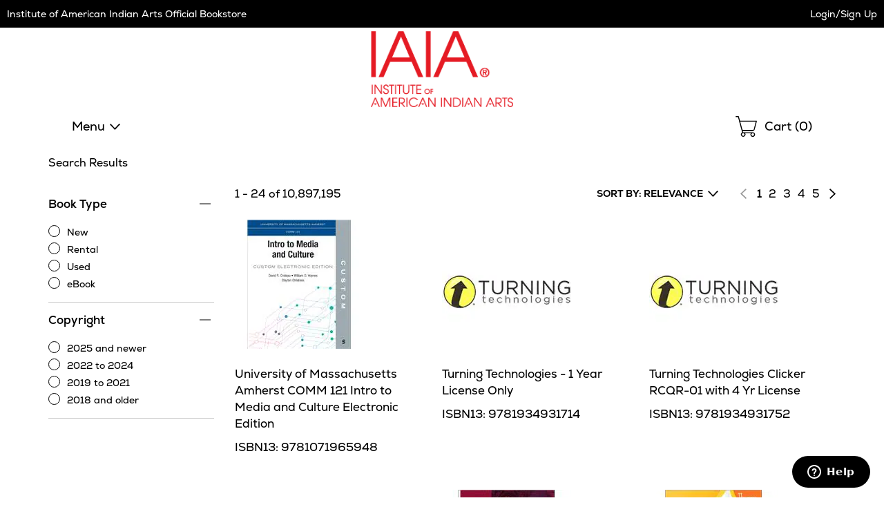

--- FILE ---
content_type: text/html
request_url: https://iaia.ecampus.com/include/search-results?site=1&pn=%2fsearch-results%3fterms=~terms~%26~qs~&pl=10&count=24&nav=1&ss=1&dsb=o&shsch=1132,0&hsch=|not|0,|not|1132&sort=fs,b,sd&ptype=b&terms=&au=&page=1&sf=&request=1&_=1763199238883
body_size: 5688
content:


<script>
// akam-sw.js install script version 1.3.6
"serviceWorker"in navigator&&"find"in[]&&function(){var e=new Promise(function(e){"complete"===document.readyState||!1?e():(window.addEventListener("load",function(){e()}),setTimeout(function(){"complete"!==document.readyState&&e()},1e4))}),n=window.akamServiceWorkerInvoked,r="1.3.6";if(n)aka3pmLog("akam-setup already invoked");else{window.akamServiceWorkerInvoked=!0,window.aka3pmLog=function(){window.akamServiceWorkerDebug&&console.log.apply(console,arguments)};function o(e){(window.BOOMR_mq=window.BOOMR_mq||[]).push(["addVar",{"sm.sw.s":e,"sm.sw.v":r}])}var i="/akam-sw.js",a=new Map;navigator.serviceWorker.addEventListener("message",function(e){var n,r,o=e.data;if(o.isAka3pm)if(o.command){var i=(n=o.command,(r=a.get(n))&&r.length>0?r.shift():null);i&&i(e.data.response)}else if(o.commandToClient)switch(o.commandToClient){case"enableDebug":window.akamServiceWorkerDebug||(window.akamServiceWorkerDebug=!0,aka3pmLog("Setup script debug enabled via service worker message"),v());break;case"boomerangMQ":o.payload&&(window.BOOMR_mq=window.BOOMR_mq||[]).push(o.payload)}aka3pmLog("akam-sw message: "+JSON.stringify(e.data))});var t=function(e){return new Promise(function(n){var r,o;r=e.command,o=n,a.has(r)||a.set(r,[]),a.get(r).push(o),navigator.serviceWorker.controller&&(e.isAka3pm=!0,navigator.serviceWorker.controller.postMessage(e))})},c=function(e){return t({command:"navTiming",navTiming:e})},s=null,m={},d=function(){var e=i;return s&&(e+="?othersw="+encodeURIComponent(s)),function(e,n){return new Promise(function(r,i){aka3pmLog("Registering service worker with URL: "+e),navigator.serviceWorker.register(e,n).then(function(e){aka3pmLog("ServiceWorker registration successful with scope: ",e.scope),r(e),o(1)}).catch(function(e){aka3pmLog("ServiceWorker registration failed: ",e),o(0),i(e)})})}(e,m)},g=navigator.serviceWorker.__proto__.register;if(navigator.serviceWorker.__proto__.register=function(n,r){return n.includes(i)?g.call(this,n,r):(aka3pmLog("Overriding registration of service worker for: "+n),s=new URL(n,window.location.href),m=r,navigator.serviceWorker.controller?new Promise(function(n,r){var o=navigator.serviceWorker.controller.scriptURL;if(o.includes(i)){var a=encodeURIComponent(s);o.includes(a)?(aka3pmLog("Cancelling registration as we already integrate other SW: "+s),navigator.serviceWorker.getRegistration().then(function(e){n(e)})):e.then(function(){aka3pmLog("Unregistering existing 3pm service worker"),navigator.serviceWorker.getRegistration().then(function(e){e.unregister().then(function(){return d()}).then(function(e){n(e)}).catch(function(e){r(e)})})})}else aka3pmLog("Cancelling registration as we already have akam-sw.js installed"),navigator.serviceWorker.getRegistration().then(function(e){n(e)})}):g.call(this,n,r))},navigator.serviceWorker.controller){var u=navigator.serviceWorker.controller.scriptURL;u.includes("/akam-sw.js")||u.includes("/akam-sw-preprod.js")||u.includes("/threepm-sw.js")||(aka3pmLog("Detected existing service worker. Removing and re-adding inside akam-sw.js"),s=new URL(u,window.location.href),e.then(function(){navigator.serviceWorker.getRegistration().then(function(e){m={scope:e.scope},e.unregister(),d()})}))}else e.then(function(){window.akamServiceWorkerPreprod&&(i="/akam-sw-preprod.js"),d()});if(window.performance){var w=window.performance.timing,l=w.responseEnd-w.responseStart;c(l)}e.then(function(){t({command:"pageLoad"})});var k=!1;function v(){window.akamServiceWorkerDebug&&!k&&(k=!0,aka3pmLog("Initializing debug functions at window scope"),window.aka3pmInjectSwPolicy=function(e){return t({command:"updatePolicy",policy:e})},window.aka3pmDisableInjectedPolicy=function(){return t({command:"disableInjectedPolicy"})},window.aka3pmDeleteInjectedPolicy=function(){return t({command:"deleteInjectedPolicy"})},window.aka3pmGetStateAsync=function(){return t({command:"getState"})},window.aka3pmDumpState=function(){aka3pmGetStateAsync().then(function(e){aka3pmLog(JSON.stringify(e,null,"\t"))})},window.aka3pmInjectTiming=function(e){return c(e)},window.aka3pmUpdatePolicyFromNetwork=function(){return t({command:"pullPolicyFromNetwork"})})}v()}}();</script>
<script type="text/javascript">
	var intMaxFilterCountBrand = 10;
	var intMaxFilterCountSize = 21;
</script>


	<script type="text/javascript">
        $('#filter-cat').hide();
    </script>

		<script type="text/javascript">
			$('#filter-brand').hide();
		</script>
	
		<script type="text/javascript">
			$('#filter-size').hide();
		</script>
	
		<script type="text/javascript">
			$('#filter-color').hide();
		</script>
	
		<script type="text/javascript">
			$('#filter-avail').hide();
		</script>
	
		<script type="text/javascript">
			var i = 1;
		
			$('#bt-filter').html('');

			
				$('#bt-filter').append('\
						<li>\
							<div class="chk">\
								<input type="checkbox" id="chkBookType-' + i + '" value="New" onclick="toggleFilterCheckbox(\'chkBookType-' + i + '\', \'bt\', true, false);" />\
								<label for="chkBookType-' + i + '"><span class="sr-only">New</span></label>\
							</div >\
							<div class="lbl" aria-hidden="true">\
								<a href="javascript:void(0);" onclick="toggleFilterCheckbox(\'chkBookType-' + i + '\', \'bt\', true, true);" tabindex="-1">New</a>\
							</div>\
						</li >');

				i++;
			
				$('#bt-filter').append('\
						<li>\
							<div class="chk">\
								<input type="checkbox" id="chkBookType-' + i + '" value="Rental" onclick="toggleFilterCheckbox(\'chkBookType-' + i + '\', \'bt\', true, false);" />\
								<label for="chkBookType-' + i + '"><span class="sr-only">Rental</span></label>\
							</div >\
							<div class="lbl" aria-hidden="true">\
								<a href="javascript:void(0);" onclick="toggleFilterCheckbox(\'chkBookType-' + i + '\', \'bt\', true, true);" tabindex="-1">Rental</a>\
							</div>\
						</li >');

				i++;
			
				$('#bt-filter').append('\
						<li>\
							<div class="chk">\
								<input type="checkbox" id="chkBookType-' + i + '" value="Used" onclick="toggleFilterCheckbox(\'chkBookType-' + i + '\', \'bt\', true, false);" />\
								<label for="chkBookType-' + i + '"><span class="sr-only">Used</span></label>\
							</div >\
							<div class="lbl" aria-hidden="true">\
								<a href="javascript:void(0);" onclick="toggleFilterCheckbox(\'chkBookType-' + i + '\', \'bt\', true, true);" tabindex="-1">Used</a>\
							</div>\
						</li >');

				i++;
			
				$('#bt-filter').append('\
						<li>\
							<div class="chk">\
								<input type="checkbox" id="chkBookType-' + i + '" value="eBook" onclick="toggleFilterCheckbox(\'chkBookType-' + i + '\', \'bt\', true, false);" />\
								<label for="chkBookType-' + i + '"><span class="sr-only">eBook</span></label>\
							</div >\
							<div class="lbl" aria-hidden="true">\
								<a href="javascript:void(0);" onclick="toggleFilterCheckbox(\'chkBookType-' + i + '\', \'bt\', true, true);" tabindex="-1">eBook</a>\
							</div>\
						</li >');

				i++;
			

			$('#filter-bt').show();
		</script>
	
		<script type="text/javascript">
			var i = 1;

			$('#copyright-filter').html('');

			
			$('#copyright-filter').append('\
						<li>\
							<div class="chk">\
								<input type="checkbox" id="chkCopyright-' + i + '" value="1" data-display-value="2025 and newer" onclick="toggleFilterCheckbox(\'chkCopyright-' + i + '\', \'cp\', true, false);" />\
								<label for="chkCopyright-' + i + '"><span class="sr-only">2025 and newer</span></label>\
							</div >\
							<div class="lbl" aria-hidden="true">\
								<a href="javascript:void(0);" onclick="toggleFilterCheckbox(\'chkCopyright-' + i + '\', \'cp\', true, true);" tabindex="-1">2025 and newer</a>\
							</div>\
						</li >');
					i++;
			
			$('#copyright-filter').append('\
						<li>\
							<div class="chk">\
								<input type="checkbox" id="chkCopyright-' + i + '" value="2" data-display-value="2022 to 2024" onclick="toggleFilterCheckbox(\'chkCopyright-' + i + '\', \'cp\', true, false);" />\
								<label for="chkCopyright-' + i + '"><span class="sr-only">2022 to 2024</span></label>\
							</div >\
							<div class="lbl" aria-hidden="true">\
								<a href="javascript:void(0);" onclick="toggleFilterCheckbox(\'chkCopyright-' + i + '\', \'cp\', true, true);" tabindex="-1">2022 to 2024</a>\
							</div>\
						</li >');
					i++;
			
			$('#copyright-filter').append('\
						<li>\
							<div class="chk">\
								<input type="checkbox" id="chkCopyright-' + i + '" value="3" data-display-value="2019 to 2021" onclick="toggleFilterCheckbox(\'chkCopyright-' + i + '\', \'cp\', true, false);" />\
								<label for="chkCopyright-' + i + '"><span class="sr-only">2019 to 2021</span></label>\
							</div >\
							<div class="lbl" aria-hidden="true">\
								<a href="javascript:void(0);" onclick="toggleFilterCheckbox(\'chkCopyright-' + i + '\', \'cp\', true, true);" tabindex="-1">2019 to 2021</a>\
							</div>\
						</li >');
					i++;
			
			$('#copyright-filter').append('\
						<li>\
							<div class="chk">\
								<input type="checkbox" id="chkCopyright-' + i + '" value="4" data-display-value="2018 and older" onclick="toggleFilterCheckbox(\'chkCopyright-' + i + '\', \'cp\', true, false);" />\
								<label for="chkCopyright-' + i + '"><span class="sr-only">2018 and older</span></label>\
							</div >\
							<div class="lbl" aria-hidden="true">\
								<a href="javascript:void(0);" onclick="toggleFilterCheckbox(\'chkCopyright-' + i + '\', \'cp\', true, true);" tabindex="-1">2018 and older</a>\
							</div>\
						</li >');
					i++;
			

			$('#filter-copyright').show();
		</script>
	
		<script type="text/javascript">
			$('#sort-options').html('');

			
				$('#sort-options').append('\
					<li>\
						<a href="javascript:void(0);" onclick="SortResults(\'RELEVANCE\', \'fs,b,sd\');">Relevance</a>\
					</li>');

				i++;

				
					$('#sort-selected-text').html('SORT BY: ' + 'RELEVANCE');
				
				$('#sort-options').append('\
					<li>\
						<a href="javascript:void(0);" onclick="SortResults(\'POPULARITY\', \'vd,sd\');">Popularity</a>\
					</li>');

				i++;

				
				$('#sort-options').append('\
					<li>\
						<a href="javascript:void(0);" onclick="SortResults(\'NEWEST ITEMS\', \'newd,vd,sd\');">Newest Items</a>\
					</li>');

				i++;

				

			$('#sort').show();
		</script>
	

<div class="vbs-search-results">
    
        <ul class="results">
			
				<li>
					<div class="image searchimg b">
						<div class="boost"><div>1000</div></div>
						
						<a href="/university-massachusetts-amherst-comm-121/bk/9781071965948"><img src="//simages.ecampus.com/images/d/5/948/9781071965948.jpg" alt="University of Massachusetts Amherst COMM 121 Intro to Media and Culture Electronic Edition" onerror="this.src='//simages.ecampus.com/images/no_image_d.gif.png';" /></a>
					</div>
					<div class="title">
						<a href="/university-massachusetts-amherst-comm-121/bk/9781071965948">University of Massachusetts Amherst COMM 121 Intro to Media and Culture Electronic Edition</a>
					</div>

					
						<div class="isbn">ISBN13: 9781071965948</div>
					
				</li>
			
				<li>
					<div class="image searchimg b">
						<div class="boost"><div>1000</div></div>
						
						<a href="/turning-technologies-1-year-license-only/bk/9781934931714"><img src="//simages.ecampus.com/images/d/1/714/9781934931714.jpg" alt="Turning Technologies - 1 Year License Only" onerror="this.src='//simages.ecampus.com/images/no_image_d.gif.png';" /></a>
					</div>
					<div class="title">
						<a href="/turning-technologies-1-year-license-only/bk/9781934931714">Turning Technologies - 1 Year License Only</a>
					</div>

					
						<div class="isbn">ISBN13: 9781934931714</div>
					
				</li>
			
				<li>
					<div class="image searchimg b">
						<div class="boost"><div>1000</div></div>
						
						<a href="/turning-technologies-clicker-rcqr01-4-yr/bk/9781934931752"><img src="//simages.ecampus.com/images/d/1/752/9781934931752.jpg" alt="Turning Technologies Clicker RCQR-01 with 4 Yr License" onerror="this.src='//simages.ecampus.com/images/no_image_d.gif.png';" /></a>
					</div>
					<div class="title">
						<a href="/turning-technologies-clicker-rcqr01-4-yr/bk/9781934931752">Turning Technologies Clicker RCQR-01 with 4 Yr License</a>
					</div>

					
						<div class="isbn">ISBN13: 9781934931752</div>
					
				</li>
			
				<li>
					<div class="image searchimg b">
						<div class="boost"><div>1000</div></div>
						
						<a href="/turning-technologies-clicker-rcqr01-1-yr/bk/9781934931523"><img src="//simages.ecampus.com/images/d/1/523/9781934931523.jpg" alt="Turning Technologies Clicker RCQR-01 with 1 Yr License" onerror="this.src='//simages.ecampus.com/images/no_image_d.gif.png';" /></a>
					</div>
					<div class="title">
						<a href="/turning-technologies-clicker-rcqr01-1-yr/bk/9781934931523">Turning Technologies Clicker RCQR-01 with 1 Yr License</a>
					</div>

					
						<div class="isbn">ISBN13: 9781934931523</div>
					
				</li>
			
				<li>
					<div class="image searchimg b">
						<div class="boost"><div>105</div></div>
						
						<a href="/fundamentals-nursing-12th-patricia-potter/bk/9780443124068"><img src="//simages.ecampus.com/images/d/4/068/9780443124068.jpg" alt="Fundamentals of Nursing" onerror="this.src='//simages.ecampus.com/images/no_image_d.gif.png';" /></a>
					</div>
					<div class="title">
						<a href="/fundamentals-nursing-12th-patricia-potter/bk/9780443124068">Fundamentals of Nursing</a>
					</div>

					
						<div class="isbn">ISBN13: 9780443124068</div>
					
				</li>
			
				<li>
					<div class="image searchimg b">
						<div class="boost"><div>102</div></div>
						
						<a href="/nursing-care-plans-11th-meg-gulanick/bk/9780443105272"><img src="//simages.ecampus.com/images/d/5/272/9780443105272.jpg" alt="Nursing Care Plans" onerror="this.src='//simages.ecampus.com/images/no_image_d.gif.png';" /></a>
					</div>
					<div class="title">
						<a href="/nursing-care-plans-11th-meg-gulanick/bk/9780443105272">Nursing Care Plans</a>
					</div>

					
						<div class="isbn">ISBN13: 9780443105272</div>
					
				</li>
			
				<li>
					<div class="image searchimg b">
						<div class="boost"><div>101</div></div>
						
						<a href="/bluebook-uniform-system-citation-22nd/bk/9798218574574"><img src="//simages.ecampus.com/images/d/4/574/9798218574574.jpg" alt="The Bluebook, A Uniform System of Citation, 22nd edition" onerror="this.src='//simages.ecampus.com/images/no_image_d.gif.png';" /></a>
					</div>
					<div class="title">
						<a href="/bluebook-uniform-system-citation-22nd/bk/9798218574574">The Bluebook, A Uniform System of Citation, 22nd edition</a>
					</div>

					
						<div class="isbn">ISBN13: 9798218574574</div>
					
				</li>
			
				<li>
					<div class="image searchimg b">
						<div class="boost"><div>100</div></div>
						
						<a href="/you-may-ask-yourself-norton-illumine/bk/9781324062417"><img src="//simages.ecampus.com/images/d/2/417/9781324062417.jpg" alt="You May Ask Yourself with Norton Illumine Ebook, InQuizitive, Videos & Animations, and Everyday Sociology Blog Quizzes" onerror="this.src='//simages.ecampus.com/images/no_image_d.gif.png';" /></a>
					</div>
					<div class="title">
						<a href="/you-may-ask-yourself-norton-illumine/bk/9781324062417">You May Ask Yourself with Norton Illumine Ebook, InQuizitive, Videos & Animations, and Everyday Sociology Blog Quizzes</a>
					</div>

					
						<div class="isbn">ISBN13: 9781324062417</div>
					
				</li>
			
				<li>
					<div class="image searchimg b">
						<div class="boost"><div>100</div></div>
						
						<a href="/say-i-say-readings-norton-illumine-ebook/bk/9781324070139"><img src="//simages.ecampus.com/images/d/0/139/9781324070139.jpg" alt="They Say / I Say with Readings with Norton Illumine Ebook, The Little Seagull Handbook Ebook, InQuizitive for Writers, Tutorials, Videos, and They Say/I Say Blog" onerror="this.src='//simages.ecampus.com/images/no_image_d.gif.png';" /></a>
					</div>
					<div class="title">
						<a href="/say-i-say-readings-norton-illumine-ebook/bk/9781324070139">"They Say / I Say" with Readings with Norton Illumine Ebook, The Little Seagull Handbook Ebook, InQuizitive for Writers, Tutorials, Videos, and They Say/I Say Blog</a>
					</div>

					
						<div class="isbn">ISBN13: 9781324070139</div>
					
				</li>
			
				<li>
					<div class="image searchimg b">
						<div class="boost"><div>100</div></div>
						
						<a href="/pocket-style-manual-10th-hacker-diana/bk/9781319413019"><img src="//simages.ecampus.com/images/d/3/019/9781319413019.jpg" alt="A Pocket Style Manual" onerror="this.src='//simages.ecampus.com/images/no_image_d.gif.png';" /></a>
					</div>
					<div class="title">
						<a href="/pocket-style-manual-10th-hacker-diana/bk/9781319413019">A Pocket Style Manual</a>
					</div>

					
						<div class="isbn">ISBN13: 9781319413019</div>
					
				</li>
			
				<li>
					<div class="image searchimg b">
						<div class="boost"><div>100</div></div>
						
						<a href="/leadership-theory-practice-10th-peter-g/bk/9781071957394"><img src="//simages.ecampus.com/images/d/7/394/9781071957394.jpg" alt="Leadership Theory and Practice" onerror="this.src='//simages.ecampus.com/images/no_image_d.gif.png';" /></a>
					</div>
					<div class="title">
						<a href="/leadership-theory-practice-10th-peter-g/bk/9781071957394">Leadership Theory and Practice</a>
					</div>

					
						<div class="isbn">ISBN13: 9781071957394</div>
					
				</li>
			
				<li>
					<div class="image searchimg b">
						<div class="boost"><div>100</div></div>
						
						<a href="/craft-research-fifth-edition-5th-booth/bk/9780226826677"><img src="//simages.ecampus.com/images/d/6/677/9780226826677.jpg" alt="The Craft of Research, Fifth Edition" onerror="this.src='//simages.ecampus.com/images/no_image_d.gif.png';" /></a>
					</div>
					<div class="title">
						<a href="/craft-research-fifth-edition-5th-booth/bk/9780226826677">The Craft of Research, Fifth Edition</a>
					</div>

					
						<div class="isbn">ISBN13: 9780226826677</div>
					
				</li>
			
				<li>
					<div class="image searchimg b">
						<div class="boost"><div>100</div></div>
						
						<a href="/mccurnins-clinical-textbook-veterinary/bk/9780323936514"><img src="//simages.ecampus.com/images/d/6/514/9780323936514.jpg" alt="McCurnin's Clinical Textbook for Veterinary Technicians and Nurses" onerror="this.src='//simages.ecampus.com/images/no_image_d.gif.png';" /></a>
					</div>
					<div class="title">
						<a href="/mccurnins-clinical-textbook-veterinary/bk/9780323936514">McCurnin's Clinical Textbook for Veterinary Technicians and Nurses</a>
					</div>

					
						<div class="isbn">ISBN13: 9780323936514</div>
					
				</li>
			
				<li>
					<div class="image searchimg b">
						<div class="boost"><div>100</div></div>
						
						<a href="/adobe-photoshop-classroom-book-2025/bk/9780135376324"><img src="//simages.ecampus.com/images/d/6/324/9780135376324.jpg" alt="Adobe Photoshop Classroom in a Book (2025 update)" onerror="this.src='//simages.ecampus.com/images/no_image_d.gif.png';" /></a>
					</div>
					<div class="title">
						<a href="/adobe-photoshop-classroom-book-2025/bk/9780135376324">Adobe Photoshop Classroom in a Book (2025 update)</a>
					</div>

					
						<div class="isbn">ISBN13: 9780135376324</div>
					
				</li>
			
				<li>
					<div class="image searchimg b">
						<div class="boost"><div>100</div></div>
						
						<a href="/fundamentals-periodontal-instrumentation/bk/9781284019339"><img src="//simages.ecampus.com/images/d/9/339/9781284019339.jpg" alt="Fundamentals of Periodontal Instrumentation and Advanced Root Instrumentation (w/ Advantage Access)" onerror="this.src='//simages.ecampus.com/images/no_image_d.gif.png';" /></a>
					</div>
					<div class="title">
						<a href="/fundamentals-periodontal-instrumentation/bk/9781284019339">Fundamentals of Periodontal Instrumentation and Advanced Root Instrumentation (w/ Advantage Access)</a>
					</div>

					
						<div class="isbn">ISBN13: 9781284019339</div>
					
				</li>
			
				<li>
					<div class="image searchimg b">
						<div class="boost"><div>100</div></div>
						
						<a href="/serviceberry-abundance-reciprocity/bk/9781668072240"><img src="//simages.ecampus.com/images/d/2/240/9781668072240.jpg" alt="The Serviceberry Abundance and Reciprocity in the Natural World" onerror="this.src='//simages.ecampus.com/images/no_image_d.gif.png';" /></a>
					</div>
					<div class="title">
						<a href="/serviceberry-abundance-reciprocity/bk/9781668072240">The Serviceberry Abundance and Reciprocity in the Natural World</a>
					</div>

					
						<div class="isbn">ISBN13: 9781668072240</div>
					
				</li>
			
				<li>
					<div class="image searchimg b">
						<div class="boost"><div>100</div></div>
						
						<a href="/adobe-illustrator-classroom-book-2025/bk/9780135376843"><img src="//simages.ecampus.com/images/d/6/843/9780135376843.jpg" alt="Adobe Illustrator Classroom in a Book (2025 Release)" onerror="this.src='//simages.ecampus.com/images/no_image_d.gif.png';" /></a>
					</div>
					<div class="title">
						<a href="/adobe-illustrator-classroom-book-2025/bk/9780135376843">Adobe Illustrator Classroom in a Book (2025 Release)</a>
					</div>

					
						<div class="isbn">ISBN13: 9780135376843</div>
					
				</li>
			
				<li>
					<div class="image searchimg b">
						<div class="boost"><div>100</div></div>
						
						<a href="/quality-performance-improvement/bk/9781584269663"><img src="//simages.ecampus.com/images/d/9/663/9781584269663.jpg" alt="Quality and Performance Improvement in Healthcare: Theory, Practice and Management" onerror="this.src='//simages.ecampus.com/images/no_image_d.gif.png';" /></a>
					</div>
					<div class="title">
						<a href="/quality-performance-improvement/bk/9781584269663">Quality and Performance Improvement in Healthcare: Theory, Practice and Management</a>
					</div>

					
						<div class="isbn">ISBN13: 9781584269663</div>
					
				</li>
			
				<li>
					<div class="image searchimg b">
						<div class="boost"><div>100</div></div>
						
						<a href="/contemporary-sport-management-8th-edition/bk/9781718230521"><img src="//simages.ecampus.com/images/d/0/521/9781718230521.jpg" alt="Contemporary Sport Management 8th Edition With HKPropel Access" onerror="this.src='//simages.ecampus.com/images/no_image_d.gif.png';" /></a>
					</div>
					<div class="title">
						<a href="/contemporary-sport-management-8th-edition/bk/9781718230521">Contemporary Sport Management 8th Edition With HKPropel Access</a>
					</div>

					
						<div class="isbn">ISBN13: 9781718230521</div>
					
				</li>
			
				<li>
					<div class="image searchimg b">
						<div class="boost"><div>100</div></div>
						
						<a href="/looking-movies-introduction-film-norton/bk/9781324087946"><img src="//simages.ecampus.com/images/d/7/946/9781324087946.jpg" alt="Looking at Movies An Introduction to Film (Norton Illumine Ebook, InQuizitive, Videos, Interactives, and Practicing Exercises)" onerror="this.src='//simages.ecampus.com/images/no_image_d.gif.png';" /></a>
					</div>
					<div class="title">
						<a href="/looking-movies-introduction-film-norton/bk/9781324087946">Looking at Movies An Introduction to Film (Norton Illumine Ebook, InQuizitive, Videos, Interactives, and Practicing Exercises)</a>
					</div>

					
						<div class="isbn">ISBN13: 9781324087946</div>
					
				</li>
			
				<li>
					<div class="image searchimg b">
						<div class="boost"><div>100</div></div>
						
						<a href="/terrible-magnificent-sociology-2nd-wade/bk/9781324101574"><img src="//simages.ecampus.com/images/d/1/574/9781324101574.jpg" alt="Terrible Magnificent Sociology" onerror="this.src='//simages.ecampus.com/images/no_image_d.gif.png';" /></a>
					</div>
					<div class="title">
						<a href="/terrible-magnificent-sociology-2nd-wade/bk/9781324101574">Terrible Magnificent Sociology</a>
					</div>

					
						<div class="isbn">ISBN13: 9781324101574</div>
					
				</li>
			
				<li>
					<div class="image searchimg b">
						<div class="boost"><div>100</div></div>
						
						<a href="/norton-introduction-literature-portable/bk/9781324087021"><img src="//simages.ecampus.com/images/d/7/021/9781324087021.jpg" alt="The Norton Introduction to Literature Portable (with InQuizitive, Close Reading Workshops, and MLA Citation Booklet) 15th Edition" onerror="this.src='//simages.ecampus.com/images/no_image_d.gif.png';" /></a>
					</div>
					<div class="title">
						<a href="/norton-introduction-literature-portable/bk/9781324087021">The Norton Introduction to Literature Portable (with InQuizitive, Close Reading Workshops, and MLA Citation Booklet) 15th Edition</a>
					</div>

					
						<div class="isbn">ISBN13: 9781324087021</div>
					
				</li>
			
				<li>
					<div class="image searchimg b">
						<div class="boost"><div>100</div></div>
						
						<a href="/physiology-sport-exercise-9th-edition/bk/9781718228429"><img src="//simages.ecampus.com/images/d/8/429/9781718228429.jpg" alt="Physiology of Sport and Exercise 9th Edition With HKPropel Access" onerror="this.src='//simages.ecampus.com/images/no_image_d.gif.png';" /></a>
					</div>
					<div class="title">
						<a href="/physiology-sport-exercise-9th-edition/bk/9781718228429">Physiology of Sport and Exercise 9th Edition With HKPropel Access</a>
					</div>

					
						<div class="isbn">ISBN13: 9781718228429</div>
					
				</li>
			
				<li>
					<div class="image searchimg b">
						<div class="boost"><div>100</div></div>
						
						<a href="/research-methods-psychology-norton/bk/9781324085744"><img src="//simages.ecampus.com/images/d/5/744/9781324085744.jpg" alt="Research Methods in Psychology (with Norton Illumine Ebook, InQuizitive, Everyday Research Methods Blog, and SPSS for Research Methods ebook)" onerror="this.src='//simages.ecampus.com/images/no_image_d.gif.png';" /></a>
					</div>
					<div class="title">
						<a href="/research-methods-psychology-norton/bk/9781324085744">Research Methods in Psychology (with Norton Illumine Ebook, InQuizitive, Everyday Research Methods Blog, and SPSS for Research Methods ebook)</a>
					</div>

					
						<div class="isbn">ISBN13: 9781324085744</div>
					
				</li>
			
		</ul>
					
		<div class="bottom-pagination">
			<div class="mobile"></div>
			<div class="desktop"></div>
		</div>
    

	<script type="text/javascript">
        function snapshot2(o) {
            return JSON.parse(JSON.stringify(o));
		}
        function populateAppliedFilters() {
            // clear the applied filters section
            $('#applied-filters').html('');

            // clear the dictionary (defined in the search base page) because it should only have static params and values from the filters
            search_params = {};

			//console.log('dnn before populatestatic', snapshot2(search_params));

            // load static params
            populateStaticFilters();

			//console.log('dnn after populatestatic', snapshot2(search_params));

			
				let i = 1;
				

					i++;
				

            //console.log("populateAppliedFilters(2)", JSON.parse(JSON.stringify(search_params)));
		}
        function populateHeaderAndTitle() {
            // this is for the breadcrumbs at the top of the page, the h1, and the page title
            var terms = '';
            var school_name = 'Institute of American Indian Arts';
            var store_name = '';

            var h1 = 'Search Results for <span>"' + terms + '"</span>';
            var title = 'Search Results for "' + terms + '"';

            if (terms == '') {
                h1 = 'Search Results';
                title = 'Search Results';
            }

            $('.merch-results h1').html(h1);
            $(document).prop('title', title);
        }

        $(document).ready(function () {
            // this gets called on every search refresh, which could be searching, applying a filter, sorting or navigation pages
            // Build the mobile pagination.
            var strMobilePagination = '';
            var strPagination = '';
            var intPage = parseInt('01');
                var intPageCount = parseInt('0454050');
                var intStartResults = parseInt('01');
                var intEndResults = parseInt('024');
				var intRecordCount = parseInt('010897195');
				var intPageRangeStart = parseInt('01');
				var intPageRangeEnd = parseInt('05');
				var intRecordCount = parseInt('010897195');

				// Results counts ----------------------------------------------------
				$('.results-wrapper .results-row').removeClass('no-results-row');

				if (intRecordCount < 1) {
					$('.results-wrapper .results-row').addClass('no-results-row');
					$('.no-results').focus();
				}
				else {
                    $('.mobile-top .results-count').html(intStartResults + ' - ' + intEndResults + ' of ' + intRecordCount.toLocaleString("en-US"));
                    $('.results-wrapper .results-count').html(intStartResults + ' - ' + intEndResults + ' of ' + intRecordCount.toLocaleString("en-US"));

					// Pagination --------------------------------------------------------
					if (intPage > 1)
						strMobilePagination += '<a href="javascript:void(0);" onclick="loadPage(' + (intPage - 1) + ');" class="previous"><span class="sr-only">Previous page of results</span></a>';
					else
						strMobilePagination += '<div class="no-previous"></div>';

                    strMobilePagination += '<div class="numbers">1 of 454050</div>';

                    if (intPage < intPageCount)
                        strMobilePagination += '<a href="javascript:void(0);" onclick="loadPage(' + (intPage + 1) + ');" class="next"><span class="sr-only">Next page of results</span></a>'
                    else
                        strMobilePagination += '<div class="no-next"></div>';

                    if (intPage > 1)
                        strPagination += '<a href="javascript:void(0);" onclick="loadPage(' + (intPage - 1) + ');" class="previous"><span class="sr-only">Previous page of results</span></a>';
                    else
                        strPagination += '<div class="no-previous"></div>';

                    strPagination += '<ul class="numbers">';

                    for (i = intPageRangeStart; i <= intPageRangeEnd; i++) {
                        if (i == intPage)
                            strPagination += '<li class="current">' + i + '</li>';
                        else
                            strPagination += '<li><a href="javascript:void(0);" onclick="loadPage(' + i + ');"><span class="sr-only">Page </span>' + i + '<span class="sr-only"> of results</span></a></li>';
                    }

                    strPagination += '</ul>';

                    if (intPage < intPageCount)
                        strPagination += '<a href="javascript:void(0);" onclick="loadPage(' + (intPage + 1) + ');" class="next"><span class="sr-only">Next page of results</span></a>';
                    else
                        strPagination += '<div class="no-next"></div>';
                }

                $('.mobile-top .pagination .mobile').html(strMobilePagination);
                $('.results-wrapper .pagination').html(strPagination);

                // Copy the pagination.
                $('.bottom-pagination .mobile').html($('.mobile-top .pagination').clone());
                $('.bottom-pagination .desktop').html($('.main .results-row .pagination').clone());

                // Results logic -----------------------------------------------------
                if (intRecordCount > 1)
                    $('.mobile-top .results-row').show();
                else
                    $('.mobile-top .results-row').hide();

                // Always show the price range filter section.
                //$('#filter-range').show();

                $('#filters button, #filters a, #filters input, #filters').on('blur', function () {
                    if (!tmplv2_merch_results_1200.matches) {
                        // Close menu on outside focus/click.
                        setTimeout(function () {
                            if ($(document.activeElement).attr('id') != 'btnFilters' && $(document.activeElement).attr('id') != 'btnFiltersMobile' && $(document.activeElement).closest('#filters').length < 1) {
                                closeFilters();
                            }
                        }, 1);
                    }
                });

                populateAppliedFilters();
                populateHeaderAndTitle();

                // Copy the applied filters for tablet/desktop.
                $('#applied-filters-wrapper').html($('.mobile-top .applied-filters').clone());
            });
    </script>
    <!--done-->
</div><!--TotalCallLuISe-via-DNU: 4339.844
-->

--- FILE ---
content_type: text/css
request_url: https://iaia.ecampus.com/Content/bootstrap.css?v=1
body_size: 20692
content:
/*!
 * Bootstrap v3.3.4 (http://getbootstrap.com)
 * Copyright 2011-2015 Twitter, Inc.
 * Licensed under MIT (https://github.com/twbs/bootstrap/blob/master/LICENSE)
 */

/*! normalize.css v3.0.2 | MIT License | git.io/normalize */
@font-face {
  font-family: 'Open Sans';
  src: url('/include/fonts/OpenSans-Regular.eot');
  src: url('/include/fonts/OpenSans-Regular.eot#iefix') format('embedded-opentype'),
       url('/include/fonts/opensans-regular-webfont.woff2') format('woff2'),
       url('/include/fonts/opensans-regular-webfont.woff') format('woff'),
	   url('/include/fonts/OpenSans-Regular.ttf') format('truetype'),
       url('/include/fonts/OpenSans-Regular.svg#open_sansregular') format('svg');    
  font-style: normal;
  font-weight: normal;    
}


@font-face {
    font-family: 'Open Sansbold';
    src: url('/include/fonts/opensans-bold-webfont.eot');
    src: url('/include/fonts/opensans-bold-webfont.eot?#iefix') format('embedded-opentype'),
         url('/include/fonts/opensans-bold-webfont.woff2') format('woff2'),
         url('/include/fonts/opensans-bold-webfont.woff') format('woff'),
         url('/include/fonts/opensans-bold-webfont.ttf') format('truetype'),
         url('/include/fonts/opensans-bold-webfont.svg#open_sansbold') format('svg');
    font-weight: normal;
    font-style: normal;

}

html {
  font-family: 'Open Sans';
  -webkit-text-size-adjust: 100%;
      -ms-text-size-adjust: 100%;
}
body {
  margin: 0;
}
article,
aside,
details,
figcaption,
figure,
footer,
header,
hgroup,
main,
menu,
nav,
section,
summary {
  display: block;
}
audio,
canvas,
progress,
video {
  display: inline-block;
  vertical-align: baseline;
}
audio:not([controls]) {
  display: none;
  height: 0;
}
[hidden],
template {
  display: none;
}
a {
  background-color: transparent;
}
a:active,
a:hover {
  outline: 0;
}
abbr[title] {

}
b,
strong {
  font-weight: bold;
}
dfn {
  font-style: italic;
}
h1 {
  margin: .67em 0;
  font-size: 2em;
}
mark {
  color: #000;
  background: #ff0;
}
small {
  font-size: 80%;
}
sub,
sup {
  position: relative;
  font-size: 75%;
  line-height: 0;
  vertical-align: baseline;
}
sup {
  top: -.5em;
}
sub {
  bottom: -.25em;
}
img {
  border: 0;
}
svg:not(:root) {
  overflow: hidden;
}
figure {
  margin: 1em 40px;
}
hr {
  height: 0;
  -webkit-box-sizing: content-box;
     -moz-box-sizing: content-box;
          box-sizing: content-box;
}
pre {
  overflow: auto;
}
code,
kbd,
pre,
samp {
  font-family: monospace, monospace;
  font-size: 1em;
}
button,
input,
optgroup,
select,
textarea {
  margin: 0;
  font: inherit;
  color: inherit;
}
button {
  overflow: visible;
}
button,
select {
  text-transform: none;
}
button,
html input[type="button"],
input[type="reset"],
input[type="submit"] {
  -webkit-appearance: button;
  cursor: pointer;
  
}
button[disabled],
html input[disabled] {
  cursor: default;
}
button::-moz-focus-inner,
input::-moz-focus-inner {
  padding: 0;
  border: 0;
}
input {
  line-height: normal;
}
input[type="checkbox"],
input[type="radio"] {
  -webkit-box-sizing: border-box;
     -moz-box-sizing: border-box;
          box-sizing: border-box;
  padding: 0;
}
input[type="number"]::-webkit-inner-spin-button,
input[type="number"]::-webkit-outer-spin-button {
  height: auto;
}
input[type="search"] {
  -webkit-box-sizing: content-box;
     -moz-box-sizing: content-box;
          box-sizing: content-box;
  -webkit-appearance: textfield;
}
input[type="search"]::-webkit-search-cancel-button,
input[type="search"]::-webkit-search-decoration {
  -webkit-appearance: none;
}
fieldset {
  padding: .35em .625em .75em;
  margin: 0 2px;
  border: 1px solid #c0c0c0;
}
legend {
  padding: 0;
  border: 0;
}
textarea {
  overflow: auto;
}
optgroup {
  font-weight: bold;
}
table {
  border-spacing: 0;
  border-collapse: collapse;
}
td,
th {
  padding: 0;
}
/*! Source: https://github.com/h5bp/html5-boilerplate/blob/master/src/css/main.css */
@media print {
  *,
  *:before,
  *:after {
    color: #000 !important;
    text-shadow: none !important;
    background: transparent !important;
    -webkit-box-shadow: none !important;
            box-shadow: none !important;
  }
  a,
  a:visited {
    text-decoration: underline;
  }
  a[href]:after {
    content: " (" attr(href) ")";
  }
  abbr[title]:after {
    content: " (" attr(title) ")";
  }
  a[href^="#"]:after,
  a[href^="javascript:"]:after {
    content: "";
  }
  pre,
  blockquote {
    border: 1px solid #999;

    page-break-inside: avoid;
  }
  thead {
    display: table-header-group;
  }
  tr,
  img {
    page-break-inside: avoid;
  }
  img {
    max-width: 100% !important;
  }
  p,
  h2,
  h3 {
    orphans: 3;
    widows: 3;
  }
  h2,
  h3 {
    page-break-after: avoid;
  }
  select {
    background: #fff !important;
  }
  .navbar {
    display: none;
  }
  .btn > .caret,
  .dropup > .btn > .caret {
    border-top-color: #000 !important;
  }
  .label {
    border: 1px solid #000;
  }
  .table {
    border-collapse: collapse !important;
  }
  .table td,
  .table th {
    background-color: #fff !important;
  }
  .table-bordered th,
  .table-bordered td {
    border: 1px solid #ddd !important;
  }
}
@font-face {
  font-family: 'Glyphicons Halflings';

  src: url('../fonts/glyphicons-halflings-regular.eot');
  src: url('../fonts/glyphicons-halflings-regular.eot?#iefix') format('embedded-opentype'), url('../fonts/glyphicons-halflings-regular.woff2') format('woff2'), url('../fonts/glyphicons-halflings-regular.woff') format('woff'), url('../fonts/glyphicons-halflings-regular.ttf') format('truetype'), url('../fonts/glyphicons-halflings-regular.svg#glyphicons_halflingsregular') format('svg');
}
.glyphicon {
  position: relative;
  top: 1px;
  display: inline-block;
  font-family: 'Glyphicons Halflings';
  font-style: normal;
  font-weight: normal;
  line-height: 1;

  -webkit-font-smoothing: antialiased;
  -moz-osx-font-smoothing: grayscale;
}
.glyphicon-asterisk:before {
  content: "\2a";
}
.glyphicon-plus:before {
  content: "\2b";
}
.glyphicon-euro:before,
.glyphicon-eur:before {
  content: "\20ac";
}
.glyphicon-minus:before {
  content: "\2212";
}
.glyphicon-cloud:before {
  content: "\2601";
}
.glyphicon-envelope:before {
  content: "\2709";
}
.glyphicon-pencil:before {
  content: "\270f";
}
.glyphicon-glass:before {
  content: "\e001";
}
.glyphicon-music:before {
  content: "\e002";
}
.glyphicon-search:before {
  content: "\e003";
}
.glyphicon-heart:before {
  content: "\e005";
}
.glyphicon-star:before {
  content: "\e006";
}
.glyphicon-star-empty:before {
  content: "\e007";
}
.glyphicon-user:before {
  content: "\e008";
}
.glyphicon-film:before {
  content: "\e009";
}
.glyphicon-th-large:before {
  content: "\e010";
}
.glyphicon-th:before {
  content: "\e011";
}
.glyphicon-th-list:before {
  content: "\e012";
}
.glyphicon-ok:before {
  content: "\e013";
}
.glyphicon-remove:before {
  content: "\e014";
}
.glyphicon-zoom-in:before {
  content: "\e015";
}
.glyphicon-zoom-out:before {
  content: "\e016";
}
.glyphicon-off:before {
  content: "\e017";
}
.glyphicon-signal:before {
  content: "\e018";
}
.glyphicon-cog:before {
  content: "\e019";
}
.glyphicon-trash:before {
  content: "\e020";
}
.glyphicon-home:before {
  content: "\e021";
}
.glyphicon-file:before {
  content: "\e022";
}
.glyphicon-time:before {
  content: "\e023";
}
.glyphicon-road:before {
  content: "\e024";
}
.glyphicon-download-alt:before {
  content: "\e025";
}
.glyphicon-download:before {
  content: "\e026";
}
.glyphicon-upload:before {
  content: "\e027";
}
.glyphicon-inbox:before {
  content: "\e028";
}
.glyphicon-play-circle:before {
  content: "\e029";
}
.glyphicon-repeat:before {
  content: "\e030";
}
.glyphicon-refresh:before {
  content: "\e031";
}
.glyphicon-list-alt:before {
  content: "\e032";
}
.glyphicon-lock:before {
  content: "\e033";
}
.glyphicon-flag:before {
  content: "\e034";
}
.glyphicon-headphones:before {
  content: "\e035";
}
.glyphicon-volume-off:before {
  content: "\e036";
}
.glyphicon-volume-down:before {
  content: "\e037";
}
.glyphicon-volume-up:before {
  content: "\e038";
}
.glyphicon-qrcode:before {
  content: "\e039";
}
.glyphicon-barcode:before {
  content: "\e040";
}
.glyphicon-tag:before {
  content: "\e041";
}
.glyphicon-tags:before {
  content: "\e042";
}
.glyphicon-book:before {
  content: "\e043";
}
.glyphicon-bookmark:before {
  content: "\e044";
}
.glyphicon-print:before {
  content: "\e045";
}
.glyphicon-camera:before {
  content: "\e046";
}
.glyphicon-font:before {
  content: "\e047";
}
.glyphicon-bold:before {
  content: "\e048";
}
.glyphicon-italic:before {
  content: "\e049";
}
.glyphicon-text-height:before {
  content: "\e050";
}
.glyphicon-text-width:before {
  content: "\e051";
}
.glyphicon-align-left:before {
  content: "\e052";
}
.glyphicon-align-center:before {
  content: "\e053";
}
.glyphicon-align-right:before {
  content: "\e054";
}
.glyphicon-align-justify:before {
  content: "\e055";
}
.glyphicon-list:before {
  content: "\e056";
}
.glyphicon-indent-left:before {
  content: "\e057";
}
.glyphicon-indent-right:before {
  content: "\e058";
}
.glyphicon-facetime-video:before {
  content: "\e059";
}
.glyphicon-picture:before {
  content: "\e060";
}
.glyphicon-map-marker:before {
  content: "\e062";
}
.glyphicon-adjust:before {
  content: "\e063";
}
.glyphicon-tint:before {
  content: "\e064";
}
.glyphicon-edit:before {
  content: "\e065";
}
.glyphicon-share:before {
  content: "\e066";
}
.glyphicon-check:before {
  content: "\e067";
}
.glyphicon-move:before {
  content: "\e068";
}
.glyphicon-step-backward:before {
  content: "\e069";
}
.glyphicon-fast-backward:before {
  content: "\e070";
}
.glyphicon-backward:before {
  content: "\e071";
}
.glyphicon-play:before {
  content: "\e072";
}
.glyphicon-pause:before {
  content: "\e073";
}
.glyphicon-stop:before {
  content: "\e074";
}
.glyphicon-forward:before {
  content: "\e075";
}
.glyphicon-fast-forward:before {
  content: "\e076";
}
.glyphicon-step-forward:before {
  content: "\e077";
}
.glyphicon-eject:before {
  content: "\e078";
}
.glyphicon-chevron-left:before {
  content: "\e079";
}
.glyphicon-chevron-right:before {
  content: "\e080";
}
.glyphicon-plus-sign:before {
  content: "\e081";
}
.glyphicon-minus-sign:before {
  content: "\e082";
}
.glyphicon-remove-sign:before {
  content: "\e083";
}
.glyphicon-ok-sign:before {
  content: "\e084";
}
.glyphicon-question-sign:before {
  content: "\e085";
}
.glyphicon-info-sign:before {
  content: "\e086";
}
.glyphicon-screenshot:before {
  content: "\e087";
}
.glyphicon-remove-circle:before {
  content: "\e088";
}
.glyphicon-ok-circle:before {
  content: "\e089";
}
.glyphicon-ban-circle:before {
  content: "\e090";
}
.glyphicon-arrow-left:before {
  content: "\e091";
}
.glyphicon-arrow-right:before {
  content: "\e092";
}
.glyphicon-arrow-up:before {
  content: "\e093";
}
.glyphicon-arrow-down:before {
  content: "\e094";
}
.glyphicon-share-alt:before {
  content: "\e095";
}
.glyphicon-resize-full:before {
  content: "\e096";
}
.glyphicon-resize-small:before {
  content: "\e097";
}
.glyphicon-exclamation-sign:before {
  content: "\e101";
}
.glyphicon-gift:before {
  content: "\e102";
}
.glyphicon-leaf:before {
  content: "\e103";
}
.glyphicon-fire:before {
  content: "\e104";
}
.glyphicon-eye-open:before {
  content: "\e105";
}
.glyphicon-eye-close:before {
  content: "\e106";
}
.glyphicon-warning-sign:before {
  content: "\e107";
}
.glyphicon-plane:before {
  content: "\e108";
}
.glyphicon-calendar:before {
  content: "\e109";
}
.glyphicon-random:before {
  content: "\e110";
}
.glyphicon-comment:before {
  content: "\e111";
}
.glyphicon-magnet:before {
  content: "\e112";
}
.glyphicon-chevron-up:before {
  content: "\e113";
}
.glyphicon-chevron-down:before {
  content: "\e114";
}
.glyphicon-retweet:before {
  content: "\e115";
}
.glyphicon-shopping-cart:before {
  content: "\e116";
}
.glyphicon-folder-close:before {
  content: "\e117";
}
.glyphicon-folder-open:before {
  content: "\e118";
}
.glyphicon-resize-vertical:before {
  content: "\e119";
}
.glyphicon-resize-horizontal:before {
  content: "\e120";
}
.glyphicon-hdd:before {
  content: "\e121";
}
.glyphicon-bullhorn:before {
  content: "\e122";
}
.glyphicon-bell:before {
  content: "\e123";
}
.glyphicon-certificate:before {
  content: "\e124";
}
.glyphicon-thumbs-up:before {
  content: "\e125";
}
.glyphicon-thumbs-down:before {
  content: "\e126";
}
.glyphicon-hand-right:before {
  content: "\e127";
}
.glyphicon-hand-left:before {
  content: "\e128";
}
.glyphicon-hand-up:before {
  content: "\e129";
}
.glyphicon-hand-down:before {
  content: "\e130";
}
.glyphicon-circle-arrow-right:before {
  content: "\e131";
}
.glyphicon-circle-arrow-left:before {
  content: "\e132";
}
.glyphicon-circle-arrow-up:before {
  content: "\e133";
}
.glyphicon-circle-arrow-down:before {
  content: "\e134";
}
.glyphicon-globe:before {
  content: "\e135";
}
.glyphicon-wrench:before {
  content: "\e136";
}
.glyphicon-tasks:before {
  content: "\e137";
}
.glyphicon-filter:before {
  content: "\e138";
}
.glyphicon-briefcase:before {
  content: "\e139";
}
.glyphicon-fullscreen:before {
  content: "\e140";
}
.glyphicon-dashboard:before {
  content: "\e141";
}
.glyphicon-paperclip:before {
  content: "\e142";
}
.glyphicon-heart-empty:before {
  content: "\e143";
}
.glyphicon-link:before {
  content: "\e144";
}
.glyphicon-phone:before {
  content: "\e145";
}
.glyphicon-pushpin:before {
  content: "\e146";
}
.glyphicon-usd:before {
  content: "\e148";
}
.glyphicon-gbp:before {
  content: "\e149";
}
.glyphicon-sort:before {
  content: "\e150";
}
.glyphicon-sort-by-alphabet:before {
  content: "\e151";
}
.glyphicon-sort-by-alphabet-alt:before {
  content: "\e152";
}
.glyphicon-sort-by-order:before {
  content: "\e153";
}
.glyphicon-sort-by-order-alt:before {
  content: "\e154";
}
.glyphicon-sort-by-attributes:before {
  content: "\e155";
}
.glyphicon-sort-by-attributes-alt:before {
  content: "\e156";
}
.glyphicon-unchecked:before {
  content: "\e157";
}
.glyphicon-expand:before {
  content: "\e158";
}
.glyphicon-collapse-down:before {
  content: "\e159";
}
.glyphicon-collapse-up:before {
  content: "\e160";
}
.glyphicon-log-in:before {
  content: "\e161";
}
.glyphicon-flash:before {
  content: "\e162";
}
.glyphicon-log-out:before {
  content: "\e163";
}
.glyphicon-new-window:before {
  content: "\e164";
}
.glyphicon-record:before {
  content: "\e165";
}
.glyphicon-save:before {
  content: "\e166";
}
.glyphicon-open:before {
  content: "\e167";
}
.glyphicon-saved:before {
  content: "\e168";
}
.glyphicon-import:before {
  content: "\e169";
}
.glyphicon-export:before {
  content: "\e170";
}
.glyphicon-send:before {
  content: "\e171";
}
.glyphicon-floppy-disk:before {
  content: "\e172";
}
.glyphicon-floppy-saved:before {
  content: "\e173";
}
.glyphicon-floppy-remove:before {
  content: "\e174";
}
.glyphicon-floppy-save:before {
  content: "\e175";
}
.glyphicon-floppy-open:before {
  content: "\e176";
}
.glyphicon-credit-card:before {
  content: "\e177";
}
.glyphicon-transfer:before {
  content: "\e178";
}
.glyphicon-cutlery:before {
  content: "\e179";
}
.glyphicon-header:before {
  content: "\e180";
}
.glyphicon-compressed:before {
  content: "\e181";
}
.glyphicon-earphone:before {
  content: "\e182";
}
.glyphicon-phone-alt:before {
  content: "\e183";
}
.glyphicon-tower:before {
  content: "\e184";
}
.glyphicon-stats:before {
  content: "\e185";
}
.glyphicon-sd-video:before {
  content: "\e186";
}
.glyphicon-hd-video:before {
  content: "\e187";
}
.glyphicon-subtitles:before {
  content: "\e188";
}
.glyphicon-sound-stereo:before {
  content: "\e189";
}
.glyphicon-sound-dolby:before {
  content: "\e190";
}
.glyphicon-sound-5-1:before {
  content: "\e191";
}
.glyphicon-sound-6-1:before {
  content: "\e192";
}
.glyphicon-sound-7-1:before {
  content: "\e193";
}
.glyphicon-copyright-mark:before {
  content: "\e194";
}
.glyphicon-registration-mark:before {
  content: "\e195";
}
.glyphicon-cloud-download:before {
  content: "\e197";
}
.glyphicon-cloud-upload:before {
  content: "\e198";
}
.glyphicon-tree-conifer:before {
  content: "\e199";
}
.glyphicon-tree-deciduous:before {
  content: "\e200";
}
.glyphicon-cd:before {
  content: "\e201";
}
.glyphicon-save-file:before {
  content: "\e202";
}
.glyphicon-open-file:before {
  content: "\e203";
}
.glyphicon-level-up:before {
  content: "\e204";
}
.glyphicon-copy:before {
  content: "\e205";
}
.glyphicon-paste:before {
  content: "\e206";
}
.glyphicon-alert:before {
  content: "\e209";
}
.glyphicon-equalizer:before {
  content: "\e210";
}
.glyphicon-king:before {
  content: "\e211";
}
.glyphicon-queen:before {
  content: "\e212";
}
.glyphicon-pawn:before {
  content: "\e213";
}
.glyphicon-bishop:before {
  content: "\e214";
}
.glyphicon-knight:before {
  content: "\e215";
}
.glyphicon-baby-formula:before {
  content: "\e216";
}
.glyphicon-tent:before {
  content: "\26fa";
}
.glyphicon-blackboard:before {
  content: "\e218";
}
.glyphicon-bed:before {
  content: "\e219";
}
.glyphicon-apple:before {
  content: "\f8ff";
}
.glyphicon-erase:before {
  content: "\e221";
}
.glyphicon-hourglass:before {
  content: "\231b";
}
.glyphicon-lamp:before {
  content: "\e223";
}
.glyphicon-duplicate:before {
  content: "\e224";
}
.glyphicon-piggy-bank:before {
  content: "\e225";
}
.glyphicon-scissors:before {
  content: "\e226";
}
.glyphicon-bitcoin:before {
  content: "\e227";
}
.glyphicon-btc:before {
  content: "\e227";
}
.glyphicon-xbt:before {
  content: "\e227";
}
.glyphicon-yen:before {
  content: "\00a5";
}
.glyphicon-jpy:before {
  content: "\00a5";
}
.glyphicon-ruble:before {
  content: "\20bd";
}
.glyphicon-rub:before {
  content: "\20bd";
}
.glyphicon-scale:before {
  content: "\e230";
}
.glyphicon-ice-lolly:before {
  content: "\e231";
}
.glyphicon-ice-lolly-tasted:before {
  content: "\e232";
}
.glyphicon-education:before {
  content: "\e233";
}
.glyphicon-option-horizontal:before {
  content: "\e234";
}
.glyphicon-option-vertical:before {
  content: "\e235";
}
.glyphicon-menu-hamburger:before {
  content: "\e236";
}
.glyphicon-modal-window:before {
  content: "\e237";
}
.glyphicon-oil:before {
  content: "\e238";
}
.glyphicon-grain:before {
  content: "\e239";
}
.glyphicon-sunglasses:before {
  content: "\e240";
}
.glyphicon-text-size:before {
  content: "\e241";
}
.glyphicon-text-color:before {
  content: "\e242";
}
.glyphicon-text-background:before {
  content: "\e243";
}
.glyphicon-object-align-top:before {
  content: "\e244";
}
.glyphicon-object-align-bottom:before {
  content: "\e245";
}
.glyphicon-object-align-horizontal:before {
  content: "\e246";
}
.glyphicon-object-align-left:before {
  content: "\e247";
}
.glyphicon-object-align-vertical:before {
  content: "\e248";
}
.glyphicon-object-align-right:before {
  content: "\e249";
}
.glyphicon-triangle-right:before {
  content: "\e250";
}
.glyphicon-triangle-left:before {
  content: "\e251";
}
.glyphicon-triangle-bottom:before {
  content: "\e252";
}
.glyphicon-triangle-top:before {
  content: "\e253";
}
.glyphicon-console:before {
  content: "\e254";
}
.glyphicon-superscript:before {
  content: "\e255";
}
.glyphicon-subscript:before {
  content: "\e256";
}
.glyphicon-menu-left:before {
  content: "\e257";
}
.glyphicon-menu-right:before {
  content: "\e258";
}
.glyphicon-menu-down:before {
  content: "\e259";
}
.glyphicon-menu-up:before {
  content: "\e260";
}
* {
  -webkit-box-sizing: border-box;
     -moz-box-sizing: border-box;
          box-sizing: border-box;
}
*:before,
*:after {
  -webkit-box-sizing: border-box;
     -moz-box-sizing: border-box;
          box-sizing: border-box;
}
html {
  font-size: 10px;

  -webkit-tap-highlight-color: rgba(0, 0, 0, 0);
}
body {
  font-family: 'Open Sans';
  font-size: 14px;
  line-height: 1.42857143;
  color: #333;
  background-color: #fff;
}
input,
button,
select,
textarea {
  font-family: inherit;
  font-size: inherit;
  line-height: inherit;
}
a {
  color: #337ab7;
  text-decoration: none;
}

@media (min-width: 768px) { /* mobile devices on OSX started to attempt to obay hover with rather horrible results of need of 2 clicks to go places ... */

a:hover,
a:focus {
  color: #23527c;
  text-decoration: underline;
}

}
a:focus {
    outline-color: invert;
    outline-offset: -3px;
    outline-width: 2px;
    outline-style: solid;
    outline: 2px auto -webkit-focus-ring-color;
}
figure {
  margin: 0;
}
img {
  vertical-align: middle;
}
.img-responsive,
.thumbnail > img,
.thumbnail a > img,
.carousel-inner > .item > img,
.carousel-inner > .item > a > img {
  display: block;
  max-width: 100%;
  height: auto;
}
.img-rounded {
  border-radius: 6px;
}
.img-thumbnail {
  display: inline-block;
  max-width: 100%;
  height: auto;
  padding: 4px;
  line-height: 1.42857143;
  background-color: #fff;
  border: 1px solid #ddd;
  border-radius: 4px;
  -webkit-transition: all .2s ease-in-out;
       -o-transition: all .2s ease-in-out;
          transition: all .2s ease-in-out;
}
.img-circle {
  border-radius: 50%;
}
hr {
  margin-top: 20px;
  margin-bottom: 20px;
  border: 0;
  border-top: 1px solid #eee;
}
.sr-only {
  position: absolute;
  width: 1px;
  height: 1px;
  padding: 0;
  margin: -1px;
  overflow: hidden;
  clip: rect(0, 0, 0, 0);
  border: 0;
}
.sr-only-focusable:active,
.sr-only-focusable:focus {
    position: static;
    width: auto;
    height: auto;
    margin: 0;
    overflow: visible;
    clip: auto;
    padding: 2px 4px 2px 4px;
}
[role="button"] {
  cursor: pointer;
}
h1,
h2,
h3,
h4,
h5,
h6,
.h1,
.h2,
.h3,
.h4,
.h5,
.h6 {
  font-family: inherit;
  font-weight: 500;
  line-height: 1.1;
  color: inherit;
}
h1 small,
h2 small,
h3 small,
h4 small,
h5 small,
h6 small,
.h1 small,
.h2 small,
.h3 small,
.h4 small,
.h5 small,
.h6 small,
h1 .small,
h2 .small,
h3 .small,
h4 .small,
h5 .small,
h6 .small,
.h1 .small,
.h2 .small,
.h3 .small,
.h4 .small,
.h5 .small,
.h6 .small {
  font-weight: normal;
  line-height: 1;
  color: #777;
}
h1,
.h1,
h2,
.h2,
h3,
.h3 {
  margin-top: 20px;
  margin-bottom: 10px;
}
h1 small,
.h1 small,
h2 small,
.h2 small,
h3 small,
.h3 small,
h1 .small,
.h1 .small,
h2 .small,
.h2 .small,
h3 .small,
.h3 .small {
  font-size: 65%;
}
h4,
.h4,
h5,
.h5,
h6,
.h6 {
  margin-top: 10px;
  margin-bottom: 10px;
}
h4 small,
.h4 small,
h5 small,
.h5 small,
h6 small,
.h6 small,
h4 .small,
.h4 .small,
h5 .small,
.h5 .small,
h6 .small,
.h6 .small {
  font-size: 75%;
}
h1,
.h1 {
  font-size: 24px;
  font-weight: bold;
}
h2,
.h2 {
  font-size: 30px;
}
h3,
.h3 {
  font-size: 24px;
}
h4,
.h4 {
  font-size: 18px;
}
h5,
.h5 {
  font-size: 14px;
}
h6,
.h6 {
  font-size: 12px;
}
p {
  margin: 0 0 10px;
}


small,
.small {
  font-size: 85%;
}
mark,
.mark {
  padding: .2em;
  background-color: #fcf8e3;
}
.text-left {
  text-align: left;
}
.text-right {
  text-align: right;
}
.text-center {
  text-align: center;
}
.text-justify {
  text-align: justify;
}
.text-nowrap {
  white-space: nowrap;
}
.text-lowercase {
  text-transform: lowercase;
}
.text-uppercase {
  text-transform: uppercase;
}
.text-capitalize {
  text-transform: capitalize;
}
.text-muted {
  color: #777;
}
.text-primary {
  color: #337ab7;
}
a.text-primary:hover {
  color: #286090;
}
.text-success {
  color: #3c763d;
}
a.text-success:hover {
  color: #2b542c;
}
.text-info {
  color: #31708f;
}
a.text-info:hover {
  color: #245269;
}
.text-warning {
  color: #8a6d3b;
}
a.text-warning:hover {
  color: #66512c;
}
.text-danger {
  color: #a94442;
}
a.text-danger:hover {
  color: #843534;
}
.bg-primary {
  color: #fff;
  background-color: #474747;
}
a.bg-primary:hover {
  background-color: #286090;
}
.bg-success {
  background-color: #dadccd;
}
a.bg-success:hover {
  background-color: #c1e2b3;
}
.bg-info {
  background-color: #d9edf7;
}
a.bg-info:hover {
  background-color: #afd9ee;
}
.bg-warning {
  background-color: #fcf8e3;
}
a.bg-warning:hover {
  background-color: #f7ecb5;
}
.bg-danger {
  background-color: #f2dede;
}
a.bg-danger:hover {
  background-color: #e4b9b9;
}
.page-header {
  padding-bottom: 9px;
  margin: 40px 0 20px;
  border-bottom: 1px solid #eee;
}
ul,
ol {
  margin-top: 0;
  margin-bottom: 10px;
}
ul ul,
ol ul,
ul ol,
ol ol {
  margin-bottom: 0;
}
.list-unstyled {
  padding-left: 0;
  list-style: none;
}
.list-inline {
  padding-left: 0;
  margin-left: -5px;
  list-style: none;
}
.list-inline > li {
  display: inline-block;
  padding-right: 5px;
  padding-left: 5px;
}
dl {
  margin-top: 0;
  margin-bottom: 20px;
}
dt,
dd {
  line-height: 1.42857143;
}
dt {
  font-weight: bold;
}
dd {
  margin-left: 0;
}
@media (min-width: 768px) {
  .dl-horizontal dt {
    float: left;
    width: 160px;
    overflow: hidden;
    clear: left;
    text-align: right;
    text-overflow: ellipsis;
    white-space: nowrap;
  }
  .dl-horizontal dd {
    margin-left: 180px;
  }
}
abbr[title],
abbr[data-original-title] {
  cursor: help;
text-decoration: none;
display: block;
width: 100%;
}
.initialism {
  font-size: 90%;
  text-transform: uppercase;
}
blockquote {
  padding: 10px 20px;
  margin: 0 0 20px;
  font-size: 17.5px;
  border-left: 5px solid #eee;
}
blockquote p:last-child,
blockquote ul:last-child,
blockquote ol:last-child {
  margin-bottom: 0;
}
blockquote footer,
blockquote small,
blockquote .small {
  display: block;
  font-size: 80%;
  line-height: 1.42857143;
  color: #777;
}
blockquote footer:before,
blockquote small:before,
blockquote .small:before {
  content: '\2014 \00A0';
}
.blockquote-reverse,
blockquote.pull-right {
  padding-right: 15px;
  padding-left: 0;
  text-align: right;
  border-right: 5px solid #eee;
  border-left: 0;
}
.blockquote-reverse footer:before,
blockquote.pull-right footer:before,
.blockquote-reverse small:before,
blockquote.pull-right small:before,
.blockquote-reverse .small:before,
blockquote.pull-right .small:before {
  content: '';
}
.blockquote-reverse footer:after,
blockquote.pull-right footer:after,
.blockquote-reverse small:after,
blockquote.pull-right small:after,
.blockquote-reverse .small:after,
blockquote.pull-right .small:after {
  content: '\00A0 \2014';
}
address {
  margin-bottom: 20px;
  font-style: normal;
  line-height: 1.42857143;
}
code,
kbd,
pre,
samp {
  font-family: Menlo, Monaco, Consolas, "Courier New", monospace;
}
code {
  padding: 2px 4px;
  font-size: 90%;
  color: #c7254e;
  background-color: #f9f2f4;
  border-radius: 4px;
}
kbd {
  padding: 2px 4px;
  font-size: 90%;
  color: #fff;
  background-color: #333;
  border-radius: 3px;
  -webkit-box-shadow: inset 0 -1px 0 rgba(0, 0, 0, .25);
          box-shadow: inset 0 -1px 0 rgba(0, 0, 0, .25);
}
kbd kbd {
  padding: 0;
  font-size: 100%;
  font-weight: bold;
  -webkit-box-shadow: none;
          box-shadow: none;
}
pre {
  display: block;
  padding: 9.5px;
  margin: 0 0 10px;
  font-size: 13px;
  line-height: 1.42857143;
  color: #333;
  word-break: break-all;
  word-wrap: break-word;
  background-color: #f5f5f5;
  border: 1px solid #ccc;
  border-radius: 4px;
}
pre code {
  padding: 0;
  font-size: inherit;
  color: inherit;
  white-space: pre-wrap;
  background-color: transparent;
  border-radius: 0;
}
.pre-scrollable {
  max-height: 340px;
  overflow-y: scroll;
}
.container {
  padding-right: 15px;
  padding-left: 15px;
  margin-right: auto;
  margin-left: auto;
 
}
@media (min-width: 768px) {
  .container {
    width: 750px;
  }
}
@media (min-width: 992px) {
  .container {
    width: 970px;
  }
}
@media (min-width: 1200px) {
  .container {
    width: 1170px;
  }
}

.container-fluid {
 padding-right: 15px;
  padding-left: 15px;
  margin-right: auto;
  margin-left: auto;
}

.row {
  margin-right: -15px;
  margin-left: -15px;
}
.col-xs-1, .col-sm-1, .col-md-1, .col-lg-1, .col-xs-2, .col-sm-2, .col-md-2, .col-lg-2, .col-xs-3, .col-sm-3, .col-md-3, .col-lg-3, .col-xs-4, .col-sm-4, .col-md-4, .col-lg-4, .col-xs-5, .col-sm-5, .col-md-5, .col-lg-5, .col-xs-6, .col-sm-6, .col-md-6, .col-lg-6, .col-xs-7, .col-sm-7, .col-md-7, .col-lg-7, .col-xs-8, .col-sm-8, .col-md-8, .col-lg-8, .col-xs-9, .col-sm-9, .col-md-9, .col-lg-9, .col-xs-10, .col-sm-10, .col-md-10, .col-lg-10, .col-xs-11, .col-sm-11, .col-md-11, .col-lg-11, .col-xs-12, .col-sm-12, .col-md-12, .col-lg-12 {
  position: relative;
  min-height: 1px;
  padding-right: 15px;
  padding-left: 15px;
}
.col-xs-1, .col-xs-2, .col-xs-3, .col-xs-4, .col-xs-5, .col-xs-6, .col-xs-7, .col-xs-8, .col-xs-9, .col-xs-10, .col-xs-11, .col-xs-12 {
  float: left;
}
.col-xs-12 {
  width: 100%;
}
.col-xs-11 {
  width: 91.66666667%;
}
.col-xs-10 {
  width: 83.33333333%;
}
.col-xs-9 {
  width: 75%;
}
.col-xs-8 {
  width: 66.66666667%;
}
.col-xs-7 {
  width: 58.33333333%;
}
.col-xs-6 {
  width: 50%;
}
.col-xs-5 {
  width: 41.66666667%;
}
.col-xs-4 {
  width: 33.33333333%;
}
.col-xs-3 {
  width: 25%;
}
.col-xs-2 {
  width: 16.66666667%;
}
.col-xs-1 {
  width: 8.33333333%;
}
.col-xs-pull-12 {
  right: 100%;
}
.col-xs-pull-11 {
  right: 91.66666667%;
}
.col-xs-pull-10 {
  right: 83.33333333%;
}
.col-xs-pull-9 {
  right: 75%;
}
.col-xs-pull-8 {
  right: 66.66666667%;
}
.col-xs-pull-7 {
  right: 58.33333333%;
}
.col-xs-pull-6 {
  right: 50%;
}
.col-xs-pull-5 {
  right: 41.66666667%;
}
.col-xs-pull-4 {
  right: 33.33333333%;
}
.col-xs-pull-3 {
  right: 25%;
}
.col-xs-pull-2 {
  right: 16.66666667%;
}
.col-xs-pull-1 {
  right: 8.33333333%;
}
.col-xs-pull-0 {
  right: auto;
}
.col-xs-push-12 {
  left: 100%;
}
.col-xs-push-11 {
  left: 91.66666667%;
}
.col-xs-push-10 {
  left: 83.33333333%;
}
.col-xs-push-9 {
  left: 75%;
}
.col-xs-push-8 {
  left: 66.66666667%;
}
.col-xs-push-7 {
  left: 58.33333333%;
}
.col-xs-push-6 {
  left: 50%;
}
.col-xs-push-5 {
  left: 41.66666667%;
}
.col-xs-push-4 {
  left: 33.33333333%;
}
.col-xs-push-3 {
  left: 25%;
}
.col-xs-push-2 {
  left: 16.66666667%;
}
.col-xs-push-1 {
  left: 8.33333333%;
}
.col-xs-push-0 {
  left: auto;
}
.col-xs-offset-12 {
  margin-left: 100%;
}
.col-xs-offset-11 {
  margin-left: 91.66666667%;
}
.col-xs-offset-10 {
  margin-left: 83.33333333%;
}
.col-xs-offset-9 {
  margin-left: 75%;
}
.col-xs-offset-8 {
  margin-left: 66.66666667%;
}
.col-xs-offset-7 {
  margin-left: 58.33333333%;
}
.col-xs-offset-6 {
  margin-left: 50%;
}
.col-xs-offset-5 {
  margin-left: 41.66666667%;
}
.col-xs-offset-4 {
  margin-left: 33.33333333%;
}
.col-xs-offset-3 {
  margin-left: 25%;
}
.col-xs-offset-2 {
  margin-left: 16.66666667%;
}
.col-xs-offset-1 {
  margin-left: 8.33333333%;
}
.col-xs-offset-0 {
  margin-left: 0;
}
@media (min-width: 768px) {
  .col-sm-1, .col-sm-2, .col-sm-3, .col-sm-4, .col-sm-5, .col-sm-6, .col-sm-7, .col-sm-8, .col-sm-9, .col-sm-10, .col-sm-11, .col-sm-12 {
    float: left;
  }
  .col-sm-12 {
    width: 100%;
  }
  .col-sm-11 {
    width: 91.66666667%;
  }
  .col-sm-10 {
    width: 83.33333333%;
  }
  .col-sm-9 {
    width: 75%;
  }
  .col-sm-8 {
    width: 66.66666667%;
  }
  .col-sm-7 {
    width: 58.33333333%;
  }
  .col-sm-6 {
    width: 50%;
  }
  .col-sm-5 {
    width: 41.66666667%;
  }
  .col-sm-4 {
    width: 33.33333333%;
  }
  .col-sm-3 {
    width: 25%;
  }
  .col-sm-2 {
    width: 16.66666667%;
  }
  .col-sm-1 {
    width: 8.33333333%;
  }
  .col-sm-pull-12 {
    right: 100%;
  }
  .col-sm-pull-11 {
    right: 91.66666667%;
  }
  .col-sm-pull-10 {
    right: 83.33333333%;
  }
  .col-sm-pull-9 {
    right: 75%;
  }
  .col-sm-pull-8 {
    right: 66.66666667%;
  }
  .col-sm-pull-7 {
    right: 58.33333333%;
  }
  .col-sm-pull-6 {
    right: 50%;
  }
  .col-sm-pull-5 {
    right: 41.66666667%;
  }
  .col-sm-pull-4 {
    right: 33.33333333%;
  }
  .col-sm-pull-3 {
    right: 25%;
  }
  .col-sm-pull-2 {
    right: 16.66666667%;
  }
  .col-sm-pull-1 {
    right: 8.33333333%;
  }
  .col-sm-pull-0 {
    right: auto;
  }
  .col-sm-push-12 {
    left: 100%;
  }
  .col-sm-push-11 {
    left: 91.66666667%;
  }
  .col-sm-push-10 {
    left: 83.33333333%;
  }
  .col-sm-push-9 {
    left: 75%;
  }
  .col-sm-push-8 {
    left: 66.66666667%;
  }
  .col-sm-push-7 {
    left: 58.33333333%;
  }
  .col-sm-push-6 {
    left: 50%;
  }
  .col-sm-push-5 {
    left: 41.66666667%;
  }
  .col-sm-push-4 {
    left: 33.33333333%;
  }
  .col-sm-push-3 {
    left: 25%;
  }
  .col-sm-push-2 {
    left: 16.66666667%;
  }
  .col-sm-push-1 {
    left: 8.33333333%;
  }
  .col-sm-push-0 {
    left: auto;
  }
  .col-sm-offset-12 {
    margin-left: 100%;
  }
  .col-sm-offset-11 {
    margin-left: 91.66666667%;
  }
  .col-sm-offset-10 {
    margin-left: 83.33333333%;
  }
  .col-sm-offset-9 {
    margin-left: 75%;
  }
  .col-sm-offset-8 {
    margin-left: 66.66666667%;
  }
  .col-sm-offset-7 {
    margin-left: 58.33333333%;
  }
  .col-sm-offset-6 {
    margin-left: 50%;
  }
  .col-sm-offset-5 {
    margin-left: 41.66666667%;
  }
  .col-sm-offset-4 {
    margin-left: 33.33333333%;
  }
  .col-sm-offset-3 {
    margin-left: 25%;
  }
  .col-sm-offset-2 {
    margin-left: 16.66666667%;
  }
  .col-sm-offset-1 {
    margin-left: 8.33333333%;
  }
  .col-sm-offset-0 {
    margin-left: 0;
  }
}
@media (min-width: 992px) {
  .col-md-1, .col-md-2, .col-md-3, .col-md-4, .col-md-5, .col-md-6, .col-md-7, .col-md-8, .col-md-9, .col-md-10, .col-md-11, .col-md-12 {
    float: left;
  }
  .col-md-12 {
    width: 100%;
  }
  .col-md-11 {
    width: 91.66666667%;
  }
  .col-md-10 {
    width: 83.33333333%;
  }
  .col-md-9 {
    width: 75%;
  }
  .col-md-8 {
    width: 66.66666667%;
  }
  .col-md-7 {
    width: 58.33333333%;
  }
  .col-md-6 {
    width: 50%;
  }
  .col-md-5 {
    width: 41.66666667%;
  }
  .col-md-4 {
    width: 33.33333333%;
  }
  .col-md-3 {
    width: 25%;
  }
  .col-md-2 {
    width: 16.66666667%;
  }
  .col-md-1 {
    width: 8.33333333%;
  }
  .col-md-pull-12 {
    right: 100%;
  }
  .col-md-pull-11 {
    right: 91.66666667%;
  }
  .col-md-pull-10 {
    right: 83.33333333%;
  }
  .col-md-pull-9 {
    right: 75%;
  }
  .col-md-pull-8 {
    right: 66.66666667%;
  }
  .col-md-pull-7 {
    right: 58.33333333%;
  }
  .col-md-pull-6 {
    right: 50%;
  }
  .col-md-pull-5 {
    right: 41.66666667%;
  }
  .col-md-pull-4 {
    right: 33.33333333%;
  }
  .col-md-pull-3 {
    right: 25%;
  }
  .col-md-pull-2 {
    right: 16.66666667%;
  }
  .col-md-pull-1 {
    right: 8.33333333%;
  }
  .col-md-pull-0 {
    right: auto;
  }
  .col-md-push-12 {
    left: 100%;
  }
  .col-md-push-11 {
    left: 91.66666667%;
  }
  .col-md-push-10 {
    left: 83.33333333%;
  }
  .col-md-push-9 {
    left: 75%;
  }
  .col-md-push-8 {
    left: 66.66666667%;
  }
  .col-md-push-7 {
    left: 58.33333333%;
  }
  .col-md-push-6 {
    left: 50%;
  }
  .col-md-push-5 {
    left: 41.66666667%;
  }
  .col-md-push-4 {
    left: 33.33333333%;
  }
  .col-md-push-3 {
    left: 25%;
  }
  .col-md-push-2 {
    left: 16.66666667%;
  }
  .col-md-push-1 {
    left: 8.33333333%;
  }
  .col-md-push-0 {
    left: auto;
  }
  .col-md-offset-12 {
    margin-left: 100%;
  }
  .col-md-offset-11 {
    margin-left: 91.66666667%;
  }
  .col-md-offset-10 {
    margin-left: 83.33333333%;
  }
  .col-md-offset-9 {
    margin-left: 75%;
  }
  .col-md-offset-8 {
    margin-left: 66.66666667%;
  }
  .col-md-offset-7 {
    margin-left: 58.33333333%;
  }
  .col-md-offset-6 {
    margin-left: 50%;
  }
  .col-md-offset-5 {
    margin-left: 41.66666667%;
  }
  .col-md-offset-4 {
    margin-left: 33.33333333%;
  }
  .col-md-offset-3 {
    margin-left: 25%;
  }
  .col-md-offset-2 {
    margin-left: 16.66666667%;
  }
  .col-md-offset-1 {
    margin-left: 8.33333333%;
  }
  .col-md-offset-0 {
    margin-left: 0;
  }
}
@media (min-width: 1200px) {
  .col-lg-1, .col-lg-2, .col-lg-3, .col-lg-4, .col-lg-5, .col-lg-6, .col-lg-7, .col-lg-8, .col-lg-9, .col-lg-10, .col-lg-11, .col-lg-12 {
    float: left;
  }
  .col-lg-12 {
    width: 100%;
  }
  .col-lg-11 {
    width: 91.66666667%;
  }
  .col-lg-10 {
    width: 83.33333333%;
  }
  .col-lg-9 {
    width: 75%;
  }
  .col-lg-8 {
    width: 66.66666667%;
  }
  .col-lg-7 {
    width: 58.33333333%;
  }
  .col-lg-6 {
    width: 50%;
  }
  .col-lg-5 {
    width: 41.66666667%;
  }
  .col-lg-4 {
    width: 33.33333333%;
  }
  .col-lg-3 {
    width: 25%;
  }
  .col-lg-2 {
    width: 16.66666667%;
  }
  .col-lg-1 {
    width: 8.33333333%;
  }
  .col-lg-pull-12 {
    right: 100%;
  }
  .col-lg-pull-11 {
    right: 91.66666667%;
  }
  .col-lg-pull-10 {
    right: 83.33333333%;
  }
  .col-lg-pull-9 {
    right: 75%;
  }
  .col-lg-pull-8 {
    right: 66.66666667%;
  }
  .col-lg-pull-7 {
    right: 58.33333333%;
  }
  .col-lg-pull-6 {
    right: 50%;
  }
  .col-lg-pull-5 {
    right: 41.66666667%;
  }
  .col-lg-pull-4 {
    right: 33.33333333%;
  }
  .col-lg-pull-3 {
    right: 25%;
  }
  .col-lg-pull-2 {
    right: 16.66666667%;
  }
  .col-lg-pull-1 {
    right: 8.33333333%;
  }
  .col-lg-pull-0 {
    right: auto;
  }
  .col-lg-push-12 {
    left: 100%;
  }
  .col-lg-push-11 {
    left: 91.66666667%;
  }
  .col-lg-push-10 {
    left: 83.33333333%;
  }
  .col-lg-push-9 {
    left: 75%;
  }
  .col-lg-push-8 {
    left: 66.66666667%;
  }
  .col-lg-push-7 {
    left: 58.33333333%;
  }
  .col-lg-push-6 {
    left: 50%;
  }
  .col-lg-push-5 {
    left: 41.66666667%;
  }
  .col-lg-push-4 {
    left: 33.33333333%;
  }
  .col-lg-push-3 {
    left: 25%;
  }
  .col-lg-push-2 {
    left: 16.66666667%;
  }
  .col-lg-push-1 {
    left: 8.33333333%;
  }
  .col-lg-push-0 {
    left: auto;
  }
  .col-lg-offset-12 {
    margin-left: 100%;
  }
  .col-lg-offset-11 {
    margin-left: 91.66666667%;
  }
  .col-lg-offset-10 {
    margin-left: 83.33333333%;
  }
  .col-lg-offset-9 {
    margin-left: 75%;
  }
  .col-lg-offset-8 {
    margin-left: 66.66666667%;
  }
  .col-lg-offset-7 {
    margin-left: 58.33333333%;
  }
  .col-lg-offset-6 {
    margin-left: 50%;
  }
  .col-lg-offset-5 {
    margin-left: 41.66666667%;
  }
  .col-lg-offset-4 {
    margin-left: 33.33333333%;
  }
  .col-lg-offset-3 {
    margin-left: 25%;
  }
  .col-lg-offset-2 {
    margin-left: 16.66666667%;
  }
  .col-lg-offset-1 {
    margin-left: 8.33333333%;
  }
  .col-lg-offset-0 {
    margin-left: 0;
  }
}
table {
  background-color: transparent;
}
caption {
  padding-top: 8px;
  padding-bottom: 8px;
  color: #777;
  text-align: left;
}
th {
  text-align: left;
}
.table {
  width: 100%;
  max-width: 100%;
  margin-bottom: 20px;
}
.table > thead > tr > th,
.table > tbody > tr > th,
.table > tfoot > tr > th,
.table > thead > tr > td,
.table > tbody > tr > td,
.table > tfoot > tr > td {
  padding: 8px;
  line-height: 1.42857143;
  vertical-align: top;
  border-top: 1px solid #ddd;
}
.table > thead > tr > th {
  vertical-align: bottom;
  border-bottom: 2px solid #ddd;
}
.table > caption + thead > tr:first-child > th,
.table > colgroup + thead > tr:first-child > th,
.table > thead:first-child > tr:first-child > th,
.table > caption + thead > tr:first-child > td,
.table > colgroup + thead > tr:first-child > td,
.table > thead:first-child > tr:first-child > td {
  border-top: 0;
}
.table > tbody + tbody {
  border-top: 2px solid #ddd;
}
.table .table {
  background-color: #fff;
}
.table-condensed > thead > tr > th,
.table-condensed > tbody > tr > th,
.table-condensed > tfoot > tr > th,
.table-condensed > thead > tr > td,
.table-condensed > tbody > tr > td,
.table-condensed > tfoot > tr > td {
  padding: 5px;
}
.table-bordered {
  border: 1px solid #ddd;
}
.table-bordered > thead > tr > th,
.table-bordered > tbody > tr > th,
.table-bordered > tfoot > tr > th,
.table-bordered > thead > tr > td,
.table-bordered > tbody > tr > td,
.table-bordered > tfoot > tr > td {
  border: 1px solid #ddd;
}
.table-bordered > thead > tr > th,
.table-bordered > thead > tr > td {
  border-bottom-width: 2px;
}
.table-striped > tbody > tr:nth-of-type(odd) {
  background-color: #f9f9f9;
}
.table-hover > tbody > tr:hover {
  background-color: #f5f5f5;
}
table col[class*="col-"] {
  position: static;
  display: table-column;
  float: none;
}
table td[class*="col-"],
table th[class*="col-"] {
  position: static;
  display: table-cell;
  float: none;
}
.table > thead > tr > td.active,
.table > tbody > tr > td.active,
.table > tfoot > tr > td.active,
.table > thead > tr > th.active,
.table > tbody > tr > th.active,
.table > tfoot > tr > th.active,
.table > thead > tr.active > td,
.table > tbody > tr.active > td,
.table > tfoot > tr.active > td,
.table > thead > tr.active > th,
.table > tbody > tr.active > th,
.table > tfoot > tr.active > th {
  background-color: #f5f5f5;
}
.table-hover > tbody > tr > td.active:hover,
.table-hover > tbody > tr > th.active:hover,
.table-hover > tbody > tr.active:hover > td,
.table-hover > tbody > tr:hover > .active,
.table-hover > tbody > tr.active:hover > th {
  background-color: #e8e8e8;
}
.table > thead > tr > td.success,
.table > tbody > tr > td.success,
.table > tfoot > tr > td.success,
.table > thead > tr > th.success,
.table > tbody > tr > th.success,
.table > tfoot > tr > th.success,
.table > thead > tr.success > td,
.table > tbody > tr.success > td,
.table > tfoot > tr.success > td,
.table > thead > tr.success > th,
.table > tbody > tr.success > th,
.table > tfoot > tr.success > th {
  background-color: #dff0d8;
}
.table-hover > tbody > tr > td.success:hover,
.table-hover > tbody > tr > th.success:hover,
.table-hover > tbody > tr.success:hover > td,
.table-hover > tbody > tr:hover > .success,
.table-hover > tbody > tr.success:hover > th {
  background-color: #d0e9c6;
}
.table > thead > tr > td.info,
.table > tbody > tr > td.info,
.table > tfoot > tr > td.info,
.table > thead > tr > th.info,
.table > tbody > tr > th.info,
.table > tfoot > tr > th.info,
.table > thead > tr.info > td,
.table > tbody > tr.info > td,
.table > tfoot > tr.info > td,
.table > thead > tr.info > th,
.table > tbody > tr.info > th,
.table > tfoot > tr.info > th {
  background-color: #d9edf7;
}
.table-hover > tbody > tr > td.info:hover,
.table-hover > tbody > tr > th.info:hover,
.table-hover > tbody > tr.info:hover > td,
.table-hover > tbody > tr:hover > .info,
.table-hover > tbody > tr.info:hover > th {
  background-color: #c4e3f3;
}
.table > thead > tr > td.warning,
.table > tbody > tr > td.warning,
.table > tfoot > tr > td.warning,
.table > thead > tr > th.warning,
.table > tbody > tr > th.warning,
.table > tfoot > tr > th.warning,
.table > thead > tr.warning > td,
.table > tbody > tr.warning > td,
.table > tfoot > tr.warning > td,
.table > thead > tr.warning > th,
.table > tbody > tr.warning > th,
.table > tfoot > tr.warning > th {
  background-color: #fcf8e3;
}
.table-hover > tbody > tr > td.warning:hover,
.table-hover > tbody > tr > th.warning:hover,
.table-hover > tbody > tr.warning:hover > td,
.table-hover > tbody > tr:hover > .warning,
.table-hover > tbody > tr.warning:hover > th {
  background-color: #faf2cc;
}
.table > thead > tr > td.danger,
.table > tbody > tr > td.danger,
.table > tfoot > tr > td.danger,
.table > thead > tr > th.danger,
.table > tbody > tr > th.danger,
.table > tfoot > tr > th.danger,
.table > thead > tr.danger > td,
.table > tbody > tr.danger > td,
.table > tfoot > tr.danger > td,
.table > thead > tr.danger > th,
.table > tbody > tr.danger > th,
.table > tfoot > tr.danger > th {
  background-color: #f2dede;
}
.table-hover > tbody > tr > td.danger:hover,
.table-hover > tbody > tr > th.danger:hover,
.table-hover > tbody > tr.danger:hover > td,
.table-hover > tbody > tr:hover > .danger,
.table-hover > tbody > tr.danger:hover > th {
  background-color: #ebcccc;
}
.table-responsive {
  min-height: .01%;
  overflow-x: auto;
}
@media screen and (max-width: 767px) {
  .table-responsive {
    width: 100%;
    margin-bottom: 15px;
    overflow-y: hidden;
    -ms-overflow-style: -ms-autohiding-scrollbar;
    border: 1px solid #ddd;
  }
  .table-responsive > .table {
    margin-bottom: 0;
  }
  .table-responsive > .table > thead > tr > th,
  .table-responsive > .table > tbody > tr > th,
  .table-responsive > .table > tfoot > tr > th,
  .table-responsive > .table > thead > tr > td,
  .table-responsive > .table > tbody > tr > td,
  .table-responsive > .table > tfoot > tr > td {
    white-space: nowrap;
  }
  .table-responsive > .table-bordered {
    border: 0;
  }
  .table-responsive > .table-bordered > thead > tr > th:first-child,
  .table-responsive > .table-bordered > tbody > tr > th:first-child,
  .table-responsive > .table-bordered > tfoot > tr > th:first-child,
  .table-responsive > .table-bordered > thead > tr > td:first-child,
  .table-responsive > .table-bordered > tbody > tr > td:first-child,
  .table-responsive > .table-bordered > tfoot > tr > td:first-child {
    border-left: 0;
  }
  .table-responsive > .table-bordered > thead > tr > th:last-child,
  .table-responsive > .table-bordered > tbody > tr > th:last-child,
  .table-responsive > .table-bordered > tfoot > tr > th:last-child,
  .table-responsive > .table-bordered > thead > tr > td:last-child,
  .table-responsive > .table-bordered > tbody > tr > td:last-child,
  .table-responsive > .table-bordered > tfoot > tr > td:last-child {
    border-right: 0;
  }
  .table-responsive > .table-bordered > tbody > tr:last-child > th,
  .table-responsive > .table-bordered > tfoot > tr:last-child > th,
  .table-responsive > .table-bordered > tbody > tr:last-child > td,
  .table-responsive > .table-bordered > tfoot > tr:last-child > td {
    border-bottom: 0;
  }
}
fieldset {
  min-width: 0;
  padding: 0;
  margin: 0;
  border: 0;
}
legend {
  display: block;
  width: 100%;
  padding: 0;
  margin-bottom: 20px;
  font-size: 21px;
  line-height: inherit;
  color: #333;
  border: 0;
  border-bottom: 1px solid #e5e5e5;
}
label {
  display: inline-block;
  max-width: 100%;
  margin-bottom: 5px;
  font-weight: bold;
}
input[type="search"] {
  -webkit-box-sizing: border-box;
     -moz-box-sizing: border-box;
          box-sizing: border-box;
}
input[type="radio"],
input[type="checkbox"] {
  margin: 4px 0 0;
  margin-top: 1px \9;
  line-height: normal;
}
input[type="file"] {
  display: block;
}
input[type="range"] {
  display: block;
  width: 100%;
}
select[multiple],
select[size] {
  height: auto;
}
input[type="file"]:focus,
input[type="radio"]:focus,
input[type="checkbox"]:focus,
input[type="submit"]:focus {
    outline-color: invert;
    outline-offset: -3px;
    outline-width: 2px;
    outline-style: solid;
    outline: 2px auto -webkit-focus-ring-color;
}
output {
  display: block;
  padding-top: 7px;
  font-size: 14px;
  line-height: 1.42857143;
  color: #555;
}
.form-control {
  display: block;
  width: 100%;
  height: 34px;
  padding: 6px 12px;
  font-size: 14px;
  line-height: 1.42857143;
  color: #555;
  background-color: #fff;
  background-image: none;
  border: 1px solid #ccc;
  border-radius: 4px;
  -webkit-box-shadow: inset 0 1px 1px rgba(0, 0, 0, .075);
          box-shadow: inset 0 1px 1px rgba(0, 0, 0, .075);
  -webkit-transition: border-color ease-in-out .15s, -webkit-box-shadow ease-in-out .15s;
       -o-transition: border-color ease-in-out .15s, box-shadow ease-in-out .15s;
          transition: border-color ease-in-out .15s, box-shadow ease-in-out .15s;
}
.form-control:focus {
  border-color: #66afe9;
  outline: 0;
  -webkit-box-shadow: inset 0 1px 1px rgba(0,0,0,.075), 0 0 8px rgba(102, 175, 233, .6);
          box-shadow: inset 0 1px 1px rgba(0,0,0,.075), 0 0 8px rgba(102, 175, 233, .6);
}
.form-control::-moz-placeholder {
  color: #999;
  opacity: 1;
}
.form-control:-ms-input-placeholder {
  color: #999;
}
.form-control::-webkit-input-placeholder {
  color: #999;
}
.form-control[disabled],
.form-control[readonly],
fieldset[disabled] .form-control {
  background-color: #eee;
  opacity: 1;
}
.form-control[disabled],
fieldset[disabled] .form-control {
  cursor: not-allowed;
}
textarea.form-control {
  height: auto;
}
input[type="search"] {
  -webkit-appearance: none;
}
@media screen and (-webkit-min-device-pixel-ratio: 0) {
  input[type="date"],
  input[type="time"],
  input[type="datetime-local"],
  input[type="month"] {
    line-height: 34px;
  }
  input[type="date"].input-sm,
  input[type="time"].input-sm,
  input[type="datetime-local"].input-sm,
  input[type="month"].input-sm,
  .input-group-sm input[type="date"],
  .input-group-sm input[type="time"],
  .input-group-sm input[type="datetime-local"],
  .input-group-sm input[type="month"] {
    line-height: 30px;
  }
  input[type="date"].input-lg,
  input[type="time"].input-lg,
  input[type="datetime-local"].input-lg,
  input[type="month"].input-lg,
  .input-group-lg input[type="date"],
  .input-group-lg input[type="time"],
  .input-group-lg input[type="datetime-local"],
  .input-group-lg input[type="month"] {
    line-height: 46px;
  }
}
.form-group {
  margin-bottom: 15px;
}
.radio,
.checkbox {
  position: relative;
  display: block;
  margin-top: 10px;
  margin-bottom: 10px;
}
.radio label,
.checkbox label {
  min-height: 20px;
  padding-left: 20px;
  margin-bottom: 0;
  font-weight: normal;
  cursor: pointer;
}
.radio input[type="radio"],
.radio-inline input[type="radio"],
.checkbox input[type="checkbox"],
.checkbox-inline input[type="checkbox"] {
  position: absolute;
  margin-top: 4px \9;
  margin-left: -20px;
}
.radio + .radio,
.checkbox + .checkbox {
  margin-top: -5px;
}
.radio-inline,
.checkbox-inline {
  position: relative;
  display: inline-block;
  padding-left: 20px;
  margin-bottom: 0;
  font-weight: normal;
  vertical-align: middle;
  cursor: pointer;
}
.radio-inline + .radio-inline,
.checkbox-inline + .checkbox-inline {
  margin-top: 0;
  margin-left: 10px;
}
input[type="radio"][disabled],
input[type="checkbox"][disabled],
input[type="radio"].disabled,
input[type="checkbox"].disabled,
fieldset[disabled] input[type="radio"],
fieldset[disabled] input[type="checkbox"] {
  cursor: not-allowed;
}
.radio-inline.disabled,
.checkbox-inline.disabled,
fieldset[disabled] .radio-inline,
fieldset[disabled] .checkbox-inline {
  cursor: not-allowed;
}
.radio.disabled label,
.checkbox.disabled label,
fieldset[disabled] .radio label,
fieldset[disabled] .checkbox label {
  cursor: not-allowed;
}
.form-control-static {
  min-height: 34px;
  padding-top: 7px;
  padding-bottom: 7px;
  margin-bottom: 0;
}
.form-control-static.input-lg,
.form-control-static.input-sm {
  padding-right: 0;
  padding-left: 0;
}
.input-sm {
  height: 30px;
  padding: 5px 10px;
  font-size: 12px;
  line-height: 1.5;
  border-radius: 3px;
}
select.input-sm {
  height: 30px;
  line-height: 30px;
}
textarea.input-sm,
select[multiple].input-sm {
  height: auto;
}
.form-group-sm .form-control {
  height: 30px;
  padding: 5px 10px;
  font-size: 12px;
  line-height: 1.5;
  border-radius: 3px;
}
select.form-group-sm .form-control {
  height: 30px;
  line-height: 30px;
}
textarea.form-group-sm .form-control,
select[multiple].form-group-sm .form-control {
  height: auto;
}
.form-group-sm .form-control-static {
  height: 30px;
  min-height: 32px;
  padding: 5px 10px;
  font-size: 12px;
  line-height: 1.5;
}
.input-lg {
  height: 46px;
  padding: 10px 16px;
  font-size: 18px;
  line-height: 1.3333333;
  border-radius: 6px;
}
select.input-lg {
  height: 46px;
  line-height: 46px;
}
textarea.input-lg,
select[multiple].input-lg {
  height: auto;
}
.form-group-lg .form-control {
  height: 46px;
  padding: 10px 16px;
  font-size: 18px;
  line-height: 1.3333333;
  border-radius: 6px;
}
select.form-group-lg .form-control {
  height: 46px;
  line-height: 46px;
}
textarea.form-group-lg .form-control,
select[multiple].form-group-lg .form-control {
  height: auto;
}
.form-group-lg .form-control-static {
  height: 46px;
  min-height: 38px;
  padding: 10px 16px;
  font-size: 18px;
  line-height: 1.3333333;
}
.has-feedback {
  position: relative;
}
.has-feedback .form-control {
  padding-right: 42.5px;
}
.form-control-feedback {
  position: absolute;
  top: 0;
  right: 0;
  z-index: 2;
  display: block;
  width: 34px;
  height: 34px;
  line-height: 34px;
  text-align: center;
  pointer-events: none;
}
.input-lg + .form-control-feedback {
  width: 46px;
  height: 46px;
  line-height: 46px;
}
.input-sm + .form-control-feedback {
  width: 30px;
  height: 30px;
  line-height: 30px;
}
.has-success .help-block,
.has-success .control-label,
.has-success .radio,
.has-success .checkbox,
.has-success .radio-inline,
.has-success .checkbox-inline,
.has-success.radio label,
.has-success.checkbox label,
.has-success.radio-inline label,
.has-success.checkbox-inline label {
  color: #3c763d;
}
.has-success .form-control {
  border-color: #3c763d;
  -webkit-box-shadow: inset 0 1px 1px rgba(0, 0, 0, .075);
          box-shadow: inset 0 1px 1px rgba(0, 0, 0, .075);
}
.has-success .form-control:focus {
  border-color: #2b542c;
  -webkit-box-shadow: inset 0 1px 1px rgba(0, 0, 0, .075), 0 0 6px #67b168;
          box-shadow: inset 0 1px 1px rgba(0, 0, 0, .075), 0 0 6px #67b168;
}
.has-success .input-group-addon {
  color: #3c763d;
  background-color: #dff0d8;
  border-color: #3c763d;
}
.has-success .form-control-feedback {
  color: #3c763d;
}
.has-warning .help-block,
.has-warning .control-label,
.has-warning .radio,
.has-warning .checkbox,
.has-warning .radio-inline,
.has-warning .checkbox-inline,
.has-warning.radio label,
.has-warning.checkbox label,
.has-warning.radio-inline label,
.has-warning.checkbox-inline label {
  color: #8a6d3b;
}
.has-warning .form-control {
  border-color: #8a6d3b;
  -webkit-box-shadow: inset 0 1px 1px rgba(0, 0, 0, .075);
          box-shadow: inset 0 1px 1px rgba(0, 0, 0, .075);
}
.has-warning .form-control:focus {
  border-color: #66512c;
  -webkit-box-shadow: inset 0 1px 1px rgba(0, 0, 0, .075), 0 0 6px #c0a16b;
          box-shadow: inset 0 1px 1px rgba(0, 0, 0, .075), 0 0 6px #c0a16b;
}
.has-warning .input-group-addon {
  color: #8a6d3b;
  background-color: #fcf8e3;
  border-color: #8a6d3b;
}
.has-warning .form-control-feedback {
  color: #8a6d3b;
}
.has-error .help-block,
.has-error .control-label,
.has-error .radio,
.has-error .checkbox,
.has-error .radio-inline,
.has-error .checkbox-inline,
.has-error.radio label,
.has-error.checkbox label,
.has-error.radio-inline label,
.has-error.checkbox-inline label {
  color: #a94442;
}
.has-error .form-control {
  border-color: #a94442;
  -webkit-box-shadow: inset 0 1px 1px rgba(0, 0, 0, .075);
          box-shadow: inset 0 1px 1px rgba(0, 0, 0, .075);
}
.has-error .form-control:focus {
  border-color: #843534;
  -webkit-box-shadow: inset 0 1px 1px rgba(0, 0, 0, .075), 0 0 6px #ce8483;
          box-shadow: inset 0 1px 1px rgba(0, 0, 0, .075), 0 0 6px #ce8483;
}
.has-error .input-group-addon {
  color: #a94442;
  background-color: #f2dede;
  border-color: #a94442;
}
.has-error .form-control-feedback {
  color: #a94442;
}
.has-feedback label ~ .form-control-feedback {
  top: 25px;
}
.has-feedback label.sr-only ~ .form-control-feedback {
  top: 0;
}
.help-block {
  display: block;
  margin-top: 5px;
  margin-bottom: 10px;
  color: #737373;
}
@media (min-width: 768px) {
  .form-inline .form-group {
    display: inline-block;
    margin-bottom: 0;
    vertical-align: middle;
  }
  .form-inline .form-control {
    display: inline-block;
    width: auto;
    vertical-align: middle;
  }
  .form-inline .form-control-static {
    display: inline-block;
  }
  .form-inline .input-group {
    display: inline-table;
    vertical-align: middle;
  }
  .form-inline .input-group .input-group-addon,
  .form-inline .input-group .input-group-btn,
  .form-inline .input-group .form-control {
    width: auto;
  }
  .form-inline .input-group > .form-control {
    width: 100%;
  }
  .form-inline .control-label {
    margin-bottom: 0;
    vertical-align: middle;
  }
  .form-inline .radio,
  .form-inline .checkbox {
    display: inline-block;
    margin-top: 0;
    margin-bottom: 0;
    vertical-align: middle;
  }
  .form-inline .radio label,
  .form-inline .checkbox label {
    padding-left: 0;
  }
  .form-inline .radio input[type="radio"],
  .form-inline .checkbox input[type="checkbox"] {
    position: relative;
    margin-left: 0;
  }
  .form-inline .has-feedback .form-control-feedback {
    top: 0;
  }
}
.form-horizontal .radio,
.form-horizontal .checkbox,
.form-horizontal .radio-inline,
.form-horizontal .checkbox-inline {
  padding-top: 7px;
  margin-top: 0;
  margin-bottom: 0;
}
.form-horizontal .radio,
.form-horizontal .checkbox {
  min-height: 27px;
}
.form-horizontal .form-group {
  margin-right: -15px;
  margin-left: -15px;
}
@media (min-width: 768px) {
  .form-horizontal .control-label {
    padding-top: 7px;
    margin-bottom: 0;
    text-align: right;
  }
}
.form-horizontal .has-feedback .form-control-feedback {
  right: 15px;
}
@media (min-width: 768px) {
  .form-horizontal .form-group-lg .control-label {
    padding-top: 14.333333px;
  }
}
@media (min-width: 768px) {
  .form-horizontal .form-group-sm .control-label {
    padding-top: 6px;
  }
}
.btn {
  display: inline-block;
  padding: 6px 12px;
  margin-bottom: 0;
  font-size: 14px;
  font-weight: normal;
  line-height: 1.42857143;
  text-align: center;
  white-space: nowrap;
  vertical-align: middle;
  -ms-touch-action: manipulation;
      touch-action: manipulation;
  cursor: pointer;
  -webkit-user-select: none;
     -moz-user-select: none;
      -ms-user-select: none;
          user-select: none;
  background-image: none;
  border: 1px solid transparent;
  border-radius: 4px;
}
    .btn:focus,
    .btn:active:focus,
    .btn.active:focus,
    .btn.focus,
    .btn:active.focus,
    .btn.active.focus {
        outline-color: invert;
        outline-offset: -3px;
        outline-width: 2px;
        outline-style: solid;
        outline: 2px auto -webkit-focus-ring-color;
    }
.btn:hover,
.btn:focus,
.btn.focus {
  color: #333;
  text-decoration: none;
}
.btn:active,
.btn.active {
  background-image: none;
  outline: 0;
  -webkit-box-shadow: inset 0 3px 5px rgba(0, 0, 0, .125);
          box-shadow: inset 0 3px 5px rgba(0, 0, 0, .125);
}
.btn.disabled,
.btn[disabled],
fieldset[disabled] .btn {
  pointer-events: none;
  cursor: not-allowed;
  filter: alpha(opacity=65);
  -webkit-box-shadow: none;
          box-shadow: none;
  opacity: .65;
}
.btn-default {
  color: #333;
  background-color: #fff;
  border-color: #ccc;
}
.btn-default:hover,
.btn-default:focus,
.btn-default.focus,
.btn-default:active,
.btn-default.active,
.open > .dropdown-toggle.btn-default {
  color: #333;
  background-color: #e6e6e6;
  border-color: #adadad;
}
.btn-default:active,
.btn-default.active,
.open > .dropdown-toggle.btn-default {
  background-image: none;
}
.btn-default.disabled,
.btn-default[disabled],
fieldset[disabled] .btn-default,
.btn-default.disabled:hover,
.btn-default[disabled]:hover,
fieldset[disabled] .btn-default:hover,
.btn-default.disabled:focus,
.btn-default[disabled]:focus,
fieldset[disabled] .btn-default:focus,
.btn-default.disabled.focus,
.btn-default[disabled].focus,
fieldset[disabled] .btn-default.focus,
.btn-default.disabled:active,
.btn-default[disabled]:active,
fieldset[disabled] .btn-default:active,
.btn-default.disabled.active,
.btn-default[disabled].active,
fieldset[disabled] .btn-default.active {
  background-color: #fff;
  border-color: #ccc;
}
.btn-default .badge {
  color: #fff;
  background-color: #333;
}
.btn-primary {
  color: #fff;
  background-color: #337ab7;
  border-color: #2e6da4;
}
.btn-primary:hover,
.btn-primary:focus,
.btn-primary.focus,
.btn-primary:active,
.btn-primary.active,
.open > .dropdown-toggle.btn-primary {
  color: #fff;
  background-color: #286090;
  border-color: #204d74;
}
.btn-primary:active,
.btn-primary.active,
.open > .dropdown-toggle.btn-primary {
  background-image: none;
}
.btn-primary.disabled,
.btn-primary[disabled],
fieldset[disabled] .btn-primary,
.btn-primary.disabled:hover,
.btn-primary[disabled]:hover,
fieldset[disabled] .btn-primary:hover,
.btn-primary.disabled:focus,
.btn-primary[disabled]:focus,
fieldset[disabled] .btn-primary:focus,
.btn-primary.disabled.focus,
.btn-primary[disabled].focus,
fieldset[disabled] .btn-primary.focus,
.btn-primary.disabled:active,
.btn-primary[disabled]:active,
fieldset[disabled] .btn-primary:active,
.btn-primary.disabled.active,
.btn-primary[disabled].active,
fieldset[disabled] .btn-primary.active {
  background-color: #337ab7;
  border-color: #2e6da4;
}
.btn-primary .badge {
  color: #337ab7;
  background-color: #fff;
}
.btn-success {
  color: #fff;
  background-color: #5cb85c;
  border-color: #4cae4c;
}
.btn-success:hover,
.btn-success:focus,
.btn-success.focus,
.btn-success:active,
.btn-success.active,
.open > .dropdown-toggle.btn-success {
  color: #fff;
  background-color: #449d44;
  border-color: #398439;
}
.btn-success:active,
.btn-success.active,
.open > .dropdown-toggle.btn-success {
  background-image: none;
}
.btn-success.disabled,
.btn-success[disabled],
fieldset[disabled] .btn-success,
.btn-success.disabled:hover,
.btn-success[disabled]:hover,
fieldset[disabled] .btn-success:hover,
.btn-success.disabled:focus,
.btn-success[disabled]:focus,
fieldset[disabled] .btn-success:focus,
.btn-success.disabled.focus,
.btn-success[disabled].focus,
fieldset[disabled] .btn-success.focus,
.btn-success.disabled:active,
.btn-success[disabled]:active,
fieldset[disabled] .btn-success:active,
.btn-success.disabled.active,
.btn-success[disabled].active,
fieldset[disabled] .btn-success.active {
  background-color: #5cb85c;
  border-color: #4cae4c;
}
.btn-success .badge {
  color: #5cb85c;
  background-color: #fff;
}
.btn-info {
  color: #fff;
  background-color: #5bc0de;
  border-color: #46b8da;
}
.btn-info:hover,
.btn-info:focus,
.btn-info.focus,
.btn-info:active,
.btn-info.active,
.open > .dropdown-toggle.btn-info {
  color: #fff;
  background-color: #31b0d5;
  border-color: #269abc;
}
.btn-info:active,
.btn-info.active,
.open > .dropdown-toggle.btn-info {
  background-image: none;
}
.btn-info.disabled,
.btn-info[disabled],
fieldset[disabled] .btn-info,
.btn-info.disabled:hover,
.btn-info[disabled]:hover,
fieldset[disabled] .btn-info:hover,
.btn-info.disabled:focus,
.btn-info[disabled]:focus,
fieldset[disabled] .btn-info:focus,
.btn-info.disabled.focus,
.btn-info[disabled].focus,
fieldset[disabled] .btn-info.focus,
.btn-info.disabled:active,
.btn-info[disabled]:active,
fieldset[disabled] .btn-info:active,
.btn-info.disabled.active,
.btn-info[disabled].active,
fieldset[disabled] .btn-info.active {
  background-color: #5bc0de;
  border-color: #46b8da;
}
.btn-info .badge {
  color: #5bc0de;
  background-color: #fff;
}
.btn-warning {
  color: #fff;
  background-color: #f0ad4e;
  border-color: #eea236;
}
.btn-warning:hover,
.btn-warning:focus,
.btn-warning.focus,
.btn-warning:active,
.btn-warning.active,
.open > .dropdown-toggle.btn-warning {
  color: #fff;
  background-color: #ec971f;
  border-color: #d58512;
}
.btn-warning:active,
.btn-warning.active,
.open > .dropdown-toggle.btn-warning {
  background-image: none;
}
.btn-warning.disabled,
.btn-warning[disabled],
fieldset[disabled] .btn-warning,
.btn-warning.disabled:hover,
.btn-warning[disabled]:hover,
fieldset[disabled] .btn-warning:hover,
.btn-warning.disabled:focus,
.btn-warning[disabled]:focus,
fieldset[disabled] .btn-warning:focus,
.btn-warning.disabled.focus,
.btn-warning[disabled].focus,
fieldset[disabled] .btn-warning.focus,
.btn-warning.disabled:active,
.btn-warning[disabled]:active,
fieldset[disabled] .btn-warning:active,
.btn-warning.disabled.active,
.btn-warning[disabled].active,
fieldset[disabled] .btn-warning.active {
  background-color: #f0ad4e;
  border-color: #eea236;
}
.btn-warning .badge {
  color: #f0ad4e;
  background-color: #fff;
}
.btn-danger {
  color: #fff;
  background-color: #d9534f;
  border-color: #d43f3a;
}
.btn-danger:hover,
.btn-danger:focus,
.btn-danger.focus,
.btn-danger:active,
.btn-danger.active,
.open > .dropdown-toggle.btn-danger {
  color: #fff;
  background-color: #c9302c;
  border-color: #ac2925;
}
.btn-danger:active,
.btn-danger.active,
.open > .dropdown-toggle.btn-danger {
  background-image: none;
}
.btn-danger.disabled,
.btn-danger[disabled],
fieldset[disabled] .btn-danger,
.btn-danger.disabled:hover,
.btn-danger[disabled]:hover,
fieldset[disabled] .btn-danger:hover,
.btn-danger.disabled:focus,
.btn-danger[disabled]:focus,
fieldset[disabled] .btn-danger:focus,
.btn-danger.disabled.focus,
.btn-danger[disabled].focus,
fieldset[disabled] .btn-danger.focus,
.btn-danger.disabled:active,
.btn-danger[disabled]:active,
fieldset[disabled] .btn-danger:active,
.btn-danger.disabled.active,
.btn-danger[disabled].active,
fieldset[disabled] .btn-danger.active {
  background-color: #d9534f;
  border-color: #d43f3a;
}
.btn-danger .badge {
  color: #d9534f;
  background-color: #fff;
}








.btn-link {
  font-weight: normal;
  color: #337ab7;
  border-radius: 0;
}
.btn-link,
.btn-link:active,
.btn-link.active,
.btn-link[disabled],
fieldset[disabled] .btn-link {
  background-color: transparent;
  -webkit-box-shadow: none;
          box-shadow: none;
}
.btn-link,
.btn-link:hover,
.btn-link:focus,
.btn-link:active {
  border-color: transparent;
}
.btn-link:hover,
.btn-link:focus {
  color: #23527c;
  text-decoration: underline;
  background-color: transparent;
}
.btn-link[disabled]:hover,
fieldset[disabled] .btn-link:hover,
.btn-link[disabled]:focus,
fieldset[disabled] .btn-link:focus {
  color: #777;
  text-decoration: none;
}
.btn-lg,
.btn-group-lg > .btn {
  padding: 10px 16px;
  font-size: 18px;
  line-height: 1.3333333;
  border-radius: 6px;
}
.btn-sm,
.btn-group-sm > .btn {
  padding: 5px 10px;
  font-size: 12px;
  line-height: 1.5;
  border-radius: 3px;
}
.btn-xs,
.btn-group-xs > .btn {
  padding: 1px 5px;
  font-size: 12px;
  line-height: 1.5;
  border-radius: 3px;
}
.btn-block {
  display: block;
  width: 100%;
}
.btn-block + .btn-block {
  margin-top: 5px;
}
input[type="submit"].btn-block,
input[type="reset"].btn-block,
input[type="button"].btn-block {
  width: 100%;
}
.fade {
  opacity: 0;
  -webkit-transition: opacity .15s linear;
       -o-transition: opacity .15s linear;
          transition: opacity .15s linear;
}
.fade.in {
  opacity: 1;
}
.collapse {
  display: none;
}
.collapse.in {
  display: block;
}
tr.collapse.in {
  display: table-row;
}
tbody.collapse.in {
  display: table-row-group;
}
.collapsing {
  position: relative;
  height: 0;
  overflow: hidden;
  -webkit-transition-timing-function: ease;
       -o-transition-timing-function: ease;
          transition-timing-function: ease;
  -webkit-transition-duration: .35s;
       -o-transition-duration: .35s;
          transition-duration: .35s;
  -webkit-transition-property: height, visibility;
       -o-transition-property: height, visibility;
          transition-property: height, visibility;
}
.caret {
  display: inline-block;
  width: 0;
  height: 0;
  margin-left: 2px;
  vertical-align: middle;
  border-top: 4px dashed;
  border-right: 4px solid transparent;
  border-left: 4px solid transparent;
}
.dropup,
.dropdown {
  position: relative;
}
.dropdown-toggle:focus {
  outline: 0;
}
.dropdown-menu {
  position: absolute;
  top: 100%;
  left: 0;
  z-index: 1000;
  display: none;
  float: left;
  min-width: 160px;
  padding: 5px 0;
  margin: 2px 0 0;
  font-size: 14px;
  text-align: left;
  list-style: none;
  background-color: #fff;
  -webkit-background-clip: padding-box;
          background-clip: padding-box;
  border: 1px solid #ccc;
  border: 1px solid rgba(0, 0, 0, .15);
  border-radius: 4px;
  -webkit-box-shadow: 0 6px 12px rgba(0, 0, 0, .175);
          box-shadow: 0 6px 12px rgba(0, 0, 0, .175);
}
.dropdown-menu.pull-right {
  right: 0;
  left: auto;
}
.dropdown-menu .divider {
  height: 1px;
  margin: 9px 0;
  overflow: hidden;
  background-color: #e5e5e5;
}
.dropdown-menu > li > a {
  display: block;
  padding: 3px 20px;
  clear: both;
  font-weight: normal;
  line-height: 1.42857143;
  color: #333;
  white-space: nowrap;
}
.dropdown-menu > li > a:hover,
.dropdown-menu > li > a:focus {
  color: #262626;
  text-decoration: none;
  background-color: #f5f5f5;
}
.dropdown-menu > .active > a,
.dropdown-menu > .active > a:hover,
.dropdown-menu > .active > a:focus {
  color: #fff;
  text-decoration: none;
  background-color: #337ab7;
  outline: 0;
}
.dropdown-menu > .disabled > a,
.dropdown-menu > .disabled > a:hover,
.dropdown-menu > .disabled > a:focus {
  color: #777;
}
.dropdown-menu > .disabled > a:hover,
.dropdown-menu > .disabled > a:focus {
  text-decoration: none;
  cursor: not-allowed;
  background-color: transparent;
  background-image: none;
  filter: progid:DXImageTransform.Microsoft.gradient(enabled = false);
}
.open > .dropdown-menu {
  display: block;
}
.open > a {
  outline: 0;
}
.dropdown-menu-right {
  right: 0;
  left: auto;
}
.dropdown-menu-left {
  right: auto;
  left: 0;
}
.dropdown-header {
  display: block;
  padding: 3px 20px;
  font-size: 12px;
  line-height: 1.42857143;
  color: #777;
  white-space: nowrap;
}
.dropdown-backdrop {
  position: fixed;
  top: 0;
  right: 0;
  bottom: 0;
  left: 0;
  z-index: 990;
}
.pull-right > .dropdown-menu {
  right: 0;
  left: auto;
}
.dropup .caret,
.navbar-fixed-bottom .dropdown .caret {
  content: "";
  border-top: 0;
  border-bottom: 4px solid;
}
.dropup .dropdown-menu,
.navbar-fixed-bottom .dropdown .dropdown-menu {
  top: auto;
  bottom: 100%;
  margin-bottom: 2px;
}
@media (min-width: 768px) {
  .navbar-right .dropdown-menu {
    right: 0;
    left: auto;
  }
  .navbar-right .dropdown-menu-left {
    right: auto;
    left: 0;
  }
}
.btn-group,
.btn-group-vertical {
  position: relative;
  display: inline-block;
  vertical-align: middle;
}
.btn-group > .btn,
.btn-group-vertical > .btn {
  position: relative;
  float: left;
}
.btn-group > .btn:hover,
.btn-group-vertical > .btn:hover,
.btn-group > .btn:focus,
.btn-group-vertical > .btn:focus,
.btn-group > .btn:active,
.btn-group-vertical > .btn:active,
.btn-group > .btn.active,
.btn-group-vertical > .btn.active {
  z-index: 2;
}
.btn-group .btn + .btn,
.btn-group .btn + .btn-group,
.btn-group .btn-group + .btn,
.btn-group .btn-group + .btn-group {
  margin-left: -1px;
}
.btn-toolbar {
  margin-left: -5px;
}
.btn-toolbar .btn-group,
.btn-toolbar .input-group {
  float: left;
}
.btn-toolbar > .btn,
.btn-toolbar > .btn-group,
.btn-toolbar > .input-group {
  margin-left: 5px;
}
.btn-group > .btn:not(:first-child):not(:last-child):not(.dropdown-toggle) {
  border-radius: 0;
}
.btn-group > .btn:first-child {
  margin-left: 0;
}
.btn-group > .btn:first-child:not(:last-child):not(.dropdown-toggle) {
  border-top-right-radius: 0;
  border-bottom-right-radius: 0;
}
.btn-group > .btn:last-child:not(:first-child),
.btn-group > .dropdown-toggle:not(:first-child) {
  border-top-left-radius: 0;
  border-bottom-left-radius: 0;
}
.btn-group > .btn-group {
  float: left;
}
.btn-group > .btn-group:not(:first-child):not(:last-child) > .btn {
  border-radius: 0;
}
.btn-group > .btn-group:first-child:not(:last-child) > .btn:last-child,
.btn-group > .btn-group:first-child:not(:last-child) > .dropdown-toggle {
  border-top-right-radius: 0;
  border-bottom-right-radius: 0;
}
.btn-group > .btn-group:last-child:not(:first-child) > .btn:first-child {
  border-top-left-radius: 0;
  border-bottom-left-radius: 0;
}
.btn-group .dropdown-toggle:active,
.btn-group.open .dropdown-toggle {
  outline: 0;
}
.btn-group > .btn + .dropdown-toggle {
  padding-right: 8px;
  padding-left: 8px;
}
.btn-group > .btn-lg + .dropdown-toggle {
  padding-right: 12px;
  padding-left: 12px;
}
.btn-group.open .dropdown-toggle {
  -webkit-box-shadow: inset 0 3px 5px rgba(0, 0, 0, .125);
          box-shadow: inset 0 3px 5px rgba(0, 0, 0, .125);
}
.btn-group.open .dropdown-toggle.btn-link {
  -webkit-box-shadow: none;
          box-shadow: none;
}
.btn .caret {
  margin-left: 0;
}
.btn-lg .caret {
  border-width: 5px 5px 0;
  border-bottom-width: 0;
}
.dropup .btn-lg .caret {
  border-width: 0 5px 5px;
}
.btn-group-vertical > .btn,
.btn-group-vertical > .btn-group,
.btn-group-vertical > .btn-group > .btn {
  display: block;
  float: none;
  width: 100%;
  max-width: 100%;
}
.btn-group-vertical > .btn-group > .btn {
  float: none;
}
.btn-group-vertical > .btn + .btn,
.btn-group-vertical > .btn + .btn-group,
.btn-group-vertical > .btn-group + .btn,
.btn-group-vertical > .btn-group + .btn-group {
  margin-top: -1px;
  margin-left: 0;
}
.btn-group-vertical > .btn:not(:first-child):not(:last-child) {
  border-radius: 0;
}
.btn-group-vertical > .btn:first-child:not(:last-child) {
  border-top-right-radius: 4px;
  border-bottom-right-radius: 0;
  border-bottom-left-radius: 0;
}
.btn-group-vertical > .btn:last-child:not(:first-child) {
  border-top-left-radius: 0;
  border-top-right-radius: 0;
  border-bottom-left-radius: 4px;
}
.btn-group-vertical > .btn-group:not(:first-child):not(:last-child) > .btn {
  border-radius: 0;
}
.btn-group-vertical > .btn-group:first-child:not(:last-child) > .btn:last-child,
.btn-group-vertical > .btn-group:first-child:not(:last-child) > .dropdown-toggle {
  border-bottom-right-radius: 0;
  border-bottom-left-radius: 0;
}
.btn-group-vertical > .btn-group:last-child:not(:first-child) > .btn:first-child {
  border-top-left-radius: 0;
  border-top-right-radius: 0;
}
.btn-group-justified {
  display: table;
  width: 100%;
  table-layout: fixed;
  border-collapse: separate;
}
.btn-group-justified > .btn,
.btn-group-justified > .btn-group {
  display: table-cell;
  float: none;
  width: 1%;
}
.btn-group-justified > .btn-group .btn {
  width: 100%;
}
.btn-group-justified > .btn-group .dropdown-menu {
  left: auto;
}
[data-toggle="buttons"] > .btn input[type="radio"],
[data-toggle="buttons"] > .btn-group > .btn input[type="radio"],
[data-toggle="buttons"] > .btn input[type="checkbox"],
[data-toggle="buttons"] > .btn-group > .btn input[type="checkbox"] {
  position: absolute;
  clip: rect(0, 0, 0, 0);
  pointer-events: none;
}
.input-group {
  position: relative;
  display: table;
  border-collapse: separate;
}
.input-group[class*="col-"] {
  float: none;
  padding-right: 0;
  padding-left: 0;
}
.input-group .form-control {
  position: relative;
  z-index: 2;
  float: left;
  width: 100%;
  margin-bottom: 0;
}
.input-group-lg > .form-control,
.input-group-lg > .input-group-addon,
.input-group-lg > .input-group-btn > .btn {
  height: 46px;
  padding: 10px 16px;
  font-size: 18px;
  line-height: 1.3333333;
  border-radius: 6px;
}
select.input-group-lg > .form-control,
select.input-group-lg > .input-group-addon,
select.input-group-lg > .input-group-btn > .btn {
  height: 46px;
  line-height: 46px;
}
textarea.input-group-lg > .form-control,
textarea.input-group-lg > .input-group-addon,
textarea.input-group-lg > .input-group-btn > .btn,
select[multiple].input-group-lg > .form-control,
select[multiple].input-group-lg > .input-group-addon,
select[multiple].input-group-lg > .input-group-btn > .btn {
  height: auto;
}
.input-group-sm > .form-control,
.input-group-sm > .input-group-addon,
.input-group-sm > .input-group-btn > .btn {
  height: 30px;
  padding: 5px 10px;
  font-size: 12px;
  line-height: 1.5;
  border-radius: 3px;
}
select.input-group-sm > .form-control,
select.input-group-sm > .input-group-addon,
select.input-group-sm > .input-group-btn > .btn {
  height: 30px;
  line-height: 30px;
}
textarea.input-group-sm > .form-control,
textarea.input-group-sm > .input-group-addon,
textarea.input-group-sm > .input-group-btn > .btn,
select[multiple].input-group-sm > .form-control,
select[multiple].input-group-sm > .input-group-addon,
select[multiple].input-group-sm > .input-group-btn > .btn {
  height: auto;
}
.input-group-addon,
.input-group-btn,
.input-group .form-control {
  display: table-cell;
}
.input-group-addon:not(:first-child):not(:last-child),
.input-group-btn:not(:first-child):not(:last-child),
.input-group .form-control:not(:first-child):not(:last-child) {
  border-radius: 0;
}
.input-group-addon,
.input-group-btn {
  width: 1%;
  white-space: nowrap;
  vertical-align: middle;
}
.input-group-addon {
  padding: 6px 12px;
  font-size: 14px;
  font-weight: normal;
  line-height: 1;
  color: #555;
  text-align: center;
  background-color: #eee;
  border: 1px solid #ccc;
  border-radius: 4px;
}
.input-group-addon.input-sm {
  padding: 5px 10px;
  font-size: 12px;
  border-radius: 3px;
}
.input-group-addon.input-lg {
  padding: 10px 16px;
  font-size: 18px;
  border-radius: 6px;
}
.input-group-addon input[type="radio"],
.input-group-addon input[type="checkbox"] {
  margin-top: 0;
}
.input-group .form-control:first-child,
.input-group-addon:first-child,
.input-group-btn:first-child > .btn,
.input-group-btn:first-child > .btn-group > .btn,
.input-group-btn:first-child > .dropdown-toggle,
.input-group-btn:last-child > .btn:not(:last-child):not(.dropdown-toggle),
.input-group-btn:last-child > .btn-group:not(:last-child) > .btn {
  border-top-right-radius: 0;
  border-bottom-right-radius: 0;
}
.input-group-addon:first-child {
  border-right: 0;
}
.input-group .form-control:last-child,
.input-group-addon:last-child,
.input-group-btn:last-child > .btn,
.input-group-btn:last-child > .btn-group > .btn,
.input-group-btn:last-child > .dropdown-toggle,
.input-group-btn:first-child > .btn:not(:first-child),
.input-group-btn:first-child > .btn-group:not(:first-child) > .btn {
  border-top-left-radius: 0;
  border-bottom-left-radius: 0;
}
.input-group-addon:last-child {
  border-left: 0;
}
.input-group-btn {
  position: relative;
  font-size: 0;
  white-space: nowrap;
}
.input-group-btn > .btn {
  position: relative;
}
.input-group-btn > .btn + .btn {
  margin-left: -1px;
}
.input-group-btn > .btn:hover,
.input-group-btn > .btn:focus,
.input-group-btn > .btn:active {
  z-index: 2;
}
.input-group-btn:first-child > .btn,
.input-group-btn:first-child > .btn-group {
  margin-right: -1px;
}
.input-group-btn:last-child > .btn,
.input-group-btn:last-child > .btn-group {
  margin-left: -1px;
}
.nav {
  padding-left: 0;
  margin-bottom: 0;
  list-style: none;
}
.nav > li {
  position: relative;
  display: block;
}
.nav > li > a {
  position: relative;
  display: block;
  padding: 10px 15px;
}
.nav > li > a:hover,
.nav > li > a:focus {
  text-decoration: none;
  background-color: #eee;
}
.nav > li.disabled > a {
  color: #777;
}
.nav > li.disabled > a:hover,
.nav > li.disabled > a:focus {
  color: #777;
  text-decoration: none;
  cursor: not-allowed;
  background-color: transparent;
}
.nav .open > a,
.nav .open > a:hover,
.nav .open > a:focus {
  background-color: #eee;
  border-color: #337ab7;
}
.nav .nav-divider {
  height: 1px;
  margin: 9px 0;
  overflow: hidden;
  background-color: #e5e5e5;
}
.nav > li > a > img {
  max-width: none;
}
.nav-tabs {
  border-bottom: 1px solid #ddd;
}
.nav-tabs > li {
  float: left;
  margin-bottom: -1px;
}
.nav-tabs > li > a {
  margin-right: 2px;
  line-height: 1.42857143;
  border: 1px solid transparent;
  border-radius: 4px 4px 0 0;
}
.nav-tabs > li > a:hover {
  border-color: #eee #eee #ddd;
}
.nav-tabs > li.active > a,
.nav-tabs > li.active > a:hover,
.nav-tabs > li.active > a:focus {
  color: #555;
  cursor: default;
  background-color: #fff;
  border: 1px solid #ddd;
  border-bottom-color: transparent;
}
.nav-tabs.nav-justified {
  width: 100%;
  border-bottom: 0;
}
.nav-tabs.nav-justified > li {
  float: none;
}
.nav-tabs.nav-justified > li > a {
  margin-bottom: 5px;
  text-align: center;
}
.nav-tabs.nav-justified > .dropdown .dropdown-menu {
  top: auto;
  left: auto;
}
@media (min-width: 768px) {
  .nav-tabs.nav-justified > li {
    display: table-cell;
    width: 1%;
  }
  .nav-tabs.nav-justified > li > a {
    margin-bottom: 0;
  }
}
.nav-tabs.nav-justified > li > a {
  margin-right: 0;
  border-radius: 4px;
}
.nav-tabs.nav-justified > .active > a,
.nav-tabs.nav-justified > .active > a:hover,
.nav-tabs.nav-justified > .active > a:focus {
  border: 1px solid #ddd;
}
@media (min-width: 768px) {
  .nav-tabs.nav-justified > li > a {
    border-bottom: 1px solid #ddd;
    border-radius: 4px 4px 0 0;
  }
  .nav-tabs.nav-justified > .active > a,
  .nav-tabs.nav-justified > .active > a:hover,
  .nav-tabs.nav-justified > .active > a:focus {
    border-bottom-color: #fff;
  }
}
.nav-pills > li {
  float: left;
}
.nav-pills > li > a {
  border-radius: 4px;
}
.nav-pills > li + li {
  margin-left: 2px;
}
.nav-pills > li.active > a,
.nav-pills > li.active > a:hover,
.nav-pills > li.active > a:focus {
  color: #fff;
  background-color: #337ab7;
}
.nav-stacked > li {
  float: none;
}
.nav-stacked > li + li {
  margin-top: 2px;
  margin-left: 0;
}
.nav-justified {
  width: 100%;
}
.nav-justified > li {
  float: none;
}
.nav-justified > li > a {
  margin-bottom: 5px;
  text-align: center;
}
.nav-justified > .dropdown .dropdown-menu {
  top: auto;
  left: auto;
}
@media (min-width: 768px) {
  .nav-justified > li {
    display: table-cell;
    width: 1%;
  }
  .nav-justified > li > a {
    margin-bottom: 0;
  }
}
.nav-tabs-justified {
  border-bottom: 0;
}
.nav-tabs-justified > li > a {
  margin-right: 0;
  border-radius: 4px;
}
.nav-tabs-justified > .active > a,
.nav-tabs-justified > .active > a:hover,
.nav-tabs-justified > .active > a:focus {
  border: 1px solid #ddd;
}
@media (min-width: 768px) {
  .nav-tabs-justified > li > a {
    border-bottom: 1px solid #ddd;
    border-radius: 4px 4px 0 0;
  }
  .nav-tabs-justified > .active > a,
  .nav-tabs-justified > .active > a:hover,
  .nav-tabs-justified > .active > a:focus {
    border-bottom-color: #fff;
  }
}
.tab-content > .tab-pane {
  display: none;
}
.tab-content > .active {
  display: block;
}
.nav-tabs .dropdown-menu {
  margin-top: -1px;
  border-top-left-radius: 0;
  border-top-right-radius: 0;
}
.navbar {
  position: relative;
  min-height: 50px;
  /* margin-bottom: 20px;
  border: 1px solid transparent; */
}
@media (min-width: 768px) {
  .navbar {
    border-radius: 4px;
  }
}
@media (min-width: 768px) {
  .navbar-header {
    float: left;
  }
}
.navbar-collapse {
  padding-right: 15px;
  padding-left: 15px;
  overflow-x: visible;
  -webkit-overflow-scrolling: touch;
  border-top: 1px solid transparent;
  -webkit-box-shadow: inset 0 1px 0 rgba(255, 255, 255, .1);
          box-shadow: inset 0 1px 0 rgba(255, 255, 255, .1);
}
.navbar-collapse.in {
  overflow-y: auto;
}
@media (min-width: 768px) {
  .navbar-collapse {
    width: auto;
    border-top: 0;
    -webkit-box-shadow: none;
            box-shadow: none;
  }
  .navbar-collapse.collapse {
    display: block !important;
    height: auto !important;
    padding-bottom: 0;
    overflow: visible !important;
  }
  .navbar-collapse.in {
    overflow-y: visible;
  }
  .navbar-fixed-top .navbar-collapse,
  .navbar-static-top .navbar-collapse,
  .navbar-fixed-bottom .navbar-collapse {
    padding-right: 0;
    padding-left: 0;
  }
}
.navbar-fixed-top .navbar-collapse,
.navbar-fixed-bottom .navbar-collapse {
 
}
@media (max-device-width: 480px) and (orientation: landscape) {
  .navbar-fixed-top .navbar-collapse,
  .navbar-fixed-bottom .navbar-collapse {
    max-height: 200px;
  }
}
.container > .navbar-header,
.container-fluid > .navbar-header,
.container > .navbar-collapse,
.container-fluid > .navbar-collapse {
  margin-right: -15px;
  margin-left: -15px;
}
@media (min-width: 768px) {
  .container > .navbar-header,
  .container-fluid > .navbar-header,
  .container > .navbar-collapse,
  .container-fluid > .navbar-collapse {
    margin-right: 0;
    margin-left: 0;
  }
}
.navbar-static-top {
  z-index: 1000;
  border-width: 0 0 1px;
}
@media (min-width: 768px) {
  .navbar-static-top {
    border-radius: 0;
  }
}
.navbar-fixed-top,
.navbar-fixed-bottom {
  position: fixed;
  right: 0;
  left: 0;
  z-index: 1030;
}
@media (min-width: 768px) {
  .navbar-fixed-top,
  .navbar-fixed-bottom {
    border-radius: 0;
  }
}
.navbar-fixed-top {
  top: 0;
  border-width: 0 0 1px;
}
.navbar-fixed-bottom {
  bottom: 0;
  margin-bottom: 0;
  border-width: 1px 0 0;
}
.navbar-brand {
  float: left;
  height: 50px;
  padding: 15px 15px;
  font-size: 18px;
  line-height: 20px;
}
.navbar-brand:hover,
.navbar-brand:focus {
  text-decoration: none;
}
.navbar-brand > img {
  display: block;
}
@media (min-width: 768px) {
  .navbar > .container .navbar-brand,
  .navbar > .container-fluid .navbar-brand {
    margin-left: -15px;
  }
}
.navbar-toggle {
  position: relative;
  float: right;
  padding: 9px 10px;
  margin-top: 8px;
  margin-right: 15px;
  margin-bottom: 8px;
  background-color: transparent;
  background-image: none;
  border: 1px solid transparent;
  border-radius: 4px;
}
    .navbar-toggle:focus {
        outline-offset: -2px;
        outline: auto 1px Highlight;
    }

@media (-webkit-min-device-pixel-ratio:0) {
    .navbar-toggle:focus {
        outline-color: -webkit-focus-ring-color;
        outline-style: auto;
    }
}

    .navbar-toggle .icon-bar {
        display: block;
        width: 22px;
        height: 2px;
        border-radius: 1px;
    }

        .navbar-toggle .icon-bar + .icon-bar {
            margin-top: 4px;
        }

    @media (min-width: 768px) {
        .navbar-toggle {
            display: none;
        }
    }

    .navbar-nav {
        margin: 7.5px -15px;
    }

        .navbar-nav > li > a {
            padding-top: 10px;
            padding-bottom: 10px;
            line-height: 20px;
        }

    @media (max-width: 767px) {
        .navbar-nav .open .dropdown-menu {
            position: static;
            float: none;
            width: auto;
            margin-top: 0;
            background-color: transparent;
            border: 0;
            -webkit-box-shadow: none;
            box-shadow: none;
        }

            .navbar-nav .open .dropdown-menu > li > a,
            .navbar-nav .open .dropdown-menu .dropdown-header {
                padding: 5px 15px 5px 25px;
            }

            .navbar-nav .open .dropdown-menu > li > a {
                line-height: 20px;
            }

                .navbar-nav .open .dropdown-menu > li > a:hover,
                .navbar-nav .open .dropdown-menu > li > a:focus {
                    background-image: none;
                }
    }

    @media (min-width: 768px) {
        .navbar-nav {
            float: left;
            margin: 0;
        }

            .navbar-nav > li {
                float: left;
            }

                .navbar-nav > li > a {
                    padding-top: 15px;
                    padding-bottom: 15px;
                }
    }

    .navbar-form {
        padding: 10px 15px;
        margin-top: 8px;
        margin-right: -15px;
        margin-bottom: 8px;
        margin-left: -15px;
        border-top: 1px solid transparent;
        border-bottom: 1px solid transparent;
        -webkit-box-shadow: inset 0 1px 0 rgba(255, 255, 255, .1), 0 1px 0 rgba(255, 255, 255, .1);
        box-shadow: inset 0 1px 0 rgba(255, 255, 255, .1), 0 1px 0 rgba(255, 255, 255, .1);
    }

    @media (min-width: 768px) {
        .navbar-form .form-group {
            display: inline-block;
            margin-bottom: 0;
            vertical-align: middle;
        }

        .navbar-form .form-control {
            display: inline-block;
            width: auto;
            vertical-align: middle;
        }

        .navbar-form .form-control-static {
            display: inline-block;
        }

        .navbar-form .input-group {
            display: inline-table;
            vertical-align: middle;
        }

            .navbar-form .input-group .input-group-addon,
            .navbar-form .input-group .input-group-btn,
            .navbar-form .input-group .form-control {
                width: auto;
            }

            .navbar-form .input-group > .form-control {
                width: 100%;
            }

        .navbar-form .control-label {
            margin-bottom: 0;
            vertical-align: middle;
        }

        .navbar-form .radio,
        .navbar-form .checkbox {
            display: inline-block;
            margin-top: 0;
            margin-bottom: 0;
            vertical-align: middle;
        }

            .navbar-form .radio label,
            .navbar-form .checkbox label {
                padding-left: 0;
            }

            .navbar-form .radio input[type="radio"],
            .navbar-form .checkbox input[type="checkbox"] {
                position: relative;
                margin-left: 0;
            }

        .navbar-form .has-feedback .form-control-feedback {
            top: 0;
        }
    }

    @media (max-width: 767px) {
        .navbar-form .form-group {
            margin-bottom: 5px;
        }

            .navbar-form .form-group:last-child {
                margin-bottom: 0;
            }
    }

    @media (min-width: 768px) {
        .navbar-form {
            width: auto;
            padding-top: 0;
            padding-bottom: 0;
            margin-right: 0;
            margin-left: 0;
            border: 0;
            -webkit-box-shadow: none;
            box-shadow: none;
        }
    }

    .navbar-nav > li > .dropdown-menu {
        margin-top: 0;
        border-top-left-radius: 0;
        border-top-right-radius: 0;
    }

    .navbar-fixed-bottom .navbar-nav > li > .dropdown-menu {
        margin-bottom: 0;
        border-top-left-radius: 4px;
        border-top-right-radius: 4px;
        border-bottom-right-radius: 0;
        border-bottom-left-radius: 0;
    }

    .navbar-btn {
        margin-top: 8px;
        margin-bottom: 8px;
    }

        .navbar-btn.btn-sm {
            margin-top: 10px;
            margin-bottom: 10px;
        }

        .navbar-btn.btn-xs {
            margin-top: 14px;
            margin-bottom: 14px;
        }

    .navbar-text {
        margin-top: 15px;
        margin-bottom: 15px;
    }

    @media (min-width: 768px) {
        .navbar-text {
            float: left;
            margin-right: 15px;
            margin-left: 15px;
        }
    }

    @media (min-width: 768px) {
        .navbar-left {
            float: left !important;
        }

        .navbar-right {
            float: right !important;
            margin-right: -15px;
        }

            .navbar-right ~ .navbar-right {
                margin-right: 0;
            }
    }

    .navbar-default {
        background-color: #f8f8f8;
        border-color: #e7e7e7;
    }

        .navbar-default .navbar-brand {
            color: #777;
        }

            .navbar-default .navbar-brand:hover,
            .navbar-default .navbar-brand:focus {
                color: #5e5e5e;
                background-color: transparent;
            }

        .navbar-default .navbar-text {
            color: #777;
        }

        .navbar-default .navbar-nav > li > a {
            color: #777;
        }

            .navbar-default .navbar-nav > li > a:hover,
            .navbar-default .navbar-nav > li > a:focus {
                color: #333;
                background-color: transparent;
            }

        .navbar-default .navbar-nav > .active > a,
        .navbar-default .navbar-nav > .active > a:hover,
        .navbar-default .navbar-nav > .active > a:focus {
            color: #555;
            background-color: #e7e7e7;
        }

        .navbar-default .navbar-nav > .disabled > a,
        .navbar-default .navbar-nav > .disabled > a:hover,
        .navbar-default .navbar-nav > .disabled > a:focus {
            color: #ccc;
            background-color: transparent;
        }

        .navbar-default .navbar-toggle {
            border-color: #ddd;
        }

            .navbar-default .navbar-toggle:hover {
                background-color: #ddd;
            }

            .navbar-default .navbar-toggle:focus {
                background-color: #ddd;
            }

            .navbar-default .navbar-toggle .icon-bar {
                background-color: #888;
            }

        .navbar-default .navbar-collapse,
        .navbar-default .navbar-form {
            border-color: #e7e7e7;
        }

        .navbar-default .navbar-nav > .open > a,
        .navbar-default .navbar-nav > .open > a:hover,
        .navbar-default .navbar-nav > .open > a:focus {
            color: #555;
            background-color: #e7e7e7;
        }

    @media (max-width: 767px) {
        .navbar-default .navbar-nav .open .dropdown-menu > li > a {
            color: #777;
        }

            .navbar-default .navbar-nav .open .dropdown-menu > li > a:hover,
            .navbar-default .navbar-nav .open .dropdown-menu > li > a:focus {
                color: #333;
                background-color: transparent;
            }

        .navbar-default .navbar-nav .open .dropdown-menu > .active > a,
        .navbar-default .navbar-nav .open .dropdown-menu > .active > a:hover,
        .navbar-default .navbar-nav .open .dropdown-menu > .active > a:focus {
            color: #555;
            background-color: #e7e7e7;
        }

        .navbar-default .navbar-nav .open .dropdown-menu > .disabled > a,
        .navbar-default .navbar-nav .open .dropdown-menu > .disabled > a:hover,
        .navbar-default .navbar-nav .open .dropdown-menu > .disabled > a:focus {
            color: #ccc;
            background-color: transparent;
        }
    }

    .navbar-default .navbar-link {
        color: #777;
    }

        .navbar-default .navbar-link:hover {
            color: #333;
        }

    .navbar-default .btn-link {
        color: #777;
    }

        .navbar-default .btn-link:hover,
        .navbar-default .btn-link:focus {
            color: #333;
        }

        .navbar-default .btn-link[disabled]:hover,
        fieldset[disabled] .navbar-default .btn-link:hover,
        .navbar-default .btn-link[disabled]:focus,
        fieldset[disabled] .navbar-default .btn-link:focus {
            color: #ccc;
        }

    .navbar-inverse {
        background-color: #222;
        border-color: #080808;
    }

        .navbar-inverse .navbar-brand {
            color: #9d9d9d;
        }

            .navbar-inverse .navbar-brand:hover,
            .navbar-inverse .navbar-brand:focus {
                color: #fff;
                background-color: transparent;
            }

        .navbar-inverse .navbar-text {
            color: #9d9d9d;
        }

        .navbar-inverse .navbar-nav > li > a {
            color: #9d9d9d;
        }

            .navbar-inverse .navbar-nav > li > a:hover,
            .navbar-inverse .navbar-nav > li > a:focus {
                color: #fff;
                background-color: transparent;
            }

        .navbar-inverse .navbar-nav > .active > a,
        .navbar-inverse .navbar-nav > .active > a:hover,
        .navbar-inverse .navbar-nav > .active > a:focus {
            color: #fff;
            background-color: #080808;
        }

        .navbar-inverse .navbar-nav > .disabled > a,
        .navbar-inverse .navbar-nav > .disabled > a:hover,
        .navbar-inverse .navbar-nav > .disabled > a:focus {
            color: #444;
            background-color: transparent;
        }

        .navbar-inverse .navbar-toggle {
            border-color: #333;
        }

            .navbar-inverse .navbar-toggle:hover {
                background-color: #333;
            }

            .navbar-inverse .navbar-toggle:focus {
                background-color: #333;
            }

            .navbar-inverse .navbar-toggle .icon-bar {
                background-color: #fff;
            }

        .navbar-inverse .navbar-collapse,
        .navbar-inverse .navbar-form {
            border-color: #101010;
        }

        .navbar-inverse .navbar-nav > .open > a,
        .navbar-inverse .navbar-nav > .open > a:hover,
        .navbar-inverse .navbar-nav > .open > a:focus {
            color: #fff;
            background-color: #080808;
        }

    @media (max-width: 767px) {
        .navbar-inverse .navbar-nav .open .dropdown-menu > .dropdown-header {
            border-color: #080808;
        }

        .navbar-inverse .navbar-nav .open .dropdown-menu .divider {
            background-color: #080808;
        }

        .navbar-inverse .navbar-nav .open .dropdown-menu > li > a {
            color: #9d9d9d;
        }

            .navbar-inverse .navbar-nav .open .dropdown-menu > li > a:hover,
            .navbar-inverse .navbar-nav .open .dropdown-menu > li > a:focus {
                color: #fff;
                background-color: transparent;
            }

        .navbar-inverse .navbar-nav .open .dropdown-menu > .active > a,
        .navbar-inverse .navbar-nav .open .dropdown-menu > .active > a:hover,
        .navbar-inverse .navbar-nav .open .dropdown-menu > .active > a:focus {
            color: #fff;
            background-color: #080808;
        }

        .navbar-inverse .navbar-nav .open .dropdown-menu > .disabled > a,
        .navbar-inverse .navbar-nav .open .dropdown-menu > .disabled > a:hover,
        .navbar-inverse .navbar-nav .open .dropdown-menu > .disabled > a:focus {
            color: #444;
            background-color: transparent;
        }
    }

    .navbar-inverse .navbar-link {
        color: #9d9d9d;
    }

        .navbar-inverse .navbar-link:hover {
            color: #fff;
        }

    .navbar-inverse .btn-link {
        color: #9d9d9d;
    }

        .navbar-inverse .btn-link:hover,
        .navbar-inverse .btn-link:focus {
            color: #fff;
        }

        .navbar-inverse .btn-link[disabled]:hover,
        fieldset[disabled] .navbar-inverse .btn-link:hover,
        .navbar-inverse .btn-link[disabled]:focus,
        fieldset[disabled] .navbar-inverse .btn-link:focus {
            color: #444;
        }

    .breadcrumb {
        padding: 8px 15px;
        margin-bottom: 20px;
        list-style: none;
        background-color: #f5f5f5;
        border-radius: 4px;
    }

        .breadcrumb > li {
            display: inline-block;
        }

            .breadcrumb > li + li:before {
                padding: 0 5px;
                color: #ccc;
                content: "/\00a0";
            }

        .breadcrumb > .active {
            color: #777;
        }

    .pagination {
        display: inline-block;
        padding-left: 0;
        margin: 20px 0;
        border-radius: 4px;
    }

        .pagination > li {
            display: inline;
        }

            .pagination > li > a,
            .pagination > li > span {
                position: relative;
                float: left;
                padding: 6px 12px;
                margin-left: -1px;
                line-height: 1.42857143;
                color: #337ab7;
                text-decoration: none;
                background-color: #fff;
                border: 1px solid #ddd;
            }

            .pagination > li:first-child > a,
            .pagination > li:first-child > span {
                margin-left: 0;
                border-top-left-radius: 4px;
                border-bottom-left-radius: 4px;
            }

            .pagination > li:last-child > a,
            .pagination > li:last-child > span {
                border-top-right-radius: 4px;
                border-bottom-right-radius: 4px;
            }

            .pagination > li > a:hover,
            .pagination > li > span:hover,
            .pagination > li > a:focus,
            .pagination > li > span:focus {
                color: #23527c;
                background-color: #eee;
                border-color: #ddd;
            }

        .pagination > .active > a,
        .pagination > .active > span,
        .pagination > .active > a:hover,
        .pagination > .active > span:hover,
        .pagination > .active > a:focus,
        .pagination > .active > span:focus {
            z-index: 2;
            color: #fff;
            cursor: default;
            background-color: #337ab7;
            border-color: #337ab7;
        }

        .pagination > .disabled > span,
        .pagination > .disabled > span:hover,
        .pagination > .disabled > span:focus,
        .pagination > .disabled > a,
        .pagination > .disabled > a:hover,
        .pagination > .disabled > a:focus {
            color: #777;
            cursor: not-allowed;
            background-color: #fff;
            border-color: #ddd;
        }

    .pagination-lg > li > a,
    .pagination-lg > li > span {
        padding: 10px 16px;
        font-size: 18px;
    }

    .pagination-lg > li:first-child > a,
    .pagination-lg > li:first-child > span {
        border-top-left-radius: 6px;
        border-bottom-left-radius: 6px;
    }

    .pagination-lg > li:last-child > a,
    .pagination-lg > li:last-child > span {
        border-top-right-radius: 6px;
        border-bottom-right-radius: 6px;
    }

    .pagination-sm > li > a,
    .pagination-sm > li > span {
        padding: 5px 10px;
        font-size: 12px;
    }

    .pagination-sm > li:first-child > a,
    .pagination-sm > li:first-child > span {
        border-top-left-radius: 3px;
        border-bottom-left-radius: 3px;
    }

    .pagination-sm > li:last-child > a,
    .pagination-sm > li:last-child > span {
        border-top-right-radius: 3px;
        border-bottom-right-radius: 3px;
    }

    .pager {
        padding-left: 0;
        margin: 20px 0;
        text-align: center;
        list-style: none;
    }

        .pager li {
            display: inline;
        }

            .pager li > a,
            .pager li > span {
                display: inline-block;
                padding: 5px 14px;
                background-color: #fff;
                border: 1px solid #ddd;
                border-radius: 15px;
            }

                .pager li > a:hover,
                .pager li > a:focus {
                    text-decoration: none;
                    background-color: #eee;
                }

        .pager .next > a,
        .pager .next > span {
            float: right;
        }

        .pager .previous > a,
        .pager .previous > span {
            float: left;
        }

        .pager .disabled > a,
        .pager .disabled > a:hover,
        .pager .disabled > a:focus,
        .pager .disabled > span {
            color: #777;
            cursor: not-allowed;
            background-color: #fff;
        }

    .label {
        display: inline;
        padding: .2em .6em .3em;
        font-size: 75%;
        font-weight: bold;
        line-height: 1;
        color: #fff;
        text-align: center;
        white-space: nowrap;
        vertical-align: baseline;
        border-radius: .25em;
    }

    a.label:hover,
    a.label:focus {
        color: #fff;
        text-decoration: none;
        cursor: pointer;
    }

    .label:empty {
        display: none;
    }

    .btn .label {
        position: relative;
        top: -1px;
    }

    .label-default {
        background-color: #777;
    }

        .label-default[href]:hover,
        .label-default[href]:focus {
            background-color: #5e5e5e;
        }

    .label-primary {
        background-color: #337ab7;
    }

        .label-primary[href]:hover,
        .label-primary[href]:focus {
            background-color: #286090;
        }

    .label-success {
        background-color: #5cb85c;
    }

        .label-success[href]:hover,
        .label-success[href]:focus {
            background-color: #449d44;
        }

    .label-info {
        background-color: #5bc0de;
    }

        .label-info[href]:hover,
        .label-info[href]:focus {
            background-color: #31b0d5;
        }

    .label-warning {
        background-color: #f0ad4e;
    }

        .label-warning[href]:hover,
        .label-warning[href]:focus {
            background-color: #ec971f;
        }

    .label-danger {
        background-color: #d9534f;
    }

        .label-danger[href]:hover,
        .label-danger[href]:focus {
            background-color: #c9302c;
        }

    .badge {
        display: inline-block;
        min-width: 10px;
        padding: 3px 7px;
        font-size: 12px;
        font-weight: bold;
        line-height: 1;
        color: #fff;
        text-align: center;
        white-space: nowrap;
        vertical-align: baseline;
        background-color: #777;
        border-radius: 10px;
    }

        .badge:empty {
            display: none;
        }

    .btn .badge {
        position: relative;
        top: -1px;
    }

    .btn-xs .badge,
    .btn-group-xs > .btn .badge {
        top: 0;
        padding: 1px 5px;
    }

    a.badge:hover,
    a.badge:focus {
        color: #fff;
        text-decoration: none;
        cursor: pointer;
    }

    .list-group-item.active > .badge,
    .nav-pills > .active > a > .badge {
        color: #337ab7;
        background-color: #fff;
    }

    .list-group-item > .badge {
        float: right;
    }

        .list-group-item > .badge + .badge {
            margin-right: 5px;
        }

    .nav-pills > li > a > .badge {
        margin-left: 3px;
    }

    .jumbotron {
        padding: 30px 15px;
        margin-bottom: 30px;
        color: inherit;
        background-color: #eee;
    }

        .jumbotron h1,
        .jumbotron .h1 {
            color: inherit;
        }

        .jumbotron p {
            margin-bottom: 15px;
            font-size: 21px;
            font-weight: 200;
        }

        .jumbotron > hr {
            border-top-color: #d5d5d5;
        }

    .container .jumbotron,
    .container-fluid .jumbotron {
        border-radius: 6px;
    }

    .jumbotron .container {
        max-width: 100%;
    }

    @media screen and (min-width: 768px) {
        .jumbotron {
            padding: 48px 0;
        }

        .container .jumbotron,
        .container-fluid .jumbotron {
            padding-right: 60px;
            padding-left: 60px;
        }

        .jumbotron h1,
        .jumbotron .h1 {
            font-size: 63px;
        }
    }

    .thumbnail {
        display: block;
        padding: 4px;
        margin-bottom: 20px;
        line-height: 1.42857143;
        background-color: #fff;
        border: 1px solid #ddd;
        border-radius: 4px;
        -webkit-transition: border .2s ease-in-out;
        -o-transition: border .2s ease-in-out;
        transition: border .2s ease-in-out;
    }

        .thumbnail > img,
        .thumbnail a > img {
            margin-right: auto;
            margin-left: auto;
        }

    a.thumbnail:hover,
    a.thumbnail:focus,
    a.thumbnail.active {
        border-color: #337ab7;
    }

    .thumbnail .caption {
        padding: 9px;
        color: #333;
    }

    .alert {
        padding: 15px;
        margin-bottom: 20px;
        border: 1px solid transparent;
        border-radius: 4px;
    }

        .alert h4 {
            margin-top: 0;
            color: inherit;
        }

        .alert .alert-link {
            font-weight: bold;
        }

        .alert > p,
        .alert > ul {
            margin-bottom: 0;
        }

            .alert > p + p {
                margin-top: 5px;
            }

    .alert-dismissable,
    .alert-dismissible {
        padding-right: 35px;
    }

        .alert-dismissable .close,
        .alert-dismissible .close {
            position: relative;
            top: -2px;
            right: -21px;
            color: inherit;
        }

    .alert-success {
        color: #3c763d;
        background-color: #dff0d8;
        border-color: #d6e9c6;
    }

        .alert-success hr {
            border-top-color: #c9e2b3;
        }

        .alert-success .alert-link {
            color: #2b542c;
        }

    .alert-info {
        color: #31708f;
        background-color: #d9edf7;
        border-color: #bce8f1;
    }

        .alert-info hr {
            border-top-color: #a6e1ec;
        }

        .alert-info .alert-link {
            color: #245269;
        }

    .alert-warning {
        color: #8a6d3b;
        background-color: #fcf8e3;
        border-color: #faebcc;
    }

        .alert-warning hr {
            border-top-color: #f7e1b5;
        }

        .alert-warning .alert-link {
            color: #66512c;
        }

    .alert-danger {
        color: #a94442;
        background-color: #f2dede;
        border-color: #ebccd1;
    }

        .alert-danger hr {
            border-top-color: #e4b9c0;
        }

        .alert-danger .alert-link {
            color: #843534;
        }

    @-webkit-keyframes progress-bar-stripes {
        from {
            background-position: 40px 0;
        }

        to {
            background-position: 0 0;
        }
    }

    @-o-keyframes progress-bar-stripes {
        from {
            background-position: 40px 0;
        }

        to {
            background-position: 0 0;
        }
    }

    @keyframes progress-bar-stripes {
        from {
            background-position: 40px 0;
        }

        to {
            background-position: 0 0;
        }
    }

    .progress {
        height: 20px;
        margin-bottom: 20px;
        overflow: hidden;
        background-color: #f5f5f5;
        border-radius: 4px;
        -webkit-box-shadow: inset 0 1px 2px rgba(0, 0, 0, .1);
        box-shadow: inset 0 1px 2px rgba(0, 0, 0, .1);
    }

    .progress-bar {
        float: left;
        width: 0;
        height: 100%;
        font-size: 12px;
        line-height: 20px;
        color: #fff;
        text-align: center;
        background-color: #337ab7;
        -webkit-box-shadow: inset 0 -1px 0 rgba(0, 0, 0, .15);
        box-shadow: inset 0 -1px 0 rgba(0, 0, 0, .15);
        -webkit-transition: width .6s ease;
        -o-transition: width .6s ease;
        transition: width .6s ease;
    }

    .progress-striped .progress-bar,
    .progress-bar-striped {
        background-image: -webkit-linear-gradient(45deg, rgba(255, 255, 255, .15) 25%, transparent 25%, transparent 50%, rgba(255, 255, 255, .15) 50%, rgba(255, 255, 255, .15) 75%, transparent 75%, transparent);
        background-image: -o-linear-gradient(45deg, rgba(255, 255, 255, .15) 25%, transparent 25%, transparent 50%, rgba(255, 255, 255, .15) 50%, rgba(255, 255, 255, .15) 75%, transparent 75%, transparent);
        background-image: linear-gradient(45deg, rgba(255, 255, 255, .15) 25%, transparent 25%, transparent 50%, rgba(255, 255, 255, .15) 50%, rgba(255, 255, 255, .15) 75%, transparent 75%, transparent);
        -webkit-background-size: 40px 40px;
        background-size: 40px 40px;
    }

    .progress.active .progress-bar,
    .progress-bar.active {
        -webkit-animation: progress-bar-stripes 2s linear infinite;
        -o-animation: progress-bar-stripes 2s linear infinite;
        animation: progress-bar-stripes 2s linear infinite;
    }

    .progress-bar-success {
        background-color: #5cb85c;
    }

    .progress-striped .progress-bar-success {
        background-image: -webkit-linear-gradient(45deg, rgba(255, 255, 255, .15) 25%, transparent 25%, transparent 50%, rgba(255, 255, 255, .15) 50%, rgba(255, 255, 255, .15) 75%, transparent 75%, transparent);
        background-image: -o-linear-gradient(45deg, rgba(255, 255, 255, .15) 25%, transparent 25%, transparent 50%, rgba(255, 255, 255, .15) 50%, rgba(255, 255, 255, .15) 75%, transparent 75%, transparent);
        background-image: linear-gradient(45deg, rgba(255, 255, 255, .15) 25%, transparent 25%, transparent 50%, rgba(255, 255, 255, .15) 50%, rgba(255, 255, 255, .15) 75%, transparent 75%, transparent);
    }

    .progress-bar-info {
        background-color: #5bc0de;
    }

    .progress-striped .progress-bar-info {
        background-image: -webkit-linear-gradient(45deg, rgba(255, 255, 255, .15) 25%, transparent 25%, transparent 50%, rgba(255, 255, 255, .15) 50%, rgba(255, 255, 255, .15) 75%, transparent 75%, transparent);
        background-image: -o-linear-gradient(45deg, rgba(255, 255, 255, .15) 25%, transparent 25%, transparent 50%, rgba(255, 255, 255, .15) 50%, rgba(255, 255, 255, .15) 75%, transparent 75%, transparent);
        background-image: linear-gradient(45deg, rgba(255, 255, 255, .15) 25%, transparent 25%, transparent 50%, rgba(255, 255, 255, .15) 50%, rgba(255, 255, 255, .15) 75%, transparent 75%, transparent);
    }

    .progress-bar-warning {
        background-color: #f0ad4e;
    }

    .progress-striped .progress-bar-warning {
        background-image: -webkit-linear-gradient(45deg, rgba(255, 255, 255, .15) 25%, transparent 25%, transparent 50%, rgba(255, 255, 255, .15) 50%, rgba(255, 255, 255, .15) 75%, transparent 75%, transparent);
        background-image: -o-linear-gradient(45deg, rgba(255, 255, 255, .15) 25%, transparent 25%, transparent 50%, rgba(255, 255, 255, .15) 50%, rgba(255, 255, 255, .15) 75%, transparent 75%, transparent);
        background-image: linear-gradient(45deg, rgba(255, 255, 255, .15) 25%, transparent 25%, transparent 50%, rgba(255, 255, 255, .15) 50%, rgba(255, 255, 255, .15) 75%, transparent 75%, transparent);
    }

    .progress-bar-danger {
        background-color: #d9534f;
    }

    .progress-striped .progress-bar-danger {
        background-image: -webkit-linear-gradient(45deg, rgba(255, 255, 255, .15) 25%, transparent 25%, transparent 50%, rgba(255, 255, 255, .15) 50%, rgba(255, 255, 255, .15) 75%, transparent 75%, transparent);
        background-image: -o-linear-gradient(45deg, rgba(255, 255, 255, .15) 25%, transparent 25%, transparent 50%, rgba(255, 255, 255, .15) 50%, rgba(255, 255, 255, .15) 75%, transparent 75%, transparent);
        background-image: linear-gradient(45deg, rgba(255, 255, 255, .15) 25%, transparent 25%, transparent 50%, rgba(255, 255, 255, .15) 50%, rgba(255, 255, 255, .15) 75%, transparent 75%, transparent);
    }

    .media {
        margin-top: 15px;
    }

        .media:first-child {
            margin-top: 0;
        }

    .media,
    .media-body {
        overflow: hidden;
        zoom: 1;
    }

    .media-body {
        width: 10000px;
    }

    .media-object {
        display: block;
    }

    .media-right,
    .media > .pull-right {
        padding-left: 10px;
    }

    .media-left,
    .media > .pull-left {
        padding-right: 10px;
    }

    .media-left,
    .media-right,
    .media-body {
        display: table-cell;
        vertical-align: top;
    }

    .media-middle {
        vertical-align: middle;
    }

    .media-bottom {
        vertical-align: bottom;
    }

    .media-heading {
        margin-top: 0;
        margin-bottom: 5px;
    }

    .media-list {
        padding-left: 0;
        list-style: none;
    }

    .list-group {
        padding-left: 0;
        margin-bottom: 20px;
    }

    .list-group-item {
        position: relative;
        display: block;
        padding: 10px 15px;
        margin-bottom: -1px;
        background-color: #fff;
        border: 1px solid #ddd;
    }

        .list-group-item:first-child {
            border-top-left-radius: 4px;
            border-top-right-radius: 4px;
        }

        .list-group-item:last-child {
            margin-bottom: 0;
            border-bottom-right-radius: 4px;
            border-bottom-left-radius: 4px;
        }

    a.list-group-item {
        color: #555;
    }

        a.list-group-item .list-group-item-heading {
            color: #333;
        }

        a.list-group-item:hover,
        a.list-group-item:focus {
            color: #555;
            text-decoration: none;
            background-color: #f5f5f5;
        }

    .list-group-item.disabled,
    .list-group-item.disabled:hover,
    .list-group-item.disabled:focus {
        color: #777;
        cursor: not-allowed;
        background-color: #eee;
    }

        .list-group-item.disabled .list-group-item-heading,
        .list-group-item.disabled:hover .list-group-item-heading,
        .list-group-item.disabled:focus .list-group-item-heading {
            color: inherit;
        }

        .list-group-item.disabled .list-group-item-text,
        .list-group-item.disabled:hover .list-group-item-text,
        .list-group-item.disabled:focus .list-group-item-text {
            color: #777;
        }

    .list-group-item.active,
    .list-group-item.active:hover,
    .list-group-item.active:focus {
        z-index: 2;
        color: #fff;
        background-color: #337ab7;
        border-color: #337ab7;
    }

        .list-group-item.active .list-group-item-heading,
        .list-group-item.active:hover .list-group-item-heading,
        .list-group-item.active:focus .list-group-item-heading,
        .list-group-item.active .list-group-item-heading > small,
        .list-group-item.active:hover .list-group-item-heading > small,
        .list-group-item.active:focus .list-group-item-heading > small,
        .list-group-item.active .list-group-item-heading > .small,
        .list-group-item.active:hover .list-group-item-heading > .small,
        .list-group-item.active:focus .list-group-item-heading > .small {
            color: inherit;
        }

        .list-group-item.active .list-group-item-text,
        .list-group-item.active:hover .list-group-item-text,
        .list-group-item.active:focus .list-group-item-text {
            color: #c7ddef;
        }

    .list-group-item-success {
        color: #3c763d;
        background-color: #dff0d8;
    }

    a.list-group-item-success {
        color: #3c763d;
    }

        a.list-group-item-success .list-group-item-heading {
            color: inherit;
        }

        a.list-group-item-success:hover,
        a.list-group-item-success:focus {
            color: #3c763d;
            background-color: #d0e9c6;
        }

        a.list-group-item-success.active,
        a.list-group-item-success.active:hover,
        a.list-group-item-success.active:focus {
            color: #fff;
            background-color: #3c763d;
            border-color: #3c763d;
        }

    .list-group-item-info {
        color: #31708f;
        background-color: #d9edf7;
    }

    a.list-group-item-info {
        color: #31708f;
    }

        a.list-group-item-info .list-group-item-heading {
            color: inherit;
        }

        a.list-group-item-info:hover,
        a.list-group-item-info:focus {
            color: #31708f;
            background-color: #c4e3f3;
        }

        a.list-group-item-info.active,
        a.list-group-item-info.active:hover,
        a.list-group-item-info.active:focus {
            color: #fff;
            background-color: #31708f;
            border-color: #31708f;
        }

    .list-group-item-warning {
        color: #8a6d3b;
        background-color: #fcf8e3;
    }

    a.list-group-item-warning {
        color: #8a6d3b;
    }

        a.list-group-item-warning .list-group-item-heading {
            color: inherit;
        }

        a.list-group-item-warning:hover,
        a.list-group-item-warning:focus {
            color: #8a6d3b;
            background-color: #faf2cc;
        }

        a.list-group-item-warning.active,
        a.list-group-item-warning.active:hover,
        a.list-group-item-warning.active:focus {
            color: #fff;
            background-color: #8a6d3b;
            border-color: #8a6d3b;
        }

    .list-group-item-danger {
        color: #a94442;
        background-color: #f2dede;
    }

    a.list-group-item-danger {
        color: #a94442;
    }

        a.list-group-item-danger .list-group-item-heading {
            color: inherit;
        }

        a.list-group-item-danger:hover,
        a.list-group-item-danger:focus {
            color: #a94442;
            background-color: #ebcccc;
        }

        a.list-group-item-danger.active,
        a.list-group-item-danger.active:hover,
        a.list-group-item-danger.active:focus {
            color: #fff;
            background-color: #a94442;
            border-color: #a94442;
        }

    .list-group-item-heading {
        margin-top: 0;
        margin-bottom: 5px;
    }

    .list-group-item-text {
        margin-bottom: 0;
        line-height: 1.3;
    }

    .panel {
        margin-bottom: 20px;
        background-color: #fff;
        border: 1px solid transparent;
        border-radius: 4px;
        -webkit-box-shadow: 0 1px 1px rgba(0, 0, 0, .05);
        box-shadow: 0 1px 1px rgba(0, 0, 0, .05);
    }

    .panel-body {
        padding: 15px;
    }

    .panel-heading {
        padding: 10px 15px;
        border-bottom: 1px solid transparent;
        border-top-left-radius: 3px;
        border-top-right-radius: 3px;
    }

        .panel-heading > .dropdown .dropdown-toggle {
            color: inherit;
        }

    .panel-title {
        margin-top: 0;
        margin-bottom: 0;
        font-size: 16px;
        color: inherit;
    }

        .panel-title > a,
        .panel-title > small,
        .panel-title > .small,
        .panel-title > small > a,
        .panel-title > .small > a {
            color: inherit;
        }

    .panel-footer {
        padding: 10px 15px;
        background-color: #f5f5f5;
        border-top: 1px solid #ddd;
        border-bottom-right-radius: 3px;
        border-bottom-left-radius: 3px;
    }

    .panel > .list-group,
    .panel > .panel-collapse > .list-group {
        margin-bottom: 0;
    }

        .panel > .list-group .list-group-item,
        .panel > .panel-collapse > .list-group .list-group-item {
            border-width: 1px 0;
            border-radius: 0;
        }

        .panel > .list-group:first-child .list-group-item:first-child,
        .panel > .panel-collapse > .list-group:first-child .list-group-item:first-child {
            border-top: 0;
            border-top-left-radius: 3px;
            border-top-right-radius: 3px;
        }

        .panel > .list-group:last-child .list-group-item:last-child,
        .panel > .panel-collapse > .list-group:last-child .list-group-item:last-child {
            border-bottom: 0;
            border-bottom-right-radius: 3px;
            border-bottom-left-radius: 3px;
        }

    .panel-heading + .list-group .list-group-item:first-child {
        border-top-width: 0;
    }

    .list-group + .panel-footer {
        border-top-width: 0;
    }

    .panel > .table,
    .panel > .table-responsive > .table,
    .panel > .panel-collapse > .table {
        margin-bottom: 0;
    }

        .panel > .table caption,
        .panel > .table-responsive > .table caption,
        .panel > .panel-collapse > .table caption {
            padding-right: 15px;
            padding-left: 15px;
        }

        .panel > .table:first-child,
        .panel > .table-responsive:first-child > .table:first-child {
            border-top-left-radius: 3px;
            border-top-right-radius: 3px;
        }

            .panel > .table:first-child > thead:first-child > tr:first-child,
            .panel > .table-responsive:first-child > .table:first-child > thead:first-child > tr:first-child,
            .panel > .table:first-child > tbody:first-child > tr:first-child,
            .panel > .table-responsive:first-child > .table:first-child > tbody:first-child > tr:first-child {
                border-top-left-radius: 3px;
                border-top-right-radius: 3px;
            }

                .panel > .table:first-child > thead:first-child > tr:first-child td:first-child,
                .panel > .table-responsive:first-child > .table:first-child > thead:first-child > tr:first-child td:first-child,
                .panel > .table:first-child > tbody:first-child > tr:first-child td:first-child,
                .panel > .table-responsive:first-child > .table:first-child > tbody:first-child > tr:first-child td:first-child,
                .panel > .table:first-child > thead:first-child > tr:first-child th:first-child,
                .panel > .table-responsive:first-child > .table:first-child > thead:first-child > tr:first-child th:first-child,
                .panel > .table:first-child > tbody:first-child > tr:first-child th:first-child,
                .panel > .table-responsive:first-child > .table:first-child > tbody:first-child > tr:first-child th:first-child {
                    border-top-left-radius: 3px;
                }

                .panel > .table:first-child > thead:first-child > tr:first-child td:last-child,
                .panel > .table-responsive:first-child > .table:first-child > thead:first-child > tr:first-child td:last-child,
                .panel > .table:first-child > tbody:first-child > tr:first-child td:last-child,
                .panel > .table-responsive:first-child > .table:first-child > tbody:first-child > tr:first-child td:last-child,
                .panel > .table:first-child > thead:first-child > tr:first-child th:last-child,
                .panel > .table-responsive:first-child > .table:first-child > thead:first-child > tr:first-child th:last-child,
                .panel > .table:first-child > tbody:first-child > tr:first-child th:last-child,
                .panel > .table-responsive:first-child > .table:first-child > tbody:first-child > tr:first-child th:last-child {
                    border-top-right-radius: 3px;
                }

        .panel > .table:last-child,
        .panel > .table-responsive:last-child > .table:last-child {
            border-bottom-right-radius: 3px;
            border-bottom-left-radius: 3px;
        }

            .panel > .table:last-child > tbody:last-child > tr:last-child,
            .panel > .table-responsive:last-child > .table:last-child > tbody:last-child > tr:last-child,
            .panel > .table:last-child > tfoot:last-child > tr:last-child,
            .panel > .table-responsive:last-child > .table:last-child > tfoot:last-child > tr:last-child {
                border-bottom-right-radius: 3px;
                border-bottom-left-radius: 3px;
            }

                .panel > .table:last-child > tbody:last-child > tr:last-child td:first-child,
                .panel > .table-responsive:last-child > .table:last-child > tbody:last-child > tr:last-child td:first-child,
                .panel > .table:last-child > tfoot:last-child > tr:last-child td:first-child,
                .panel > .table-responsive:last-child > .table:last-child > tfoot:last-child > tr:last-child td:first-child,
                .panel > .table:last-child > tbody:last-child > tr:last-child th:first-child,
                .panel > .table-responsive:last-child > .table:last-child > tbody:last-child > tr:last-child th:first-child,
                .panel > .table:last-child > tfoot:last-child > tr:last-child th:first-child,
                .panel > .table-responsive:last-child > .table:last-child > tfoot:last-child > tr:last-child th:first-child {
                    border-bottom-left-radius: 3px;
                }

                .panel > .table:last-child > tbody:last-child > tr:last-child td:last-child,
                .panel > .table-responsive:last-child > .table:last-child > tbody:last-child > tr:last-child td:last-child,
                .panel > .table:last-child > tfoot:last-child > tr:last-child td:last-child,
                .panel > .table-responsive:last-child > .table:last-child > tfoot:last-child > tr:last-child td:last-child,
                .panel > .table:last-child > tbody:last-child > tr:last-child th:last-child,
                .panel > .table-responsive:last-child > .table:last-child > tbody:last-child > tr:last-child th:last-child,
                .panel > .table:last-child > tfoot:last-child > tr:last-child th:last-child,
                .panel > .table-responsive:last-child > .table:last-child > tfoot:last-child > tr:last-child th:last-child {
                    border-bottom-right-radius: 3px;
                }

        .panel > .panel-body + .table,
        .panel > .panel-body + .table-responsive,
        .panel > .table + .panel-body,
        .panel > .table-responsive + .panel-body {
            border-top: 1px solid #ddd;
        }

        .panel > .table > tbody:first-child > tr:first-child th,
        .panel > .table > tbody:first-child > tr:first-child td {
            border-top: 0;
        }

    .panel > .table-bordered,
    .panel > .table-responsive > .table-bordered {
        border: 0;
    }

        .panel > .table-bordered > thead > tr > th:first-child,
        .panel > .table-responsive > .table-bordered > thead > tr > th:first-child,
        .panel > .table-bordered > tbody > tr > th:first-child,
        .panel > .table-responsive > .table-bordered > tbody > tr > th:first-child,
        .panel > .table-bordered > tfoot > tr > th:first-child,
        .panel > .table-responsive > .table-bordered > tfoot > tr > th:first-child,
        .panel > .table-bordered > thead > tr > td:first-child,
        .panel > .table-responsive > .table-bordered > thead > tr > td:first-child,
        .panel > .table-bordered > tbody > tr > td:first-child,
        .panel > .table-responsive > .table-bordered > tbody > tr > td:first-child,
        .panel > .table-bordered > tfoot > tr > td:first-child,
        .panel > .table-responsive > .table-bordered > tfoot > tr > td:first-child {
            border-left: 0;
        }

        .panel > .table-bordered > thead > tr > th:last-child,
        .panel > .table-responsive > .table-bordered > thead > tr > th:last-child,
        .panel > .table-bordered > tbody > tr > th:last-child,
        .panel > .table-responsive > .table-bordered > tbody > tr > th:last-child,
        .panel > .table-bordered > tfoot > tr > th:last-child,
        .panel > .table-responsive > .table-bordered > tfoot > tr > th:last-child,
        .panel > .table-bordered > thead > tr > td:last-child,
        .panel > .table-responsive > .table-bordered > thead > tr > td:last-child,
        .panel > .table-bordered > tbody > tr > td:last-child,
        .panel > .table-responsive > .table-bordered > tbody > tr > td:last-child,
        .panel > .table-bordered > tfoot > tr > td:last-child,
        .panel > .table-responsive > .table-bordered > tfoot > tr > td:last-child {
            border-right: 0;
        }

        .panel > .table-bordered > thead > tr:first-child > td,
        .panel > .table-responsive > .table-bordered > thead > tr:first-child > td,
        .panel > .table-bordered > tbody > tr:first-child > td,
        .panel > .table-responsive > .table-bordered > tbody > tr:first-child > td,
        .panel > .table-bordered > thead > tr:first-child > th,
        .panel > .table-responsive > .table-bordered > thead > tr:first-child > th,
        .panel > .table-bordered > tbody > tr:first-child > th,
        .panel > .table-responsive > .table-bordered > tbody > tr:first-child > th {
            border-bottom: 0;
        }

        .panel > .table-bordered > tbody > tr:last-child > td,
        .panel > .table-responsive > .table-bordered > tbody > tr:last-child > td,
        .panel > .table-bordered > tfoot > tr:last-child > td,
        .panel > .table-responsive > .table-bordered > tfoot > tr:last-child > td,
        .panel > .table-bordered > tbody > tr:last-child > th,
        .panel > .table-responsive > .table-bordered > tbody > tr:last-child > th,
        .panel > .table-bordered > tfoot > tr:last-child > th,
        .panel > .table-responsive > .table-bordered > tfoot > tr:last-child > th {
            border-bottom: 0;
        }

    .panel > .table-responsive {
        margin-bottom: 0;
        border: 0;
    }

    .panel-group {
        margin-bottom: 20px;
    }

        .panel-group .panel {
            margin-bottom: 0;
            border-radius: 4px;
        }

            .panel-group .panel + .panel {
                margin-top: 5px;
            }

        .panel-group .panel-heading {
            border-bottom: 0;
        }

            .panel-group .panel-heading + .panel-collapse > .panel-body,
            .panel-group .panel-heading + .panel-collapse > .list-group {
                border-top: 1px solid #ddd;
            }

        .panel-group .panel-footer {
            border-top: 0;
        }

            .panel-group .panel-footer + .panel-collapse .panel-body {
                border-bottom: 1px solid #ddd;
            }

    .panel-default {
        border-color: #ddd;
    }

        .panel-default > .panel-heading {
            color: #333;
            background-color: #f5f5f5;
            border-color: #ddd;
        }

            .panel-default > .panel-heading + .panel-collapse > .panel-body {
                border-top-color: #ddd;
            }

            .panel-default > .panel-heading .badge {
                color: #f5f5f5;
                background-color: #333;
            }

        .panel-default > .panel-footer + .panel-collapse > .panel-body {
            border-bottom-color: #ddd;
        }

    .panel-primary {
        border-color: #337ab7;
    }

        .panel-primary > .panel-heading {
            color: #fff;
            background-color: #337ab7;
            border-color: #337ab7;
        }

            .panel-primary > .panel-heading + .panel-collapse > .panel-body {
                border-top-color: #337ab7;
            }

            .panel-primary > .panel-heading .badge {
                color: #337ab7;
                background-color: #fff;
            }

        .panel-primary > .panel-footer + .panel-collapse > .panel-body {
            border-bottom-color: #337ab7;
        }

    .panel-success {
        border-color: #d6e9c6;
    }

        .panel-success > .panel-heading {
            color: #3c763d;
            background-color: #dff0d8;
            border-color: #d6e9c6;
        }

            .panel-success > .panel-heading + .panel-collapse > .panel-body {
                border-top-color: #d6e9c6;
            }

            .panel-success > .panel-heading .badge {
                color: #dff0d8;
                background-color: #3c763d;
            }

        .panel-success > .panel-footer + .panel-collapse > .panel-body {
            border-bottom-color: #d6e9c6;
        }

    .panel-info {
        border-color: #bce8f1;
    }

        .panel-info > .panel-heading {
            color: #31708f;
            background-color: #d9edf7;
            border-color: #bce8f1;
        }

            .panel-info > .panel-heading + .panel-collapse > .panel-body {
                border-top-color: #bce8f1;
            }

            .panel-info > .panel-heading .badge {
                color: #d9edf7;
                background-color: #31708f;
            }

        .panel-info > .panel-footer + .panel-collapse > .panel-body {
            border-bottom-color: #bce8f1;
        }

    .panel-warning {
        border-color: #faebcc;
    }

        .panel-warning > .panel-heading {
            color: #8a6d3b;
            background-color: #fcf8e3;
            border-color: #faebcc;
        }

            .panel-warning > .panel-heading + .panel-collapse > .panel-body {
                border-top-color: #faebcc;
            }

            .panel-warning > .panel-heading .badge {
                color: #fcf8e3;
                background-color: #8a6d3b;
            }

        .panel-warning > .panel-footer + .panel-collapse > .panel-body {
            border-bottom-color: #faebcc;
        }

    .panel-danger {
        border-color: #ebccd1;
    }

        .panel-danger > .panel-heading {
            color: #a94442;
            background-color: #f2dede;
            border-color: #ebccd1;
        }

            .panel-danger > .panel-heading + .panel-collapse > .panel-body {
                border-top-color: #ebccd1;
            }

            .panel-danger > .panel-heading .badge {
                color: #f2dede;
                background-color: #a94442;
            }

        .panel-danger > .panel-footer + .panel-collapse > .panel-body {
            border-bottom-color: #ebccd1;
        }

    .embed-responsive {
        position: relative;
        display: block;
        height: 0;
        padding: 0;
        overflow: hidden;
    }

        .embed-responsive .embed-responsive-item,
        .embed-responsive iframe,
        .embed-responsive embed,
        .embed-responsive object,
        .embed-responsive video {
            position: absolute;
            top: 0;
            bottom: 0;
            left: 0;
            width: 100%;
            height: 100%;
            border: 0;
        }

    .embed-responsive-16by9 {
        padding-bottom: 56.25%;
    }

    .embed-responsive-4by3 {
        padding-bottom: 75%;
    }

    .well {
        min-height: 20px;
        padding: 19px;
        margin-bottom: 20px;
        background-color: #f5f5f5;
        border: 1px solid #e3e3e3;
        border-radius: 4px;
        -webkit-box-shadow: inset 0 1px 1px rgba(0, 0, 0, .05);
        box-shadow: inset 0 1px 1px rgba(0, 0, 0, .05);
    }

        .well blockquote {
            border-color: #ddd;
            border-color: rgba(0, 0, 0, .15);
        }

    .well-lg {
        padding: 24px;
        border-radius: 6px;
    }

    .well-sm {
        padding: 9px;
        border-radius: 3px;
    }

    .close {
        float: right;
        font-size: 21px;
        font-weight: bold;
        line-height: 1;
        color: #000;
        text-shadow: 0 1px 0 #fff;
        filter: alpha(opacity=20);
        opacity: .2;
    }

        .close:hover,
        .close:focus {
            color: #000;
            text-decoration: none;
            cursor: pointer;
            filter: alpha(opacity=50);
            opacity: .5;
        }

    button.close {
        -webkit-appearance: none;
        padding: 0;
        cursor: pointer;
        background: transparent;
        border: 0;
    }

    .modal-open {
        overflow: hidden;
    }

    .modal {
        position: fixed;
        top: 0;
        right: 0;
        bottom: 0;
        left: 0;
        z-index: 1050;
        display: none;
        overflow: hidden;
        -webkit-overflow-scrolling: touch;
        outline: 0;
    }

        .modal.fade .modal-dialog {
            -webkit-transition: -webkit-transform .3s ease-out;
            -o-transition: -o-transform .3s ease-out;
            transition: transform .3s ease-out;
            -webkit-transform: translate(0, -25%);
            -ms-transform: translate(0, -25%);
            -o-transform: translate(0, -25%);
            transform: translate(0, -25%);
        }

        .modal.in .modal-dialog {
            -webkit-transform: translate(0, 0);
            -ms-transform: translate(0, 0);
            -o-transform: translate(0, 0);
            transform: translate(0, 0);
        }

    .modal-open .modal {
        overflow-x: hidden;
        overflow-y: auto;
    }

    .modal-dialog {
        position: relative;
        width: auto;
        margin: 10px;
    }

    .modal-content {
        position: relative;
        background-color: #fff;
        -webkit-background-clip: padding-box;
        background-clip: padding-box;
        border: 1px solid #999;
        border: 1px solid rgba(0, 0, 0, .2);
        border-radius: 6px;
        outline: 0;
        -webkit-box-shadow: 0 3px 9px rgba(0, 0, 0, .5);
        box-shadow: 0 3px 9px rgba(0, 0, 0, .5);
    }

    .modal-backdrop {
        position: fixed;
        top: 0;
        right: 0;
        bottom: 0;
        left: 0;
        z-index: 1040;
        background-color: #000;
    }

        .modal-backdrop.fade {
            filter: alpha(opacity=0);
            opacity: 0;
        }

        .modal-backdrop.in {
            filter: alpha(opacity=50);
            opacity: .5;
        }

    .modal-header {
        min-height: 16.42857143px;
        padding: 15px;
        border-bottom: 1px solid #e5e5e5;
    }

        .modal-header .close {
            margin-top: -2px;
        }

    .modal-title {
        margin: 0;
        line-height: 1.42857143;
    }

    .modal-body {
        position: relative;
        padding: 15px;
    }

    .modal-footer {
        padding: 15px;
        text-align: right;
        border-top: 1px solid #e5e5e5;
    }

        .modal-footer .btn + .btn {
            margin-bottom: 0;
            margin-left: 5px;
        }

        .modal-footer .btn-group .btn + .btn {
            margin-left: -1px;
        }

        .modal-footer .btn-block + .btn-block {
            margin-left: 0;
        }

    .modal-scrollbar-measure {
        position: absolute;
        top: -9999px;
        width: 50px;
        height: 50px;
        overflow: scroll;
    }

    @media (min-width: 768px) {
        .modal-dialog {
            width: 600px;
            margin: 30px auto;
        }

        .modal-content {
            -webkit-box-shadow: 0 5px 15px rgba(0, 0, 0, .5);
            box-shadow: 0 5px 15px rgba(0, 0, 0, .5);
        }

        .modal-sm {
            width: 300px;
        }
    }

    @media (min-width: 992px) {
        .modal-lg {
            width: 900px;
        }
    }

    .tooltip {
        position: absolute;
        z-index: 1070;
        display: block;
        font-family: 'Open Sans';
        font-size: 12px;
        font-weight: normal;
        line-height: 1.4;
        filter: alpha(opacity=0);
        opacity: 0;
    }

        .tooltip.in {
            filter: alpha(opacity=90);
            opacity: .9;
        }

        .tooltip.top {
            padding: 5px 0;
            margin-top: -3px;
        }

        .tooltip.right {
            padding: 0 5px;
            margin-left: 3px;
        }

        .tooltip.bottom {
            padding: 5px 0;
            margin-top: 3px;
        }

        .tooltip.left {
            padding: 0 5px;
            margin-left: -3px;
        }

    .tooltip-inner {
        max-width: 200px;
        padding: 3px 8px;
        color: #fff;
        text-align: center;
        text-decoration: none;
        background-color: #000;
        border-radius: 4px;
    }

    .tooltip-arrow {
        position: absolute;
        width: 0;
        height: 0;
        border-color: transparent;
        border-style: solid;
    }

    .tooltip.top .tooltip-arrow {
        bottom: 0;
        left: 50%;
        margin-left: -5px;
        border-width: 5px 5px 0;
        border-top-color: #000;
    }

    .tooltip.top-left .tooltip-arrow {
        right: 5px;
        bottom: 0;
        margin-bottom: -5px;
        border-width: 5px 5px 0;
        border-top-color: #000;
    }

    .tooltip.top-right .tooltip-arrow {
        bottom: 0;
        left: 5px;
        margin-bottom: -5px;
        border-width: 5px 5px 0;
        border-top-color: #000;
    }

    .tooltip.right .tooltip-arrow {
        top: 50%;
        left: 0;
        margin-top: -5px;
        border-width: 5px 5px 5px 0;
        border-right-color: #000;
    }

    .tooltip.left .tooltip-arrow {
        top: 50%;
        right: 0;
        margin-top: -5px;
        border-width: 5px 0 5px 5px;
        border-left-color: #000;
    }

    .tooltip.bottom .tooltip-arrow {
        top: 0;
        left: 50%;
        margin-left: -5px;
        border-width: 0 5px 5px;
        border-bottom-color: #000;
    }

    .tooltip.bottom-left .tooltip-arrow {
        top: 0;
        right: 5px;
        margin-top: -5px;
        border-width: 0 5px 5px;
        border-bottom-color: #000;
    }

    .tooltip.bottom-right .tooltip-arrow {
        top: 0;
        left: 5px;
        margin-top: -5px;
        border-width: 0 5px 5px;
        border-bottom-color: #000;
    }

    .popover {
        position: absolute;
        top: 0;
        left: 0;
        z-index: 1060;
        display: none;
        max-width: 276px;
        padding: 1px;
        font-family: 'Open Sans';
        font-size: 14px;
        font-weight: normal;
        line-height: 1.42857143;
        text-align: left;
        white-space: normal;
        background-color: #fff;
        -webkit-background-clip: padding-box;
        background-clip: padding-box;
        border: 1px solid #ccc;
        border: 1px solid rgba(0, 0, 0, .2);
        border-radius: 6px;
        -webkit-box-shadow: 0 5px 10px rgba(0, 0, 0, .2);
        box-shadow: 0 5px 10px rgba(0, 0, 0, .2);
    }

        .popover.top {
            margin-top: -10px;
        }

        .popover.right {
            margin-left: 10px;
        }

        .popover.bottom {
            margin-top: 10px;
        }

        .popover.left {
            margin-left: -10px;
        }

    .popover-title {
        padding: 8px 14px;
        margin: 0;
        font-size: 14px;
        background-color: #f7f7f7;
        border-bottom: 1px solid #ebebeb;
        border-radius: 5px 5px 0 0;
    }

    .popover-content {
        padding: 9px 14px;
    }

    .popover > .arrow,
    .popover > .arrow:after {
        position: absolute;
        display: block;
        width: 0;
        height: 0;
        border-color: transparent;
        border-style: solid;
    }

    .popover > .arrow {
        border-width: 11px;
    }

        .popover > .arrow:after {
            content: "";
            border-width: 10px;
        }

    .popover.top > .arrow {
        bottom: -11px;
        left: 50%;
        margin-left: -11px;
        border-top-color: #999;
        border-top-color: rgba(0, 0, 0, .25);
        border-bottom-width: 0;
    }

        .popover.top > .arrow:after {
            bottom: 1px;
            margin-left: -10px;
            content: " ";
            border-top-color: #fff;
            border-bottom-width: 0;
        }

    .popover.right > .arrow {
        top: 50%;
        left: -11px;
        margin-top: -11px;
        border-right-color: #999;
        border-right-color: rgba(0, 0, 0, .25);
        border-left-width: 0;
    }

        .popover.right > .arrow:after {
            bottom: -10px;
            left: 1px;
            content: " ";
            border-right-color: #fff;
            border-left-width: 0;
        }

    .popover.bottom > .arrow {
        top: -11px;
        left: 50%;
        margin-left: -11px;
        border-top-width: 0;
        border-bottom-color: #999;
        border-bottom-color: rgba(0, 0, 0, .25);
    }

        .popover.bottom > .arrow:after {
            top: 1px;
            margin-left: -10px;
            content: " ";
            border-top-width: 0;
            border-bottom-color: #fff;
        }

    .popover.left > .arrow {
        top: 50%;
        right: -11px;
        margin-top: -11px;
        border-right-width: 0;
        border-left-color: #999;
        border-left-color: rgba(0, 0, 0, .25);
    }

        .popover.left > .arrow:after {
            right: 1px;
            bottom: -10px;
            content: " ";
            border-right-width: 0;
            border-left-color: #fff;
        }

    .carousel {
        position: relative;
    }

    .carousel-inner {
        position: relative;
        width: 100%;
        overflow: hidden;
    }

        .carousel-inner > .item {
            position: relative;
            display: none;
            -webkit-transition: .6s ease-in-out left;
            -o-transition: .6s ease-in-out left;
            transition: .6s ease-in-out left;
        }

            .carousel-inner > .item > img,
            .carousel-inner > .item > a > img {
                line-height: 1;
            }

    @media all and (transform-3d), (-webkit-transform-3d) {
        .carousel-inner > .item {
            -webkit-transition: -webkit-transform .6s ease-in-out;
            -o-transition: -o-transform .6s ease-in-out;
            transition: transform .6s ease-in-out;
            -webkit-backface-visibility: hidden;
            backface-visibility: hidden;
            -webkit-perspective: 1000;
            perspective: 1000;
        }

            .carousel-inner > .item.next,
            .carousel-inner > .item.active.right {
                left: 0;
                -webkit-transform: translate3d(100%, 0, 0);
                transform: translate3d(100%, 0, 0);
            }

            .carousel-inner > .item.prev,
            .carousel-inner > .item.active.left {
                left: 0;
                -webkit-transform: translate3d(-100%, 0, 0);
                transform: translate3d(-100%, 0, 0);
            }

                .carousel-inner > .item.next.left,
                .carousel-inner > .item.prev.right,
                .carousel-inner > .item.active {
                    left: 0;
                    -webkit-transform: translate3d(0, 0, 0);
                    transform: translate3d(0, 0, 0);
                }
    }

    .carousel-inner > .active,
    .carousel-inner > .next,
    .carousel-inner > .prev {
        display: block;
    }

    .carousel-inner > .active {
        left: 0;
    }

    .carousel-inner > .next,
    .carousel-inner > .prev {
        position: absolute;
        top: 0;
        width: 100%;
    }

    .carousel-inner > .next {
        left: 100%;
    }

    .carousel-inner > .prev {
        left: -100%;
    }

        .carousel-inner > .next.left,
        .carousel-inner > .prev.right {
            left: 0;
        }

    .carousel-inner > .active.left {
        left: -100%;
    }

    .carousel-inner > .active.right {
        left: 100%;
    }

    .carousel-control {
        position: absolute;
        top: 0;
        bottom: 0;
        left: 0;
        width: 15%;
        font-size: 20px;
        color: #fff;
        text-align: center;
        text-shadow: 0 1px 2px rgba(0, 0, 0, .6);
        filter: alpha(opacity=50);
        opacity: .5;
    }

        .carousel-control.left {
            background-repeat: repeat-x;
            background-image: linear-gradient(to right, rgba(0, 0, 0, .5) 0%, rgba(0, 0, 0, .0001) 100%);
        }

        .carousel-control.right {
            right: 0;
            left: auto;
            background-repeat: repeat-x;
            background-image: linear-gradient(to right, rgba(0, 0, 0, .0001) 0%, rgba(0, 0, 0, .5) 100%);
        }

        .carousel-control:hover,
        .carousel-control:focus {
            color: #fff;
            text-decoration: none;
            filter: alpha(opacity=90);
            outline: 0;
            opacity: .9;
        }

        .carousel-control .icon-prev,
        .carousel-control .icon-next,
        .carousel-control .glyphicon-chevron-left,
        .carousel-control .glyphicon-chevron-right {
            position: absolute;
            top: 50%;
            z-index: 5;
            display: inline-block;
        }

        .carousel-control .icon-prev,
        .carousel-control .glyphicon-chevron-left {
            left: 50%;
            margin-left: -10px;
        }

        .carousel-control .icon-next,
        .carousel-control .glyphicon-chevron-right {
            right: 50%;
            margin-right: -10px;
        }

        .carousel-control .icon-prev,
        .carousel-control .icon-next {
            width: 20px;
            height: 20px;
            margin-top: -10px;
            font-family: serif;
            line-height: 1;
        }

            .carousel-control .icon-prev:before {
                content: '\2039';
            }

            .carousel-control .icon-next:before {
                content: '\203a';
            }

    .carousel-indicators {
        position: absolute;
        bottom: 10px;
        left: 50%;
        z-index: 15;
        width: 60%;
        padding-left: 0;
        margin-left: -30%;
        text-align: center;
        list-style: none;
    }

        .carousel-indicators li {
            display: inline-block;
            width: 10px;
            height: 10px;
            margin: 1px;
            text-indent: -999px;
            cursor: pointer;
            background-color: #000 \9;
            background-color: rgba(0, 0, 0, 0);
            border: 1px solid #fff;
            border-radius: 10px;
        }

        .carousel-indicators .active {
            width: 12px;
            height: 12px;
            margin: 0;
            background-color: #fff;
        }

    .carousel-caption {
        position: absolute;
        right: 15%;
        bottom: 20px;
        left: 15%;
        z-index: 10;
        padding-top: 20px;
        padding-bottom: 20px;
        color: #fff;
        text-align: center;
        text-shadow: 0 1px 2px rgba(0, 0, 0, .6);
    }

        .carousel-caption .btn {
            text-shadow: none;
        }

    @media screen and (min-width: 768px) {
        .carousel-control .glyphicon-chevron-left,
        .carousel-control .glyphicon-chevron-right,
        .carousel-control .icon-prev,
        .carousel-control .icon-next {
            width: 30px;
            height: 30px;
            margin-top: -15px;
            font-size: 30px;
        }

        .carousel-control .glyphicon-chevron-left,
        .carousel-control .icon-prev {
            margin-left: -15px;
        }

        .carousel-control .glyphicon-chevron-right,
        .carousel-control .icon-next {
            margin-right: -15px;
        }

        .carousel-caption {
            right: 20%;
            left: 20%;
            padding-bottom: 30px;
        }

        .carousel-indicators {
            bottom: 20px;
        }
    }

    .clearfix:before,
    .clearfix:after,
    .dl-horizontal dd:before,
    .dl-horizontal dd:after,
    .container:before,
    .container:after,
    .container-fluid:before,
    .container-fluid:after,
    .row:before,
    .row:after,
    .form-horizontal .form-group:before,
    .form-horizontal .form-group:after,
    .btn-toolbar:before,
    .btn-toolbar:after,
    .btn-group-vertical > .btn-group:before,
    .btn-group-vertical > .btn-group:after,
    .nav:before,
    .nav:after,
    .navbar:before,
    .navbar:after,
    .navbar-header:before,
    .navbar-header:after,
    .navbar-collapse:before,
    .navbar-collapse:after,
    .pager:before,
    .pager:after,
    .panel-body:before,
    .panel-body:after,
    .modal-footer:before,
    .modal-footer:after {
        display: table;
        content: " ";
    }

    .clearfix:after,
    .dl-horizontal dd:after,
    .container:after,
    .container-fluid:after,
    .row:after,
    .form-horizontal .form-group:after,
    .btn-toolbar:after,
    .btn-group-vertical > .btn-group:after,
    .nav:after,
    .navbar:after,
    .navbar-header:after,
    .navbar-collapse:after,
    .pager:after,
    .panel-body:after,
    .modal-footer:after {
        clear: both;
    }

    .center-block {
        display: block;
        margin-right: auto;
        margin-left: auto;
    }

    .pull-right {
        float: right !important;
    }

    .pull-left {
        float: left !important;
    }

    .hide {
        display: none !important;
    }

    .show {
        display: block !important;
    }

    .invisible {
        visibility: hidden;
    }

    .text-hide {
        font: 0/0 a;
        color: transparent;
        text-shadow: none;
        background-color: transparent;
        border: 0;
    }

    .hidden {
        display: none !important;
    }

    .affix {
        position: fixed;
    }

    @-ms-viewport {
        width: device-width;
    }

    .visible-xs,
    .visible-sm,
    .visible-md,
    .visible-lg {
        display: none !important;
    }

    .visible-xs-block,
    .visible-xs-inline,
    .visible-xs-inline-block,
    .visible-sm-block,
    .visible-sm-inline,
    .visible-sm-inline-block,
    .visible-md-block,
    .visible-md-inline,
    .visible-md-inline-block,
    .visible-lg-block,
    .visible-lg-inline,
    .visible-lg-inline-block {
        display: none !important;
    }

    @media (max-width: 767px) {
        .visible-xs {
            display: block !important;
        }

        table.visible-xs {
            display: table;
        }

        tr.visible-xs {
            display: table-row !important;
        }

        th.visible-xs,
        td.visible-xs {
            display: table-cell !important;
        }
    }

    @media (max-width: 767px) {
        .visible-xs-block {
            display: block !important;
        }
    }

    @media (max-width: 767px) {
        .visible-xs-inline {
            display: inline !important;
        }
    }

    @media (max-width: 767px) {
        .visible-xs-inline-block {
            display: inline-block !important;
        }
    }

    @media (min-width: 768px) and (max-width: 991px) {
        .visible-sm {
            display: block !important;
        }

        table.visible-sm {
            display: table;
        }

        tr.visible-sm {
            display: table-row !important;
        }

        th.visible-sm,
        td.visible-sm {
            display: table-cell !important;
        }
    }

    @media (min-width: 768px) and (max-width: 991px) {
        .visible-sm-block {
            display: block !important;
        }
    }

    @media (min-width: 768px) and (max-width: 991px) {
        .visible-sm-inline {
            display: inline !important;
        }
    }

    @media (min-width: 768px) and (max-width: 991px) {
        .visible-sm-inline-block {
            display: inline-block !important;
        }
    }

    @media (min-width: 992px) and (max-width: 1199px) {
        .visible-md {
            display: block !important;
        }

        table.visible-md {
            display: table;
        }

        tr.visible-md {
            display: table-row !important;
        }

        th.visible-md,
        td.visible-md {
            display: table-cell !important;
        }
    }

    @media (min-width: 992px) and (max-width: 1199px) {
        .visible-md-block {
            display: block !important;
        }
    }

    @media (min-width: 992px) and (max-width: 1199px) {
        .visible-md-inline {
            display: inline !important;
        }
    }

    @media (min-width: 992px) and (max-width: 1199px) {
        .visible-md-inline-block {
            display: inline-block !important;
        }
    }

    @media (min-width: 1200px) {
        .visible-lg {
            display: block !important;
        }

        table.visible-lg {
            display: table;
        }

        tr.visible-lg {
            display: table-row !important;
        }

        th.visible-lg,
        td.visible-lg {
            display: table-cell !important;
        }
    }

    @media (min-width: 1200px) {
        .visible-lg-block {
            display: block !important;
        }
    }

    @media (min-width: 1200px) {
        .visible-lg-inline {
            display: inline !important;
        }
    }

    @media (min-width: 1200px) {
        .visible-lg-inline-block {
            display: inline-block !important;
        }
    }

    @media (max-width: 767px) {
        .hidden-xs {
            display: none !important;
        }
    }

    @media (min-width: 768px) and (max-width: 991px) {
        .hidden-sm {
            display: none !important;
        }
    }

    @media (min-width: 992px) and (max-width: 1199px) {
        .hidden-md {
            display: none !important;
        }
    }

    @media (min-width: 1200px) {
        .hidden-lg {
            display: none !important;
        }
    }

    .visible-print {
        display: none !important;
    }

    @media print {
        .visible-print {
            display: block !important;
        }

        table.visible-print {
            display: table;
        }

        tr.visible-print {
            display: table-row !important;
        }

        th.visible-print,
        td.visible-print {
            display: table-cell !important;
        }
    }

    .visible-print-block {
        display: none !important;
    }

    @media print {
        .visible-print-block {
            display: block !important;
        }
    }

    .visible-print-inline {
        display: none !important;
    }

    @media print {
        .visible-print-inline {
            display: inline !important;
        }
    }

    .visible-print-inline-block {
        display: none !important;
    }

    @media print {
        .visible-print-inline-block {
            display: inline-block !important;
        }
    }

    @media print {
        .hidden-print {
            display: none !important;
        }
    }
    /*# sourceMappingURL=bootstrap.css.map */


--- FILE ---
content_type: application/javascript
request_url: https://iaia.ecampus.com/include/js/conditional.js
body_size: 182
content:
var strJSPageName = window.location.pathname.substring(window.location.pathname.lastIndexOf('/') + 1);

// Since QAS requires jQuery 1.3.2 on the address page, we can't include any other version.
if (strJSPageName != 'address')
{
    Modernizr.load({
        'test': Modernizr.input.placeholder,
        'nope': 
		[
			"/include/js/jquery-1.10.1.min.js" // that file is below in pages anyway? on all pages? 
        //"/include/js/jquery.placeholder.js",
        //"/include/js/selectivizr-min.js"
		],
        'complete': function () {
            //if ( window.jQuery ) {
            //	$('input, textarea').placeholder();
            //}
           // alert(strJSPageName);
        }
    });
}
	
// I tried using Modernizr to load ie.css, but somehow, the classes that contain "+" in them would not
// get overridden using Modernizr.  Conditional IE statements work.


--- FILE ---
content_type: application/javascript
request_url: https://iaia.ecampus.com/include/mbox.js
body_size: 6240
content:
var mboxCopyright = "Copyright 1996-2012. Adobe Systems Incorporated. All rights reserved.";mboxUrlBuilder = function(a, b) { this.a = a; this.b = b; this.c = new Array(); this.d = function(e) { return e; }; this.f = null;};mboxUrlBuilder.prototype.addNewParameter = function (g, h) { this.c.push({name: g, value: h}); return this;};mboxUrlBuilder.prototype.addParameterIfAbsent = function (g, h) { if (h) { for (var i = 0; i < this.c.length; i++) { var j = this.c[i]; if (j.name === g) { return this; } } this.checkInvalidCharacters(g); return this.addNewParameter(g, h); }};mboxUrlBuilder.prototype.addParameter = function(g, h) { this.checkInvalidCharacters(g); for (var i = 0; i < this.c.length; i++) { var j = this.c[i]; if (j.name === g) { j.value = h; return this; } } return this.addNewParameter(g, h);};mboxUrlBuilder.prototype.addParameters = function(c) { if (!c) { return this; } for (var i = 0; i < c.length; i++) { var k = c[i].indexOf('='); if (k == -1 || k == 0) { continue; } this.addParameter(c[i].substring(0, k), c[i].substring(k + 1, c[i].length)); } return this;};mboxUrlBuilder.prototype.setServerType = function(l) { this.m = l;};mboxUrlBuilder.prototype.setBasePath = function(f) { this.f = f;};mboxUrlBuilder.prototype.setUrlProcessAction = function(n) { this.d = n;};mboxUrlBuilder.prototype.buildUrl = function() { var o = this.f ? this.f : '/m2/' + this.b + '/mbox/' + this.m; var p = document.location.protocol == 'file:' ? 'http:' : document.location.protocol; var e = p + "//" + this.a + o; var q = e.indexOf('?') != -1 ? '&' : '?'; for (var i = 0; i < this.c.length; i++) { var j = this.c[i]; e += q + encodeURIComponent(j.name) + '=' + encodeURIComponent(j.value); q = '&'; } return this.r(this.d(e));};mboxUrlBuilder.prototype.getParameters = function() { return this.c;};mboxUrlBuilder.prototype.setParameters = function(c) { this.c = c;};mboxUrlBuilder.prototype.clone = function() { var s = new mboxUrlBuilder(this.a, this.b); s.setServerType(this.m); s.setBasePath(this.f); s.setUrlProcessAction(this.d); for (var i = 0; i < this.c.length; i++) { s.addParameter(this.c[i].name, this.c[i].value); } return s;};mboxUrlBuilder.prototype.r = function(t) { return t.replace(/\"/g, '&quot;').replace(/>/g, '&gt;');}; mboxUrlBuilder.prototype.checkInvalidCharacters = function (g) { var u = new RegExp('(\'|")'); if (u.exec(g)) { throw "Parameter '" + g + "' contains invalid characters"; } };mboxStandardFetcher = function() { };mboxStandardFetcher.prototype.getType = function() { return 'standard';};mboxStandardFetcher.prototype.fetch = function(v) { v.setServerType(this.getType()); document.write('<' + 'scr' + 'ipt src="' + v.buildUrl() + '" language="JavaScript"><' + '\/scr' + 'ipt>');};mboxStandardFetcher.prototype.cancel = function() { };mboxAjaxFetcher = function() { };mboxAjaxFetcher.prototype.getType = function() { return 'ajax';};mboxAjaxFetcher.prototype.fetch = function(v) { v.setServerType(this.getType()); var e = v.buildUrl(); this.w = document.createElement('script'); this.w.src = e; document.body.appendChild(this.w);};mboxAjaxFetcher.prototype.cancel = function() { };mboxMap = function() { this.x = new Object(); this.y = new Array();};mboxMap.prototype.put = function(z, h) { if (!this.x[z]) { this.y[this.y.length] = z; } this.x[z] = h;};mboxMap.prototype.get = function(z) { return this.x[z];};mboxMap.prototype.remove = function(z) { this.x[z] = undefined;};mboxMap.prototype.each = function(n) { for (var i = 0; i < this.y.length; i++ ) { var z = this.y[i]; var h = this.x[z]; if (h) { var A = n(z, h); if (A === false) { break; } } }};mboxFactory = function(B, b, C) { this.D = false; this.B = B; this.C = C; this.E = new mboxList(); mboxFactories.put(C, this); this.F = typeof document.createElement('div').replaceChild != 'undefined' && (function() { return true; })() && typeof document.getElementById != 'undefined' && typeof (window.attachEvent || document.addEventListener || window.addEventListener) != 'undefined' && typeof encodeURIComponent != 'undefined'; this.G = this.F && mboxGetPageParameter('mboxDisable') == null; var H = C == 'default'; this.I = new mboxCookieManager( 'mbox' + (H ? '' : ('-' + C)), (function() { return mboxCookiePageDomain(); })()); this.G = this.G && this.I.isEnabled() && (this.I.getCookie('disable') == null); if (this.isAdmin()) { this.enable(); } this.J(); this.K = mboxGenerateId(); this.L = mboxScreenHeight(); this.M = mboxScreenWidth(); this.N = mboxBrowserWidth(); this.O = mboxBrowserHeight(); this.P = mboxScreenColorDepth(); this.Q = mboxBrowserTimeOffset(); this.R = new mboxSession(this.K, 'mboxSession', 'session', 31 * 60, this.I); this.S = new mboxPC('PC', 1209600, this.I); this.v = new mboxUrlBuilder(B, b); this.T(this.v, H); this.U = new Date().getTime(); this.V = this.U; var W = this; this.addOnLoad(function() { W.V = new Date().getTime(); }); if (this.F) { this.addOnLoad(function() { W.D = true; W.getMboxes().each(function(X) { X.setFetcher(new mboxAjaxFetcher()); X.finalize(); }); }); if (this.G) { this.limitTraffic(100, 10368000); this.Y(); this.Z = new mboxSignaler(function(_, c) { return W.create(_, c); }, this.I); } }};mboxFactory.prototype.isEnabled = function() { return this.G;};mboxFactory.prototype.getDisableReason = function() { return this.I.getCookie('disable');};mboxFactory.prototype.isSupported = function() { return this.F;};mboxFactory.prototype.disable = function(ab, bb) { if (typeof ab == 'undefined') { ab = 60 * 60; } if (typeof bb == 'undefined') { bb = 'unspecified'; } if (!this.isAdmin()) { this.G = false; this.I.setCookie('disable', bb, ab); }};mboxFactory.prototype.enable = function() { this.G = true; this.I.deleteCookie('disable');};mboxFactory.prototype.isAdmin = function() { return document.location.href.indexOf('mboxEnv') != -1;};mboxFactory.prototype.limitTraffic = function(cb, ab) {};mboxFactory.prototype.addOnLoad = function(db) { if (this.isDomLoaded()) { db(); } else { var eb = false; var fb = function() { if (eb) { return; } eb = true; db(); }; this.gb.push(fb); if (this.isDomLoaded() && !eb) { fb(); } }};mboxFactory.prototype.getEllapsedTime = function() { return this.V - this.U;};mboxFactory.prototype.getEllapsedTimeUntil = function(hb) { return hb - this.U;};mboxFactory.prototype.getMboxes = function() { return this.E;};mboxFactory.prototype.get = function(_, ib) { return this.E.get(_).getById(ib || 0);};mboxFactory.prototype.update = function(_, c) { if (!this.isEnabled()) { return; } if (!this.isDomLoaded()) { var W = this; this.addOnLoad(function() { W.update(_, c); }); return; } if (this.E.get(_).length() == 0) { throw "Mbox " + _ + " is not defined"; } this.E.get(_).each(function(X) { X.getUrlBuilder() .addParameter('mboxPage', mboxGenerateId()); X.load(c); });};mboxFactory.prototype.setVisitorIdParameters = function(e) { var namespace = ''; if (typeof Visitor == 'undefined' || typeof Visitor.ID_TYPE_AUTHENTICATED == 'undefined' || namespace.length == 0) { return; } var anonymousVisitorIdName = 'mboxMCVID'; var globalVisitorIdName = 'mboxMCGVID'; var customVisitorIdName = 'mboxMCCUSTID'; var globalLocationHintName = 'mboxMCGLH'; var visitor = Visitor.getInstance(namespace); if (visitor.isAllowed()) { var globalVisitorID = visitor.getGlobalVisitorID(function (callbackGlobalVisitorID) { e.addParameterIfAbsent(globalVisitorIdName, callbackGlobalVisitorID); if (callbackGlobalVisitorID) { e.addParameterIfAbsent(globalLocationHintName, visitor.getGlobalLocationHint()); } }); e.addParameterIfAbsent(globalVisitorIdName, globalVisitorID); var anonymousVisitorId = visitor.getAnonymousVisitorID(function (callbackAnonymousVisitorID) { e.addParameterIfAbsent(anonymousVisitorIdName, callbackAnonymousVisitorID); }); e.addParameterIfAbsent(anonymousVisitorIdName, anonymousVisitorId); e.addParameterIfAbsent(customVisitorIdName, visitor.getAuthenticatedVisitorID()); if (globalVisitorID) { e.addParameterIfAbsent(globalLocationHintName, visitor.getGlobalLocationHint()); } }};mboxFactory.prototype.create = function( _, c, jb) { if (!this.isSupported()) { return null; } var e = this.v.clone(); e.addParameter('mboxCount', this.E.length() + 1); e.addParameters(c); this.setVisitorIdParameters(e); var ib = this.E.get(_).length(); var kb = this.C + '-' + _ + '-' + ib; var lb; if (jb) { lb = new mboxLocatorNode(jb); } else { if (this.D) { throw 'The page has already been loaded, can\'t write marker'; } lb = new mboxLocatorDefault(kb); } try { var W = this; var mb = 'mboxImported-' + kb; var X = new mbox(_, ib, e, lb, mb); if (this.G) { X.setFetcher( this.D ? new mboxAjaxFetcher() : new mboxStandardFetcher()); } X.setOnError(function(nb, l) { X.setMessage(nb); X.activate(); if (!X.isActivated()) { W.disable(60 * 60, nb); window.location.reload(false); } }); this.E.add(X); } catch (ob) { this.disable(); throw 'Failed creating mbox "' + _ + '", the error was: ' + ob; } var pb = new Date(); e.addParameter('mboxTime', pb.getTime() - (pb.getTimezoneOffset() * 60000)); return X;};mboxFactory.prototype.getCookieManager = function() { return this.I;};mboxFactory.prototype.getPageId = function() { return this.K;};mboxFactory.prototype.getPCId = function() { return this.S;};mboxFactory.prototype.getSessionId = function() { return this.R;};mboxFactory.prototype.getSignaler = function() { return this.Z;};mboxFactory.prototype.getUrlBuilder = function() { return this.v;};mboxFactory.prototype.T = function(e, H) { e.addParameter('mboxHost', document.location.hostname) .addParameter('mboxSession', this.R.getId()); if (!H) { e.addParameter('mboxFactoryId', this.C); } if (this.S.getId() != null) { e.addParameter('mboxPC', this.S.getId()); } e.addParameter('mboxPage', this.K); e.addParameter('screenHeight', this.L); e.addParameter('screenWidth', this.M); e.addParameter('browserWidth', this.N); e.addParameter('browserHeight', this.O); e.addParameter('browserTimeOffset', this.Q); e.addParameter('colorDepth', this.P); e.setUrlProcessAction(function(e) { e += '&mboxURL=' + encodeURIComponent(document.location); var qb = encodeURIComponent(document.referrer); if (e.length + qb.length < 2000) { e += '&mboxReferrer=' + qb; } e += '&mboxVersion=' + mboxVersion; return e; });};mboxFactory.prototype.rb = function() { return "";};mboxFactory.prototype.Y = function() { document.write('<style>.' + 'mboxDefault' + ' { visibility:hidden; }</style>');};mboxFactory.prototype.isDomLoaded = function() { return this.D;};mboxFactory.prototype.J = function() { if (this.gb != null) { return; } this.gb = new Array(); var W = this; (function() { var sb = document.addEventListener ? "DOMContentLoaded" : "onreadystatechange"; var tb = false; var ub = function() { if (tb) { return; } tb = true; for (var i = 0; i < W.gb.length; ++i) { W.gb[i](); } }; if (document.addEventListener) { document.addEventListener(sb, function() { document.removeEventListener(sb, arguments.callee, false); ub(); }, false); window.addEventListener("load", function(){ document.removeEventListener("load", arguments.callee, false); ub(); }, false); } else if (document.attachEvent) { if (self !== self.top) { document.attachEvent(sb, function() { if (document.readyState === 'complete') { document.detachEvent(sb, arguments.callee); ub(); } }); } else { var vb = function() { try { document.documentElement.doScroll('left'); ub(); } catch (wb) { setTimeout(vb, 13); } }; vb(); } } if (document.readyState === "complete") { ub(); } })();};mboxSignaler = function(xb, I) { this.I = I; var yb = I.getCookieNames('signal-'); for (var i = 0; i < yb.length; i++) { var zb = yb[i]; var Ab = I.getCookie(zb).split('&'); var X = xb(Ab[0], Ab); X.load(); I.deleteCookie(zb); }};mboxSignaler.prototype.signal = function(Bb, _ ) { this.I.setCookie('signal-' + Bb, mboxShiftArray(arguments).join('&'), 45 * 60);};mboxList = function() { this.E = new Array();};mboxList.prototype.add = function(X) { if (X != null) { this.E[this.E.length] = X; }};mboxList.prototype.get = function(_) { var A = new mboxList(); for (var i = 0; i < this.E.length; i++) { var X = this.E[i]; if (X.getName() == _) { A.add(X); } } return A;};mboxList.prototype.getById = function(Cb) { return this.E[Cb];};mboxList.prototype.length = function() { return this.E.length;};mboxList.prototype.each = function(n) { if (typeof n != 'function') { throw 'Action must be a function, was: ' + typeof(n); } for (var i = 0; i < this.E.length; i++) { n(this.E[i]); }};mboxLocatorDefault = function(g) { this.g = 'mboxMarker-' + g; document.write('<div id="' + this.g + '" style="visibility:hidden;display:none">&nbsp;</div>');};mboxLocatorDefault.prototype.locate = function() { var Db = document.getElementById(this.g); while (Db != null) { if (Db.nodeType == 1) { if (Db.className == 'mboxDefault') { return Db; } } Db = Db.previousSibling; } return null;};mboxLocatorDefault.prototype.force = function() { var Eb = document.createElement('div'); Eb.className = 'mboxDefault'; var Fb = document.getElementById(this.g); Fb.parentNode.insertBefore(Eb, Fb); return Eb;};mboxLocatorNode = function(Gb) { this.Db = Gb;};mboxLocatorNode.prototype.locate = function() { return typeof this.Db == 'string' ? document.getElementById(this.Db) : this.Db;};mboxLocatorNode.prototype.force = function() { return null;};mboxCreate = function(_ ) { var X = mboxFactoryDefault.create( _, mboxShiftArray(arguments)); if (X) { X.load(); } return X;};mboxDefine = function(jb, _ ) { var X = mboxFactoryDefault.create(_, mboxShiftArray(mboxShiftArray(arguments)), jb); return X;};mboxUpdate = function(_ ) { mboxFactoryDefault.update(_, mboxShiftArray(arguments));};mbox = function(g, Hb, v, Ib, mb) { this.Jb = null; this.Kb = 0; this.lb = Ib; this.mb = mb; this.Lb = null; this.Mb = new mboxOfferContent(); this.Eb = null; this.v = v; this.message = ''; this.Nb = new Object(); this.Ob = 0; this.Hb = Hb; this.g = g; this.Pb(); v.addParameter('mbox', g) .addParameter('mboxId', Hb); this.Qb = function() {}; this.Rb = function() {}; this.Sb = null;};mbox.prototype.getId = function() { return this.Hb;};mbox.prototype.Pb = function() { if (this.g.length > 250) { throw "Mbox Name " + this.g + " exceeds max length of " + "250 characters."; } else if (this.g.match(/^\s+|\s+$/g)) { throw "Mbox Name " + this.g + " has leading/trailing whitespace(s)."; }};mbox.prototype.getName = function() { return this.g;};mbox.prototype.getParameters = function() { var c = this.v.getParameters(); var A = new Array(); for (var i = 0; i < c.length; i++) { if (c[i].name.indexOf('mbox') != 0) { A[A.length] = c[i].name + '=' + c[i].value; } } return A;};mbox.prototype.setOnLoad = function(n) { this.Rb = n; return this;};mbox.prototype.setMessage = function(nb) { this.message = nb; return this;};mbox.prototype.setOnError = function(Qb) { this.Qb = Qb; return this;};mbox.prototype.setFetcher = function(Tb) { if (this.Lb) { this.Lb.cancel(); } this.Lb = Tb; return this;};mbox.prototype.getFetcher = function() { return this.Lb;};mbox.prototype.load = function(c) { if (this.Lb == null) { return this; } this.setEventTime("load.start"); this.cancelTimeout(); this.Kb = 0; var v = (c && c.length > 0) ? this.v.clone().addParameters(c) : this.v; this.Lb.fetch(v); var W = this; this.Ub = setTimeout(function() { W.Qb('browser timeout', W.Lb.getType()); }, 15000); this.setEventTime("load.end"); return this;};mbox.prototype.loaded = function() { this.cancelTimeout(); if (!this.activate()) { var W = this; setTimeout(function() { W.loaded(); }, 100); }};mbox.prototype.activate = function() { if (this.Kb) { return this.Kb; } this.setEventTime('activate' + ++this.Ob + '.start'); if (this.show()) { this.cancelTimeout(); this.Kb = 1; } this.setEventTime('activate' + this.Ob + '.end'); return this.Kb;};mbox.prototype.isActivated = function() { return this.Kb;};mbox.prototype.setOffer = function(Mb) { if (Mb && Mb.show && Mb.setOnLoad) { this.Mb = Mb; } else { throw 'Invalid offer'; } return this;};mbox.prototype.getOffer = function() { return this.Mb;};mbox.prototype.show = function() { this.setEventTime('show.start'); var A = this.Mb.show(this); this.setEventTime(A == 1 ? "show.end.ok" : "show.end"); return A;};mbox.prototype.showContent = function(Vb) { if (Vb == null) { return 0; } if (this.Eb == null || !this.Eb.parentNode) { this.Eb = this.getDefaultDiv(); if (this.Eb == null) { return 0; } } if (this.Eb != Vb) { this.Wb(this.Eb); this.Eb.parentNode.replaceChild(Vb, this.Eb); this.Eb = Vb; } this.Xb(Vb); this.Rb(); return 1;};mbox.prototype.hide = function() { this.setEventTime('hide.start'); var A = this.showContent(this.getDefaultDiv()); this.setEventTime(A == 1 ? 'hide.end.ok' : 'hide.end.fail'); return A;};mbox.prototype.finalize = function() { this.setEventTime('finalize.start'); this.cancelTimeout(); if (this.getDefaultDiv() == null) { if (this.lb.force() != null) { this.setMessage('No default content, an empty one has been added'); } else { this.setMessage('Unable to locate mbox'); } } if (!this.activate()) { this.hide(); this.setEventTime('finalize.end.hide'); } this.setEventTime('finalize.end.ok');};mbox.prototype.cancelTimeout = function() { if (this.Ub) { clearTimeout(this.Ub); } if (this.Lb != null) { this.Lb.cancel(); }};mbox.prototype.getDiv = function() { return this.Eb;};mbox.prototype.getDefaultDiv = function() { if (this.Sb == null) { this.Sb = this.lb.locate(); } return this.Sb;};mbox.prototype.setEventTime = function(Yb) { this.Nb[Yb] = (new Date()).getTime();};mbox.prototype.getEventTimes = function() { return this.Nb;};mbox.prototype.getImportName = function() { return this.mb;};mbox.prototype.getURL = function() { return this.v.buildUrl();};mbox.prototype.getUrlBuilder = function() { return this.v;};mbox.prototype.Zb = function(Eb) { return Eb.style.display != 'none';};mbox.prototype.Xb = function(Eb) { this._b(Eb, true);};mbox.prototype.Wb = function(Eb) { this._b(Eb, false);};mbox.prototype._b = function(Eb, ac) { Eb.style.visibility = ac ? "visible" : "hidden"; Eb.style.display = ac ? "block" : "none";};mboxOfferContent = function() { this.Rb = function() {};};mboxOfferContent.prototype.show = function(X) { var A = X.showContent(document.getElementById(X.getImportName())); if (A == 1) { this.Rb(); } return A;};mboxOfferContent.prototype.setOnLoad = function(Rb) { this.Rb = Rb;};mboxOfferAjax = function(Vb) { this.Vb = Vb; this.Rb = function() {};};mboxOfferAjax.prototype.setOnLoad = function(Rb) { this.Rb = Rb;};mboxOfferAjax.prototype.show = function(X) { var bc = document.createElement('div'); bc.id = X.getImportName(); bc.innerHTML = this.Vb; var A = X.showContent(bc); if (A == 1) { this.Rb(); } return A;};mboxOfferDefault = function() { this.Rb = function() {};};mboxOfferDefault.prototype.setOnLoad = function(Rb) { this.Rb = Rb;};mboxOfferDefault.prototype.show = function(X) { var A = X.hide(); if (A == 1) { this.Rb(); } return A;};mboxCookieManager = function mboxCookieManager(g, cc) { this.g = g; this.cc = cc == '' || cc.indexOf('.') == -1 ? '' : '; domain=' + cc; this.dc = new mboxMap(); this.loadCookies();};mboxCookieManager.prototype.isEnabled = function() { this.setCookie('check', 'true', 60); this.loadCookies(); return this.getCookie('check') == 'true';};mboxCookieManager.prototype.setCookie = function(g, h, ab) { if (typeof g != 'undefined' && typeof h != 'undefined' && typeof ab != 'undefined') { var ec = new Object(); ec.name = g; ec.value = escape(h); ec.expireOn = Math.ceil(ab + new Date().getTime() / 1000); this.dc.put(g, ec); this.saveCookies(); }};mboxCookieManager.prototype.getCookie = function(g) { var ec = this.dc.get(g); return ec ? unescape(ec.value) : null;};mboxCookieManager.prototype.deleteCookie = function(g) { this.dc.remove(g); this.saveCookies();};mboxCookieManager.prototype.getCookieNames = function(fc) { var gc = new Array(); this.dc.each(function(g, ec) { if (g.indexOf(fc) == 0) { gc[gc.length] = g; } }); return gc;};mboxCookieManager.prototype.saveCookies = function() { var hc = false; var ic = 'disable'; var jc = new Array(); var kc = 0; this.dc.each(function(g, ec) { if(!hc || g === ic) { jc[jc.length] = g + '#' + ec.value + '#' + ec.expireOn; if (kc < ec.expireOn) { kc = ec.expireOn; } } }); var lc = new Date(kc * 1000); document.cookie = this.g + '=' + jc.join('|') + '; expires=' + lc.toGMTString() + '; path=/' + this.cc;};mboxCookieManager.prototype.loadCookies = function() { this.dc = new mboxMap(); var mc = document.cookie.indexOf(this.g + '='); if (mc != -1) { var nc = document.cookie.indexOf(';', mc); if (nc == -1) { nc = document.cookie.indexOf(',', mc); if (nc == -1) { nc = document.cookie.length; } } var oc = document.cookie.substring( mc + this.g.length + 1, nc).split('|'); var pc = Math.ceil(new Date().getTime() / 1000); for (var i = 0; i < oc.length; i++) { var ec = oc[i].split('#'); if (pc <= ec[2]) { var qc = new Object(); qc.name = ec[0]; qc.value = ec[1]; qc.expireOn = ec[2]; this.dc.put(qc.name, qc); } } }};mboxSession = function(rc, sc, zb, tc, I) { this.sc = sc; this.zb = zb; this.tc = tc; this.I = I; this.uc = false; this.Hb = typeof mboxForceSessionId != 'undefined' ? mboxForceSessionId : mboxGetPageParameter(this.sc); if (this.Hb == null || this.Hb.length == 0) { this.Hb = I.getCookie(zb); if (this.Hb == null || this.Hb.length == 0) { this.Hb = rc; this.uc = true; } } I.setCookie(zb, this.Hb, tc);};mboxSession.prototype.getId = function() { return this.Hb;};mboxSession.prototype.forceId = function(vc) { this.Hb = vc; this.I.setCookie(this.zb, this.Hb, this.tc);};mboxPC = function(zb, tc, I) { this.zb = zb; this.tc = tc; this.I = I; this.Hb = typeof mboxForcePCId != 'undefined' ? mboxForcePCId : I.getCookie(zb); if (this.Hb != null) { I.setCookie(zb, this.Hb, tc); }};mboxPC.prototype.getId = function() { return this.Hb;};mboxPC.prototype.forceId = function(vc) { if (this.Hb != vc) { this.Hb = vc; this.I.setCookie(this.zb, this.Hb, this.tc); return true; } return false;};mboxGetPageParameter = function(g) { var A = null; var wc = new RegExp(g + "=([^\&]*)"); var xc = wc.exec(document.location); if (xc != null && xc.length >= 2) { A = xc[1]; } return A;};mboxSetCookie = function(g, h, ab) { return mboxFactoryDefault.getCookieManager().setCookie(g, h, ab);};mboxGetCookie = function(g) { return mboxFactoryDefault.getCookieManager().getCookie(g);};mboxCookiePageDomain = function() { var cc = (/([^:]*)(:[0-9]{0,5})?/).exec(document.location.host)[1]; var yc = /[0-9]{1,3}\.[0-9]{1,3}\.[0-9]{1,3}\.[0-9]{1,3}/; if (!yc.exec(cc)) { var zc = (/([^\.]+\.[^\.]{3}|[^\.]+\.[^\.]+\.[^\.]{2})$/).exec(cc); if (zc) { cc = zc[0]; } } return cc ? cc: "";};mboxShiftArray = function(Ac) { var A = new Array(); for (var i = 1; i < Ac.length; i++) { A[A.length] = Ac[i]; } return A;};mboxGenerateId = function() { return (new Date()).getTime() + "-" + Math.floor(Math.random() * 999999);};mboxScreenHeight = function() { return screen.height;};mboxScreenWidth = function() { return screen.width;};mboxBrowserWidth = function() { return (window.innerWidth) ? window.innerWidth : document.documentElement ? document.documentElement.clientWidth : document.body.clientWidth;};mboxBrowserHeight = function() { return (window.innerHeight) ? window.innerHeight : document.documentElement ? document.documentElement.clientHeight : document.body.clientHeight;};mboxBrowserTimeOffset = function() { return -new Date().getTimezoneOffset();};mboxScreenColorDepth = function() { return screen.pixelDepth;};if (typeof mboxVersion == 'undefined') { var mboxVersion = 43; var mboxFactories = new mboxMap(); var mboxFactoryDefault = new mboxFactory('ecampus.tt.omtrdc.net', 'ecampus', 'default');};if (mboxGetPageParameter("mboxDebug") != null || mboxFactoryDefault.getCookieManager() .getCookie("debug") != null) { setTimeout(function() { if (typeof mboxDebugLoaded == 'undefined') { alert('Could not load the remote debug.\nPlease check your connection' + ' to Test&amp;Target servers'); } }, 60*60); document.write('<' + 'scr' + 'ipt language="Javascript1.2" src=' + '"http://admin9.testandtarget.omniture.com/admin/mbox/mbox_debug.jsp?mboxServerHost=ecampus.tt.omtrdc.net' + '&clientCode=ecampus"><' + '\/scr' + 'ipt>');};mboxVizTargetUrl = function(_ ) { if (!mboxFactoryDefault.isEnabled()) { return; } var v = mboxFactoryDefault.getUrlBuilder().clone(); v.setBasePath('/m2/' + 'ecampus' + '/viztarget'); v.addParameter('mbox', _); v.addParameter('mboxId', 0); v.addParameter('mboxCount', mboxFactoryDefault.getMboxes().length() + 1); var pb = new Date(); v.addParameter('mboxTime', pb.getTime() - (pb.getTimezoneOffset() * 60000)); v.addParameter('mboxPage', mboxGenerateId()); var c = mboxShiftArray(arguments); if (c && c.length > 0) { v.addParameters(c); } return v.buildUrl();};var mboxTrack=function(mbox,params){var m,u,i,f=mboxFactoryDefault;if(f.isEnabled()){if(f.getMboxes().length()>0){m=f.getMboxes().getById(0);u=m.getURL().replace("mbox="+escape(m.getName()),"mbox="+mbox).replace("/undefined","/ajax").replace("mboxPage="+f.getPageId(),"mboxPage="+mboxGenerateId())+'&'+params,i=new Image();i.style.display='none';i.src=u;document.body.appendChild(i)}else{mboxTrackDefer(mbox,params)}}},mboxTrackDefer=function(mbox,params){var f=mboxFactoryDefault;if(f.isEnabled()){mboxFactoryDefault.getSignaler().signal(mbox,mbox+'&'+params)}},mboxTrackLink=function(mbox,params,url){mboxTrack(mbox,params);setTimeout("location='"+url+"'",500)};

--- FILE ---
content_type: image/svg+xml
request_url: https://simages.ecampus.com/images/vbs/v2/cart.svg
body_size: 856
content:
<?xml version="1.0" encoding="utf-8"?>
<!-- Generator: Adobe Illustrator 25.2.3, SVG Export Plug-In . SVG Version: 6.00 Build 0)  -->
<svg version="1.1" xmlns="http://www.w3.org/2000/svg" xmlns:xlink="http://www.w3.org/1999/xlink" x="0px" y="0px"
	 viewBox="0 0 24 23" style="enable-background:new 0 0 24 23;" xml:space="preserve">
<style type="text/css">
	.st0{fill:#F2F2F2;}
	.st1{fill:#FFFFFF;}
	.st2{fill:#C41230;}
	.st3{fill:#4D4D4D;}
	.st4{fill:#231F20;}
	.st5{fill-rule:evenodd;clip-rule:evenodd;fill:#C41230;}
	.st6{fill:#E6E6E6;}
	.st7{fill:none;stroke:#000000;stroke-width:2;stroke-miterlimit:10;}
	.st8{fill:none;stroke:#FFFFFF;stroke-miterlimit:10;}
	.st9{opacity:0.7;}
	.st10{display:none;}
	.st11{display:inline;fill:#E6E6E6;}
	.st12{display:inline;}
	.st13{display:inline;fill:none;stroke:#000000;stroke-width:2;stroke-miterlimit:10;}
	.st14{opacity:0.7;fill:#FFFFFF;stroke:#58595B;stroke-miterlimit:10;}
	.st15{fill:#EF00D4;}
	.st16{fill:none;stroke:#EF00D4;stroke-miterlimit:10;}
</style>
<g id="Layer_1">
</g>
<g id="Shop_Nav">
</g>
<g id="WIREFRAME">
	<g>
		<g>
			<path d="M19.4,16.5c1,0,1.9-0.7,2.1-1.6l2.4-9.1c0.1-0.3-0.1-0.6-0.4-0.7c0,0-0.1,0-0.1,0H5L3.7,0.4C3.7,0.2,3.4,0,3.2,0H0.1v1.1
				h2.7L4,5.6c0,0,0,0.1,0,0.1l2.5,9.1c0,0.1,0,0.2,0.1,0.2l0.8,3.1C6.6,18.6,6,19.5,6,20.4C6,21.9,7.2,23,8.6,23s2.6-1.1,2.6-2.6
				c0-0.4-0.1-0.9-0.3-1.2c0-0.1-0.1-0.2-0.2-0.2h6.5c-0.3,0.4-0.5,0.9-0.5,1.5c0,1.4,1.1,2.6,2.6,2.6s2.6-1.1,2.6-2.6
				c0-0.7-0.3-1.3-0.7-1.7c-0.5-0.5-1.1-0.8-1.9-0.8H8.5l-0.4-1.4c0.2,0,0.3,0.1,0.5,0.1H19.4z M19.3,19c0.8,0,1.5,0.7,1.5,1.5
				s-0.7,1.5-1.5,1.5c-0.8,0-1.5-0.7-1.5-1.5S18.5,19,19.3,19z M8.6,19c0.8,0,1.5,0.7,1.5,1.5c0,0.8-0.7,1.5-1.5,1.5
				s-1.5-0.7-1.5-1.5S7.8,19,8.6,19z M7.6,14.7l-1.2-4.5l-1.1-4h17.4l-2.2,8.4c-0.1,0.5-0.6,0.8-1.1,0.8H8.6
				C8.1,15.4,7.7,15.1,7.6,14.7z"/>
		</g>
	</g>
</g>
</svg>


--- FILE ---
content_type: image/svg+xml
request_url: https://simages.ecampus.com/images/vbs/v2/plus-minus-sprite.svg
body_size: 602
content:
<?xml version="1.0" encoding="utf-8"?>
<!-- Generator: Adobe Illustrator 25.3.1, SVG Export Plug-In . SVG Version: 6.00 Build 0)  -->
<svg version="1.1" xmlns="http://www.w3.org/2000/svg" xmlns:xlink="http://www.w3.org/1999/xlink" x="0px" y="0px"
	 viewBox="0 0 32 16" style="enable-background:new 0 0 32 16;" xml:space="preserve">
<style type="text/css">
	.st0{fill:#FFFFFF;}
	.st1{fill:#C41230;}
	.st2{fill:#231F20;}
	.st3{fill-rule:evenodd;clip-rule:evenodd;fill:#C41230;}
	.st4{fill:#E6E6E6;}
	.st5{fill:#4D4D4D;}
	.st6{fill:none;stroke:#000000;stroke-miterlimit:10;}
	.st7{fill:none;stroke:#CCCCCC;stroke-miterlimit:10;}
	.st8{fill:#333333;stroke:#000000;stroke-miterlimit:10;}
	.st9{fill:#666666;}
	.st10{fill:#C41230;stroke:#C41230;stroke-miterlimit:10;}
	.st11{display:none;}
	.st12{display:inline;fill:#FFFFFF;}
	.st13{display:inline;}
	.st14{display:none;fill:#FFFFFF;}
	.st15{fill:#333333;stroke:#333333;stroke-miterlimit:10;}
	.st16{fill:#FFFFFF;stroke:#000000;stroke-miterlimit:10;}
	.st17{stroke:#FFFFFF;stroke-miterlimit:10;}
	.st18{display:inline;fill:none;stroke:#000000;stroke-miterlimit:10;}
	.st19{display:inline;fill:none;stroke:#CCCCCC;stroke-miterlimit:10;}
</style>
<g id="Layer_1">
	<g>
		<rect x="16" y="7.5" width="16" height="1"/>
	</g>
	<g>
		<polygon points="16,7.5 16,8.5 8.5,8.5 8.5,16 7.5,16 7.5,8.5 0,8.5 0,7.5 7.5,7.5 7.5,0 8.5,0 8.5,7.5 		"/>
	</g>
</g>
<g id="Color_x2F_Size_options" class="st11">
</g>
</svg>


--- FILE ---
content_type: application/javascript
request_url: https://iaia.ecampus.com/zbFsnMtYzXoLRo8ZAA/V57EDXp4YtXSJXzu9f/aXtKDWIB/Mkw4/IghCI1k
body_size: 177330
content:
(function(){if(typeof Array.prototype.entries!=='function'){Object.defineProperty(Array.prototype,'entries',{value:function(){var index=0;const array=this;return {next:function(){if(index<array.length){return {value:[index,array[index++]],done:false};}else{return {done:true};}},[Symbol.iterator]:function(){return this;}};},writable:true,configurable:true});}}());(function(){X2();jBE();Sgt();var sF=function(nd,kJ){return nd>>kJ;};var pk=function(VF){return !VF;};var mv=function w6(Q8,zd){var fs=w6;while(Q8!=B4){switch(Q8){case X9:{ZF=fF+fX-wZ+pP;Q8-=IE;GV=wc+Mf+wZ+fX*IH;Zc=Mf+wZ*mV+vF+fX;rd=fX*ws-wc-fP+fF;}break;case nN:{Sf=T8+wZ*fF+fX*Mf;KP=wc*ws*wZ-IH+fP;Fs=pP-fF+Mf*fX*T8;Q8+=nQ;X8=fF*pP+ws+fX+fP;bP=fP*fX-wc+IH*fF;lJ=vF*fX-IH+fF+T8;}break;case g5:{wV=fX*Mf-pP*vF-wc;Lv=T8*wZ*wc+Mf*pP;GF=wZ+IH*fP+pP*ws;kd=vF*wc-mV+fF;xf=wZ*fP+wc*fX+T8;rX=fX*IH+Mf+ws-fP;N8=vF*fX-fF;rc=Mf*pP-IH-T8+fP;Q8=vY;}break;case C5:{s7=vF+mV+fF*wZ*IH;l1=fX*wZ-pP*fF+Mf;bf=wZ*pP-mV-T8+fX;Q8=Tt;dJ=fX*Mf*mV-fF*pP;Vf=fF*T8+fX*IH+Mf;}break;case w5:{jF=Mf*fX+wZ-pP*vF;Q8=pb;EP=fX*Mf-wZ*ws-pP;Fd=wc-ws+wZ+fX*IH;HH=pP*wc+fX+T8+ws;}break;case Vb:{XF=pP*vF+mV+fX*fF;X1=ws+mV*fP+wc*fX;Q8-=hq;Ok=fF*Mf+pP*ws-T8;MV=Mf+fF+fP*vF*wZ;c8=fX-IH+pP*mV+Mf;t8=pP*mV+T8+fX;c7=ws+vF*pP+wc-IH;WS=T8+fX*IH-wZ-fF;}break;case g9:{wP=wc+T8-Mf+fX*fF;Fx=wc*IH*Mf-vF+wZ;Wf=fF+fX+Mf*wc*IH;HS=wc-Mf+fP+vF*fX;TS=fF*fX+IH;J8=pP+fF-ws+wc*fX;Q8=Pp;}break;case t9:{Fv=pP*mV*ws+wZ;ps=fF+fP*ws*IH*Mf;gJ=IH+vF+wc+fX*fF;C8=fP*pP*Mf-ws+fX;Q8=DQ;Nd=wZ*wc+vF*fX-T8;}break;case Fb:{var TV=Rk[Pv];var Ff=W8;Q8+=V9;while(k8(Ff,TV.length)){var gV=Is(TV,Ff);var mS=Is(tv.mD,MP++);sX+=w6(z0,[Lc(Zk(Gd(gV),Gd(mS)),Zk(gV,mS))]);Ff++;}}break;case C9:{WF=mV*IH+ws*vF*pP;Q8=UD;OX=fX*Mf*T8-fF;b1=mV*fX+Mf+T8-wc;jc=fX-T8+IH*wc;Wk=pP+fX*fF+IH+T8;vP=fF*fX-pP-vF-fP;}break;case qQ:{VS=fP-fF+pP*IH-T8;GH=fX*Mf-IH*mV*fP;Q8=gY;wH=T8-pP-IH+fX*wc;E8=pP*IH+wZ*Mf+fX;Tk=fX*T8*fP+mV-vF;}break;case TA:{wk=fX*wZ-fF-wc-pP;kX=ws*pP-fP+fX*Mf;Q8=C9;gP=fX*fF-mV+Mf*fP;fd=fF*pP-vF+fX+wc;A8=vF*T8*fX-Mf;Cv=Mf-fX+IH*ws*pP;Ns=fF*wc-fX+wZ*pP;r1=fF*fX-IH-wc+vF;}break;case wY:{Q8-=hq;return sX;}break;case N:{Q8+=m9;var Lf=zd[FZ];var qP=zd[C0];var Pv=zd[O0];var dH=zd[qA];var sX=Uc([],[]);var MP=Iv(YX(Lf,FJ[YX(FJ.length,T8)]),Cc);}break;case IQ:{Q8-=A0;hX=fP+wc*ws+fX*mV;ck=pP*fF+wc+mV*ws;PV=Mf*vF*pP+fP;LP=ws+fP+IH*fF*wc;GP=wZ+IH+pP+fX*fF;Ik=pP*mV*IH-wZ+fP;}break;case GN:{vX=wc*pP*fP+ws-vF;hF=fX*IH-Mf-wc-vF;Q8=V0;gS=wZ*pP*mV-fF-wc;Rv=wc+IH*fX-mV-Mf;lS=vF+wZ*T8*fF*wc;xc=mV+fF*vF*IH*fP;vx=T8*fX*vF-Mf*ws;lk=IH*fX+Mf*wc;}break;case Nb:{Q8-=sY;for(var j1=W8;k8(j1,TH[V1[W8]]);++j1){jk()[TH[j1]]=pk(YX(j1,T8))?function(){f6=[];w6.call(this,Z5,[TH]);return '';}:function(){var tx=TH[j1];var nv=jk()[tx];return function(Tv,lx,jZ,v7,S8){if(W6(arguments.length,W8)){return nv;}var cf=zJ.call(null,m4,[Yc,lx,kx,v7,S8]);jk()[tx]=function(){return cf;};return cf;};}();}}break;case Pp:{K8=ws*wc*fF-T8-vF;S1=fP*Mf*pP-IH;BX=fP*fX+IH*Mf+mV;Q8=cE;CP=fP*fF*pP+ws+wZ;kH=ws*fX-fF+mV-vF;S6=fX*vF+ws*Mf-mV;}break;case q5:{Q8-=F9;var g8=W8;if(k8(g8,vS.length)){do{var Uk=Is(vS,g8);var wx=Is(bx.Gg,lX++);mH+=w6(z0,[Lc(Zk(Gd(Uk),Gd(wx)),Zk(Uk,wx))]);g8++;}while(k8(g8,vS.length));}}break;case Bb:{b7=ws+fP-pP+fX*Mf;Js=mV*vF*IH*wZ-fX;OF=vF*fX+pP*ws+wZ;VV=ws+Mf+wZ*IH*wc;Yv=fF*fX+T8-wc*vF;Q8-=Z9;sP=mV+ws+fF+wc*fX;}break;case tg:{hd=fX*IH-wc*vF-Mf;jJ=fX*IH-mV+Mf*wZ;dc=pP*wc+ws+Mf;WH=Mf+wc+pP+fX*ws;Q8+=j9;gk=IH-ws+fF*pP*mV;NS=T8*pP*wZ*fP-Mf;}break;case Qg:{rH=IH*fX+Mf*wc+vF;wf=wZ*pP+mV*fF;Q8=f2;c6=wc*wZ*fP*mV+pP;qx=IH*fX+wc;R8=IH+pP*Mf;Ak=wZ*ws*Mf+fX*fF;Uf=fF*fX+Mf-fP-mV;}break;case U2:{EF=wc*Mf*IH-fF+fP;LZ=mV-wZ-ws+fX*vF;Q8=MQ;Cs=fF*ws*pP-fX-Mf;rf=fX*wc+mV+IH+fF;Nv=fF*IH*wZ+wc+fP;HF=pP+IH*fX+Mf+vF;}break;case Y0:{v8=fX*IH+ws*T8*pP;Q8-=A9;LV=wZ*mV*pP-Mf;kk=T8*fX*IH+mV+fP;Ws=ws+T8+fX*IH+wc;Vk=fF*fP*pP-mV-wc;HP=wZ*IH*wc+ws*fF;}break;case Tg:{tS=fX*T8*wc+Mf+mV;bs=IH*mV*pP+vF-ws;fj=T8*wc*pP-vF+fX;Ez=fX*fP-fF+ws-wZ;rh=wZ*fF*IH-fP*wc;GM=T8+vF+wc*fX+fP;Q8-=rZ;A3=fX+pP*wZ+wc-Mf;}break;case q9:{Pz=Mf*wZ+wc;kx=IH+ws;OM=wZ*vF-fP-Mf+mV;bj=pP-wc+IH+fF-ws;Q8-=F9;W7=Mf+wc*vF-fF;pw=ws*fF+IH+wZ+Mf;}break;case d5:{rG=wc*wZ*mV*ws-T8;Q8=q;DB=fX*vF+wc*Mf-IH;cG=pP+Mf+vF+fX*wc;Oh=IH*vF*mV+pP*wZ;VT=fX*fF+IH+mV;}break;case fp:{xn=fX*IH+pP*mV*T8;sw=wc-fF+fX*Mf-ws;m3=wZ+IH*T8*fP*fF;Xz=vF*fX-IH*mV;Q8=FN;zW=T8+fF*ws*IH;Fm=wZ+Mf*IH*mV-ws;An=Mf+fF+wc*wZ;}break;case qp:{zR=T8+wc*fF+ws*pP;BR=vF*Mf*fF-IH-fP;El=pP+mV+vF*fX-wZ;QM=Mf+wc*pP+vF+ws;Q8+=lY;Rh=fX*Mf+wc;VW=pP*wc-fX+wZ-Mf;}break;case Ft:{Q8=B4;return mH;}break;case gN:{Q8=vg;AC=fX+ws*Mf*pP-T8;jm=fF+pP*wc-vF*IH;Rl=vF*ws*pP;XB=wc*fX-Mf+IH*fP;DG=ws*pP*vF+wc*fP;mR=Mf*fX-vF+wZ*IH;hW=mV-wc+ws+wZ*fX;}break;case w0:{Ww=mV*IH*Mf;RT=fX*wZ+T8-wc-ws;Mm=wZ+fX+Mf*IH-T8;In=wZ*fP*pP-vF*fF;Q8-=g2;kn=Mf*fX-mV+wZ+IH;Th=IH*Mf+ws+wc*fX;vl=fF*IH+vF+wc*fX;}break;case TQ:{Kh=Mf*wZ+IH+fX*wc;Tn=fX*ws+fF+pP-vF;nO=fF-T8-ws+Mf*fX;hO=fX*IH-vF*wc;Q8-=d4;Dh=ws+fF*fX-Mf-pP;Nj=T8*wc*mV+Mf*fX;}break;case l2:{QW=fF+fX*IH+mV+T8;tl=ws+mV-IH+wZ*pP;NU=IH*pP+T8-wZ+mV;XG=fF-wZ+wc*fX-T8;Sl=fX*wc-IH-mV*fF;Q8=Qg;}break;case fN:{Hz=fP*fF-vF+ws+fX;TB=Mf+fX*mV+fP;fz=wZ*wc*vF+ws+mV;kl=mV+fP*T8*wZ*pP;Kz=vF*fP*T8+Mf+fX;Q8-=Dt;mr=fX-ws*T8-Mf+pP;}break;case FA:{jW=mV+fP+pP+Mf*fX;Ah=vF*pP*T8*ws+Mf;Xr=IH*wc*Mf+fX+wZ;RM=fP-T8+ws*fX+wZ;XC=T8*fP*fX-mV+pP;bC=pP*ws*fF-fP+wc;Q8=kN;cr=T8+mV+IH*fX+wc;}break;case Zt:{wc=Mf+ws-fP*T8+mV;Q8-=UD;fF=Mf+T8;zn=wc*fF*Mf*mV+T8;IH=Mf+vF-fF+ws*T8;gz=fF*T8+ws*fP-vF;W8=+[];Cc=fP+Mf+IH+T8;}break;case dZ:{v3=pP*fF+Mf*wZ*fP;Xw=mV-fP+IH+ws*fX;PU=IH+ws*fX-wc*fP;IT=Mf*fF*vF*fP+T8;ER=ws*fX+T8+wZ+fF;Q8-=t9;rT=fP*IH*vF*Mf;}break;case GY:{Q8=np;Sn=pP*fP*IH+wc*vF;hm=wZ+Mf*fX+mV+T8;Xl=fP*Mf+wc*vF*wZ;kU=mV+pP*Mf*fP-fX;}break;case KE:{HR=ws-wc*vF+fX*Mf;PW=wZ+wc*fX+fF+pP;tm=fF*pP+fX*mV+IH;zM=fP*fX-ws*wZ;Q8=TN;Yj=wc*fX+Mf*mV*ws;WR=wZ+fX*IH+wc-mV;xM=mV+fX*IH+Mf+pP;}break;case z5:{AG=Mf*wc-vF-wZ-IH;c3=pP+mV*vF*T8-Mf;Or=mV*fP*fF-T8+Mf;U7=ws+fF+pP-Mf;WM=wc+fP+T8+Mf+wZ;Q8+=LA;}break;case w4:{Jw=wc+fX*fF+vF-fP;BB=IH*mV*pP+Mf-ws;NG=ws-wc*fP+Mf*fX;Q8=s9;Al=mV*wc*Mf*wZ-fX;X3=Mf-fP+mV+fF*pP;OG=fP*fX-ws-T8+wc;}break;case WQ:{U3=fF+wc+wZ*fP-vF;cB=T8+pP+wZ*vF-mV;sW=vF*mV*T8+wZ*fF;xG=wc*fP+fF*ws;kO=pP-Mf+fP+wZ+wc;Q8=bg;Xn=mV+fP*wZ+pP-fF;}break;case zY:{Fl=fX*ws-vF+Mf+fF;bB=vF*wc*wZ-fX+fP;Iz=fX*vF+IH*Mf*T8;dC=fF-mV+wZ+vF*fX;Q8=mA;}break;case D4:{Q3=Mf*fX-pP-IH-ws;Q8=GD;sM=pP*IH+Mf+wZ+fX;TC=fX*vF-IH+fF-wZ;lz=T8+wc*fX+Mf-pP;lG=fP*fX-mV-wZ*ws;F3=fP+fX*wc+wZ-T8;IO=vF*fP+mV*fF*pP;qh=fX*T8*vF-fP-wZ;}break;case V0:{Q8=Ip;gm=T8+fX*IH-mV+pP;T7=IH*fX-wc;GT=wc*fX-vF*fF+ws;Fn=fF-mV+IH+pP*wZ;On=ws-wZ+fP*Mf*pP;gO=fF*fX-T8-vF-IH;jw=ws-Mf+wc*fX-wZ;}break;case gE:{CW=wZ*fX+T8+fP-vF;Ml=IH*wZ*fP+wc-fX;mn=vF*fX-IH+Mf;Nr=Mf-fP+wZ+fX;YB=T8-fF+fX*IH-wc;Q8+=XE;sl=IH*fX-ws*Mf;}break;case x4:{Cr=fP+wZ+vF+IH+mV;kG=wc+wZ+ws-mV;AO=fP-ws+mV*wZ;Gn=T8*fF+ws+IH-mV;cn=T8*fP+mV*ws;NC=mV*wZ-fF+fP+ws;Q8=tb;}break;case RD:{fr=IH-fP-wZ+fX*fF;DR=wZ+Mf+vF+fF*pP;cU=wZ*pP+fP*ws;Q8+=rY;SB=fF+vF+wc*pP*mV;FB=fP+ws*IH+wc*fX;}break;case Cq:{pT=wc*pP+vF+mV*fX;W3=fX-fP+mV*fF*wZ;IM=Mf*wc+pP*mV*IH;hR=vF-pP*T8+fX*wZ;Q8=WA;}break;case xD:{vO=fX*wc-pP+wZ;Q8-=Qt;rB=T8-fF+wZ*pP-vF;Pj=vF*mV+wc*fX-Mf;Ph=pP*IH+fX+wc-T8;}break;case Qt:{pm=wZ*fX-wc+fP-vF;Qn=wZ-mV+pP*IH+fP;Q8+=m2;vT=ws*pP+mV-vF+IH;UG=fP*fX-fF-pP-wc;tG=wc+Mf*fX+pP*fF;hT=fF*fX-IH+Mf-mV;}break;case JA:{ll=Mf*fX+mV+wc+IH;PM=fX*fF+Mf*wZ-T8;Ol=Mf+pP*mV*fP*ws;rO=wc+fX*vF;Q8-=dD;}break;case U5:{lO=wc+pP*fF-IH-ws;pG=pP*wZ-fX+IH-wc;Mh=ws*vF*mV*Mf-wc;wz=ws*T8-fP+pP*fF;Q8+=Y4;}break;case CQ:{Q8-=O4;q3=wc*fX+Mf*T8+IH;tB=Mf*pP+wZ+fF+fX;Bm=wc*ws*IH*mV;nl=fF+Mf*fX+vF*fP;}break;case l5:{sn=fP-Mf+fX*IH-wZ;gB=vF*fX-mV-fF+pP;Q8+=Tq;Un=mV+wZ*wc*IH-pP;Vz=mV*wZ*ws*fF;sC=pP*fP*wc+fX+ws;gG=wc*pP-vF-mV;AU=T8+wc*ws*IH;}break;case hp:{qj=vF+fX*IH-T8-pP;Q8+=UZ;qB=fP*IH+mV+fX*fF;Tw=fX*wZ-pP*fP-T8;wr=wZ*Mf*wc+vF+fX;pU=fX*mV*fP+fF-Mf;lR=fX+IH*wZ*fP+Mf;QC=vF+wc+fX*Mf+T8;ZM=T8-ws+wZ*pP-wc;}break;case JY:{Nh=T8+wZ*fP*ws+pP;fG=mV+vF*IH*ws-fF;Ej=IH*fX-ws*wc+vF;hz=T8*pP+wZ*wc*IH;Q8+=KA;}break;case Bq:{jT=fP*fX+pP*vF-T8;ET=IH*mV*wc-ws;KT=wZ+pP+ws+fF*fX;sj=pP*ws+wc+fX*IH;LB=Mf+ws*fP*wZ*IH;Q8=Sq;}break;case f0:{DU=fX-Mf-mV+fP*pP;Bn=IH*fX+fF-wc-ws;Rm=pP-fF+fX+mV-wc;Q8+=WE;XO=fX*T8*Mf+mV-wZ;Br=wZ*fX-Mf*fF+vF;}break;case s9:{bm=wZ+mV+pP*ws*Mf;vW=fP*pP*wZ*T8-ws;qR=pP+wc*wZ*IH+T8;NR=vF*pP*Mf-wZ-mV;Q8+=Gq;}break;case T5:{xm=pP*IH+Mf*fX-wc;VO=pP*Mf*vF-fP*T8;rr=fX+fP+fF*mV*pP;Q8=wE;Gh=Mf*fX-IH-wc-pP;Vj=fF*vF+ws+fX*Mf;Pl=wc*fP+IH*fX-Mf;WO=fX*IH+pP+fF-wc;Kr=pP*IH-vF+fF*T8;}break;case cq:{AT=ws*fX-T8+fP*IH;jM=T8*fF+fX*IH-pP;Q8-=xt;bl=IH+pP+vF*ws*fF;Tz=fF*fX-fP-vF*ws;Mz=Mf*fX-wZ-vF-ws;pB=IH+wZ+mV*pP+T8;}break;case rD:{Jh=mV*fX-T8+IH+pP;EM=T8-IH*mV+fX*wZ;x3=vF+pP*T8+fF*fX;XT=fP*pP*mV+T8+wc;Uz=mV*vF*fF*fP;zl=fP+ws*vF*wZ+IH;MU=fF*mV+pP*Mf;Q8-=WE;}break;case kb:{Hn=fP+vF*pP*T8+IH;EB=wZ+Mf*wc+vF*fF;xT=fX*Mf+T8-wZ+pP;Nm=T8*fX*wc-fF*fP;Er=IH*vF+fP*pP*fF;JB=pP*wc+mV+fX*vF;Vh=fP-wZ-ws+IH*fX;Q8-=tp;}break;case pb:{dh=fX*fF-pP*wZ-Mf;Q8+=kE;Xm=wc+ws*fX+vF;Qw=ws-T8+mV*fF*pP;jl=T8+IH*fF*mV*ws;dU=fF-fP+vF*fX+IH;}break;case mq:{BO=fX*ws-vF+mV*wc;Q8-=Eg;Zh=T8+fP+mV*pP*wZ;ln=fX*ws-fP*vF;MR=ws+wZ*IH*fF;UB=vF*mV*fP*IH*ws;Ir=fP*pP*mV*ws*T8;}break;case g2:{ZB=IH*fX+fP*Mf*ws;Q8=Bq;lB=mV+Mf+fX+pP-fP;KO=pP+IH*vF+fX+T8;sB=ws*T8*IH*wc+fP;fU=vF-wc+pP*fP*IH;Nl=fF*fX+ws*T8+IH;}break;case mA:{tj=ws*fX-pP-vF;Q8=dZ;gU=fX*Mf-mV-pP-fF;VG=wc*ws*wZ*T8-mV;Vw=mV-vF*fF+IH*fX;RB=wZ+pP+IH*fX+vF;VB=mV*T8+wZ*vF*fF;}break;case I:{Em=pP-ws*mV+wc*fF;SO=mV*Mf*fF+wc-fP;CC=pP-T8-IH+fF*wZ;hC=pP*fP-fF+wc-Mf;DW=fX*IH-wc*fP*fF;Q8=rE;g3=wc*fX-mV+IH*T8;z3=pP-IH+T8+wc*fX;lT=wc*wZ*Mf*T8-fP;}break;case HD:{JM=pP*fF-T8-wc;FO=wc*ws*fF-fP*wZ;Q8=J;mC=fX*wc-pP+wZ-mV;r3=Mf*IH*wZ+fX-vF;}break;case wD:{Rz=wZ*wc*mV-Mf+vF;Q8=Gp;zG=pP+wZ*ws+fX+fF;fR=fP+Mf+vF*pP+IH;NM=fX+ws+IH*wZ*T8;zT=wc*pP-mV+wZ+Mf;Iw=Mf*pP-vF+mV-wc;}break;case x0:{f3=pP+mV*fX*ws-fF;Ur=ws*fF+wc*Mf*IH;dr=vF*fP*pP-fF+wc;Km=wZ*mV*pP-IH*T8;FU=vF*wZ*Mf*mV+pP;HB=fX*fP-Mf+pP+wZ;vj=wc*fX-fP*IH;YU=pP*wc+wZ*fF+IH;Q8=Zq;}break;case v0:{Gr=mV-fF+wZ*Mf+vF;Q8+=n9;tC=wc*mV+T8+fP+vF;Jl=IH*vF+T8+mV-fF;ww=wc+fF+pP-IH-T8;r7=fP*wZ;JO=T8*Mf*wc-ws*IH;gW=T8*Mf-mV+pP+vF;}break;case zp:{var l3=zd[FZ];bx=function(mh,vB,pn,pM){return w6.apply(this,[MY,arguments]);};Q8=B4;return OO(l3);}break;case Q2:{for(var Rr=YX(qW.length,T8);rz(Rr,W8);Rr--){var CM=Iv(YX(Uc(Rr,Dm),FJ[YX(FJ.length,T8)]),qT.length);var LT=Is(qW,Rr);var Qm=Is(qT,CM);kT+=w6(z0,[Lc(Zk(Gd(LT),Gd(Qm)),Zk(LT,Qm))]);}return w6(X,[kT]);}break;case cD:{Vm=IH*mV;n3=fP*Mf+fF*wZ-wc;Q8-=b9;V3=pP-mV*ws+wc*vF;j3=T8-fP+wZ*vF;fw=Mf*mV*fP+vF-wc;qG=mV*pP+wZ-vF;}break;case lD:{rm=wc+fP+fX*vF-ws;lW=pP*wZ+fX+fF+ws;FW=vF+ws*pP*mV;xC=Mf*IH+mV*fX-ws;Q8=wD;Yh=pP*vF*T8+fP*IH;sR=mV-T8+wc*vF*wZ;gj=pP+mV+fF*ws*vF;th=mV-vF+Mf*wZ*fP;}break;case MY:{var bG=zd[FZ];Q8+=f0;var Nz=zd[C0];var zU=zd[O0];var RO=zd[qA];var mH=Uc([],[]);var lX=Iv(YX(bG,FJ[YX(FJ.length,T8)]),wZ);var vS=k3[RO];}break;case F5:{Q8=C5;hB=vF+mV*fX*ws+Mf;tW=fX*Mf-ws*T8;nr=wZ*pP*mV+fP+fX;mT=T8-fF+vF*IH*wZ;KM=T8*Mf*fX+fF*mV;SM=fX*fF-pP+vF+Mf;dW=fP*fF*wc*ws*T8;Pw=wc*fX-IH+pP-fP;}break;case rE:{Q8=cg;RC=fX*wc-wZ-Mf-pP;Dj=Mf+ws+IH*fP*wZ;OT=wc+IH*pP-fF+fX;TW=fX-Mf+pP*IH-ws;}break;case WD:{for(var UM=W8;k8(UM,WC[qM[W8]]);++UM){Az()[WC[UM]]=pk(YX(UM,fF))?function(){vM=[];w6.call(this,U,[WC]);return '';}:function(){var nT=WC[UM];var XR=Az()[nT];return function(RG,pR,bT,Zl){if(W6(arguments.length,W8)){return XR;}var vw=w6.call(null,FZ,[RG,U7,bT,Zl]);Az()[nT]=function(){return vw;};return vw;};}();}Q8+=A5;}break;case H2:{NT=pP+vF+wc*fF-ws;Q8=Lt;fM=wZ*fX-pP*fP;fB=IH*fX+pP+fF*wZ;wG=IH+Mf-mV+wc*vF;nG=fP+ws*T8*pP*Mf;bW=pP+ws*vF-mV+IH;b3=fF-IH+fP*vF+fX;}break;case p9:{JW=ws+IH*vF+fX;MB=pP+fX*ws+fF+fP;Q8+=C4;B3=wc+fX+fP+pP;rC=wZ+Mf*vF*fF*fP;tn=ws*IH*T8*fF+wZ;fh=fP*wc*vF+ws+IH;IB=vF-wZ+fX*ws+fP;EC=wZ*IH+pP+fF*vF;}break;case f2:{Y3=wZ+ws+wc*fX+vF;Q8=tD;Bh=pP*vF+wZ*IH*wc;YW=wZ*mV*pP-ws-fF;nm=pP+fF*fX+wc-mV;dG=IH+fF*wZ*vF+fX;xw=fF-mV+Mf*wZ*fP;}break;case Y:{sm=mV+wc*Mf*ws-T8;Ar=Mf+IH*wc*ws*fP;YT=fX*fP+pP-vF+Mf;OU=fX*fP+ws+vF*wc;Fj=fX+pP*ws-fF*mV;C7=wc*IH*T8*fP+ws;Q8+=zA;}break;case Mb:{YR=Mf*ws*fP-mV-wc;fT=wZ*wc+mV-fF+IH;PT=pP*fP*T8-wZ-IH;WW=mV*pP-fP+fX+wc;bw=Mf-fF-IH+fX+wZ;kC=pP+IH*wc-wZ+fX;Q8=cq;}break;case UA:{Q8+=J4;JT=wc*Mf*wZ-pP-fP;Qr=pP*ws+fF*wZ;tU=mV+wZ*fF*wc+vF;dR=wc+vF+Mf*wZ*fF;YC=ws+Mf*pP-IH+wc;zh=wc*T8-vF+fX*mV;Dz=Mf*pP+T8-fP+wc;}break;case h9:{Q8-=EN;E3=mV*IH*Mf*vF-wc;UW=wZ+vF+fX*fF+mV;EG=fX*ws-vF+T8+pP;gM=Mf*fX+fF+wZ;KB=IH*fX+wZ*ws+fP;mB=mV*IH*pP-wZ;Gm=fF*fX-Mf-mV*vF;}break;case F0:{return Fr;}break;case Q0:{DM=fX*T8*mV+fF+Mf;D3=Mf*pP+IH+mV*ws;Q8=Y;FT=wc+Mf+ws*vF*wZ;YO=wc+fX*mV+IH-T8;kj=fP-mV+vF*fX+Mf;nR=mV-wZ+fX*fF-wc;}break;case G:{Q8-=Mq;bz=IH*fX-wZ-wc-mV;HW=IH+fX*wZ-pP;Aw=wZ*mV*T8*pP+fX;dT=mV+pP-fP+Mf*fX;Ih=IH*fF*wc+fX-ws;}break;case UE:{Yl=wZ*wc*T8*IH-mV;Q8-=P4;dz=fX*wc-fF*ws-pP;R3=pP*Mf*fP+fF*IH;AB=wc+Mf*vF+pP*wZ;Z3=fF*Mf*wZ*T8;Kj=fP*Mf*wc+fF*fX;qm=fX*fF+vF-pP;RR=wZ*pP+fX*Mf-mV;}break;case ZN:{Uw=ws*T8*fX-fP-IH;Bz=fP*vF*wc*T8*ws;Q8-=M9;Oz=wZ*mV+fX*fP+Mf;ph=fX*fF+pP+IH+vF;QO=wZ+ws+fX*Mf+pP;MW=pP*wZ+IH+fX*vF;IG=mV*fX-fF+pP*fP;}break;case cQ:{nh=pP*wc-mV*Mf;hG=fF+fP*T8+fX+mV;ZR=Mf+wZ*fX-ws*IH;Wh=mV*fX*fP-vF-pP;w7=fP*vF*Mf*IH+fX;Q8-=PN;xB=IH*wc*fF+pP+Mf;}break;case vg:{Sm=wZ*fX+fP-T8-IH;qw=wc-pP-mV+fX*vF;BC=Mf-vF+fX+wZ*pP;Q8+=nb;cl=wc*pP-Mf+T8+mV;}break;case nq:{Q8=n0;WT=wc*fX-fP*fF-Mf;UU=pP+IH*Mf*vF;s3=T8*wc*mV*pP+fX;Mw=fP*wc*T8+IH*fX;C3=ws*IH+pP*wc-mV;lC=Mf*fX-wZ+fF;}break;case Tt:{PB=wZ*wc*fF-vF;Tl=Mf+ws*fF*pP-fX;LR=Mf+wZ+fX*vF+fP;AM=vF*fX-ws+wZ-fP;Am=pP*wc-T8-mV+IH;HG=mV*pP+vF+wc*fX;Q8=gN;BG=pP+IH*fX+wc+ws;hw=pP+Mf*IH*wc+mV;}break;case BA:{rw=Mf*fF*wc-fP-mV;pj=Mf*wZ*ws+fX;Q8=GY;Yz=ws*vF+wc+fX*IH;G3=fF-fX+wZ*IH*wc;}break;case q:{hM=fX*fF-vF*wc*ws;GG=pP*IH+fX+fF;UO=T8+mV*Mf+vF*fX;K3=fX*fF+pP-vF+Mf;Q8=Bb;}break;case l0:{wC=pP*IH+fX*vF*T8;Il=IH+wZ*Mf*fF+fX;Um=fP*wc*pP+T8;Q8=JA;Kl=fP+fX-wZ+pP*fF;Ew=mV+fF+vF*IH*wZ;Hr=fX+ws-fP+pP*IH;}break;case H0:{while(VC(tM,W8)){if(Lw(lU[qM[mV]],xY[qM[T8]])&&rz(lU,EW[qM[W8]])){if(fC(EW,vM)){Fr+=w6(z0,[mz]);}return Fr;}if(W6(lU[qM[mV]],xY[qM[T8]])){var AW=gC[EW[lU[W8]][W8]];var GU=w6.call(null,FZ,[lU[T8],AW,tM,Uc(mz,FJ[YX(FJ.length,T8)])]);Fr+=GU;lU=lU[W8];tM-=GO(Z5,[GU]);}else if(W6(EW[lU][qM[mV]],xY[qM[T8]])){var AW=gC[EW[lU][W8]];var GU=w6(FZ,[W8,AW,tM,Uc(mz,FJ[YX(FJ.length,T8)])]);Fr+=GU;tM-=GO(Z5,[GU]);}else{Fr+=w6(z0,[mz]);mz+=EW[lU];--tM;};++lU;}Q8=F0;}break;case Q9:{p3=IH*wZ*fF-fX-vF;HU=IH*wZ*fF+fP*T8;mW=fP*mV+fX*fF-IH;Ch=fF*Mf+fX*ws+vF;rR=pP*wZ*fP-fF-Mf;sO=vF*fX-wc+T8;Lm=ws-vF+fP+wZ*pP;Q8-=w0;}break;case YE:{Yc=IH+Mf+T8-mV;Q8=x4;wZ=vF+wc-fF+fP;Eh=wZ+mV+IH-vF;j7=wZ+IH+fP+Mf*ws;}break;case tb:{Im=vF-T8+wc+wZ;pP=mV+fP*fF+wZ;PC=mV*fF+pP+wZ*fP;RU=pP*mV*T8+Mf-vF;SU=Mf-fP+ws*wZ+pP;cM=fP+mV*wZ*ws*T8;Uh=pP-mV+wc+vF*fF;Q8+=d9;}break;case Aq:{Q8=U2;tR=pP*fP+fX*IH-vF;OW=T8+fF*fX-pP*vF;Fz=IH*pP+fX-wc-fF;I7=Mf*fX+pP+fP*vF;dl=ws+fX*fP*mV+IH;xR=wc*fX-fP*Mf-T8;vR=fF+wZ+fX*vF+Mf;pr=wZ+pP+vF*fX+IH;}break;case Sq:{Ow=ws+wc*wZ*vF-mV;FM=vF*mV*IH*fF-ws;nB=pP*wc-fP+T8;Q8=AD;vC=pP+IH+fX;pO=vF*wZ-T8+wc*fX;XU=IH*wc+fF*wZ*T8;}break;case Bg:{Wz=ws+wZ+fX*fF-vF;bh=wc*fX-mV+vF*fF;Dn=fX*fF+pP-vF*Mf;N3=vF*pP*fP;mO=wc*fX+wZ+Mf+IH;Q8=W5;Sr=ws+Mf*vF*IH*fP;}break;case D9:{DC=wZ*vF+wc*fX+fP;PO=wZ*fX+fP-fF*pP;wm=fX*fP-fF*wZ;M3=wZ+fX+mV+IH*vF;Bl=IH*Mf*fP+ws+vF;Q8+=p9;Zj=ws*IH*fP*fF-mV;xl=fP+wZ+pP*ws*fF;}break;case Dp:{KC=mV-fX+pP*fP*vF;nw=fF+Mf*ws*wZ+wc;zC=mV*Mf+IH*pP;Q8-=Q;nz=wc*fX+Mf+pP+IH;qC=fX*vF-wZ*fP-IH;zz=wc+fX*fF-mV*Mf;}break;case cg:{JU=pP*vF*mV+wc*fP;wU=Mf*fX-fF-ws+wZ;L7=fX*wZ-mV-vF*pP;sU=IH-Mf+fF*pP+fX;Q8=fp;TT=wZ*IH*vF-wc;O7=fX+wZ+Mf*fF+wc;IC=fP+mV*pP+fX;}break;case bg:{Q8=H2;fX=ws+pP*T8+fF*wc;Lz=fX+Mf*T8+wZ*ws;Fh=vF+Mf*wc+pP*T8;VU=T8*IH*wc+pP+wZ;LO=wZ-mV+fF+IH+pP;kh=fP*IH+ws*Mf+vF;JR=fP+Mf+IH*fF+T8;Yr=vF*fF*fP-Mf-wZ;}break;case Lt:{jR=mV*wc+Mf+IH*fX;EU=wZ*fP+ws*Mf;Bw=fF+pP+ws*IH+mV;Q8+=vY;Ul=T8*wc*Mf-wZ+mV;CU=Mf*wc*T8+wZ;GW=wZ*Mf+pP+T8-fP;}break;case Lq:{gw=wc*pP*T8+wZ*IH;ZT=vF*fP+pP*fF*ws;Q8-=jq;sT=Mf*ws*pP+wZ*wc;JG=wc*pP+fP-ws*T8;Gl=Mf*ws+pP*fF-IH;xU=Mf*fF+pP*fP*ws;zO=IH*pP*mV-fF*Mf;}break;case MQ:{gT=fX*wZ+mV-vF*ws;YM=IH*mV+ws+pP*wc;bU=IH+ws+pP+fX*vF;Pr=IH*fX+T8-ws*pP;WU=fX*ws+IH*fF-mV;Q8=GN;wO=IH*fX+fF+Mf+wZ;EO=IH+wc*fX+ws*fP;}break;case I0:{Zm=pP+fF*fX+fP+wc;Dw=wZ*vF*fP;H3=fP*Mf+fX+pP;WG=fF*pP-IH+wc*Mf;rU=Mf*fF*T8*wc-wZ;Q8-=xZ;dn=pP+T8+fF*ws*wc;}break;case np:{Q8=hp;nC=vF+Mf*fF*IH;qU=fF*IH*Mf+wZ-T8;jB=wZ+pP+fX*wc-T8;lw=fF*fX-ws+IH*wc;GC=fP+ws+wZ*mV*pP;zm=pP*ws*Mf-mV*fF;kR=T8-wc+wZ*fX+ws;}break;case S0:{zB=ws+pP-fF-vF+fX;cO=fF*pP-wZ+T8+fX;pW=vF+pP-Mf*mV+fX;L3=fX*wc-IH+mV-T8;Jr=fP+wZ*vF*Mf+fX;Q8=X9;QT=ws*T8+fX+IH*fP;wn=wZ+ws+wc+Mf+fX;Dr=T8*pP*ws+wZ-fP;}break;case BD:{Q8+=Q0;Wl=Mf+fF*fX+wc-T8;TR=fF-Mf*T8+vF*fX;G7=GH+Nh+sO-TR-BC+MM;cw=fF+wZ+mV*ws*pP;wh=pP*fP*wZ-wc-IH;LW=fF+fP*fX+wc;ZU=fP+wZ+pP+Mf*fX;}break;case LD:{hr=pP-mV+IH*fX-wc;hU=wZ*vF*Mf-fP+wc;Q8+=Yg;GR=vF+wZ*Mf*IH-mV;Cl=mV-T8+Mf*wc*wZ;fW=fX+IH*fF;Sz=wc-wZ*T8+pP*fP;}break;case KQ:{Q8=G;rl=mV+fX*wc-fP-T8;Yn=fF*mV*pP-wc+ws;IU=fX*ws-fP*wc+T8;BM=Mf+IH*vF*wc-wZ;cj=fF+T8-Mf+fX*wc;Cm=fX*fF-ws+wZ+wc;NO=IH*pP*ws-fX;vr=mV+T8+fX*ws+fP;}break;case PQ:{xr=[[wW(ws),wc,wW(gz),mV,vF],[Cc,wW(fP),W8,wW(Yc),wc],[wW(Gn),AO,wW(vF),fP],[],[Eh,wW(wc),fF,ws],[],[],[wW(T8),fP,mV],[],[],[WM,AO,wW(AO)]];Q8=B4;}break;case wE:{rn=ws+IH+fP*fX+wc;IW=ws+wZ*fF*IH+vF;P3=fP+vF*wc*wZ;Lh=fF*fX-wZ*wc;Q8-=LD;}break;case NQ:{BW=pP*wZ*mV-Mf-T8;rM=Mf*wZ+vF+fX*fF;LU=wZ+fF*IH*fP*vF;Cz=fX*IH+vF*wZ-fP;TG=ws+IH*T8*vF*wZ;qr=T8-Mf*fP+fX*wc;Q8-=WA;}break;case Oq:{sG=Mf+mV*pP*T8*ws;FR=fF*fX-vF-pP-T8;MT=wZ+IH*vF+fX*fF;nW=mV+IH*fX-T8+vF;Rw=fX*wc+ws-fF;qn=fF*wc*wZ-IH*vF;BT=Mf*wZ*IH*mV-T8;HO=mV-fX+wc*Mf*wZ;Q8=UE;}break;case vQ:{kw=fF*vF*fP*Mf;T3=Mf+pP*IH+mV-fF;Vn=vF*wZ*fF+pP;zw=vF+IH-pP+fF*fX;Q8=PA;Jz=IH*fX-wZ-pP-vF;jn=vF*ws*pP+T8-Mf;}break;case CY:{mG=T8+wc+fF*pP-IH;bO=wZ*fX+mV-IH*fF;gh=ws*fX+fF-pP+wZ;Ym=fP+IH*fX;XW=IH*pP+Mf-fF*vF;Hm=pP*T8*wZ;sz=ws*fX+vF;Q8=tg;}break;case K5:{Q8=B4;return [[ws,wW(ws),cn,wW(cn),Yc,wW(Gn),wW(Pz)],[j3,Cr,wc,wW(gz),wW(Xn),Gr,vF],[],[],[wW(wc),Yc,wW(Gn),Yc,wW(AO)],[AG,wW(Mf),vF,Mf],[],[wW(kG),cn,wc],[],[]];}break;case kZ:{jG=fX*ws-fF-mV-wc;Xj=pP+fX*ws-Mf-mV;Yw=mV*fF*pP+wZ+T8;Sj=pP*vF+fX-ws;Q8+=rb;}break;case UN:{Qj=IH+mV-vF+fX*wc;jC=fX*IH+wc*fF-mV;Wr=IH+Mf+wc+fF*fX;wl=fF*pP*fP+Mf*mV;Q8=h9;cW=wZ*fX-ws*pP-fP;tO=fX*Mf-vF-fP*wc;Pn=mV+fX*wc+pP+IH;}break;case Zq:{HM=T8-wZ*mV+fX*vF;cT=vF*wc*wZ;ST=fF+ws-pP+fX*vF;HC=vF+IH*Mf*fP+fX;UC=pP+wc*fX+IH*Mf;ZW=fF*fX-Mf+wc*IH;Q8-=lb;TO=Mf*T8*fF+pP*wc;PG=fP+IH*pP-Mf+T8;}break;case l9:{var Dm=zd[FZ];var UT=zd[C0];Q8+=WZ;var SR=zd[O0];var WB=zd[qA];var qT=Rk[Mf];var kT=Uc([],[]);var qW=Rk[SR];}break;case GD:{gr=Mf*fP-vF+fX*fF;Cw=T8-IH+fX*fF-mV;JC=fX*Mf+IH+pP;Q8+=l9;CO=Mf*IH*wZ;}break;case U:{var WC=zd[FZ];Q8=WD;}break;case vY:{Jm=fX+pP-Mf-IH+vF;kM=fX*fF+pP-fP+vF;xO=pP+wZ*ws;ZO=fP+IH-ws+pP*fF;Mr=IH*wZ+fP+wc*fX;Q8=gE;Zn=pP*IH*T8-vF*mV;}break;case gY:{xz=fP*T8+fX+IH*pP;Q8+=wE;wR=wc*Mf*fF*T8;QR=wc*fX-vF*fF+fP;Rn=ws*pP*fP-IH*T8;nM=pP*Mf*vF+wc-T8;MO=pP*vF-fP+fX*Mf;}break;case cE:{VR=wZ+fP*Mf+IH*fX;Ql=T8+fX*vF+pP;cC=pP*Mf*T8*vF;KG=Mf*fP-T8+ws*fX;km=fX+wZ+fP*fF*wc;Q8-=OZ;}break;case c5:{Lr=fX*fP-fF-IH*vF;Q8-=E4;vU=vF+wZ*wc-pP+T8;sh=ws+wc*fX-wZ-vF;Zr=pP*ws+wc-fF*mV;FC=mV*fX-fF+IH-pP;NB=fF+vF*fP*pP+IH;}break;case W5:{CT=fX*IH-Mf-fF-vF;vn=T8+wc*wZ*ws;dM=ws*fX+fF*pP-IH;Q8=Oq;mM=pP*wc*mV-ws-wZ;OC=pP+fF*fX+ws*mV;mU=mV+T8+fX*wc-IH;}break;case PA:{XM=fX*IH+vF+wZ+T8;KU=vF*fP+IH*pP*T8;ml=vF-T8+fX*Mf;rW=wZ*wc*IH-fF*vF;fl=fF*IH+pP*wZ;Q8-=kD;En=pP*wZ-fF+ws*wc;pC=fP*fX-wc+pP-ws;cm=pP+fF+ws*fX;}break;case TN:{bM=fF*Mf*mV*IH+wc;br=wZ*IH*fP*ws+fF;Q8=RD;LG=fF*pP*T8*fP;Wm=wc-T8+Mf*fX;}break;case tD:{S3=fX*vF+fF+Mf+T8;Ll=fF+IH*fX-pP-ws;Ln=fX*vF-pP-ws+wc;Q8+=E4;Cn=wc*mV*fP*IH;KR=Mf*fX-pP+T8-fF;qz=wZ*Mf*wc-T8-fF;}break;case kA:{Q8+=f9;NW=fP*wZ*mV*fF-vF;DO=wc+fX*vF+wZ*ws;J3=wZ+fX*Mf-fF;DT=vF*fX-ws+fP-IH;}break;case R9:{cz=mV*ws+vF+fP+IH;CB=fF*wc*T8+ws+vF;kB=vF-fP+Mf+wZ+pP;Hw=wZ-fP+pP-fF+T8;TM=wZ+mV+pP+fP-wc;vh=fF+mV+IH+wc;Q8-=pA;}break;case z0:{var lh=zd[FZ];if(Om(lh,MN)){return xY[Xh[mV]][Xh[T8]](lh);}else{lh-=p5;return xY[Xh[mV]][Xh[T8]][Xh[W8]](null,[Uc(sF(lh,wZ),N0),Uc(Iv(lh,zD),c4)]);}Q8+=F0;}break;case jt:{jr=fX+wZ*Mf+T8-fP;OB=Mf*vF*mV+pP*fP;Q8=Vb;dO=fP+mV*pP+fX-wc;LM=vF*pP*T8-fF+ws;kz=vF*pP*ws+wZ-mV;hn=fX*mV+ws+fP*T8;Gz=T8+pP+fX*mV+wc;hl=wZ+T8+fX+wc*IH;}break;case cZ:{pz=wZ*fF*T8*ws-IH;Q8=CQ;xh=IH*pP+T8+fP*mV;O3=wc*pP+fX+fP;m7=Mf*ws+wc*fX+T8;Fw=IH*fX-fP*vF+T8;}break;case qq:{TU=mV-T8+wZ*fP*IH;Hh=wZ*ws*Mf+wc-fF;Mn=wZ*fX+fP-pP+wc;QB=wZ*IH*fP*ws-Mf;jO=fF*pP*ws+wZ;AR=mV*Mf*pP+wZ*vF;qO=wZ*IH+pP*T8*vF;Q8+=r4;M7=T8-ws+pP*fF*mV;}break;case UD:{kW=T8+wc+IH*pP+wZ;Pm=mV+fP+ws*fX-Mf;Q8-=r0;B7=IH*fF*wZ-fP;Jn=T8+fX*wc+wZ+vF;tT=pP-Mf-fP+wc*fF;}break;case Gp:{Q8-=KQ;hh=fX+Mf*ws+wc*fF;Zw=wZ*fX-IH*Mf+vF;SG=vF*fF*wZ-pP-IH;Gw=Mf*pP*T8-fF-fP;SW=fF+wc*vF*ws+fP;nn=vF+wc+Mf*fP*wZ;}break;case Up:{ql=fX+vF*pP-wZ;lr=Mf*T8*fX-fP*wZ;Q8-=fA;tw=wc*ws+vF*fX-wZ;Hj=fF*IH+wZ+vF*fX;vm=fX*fF-T8-pP-ws;sr=vF*fX-Mf*IH-pP;Kn=pP*mV*wZ-vF*IH;}break;case kN:{Q8=g5;SC=wc-fF+fX*Mf-IH;fO=ws-mV+fX*vF-pP;Qz=fX*fP*mV+pP*IH;Aj=IH*fX-wZ*T8;BU=T8*fX*IH+vF*wc;cR=fX-IH+ws*pP*T8;bR=wZ*mV*Mf*IH+vF;}break;case n0:{LC=IH*T8+pP*fP*wc;vG=wc*fX-vF-ws*Mf;jh=T8*vF*fX+Mf+wZ;Vl=fF-wZ*wc+fX*Mf;tr=Mf*fX+vF*wZ+IH;I3=ws*fX+wc*fF;Q8=lD;}break;case E0:{OR=fX-wZ+mV+pP-wc;gR=wZ*pP-fX-Mf-vF;QU=T8*IH*pP+fX*fF;Tr=fP+fX*vF*T8-pP;zr=fX*Mf+mV*wZ+T8;wT=fX*Mf-mV-ws-wc;Q8+=T9;MG=fP*Mf+fX+wc-wZ;}break;case EE:{Sw=wZ+vF+Mf+fX*wc;vz=fP+pP-fF+Mf*fX;jz=T8+fX+fF*fP-ws;Tm=ws*fP+pP+wZ*Mf;Q8+=p4;Vr=fX+vF+pP+wc*fP;gl=mV*IH*vF+fF*Mf;Jj=Mf*T8+fF*IH;}break;case Z5:{var TH=zd[FZ];Q8=Nb;}break;case FZ:{var lU=zd[FZ];var EW=zd[C0];var tM=zd[O0];Q8+=H0;var Nn=zd[qA];if(W6(typeof EW,qM[fP])){EW=vM;}var Fr=Uc([],[]);mz=YX(Nn,FJ[YX(FJ.length,T8)]);}break;case kD:{RW=IH+wc+mV-T8+fF;UR=pP+Mf+ws*wc+fP;bn=wc*wZ*T8-fP*mV;ZG=fF+IH-ws+wc*Mf;lm=vF+wZ*wc-T8-IH;Q8=cD;PR=fP-T8+mV*pP;}break;case S9:{fm=fP*pP*wZ-wc*vF;IR=ws+Mf*wZ*vF+wc;kr=vF*Mf*IH-ws+fX;mm=mV*IH*pP+fF-ws;Q8=vE;VM=wc+fP*ws*wZ*fF;Dl=fP*pP*wc-fF;MM=fX*Mf-ws-fF-mV;dB=fX*mV-fP+IH*pP;}break;case Kp:{xW=Mf*fX-fF-fP*vF;Q8+=d9;KW=fP*vF+wc*Mf*fF;z7=ws*IH*wZ-fF-pP;gn=fP*fX+wZ-wc;t3=pP*vF*Mf-fX-fP;}break;case jg:{Q8=UN;Qh=Mf*fF+mV*wZ*pP;lM=vF*fX-wc-Mf;YG=fX*vF+Mf-IH+T8;dw=wc*fX+Mf+IH-fP;}break;case kp:{Q8=l2;GB=pP+mV+IH*fX;wM=fX*wc+pP-Mf-ws;ZC=ws*fX+vF+wZ*fF;CG=wZ*fX+T8-vF*mV;}break;case mE:{Sh=fF*wZ*wc+pP;jU=pP*fP*ws;Zz=fX*Mf+wc*IH+mV;Kw=ws*fX+T8;nU=fX*IH+wZ*vF+fF;QG=wc-wZ+Mf+vF*fX;Q8+=OE;mw=IH*fX-vF-fF*mV;}break;case n2:{Hl=pP-Mf+wZ+fF*fX;CR=fX*ws*mV-IH*wc;HT=wZ*wc*IH+fF-Mf;Wn=T8*wZ*Mf*wc+fF;Q8=t9;Nw=fF*fX+wZ*Mf-mV;w3=IH*vF+ws*fP*pP;wB=Mf+fF*pP*ws-T8;MC=wZ+mV*pP*IH;}break;case J:{BpE=fX*Mf-vF-IH-pP;Q8+=V0;hAE=mV*fX+pP-wZ;gpE=fX*mV+pP-fF;rAE=fX*Mf+fF*vF*wc;zj=T8+fX+fF*mV*wc;Mj=fX*wZ-pP*fP+Mf;}break;case nD:{rpE=IH*Mf-ws+vF*fX;HbE=fP*fF+ws*T8*fX;w4E=pP+fX*fF-Mf;s2E=fF*wZ+Mf*vF*IH;M9E=Mf*wc*fF+wZ-T8;YDE=mV*wZ+vF*fX+pP;Q8+=Np;ftE=fX*fP+wc*ws-pP;}break;case Mq:{BEE=fX*fP+wc*mV+vF;C4E=vF-fP+IH*fX;Q8+=dg;xpE=pP+Mf+fF*fX;LqE=IH*vF*wZ*T8-fX;dAE=fX*T8*IH+wc*fF;}break;case AD:{Q8=p9;Y4E=fX*wc+ws*IH-vF;I0E=T8-ws*fF+IH*fX;QpE=ws*pP+vF+wc-fP;QNE=fX*IH+fF-wZ-T8;AEE=fX*wc+ws-Mf*IH;}break;case FN:{x5E=fF+fX+mV-vF;tAE=T8*IH+ws+fX-Mf;Q8-=l2;OI=fF+vF*wZ*mV;rL=wZ*fX-vF*mV*fP;}break;case XQ:{ANE=mV*fX-wc+wZ-T8;Q8+=pq;Q9E=wc*ws*mV*wZ+vF;TgE=ws*T8*fX*mV;ApE=Mf-wc+IH*fX;dj=IH+fX*mV-fP*vF;sbE=IH*fX+fF-pP+fP;KgE=ws*Mf+wZ*fF*IH;}break;case DQ:{BqE=fX*IH+Mf*wc-mV;Q8+=YE;R9E=Mf*wZ*fF+wc-fX;wKE=fF*fX-vF+wZ-Mf;NL=fF*fX-Mf-pP-wZ;mL=mV+pP+fF*fX+wc;hKE=fP*ws+pP*wZ+wc;}break;case dQ:{SNE=pP+fX*IH-wc+wZ;Q8=N5;R4E=fX*IH-pP*ws+vF;M4E=fX*fF+IH+fP-vF;fAE=ws*vF*pP-IH*fP;CAE=Mf-fP+mV*pP*ws;}break;case WA:{xj=fX-Mf+wc+mV*ws;kI=vF*T8+fP+IH*fX;p2E=vF*Mf*T8*pP+wZ;Q8+=M4;GL=fF-pP+fX*wc+Mf;}break;case vE:{S0E=fF*fX-mV*T8*pP;QI=fP+ws*Mf*pP-mV;h9E=wc*pP+fF+mV*vF;Q8+=m4;kbE=fP+fX*Mf+fF+pP;F0E=pP*Mf+fX+wZ-fP;pI=ws*fX-mV*vF*fP;}break;case N5:{mbE=fX*Mf+ws*pP;jbE=wc*fX+vF+pP*T8;UAE=fP*fX+ws*mV;VEE=wZ*fF*wc+pP-Mf;SYE=vF*pP+Mf+fF+fX;Q8-=b9;HpE=fX*Mf-fF-ws-wZ;bEE=fP*pP+vF*IH*fF;}break;case GA:{MgE=fF*fX-Mf+IH*pP;tEE=fX*IH-fP+Mf+pP;WgE=fX+pP*vF*ws+T8;Q8=LD;x4E=Mf-pP+ws*fX+fP;k0E=fX*IH*T8-fF-wZ;mNE=fX+Mf*wZ+pP+ws;II=wZ*fX-ws*Mf*T8;xNE=IH*ws+wZ*pP-mV;}break;case TD:{G2E=ws*fX-fP-wc*IH;X5E=fX*Mf-fF+fP*pP;VL=vF*fX-fF*ws*mV;bI=fX*ws+fF+pP-wZ;Q8+=Q0;HI=fX*wc-ws-vF*mV;DqE=fF+IH*pP+fP-Mf;}break;case Ag:{Q8+=Cg;HYE=fX+vF+T8+mV;FEE=fP+wZ+Mf+pP*IH;lbE=pP*fP-ws+vF+wc;fEE=IH-Mf+pP*fP+wc;PgE=wc+ws+Mf+fX*IH;wgE=fF*fX+wZ*fP+T8;}break;case Ip:{NEE=pP+fF*fX+wZ;S4E=wc*T8*wZ*fF-mV;EbE=Mf*IH*wZ+mV;E5E=Mf*IH*wZ-T8;Q8+=x4;stE=wZ*vF*wc-pP-T8;xEE=fP+fF*fX*T8+pP;K2E=fX*Mf+wZ-IH+fP;}break;case b0:{Q8+=L5;q2E=ws+fP+pP*IH*mV;Y0E=mV+T8+ws+fX*Mf;OtE=wc*mV*IH*ws-vF;IbE=T8+fF*pP*mV-fX;c9E=IH+fX*fP-vF*wc;}break;case ON:{x2E=fX+IH*fP+fF+T8;AL=wc*pP+Mf-fF*fP;Q8-=hg;xbE=ws-Mf+fX+pP+mV;V5E=ws*pP*T8+mV;ppE=fP*pP+T8+vF*fF;PtE=fX+wc*T8*ws;}break;case L9:{Q8+=RE;return [ws,IH,wW(wc),wc,vF,wW(AG),Eh,wc,wW(wZ),cn,fP,[T8],Mf,wW(pP),Vm,[ws],kx,wW(mV),fP,wW(ws),wW(fF),Eh,wW(Eh),wW(T8),mV,cn,wW(kO),gW,wW(TM),bj,wW(kx),wW(mV),cn,W8,Yc,wW(LO),kh,wW(kG),IH,fP,wW(cn),T8,wZ,wW(fF),wW(T8),T8,wc,vF,wW(mV),Eh,wW(kO),W7,wW(T8),Mf,wW(Eh),AO,wW(ws),wW(Mf),NC,wW(wc),mV,wW(Yc),gz,W8,T8,wW(cn),wc,JO,wW(Cc),gz,wW(ws),wW(mV),wW(ws),kx,wW(IH),cn,wW(T8),wW(wc),kx,wW(Gn),kx,wW(IH),gz,[W8],vF,wW(TM),RW,wc,wW(fF),Yc,wW(kx),Eh,wW(wZ),JR,T8,wW(T8),wW(pw),wW(IH),Eh,wW(AO),wW(JO),vh,NC,wW(vF),wW(bj),bj,IH,wW(Cc),Yc,wW(Or),r7,Cc,wW(gz),wZ,wW(j3),r7,Eh,ws,T8,wW(fP),wW(Yc),wW(Cc),Hw,wW(vF),W8,[fF],wW(Eh),wW(T8),wW(Gn),JO,wW(mV),fF,wW(Yc),cn,wW(T8),IH,wW(fF),wW(Mf),wW(Mf),mV,gz,wW(Vm),vF,wW(fF),Yc,wW(fF),wW(mV),wW(T8),IH,wW(kx),IH,fP,mV,wW(cn),T8,fF,wW(IH),wW(gz),Eh,wW(fw),kG,ws,wW(IH),wZ,Mf,wW(T8),Gn,wW(U7),T8,W8,W8,W8,wc,wW(fP),wW(ws),wc,Mf,wW(WM),Cc,wW(vF),Vm,wW(kx),Gn,wW(Cr),IH,wW(fP),IH,kG,wW(fF),Gn,wW(gz),AO,wW(JO),Gn,wW(Yc),wW(Hw),W7,wW(T8),wW(cn),[T8],wW(cn),JO,wW(Eh),Gn,T8,wW(gz),wW(gz),Eh,wW(OM),c3,Mf,wW(Eh),Yc,ws,wW(kG),cn,wW(Cc),wW(fP),wc,wW(mV),cn,wW(j7),r7,Eh,wW(j7),vh,kx,wW(IH),cn,wW(Eh),fP,Eh,cn,wW(Eh),Yc,[mV],NC,Eh,AO,wW(IH),[fF],wW(T8),[W8],wW(gW),[wZ],LO,wc,wW(kB),bj,cn,wW(Yc),fP,wW(Pz),pP,Hw,Eh,wW(fP),wW(Yc),wW(T8),AO,wW(kx),wW(fP),wc,wW(Vm),[ws],wW(NC),wW(ws),Gn,wW(bj),Im,wW(Jl),TM,wc,mV,wW(kx),r7,wc,wW(wc),Yc,[mV],wW(W7),Or,wW(fF),wW(cn),Gn,wW(cn),Mf,wW(T8),wW(cn),wW(fF),Gn,wW(Yc),wW(T8),wW(Yc),cz,fP,wW(fF),wW(Mf),Yc,wW(U3),c3,wW(mV),wW(fP),vF,wW(wc),wW(fw),j7,W8,wW(fP),fP,wW(cn),Yc,wW(fF),gz,wW(NC),Mf,wW(mV),gz,vF,wZ,wW(fP),wW(Eh),AO,wW(Gn),vF,wW(bj),kO,wW(Gn),wc,Mf,wW(mV),wW(gz),Yc,wW(kO),U7,wW(mV),wc,Mf,wW(j3),[wZ],wc,wW(cn),kx,wW(cn),T8,RW,wW(vF),cn,vF,wW(Yr),j3,Cr,wW(cn),cz,wW(NC),Yc,wW(cn),Yc,wW(vF),wW(ws),wZ,W8,wW(wZ),Mf,wW(T8),vF];}break;case C0:{T8=+ ! ![];mV=T8+T8;fP=T8+mV;ws=mV-T8+fP;vF=ws+fP*T8-mV;Q8+=H4;Mf=vF+ws-fP;}break;case X:{Q8=B4;var xgE=zd[FZ];tv=function(dKE,UqE,vAE,h5E){return w6.apply(this,[N,arguments]);};return I2E(xgE);}break;case R5:{return [[W8,W8,W8,W8],[wW(kG),cn,wW(fP),wW(vF)],[wc,wW(wZ),T8,Yc,wW(Yc),Yc],[],[],[],[wW(fw),kG,ws,wW(IH)],[],[wW(Gn),mV,Gn],[],[lm,wW(kG),cn]];}break;case E4:{return [vF,wW(fP),wW(mV),IH,wW(Hw),TM,mV,wW(AG),JO,wW(mV),fF,wW(Yc),cn,fF,wW(kx),Im,wW(Jl),tC,Mf,wW(Cc),vF,wW(cz),[vF],wW(T8),Gn,wW(wc),wW(T8),vF,wW(mV),Eh,wW(pP),pP,wW(vF),fP,wW(Gn),Mf,wW(mV),wW(Vm),tC,wW(kx),wW(fP),AO,wW(Eh),gz,wc,wW(fP),wW(Mf),IH,vF,wW(mV),Eh,Yc,wW(cn),wc,wW(pw),mV,wW(fP),wW(cn),Gn,wW(Cc),Gn,wW(pP),Hw,wW(AO),cn,W8,wW(vF),vF,wW(r7),Eh,fF,kx,wW(T8),wW(IH),fP,wW(mV),gz,wW(fP),wW(Gn),T8,wZ,wW(fF),wW(NC),Gn,wW(U7),T8,W8,W8,W8,U3,cn,wW(Eh),Yc,wW(Gn),AO,wW(vF),fP,T8,vF,wW(Yc),wW(fF),wW(Yc),Eh,gz,T8,wW(cn),ws,wW(kx),AO,wW(Eh),wW(Cc),Vm,wW(gz),wc,wW(wZ),wW(Hw),bj,wW(ws),mV,kx,wW(T8),W8,vF,gz,[ws],Mf,Gn,[fF],wW(NC),AO,wW(Eh),vF,vF,wW(gz),Yc,mV,wW(Hw),AO,cn,wW(ws),wW(cn),mV,mV,IH,wW(IH),wc,Mf,wW(fw),Gn,AO,wW(ws),wW(Eh),AO,wW(ws),wW(AO),Gn,wW(Yc),wW(ws),wW(Eh),gz,T8,W8,mV,JO,wW(JO),IH,cn,kx,wW(T8),Mf,wW(cn),vF,fF,wW(Vm),wW(fF),vF,wc,wW(OM),WM,wW(ws),Eh,wW(WM),JO,Gn,wW(kG),wW(RW),WM,ws,wW(ws),cn,Hw,cn,wW(Gn),fP,W8,wW(cn),wW(ZG),Jl,pP,T8,wW(vF),NC,wW(wc),IH,wW(bn),[T8],Mf,W8,pw,wW(vF),wW(AG),Hw,wW(wc),[W8],PC,IH,wW(mV),T8,wW(bn),cB,wW(Yc),Eh,T8,wW(fP),wW(ws),wW(UR),ZG,wW(ZG),sW,mV,wW(wc),[W8],lm,[fF],wW(Vm),wW(xG),wZ,wW(c3),AO,wW(AO),wW(fF),wW(T8),wW(kx),Cc,wW(IH),wW(Mf),wW(T8),tC,wW(Yc),wW(Yc),wc,wW(wZ),T8,Yc,wW(Yc),Yc,Yc,wW(IH),wW(Cc),wW(fP),vF,vF,kG,wW(kG),IH,fP,wW(Jl),WM,ws,wW(mV),T8,kx,W8,cz,wW(Cc),wW(fP),mV,gz,[ws],W8,ws,vF,wZ,wW(IH),Eh,wW(kx),fF,wW(cn),wZ,wW(kO),j3,wW(Gn),kG,wW(Gn),wZ,wW(AG),r7,fP,wW(mV),T8,wW(Eh),wW(T8),vF,wW(AO),wZ,wW(fP),wZ,wW(cn),fP,wW(IH),mV,vF,wZ,wW(Yc),wW(mV),Eh,wW(j3),pP,Gn,wW(Yc),wW(Mf),mV,wW(pP),WM,AO,wW(AO),wW(JO),AO,wW(cn),vF,wW(U3),kB,wW(IH),mV,wW(Yc),gz,W8,wW(wZ),Mf,wW(T8),wW(U3),j7,W8,wW(fP),fP,kG,wW(fF),Gn,wW(Yc),wW(kG),[vF],wW(bn),Hw,j3,wW(fP),IH,wW(ws),wW(gz),Yc,wW(cB),[T8],wW(Yc),wZ,wW(wZ),wW(fF),fF,fP,wW(fP),cn,vF,wW(JO),vF,wW(fF),Yc,wW(fF),wW(mV),kx,wW(T8),Mf,wW(Eh),wc,Mf,wW(WM),Cc,vF,wW(wZ),cn,IH];}break;}}};var X4E=function(GgE,LKE){return GgE<<LKE;};var gbE=function(){Rk=["YU\x40\\Z","tIU[G]\\2","\x400","\f=S<&","\vfz","#K/7=","Zz,2nxx#[$_#dyWot","i5","","V12F&3RL+[S|A\\[\x3f","\t\r\'[1&ruO \\EA\\q;\v!F6,<m!LUCM","P]GOZ*","(*<RO9","1WL-]LN\\^s","\r\'[<&=DI+FTN\\RZ0","LTV+\f%0\'7","FL;OIA[oP-","\\P*\'\x40037DT7lE\\KI\\.\"","g]S-\v4\\\"<\x40A=","T!}P_MIv\x3f\f","HA,&#]\':DO#mR]GIF","JU[\\T[","T!]CG[OT,","\\0.0DE","=XT!]CG[OT,","[UMERA","*-","UO\"GRkMKA6","BGNF;","[ECMU\\+6\x3fE-\"\"FE*","<CM,MRlGN[*",")MT","SJF_x;6W","MP(","\fgQPOh",">3y67_N:MG]A^G*\rI&t",">G+& aI*\\H","E:!9_TADKMU","s-$\'[E \\S","4F>","TI:FE\\[","XZR;\n#","D2\b","XAS","n1\n2F7XE<IT\x40Zf","v\x3f\x07%<,<\x40E<\\\x00ZF_P8\x07501rXU\"D\x00[GZ<\f%","TF!Va","(EH","$7Bt+DEBMOG\' \f5W-=Da;\\O_GHA","NKXP.","*c","3 YD;KT","ZAALTX\v= 2","Sb","`G$LxEppe:0:Rpt","L^Y;\b4k6&>R","RJ[TY(\r\r9!F6,<E"," WXW\v`K\r]+(","$A/&<RE*{TNZO","MACxWT\'\rV\x07W-0;YNnxLZOR[","/6 ","kGX\x403\r\x07","]E7[","ZFP[1\x07","<MSZDO{\x3f\f","AE8","17GU\'ZEK","\x3fB,",">WS:fABM","\x3fV01","\x40A\\xI\\(\t]4&<","*\x3fA+1\'UT!Z","\x00#S2&^R!EIZE","1\'XT\'EE","%8^)& ZI)\x40TxW\x409E ","ZENLBf*\t","T.","&","~GE","RE-GDJ}i|\x07>\\:-&","_A[AUp&\"A6,<dE=]L[","Q7&1]s:GRNO^d+\x07[8-3Z","r;\f0F01","B]MZ^","*-6SF\'FEK","n}t","1=YT","RR\'^E]","W+JGC","jL3V-*$SR[YAK~M;\v>\x40","M]YW2\r","","\\\\I\\0\x00(","D2\b","5ST_NZTE;W,  _P:GR","M1","#W.67ETIKJdTV5","ET=","$","+%]2$SN:","[QKP","K","fFD^g;\t\r#","ZC","6)5\x40657D;FW]IKE;\f","\x3f\x3fF","SZZ","p:\fVvc_E9MR","C]M_P0\x00=A","$7Bt\'EEUGUP4F","U>.\x3fW","/3ET\x07FDJPtS","t*-1BI!F","[S[[","75\x40657D+^AC]ZA;","9MBDAOC7\x008^67+UH/FGJ","U","tFr","","|6b","=V,","1WL-{YA\\SP-%!W: :~A=\x40",">WS:iP]iNA1%f\f","rANF\\\v",":SI)\x40T",",\r%","#]2","v)Law","X-%\b]* :fO\'FT\\","5_>:DO:\\LJ~ZY","B;\n.:W1\'7DE<","60_M+GU[zV*","5","=13XD=","\r]+ WC%","m,&>SN\']MpMMT2\b4","5","V:%;XEZO_MIA\'","17RU-M","^O-CWN^^\b9","BOZIBAO\\(\r","F6W&","5wp","BS",":GUL\x40^[:","eRV,\x077F\f4PI-M\x00cAMP~866-","NRG-%0V","/[SFOU","e{t{","\x00!\x3f*ITN",",7=DEMBxA_P\n\b:[1$NC+XTFGU","vHi_e","S=\x40","WT\'^EkW\\;","D","07Bi:MM","\x00$4A:7","VFJ","11PP","YF(","j",">F7& ","\x075W\v:\"S",".\x00\b","a_XWP\t%4A,*=X",">","-Y\\F","\f","A$|Y_My\\*\b:","T\"W10=D*ITN\n","ezm>(:w",";UO","mR1","3\"","-GDJxT\\0(","NXKP0\f*8^;","JTQ\'","dj8\r8D:1\rCN9ZA_X^Q","<A+","\f];&","%","w, _E \\A[AT[dH#F-\";B\t","","S[IOP","mR:","%\"UF","=\x003]>16","[W\\","]SGeZ[\x3f\f","=SV","_Z;","(\r\x07>\x40m"];};var xY;var h0E=function(){return mv.apply(this,[FZ,arguments]);};var j0E=function v5E(C0E,mI){'use strict';var btE=v5E;switch(C0E){case rt:{var BNE=mI[FZ];var c5E;FJ.push(fF);return c5E=BNE&&fC(jEE()[CtE(JO)].apply(null,[ql,pk([]),Sz,Xn]),typeof xY[jEE()[CtE(Vm)](rB,pk(pk([])),ZG,UR)])&&W6(BNE[jEE()[CtE(wc)].apply(null,[ZU,Gr,Ww,Hw])],xY[jEE()[CtE(Vm)].call(null,rB,U3,Jl,UR)])&&Lw(BNE,xY[jEE()[CtE(Vm)](rB,pk(W8),pk(W8),UR)][Lw(typeof m9E()[AbE(Hw)],'undefined')?m9E()[AbE(fP)](vP,OM,cn,pk({})):m9E()[AbE(ws)].apply(null,[dc,NC,Nr,kd])])?qEE()[sKE(W7)].apply(null,[WM,kM,CB]):typeof BNE,FJ.pop(),c5E;}break;case zp:{var mqE=mI[FZ];return typeof mqE;}break;case FZ:{var nYE=mI[FZ];var R2E=mI[C0];var k4E=mI[O0];FJ.push(WG);nYE[R2E]=k4E[W6(typeof jEE()[CtE(mr)],Uc('',[][[]]))?jEE()[CtE(vF)](WS,pk([]),Vm,El):jEE()[CtE(Cc)].apply(null,[xc,Yr,Or,lbE])];FJ.pop();}break;case w2:{var rI=mI[FZ];var FpE=mI[C0];var wAE=mI[O0];return rI[FpE]=wAE;}break;case m4:{var Gj=mI[FZ];var X9E=mI[C0];var GEE=mI[O0];FJ.push(OR);try{var OKE=FJ.length;var NDE=pk({});var XNE;return XNE=GO(s5,[m9E()[AbE(cz)].apply(null,[sn,pk({}),fX,pk(pk(W8))]),W6(typeof jEE()[CtE(vF)],'undefined')?jEE()[CtE(vF)].apply(null,[kI,gz,kd,hz]):jEE()[CtE(j3)](HF,pk(pk(T8)),wc,c8),qEE()[sKE(Ul)](Ok,DB,AG),Gj.call(X9E,GEE)]),FJ.pop(),XNE;}catch(K4E){FJ.splice(YX(OKE,T8),Infinity,OR);var W5E;return W5E=GO(s5,[m9E()[AbE(cz)](sn,hC,fX,Em),qEE()[sKE(Or)](pW,mF,Em),qEE()[sKE(Ul)].call(null,Ok,DB,Yc),K4E]),FJ.pop(),W5E;}FJ.pop();}break;case P:{return this;}break;case T9:{var U9E=mI[FZ];var l5E;FJ.push(UO);return l5E=GO(s5,[LL()[MbE(IH)].call(null,Hw,Wm,fF,O7,fF),U9E]),FJ.pop(),l5E;}break;case Xq:{return this;}break;case m5:{return this;}break;case XY:{FJ.push(K3);var vYE;return vYE=m9E()[AbE(bj)](lv,qG,W7,kx),FJ.pop(),vYE;}break;case rZ:{var wtE=mI[FZ];FJ.push(vU);var vI=xY[Lw(typeof v4E()[O2E(Eh)],'undefined')?v4E()[O2E(Gn)](pk(pk(T8)),hC,GW,dAE):v4E()[O2E(T8)].call(null,kx,SYE,Ul,QR)](wtE);var zYE=[];for(var QqE in vI)zYE[jEE()[CtE(mV)](ff,Im,vh,PT)](QqE);zYE[W6(typeof qEE()[sKE(kO)],Uc('',[][[]]))?qEE()[sKE(cn)].apply(null,[WS,vj,UR]):qEE()[sKE(YR)](M3,rh,qG)]();var QYE;return QYE=function U0E(){FJ.push(RU);for(;zYE[v4E()[O2E(W8)].apply(null,[Im,TM,pk(T8),rn])];){var OgE=zYE[W0E()[JEE(kx)](Gn,AU,Rz,EB,fP)]();if(JbE(OgE,vI)){var A9E;return U0E[Lw(typeof jEE()[CtE(Nr)],'undefined')?jEE()[CtE(Cc)].call(null,dT,CB,NC,lbE):jEE()[CtE(vF)].apply(null,[IW,RW,RU,Kn])]=OgE,U0E[jk()[k9E(cn)].call(null,vh,ws,JO,Uh,t8)]=pk(T8),FJ.pop(),A9E=U0E,A9E;}}U0E[jk()[k9E(cn)].apply(null,[Mf,ws,kd,Uh,t8])]=pk(W8);var UgE;return FJ.pop(),UgE=U0E,UgE;},FJ.pop(),QYE;}break;case L9:{FJ.push(kI);this[jk()[k9E(cn)].apply(null,[W8,ws,xO,Uh,tS])]=pk(W8);var SI=this[W0E()[JEE(wZ)].call(null,UR,lB,mO,Eh,wZ)][W8][jEE()[CtE(kh)](QJ,Cr,hC,m3)];if(W6(Lw(typeof qEE()[sKE(x5E)],'undefined')?qEE()[sKE(Or)].apply(null,[pW,O6,pk(W8)]):qEE()[sKE(cn)].apply(null,[PM,mm,hC]),SI[W6(typeof m9E()[AbE(fP)],'undefined')?m9E()[AbE(ws)].apply(null,[QNE,pk(pk(T8)),Fl,pk(pk({}))]):m9E()[AbE(cz)].call(null,nc,pk(T8),fX,pk(W8))]))throw SI[qEE()[sKE(Ul)].apply(null,[Ok,A1,UR])];var zgE;return zgE=this[Lw(typeof qEE()[sKE(AO)],Uc('',[][[]]))?qEE()[sKE(JR)].call(null,SW,XX,Vm):qEE()[sKE(cn)](dj,cC,pk({}))],FJ.pop(),zgE;}break;case Ip:{var wL=mI[FZ];var fYE;FJ.push(Jw);return fYE=wL&&fC(jEE()[CtE(JO)].call(null,BT,r7,kB,Xn),typeof xY[jEE()[CtE(Vm)].call(null,OV,CC,RU,UR)])&&W6(wL[jEE()[CtE(wc)].apply(null,[vc,sW,gW,Hw])],xY[jEE()[CtE(Vm)].apply(null,[OV,pk([]),U7,UR])])&&Lw(wL,xY[jEE()[CtE(Vm)](OV,pk(W8),wG,UR)][m9E()[AbE(fP)](qH,pk(T8),cn,Gr)])?qEE()[sKE(W7)](WM,FV,EB):typeof wL,FJ.pop(),fYE;}break;case I:{var WL=mI[FZ];return typeof WL;}break;case n9:{var TYE=mI[FZ];var F2E=mI[C0];var M2E=mI[O0];FJ.push(BB);TYE[F2E]=M2E[jEE()[CtE(Cc)].apply(null,[lt,V3,SO,lbE])];FJ.pop();}break;}};var wW=function(qDE){return -qDE;};var RKE=function(){return ["\x6c\x65\x6e\x67\x74\x68","\x41\x72\x72\x61\x79","\x63\x6f\x6e\x73\x74\x72\x75\x63\x74\x6f\x72","\x6e\x75\x6d\x62\x65\x72"];};var SDE=function(){return zJ.apply(this,[XY,arguments]);};var AtE=function(CgE,WNE){var wEE=xY["Math"]["round"](xY["Math"]["random"]()*(WNE-CgE)+CgE);return wEE;};var lEE=function H0E(EtE,BAE){'use strict';var XbE=H0E;switch(EtE){case s5:{var FbE=BAE[FZ];var VAE=BAE[C0];var s5E=BAE[O0];return FbE[VAE]=s5E;}break;case XY:{var ML=BAE[FZ];var YKE=BAE[C0];var BtE=BAE[O0];FJ.push(xB);try{var gNE=FJ.length;var XpE=pk(pk(FZ));var TtE;return TtE=GO(s5,[m9E()[AbE(cz)](xP,cB,fX,fT),jEE()[CtE(j3)](ds,wc,pk(pk(T8)),c8),qEE()[sKE(Ul)](Ok,wh,sW),ML.call(YKE,BtE)]),FJ.pop(),TtE;}catch(FtE){FJ.splice(YX(gNE,T8),Infinity,xB);var X2E;return X2E=GO(s5,[m9E()[AbE(cz)].call(null,xP,kG,fX,pk(pk(W8))),Lw(typeof qEE()[sKE(vT)],Uc([],[][[]]))?qEE()[sKE(Or)].apply(null,[pW,VJ,RU]):qEE()[sKE(cn)](FC,ZC,JR),qEE()[sKE(Ul)](Ok,wh,PC),FtE]),FJ.pop(),X2E;}FJ.pop();}break;case zp:{return this;}break;case qQ:{var J2E=BAE[FZ];FJ.push(Mw);var vtE;return vtE=GO(s5,[LL()[MbE(IH)](Vm,Pw,fF,O7,bj),J2E]),FJ.pop(),vtE;}break;case m5:{return this;}break;case f5:{return this;}break;case I:{FJ.push(lC);var NbE;return NbE=m9E()[AbE(bj)].call(null,k7,pw,W7,Ul),FJ.pop(),NbE;}break;case l9:{var PDE=BAE[FZ];FJ.push(LC);var RYE=xY[v4E()[O2E(Gn)](CC,hC,pk(pk([])),Gs)](PDE);var jKE=[];for(var XEE in RYE)jKE[Lw(typeof jEE()[CtE(JO)],'undefined')?jEE()[CtE(mV)](tk,PC,tC,PT):jEE()[CtE(vF)](jW,gz,AG,WG)](XEE);jKE[qEE()[sKE(YR)].call(null,M3,YS,pk(pk([])))]();var O0E;return O0E=function VpE(){FJ.push(LB);for(;jKE[v4E()[O2E(W8)](pw,TM,WM,pY)];){var jAE=jKE[W0E()[JEE(kx)](pk(pk(T8)),AU,MS,vh,fP)]();if(JbE(jAE,RYE)){var pYE;return VpE[jEE()[CtE(Cc)].call(null,m6,RU,c3,lbE)]=jAE,VpE[jk()[k9E(cn)](wG,ws,UR,Uh,Pk)]=pk(T8),FJ.pop(),pYE=VpE,pYE;}}VpE[jk()[k9E(cn)](Eh,ws,gz,Uh,Pk)]=pk(W8);var qI;return FJ.pop(),qI=VpE,qI;},FJ.pop(),O0E;}break;case L9:{FJ.push(jh);this[jk()[k9E(cn)](Eh,ws,AO,Uh,kn)]=pk(W8);var hL=this[W6(typeof W0E()[JEE(IH)],Uc(qEE()[sKE(fP)](Fh,vN,Jl),[][[]]))?W0E()[JEE(ws)](pk(pk({})),rl,Uz,pw,ZF):W0E()[JEE(wZ)].apply(null,[Vm,lB,dT,CB,wZ])][W8][jEE()[CtE(kh)].apply(null,[CX,Vm,xG,m3])];if(W6(qEE()[sKE(Or)](pW,Qv,PR),hL[Lw(typeof m9E()[AbE(pw)],'undefined')?m9E()[AbE(cz)](QA,CB,fX,kB):m9E()[AbE(ws)].call(null,vr,EU,hm,Hw)]))throw hL[qEE()[sKE(Ul)](Ok,bO,Uh)];var FDE;return FDE=this[qEE()[sKE(JR)](SW,AP,Hw)],FJ.pop(),FDE;}break;case T9:{var j2E=BAE[FZ];var REE=BAE[C0];var IAE;var h2E;var C2E;var ktE;FJ.push(Qz);var zEE=jEE()[CtE(vh)].call(null,Yk,ww,pk(pk({})),YR);var BI=j2E[jEE()[CtE(tC)](vv,c3,Ul,HYE)](zEE);for(ktE=W8;k8(ktE,BI[v4E()[O2E(W8)].apply(null,[vh,TM,AO,t6])]);ktE++){IAE=Iv(Lc(sF(REE,IH),pqE[vF]),BI[W6(typeof v4E()[O2E(wZ)],Uc('',[][[]]))?v4E()[O2E(T8)](xO,GF,kG,Gm):v4E()[O2E(W8)](Eh,TM,Vm,t6)]);REE*=b5[Lw(typeof jk()[k9E(mV)],Uc([],[][[]]))?jk()[k9E(fP)](NT,fF,ww,fR,PW):jk()[k9E(T8)](kd,Vm,W7,tAE,HR)]();REE&=pqE[wc];REE+=pqE[fF];REE&=b5[Lw(typeof qEE()[sKE(wZ)],Uc('',[][[]]))?qEE()[sKE(AO)](Hw,NO,pk(pk(T8))):qEE()[sKE(cn)](tm,zM,pk({}))]();h2E=Iv(Lc(sF(REE,IH),pqE[vF]),BI[v4E()[O2E(W8)].apply(null,[pk(pk(T8)),TM,pP,t6])]);REE*=pqE[Mf];REE&=pqE[wc];REE+=b5[qEE()[sKE(NC)].call(null,bl,Yj,c3)]();REE&=pqE[IH];C2E=BI[IAE];BI[IAE]=BI[h2E];BI[h2E]=C2E;}var FI;return FI=BI[qEE()[sKE(kG)](U3,zH,Mf)](zEE),FJ.pop(),FI;}break;case rt:{var LEE=BAE[FZ];FJ.push(fd);if(Lw(typeof LEE,jEE()[CtE(kG)](E3,pk(pk(W8)),sW,Ok))){var FAE;return FAE=qEE()[sKE(fP)](Fh,g6,SO),FJ.pop(),FAE;}var cgE;return cgE=LEE[Lw(typeof m9E()[AbE(Cc)],'undefined')?m9E()[AbE(TM)](WO,RU,fP,Fh):m9E()[AbE(ws)](GP,Cr,xj,W7)](new (xY[qEE()[sKE(PR)](Lz,Uf,Sz)])(W0E()[JEE(Yc)].call(null,mV,H3,AB,PC,T8),W0E()[JEE(Eh)].apply(null,[fw,Kr,xU,vU,T8])),m9E()[AbE(ww)](LH,bj,GW,Jj))[Lw(typeof m9E()[AbE(EU)],Uc([],[][[]]))?m9E()[AbE(TM)](WO,wZ,fP,bn):m9E()[AbE(ws)](XU,Gn,kz,Yr)](new (xY[W6(typeof qEE()[sKE(kd)],'undefined')?qEE()[sKE(cn)].apply(null,[FC,Z3,pk([])]):qEE()[sKE(PR)].call(null,Lz,Uf,pk(T8))])(Lw(typeof jEE()[CtE(cz)],Uc([],[][[]]))?jEE()[CtE(Gr)](IW,Cr,Vm,Ml):jEE()[CtE(vF)](rn,fP,Ww,kX),W0E()[JEE(Eh)].call(null,fw,Kr,xU,Yr,T8)),jEE()[CtE(YR)](Tx,Jl,vh,fEE))[m9E()[AbE(TM)](WO,kB,fP,Ww)](new (xY[qEE()[sKE(PR)].call(null,Lz,Uf,r7)])(W6(typeof m9E()[AbE(CU)],Uc('',[][[]]))?m9E()[AbE(ws)].apply(null,[AL,wZ,Aw,bn]):m9E()[AbE(U3)].call(null,xz,cn,fF,Jj),W0E()[JEE(Eh)](LO,Kr,xU,Pz,T8)),v4E()[O2E(kh)](pk(pk(W8)),Bl,j7,D7))[m9E()[AbE(TM)](WO,pk([]),fP,UR)](new (xY[qEE()[sKE(PR)].call(null,Lz,Uf,pk(pk(W8)))])(m9E()[AbE(gW)].call(null,hs,EU,MG,Jl),W0E()[JEE(Eh)](pk(pk([])),Kr,xU,PR,T8)),qEE()[sKE(Pz)].call(null,tn,P3,r7))[m9E()[AbE(TM)](WO,fT,fP,Vm)](new (xY[qEE()[sKE(PR)](Lz,Uf,Jl)])(qEE()[sKE(V3)].call(null,b3,BV,TM),W0E()[JEE(Eh)](pk({}),Kr,xU,j7,T8)),qEE()[sKE(qG)](FT,sn,vU))[m9E()[AbE(TM)](WO,n3,fP,pk(W8))](new (xY[qEE()[sKE(PR)].call(null,Lz,Uf,pk(pk([])))])(qEE()[sKE(CB)].call(null,JR,rO,wZ),W0E()[JEE(Eh)](qG,Kr,xU,IH,T8)),W6(typeof m9E()[AbE(j7)],'undefined')?m9E()[AbE(ws)].apply(null,[Lh,CC,kj,U3]):m9E()[AbE(OM)](hd,pk(pk({})),dO,mV))[m9E()[AbE(TM)].call(null,WO,UR,fP,cB)](new (xY[Lw(typeof qEE()[sKE(Ul)],Uc('',[][[]]))?qEE()[sKE(PR)](Lz,Uf,wG):qEE()[sKE(cn)].apply(null,[Ul,fm,fT])])(qEE()[sKE(xO)](wZ,Sw,r7),W0E()[JEE(Eh)](pk(pk([])),Kr,xU,n3,T8)),m9E()[AbE(W7)].apply(null,[hr,j7,Rm,pk(pk({}))]))[Lw(typeof m9E()[AbE(OM)],Uc('',[][[]]))?m9E()[AbE(TM)](WO,Im,fP,cB):m9E()[AbE(ws)](IR,ws,fG,Ul)](new (xY[qEE()[sKE(PR)].call(null,Lz,Uf,Xn)])(m9E()[AbE(j7)](Iz,WM,kd,qG),W6(typeof W0E()[JEE(wc)],Uc([],[][[]]))?W0E()[JEE(ws)].apply(null,[Fh,TG,Jh,wc,kr]):W0E()[JEE(Eh)](YR,Kr,xU,ZG,T8)),W6(typeof jEE()[CtE(U7)],Uc([],[][[]]))?jEE()[CtE(vF)](BB,T8,Yr,FC):jEE()[CtE(Jj)](mm,UR,xG,tT))[W6(typeof qEE()[sKE(EU)],Uc('',[][[]]))?qEE()[sKE(cn)](GH,Dl,T8):qEE()[sKE(CU)].call(null,fT,VM,Sz)](W8,fX),FJ.pop(),cgE;}break;case tZ:{var OYE=BAE[FZ];var tKE=BAE[C0];FJ.push(A8);var dYE;return dYE=Uc(xY[qEE()[sKE(IH)].call(null,RU,QA,c3)][qEE()[sKE(Bw)](bW,nc,wG)](TNE(xY[qEE()[sKE(IH)].apply(null,[RU,QA,pk(T8)])][jEE()[CtE(vU)](N3,pk({}),r7,EU)](),Uc(YX(tKE,OYE),T8))),OYE),FJ.pop(),dYE;}break;case TY:{var xAE=BAE[FZ];FJ.push(MgE);var D4E=new (xY[qEE()[sKE(UR)].apply(null,[Fm,IX,pk(pk({}))])])();var IEE=D4E[jk()[k9E(Vm)](pk([]),Mf,cz,pj,L6)](xAE);var sI=qEE()[sKE(fP)].apply(null,[Fh,kS,GW]);IEE[Az()[DbE(Yc)](Yc,Ww,fF,xx)](function(AKE){FJ.push(r1);sI+=xY[jEE()[CtE(kx)](DH,Yr,pk({}),hn)][v4E()[O2E(RW)].apply(null,[tC,Gw,pk([]),mC])](AKE);FJ.pop();});var D2E;return D2E=xY[v4E()[O2E(JO)].call(null,IH,Pz,RU,vf)](sI),FJ.pop(),D2E;}break;case EN:{FJ.push(b1);var ltE;return ltE=new (xY[v4E()[O2E(YR)](PC,mr,Cr,hm)])()[m9E()[AbE(Or)](GL,pk(pk([])),lbE,pk({}))](),FJ.pop(),ltE;}break;case OZ:{FJ.push(Wk);var GbE=[jEE()[CtE(Pz)](pf,PT,Jj,vh),qEE()[sKE(sW)](c8,rAE,xG),qEE()[sKE(PT)].call(null,V5E,wb,T8),m9E()[AbE(kd)](ZT,pk(pk({})),Dr,pk(pk({}))),v4E()[O2E(Jj)].call(null,lm,fG,pk(pk(T8)),XP),LL()[MbE(kx)](vF,GV,vh,qU,EB),qEE()[sKE(cB)].call(null,zR,hr,pk([])),qEE()[sKE(cM)](Vr,L3,JR),m9E()[AbE(kB)](PX,pP,Bl,W8),jk()[k9E(Gn)].apply(null,[Jl,kx,Yc,qU,Mw]),m9E()[AbE(pw)].call(null,L6,PR,bj,pk(pk([]))),v4E()[O2E(vU)].call(null,LO,Dr,Gr,nM),W6(typeof m9E()[AbE(Uh)],Uc('',[][[]]))?m9E()[AbE(ws)].call(null,Zn,WM,PO,bj):m9E()[AbE(kh)](jB,Gr,bW,hC),v4E()[O2E(CU)].apply(null,[Pz,Fh,cB,lw]),LL()[MbE(Yc)](kB,PgE,Im,SW,vF),Lw(typeof jk()[k9E(Gn)],'undefined')?jk()[k9E(Cc)](Vm,Yc,Eh,ck,rX):jk()[k9E(T8)].call(null,pP,mG,Ul,vG,Yv),qEE()[sKE(bn)].apply(null,[Bw,MS,pk(W8)]),v4E()[O2E(ZG)](NC,m3,pk(pk(W8)),KX),jEE()[CtE(V3)](br,tT,Jl,CB),W6(typeof m9E()[AbE(RU)],Uc([],[][[]]))?m9E()[AbE(ws)](GC,OM,Sh,fP):m9E()[AbE(EU)](sV,Jl,wZ,xO),W6(typeof m9E()[AbE(SU)],Uc('',[][[]]))?m9E()[AbE(ws)].apply(null,[KgE,Ww,fj,AO]):m9E()[AbE(xG)](tV,pw,B3,AG),jEE()[CtE(qG)].call(null,zm,j7,pk({}),xG),v4E()[O2E(JR)](wG,RW,AG,P1),m9E()[AbE(LO)](hr,TM,OI,pk(pk({}))),W0E()[JEE(NC)](AO,Mh,GV,kx,JO),qEE()[sKE(pB)](Dr,YV,bj),m9E()[AbE(wG)].apply(null,[Us,U3,Bw,Pz])];if(fC(typeof xY[jEE()[CtE(CU)](Md,Sz,r7,wZ)][qEE()[sKE(lm)](x5E,I8,GW)],m9E()[AbE(wZ)](CG,RW,bn,fP))){var HtE;return FJ.pop(),HtE=null,HtE;}var BL=GbE[v4E()[O2E(W8)](Eh,TM,PT,kR)];var kDE=qEE()[sKE(fP)](Fh,bV,pk(pk(W8)));for(var RtE=W8;k8(RtE,BL);RtE++){var YpE=GbE[RtE];if(Lw(xY[jEE()[CtE(CU)].apply(null,[Md,Xn,fw,wZ])][qEE()[sKE(lm)].apply(null,[x5E,I8,Uh])][YpE],undefined)){kDE=qEE()[sKE(fP)](Fh,bV,xG)[W0E()[JEE(mV)].call(null,bW,Mf,xM,wG,Mf)](kDE,m9E()[AbE(Ul)](Tx,pk(pk({})),t8,fT))[W0E()[JEE(mV)](pk([]),Mf,xM,j3,Mf)](RtE);}}var F5E;return FJ.pop(),F5E=kDE,F5E;}break;}};var lAE=function C5E(rgE,KDE){var MqE=C5E;do{switch(rgE){case p4:{var hj=KDE[FZ];rgE=FE;Q0E=function(ZqE,L5E,DL,XKE){return zJ.apply(this,[Xq,arguments]);};return YbE(hj);}break;case mY:{return BKE;}break;case gN:{for(var EAE=W8;k8(EAE,MNE[W6(typeof v4E()[O2E(W8)],Uc('',[][[]]))?v4E()[O2E(T8)](cn,W3,ZG,IM):v4E()[O2E(W8)](WM,TM,Eh,UY)]);EAE=Uc(EAE,T8)){var wbE=MNE[W6(typeof jEE()[CtE(wZ)],'undefined')?jEE()[CtE(vF)].apply(null,[xj,j7,pk(pk({})),kI]):jEE()[CtE(IH)](hR,pk(pk(W8)),ZG,n3)](EAE);var I9E=qYE[wbE];F9E+=I9E;}rgE+=kQ;var cYE;return FJ.pop(),cYE=F9E,cYE;}break;case rt:{var MNE=KDE[FZ];rgE=gN;var qYE=KDE[C0];FJ.push(JB);var F9E=Lw(typeof qEE()[sKE(vF)],Uc('',[][[]]))?qEE()[sKE(fP)].call(null,Fh,G4,vF):qEE()[sKE(cn)].apply(null,[Vh,pT,pk(pk(T8))]);}break;case Iq:{var MKE=GtE[fbE];var wYE=W8;rgE-=l9;}break;case D4:{if(k8(wYE,MKE.length)){do{var lL=Is(MKE,wYE);var htE=Is(FNE.Yb,ZI++);BKE+=mv(z0,[Zk(Lc(Gd(lL),htE),Lc(Gd(htE),lL))]);wYE++;}while(k8(wYE,MKE.length));}rgE=mY;}break;case C0:{FJ.push(GR);var OpE={'\x24':v4E()[O2E(Mf)](sW,bl,Jl,Cl),'\x41':jEE()[CtE(fP)].call(null,HQ,YR,vF,fW),'\x42':W6(typeof v4E()[O2E(W8)],'undefined')?v4E()[O2E(T8)].call(null,Cr,rM,vF,LU):v4E()[O2E(fF)](Sz,VU,gW,BW),'\x4b':m9E()[AbE(mV)].call(null,Cz,pk(pk(T8)),IH,U3),'\x50':Lw(typeof v4E()[O2E(T8)],Uc([],[][[]]))?v4E()[O2E(IH)].apply(null,[LO,Hn,Gr,Ob]):v4E()[O2E(T8)](ww,TG,vh,qr),'\x53':qEE()[sKE(W8)](Eh,T2,j7),'\x58':v4E()[O2E(wc)].apply(null,[PT,EB,pk([]),xT]),'\x64':qEE()[sKE(mV)](PC,QA,ws),'\x6a':jEE()[CtE(Mf)](Nm,pk(T8),W7,fW),'\x6c':jEE()[CtE(fF)](Er,n3,j7,fW),'\x6d':v4E()[O2E(wZ)].apply(null,[AG,Bw,ws,hD])};var ctE;return ctE=function(N2E){return C5E(rt,[N2E,OpE]);},FJ.pop(),ctE;}break;case QQ:{var fbE=KDE[FZ];var KKE=KDE[C0];rgE=Iq;var KtE=KDE[O0];var BKE=Uc([],[]);var ZI=Iv(YX(KKE,FJ[YX(FJ.length,T8)]),tC);}break;case Qt:{rgE+=Xp;var Cj=KDE[FZ];FNE=function(RqE,bgE,ZDE){return C5E.apply(this,[QQ,arguments]);};return XgE(Cj);}break;}}while(rgE!=FE);};var xX,D4,bp,tb,UJ,FE,C,m2,O5,ls,Y,M4,ht,Ov,jQ,T5,z6,dF,JZ,H0,qp,U6,m8,rg,UQ,PN,JH,Lk,vN,M8,FP,I4,F5,Ev,l0,Xx,xx,XQ,m5,A,Bd,IY,Wc,N1,F9,CQ,D7,wg,Jx,D9,JJ,pY,Z7,U,Pp,Dx,qF,vY,q9,XJ,Rs,vV,rD,Jf,tQ,D1,G,r4,Xq,nY,Ut,xP,WZ,d7,Qg,Gf,Bb,Mc,Z8,zg,bd,mE,Ad,mx,x8,O6,Xk,h8,P,US,ZJ,V9,gN,Rc,hD,jg,YJ,PF,xS,L4,Jc,zV,TN,q4,NV,rJ,P6,H9,U5,Oc,Fb,pq,f9,j5,UV,wX,MJ,UZ,SF,Ps,b0,g9,R5,n6,zk,WJ,OH,fv,LX,bc,rF,TZ,Vc,IS,Dq,Td,U9,NJ,DY,UY,SJ,GD,tN,x6,kp,mq,Dp,CD,IQ,xt,x7,Mk,dq,d9,Bv,I1,FN,Y7,Kf,O4,p8,Bq,KV,RV,m9,FA,X9,Us,KE,rt,MX,nJ,H7,gE,OV,v6,Bp,Mb,HQ,A5,vv,CX,vk,U1,MS,UX,nH,KX,Hb,w0,Wx,sJ,FV,JP,k4,Z6,Qd,NA,mY,CV,pS,B4,C1,c1,C6,NX,Qk,nN,TQ,Q2,Rd,E5,JS,WX,g5,p1,g6,gv,kv,W5,jv,P4,I0,A1,ks,rx,n8,nQ,AH,J7,hV,Bg,fS,sY,YF,p6,L9,lf,bJ,Cf,rP,Gt,Q1,hk,zY,Yf,fJ,Kk,PH,Tg,sH,f4,R6,p4,zD,FH,KH,gs,cJ,tJ,rk,P1,DX,BD,FS,G0,Ek,Vb,I9,GA,U8,fA,Sd,cq,vH,PS,tX,Yk,x9,xk,Ed,n0,bb,l6,QP,df,Ec,j8,tV,hg,sx,As,G8,Pd,W1,XE,lH,t7,kS,Sv,tD,qS,Kx,AF,cv,A0,bH,NQ,Tt,Rx,Gp,IN,WV,j6,Dg,jx,bv,Lx,Mt,nc,G5,Iq,v0,q1,Z1,ZP,Yg,V7,J1,FX,F0,BP,Zq,Jt,Bx,Gv,cQ,px,Xb,Kd,d6,CZ,c2,nD,md,D6,E0,AD,z0,Q4,bk,RD,jX,Px,BA,Md,Ap,Bk,Uv,qq,rb,Ox,kF,P7,cP,rY,rs,cc,bS,Q7,hx,vg,PQ,K7,QX,r6,w4,jV,UD,Hk,kP,lc,G6,qH,wY,MQ,Sk,TF,X7,qf,n1,T9,dD,sf,Rp,pX,hN,wS,cs,YH,Lt,l5,hq,d5,p9,hs,BH,YE,tk,f1,lV,mF,UN,EY,nP,AY,TX,DQ,Fc,RY,mP,Pk,dZ,Wd,Kc,BZ,ES,Zd,E6,RF,hP,cH,TY,Ms,E7,nq,XY,Ic,tP,RP,V4,Rf,cE,JY,Vd,pD,js,Rq,Ct,K4,S0,ld,I6,vs,K6,kb,Eg,ds,TA,rv,zF,mJ,Nf,L8,LJ,O1,ff,hp,A6,f2,V8,q7,tf,l8,S2,nS,hf,gg,A9,M1,kN,EV,QF,K1,KA,xg,g2,NF,PP,L6,ME,YP,F7,dx,J0,cX,JA,Y8,qJ,Ip,VX,Vs,VH,Dt,If,H4,lP,qv,Ck,cF,Mq,tZ,Zf,EE,T1,H2,Gq,S7,b6,Nb,Ug,k1,ZV,X,Mx,Ax,lY,EN,ZS,Y1,HJ,G1,wb,CS,cg,gt,GN,fH,Xf,GX,pv,Hx,c5,lv,Tf,Vv,zS,Mv,Sc,d1,J6,jt,MF,VJ,Qs,V6,H6,Os,JN,KQ,CF,OP,Qv,rE,pV,fx,PD,gd,Cx,Q0,Yx,DF,EJ,sS,Od,qt,H1,B1,Av,Cd,n2,xs,LA,Jd,Og,Fk,Ef,xH,OS,Nc,zc,Zt,N6,J4,BV,Qq,Xd,Aq,WQ,vE,UH,Q9,q5,Oq,Vq,Vp,Z5,zs,s6,nx,QN,Ac,F6,QJ,gx,cS,NE,BS,nk,p5,Z0,dg,Wv,Y6,TP,IV,n4,H8,HD,m1,Ks,Xv,n7,np,zA,f8,Zx,Nq,xV,l9,GS,wJ,qX,S9,z8,n9,Ix,Nx,dP,bF,pJ,Ld,zp,fV,zf,zH,LF,jP,z5,nF,nE,q6,L1,pF,ss,sd,J5,qc,mf,RE,Hc,l7,BJ,fp,Sq,OZ,C9,Z9,Q6,tg,t9,pf,Qf,Vx,VP,bq,dY,TD,ON,Dv,x4,C5,Mg,CJ,mX,N,g7,HX,qk,pH,mg,xJ,Pc,SX,vd,JX,QS,mt,nV,kA,k7,Es,R1,w1,dS,bg,Vt,B6,Q5,wF,dQ,ZD,kt,Dk,E2,RS,AP,jS,X6,p7,dv,XS,LD,DH,B8,Hf,OJ,rS,T2,Ts,d8,Jv,Y5,RH,dd,P8,Bt,RJ,s8,zx,AV,x0,f0,w5,E4,EX,q,U2,tp,f7,ZX,Gx,Sp,zP,sv,b9,KJ,CY,M6,I8,OE,A7,GJ,nf,tF,mA,cD,j9,XX,sp,Hv,UF,ZH,KS,Np,JF,JV,Xs,NH,SP,r8,PX,wE,Ds,C4,KF,f5,RX,Tq,dX,Eq,cx,xv,Kv,c4,Ex,PE,jd,Qc,Tx,LS,UA,Xp,Gs,cV,cb,qd,s9,lD,lb,kf,hJ,r0,Qt,gX,J,R7,hv,SV,M9,gH,Qb,Dd,QA,Ob,Bc,g1,Lq,CN,AN,xb,Yd,kQ,IJ,hY,s5,m6,SS,Df,GY,Pf,Xc,wv,ms,SH,It,qs,sV,dV,Jk,T6,Lb,EH,MH,D8,rV,WA,AS,Of,IP,vc,LN,zX,WD,T,UE,kD,R,NP,N7,lF,jq,dk,DS,fk,rZ,bV,Ys,XV,DJ,q8,AX,mk,E1,zv,vJ,sA,sE,mb,QH,xd,Kp,BF,K0,xZ,hE,nb,x1,Q,UP,Ux,QQ,HV,PJ,Zv,Hs,QV,jf,AQ,l2,MY,DV,gf,L5,IZ,WP,G4,FF,bt,Zs,g0,qQ,vZ,xF,YV,Ag,Sx,k6,PA,qV,pb,d4,Y0,vf,nX,wd,xD,K5,qZ,gF,DP,Ls,R9,Id,IF,jN,Pt,WE,t6,K2,w2,bX,Gc,IE,b8,Nk,g4,CH,rQ,cZ,rN,jH,hS,wD,YS,kV,AJ,Cq,L0,Tc,MN,kE,QD,O8,h9,XP,N5,Up,LH,Ud,Gk,tH,N0,hH,TJ,m4,F8,Hd,lt,Qx,Ft,V0,GQ,ZN,Cg,Bs,gc,fN,F1,Bf,kZ,Af,Dc,IX,rp,gY,pA,Ss,YA,vQ,Y9,XH;var Lw=function(bbE,pbE){return bbE!==pbE;};var Lc=function(DEE,LNE){return DEE&LNE;};var GI=function(d4E){return +d4E;};var GAE=function(){sEE=["\x6c\x65\x6e\x67\x74\x68","\x41\x72\x72\x61\x79","\x63\x6f\x6e\x73\x74\x72\x75\x63\x74\x6f\x72","\x6e\x75\x6d\x62\x65\x72"];};var VC=function(qNE,ADE){return qNE>ADE;};var k8=function(JL,v0E){return JL<v0E;};var LYE=function(g5E){return xY["Math"]["floor"](xY["Math"]["random"]()*g5E["length"]);};var tDE=function(){return xY["window"]["navigator"]["userAgent"]["replace"](/\\|"/g,'');};var zI=function(zbE){return xY["unescape"](xY["encodeURIComponent"](zbE));};var PbE=function(){return xY["Math"]["floor"](xY["Math"]["random"]()*100000+10000);};var pKE=function(){return [];};var ztE=function t5E(kpE,jpE){'use strict';var DDE=t5E;switch(kpE){case YA:{var D0E=function(zKE,StE){FJ.push(fO);if(pk(RNE)){for(var cI=pqE[ws];k8(cI,Zr);++cI){if(k8(cI,fw)||W6(cI,TM)||W6(cI,Hw)||W6(cI,Fh)){P9E[cI]=wW(pqE[mV]);}else{P9E[cI]=RNE[v4E()[O2E(W8)](W8,TM,Fh,Wr)];RNE+=xY[jEE()[CtE(kx)](xX,pk({}),LO,hn)][v4E()[O2E(RW)](ww,Gw,cn,Yv)](cI);}}}var DI=qEE()[sKE(fP)](Fh,xP,ZG);for(var L0E=W8;k8(L0E,zKE[W6(typeof v4E()[O2E(fF)],'undefined')?v4E()[O2E(T8)].apply(null,[Yr,wl,xG,cW]):v4E()[O2E(W8)].apply(null,[SO,TM,AO,Wr])]);L0E++){var z0E=zKE[jEE()[CtE(IH)](OF,pk(pk({})),Hw,n3)](L0E);var SgE=Lc(sF(StE,IH),pqE[vF]);StE*=pqE[Mf];StE&=b5[m9E()[AbE(Gn)](xl,Gn,EU,Bw)]();StE+=pqE[fF];StE&=pqE[IH];var YI=P9E[zKE[W6(typeof jEE()[CtE(kx)],Uc('',[][[]]))?jEE()[CtE(vF)](LC,pk([]),JR,Pn):jEE()[CtE(RW)](tO,Jl,pk(pk({})),XT)](L0E)];if(W6(typeof z0E[m9E()[AbE(Cc)](E3,wZ,KO,PC)],W6(typeof jEE()[CtE(fP)],Uc([],[][[]]))?jEE()[CtE(vF)].apply(null,[Aj,cM,SO,EG]):jEE()[CtE(JO)](UW,Bw,OM,Xn))){var G0E=z0E[m9E()[AbE(Cc)](E3,kG,KO,GW)](W8);if(rz(G0E,fw)&&k8(G0E,b5[m9E()[AbE(AO)](gM,GW,H3,NC)]())){YI=P9E[G0E];}}if(rz(YI,pqE[ws])){var XqE=Iv(SgE,RNE[W6(typeof v4E()[O2E(gz)],'undefined')?v4E()[O2E(T8)].apply(null,[pk(pk([])),KB,n3,mB]):v4E()[O2E(W8)](pk(pk(W8)),TM,gW,Wr)]);YI+=XqE;YI%=RNE[v4E()[O2E(W8)](V3,TM,cM,Wr)];z0E=RNE[YI];}DI+=z0E;}var VbE;return FJ.pop(),VbE=DI,VbE;};var m4E=function(qAE){var V2E=[0x428a2f98,0x71374491,0xb5c0fbcf,0xe9b5dba5,0x3956c25b,0x59f111f1,0x923f82a4,0xab1c5ed5,0xd807aa98,0x12835b01,0x243185be,0x550c7dc3,0x72be5d74,0x80deb1fe,0x9bdc06a7,0xc19bf174,0xe49b69c1,0xefbe4786,0x0fc19dc6,0x240ca1cc,0x2de92c6f,0x4a7484aa,0x5cb0a9dc,0x76f988da,0x983e5152,0xa831c66d,0xb00327c8,0xbf597fc7,0xc6e00bf3,0xd5a79147,0x06ca6351,0x14292967,0x27b70a85,0x2e1b2138,0x4d2c6dfc,0x53380d13,0x650a7354,0x766a0abb,0x81c2c92e,0x92722c85,0xa2bfe8a1,0xa81a664b,0xc24b8b70,0xc76c51a3,0xd192e819,0xd6990624,0xf40e3585,0x106aa070,0x19a4c116,0x1e376c08,0x2748774c,0x34b0bcb5,0x391c0cb3,0x4ed8aa4a,0x5b9cca4f,0x682e6ff3,0x748f82ee,0x78a5636f,0x84c87814,0x8cc70208,0x90befffa,0xa4506ceb,0xbef9a3f7,0xc67178f2];var YAE=0x6a09e667;var l2E=0xbb67ae85;var rtE=0x3c6ef372;var TpE=0xa54ff53a;var vNE=0x510e527f;var nbE=0x9b05688c;var EqE=0x1f83d9ab;var kEE=0x5be0cd19;var DtE=zI(qAE);var UbE=DtE["length"]*8;DtE+=xY["String"]["fromCharCode"](0x80);var Bj=DtE["length"]/4+2;var z4E=xY["Math"]["ceil"](Bj/16);var vpE=new (xY["Array"])(z4E);for(var rNE=0;rNE<z4E;rNE++){vpE[rNE]=new (xY["Array"])(16);for(var kgE=0;kgE<16;kgE++){vpE[rNE][kgE]=DtE["charCodeAt"](rNE*64+kgE*4)<<24|DtE["charCodeAt"](rNE*64+kgE*4+1)<<16|DtE["charCodeAt"](rNE*64+kgE*4+2)<<8|DtE["charCodeAt"](rNE*64+kgE*4+3)<<0;}}var VI=UbE/xY["Math"]["pow"](2,32);vpE[z4E-1][14]=xY["Math"]["floor"](VI);vpE[z4E-1][15]=UbE;for(var kNE=0;kNE<z4E;kNE++){var ObE=new (xY["Array"])(64);var vqE=YAE;var n5E=l2E;var c0E=rtE;var Z0E=TpE;var rj=vNE;var sYE=nbE;var O4E=EqE;var LtE=kEE;for(var Oj=0;Oj<64;Oj++){var ZEE=void 0,hNE=void 0,cbE=void 0,R0E=void 0,p0E=void 0,p5E=void 0;if(Oj<16)ObE[Oj]=vpE[kNE][Oj];else{ZEE=zqE(ObE[Oj-15],7)^zqE(ObE[Oj-15],18)^ObE[Oj-15]>>>3;hNE=zqE(ObE[Oj-2],17)^zqE(ObE[Oj-2],19)^ObE[Oj-2]>>>10;ObE[Oj]=ObE[Oj-16]+ZEE+ObE[Oj-7]+hNE;}hNE=zqE(rj,6)^zqE(rj,11)^zqE(rj,25);cbE=rj&sYE^~rj&O4E;R0E=LtE+hNE+cbE+V2E[Oj]+ObE[Oj];ZEE=zqE(vqE,2)^zqE(vqE,13)^zqE(vqE,22);p0E=vqE&n5E^vqE&c0E^n5E&c0E;p5E=ZEE+p0E;LtE=O4E;O4E=sYE;sYE=rj;rj=Z0E+R0E>>>0;Z0E=c0E;c0E=n5E;n5E=vqE;vqE=R0E+p5E>>>0;}YAE=YAE+vqE;l2E=l2E+n5E;rtE=rtE+c0E;TpE=TpE+Z0E;vNE=vNE+rj;nbE=nbE+sYE;EqE=EqE+O4E;kEE=kEE+LtE;}return [YAE>>24&0xff,YAE>>16&0xff,YAE>>8&0xff,YAE&0xff,l2E>>24&0xff,l2E>>16&0xff,l2E>>8&0xff,l2E&0xff,rtE>>24&0xff,rtE>>16&0xff,rtE>>8&0xff,rtE&0xff,TpE>>24&0xff,TpE>>16&0xff,TpE>>8&0xff,TpE&0xff,vNE>>24&0xff,vNE>>16&0xff,vNE>>8&0xff,vNE&0xff,nbE>>24&0xff,nbE>>16&0xff,nbE>>8&0xff,nbE&0xff,EqE>>24&0xff,EqE>>16&0xff,EqE>>8&0xff,EqE&0xff,kEE>>24&0xff,kEE>>16&0xff,kEE>>8&0xff,kEE&0xff];};var vEE=function(){var CKE=tDE();var spE=-1;if(CKE["indexOf"]('Trident/7.0')>-1)spE=11;else if(CKE["indexOf"]('Trident/6.0')>-1)spE=10;else if(CKE["indexOf"]('Trident/5.0')>-1)spE=9;else spE=0;return spE>=9;};var tbE=function(){var w9E=kAE();var EpE=xY["Object"]["prototype"]["hasOwnProperty"].call(xY["Navigator"]["prototype"],'mediaDevices');var XYE=xY["Object"]["prototype"]["hasOwnProperty"].call(xY["Navigator"]["prototype"],'serviceWorker');var VgE=! !xY["window"]["browser"];var SEE=typeof xY["ServiceWorker"]==='function';var LI=typeof xY["ServiceWorkerContainer"]==='function';var t4E=typeof xY["frames"]["ServiceWorkerRegistration"]==='function';var D9E=xY["window"]["location"]&&xY["window"]["location"]["protocol"]==='http:';var gKE=w9E&&(!EpE||!XYE||!SEE||!VgE||!LI||!t4E)&&!D9E;return gKE;};var kAE=function(){var lpE=tDE();var r4E=/(iPhone|iPad).*AppleWebKit(?!.*(Version|CriOS))/i["test"](lpE);var mpE=xY["navigator"]["platform"]==='MacIntel'&&xY["navigator"]["maxTouchPoints"]>1&&/(Safari)/["test"](lpE)&&!xY["window"]["MSStream"]&&typeof xY["navigator"]["standalone"]!=='undefined';return r4E||mpE;};var gtE=function(U2E){var zpE=xY["Math"]["floor"](xY["Math"]["random"]()*100000+10000);var Wj=xY["String"](U2E*zpE);var TqE=0;var YYE=[];var cEE=Wj["length"]>=18?true:false;while(YYE["length"]<6){YYE["push"](xY["parseInt"](Wj["slice"](TqE,TqE+2),10));TqE=cEE?TqE+3:TqE+2;}var E2E=g2E(YYE);return [zpE,E2E];};var J9E=function(G9E){if(G9E===null||G9E===undefined){return 0;}var H9E=function INE(NAE){return G9E["toLowerCase"]()["includes"](NAE["toLowerCase"]());};var kL=0;(SpE&&SpE["fields"]||[])["some"](function(I5E){var PpE=I5E["type"];var ntE=I5E["labels"];if(ntE["some"](H9E)){kL=t0E[PpE];if(I5E["extensions"]&&I5E["extensions"]["labels"]&&I5E["extensions"]["labels"]["some"](function(gI){return G9E["toLowerCase"]()["includes"](gI["toLowerCase"]());})){kL=t0E[I5E["extensions"]["type"]];}return true;}return false;});return kL;};var XAE=function(hYE){if(hYE===undefined||hYE==null){return false;}var G4E=function sL(tpE){return hYE["toLowerCase"]()===tpE["toLowerCase"]();};return z2E["some"](G4E);};var cqE=function(cL){try{var q9E=new (xY["Set"])(xY["Object"]["values"](t0E));return cL["split"](';')["some"](function(ZtE){var CYE=ZtE["split"](',');var fgE=xY["Number"](CYE[CYE["length"]-1]);return q9E["has"](fgE);});}catch(SL){return false;}};var A2E=function(B5E){var pAE='';var t2E=0;if(B5E==null||xY["document"]["activeElement"]==null){return GO(s5,["elementFullId",pAE,"elementIdType",t2E]);}var AgE=['id','name','for','placeholder','aria-label','aria-labelledby'];AgE["forEach"](function(jNE){if(!B5E["hasAttribute"](jNE)||pAE!==''&&t2E!==0){return;}var nL=B5E["getAttribute"](jNE);if(pAE===''&&(nL!==null||nL!==undefined)){pAE=nL;}if(t2E===0){t2E=J9E(nL);}});return GO(s5,["elementFullId",pAE,"elementIdType",t2E]);};var fL=function(V0E){var HgE;if(V0E==null){HgE=xY["document"]["activeElement"];}else HgE=V0E;if(xY["document"]["activeElement"]==null)return -1;var b4E=HgE["getAttribute"]('name');if(b4E==null){var p9E=HgE["getAttribute"]('id');if(p9E==null)return -1;else return d5E(p9E);}return d5E(b4E);};var b2E=function(U5E){var P0E=-1;var rEE=[];if(! !U5E&&typeof U5E==='string'&&U5E["length"]>0){var JNE=U5E["split"](';');if(JNE["length"]>1&&JNE[JNE["length"]-1]===''){JNE["pop"]();}P0E=xY["Math"]["floor"](xY["Math"]["random"]()*JNE["length"]);var lYE=JNE[P0E]["split"](',');for(var GNE in lYE){if(!xY["isNaN"](lYE[GNE])&&!xY["isNaN"](xY["parseInt"](lYE[GNE],10))){rEE["push"](lYE[GNE]);}}}else{var P5E=xY["String"](AtE(1,5));var PEE='1';var SbE=xY["String"](AtE(20,70));var dI=xY["String"](AtE(100,300));var PNE=xY["String"](AtE(100,300));rEE=[P5E,PEE,SbE,dI,PNE];}return [P0E,rEE];};var NI=function(cAE,gAE){var HEE=typeof cAE==='string'&&cAE["length"]>0;var KpE=!xY["isNaN"](gAE)&&(xY["Number"](gAE)===-1||A5E()<xY["Number"](gAE));if(!(HEE&&KpE)){return false;}var B4E='^([a-fA-F0-9]{31,32})$';return cAE["search"](B4E)!==-1;};var Ij=function(z5E,F4E,m2E){var N5E;do{N5E=lEE(tZ,[z5E,F4E]);}while(W6(Iv(N5E,m2E),W8));return N5E;};var FYE=function(EYE){var x0E=kAE(EYE);FJ.push(Cv);var hqE=xY[v4E()[O2E(Gn)].apply(null,[Eh,hC,kd,p7])][m9E()[AbE(fP)].call(null,XJ,pk(pk(T8)),cn,pk(pk(W8)))][Az()[DbE(W8)].call(null,DM,RU,gz,Pk)].call(xY[W6(typeof v4E()[O2E(EU)],Uc('',[][[]]))?v4E()[O2E(T8)](pk(W8),MM,pk(pk([])),Ol):v4E()[O2E(EU)].call(null,T8,pB,pk(W8),xV)][m9E()[AbE(fP)](XJ,RU,cn,EB)],W0E()[JEE(Vm)].call(null,Cr,AL,C1,pB,kx));var AYE=xY[v4E()[O2E(Gn)](W7,hC,AG,p7)][Lw(typeof m9E()[AbE(Jj)],Uc([],[][[]]))?m9E()[AbE(fP)](XJ,pk(T8),cn,bj):m9E()[AbE(ws)].call(null,dB,EB,S0E,SU)][Az()[DbE(W8)](DM,Gn,gz,Pk)].call(xY[v4E()[O2E(EU)](LO,pB,j7,xV)][m9E()[AbE(fP)](XJ,wc,cn,tT)],v4E()[O2E(xG)](ZG,OM,Mf,mJ));var s9E=pk(pk(xY[m9E()[AbE(Mf)].call(null,Tc,wc,kx,Jj)][Lw(typeof qEE()[sKE(c3)],Uc([],[][[]]))?qEE()[sKE(Uh)](zh,vN,vU):qEE()[sKE(cn)](EM,Pn,pk(pk(W8)))]));var E4E=W6(typeof xY[qEE()[sKE(SU)](NM,d8,ww)],W6(typeof jEE()[CtE(SU)],'undefined')?jEE()[CtE(vF)](tEE,Gn,cB,QI):jEE()[CtE(JO)](nf,Pz,cM,Xn));var Y5E=W6(typeof xY[Az()[DbE(Cc)](h9E,OM,JO,Y7)],jEE()[CtE(JO)].call(null,nf,qG,ww,Xn));var LAE=W6(typeof xY[jk()[k9E(Yc)](TM,Mf,W7,UR,Xx)][v4E()[O2E(LO)](pB,OB,n3,F1)],jEE()[CtE(JO)](nf,pk(pk({})),ws,Xn));var JgE=xY[m9E()[AbE(Mf)].apply(null,[Tc,U7,kx,tC])][v4E()[O2E(wG)](pk(pk([])),Yr,bW,D1)]&&W6(xY[m9E()[AbE(Mf)](Tc,pk(T8),kx,JO)][v4E()[O2E(wG)](bj,Yr,Pz,D1)][qEE()[sKE(PC)](pP,O8,pk({}))],W0E()[JEE(Gn)].call(null,vh,V5E,Pk,Mf,vF));var PqE=x0E&&(pk(hqE)||pk(AYE)||pk(E4E)||pk(s9E)||pk(Y5E)||pk(LAE))&&pk(JgE);var XtE;return FJ.pop(),XtE=PqE,XtE;};var ZbE=function(Z4E){var D5E;FJ.push(Ns);return D5E=r0E()[W6(typeof qEE()[sKE(EU)],'undefined')?qEE()[sKE(cn)].apply(null,[W3,cU,pB]):qEE()[sKE(Gr)](sW,gc,cM)](function WqE(N0E){FJ.push(n3);while(pqE[mV])switch(N0E[W6(typeof qEE()[sKE(Cc)],Uc('',[][[]]))?qEE()[sKE(cn)](vC,wU,PR):qEE()[sKE(vU)].apply(null,[BR,Br,bW])]=N0E[jEE()[CtE(kO)].call(null,Wd,pk(W8),Ww,PR)]){case W8:if(JbE(jk()[k9E(Eh)](OM,Yc,Bw,Hm,zR),xY[jEE()[CtE(CU)](kbE,pk({}),fF,wZ)])){N0E[jEE()[CtE(kO)](Wd,Im,JR,PR)]=mV;break;}{var RbE;return RbE=N0E[Lw(typeof qEE()[sKE(cn)],'undefined')?qEE()[sKE(EU)](cB,C3,ZG):qEE()[sKE(cn)].apply(null,[JB,Yc,tT])](jEE()[CtE(kd)](Em,kd,vh,lm),null),FJ.pop(),RbE;}case mV:{var FKE;return FKE=N0E[Lw(typeof qEE()[sKE(xG)],Uc([],[][[]]))?qEE()[sKE(EU)].apply(null,[cB,C3,pk(pk(T8))]):qEE()[sKE(cn)](I3,KT,RW)](jEE()[CtE(kd)](Em,wc,fP,lm),xY[jEE()[CtE(CU)].apply(null,[kbE,WM,vF,wZ])][jk()[k9E(Eh)].apply(null,[OM,Yc,xG,Hm,zR])][W0E()[JEE(Cc)].call(null,pk(W8),F0E,fR,n3,NC)](Z4E)),FJ.pop(),FKE;}case fP:case W6(typeof jEE()[CtE(Jl)],'undefined')?jEE()[CtE(vF)](Zj,pk(T8),YR,sB):jEE()[CtE(wG)].apply(null,[pI,Gn,EB,Yh]):{var wqE;return wqE=N0E[Lw(typeof qEE()[sKE(IH)],Uc('',[][[]]))?qEE()[sKE(ZG)](cM,tG,Sz):qEE()[sKE(cn)].apply(null,[rG,cz,mV])](),FJ.pop(),wqE;}}FJ.pop();},null,null,null,xY[W0E()[JEE(cn)](U3,B3,rw,CU,fF)]),FJ.pop(),D5E;};var mEE=function(){if(pk(C0)){}else if(pk(C0)){}else if(pk(C0)){}else if(pk([])){}else if(pk(C0)){}else if(pk({})){}else if(pk([])){}else if(pk(C0)){}else if(pk([])){}else if(pk([])){}else if(pk(pk(FZ))){}else if(pk(C0)){}else if(pk(C0)){}else if(pk(pk(FZ))){}else if(pk([])){}else if(pk({})){}else if(pk([])){}else if(pk(C0)){}else if(pk(C0)){}else if(pk([])){}else if(pk({})){}else if(pk(C0)){}else if(pk([])){}else if(pk(pk(FZ))){}else if(pk({})){}else if(pk([])){}else if(pk([])){}else if(pk({})){}else if(pk(C0)){}else if(pk(C0)){}else if(pk({})){}else if(pk(C0)){}else if(pk(pk(FZ))){}else if(pk({})){}else if(pk(pk(FZ))){}else if(pk(C0)){}else if(pk([])){}else if(pk(C0)){}else if(pk({})){}else if(pk(C0)){}else if(pk([])){}else if(pk(pk(FZ))){}else if(pk([])){}else if(pk(C0)){}else if(pk({})){}else if(pk(pk([]))){return function mAE(KAE){var mKE;FJ.push(WF);return mKE=W2E(KAE[v4E()[O2E(Xn)].call(null,pk({}),x2E,NT,f8)])[W6(typeof qEE()[sKE(Bw)],Uc('',[][[]]))?qEE()[sKE(cn)].call(null,D3,CB,fF):qEE()[sKE(kG)](U3,Yz,bj)](m9E()[AbE(Ul)].call(null,L8,Uh,t8,Hw)),FJ.pop(),mKE;};}else{}};var S2E=function(){FJ.push(OX);try{var s0E=FJ.length;var sDE=pk(C0);var jL=mgE();var VNE=HAE()[m9E()[AbE(TM)].call(null,Hf,pk({}),fP,pk(pk(W8)))](new (xY[qEE()[sKE(PR)](Lz,BT,PT)])(W0E()[JEE(Yc)].apply(null,[cB,H3,G3,GW,T8]),W0E()[JEE(Eh)].call(null,pk(pk([])),Kr,hT,UR,T8)),v4E()[O2E(bW)](Im,WM,n3,Sn));var UL=mgE();var b0E=YX(UL,jL);var g9E;return g9E=GO(s5,[jEE()[CtE(ZG)].call(null,PH,pw,r7,Dw),VNE,v4E()[O2E(Gr)](ws,wG,pk(W8),jX),b0E]),FJ.pop(),g9E;}catch(Z5E){FJ.splice(YX(s0E,T8),Infinity,OX);var E9E;return FJ.pop(),E9E={},E9E;}FJ.pop();};var HAE=function(){FJ.push(jc);var g4E=xY[Lw(typeof jEE()[CtE(kx)],'undefined')?jEE()[CtE(JR)].call(null,kU,U3,pk(pk(W8)),zh):jEE()[CtE(vF)].call(null,NC,hC,JO,Xl)][m9E()[AbE(j3)].call(null,xS,Pz,tC,Jj)]?xY[jEE()[CtE(JR)](kU,Xn,AO,zh)][Lw(typeof m9E()[AbE(JO)],'undefined')?m9E()[AbE(j3)].apply(null,[xS,Xn,tC,JO]):m9E()[AbE(ws)].apply(null,[W3,AO,Ol,wZ])]:wW(T8);var T2E=xY[jEE()[CtE(JR)].call(null,kU,n3,j7,zh)][jEE()[CtE(RU)].apply(null,[vz,Bw,Jj,Sz])]?xY[jEE()[CtE(JR)].apply(null,[kU,kh,pk([]),zh])][jEE()[CtE(RU)].call(null,vz,Jj,kB,Sz)]:wW(T8);var kYE=xY[jEE()[CtE(CU)].apply(null,[kM,pk(W8),Fh,wZ])][W0E()[JEE(AO)].apply(null,[j3,MV,sG,GW,Yc])]?xY[jEE()[CtE(CU)](kM,gW,EB,wZ)][W6(typeof W0E()[JEE(T8)],'undefined')?W0E()[JEE(ws)].apply(null,[pk({}),sT,nC,cM,sO]):W0E()[JEE(AO)](pk(W8),MV,sG,Sz,Yc)]:wW(T8);var HL=xY[jEE()[CtE(CU)].call(null,kM,W7,Uh,wZ)][qEE()[sKE(n3)](X3,Qn,Bw)]?xY[jEE()[CtE(CU)](kM,kB,fT,wZ)][qEE()[sKE(n3)](X3,Qn,Gn)]():wW(T8);var r5E=xY[jEE()[CtE(CU)](kM,sW,kh,wZ)][m9E()[AbE(kO)].call(null,cH,kx,V5E,pk(W8))]?xY[jEE()[CtE(CU)](kM,pk(W8),TM,wZ)][m9E()[AbE(kO)].apply(null,[cH,CC,V5E,c3])]:wW(T8);var UtE=wW(b5[v4E()[O2E(Cc)].call(null,qG,Tm,LO,NO)]());var JqE=[qEE()[sKE(fP)](Fh,Jn,UR),UtE,jEE()[CtE(PR)](rm,NT,Im,SW),lEE(OZ,[]),WKE(O0,[]),WKE(E4,[]),WKE(d4,[]),lEE(EN,[]),WKE(PQ,[]),g4E,T2E,kYE,HL,r5E];var L2E;return L2E=JqE[qEE()[sKE(kG)](U3,Kl,Mf)](v4E()[O2E(WM)](xO,sW,Em,SH)),FJ.pop(),L2E;};var DNE=function(){FJ.push(DW);var MEE;return MEE=WKE(l9,[xY[m9E()[AbE(Mf)](Ec,RW,kx,fw)]]),FJ.pop(),MEE;};var f4E=function(){FJ.push(g3);var hI=[qqE,ZKE];var NNE=xqE(CbE);if(Lw(NNE,pk([]))){try{var gqE=FJ.length;var CpE=pk(C0);var dNE=xY[m9E()[AbE(JR)](E1,bW,n3,cB)](NNE)[W6(typeof jEE()[CtE(Fh)],'undefined')?jEE()[CtE(vF)](br,pk(pk({})),Cr,NT):jEE()[CtE(tC)](dv,pk([]),pk({}),HYE)](v4E()[O2E(PC)].apply(null,[pk(W8),PC,AO,bF]));if(rz(dNE[v4E()[O2E(W8)].call(null,pk([]),TM,Ww,cP)],ws)){var t9E=xY[qEE()[sKE(fF)](Gz,J1,pk([]))](dNE[mV],wZ);t9E=xY[W6(typeof LL()[MbE(AO)],Uc(qEE()[sKE(fP)](Fh,LN,Yr),[][[]]))?LL()[MbE(gz)].apply(null,[fF,tG,IG,kh,CC]):LL()[MbE(wZ)](lm,vJ,vF,X3,W8)](t9E)?qqE:t9E;hI[W8]=t9E;}}catch(T9E){FJ.splice(YX(gqE,T8),Infinity,g3);}}var nqE;return FJ.pop(),nqE=hI,nqE;};var FqE=function(){var f5E=[wW(T8),wW(T8)];var lKE=xqE(YNE);FJ.push(z3);if(Lw(lKE,pk({}))){try{var XI=FJ.length;var T4E=pk(pk(FZ));var gL=xY[Lw(typeof m9E()[AbE(Cc)],Uc('',[][[]]))?m9E()[AbE(JR)].apply(null,[TF,wG,n3,U3]):m9E()[AbE(ws)](Wz,CC,gU,W7)](lKE)[jEE()[CtE(tC)](Nk,j7,GW,HYE)](v4E()[O2E(PC)](mV,PC,CU,ht));if(rz(gL[W6(typeof v4E()[O2E(kO)],Uc('',[][[]]))?v4E()[O2E(T8)].apply(null,[kO,HP,pB,Lr]):v4E()[O2E(W8)](vF,TM,kd,tV)],ws)){var S5E=xY[qEE()[sKE(fF)].call(null,Gz,hJ,YR)](gL[T8],pqE[r7]);var QtE=xY[qEE()[sKE(fF)](Gz,hJ,Uh)](gL[fP],wZ);S5E=xY[LL()[MbE(wZ)](Em,QV,vF,X3,U7)](S5E)?wW(T8):S5E;QtE=xY[LL()[MbE(wZ)](fw,QV,vF,X3,pk(pk([])))](QtE)?wW(pqE[mV]):QtE;f5E=[QtE,S5E];}}catch(pgE){FJ.splice(YX(XI,T8),Infinity,z3);}}var d9E;return FJ.pop(),d9E=f5E,d9E;};var c4E=function(){FJ.push(lT);var wpE=qEE()[sKE(fP)].call(null,Fh,AJ,Xn);var qL=xqE(YNE);if(qL){try{var n0E=FJ.length;var W4E=pk(pk(FZ));var qpE=xY[m9E()[AbE(JR)](LJ,JO,n3,Ul)](qL)[jEE()[CtE(tC)](r1,Fh,kh,HYE)](v4E()[O2E(PC)].apply(null,[bW,PC,pk({}),sH]));wpE=qpE[W8];}catch(UNE){FJ.splice(YX(n0E,T8),Infinity,lT);}}var L9E;return FJ.pop(),L9E=wpE,L9E;};var M5E=function(sgE,X0E){FJ.push(JU);for(var cpE=W8;k8(cpE,X0E[v4E()[O2E(W8)](ws,TM,W8,DW)]);cpE++){var NKE=X0E[cpE];NKE[jEE()[CtE(gz)].call(null,dW,Mf,vh,Fh)]=NKE[jEE()[CtE(gz)].apply(null,[dW,Hw,WM,Fh])]||pk([]);NKE[LL()[MbE(mV)](tT,fz,kx,qG,xG)]=pk(pk(C0));if(JbE(jEE()[CtE(Cc)](Pw,pB,fT,lbE),NKE))NKE[Lw(typeof jEE()[CtE(kh)],Uc([],[][[]]))?jEE()[CtE(Im)](rX,EB,PT,OM):jEE()[CtE(vF)](Sh,kx,pk(pk(T8)),SU)]=pk(pk([]));xY[v4E()[O2E(Gn)].call(null,IH,hC,Em,hJ)][m9E()[AbE(IH)](rh,bj,vT,ZG)](sgE,EDE(NKE[qEE()[sKE(Sz)].call(null,Or,s7,xO)]),NKE);}FJ.pop();};var V4E=function(H2E,j9E,hgE){FJ.push(wU);if(j9E)M5E(H2E[m9E()[AbE(fP)](d7,T8,cn,Xn)],j9E);if(hgE)M5E(H2E,hgE);xY[v4E()[O2E(Gn)].call(null,Yr,hC,Jj,TX)][m9E()[AbE(IH)].apply(null,[l1,IH,vT,W7])](H2E,W6(typeof m9E()[AbE(RW)],Uc([],[][[]]))?m9E()[AbE(ws)](bf,kG,Bz,pk(pk(W8))):m9E()[AbE(fP)].apply(null,[d7,pk(T8),cn,xO]),GO(s5,[jEE()[CtE(Im)].apply(null,[AX,pk([]),cz,OM]),pk(C0)]));var nEE;return FJ.pop(),nEE=H2E,nEE;};var EDE=function(j5E){FJ.push(L7);var KL=Y9E(j5E,jEE()[CtE(kG)](dJ,pk(pk(T8)),kO,Ok));var WAE;return WAE=fC(qEE()[sKE(W7)].call(null,WM,nk,xO),QgE(KL))?KL:xY[W6(typeof jEE()[CtE(pB)],Uc([],[][[]]))?jEE()[CtE(vF)](GW,pk(W8),EU,SB):jEE()[CtE(kx)](Jx,RU,pP,hn)](KL),FJ.pop(),WAE;};var Y9E=function(nI,SqE){FJ.push(sU);if(qtE(W6(typeof jEE()[CtE(Im)],Uc('',[][[]]))?jEE()[CtE(vF)](Vf,cB,ws,bB):jEE()[CtE(NC)](G3,Gn,Fh,An),QgE(nI))||pk(nI)){var ZAE;return FJ.pop(),ZAE=nI,ZAE;}var CqE=nI[xY[jEE()[CtE(Vm)].call(null,wr,fF,Hw,UR)][m9E()[AbE(RU)].call(null,bH,wc,ET,pk(T8))]];if(Lw(bpE(W8),CqE)){var Tj=CqE.call(nI,SqE||qEE()[sKE(Eh)](hX,PB,Jl));if(qtE(jEE()[CtE(NC)](G3,pB,Yr,An),QgE(Tj))){var JI;return FJ.pop(),JI=Tj,JI;}throw new (xY[W6(typeof qEE()[sKE(vh)],Uc('',[][[]]))?qEE()[sKE(cn)].apply(null,[fB,vG,kB]):qEE()[sKE(Vm)].apply(null,[xG,CJ,LO])])(LL()[MbE(AO)](CU,KC,W7,hn,vF));}var xYE;return xYE=(W6(jEE()[CtE(kG)](fO,gz,RU,Ok),SqE)?xY[W6(typeof jEE()[CtE(pB)],Uc('',[][[]]))?jEE()[CtE(vF)](QI,wG,AG,Tl):jEE()[CtE(kx)](rL,Cc,fw,hn)]:xY[jEE()[CtE(AG)].call(null,k0E,j7,c3,kh)])(nI),FJ.pop(),xYE;};var dpE=function(wj){FJ.push(m3);if(pk(wj)){ZYE=SO;lNE=b5[Az()[DbE(Im)](jU,PT,vF,jm)]();pDE=RW;JKE=NC;d0E=NC;NqE=NC;YEE=NC;dbE=pqE[AG];YqE=NC;}FJ.pop();};var A4E=function(){FJ.push(pT);KbE=W6(typeof qEE()[sKE(pP)],'undefined')?qEE()[sKE(cn)].apply(null,[Rl,MgE,pk(pk(T8))]):qEE()[sKE(fP)](Fh,J6,pk(pk([])));hpE=W8;vKE=W8;k5E=pqE[ws];cKE=qEE()[sKE(fP)](Fh,J6,qG);AAE=W8;nNE=W8;KNE=W8;bNE=qEE()[sKE(fP)](Fh,J6,j7);EL=W8;P4E=W8;Y2E=pqE[ws];IL=W8;zAE=W8;FJ.pop();OAE=W8;};var B2E=function(){mtE=W8;FJ.push(Xz);WpE=qEE()[sKE(fP)](Fh,ME,vU);DYE={};BYE=qEE()[sKE(fP)](Fh,ME,pk(W8));gDE=pqE[ws];FJ.pop();Lj=W8;};var SAE=function(pNE,fpE,dL){FJ.push(zW);try{var H5E=FJ.length;var IYE=pk(pk(FZ));var lgE=pqE[ws];var w2E=pk({});if(Lw(fpE,T8)&&rz(vKE,pDE)){if(pk(V9E[jEE()[CtE(lm)](Ym,c3,pk(pk(W8)),Gr)])){w2E=pk(FZ);V9E[jEE()[CtE(lm)](Ym,pk([]),Bw,Gr)]=pk(pk({}));}var sqE;return sqE=GO(s5,[m9E()[AbE(V3)](vf,fT,QpE,pk(W8)),lgE,v4E()[O2E(UR)](PR,Kz,pk(pk({})),XO),w2E,v4E()[O2E(n3)](pk(pk(W8)),jz,hC,kM),hpE]),FJ.pop(),sqE;}if(W6(fpE,T8)&&k8(hpE,lNE)||Lw(fpE,pqE[mV])&&k8(vKE,pDE)){var jgE=pNE?pNE:xY[m9E()[AbE(Mf)](qB,sW,kx,Cc)][qEE()[sKE(Fm)](PR,QB,ZG)];var bqE=wW(pqE[mV]);var DKE=wW(pqE[mV]);if(jgE&&jgE[qEE()[sKE(An)](OM,Zj,Em)]&&jgE[qEE()[sKE(x5E)](tAE,NR,pk(pk({})))]){bqE=xY[qEE()[sKE(IH)].call(null,RU,XB,kd)][qEE()[sKE(Bw)](bW,nf,ww)](jgE[qEE()[sKE(An)](OM,Zj,Jj)]);DKE=xY[qEE()[sKE(IH)](RU,XB,kd)][qEE()[sKE(Bw)].call(null,bW,nf,OM)](jgE[qEE()[sKE(x5E)](tAE,NR,Uh)]);}else if(jgE&&jgE[v4E()[O2E(sW)](xG,ZF,RU,ll)]&&jgE[W6(typeof qEE()[sKE(TM)],Uc([],[][[]]))?qEE()[sKE(cn)].apply(null,[YO,DG,n3]):qEE()[sKE(Tm)].call(null,fG,JU,cz)]){bqE=xY[qEE()[sKE(IH)](RU,XB,U3)][qEE()[sKE(Bw)](bW,nf,pk(pk({})))](jgE[v4E()[O2E(sW)](j7,ZF,pk(T8),ll)]);DKE=xY[qEE()[sKE(IH)].call(null,RU,XB,pk(pk(W8)))][qEE()[sKE(Bw)].call(null,bW,nf,tC)](jgE[qEE()[sKE(Tm)](fG,JU,Or)]);}var JpE=jgE[qEE()[sKE(tAE)](wm,px,EU)];if(fC(JpE,null))JpE=jgE[Lw(typeof qEE()[sKE(sW)],Uc([],[][[]]))?qEE()[sKE(OI)].apply(null,[WW,Hh,mV]):qEE()[sKE(cn)](mR,W7,n3)];var KEE=fL(JpE);lgE=YX(mgE(),dL);var PAE=(Lw(typeof qEE()[sKE(bw)],'undefined')?qEE()[sKE(fP)](Fh,rL,lm):qEE()[sKE(cn)](zW,hW,Im))[W0E()[JEE(mV)](bj,Mf,Kl,kO,Mf)](IL,Lw(typeof m9E()[AbE(Ul)],Uc('',[][[]]))?m9E()[AbE(Ul)](Cm,CC,t8,Bw):m9E()[AbE(ws)](Im,bn,Qn,xG))[W0E()[JEE(mV)](pk(pk([])),Mf,Kl,bW,Mf)](fpE,m9E()[AbE(Ul)](Cm,cB,t8,kx))[Lw(typeof W0E()[JEE(wZ)],Uc(qEE()[sKE(fP)].call(null,Fh,rL,r7),[][[]]))?W0E()[JEE(mV)].apply(null,[pk([]),Mf,Kl,LO,Mf]):W0E()[JEE(ws)](lm,EB,rR,Bw,Ow)](lgE,W6(typeof m9E()[AbE(LO)],Uc('',[][[]]))?m9E()[AbE(ws)].apply(null,[Sm,ZG,Bz,U3]):m9E()[AbE(Ul)].apply(null,[Cm,UR,t8,Mf]))[W0E()[JEE(mV)](IH,Mf,Kl,pw,Mf)](bqE,m9E()[AbE(Ul)](Cm,Jl,t8,JR))[W0E()[JEE(mV)](cz,Mf,Kl,kh,Mf)](DKE);if(Lw(fpE,T8)){PAE=(W6(typeof qEE()[sKE(W8)],Uc('',[][[]]))?qEE()[sKE(cn)](OB,mC,pk(pk({}))):qEE()[sKE(fP)].call(null,Fh,rL,pk(W8)))[W0E()[JEE(mV)].apply(null,[pk(T8),Mf,Kl,xG,Mf])](PAE,W6(typeof m9E()[AbE(gW)],Uc('',[][[]]))?m9E()[AbE(ws)](Fj,pk(T8),Rh,pk(pk(W8))):m9E()[AbE(Ul)](Cm,pk(W8),t8,kh))[W6(typeof W0E()[JEE(Eh)],'undefined')?W0E()[JEE(ws)](Xn,fW,bh,kh,Lv):W0E()[JEE(mV)](YR,Mf,Kl,Xn,Mf)](KEE);var q5E=qtE(typeof jgE[qEE()[sKE(HYE)](m3,IW,Xn)],m9E()[AbE(wZ)](qw,pk(T8),bn,U7))?jgE[qEE()[sKE(HYE)](m3,IW,GW)]:jgE[W6(typeof m9E()[AbE(Gn)],'undefined')?m9E()[AbE(ws)](BC,PT,C3,cB):m9E()[AbE(qG)](jh,Em,kG,pk(pk(T8)))];if(qtE(q5E,null)&&Lw(q5E,T8))PAE=qEE()[sKE(fP)].apply(null,[Fh,rL,JO])[W0E()[JEE(mV)](pk(pk(W8)),Mf,Kl,V3,Mf)](PAE,m9E()[AbE(Ul)](Cm,mV,t8,pk(pk(W8))))[W0E()[JEE(mV)](pk({}),Mf,Kl,j7,Mf)](q5E);}if(qtE(typeof jgE[LL()[MbE(kG)].apply(null,[j7,Hm,wc,cl,WM])],m9E()[AbE(wZ)].call(null,qw,wG,bn,EU))&&W6(jgE[LL()[MbE(kG)](PC,Hm,wc,cl,pk(pk([])))],pk([])))PAE=qEE()[sKE(fP)](Fh,rL,U3)[W6(typeof W0E()[JEE(ws)],Uc([],[][[]]))?W0E()[JEE(ws)].call(null,pk(pk({})),xl,Q9E,CB,FM):W0E()[JEE(mV)].call(null,ZG,Mf,Kl,ws,Mf)](PAE,jEE()[CtE(tT)](Rn,Cr,PC,AG));PAE=qEE()[sKE(fP)](Fh,rL,RW)[W0E()[JEE(mV)].call(null,RU,Mf,Kl,r7,Mf)](PAE,v4E()[O2E(WM)](bj,sW,Cc,zV));k5E=Uc(Uc(Uc(Uc(Uc(k5E,IL),fpE),lgE),bqE),DKE);KbE=Uc(KbE,PAE);}if(W6(fpE,T8))hpE++;else vKE++;IL++;var rKE;return rKE=GO(s5,[m9E()[AbE(V3)].call(null,vf,pk(T8),QpE,LO),lgE,v4E()[O2E(UR)](r7,Kz,Xn,XO),w2E,W6(typeof v4E()[O2E(Im)],'undefined')?v4E()[O2E(T8)](IH,kG,Yc,IT):v4E()[O2E(n3)](pk(pk(T8)),jz,JO,kM),hpE]),FJ.pop(),rKE;}catch(xtE){FJ.splice(YX(H5E,T8),Infinity,zW);}FJ.pop();};var WtE=function(I4E,BbE,VKE){FJ.push(FEE);try{var YL=FJ.length;var tgE=pk(C0);var K9E=I4E?I4E:xY[m9E()[AbE(Mf)].call(null,WS,CC,kx,kO)][qEE()[sKE(Fm)].apply(null,[PR,US,Ww])];var ZL=pqE[ws];var E0E=wW(T8);var s4E=T8;var lj=pk([]);if(rz(gDE,ZYE)){if(pk(V9E[jEE()[CtE(lm)](jC,Fh,AG,Gr)])){lj=pk(FZ);V9E[jEE()[CtE(lm)](jC,SU,T8,Gr)]=pk(pk([]));}var VqE;return VqE=GO(s5,[m9E()[AbE(V3)].apply(null,[cv,fP,QpE,tT]),ZL,qEE()[sKE(lbE)](fEE,Ch,kh),E0E,v4E()[O2E(UR)](pk([]),Kz,xG,R3),lj]),FJ.pop(),VqE;}if(k8(gDE,ZYE)&&K9E&&Lw(K9E[m9E()[AbE(CB)].apply(null,[Hr,LO,Rz,U3])],undefined)){E0E=K9E[m9E()[AbE(CB)](Hr,AG,Rz,tT)];var nKE=K9E[W0E()[JEE(JO)](wc,sW,jG,UR,IH)];var tI=K9E[m9E()[AbE(xO)].call(null,p6,Eh,vC,cn)]?T8:W8;var GpE=K9E[v4E()[O2E(PT)].call(null,IH,WW,ww,l1)]?T8:W8;var QAE=K9E[jk()[k9E(NC)](Im,fF,JR,NT,fj)]?pqE[mV]:pqE[ws];var k2E=K9E[W6(typeof jEE()[CtE(Bw)],Uc([],[][[]]))?jEE()[CtE(vF)].apply(null,[QM,gz,W8,WT]):jEE()[CtE(Em)].call(null,bm,ww,W8,AO)]?T8:pqE[ws];var RgE=Uc(Uc(Uc(TNE(tI,IH),TNE(GpE,ws)),TNE(QAE,mV)),k2E);ZL=YX(mgE(),VKE);var R5E=fL(null);var GYE=W8;if(nKE&&E0E){if(Lw(nKE,W8)&&Lw(E0E,pqE[ws])&&Lw(nKE,E0E))E0E=wW(T8);else E0E=Lw(E0E,W8)?E0E:nKE;}if(W6(GpE,W8)&&W6(QAE,W8)&&W6(k2E,W8)&&VC(E0E,fw)){if(W6(BbE,fP)&&rz(E0E,fw)&&Om(E0E,pqE[fw]))E0E=wW(mV);else if(rz(E0E,pP)&&Om(E0E,Or))E0E=wW(fP);else if(rz(E0E,pqE[pP])&&Om(E0E,mr))E0E=wW(ws);else E0E=wW(mV);}if(Lw(R5E,CEE)){PL=W8;CEE=R5E;}else PL=Uc(PL,T8);var H4E=vL(E0E);if(W6(H4E,pqE[ws])){var Q4E=qEE()[sKE(fP)].apply(null,[Fh,E2,bW])[Lw(typeof W0E()[JEE(fP)],'undefined')?W0E()[JEE(mV)].call(null,CU,Mf,jG,mV,Mf):W0E()[JEE(ws)].apply(null,[Ul,Vf,vC,hC,HW])](gDE,m9E()[AbE(Ul)].apply(null,[I0E,pk(W8),t8,Jj]))[W0E()[JEE(mV)].call(null,r7,Mf,jG,JO,Mf)](BbE,m9E()[AbE(Ul)](I0E,YR,t8,pk(pk(W8))))[W0E()[JEE(mV)](j3,Mf,jG,bW,Mf)](ZL,m9E()[AbE(Ul)](I0E,j7,t8,Cr))[W0E()[JEE(mV)].apply(null,[mV,Mf,jG,hC,Mf])](E0E,m9E()[AbE(Ul)](I0E,pw,t8,gz))[W0E()[JEE(mV)](lm,Mf,jG,xG,Mf)](GYE,m9E()[AbE(Ul)](I0E,Xn,t8,EU))[W0E()[JEE(mV)](Gn,Mf,jG,wG,Mf)](RgE,m9E()[AbE(Ul)](I0E,CC,t8,kO))[W0E()[JEE(mV)](RU,Mf,jG,kh,Mf)](R5E);if(Lw(typeof K9E[LL()[MbE(kG)].call(null,vF,Rn,wc,cl,Im)],m9E()[AbE(wZ)](qz,SU,bn,Yr))&&W6(K9E[LL()[MbE(kG)].call(null,RW,Rn,wc,cl,Uh)],pk([])))Q4E=qEE()[sKE(fP)](Fh,E2,SU)[Lw(typeof W0E()[JEE(IH)],Uc(qEE()[sKE(fP)].call(null,Fh,E2,pk(pk([]))),[][[]]))?W0E()[JEE(mV)](Fh,Mf,jG,NT,Mf):W0E()[JEE(ws)].call(null,JO,bz,xn,fF,R3)](Q4E,v4E()[O2E(cB)](bn,Em,pk({}),Xj));Q4E=qEE()[sKE(fP)].apply(null,[Fh,E2,Sz])[W0E()[JEE(mV)](tC,Mf,jG,Yr,Mf)](Q4E,v4E()[O2E(WM)].call(null,pk(T8),sW,pk(pk([])),qX));BYE=Uc(BYE,Q4E);Lj=Uc(Uc(Uc(Uc(Uc(Uc(Lj,gDE),BbE),ZL),E0E),RgE),R5E);}else s4E=W8;}if(s4E&&K9E&&K9E[m9E()[AbE(CB)].call(null,Hr,pk(pk(W8)),Rz,pk([]))]){gDE++;}var RL;return RL=GO(s5,[m9E()[AbE(V3)](cv,kh,QpE,W7),ZL,qEE()[sKE(lbE)].call(null,fEE,Ch,Em),E0E,v4E()[O2E(UR)](U3,Kz,pk(W8),R3),lj]),FJ.pop(),RL;}catch(hbE){FJ.splice(YX(YL,T8),Infinity,FEE);}FJ.pop();};var gEE=function(q0E,IpE,IgE,p4E,UI){FJ.push(Bw);try{var NgE=FJ.length;var v2E=pk({});var NpE=pk(pk(FZ));var lqE=W8;var LbE=v4E()[O2E(fF)].apply(null,[Jl,VU,hC,xC]);var ZpE=IgE;var nj=p4E;if(W6(IpE,T8)&&k8(EL,NqE)||Lw(IpE,T8)&&k8(P4E,YEE)){var GKE=q0E?q0E:xY[m9E()[AbE(Mf)](r3,Eh,kx,Fh)][qEE()[sKE(Fm)](PR,Ym,kd)];var pL=wW(T8),Q5E=wW(pqE[mV]);if(GKE&&GKE[qEE()[sKE(An)](OM,LR,fT)]&&GKE[qEE()[sKE(x5E)].call(null,tAE,Mw,cn)]){pL=xY[Lw(typeof qEE()[sKE(Xn)],'undefined')?qEE()[sKE(IH)].apply(null,[RU,Vw,pk({})]):qEE()[sKE(cn)](Yw,xw,fw)][qEE()[sKE(Bw)](bW,L6,U3)](GKE[qEE()[sKE(An)](OM,LR,pk([]))]);Q5E=xY[qEE()[sKE(IH)].apply(null,[RU,Vw,SO])][qEE()[sKE(Bw)](bW,L6,CB)](GKE[qEE()[sKE(x5E)].call(null,tAE,Mw,pk(T8))]);}else if(GKE&&GKE[v4E()[O2E(sW)].apply(null,[kh,ZF,pk(pk(T8)),Xl])]&&GKE[qEE()[sKE(Tm)](fG,R8,fP)]){pL=xY[qEE()[sKE(IH)](RU,Vw,cn)][qEE()[sKE(Bw)](bW,L6,pk({}))](GKE[v4E()[O2E(sW)](ww,ZF,lm,Xl)]);Q5E=xY[qEE()[sKE(IH)](RU,Vw,EU)][qEE()[sKE(Bw)].call(null,bW,L6,pk([]))](GKE[qEE()[sKE(Tm)](fG,R8,pk(pk([])))]);}else if(GKE&&GKE[W6(typeof qEE()[sKE(vF)],Uc('',[][[]]))?qEE()[sKE(cn)](qm,Pl,pk(pk({}))):qEE()[sKE(fEE)](bj,Dx,pk(pk(W8)))]&&W6(YgE(GKE[W6(typeof qEE()[sKE(CC)],'undefined')?qEE()[sKE(cn)].call(null,Sj,BO,JO):qEE()[sKE(fEE)](bj,Dx,pk(pk({})))]),jEE()[CtE(NC)].call(null,rU,kx,pk(W8),An))){if(VC(GKE[qEE()[sKE(fEE)].call(null,bj,Dx,xO)][Lw(typeof v4E()[O2E(U7)],Uc([],[][[]]))?v4E()[O2E(W8)](Hw,TM,Uh,tl):v4E()[O2E(T8)](Ul,lM,U7,pC)],W8)){var OEE=GKE[qEE()[sKE(fEE)].apply(null,[bj,Dx,xG])][W8];if(OEE&&OEE[qEE()[sKE(An)].apply(null,[OM,LR,AG])]&&OEE[Lw(typeof qEE()[sKE(UR)],'undefined')?qEE()[sKE(x5E)](tAE,Mw,PC):qEE()[sKE(cn)].apply(null,[B7,RW,ZG])]){pL=xY[qEE()[sKE(IH)].apply(null,[RU,Vw,Pz])][qEE()[sKE(Bw)].call(null,bW,L6,cn)](OEE[W6(typeof qEE()[sKE(kG)],Uc('',[][[]]))?qEE()[sKE(cn)](Fm,Zh,SO):qEE()[sKE(An)].apply(null,[OM,LR,tT])]);Q5E=xY[W6(typeof qEE()[sKE(fF)],Uc([],[][[]]))?qEE()[sKE(cn)](qz,LU,pk(T8)):qEE()[sKE(IH)].apply(null,[RU,Vw,pk({})])][Lw(typeof qEE()[sKE(Yr)],Uc([],[][[]]))?qEE()[sKE(Bw)](bW,L6,pk(pk(T8))):qEE()[sKE(cn)](wV,Nr,ww)](OEE[Lw(typeof qEE()[sKE(Ul)],Uc('',[][[]]))?qEE()[sKE(x5E)].call(null,tAE,Mw,JR):qEE()[sKE(cn)](JW,hC,Uh)]);}else if(OEE&&OEE[v4E()[O2E(sW)].apply(null,[CU,ZF,T8,Xl])]&&OEE[qEE()[sKE(Tm)].apply(null,[fG,R8,OM])]){pL=xY[W6(typeof qEE()[sKE(Pz)],'undefined')?qEE()[sKE(cn)](Cv,ln,SU):qEE()[sKE(IH)].apply(null,[RU,Vw,pk([])])][qEE()[sKE(Bw)](bW,L6,n3)](OEE[v4E()[O2E(sW)](SO,ZF,ws,Xl)]);Q5E=xY[qEE()[sKE(IH)](RU,Vw,TM)][qEE()[sKE(Bw)].call(null,bW,L6,pk(pk({})))](OEE[qEE()[sKE(Tm)].call(null,fG,R8,RU)]);}LbE=W6(typeof jEE()[CtE(Cc)],'undefined')?jEE()[CtE(vF)](rr,pk(pk([])),Xn,Oz):jEE()[CtE(fP)](kX,pk(pk(T8)),pk({}),fW);}else{NpE=pk(pk(C0));}}if(pk(NpE)){lqE=YX(mgE(),UI);var rqE=qEE()[sKE(fP)](Fh,PgE,Gn)[Lw(typeof W0E()[JEE(cn)],Uc([],[][[]]))?W0E()[JEE(mV)](Fh,Mf,Ok,W8,Mf):W0E()[JEE(ws)](gz,V3,N3,Xn,vl)](OAE,m9E()[AbE(Ul)](MR,NT,t8,c3))[W0E()[JEE(mV)](SO,Mf,Ok,AG,Mf)](IpE,m9E()[AbE(Ul)](MR,Im,t8,Ww))[W0E()[JEE(mV)].apply(null,[pk(T8),Mf,Ok,Fh,Mf])](lqE,m9E()[AbE(Ul)](MR,Ul,t8,pP))[W0E()[JEE(mV)](ws,Mf,Ok,Ww,Mf)](pL,m9E()[AbE(Ul)].call(null,MR,Gr,t8,vU))[W6(typeof W0E()[JEE(ws)],'undefined')?W0E()[JEE(ws)](EB,UR,UB,vF,Ir):W0E()[JEE(mV)](WM,Mf,Ok,EU,Mf)](Q5E,m9E()[AbE(Ul)](MR,AO,t8,Yc))[W0E()[JEE(mV)].apply(null,[Em,Mf,Ok,cn,Mf])](LbE);if(qtE(typeof GKE[LL()[MbE(kG)].call(null,sW,Rz,wc,cl,qG)],m9E()[AbE(wZ)](BEE,fw,bn,lm))&&W6(GKE[LL()[MbE(kG)](T8,Rz,wc,cl,AO)],pk(C0)))rqE=qEE()[sKE(fP)].apply(null,[Fh,PgE,pk(W8)])[W6(typeof W0E()[JEE(NC)],Uc(qEE()[sKE(fP)](Fh,PgE,c3),[][[]]))?W0E()[JEE(ws)](Yr,cl,C4E,LO,TU):W0E()[JEE(mV)](vU,Mf,Ok,xG,Mf)](rqE,v4E()[O2E(cB)].apply(null,[Jl,Em,Cr,YO]));bNE=qEE()[sKE(fP)](Fh,PgE,AO)[W0E()[JEE(mV)](hC,Mf,Ok,pB,Mf)](Uc(bNE,rqE),v4E()[O2E(WM)].apply(null,[AO,sW,fP,Jv]));Y2E=Uc(Uc(Uc(Uc(Uc(Y2E,OAE),IpE),lqE),pL),Q5E);if(W6(IpE,b5[v4E()[O2E(Cc)](pB,Tm,pk(pk(W8)),rH)]()))EL++;else P4E++;OAE++;ZpE=b5[v4E()[O2E(OM)].call(null,PR,fF,PC,xpE)]();nj=W8;}}var m5E;return m5E=GO(s5,[m9E()[AbE(V3)](Dl,pk(pk({})),QpE,ws),lqE,Lw(typeof v4E()[O2E(r7)],Uc('',[][[]]))?v4E()[O2E(cM)].call(null,Cr,lB,pk(T8),Um):v4E()[O2E(T8)](ww,rC,Cr,NW),ZpE,W6(typeof m9E()[AbE(CB)],Uc([],[][[]]))?m9E()[AbE(ws)](PtE,NC,tAE,Cc):m9E()[AbE(Bw)](GV,hC,wn,Eh),nj,qEE()[sKE(xj)].call(null,ZF,LqE,vh),NpE]),FJ.pop(),m5E;}catch(wNE){FJ.splice(YX(NgE,T8),Infinity,Bw);}FJ.pop();};var tL=function(RAE,q4E,LpE){FJ.push(wgE);try{var Z9E=FJ.length;var npE=pk(C0);var cNE=W8;var WbE=pk({});if(W6(q4E,pqE[mV])&&k8(AAE,JKE)||Lw(q4E,T8)&&k8(nNE,d0E)){var Rj=RAE?RAE:xY[m9E()[AbE(Mf)].apply(null,[Tx,SU,kx,Or])][qEE()[sKE(Fm)].apply(null,[PR,dS,fP])];if(Rj&&Lw(Rj[jEE()[CtE(Yr)].call(null,SJ,pk(pk({})),pk(pk(W8)),xbE)],jEE()[CtE(SO)].apply(null,[Ir,pk(pk(T8)),pk([]),sW]))){WbE=pk(pk({}));var KqE=wW(T8);var kqE=wW(T8);if(Rj&&Rj[qEE()[sKE(An)](OM,Px,PR)]&&Rj[qEE()[sKE(x5E)](tAE,jQ,Hw)]){KqE=xY[qEE()[sKE(IH)].call(null,RU,Bs,Im)][qEE()[sKE(Bw)](bW,wd,Xn)](Rj[qEE()[sKE(An)].call(null,OM,Px,pk(W8))]);kqE=xY[W6(typeof qEE()[sKE(kB)],'undefined')?qEE()[sKE(cn)].apply(null,[hC,wZ,Hw]):qEE()[sKE(IH)](RU,Bs,IH)][qEE()[sKE(Bw)](bW,wd,U3)](Rj[Lw(typeof qEE()[sKE(pw)],Uc([],[][[]]))?qEE()[sKE(x5E)].call(null,tAE,jQ,SU):qEE()[sKE(cn)](ER,P3,fw)]);}else if(Rj&&Rj[v4E()[O2E(sW)](W8,ZF,hC,A6)]&&Rj[qEE()[sKE(Tm)](fG,dAE,JR)]){KqE=xY[qEE()[sKE(IH)](RU,Bs,pk(pk({})))][W6(typeof qEE()[sKE(r7)],Uc('',[][[]]))?qEE()[sKE(cn)](fU,cm,ws):qEE()[sKE(Bw)].apply(null,[bW,wd,PC])](Rj[v4E()[O2E(sW)].call(null,U7,ZF,vF,A6)]);kqE=xY[qEE()[sKE(IH)](RU,Bs,Im)][qEE()[sKE(Bw)](bW,wd,YR)](Rj[W6(typeof qEE()[sKE(Fh)],Uc([],[][[]]))?qEE()[sKE(cn)](I3,gw,pk(pk({}))):qEE()[sKE(Tm)](fG,dAE,UR)]);}cNE=YX(mgE(),LpE);var VtE=qEE()[sKE(fP)](Fh,AF,EB)[W0E()[JEE(mV)](pk({}),Mf,Tl,fT,Mf)](zAE,W6(typeof m9E()[AbE(CU)],Uc([],[][[]]))?m9E()[AbE(ws)].call(null,qz,vU,vF,WM):m9E()[AbE(Ul)].call(null,ks,wG,t8,kB))[W0E()[JEE(mV)].call(null,kO,Mf,Tl,kO,Mf)](q4E,m9E()[AbE(Ul)].call(null,ks,U3,t8,kd))[W0E()[JEE(mV)](JR,Mf,Tl,gW,Mf)](cNE,m9E()[AbE(Ul)].call(null,ks,AG,t8,pk({})))[W0E()[JEE(mV)].apply(null,[EU,Mf,Tl,W8,Mf])](KqE,m9E()[AbE(Ul)].call(null,ks,Gr,t8,PR))[W6(typeof W0E()[JEE(Mf)],'undefined')?W0E()[JEE(ws)](cn,f3,Rw,Eh,DO):W0E()[JEE(mV)](vF,Mf,Tl,Sz,Mf)](kqE);if(Lw(typeof Rj[LL()[MbE(kG)].call(null,NC,tEE,wc,cl,OM)],Lw(typeof m9E()[AbE(ws)],Uc('',[][[]]))?m9E()[AbE(wZ)](Al,pk(W8),bn,pk(W8)):m9E()[AbE(ws)](wr,GW,Ur,CU))&&W6(Rj[LL()[MbE(kG)](JR,tEE,wc,cl,SO)],pk(pk(FZ))))VtE=qEE()[sKE(fP)](Fh,AF,j7)[W0E()[JEE(mV)].apply(null,[U7,Mf,Tl,Mf,Mf])](VtE,Lw(typeof v4E()[O2E(U7)],'undefined')?v4E()[O2E(cB)](PC,Em,tT,WT):v4E()[O2E(T8)].apply(null,[pP,Ul,JO,dr]));KNE=Uc(Uc(Uc(Uc(Uc(KNE,zAE),q4E),cNE),KqE),kqE);cKE=qEE()[sKE(fP)](Fh,AF,U3)[W0E()[JEE(mV)](ZG,Mf,Tl,RW,Mf)](Uc(cKE,VtE),v4E()[O2E(WM)].call(null,Jj,sW,Ww,Ov));if(W6(q4E,T8))AAE++;else nNE++;}}if(W6(q4E,T8))AAE++;else nNE++;zAE++;var J0E;return J0E=GO(s5,[m9E()[AbE(V3)](HX,pk(W8),QpE,pk(pk({}))),cNE,m9E()[AbE(Uh)](gv,ww,SU,PR),WbE]),FJ.pop(),J0E;}catch(jYE){FJ.splice(YX(Z9E,T8),Infinity,wgE);}FJ.pop();};var YtE=function(ItE,DpE,QEE){FJ.push(nh);try{var JtE=FJ.length;var JYE=pk([]);var zNE=W8;var sNE=pk({});if(rz(mtE,dbE)){if(pk(V9E[jEE()[CtE(lm)].call(null,dAE,Gn,fT,Gr)])){sNE=pk(pk({}));V9E[Lw(typeof jEE()[CtE(kh)],Uc('',[][[]]))?jEE()[CtE(lm)].call(null,dAE,TM,PT,Gr):jEE()[CtE(vF)].apply(null,[kbE,fT,Fh,sC])]=pk(pk({}));}var SKE;return SKE=GO(s5,[m9E()[AbE(V3)].call(null,lt,Cc,QpE,Sz),zNE,v4E()[O2E(UR)](Fh,Kz,pk(pk(T8)),Km),sNE]),FJ.pop(),SKE;}var ZNE=ItE?ItE:xY[m9E()[AbE(Mf)].apply(null,[Fw,AO,kx,pk(pk([]))])][qEE()[sKE(Fm)](PR,ls,Yc)];var fqE=ZNE[qEE()[sKE(tAE)].call(null,wm,P7,fT)];if(fC(fqE,null))fqE=ZNE[Lw(typeof qEE()[sKE(Or)],Uc('',[][[]]))?qEE()[sKE(OI)](WW,Am,pk(pk(W8))):qEE()[sKE(cn)](BW,Nh,lm)];var DgE=XAE(fqE[Lw(typeof m9E()[AbE(wZ)],Uc([],[][[]]))?m9E()[AbE(cz)](NO,CB,fX,tT):m9E()[AbE(ws)](CT,U7,FU,pk(T8))]);var tqE=Lw(PKE[W6(typeof jEE()[CtE(hC)],'undefined')?jEE()[CtE(vF)](mw,Or,bj,YC):jEE()[CtE(GW)].apply(null,[HB,pk({}),EB,b3])](ItE&&ItE[m9E()[AbE(cz)].apply(null,[NO,kh,fX,pk(pk([]))])]),wW(T8));if(pk(DgE)&&pk(tqE)){var ptE;return ptE=GO(s5,[W6(typeof m9E()[AbE(bj)],Uc([],[][[]]))?m9E()[AbE(ws)](HR,V3,pC,Cr):m9E()[AbE(V3)].apply(null,[lt,pk(pk({})),QpE,pk({})]),zNE,v4E()[O2E(UR)](wc,Kz,Uh,Km),sNE]),FJ.pop(),ptE;}var LgE=fL(fqE);var DAE=W6(typeof qEE()[sKE(wG)],Uc('',[][[]]))?qEE()[sKE(cn)](BpE,Ch,Bw):qEE()[sKE(fP)](Fh,DV,ws);var KYE=qEE()[sKE(fP)](Fh,DV,U7);var A0E=W6(typeof qEE()[sKE(pw)],Uc('',[][[]]))?qEE()[sKE(cn)](vj,IC,Em):qEE()[sKE(fP)].call(null,Fh,DV,pk(T8));var Q2E=qEE()[sKE(fP)](Fh,DV,kB);if(W6(DpE,vF)){DAE=ZNE[W6(typeof qEE()[sKE(JR)],Uc([],[][[]]))?qEE()[sKE(cn)](DqE,En,kh):qEE()[sKE(hG)](Zr,h9E,kB)];KYE=ZNE[v4E()[O2E(bn)].call(null,bj,c8,j3,YU)];A0E=ZNE[v4E()[O2E(pB)](j7,kh,sW,HM)];Q2E=ZNE[jEE()[CtE(Fh)](cT,kd,Gr,Zr)];}zNE=YX(mgE(),QEE);var g0E=qEE()[sKE(fP)].call(null,Fh,DV,PR)[W0E()[JEE(mV)](pk(pk(T8)),Mf,gh,c3,Mf)](mtE,m9E()[AbE(Ul)](l1,EU,t8,Uh))[W0E()[JEE(mV)](Jl,Mf,gh,YR,Mf)](DpE,m9E()[AbE(Ul)].apply(null,[l1,SU,t8,Mf]))[W0E()[JEE(mV)](pw,Mf,gh,TM,Mf)](DAE,m9E()[AbE(Ul)](l1,V3,t8,T8))[W0E()[JEE(mV)](Gn,Mf,gh,ZG,Mf)](KYE,m9E()[AbE(Ul)].call(null,l1,pk(W8),t8,cM))[W0E()[JEE(mV)].call(null,Ww,Mf,gh,wZ,Mf)](A0E,W6(typeof m9E()[AbE(fX)],Uc('',[][[]]))?m9E()[AbE(ws)].call(null,m7,RU,ST,CB):m9E()[AbE(Ul)](l1,vF,t8,pk(pk([]))))[W6(typeof W0E()[JEE(Yc)],'undefined')?W0E()[JEE(ws)](fP,ln,xbE,EB,mU):W0E()[JEE(mV)].apply(null,[Or,Mf,gh,EB,Mf])](Q2E,m9E()[AbE(Ul)](l1,gz,t8,pk(pk([]))))[W0E()[JEE(mV)](hC,Mf,gh,NC,Mf)](zNE,m9E()[AbE(Ul)](l1,ww,t8,Ww))[W0E()[JEE(mV)].apply(null,[Mf,Mf,gh,AG,Mf])](LgE);WpE=qEE()[sKE(fP)](Fh,DV,gz)[W0E()[JEE(mV)].apply(null,[qG,Mf,gh,xG,Mf])](Uc(WpE,g0E),v4E()[O2E(WM)](PC,sW,sW,F6));mtE++;var HKE;return HKE=GO(s5,[Lw(typeof m9E()[AbE(Sz)],Uc('',[][[]]))?m9E()[AbE(V3)](lt,TM,QpE,hC):m9E()[AbE(ws)].call(null,G2E,YR,AG,Uh),zNE,v4E()[O2E(UR)](Jl,Kz,tT,Km),sNE]),FJ.pop(),HKE;}catch(dqE){FJ.splice(YX(JtE,T8),Infinity,nh);}FJ.pop();};var QL=function(ZgE,bL){FJ.push(ZR);try{var TL=FJ.length;var MtE=pk([]);var ENE=W8;var TI=pk(pk(FZ));if(rz(xY[v4E()[O2E(Gn)].call(null,pk(T8),hC,pk([]),Lx)][m9E()[AbE(Jl)].apply(null,[df,JR,Jj,wZ])](DYE)[v4E()[O2E(W8)].apply(null,[pk([]),TM,CU,Vd])],YqE)){var AqE;return AqE=GO(s5,[m9E()[AbE(V3)](Df,Cc,QpE,V3),ENE,v4E()[O2E(UR)].apply(null,[pk(W8),Kz,Jl,ZS]),TI]),FJ.pop(),AqE;}var bYE=ZgE?ZgE:xY[m9E()[AbE(Mf)].apply(null,[BZ,wG,kx,pP])][W6(typeof qEE()[sKE(bj)],'undefined')?qEE()[sKE(cn)](cj,HC,pk(pk(W8))):qEE()[sKE(Fm)](PR,kS,wG)];var B9E=bYE[qEE()[sKE(tAE)].apply(null,[wm,k1,wc])];if(fC(B9E,null))B9E=bYE[qEE()[sKE(OI)](WW,CG,YR)];if(B9E[v4E()[O2E(lm)](JR,XU,Or,QX)]&&Lw(B9E[v4E()[O2E(lm)].apply(null,[Vm,XU,U3,QX])][m9E()[AbE(SU)](J1,fF,AO,pk(pk(T8)))](),m9E()[AbE(PC)](hk,j7,pB,CB))){var J5E;return J5E=GO(s5,[m9E()[AbE(V3)](Df,pk(T8),QpE,xG),ENE,Lw(typeof v4E()[O2E(UR)],'undefined')?v4E()[O2E(UR)].apply(null,[Cr,Kz,pk(pk([])),ZS]):v4E()[O2E(T8)](wZ,UC,pw,ZW),TI]),FJ.pop(),J5E;}var K5E=A2E(B9E);var IKE=K5E[W6(typeof qEE()[sKE(Gn)],'undefined')?qEE()[sKE(cn)](YO,CU,pk([])):qEE()[sKE(Nr)](Hh,MS,gz)];var TbE=K5E[jEE()[CtE(fT)].apply(null,[Ls,sW,AG,bl])];var KI=fL(B9E);var w5E=pqE[ws];var RI=b5[W6(typeof v4E()[O2E(GW)],Uc('',[][[]]))?v4E()[O2E(T8)](UR,Pn,kx,jh):v4E()[O2E(OM)](pk(pk([])),fF,Gn,wv)]();var rYE=W8;var hEE=W8;if(Lw(TbE,mV)&&Lw(TbE,Vm)){w5E=W6(B9E[jEE()[CtE(Cc)].apply(null,[mP,pk([]),cn,lbE])],undefined)?W8:B9E[jEE()[CtE(Cc)](mP,cn,pB,lbE)][v4E()[O2E(W8)].call(null,pk(pk(T8)),TM,V3,Vd)];RI=T5E(B9E[jEE()[CtE(Cc)].apply(null,[mP,Yc,Vm,lbE])]);rYE=GqE(B9E[Lw(typeof jEE()[CtE(Jj)],Uc('',[][[]]))?jEE()[CtE(Cc)].call(null,mP,c3,CB,lbE):jEE()[CtE(vF)](Ej,Pz,pk(W8),TO)]);hEE=XL(B9E[W6(typeof jEE()[CtE(Nr)],Uc([],[][[]]))?jEE()[CtE(vF)].apply(null,[PG,Jl,Im,lT]):jEE()[CtE(Cc)].apply(null,[mP,n3,PR,lbE])]);}if(TbE){if(pk(n4E[TbE])){n4E[TbE]=IKE;}else if(Lw(n4E[TbE],IKE)){TbE=t0E[m9E()[AbE(Im)](Ex,Hw,O7,pk(W8))];}}ENE=YX(mgE(),bL);if(B9E[W6(typeof jEE()[CtE(ww)],'undefined')?jEE()[CtE(vF)](Wk,Xn,cM,kC):jEE()[CtE(Cc)](mP,n3,JO,lbE)]&&B9E[jEE()[CtE(Cc)](mP,wZ,PT,lbE)][v4E()[O2E(W8)].call(null,vF,TM,cB,Vd)]){DYE[IKE]=GO(s5,[v4E()[O2E(tT)](UR,BR,kO,Mn),KI,Az()[DbE(cz)].call(null,YC,Yc,Mf,AH),IKE,jEE()[CtE(CC)](wb,Fh,EU,zR),w5E,v4E()[O2E(Em)](qG,Im,pk([]),G0),RI,qEE()[sKE(b3)].call(null,sm,C6,pk(pk([]))),rYE,m9E()[AbE(UR)](E6,T8,r7,U7),hEE,m9E()[AbE(V3)].call(null,Df,pk(pk([])),QpE,AO),ENE,qEE()[sKE(VU)].apply(null,[Hn,hH,ws]),TbE]);}else{delete DYE[IKE];}var qgE;return qgE=GO(s5,[m9E()[AbE(V3)].apply(null,[Df,pk(pk([])),QpE,GW]),ENE,v4E()[O2E(UR)](Xn,Kz,pk(T8),ZS),TI]),FJ.pop(),qgE;}catch(j4E){FJ.splice(YX(TL,T8),Infinity,ZR);}FJ.pop();};var Uj=function(){return [Lj,k5E,Y2E,KNE];};var J4E=function(){return [gDE,IL,OAE,zAE];};var qKE=function(){FJ.push(Wh);var MYE=xY[v4E()[O2E(Gn)](pB,hC,RU,J7)][qEE()[sKE(Jj)](VU,UW,pk({}))](DYE)[m9E()[AbE(n3)].call(null,RB,ww,lB,PT)](function(EEE,HqE){return WKE.apply(this,[EN,arguments]);},qEE()[sKE(fP)](Fh,rS,Yc));var f9E;return FJ.pop(),f9E=[BYE,KbE,bNE,cKE,WpE,MYE],f9E;};var vL=function(UpE){FJ.push(xB);var Z2E=xY[W6(typeof qEE()[sKE(Eh)],'undefined')?qEE()[sKE(cn)](FW,YU,bj):qEE()[sKE(wc)](hl,XM,vF)][qEE()[sKE(OR)](FO,wX,ws)];if(fC(xY[qEE()[sKE(wc)].call(null,hl,XM,fT)][qEE()[sKE(OR)](FO,wX,cz)],null)){var P2E;return FJ.pop(),P2E=W8,P2E;}var WI=Z2E[jEE()[CtE(hC)].apply(null,[nS,NT,qG,zG])](m9E()[AbE(cz)](xP,OM,fX,Ul));var EKE=fC(WI,null)?wW(T8):ngE(WI);if(W6(EKE,T8)&&VC(PL,pqE[Hw])&&W6(UpE,wW(mV))){var TKE;return FJ.pop(),TKE=pqE[mV],TKE;}else{var CNE;return FJ.pop(),CNE=W8,CNE;}FJ.pop();};var bAE=function(IqE){var bDE=pk(pk(FZ));var O9E=qqE;var h4E=ZKE;var FgE=W8;FJ.push(gR);var c2E=T8;var TAE=WKE(Cq,[]);var VYE=pk(C0);var dEE=xqE(CbE);if(IqE||dEE){var UKE;return UKE=GO(s5,[W6(typeof m9E()[AbE(Xn)],'undefined')?m9E()[AbE(ws)](FEE,bj,FC,Eh):m9E()[AbE(Jl)](pJ,wG,Jj,Gn),f4E(),Lw(typeof jEE()[CtE(vF)],'undefined')?jEE()[CtE(WM)](rAE,Ww,pk({}),b1):jEE()[CtE(vF)].call(null,KW,kO,pk([]),Mh),dEE||TAE,Az()[DbE(RW)](z7,Yc,gz,Kl),bDE,Lw(typeof jEE()[CtE(tT)],'undefined')?jEE()[CtE(Ww)](IW,qG,j7,Nr):jEE()[CtE(vF)](Yn,JO,xG,hn),VYE]),FJ.pop(),UKE;}if(WKE(Ug,[])){var r9E=xY[m9E()[AbE(Mf)](rT,PT,kx,n3)][v4E()[O2E(Pz)](kx,Rz,pk(pk({})),rO)][v4E()[O2E(Yr)].call(null,vF,DU,pP,WgE)](Uc(jI,ttE));var pEE=xY[m9E()[AbE(Mf)].call(null,rT,kh,kx,fw)][v4E()[O2E(Pz)](lm,Rz,pk(pk(T8)),rO)][v4E()[O2E(Yr)].apply(null,[Yc,DU,pk(T8),WgE])](Uc(jI,wI));var PYE=xY[W6(typeof m9E()[AbE(Fh)],Uc([],[][[]]))?m9E()[AbE(ws)].call(null,Xr,EB,DW,pk(pk(W8))):m9E()[AbE(Mf)](rT,bj,kx,r7)][v4E()[O2E(Pz)](fw,Rz,pk(pk(W8)),rO)][v4E()[O2E(Yr)].apply(null,[pk([]),DU,AO,WgE])](Uc(jI,W9E));if(pk(r9E)&&pk(pEE)&&pk(PYE)){VYE=pk(pk(C0));var n9E;return n9E=GO(s5,[m9E()[AbE(Jl)](pJ,pk(pk({})),Jj,Xn),[O9E,h4E],jEE()[CtE(WM)](rAE,Eh,kd,b1),TAE,W6(typeof Az()[DbE(cz)],Uc(qEE()[sKE(fP)](Fh,QU,EB),[][[]]))?Az()[DbE(fF)](E3,CU,Jh,gn):Az()[DbE(RW)](z7,kx,gz,Kl),bDE,jEE()[CtE(Ww)](IW,cM,kx,Nr),VYE]),FJ.pop(),n9E;}else{if(r9E&&Lw(r9E[W6(typeof jEE()[CtE(LO)],Uc('',[][[]]))?jEE()[CtE(vF)](kR,Mf,pk(pk(T8)),TO):jEE()[CtE(GW)](xh,pk([]),pk(pk({})),b3)](v4E()[O2E(PC)](pk({}),PC,Bw,LU)),wW(T8))&&pk(xY[LL()[MbE(wZ)].call(null,sW,Kl,vF,X3,j3)](xY[qEE()[sKE(fF)](Gz,cT,JR)](r9E[jEE()[CtE(tC)](pI,Yc,pk([]),HYE)](v4E()[O2E(PC)](UR,PC,SO,LU))[W8],wZ)))&&pk(xY[LL()[MbE(wZ)](fF,Kl,vF,X3,JR)](xY[qEE()[sKE(fF)].call(null,Gz,cT,vU)](r9E[Lw(typeof jEE()[CtE(An)],Uc('',[][[]]))?jEE()[CtE(tC)].apply(null,[pI,Pz,NT,HYE]):jEE()[CtE(vF)](t3,Ww,UR,rpE)](v4E()[O2E(PC)](ws,PC,pk(pk([])),LU))[T8],wZ)))){FgE=xY[qEE()[sKE(fF)](Gz,cT,U7)](r9E[jEE()[CtE(tC)](pI,EU,tC,HYE)](v4E()[O2E(PC)](wc,PC,kh,LU))[W8],pqE[r7]);c2E=xY[qEE()[sKE(fF)](Gz,cT,vF)](r9E[jEE()[CtE(tC)](pI,AG,U7,HYE)](W6(typeof v4E()[O2E(n3)],'undefined')?v4E()[O2E(T8)](ww,UC,pk(pk(W8)),HbE):v4E()[O2E(PC)].apply(null,[kO,PC,tT,LU]))[T8],wZ);}else{bDE=pk(pk(C0));}if(pEE&&Lw(pEE[jEE()[CtE(GW)].call(null,xh,n3,pk(pk([])),b3)](v4E()[O2E(PC)](sW,PC,Ul,LU)),wW(T8))&&pk(xY[Lw(typeof LL()[MbE(wc)],Uc([],[][[]]))?LL()[MbE(wZ)].call(null,RW,Kl,vF,X3,RW):LL()[MbE(gz)].apply(null,[mV,wG,YC,mO,pk(W8)])](xY[qEE()[sKE(fF)](Gz,cT,JR)](pEE[jEE()[CtE(tC)](pI,PR,pk(W8),HYE)](v4E()[O2E(PC)](qG,PC,fP,LU))[pqE[ws]],wZ)))&&pk(xY[LL()[MbE(wZ)].apply(null,[IH,Kl,vF,X3,cz])](xY[qEE()[sKE(fF)](Gz,cT,kO)](pEE[jEE()[CtE(tC)](pI,vF,EU,HYE)](v4E()[O2E(PC)].apply(null,[fT,PC,pk([]),LU]))[T8],pqE[r7])))){O9E=xY[Lw(typeof qEE()[sKE(W7)],Uc([],[][[]]))?qEE()[sKE(fF)].apply(null,[Gz,cT,SO]):qEE()[sKE(cn)](AL,dn,pk(pk([])))](pEE[jEE()[CtE(tC)](pI,CC,Ul,HYE)](v4E()[O2E(PC)](Ww,PC,pk({}),LU))[W8],wZ);}else{bDE=pk(pk(C0));}if(PYE&&W6(typeof PYE,jEE()[CtE(kG)].call(null,KP,c3,AO,Ok))){TAE=PYE;}else{bDE=pk(pk({}));TAE=PYE||TAE;}}}else{FgE=v9E;c2E=z9E;O9E=MI;h4E=tNE;TAE=MAE;}if(pk(bDE)){if(VC(mgE(),TNE(FgE,p2E))){VYE=pk(pk(C0));var C9E;return C9E=GO(s5,[m9E()[AbE(Jl)](pJ,PT,Jj,PR),[qqE,ZKE],jEE()[CtE(WM)](rAE,EU,bj,b1),WKE(Cq,[]),Az()[DbE(RW)](z7,tT,gz,Kl),bDE,jEE()[CtE(Ww)](IW,cB,U3,Nr),VYE]),FJ.pop(),C9E;}else{if(VC(mgE(),YX(TNE(FgE,p2E),BgE(TNE(TNE(wZ,c2E),p2E),pqE[bj])))){VYE=pk(pk(C0));}var WEE;return WEE=GO(s5,[m9E()[AbE(Jl)].call(null,pJ,W8,Jj,pk(pk(W8))),[O9E,h4E],jEE()[CtE(WM)](rAE,pk({}),PT,b1),TAE,Az()[DbE(RW)].call(null,z7,EB,gz,Kl),bDE,jEE()[CtE(Ww)].apply(null,[IW,PC,Cc,Nr]),VYE]),FJ.pop(),WEE;}}var QKE;return QKE=GO(s5,[m9E()[AbE(Jl)].call(null,pJ,YR,Jj,EU),[O9E,h4E],jEE()[CtE(WM)].call(null,rAE,r7,gz,b1),TAE,Az()[DbE(RW)].apply(null,[z7,mV,gz,Kl]),bDE,jEE()[CtE(Ww)].apply(null,[IW,Vm,W7,Nr]),VYE]),FJ.pop(),QKE;};var f2E=function(){FJ.push(Tr);var jj=VC(arguments[v4E()[O2E(W8)](Mf,TM,vF,Sr)],W8)&&Lw(arguments[pqE[ws]],undefined)?arguments[W8]:pk({});K0E=qEE()[sKE(fP)](Fh,Zs,pB);gYE=wW(T8);var ggE=WKE(Ug,[]);if(pk(jj)){if(ggE){xY[m9E()[AbE(Mf)](HG,PT,kx,bn)][v4E()[O2E(Pz)](pk(T8),Rz,LO,Aw)][jEE()[CtE(NT)].call(null,Bm,kG,Cr,W7)](NtE);xY[m9E()[AbE(Mf)](HG,pk(pk(W8)),kx,Bw)][v4E()[O2E(Pz)].call(null,j3,Rz,pw,Aw)][jEE()[CtE(NT)].apply(null,[Bm,PC,pk({}),W7])](CL);}var G5E;return FJ.pop(),G5E=pk(pk(FZ)),G5E;}var NYE=c4E();if(NYE){if(NI(NYE,Lw(typeof qEE()[sKE(fF)],Uc('',[][[]]))?qEE()[sKE(Ww)](EB,cH,pk(pk(W8))):qEE()[sKE(cn)](xf,Hz,AO))){K0E=NYE;gYE=wW(T8);if(ggE){var L4E=xY[m9E()[AbE(Mf)].apply(null,[HG,tT,kx,kO])][v4E()[O2E(Pz)](Fh,Rz,pk({}),Aw)][v4E()[O2E(Yr)].call(null,bj,DU,pk(pk(W8)),US)](NtE);var N4E=xY[W6(typeof m9E()[AbE(lbE)],Uc('',[][[]]))?m9E()[AbE(ws)](bz,GW,Ul,pk(pk([]))):m9E()[AbE(Mf)](HG,pk(pk(T8)),kx,GW)][v4E()[O2E(Pz)](NT,Rz,cn,Aw)][v4E()[O2E(Yr)](WM,DU,U3,US)](CL);if(Lw(K0E,L4E)||pk(NI(L4E,N4E))){xY[m9E()[AbE(Mf)].call(null,HG,PT,kx,Ul)][v4E()[O2E(Pz)].call(null,RU,Rz,Yc,Aw)][m9E()[AbE(sW)](Bm,pk(W8),fG,pk({}))](NtE,K0E);xY[m9E()[AbE(Mf)](HG,CC,kx,cB)][W6(typeof v4E()[O2E(wZ)],'undefined')?v4E()[O2E(T8)](pk([]),w4E,Em,OT):v4E()[O2E(Pz)](vh,Rz,PT,Aw)][W6(typeof m9E()[AbE(n3)],Uc([],[][[]]))?m9E()[AbE(ws)].apply(null,[IM,AG,Qn,pk({})]):m9E()[AbE(sW)].call(null,Bm,PR,fG,PR)](CL,gYE);}}}else if(ggE){var TEE=xY[m9E()[AbE(Mf)](HG,Bw,kx,kx)][v4E()[O2E(Pz)](fT,Rz,SO,Aw)][v4E()[O2E(Yr)].call(null,SO,DU,ZG,US)](CL);if(TEE&&W6(TEE,qEE()[sKE(Ww)](EB,cH,PT))){xY[Lw(typeof m9E()[AbE(fF)],Uc([],[][[]]))?m9E()[AbE(Mf)](HG,c3,kx,j7):m9E()[AbE(ws)](kbE,xG,Lh,Gr)][v4E()[O2E(Pz)](AO,Rz,pk(W8),Aw)][Lw(typeof jEE()[CtE(Cr)],'undefined')?jEE()[CtE(NT)].apply(null,[Bm,pk(T8),Em,W7]):jEE()[CtE(vF)].apply(null,[C3,Or,Vm,Js])](NtE);xY[m9E()[AbE(Mf)](HG,Xn,kx,pB)][Lw(typeof v4E()[O2E(YR)],Uc([],[][[]]))?v4E()[O2E(Pz)](cz,Rz,wZ,Aw):v4E()[O2E(T8)].call(null,bn,s2E,CU,sT)][W6(typeof jEE()[CtE(Gn)],Uc('',[][[]]))?jEE()[CtE(vF)](hn,tT,Im,wG):jEE()[CtE(NT)](Bm,vF,qG,W7)](CL);K0E=W6(typeof qEE()[sKE(j7)],Uc('',[][[]]))?qEE()[sKE(cn)].call(null,k0E,Hw,Em):qEE()[sKE(fP)].call(null,Fh,Zs,ww);gYE=wW(T8);}}}if(ggE){K0E=xY[W6(typeof m9E()[AbE(Em)],'undefined')?m9E()[AbE(ws)](Ah,lm,Yj,pP):m9E()[AbE(Mf)](HG,bj,kx,pk(T8))][v4E()[O2E(Pz)].call(null,Im,Rz,pk(pk({})),Aw)][Lw(typeof v4E()[O2E(Sz)],Uc([],[][[]]))?v4E()[O2E(Yr)](JR,DU,EB,US):v4E()[O2E(T8)].apply(null,[Gn,kw,sW,M9E])](NtE);gYE=xY[m9E()[AbE(Mf)](HG,CB,kx,Eh)][W6(typeof v4E()[O2E(wZ)],'undefined')?v4E()[O2E(T8)](pw,JO,pk(pk({})),E3):v4E()[O2E(Pz)].apply(null,[cn,Rz,W8,Aw])][v4E()[O2E(Yr)](Xn,DU,TM,US)](CL);if(pk(NI(K0E,gYE))){xY[m9E()[AbE(Mf)](HG,SO,kx,Cc)][v4E()[O2E(Pz)].apply(null,[sW,Rz,wZ,Aw])][W6(typeof jEE()[CtE(vF)],Uc([],[][[]]))?jEE()[CtE(vF)](YT,pk(pk({})),pk({}),CC):jEE()[CtE(NT)](Bm,JR,pB,W7)](NtE);xY[m9E()[AbE(Mf)](HG,pk(pk({})),kx,pB)][v4E()[O2E(Pz)].apply(null,[SU,Rz,wZ,Aw])][jEE()[CtE(NT)](Bm,Jj,gW,W7)](CL);K0E=qEE()[sKE(fP)](Fh,Zs,Pz);gYE=wW(T8);}}var sAE;return FJ.pop(),sAE=NI(K0E,gYE),sAE;};var M0E=function(n2E){FJ.push(zr);if(n2E[Lw(typeof Az()[DbE(Yc)],Uc([],[][[]]))?Az()[DbE(W8)].call(null,DM,hC,gz,Q9E):Az()[DbE(fF)](Zn,Em,mT,NG)](jtE)){var mYE=n2E[jtE];if(pk(mYE)){FJ.pop();return;}var S9E=mYE[jEE()[CtE(tC)].apply(null,[PO,pk({}),CB,HYE])](v4E()[O2E(PC)](kG,PC,Eh,x6));if(rz(S9E[v4E()[O2E(W8)](j3,TM,kB,mC)],mV)){K0E=S9E[W8];gYE=S9E[T8];if(WKE(Ug,[])){try{var vgE=FJ.length;var xKE=pk({});xY[m9E()[AbE(Mf)](vd,bW,kx,pk({}))][v4E()[O2E(Pz)].call(null,bj,Rz,pk(pk(T8)),dw)][m9E()[AbE(sW)].call(null,w4E,pk(pk(W8)),fG,vU)](NtE,K0E);xY[m9E()[AbE(Mf)].apply(null,[vd,kO,kx,pk({})])][v4E()[O2E(Pz)](hC,Rz,qG,dw)][m9E()[AbE(sW)].apply(null,[w4E,Cc,fG,Bw])](CL,gYE);}catch(rbE){FJ.splice(YX(vgE,T8),Infinity,zr);}}}}FJ.pop();};var mj=function(B0E){FJ.push(wT);var b9E=qEE()[sKE(fP)].call(null,Fh,zs,pk(pk({})))[W0E()[JEE(mV)].call(null,pk(pk({})),Mf,Gm,fP,Mf)](xY[qEE()[sKE(wc)](hl,jJ,W8)][v4E()[O2E(wG)].apply(null,[pk(pk({})),Yr,pk(pk(W8)),Qd])][qEE()[sKE(PC)].apply(null,[pP,q6,pk(W8)])],v4E()[O2E(SO)](V3,bn,cB,q7))[W0E()[JEE(mV)](cz,Mf,Gm,cB,Mf)](xY[Lw(typeof qEE()[sKE(W8)],Uc('',[][[]]))?qEE()[sKE(wc)](hl,jJ,pk(pk(W8))):qEE()[sKE(cn)](El,Xz,Gr)][W6(typeof v4E()[O2E(JR)],Uc('',[][[]]))?v4E()[O2E(T8)].call(null,xG,YDE,Vm,YT):v4E()[O2E(wG)].apply(null,[tC,Yr,cB,Qd])][W6(typeof Az()[DbE(mV)],Uc([],[][[]]))?Az()[DbE(fF)].apply(null,[BB,Sz,bB,Tr]):Az()[DbE(vh)].apply(null,[PG,mV,IH,Un])],jEE()[CtE(EB)](pV,gW,NC,Bl))[W0E()[JEE(mV)].apply(null,[WM,Mf,Gm,fw,Mf])](B0E);var dtE=RpE();dtE[jk()[k9E(JO)](Sz,ws,SU,CU,hT)](W6(typeof LL()[MbE(RW)],Uc([],[][[]]))?LL()[MbE(gz)](wZ,G3,Fw,SM,Hw):LL()[MbE(JO)](RW,Yv,fP,kO,pk(pk(W8))),b9E,pk(pk({})));dtE[qEE()[sKE(MG)].call(null,O7,hP,TM)]=function(){FJ.push(DU);VC(dtE[m9E()[AbE(cB)](X8,tT,Uh,U7)],pqE[kG])&&w0E&&w0E(dtE);FJ.pop();};dtE[v4E()[O2E(GW)](xO,YR,bj,ms)]();FJ.pop();};var b5E=function(){FJ.push(kO);var CI=VC(arguments[v4E()[O2E(W8)](gz,TM,pk(T8),ftE)],W8)&&Lw(arguments[W8],undefined)?arguments[W8]:pk({});var dgE=VC(arguments[Lw(typeof v4E()[O2E(Yc)],'undefined')?v4E()[O2E(W8)](cM,TM,WM,ftE):v4E()[O2E(T8)](xO,wP,OM,V5E)],T8)&&Lw(arguments[T8],undefined)?arguments[T8]:pk(C0);var d2E=new (xY[qEE()[sKE(jz)].call(null,qG,Rm,Xn)])();if(CI){d2E[Lw(typeof Az()[DbE(Yc)],'undefined')?Az()[DbE(tC)](Fx,CC,fP,Lz):Az()[DbE(fF)].call(null,kd,CU,Ym,K3)](jEE()[CtE(fX)].apply(null,[wgE,pk({}),pk(pk({})),t8]));}if(dgE){d2E[W6(typeof Az()[DbE(fF)],Uc(qEE()[sKE(fP)](Fh,Bn,pk(pk(W8))),[][[]]))?Az()[DbE(fF)].apply(null,[X8,wc,rh,bn]):Az()[DbE(tC)](Fx,fT,fP,Lz)](qEE()[sKE(Rm)].apply(null,[AG,rpE,Pz]));}if(VC(d2E[jEE()[CtE(bw)](M3,pB,Yr,j7)],pqE[ws])){try{var zL=FJ.length;var N9E=pk({});mj(xY[qEE()[sKE(kx)].call(null,Gw,Kw,n3)][W6(typeof m9E()[AbE(Cr)],'undefined')?m9E()[AbE(ws)].apply(null,[ZT,Yr,Ln,kh]):m9E()[AbE(cM)].call(null,TU,bj,pW,W8)](d2E)[qEE()[sKE(kG)](U3,Qr,TM)](m9E()[AbE(Ul)](Wf,ws,t8,kd)));}catch(l9E){FJ.splice(YX(zL,T8),Infinity,kO);}}FJ.pop();};var FL=function(){return K0E;};var QDE=function(vbE){FJ.push(Ww);var kKE=GO(s5,[jk()[k9E(cz)](Mf,AO,Yr,Gw,ANE),WKE(tZ,[vbE]),jk()[k9E(RW)](pw,Yc,Yr,cM,XT),vbE[jEE()[CtE(CU)](Rl,pk(pk(W8)),pk(pk([])),wZ)]&&vbE[jEE()[CtE(CU)].call(null,Rl,pk({}),CB,wZ)][qEE()[sKE(lm)].call(null,x5E,qn,cz)]?vbE[jEE()[CtE(CU)].call(null,Rl,pP,Bw,wZ)][qEE()[sKE(lm)](x5E,qn,Em)][v4E()[O2E(W8)].call(null,pk(pk({})),TM,vU,BX)]:wW(T8),m9E()[AbE(pB)].apply(null,[x2E,OM,Vm,LO]),WKE(K5,[vbE]),W6(typeof qEE()[sKE(fT)],Uc('',[][[]]))?qEE()[sKE(cn)](Zr,CP,CC):qEE()[sKE(zB)].apply(null,[XT,YDE,TM]),W6(tYE(vbE[v4E()[O2E(hC)](ws,SW,vh,QW)]),jEE()[CtE(NC)](kH,pk(pk({})),mV,An))?T8:W8,jEE()[CtE(An)](Hn,Em,fF,kC),WKE(U,[vbE]),W0E()[JEE(cz)](pk(pk(T8)),OI,FT,cB,wc),WKE(Tp,[vbE])]);var fNE;return FJ.pop(),fNE=kKE,fNE;};var OqE=function(qbE){FJ.push(Jr);if(pk(qbE)||pk(qbE[Lw(typeof LL()[MbE(gz)],Uc([],[][[]]))?LL()[MbE(RW)](wG,pT,Yc,x4E,kO):LL()[MbE(gz)](gW,DR,JM,SU,pk({}))])){var m0E;return FJ.pop(),m0E=[],m0E;}var T0E=qbE[LL()[MbE(RW)].apply(null,[kO,pT,Yc,x4E,Sz])];var EgE=WKE(l9,[T0E]);var QbE=QDE(T0E);var l0E=QDE(xY[m9E()[AbE(Mf)](Pj,PR,kx,PT)]);var l4E=QbE[W0E()[JEE(cz)](WM,OI,S6,fw,wc)];var ONE=l0E[W0E()[JEE(cz)].call(null,Ww,OI,S6,hC,wc)];var O5E=qEE()[sKE(fP)](Fh,c2,qG)[W0E()[JEE(mV)](tT,Mf,pT,xG,Mf)](QbE[W6(typeof jk()[k9E(tC)],Uc(qEE()[sKE(fP)](Fh,c2,pk(pk(W8))),[][[]]))?jk()[k9E(T8)].apply(null,[cB,Vk,Gn,zr,vh]):jk()[k9E(cz)](Uh,AO,pB,Gw,kj)],m9E()[AbE(Ul)].apply(null,[L3,JR,t8,pk(pk(T8))]))[W6(typeof W0E()[JEE(vh)],Uc([],[][[]]))?W0E()[JEE(ws)](Eh,LB,Wm,PC,sU):W0E()[JEE(mV)].call(null,kx,Mf,pT,kx,Mf)](QbE[jk()[k9E(RW)](Gn,Yc,fT,cM,dC)],m9E()[AbE(Ul)](L3,pk(pk([])),t8,pk(W8)))[W0E()[JEE(mV)](pk({}),Mf,pT,kO,Mf)](QbE[qEE()[sKE(zB)].apply(null,[XT,wH,sW])][Az()[DbE(Eh)].apply(null,[gG,Or,IH,LR])](),m9E()[AbE(Ul)](L3,vU,t8,NT))[W0E()[JEE(mV)](pk(W8),Mf,pT,sW,Mf)](QbE[m9E()[AbE(pB)](tm,Gn,Vm,tC)],m9E()[AbE(Ul)](L3,PC,t8,AG))[W0E()[JEE(mV)].apply(null,[pk(W8),Mf,pT,vU,Mf])](QbE[jEE()[CtE(An)].apply(null,[GR,hC,JR,kC])]);var HNE=(Lw(typeof qEE()[sKE(An)],Uc([],[][[]]))?qEE()[sKE(fP)](Fh,c2,W7):qEE()[sKE(cn)](OtE,dC,Gn))[W0E()[JEE(mV)](j3,Mf,pT,Or,Mf)](l0E[Lw(typeof jk()[k9E(Im)],Uc(qEE()[sKE(fP)](Fh,c2,Pz),[][[]]))?jk()[k9E(cz)].call(null,Yc,AO,pP,Gw,kj):jk()[k9E(T8)].call(null,kx,ZF,pP,LV,bP)],m9E()[AbE(Ul)](L3,AO,t8,fP))[W0E()[JEE(mV)](Vm,Mf,pT,kO,Mf)](l0E[jk()[k9E(RW)](lm,Yc,bn,cM,dC)],m9E()[AbE(Ul)](L3,W7,t8,kB))[W0E()[JEE(mV)].apply(null,[JR,Mf,pT,Gn,Mf])](l0E[W6(typeof qEE()[sKE(gW)],'undefined')?qEE()[sKE(cn)](c9E,jh,pk([])):qEE()[sKE(zB)](XT,wH,U3)][Lw(typeof Az()[DbE(fP)],'undefined')?Az()[DbE(Eh)](gG,Sz,IH,LR):Az()[DbE(fF)].call(null,S3,wG,nr,MR)](),m9E()[AbE(Ul)](L3,Or,t8,j7))[W0E()[JEE(mV)](PT,Mf,pT,Yc,Mf)](l0E[m9E()[AbE(pB)].call(null,tm,vh,Vm,j3)],m9E()[AbE(Ul)](L3,JR,t8,Vm))[W0E()[JEE(mV)](Yc,Mf,pT,Bw,Mf)](l0E[jEE()[CtE(An)].call(null,GR,pk(T8),pk(T8),kC)]);var r2E=l4E[qEE()[sKE(Jm)](U7,VR,j3)];var lI=ONE[Lw(typeof qEE()[sKE(Ul)],'undefined')?qEE()[sKE(Jm)](U7,VR,IH):qEE()[sKE(cn)].call(null,BC,WO,Gr)];var WYE=l4E[qEE()[sKE(Jm)].apply(null,[U7,VR,vh])];var x9E=ONE[qEE()[sKE(Jm)](U7,VR,Uh)];var jqE=qEE()[sKE(fP)](Fh,c2,V3)[W0E()[JEE(mV)](YR,Mf,pT,wG,Mf)](WYE,jEE()[CtE(Tm)](r1,mV,j7,OB))[W0E()[JEE(mV)].call(null,pk([]),Mf,pT,pB,Mf)](lI);var OL=qEE()[sKE(fP)](Fh,c2,Yr)[Lw(typeof W0E()[JEE(NC)],Uc(qEE()[sKE(fP)].call(null,Fh,c2,U3),[][[]]))?W0E()[JEE(mV)](CU,Mf,pT,RU,Mf):W0E()[JEE(ws)].apply(null,[SO,Ql,BpE,vU,cC])](r2E,W6(typeof qEE()[sKE(IH)],'undefined')?qEE()[sKE(cn)](U7,KG,cz):qEE()[sKE(Zr)].call(null,ET,hz,JO))[W0E()[JEE(mV)](RU,Mf,pT,kG,Mf)](x9E);var UEE;return UEE=[GO(s5,[qEE()[sKE(QT)](NT,nf,Gr),O5E]),GO(s5,[Lw(typeof m9E()[AbE(OR)],Uc([],[][[]]))?m9E()[AbE(lm)].call(null,rx,UR,hC,tC):m9E()[AbE(ws)].call(null,sm,pk(T8),km,GW),HNE]),GO(s5,[m9E()[AbE(tT)](NJ,Vm,ZG,fT),jqE]),GO(s5,[v4E()[O2E(Ww)](wc,HYE,Yr,zO),OL]),GO(s5,[qEE()[sKE(wn)].apply(null,[JM,nP,ZG]),EgE])],FJ.pop(),UEE;};var fI=function(U4E){return xL(U4E)||MpE(U4,[U4E])||f0E(U4E)||MpE(f5,[]);};var f0E=function(AI,bKE){FJ.push(GV);if(pk(AI)){FJ.pop();return;}if(W6(typeof AI,jEE()[CtE(kG)](vl,kG,pk(pk(T8)),Ok))){var nAE;return FJ.pop(),nAE=MpE(m5,[AI,bKE]),nAE;}var UYE=xY[v4E()[O2E(Gn)](bj,hC,CB,U1)][m9E()[AbE(fP)](E6,fP,cn,j3)][Az()[DbE(Eh)].call(null,gG,vh,IH,sj)].call(AI)[qEE()[sKE(CU)](fT,zg,GW)](IH,wW(T8));if(W6(UYE,v4E()[O2E(Gn)](Xn,hC,Mf,U1))&&AI[jEE()[CtE(wc)](Kd,pk(pk({})),vU,Hw)])UYE=AI[jEE()[CtE(wc)](Kd,cn,Cc,Hw)][v4E()[O2E(Im)].call(null,V3,JR,wZ,gx)];if(W6(UYE,jk()[k9E(vh)](Pz,fP,Ul,X3,cj))||W6(UYE,qEE()[sKE(jz)].call(null,qG,mU,pk([])))){var fKE;return fKE=xY[qEE()[sKE(kx)].apply(null,[Gw,K1,pk(pk({}))])][m9E()[AbE(cM)](zH,pk(W8),pW,T8)](AI),FJ.pop(),fKE;}if(W6(UYE,m9E()[AbE(Em)].call(null,rs,pk(W8),U7,fw))||new (xY[qEE()[sKE(PR)](Lz,FS,NC)])(qEE()[sKE(Zc)](Sz,EV,Em))[LL()[MbE(Im)](cz,sj,ws,jr,pk(pk({})))](UYE)){var xI;return FJ.pop(),xI=MpE(m5,[AI,bKE]),xI;}FJ.pop();};var xL=function(JAE){FJ.push(rd);if(xY[qEE()[sKE(kx)].apply(null,[Gw,KT,OM])][qEE()[sKE(x2E)].apply(null,[EU,hw,kx])](JAE)){var EI;return FJ.pop(),EI=MpE(m5,[JAE]),EI;}FJ.pop();};var X1E=function(){FJ.push(mn);try{var W1E=FJ.length;var pXE=pk(C0);if(vEE()||tbE()){var pPE;return FJ.pop(),pPE=[],pPE;}var BXE=xY[m9E()[AbE(Mf)](CW,pP,kx,n3)][qEE()[sKE(wc)](hl,qj,Gr)][v4E()[O2E(fT)](PC,fEE,xG,Ds)](v4E()[O2E(NT)](Ul,V3,Ul,s6));BXE[LL()[MbE(vh)].call(null,Jl,hm,vF,NT,vh)][qEE()[sKE(xbE)].call(null,gR,BP,Vm)]=jEE()[CtE(tAE)](Y6,wc,wZ,Or);xY[Lw(typeof m9E()[AbE(wc)],'undefined')?m9E()[AbE(Mf)].apply(null,[CW,V3,kx,Hw]):m9E()[AbE(ws)](xM,pk({}),KB,wG)][qEE()[sKE(wc)].apply(null,[hl,qj,j3])][jEE()[CtE(OI)](jx,cn,U3,r7)][m9E()[AbE(Yr)].apply(null,[Gx,pP,gj,AO])](BXE);var lVE=BXE[LL()[MbE(RW)].call(null,Em,lC,Yc,x4E,pk(pk(T8)))];var fkE=MpE(P4,[BXE]);var jfE=RcE(lVE);var ZfE=MpE(Ap,[lVE]);BXE[Lw(typeof qEE()[sKE(Hz)],'undefined')?qEE()[sKE(V5E)].call(null,Qr,QU,Ww):qEE()[sKE(cn)].call(null,w7,I7,wG)]=W6(typeof qEE()[sKE(ZG)],Uc('',[][[]]))?qEE()[sKE(cn)](Wz,Wf,TM):qEE()[sKE(ppE)](W8,BB,wc);var xfE=OqE(BXE);BXE[Az()[DbE(JO)].call(null,kC,CB,Mf,dl)]();var gJE=[][W0E()[JEE(mV)](pk(pk(T8)),Mf,lC,TM,Mf)](fI(fkE),[GO(s5,[m9E()[AbE(SO)].call(null,s6,wZ,jc,AG),jfE]),GO(s5,[qEE()[sKE(PtE)](hAE,xR,ww),ZfE])],fI(xfE),[GO(s5,[v4E()[O2E(Sz)].apply(null,[kG,cn,j7,f1]),qEE()[sKE(fP)].apply(null,[Fh,FH,lm])])]);var N1E;return FJ.pop(),N1E=gJE,N1E;}catch(YfE){FJ.splice(YX(W1E,T8),Infinity,mn);var pJE;return FJ.pop(),pJE=[],pJE;}FJ.pop();};var RcE=function(nPE){FJ.push(Qn);if(nPE[W6(typeof v4E()[O2E(ws)],Uc('',[][[]]))?v4E()[O2E(T8)](YR,sh,RW,LqE):v4E()[O2E(hC)].apply(null,[kd,SW,pk({}),pm])]&&VC(xY[v4E()[O2E(Gn)](fT,hC,kB,cJ)][m9E()[AbE(Jl)](Rp,vU,Jj,Ww)](nPE[v4E()[O2E(hC)].call(null,vU,SW,Pz,pm)])[v4E()[O2E(W8)].call(null,RW,TM,cM,bs)],pqE[ws])){var IkE=[];for(var wVE in nPE[v4E()[O2E(hC)](Yr,SW,Pz,pm)]){if(xY[W6(typeof v4E()[O2E(gW)],'undefined')?v4E()[O2E(T8)](pk(T8),IM,bj,IbE):v4E()[O2E(Gn)](mV,hC,vh,cJ)][m9E()[AbE(fP)](Y4E,r7,cn,pk(pk(T8)))][Az()[DbE(W8)](DM,Jl,gz,bEE)].call(nPE[W6(typeof v4E()[O2E(hC)],'undefined')?v4E()[O2E(T8)](EU,BT,Ww,Fm):v4E()[O2E(hC)](pk(pk(W8)),SW,lm,pm)],wVE)){IkE[jEE()[CtE(mV)].apply(null,[Z7,cM,U7,PT])](wVE);}}var nJE=AfE(m4E(IkE[Lw(typeof qEE()[sKE(Hw)],'undefined')?qEE()[sKE(kG)](U3,EF,fP):qEE()[sKE(cn)](xpE,Jj,YR)](m9E()[AbE(Ul)](rM,mV,t8,pk(pk(T8))))));var LcE;return FJ.pop(),LcE=nJE,LcE;}else{var DVE;return DVE=LL()[MbE(Cc)](V3,pC,mV,j3,Em),FJ.pop(),DVE;}FJ.pop();};var jFE=function(){FJ.push(ZB);var zxE=v4E()[O2E(EB)](pk(pk({})),rc,U3,GX);try{var U8E=FJ.length;var T8E=pk(C0);var fVE=MpE(m4,[]);var C1E=jEE()[CtE(fEE)](B6,Bw,pk(pk([])),IC);if(xY[m9E()[AbE(Mf)](Ev,GW,kx,pk(W8))][qEE()[sKE(lB)].call(null,Mm,AQ,wZ)]&&xY[m9E()[AbE(Mf)].call(null,Ev,cM,kx,cB)][qEE()[sKE(lB)](Mm,AQ,V3)][jEE()[CtE(xj)](HW,kB,pk(pk({})),Gn)]){var UfE=xY[m9E()[AbE(Mf)].apply(null,[Ev,Yr,kx,IH])][qEE()[sKE(lB)](Mm,AQ,CU)][jEE()[CtE(xj)](HW,Hw,Jj,Gn)];C1E=qEE()[sKE(fP)](Fh,F8,CU)[W0E()[JEE(mV)].apply(null,[pk(pk(T8)),Mf,HG,cn,Mf])](UfE[LL()[MbE(tC)](Jl,NR,Eh,Hn,EB)],m9E()[AbE(Ul)](J7,Jj,t8,Ww))[W0E()[JEE(mV)](RU,Mf,HG,CB,Mf)](UfE[W0E()[JEE(vh)](bn,sB,RT,pw,Eh)],m9E()[AbE(Ul)](J7,hC,t8,pk(pk([]))))[W0E()[JEE(mV)].call(null,AG,Mf,HG,Pz,Mf)](UfE[v4E()[O2E(fX)](OM,Eh,bW,nk)]);}var sPE=qEE()[sKE(fP)](Fh,F8,EU)[Lw(typeof W0E()[JEE(Yc)],'undefined')?W0E()[JEE(mV)].apply(null,[gW,Mf,HG,CC,Mf]):W0E()[JEE(ws)].apply(null,[Jl,fX,S3,hC,Uf])](C1E,W6(typeof m9E()[AbE(YR)],'undefined')?m9E()[AbE(ws)](pG,Yr,NEE,LO):m9E()[AbE(Ul)].apply(null,[J7,EB,t8,j7]))[W0E()[JEE(mV)](pk(pk([])),Mf,HG,Eh,Mf)](fVE);var F1E;return FJ.pop(),F1E=sPE,F1E;}catch(VDE){FJ.splice(YX(U8E,T8),Infinity,ZB);var SXE;return FJ.pop(),SXE=zxE,SXE;}FJ.pop();};var jVE=function(){var I8E=MpE(QQ,[]);FJ.push(OM);var GDE=MpE(qQ,[]);var g6E=MpE(sp,[]);var pFE=qEE()[sKE(fP)](Fh,fU,pk(T8))[W0E()[JEE(mV)](IH,Mf,XU,JR,Mf)](I8E,m9E()[AbE(Ul)](rh,gW,t8,pk(pk(W8))))[Lw(typeof W0E()[JEE(Eh)],Uc(qEE()[sKE(fP)](Fh,fU,pk(pk([]))),[][[]]))?W0E()[JEE(mV)](pk(W8),Mf,XU,cM,Mf):W0E()[JEE(ws)](pk(T8),rG,w4E,Cc,vz)](GDE,m9E()[AbE(Ul)].call(null,rh,JR,t8,CC))[W0E()[JEE(mV)].call(null,ws,Mf,XU,Fh,Mf)](g6E);var IFE;return FJ.pop(),IFE=pFE,IFE;};var jkE=function(){FJ.push(KT);var ccE=function(){return MpE.apply(this,[OZ,arguments]);};var K1E=function(){return MpE.apply(this,[rt,arguments]);};var WPE=function ZsE(){FJ.push(LB);var UFE=[];for(var NPE in xY[m9E()[AbE(Mf)](qF,U7,kx,W8)][W6(typeof v4E()[O2E(Bw)],'undefined')?v4E()[O2E(T8)].apply(null,[YR,Kl,Em,CC]):v4E()[O2E(hC)](pk(pk({})),SW,Jl,Qs)][m9E()[AbE(CC)](N7,Fh,xO,pk(W8))]){if(xY[v4E()[O2E(Gn)](pk(W8),hC,pk(pk([])),Rs)][m9E()[AbE(fP)](Y1,pk(pk({})),cn,kG)][Az()[DbE(W8)].call(null,DM,Cc,gz,G5)].call(xY[Lw(typeof m9E()[AbE(GW)],Uc('',[][[]]))?m9E()[AbE(Mf)].apply(null,[qF,PR,kx,cM]):m9E()[AbE(ws)](BX,pk(W8),rl,fT)][v4E()[O2E(hC)].apply(null,[kd,SW,CU,Qs])][m9E()[AbE(CC)].apply(null,[N7,xG,xO,pk(pk(T8))])],NPE)){UFE[Lw(typeof jEE()[CtE(OM)],'undefined')?jEE()[CtE(mV)].call(null,UH,pk(pk({})),EB,PT):jEE()[CtE(vF)](vz,W8,vU,ws)](NPE);for(var CPE in xY[m9E()[AbE(Mf)].apply(null,[qF,JR,kx,Eh])][v4E()[O2E(hC)](kO,SW,IH,Qs)][m9E()[AbE(CC)].apply(null,[N7,OM,xO,AG])][NPE]){if(xY[v4E()[O2E(Gn)].call(null,Cc,hC,Yc,Rs)][m9E()[AbE(fP)](Y1,wZ,cn,TM)][Az()[DbE(W8)].apply(null,[DM,RW,gz,G5])].call(xY[m9E()[AbE(Mf)](qF,OM,kx,AO)][v4E()[O2E(hC)].apply(null,[Yr,SW,pk(pk(W8)),Qs])][m9E()[AbE(CC)].call(null,N7,wZ,xO,pk([]))][NPE],CPE)){UFE[jEE()[CtE(mV)](UH,Bw,CB,PT)](CPE);}}}}var lkE;return lkE=AfE(m4E(xY[m9E()[AbE(PT)](M8,kG,EC,ws)][m9E()[AbE(Ww)](Hs,W8,Fh,kd)](UFE))),FJ.pop(),lkE;};if(pk(pk(xY[m9E()[AbE(Mf)](Ef,vh,kx,Em)][v4E()[O2E(hC)](PC,SW,Cc,dV)]))&&pk(pk(xY[Lw(typeof m9E()[AbE(wn)],'undefined')?m9E()[AbE(Mf)](Ef,RU,kx,NT):m9E()[AbE(ws)](sO,pk({}),ws,Vm)][v4E()[O2E(hC)].apply(null,[RU,SW,NC,dV])][m9E()[AbE(CC)].call(null,GB,fw,xO,RW)]))){if(pk(pk(xY[m9E()[AbE(Mf)](Ef,pk(pk({})),kx,vF)][W6(typeof v4E()[O2E(SO)],Uc('',[][[]]))?v4E()[O2E(T8)](r7,KT,pk(pk(T8)),rn):v4E()[O2E(hC)](cz,SW,xO,dV)][m9E()[AbE(CC)].call(null,GB,fF,xO,vh)][m9E()[AbE(hC)](xM,pk(pk(W8)),fw,pk(W8))]))&&pk(pk(xY[m9E()[AbE(Mf)](Ef,OM,kx,W7)][v4E()[O2E(hC)](kx,SW,wG,dV)][m9E()[AbE(CC)].call(null,GB,kd,xO,LO)][jEE()[CtE(OR)](O5,c3,n3,kx)]))){if(W6(typeof xY[Lw(typeof m9E()[AbE(cn)],'undefined')?m9E()[AbE(Mf)].apply(null,[Ef,Uh,kx,xG]):m9E()[AbE(ws)](Fx,pk(pk([])),Ah,EB)][v4E()[O2E(hC)].apply(null,[kG,SW,Vm,dV])][m9E()[AbE(CC)].call(null,GB,tT,xO,Xn)][m9E()[AbE(hC)](xM,kB,fw,UR)],jEE()[CtE(JO)].call(null,sC,Yc,cB,Xn))&&W6(typeof xY[m9E()[AbE(Mf)](Ef,tT,kx,pk(pk(T8)))][v4E()[O2E(hC)].call(null,wc,SW,kx,dV)][m9E()[AbE(CC)](GB,fT,xO,pk([]))][Lw(typeof m9E()[AbE(vT)],'undefined')?m9E()[AbE(hC)].call(null,xM,RU,fw,kO):m9E()[AbE(ws)].call(null,gpE,Vm,Vf,Hw)],jEE()[CtE(JO)].call(null,sC,W8,pk(W8),Xn))){var K8E=ccE()&&K1E()?WPE():v4E()[O2E(fF)](Ww,VU,RU,rf);var TDE=K8E[Az()[DbE(Eh)].call(null,gG,Pz,IH,dAE)]();var bPE;return FJ.pop(),bPE=TDE,bPE;}}}var OQE;return OQE=qEE()[sKE(Ww)](EB,bH,tC),FJ.pop(),OQE;};var cFE=function(fPE){FJ.push(cr);try{var sxE=FJ.length;var UZE=pk(pk(FZ));fPE();throw xY[qEE()[sKE(Gn)].call(null,XU,DS,T8)](rVE);}catch(AXE){FJ.splice(YX(sxE,T8),Infinity,cr);var n1E=AXE[v4E()[O2E(Im)](Gn,JR,AO,nH)],lxE=AXE[jEE()[CtE(cz)](gX,CB,Yc,ZG)],fxE=AXE[v4E()[O2E(Fm)](pk(pk(T8)),tT,fT,Qj)];var lZE;return lZE=GO(s5,[v4E()[O2E(x5E)].apply(null,[kG,gz,RU,LN]),fxE[jEE()[CtE(tC)].apply(null,[Br,pk({}),CU,HYE])](qEE()[sKE(XU)].apply(null,[dj,vs,tT]))[Lw(typeof v4E()[O2E(Hw)],Uc('',[][[]]))?v4E()[O2E(W8)](Hw,TM,kG,Pk):v4E()[O2E(T8)](r7,jh,pk(pk(T8)),AEE)],v4E()[O2E(Im)].apply(null,[pk(pk(W8)),JR,U3,nH]),n1E,W6(typeof jEE()[CtE(Hw)],'undefined')?jEE()[CtE(vF)].apply(null,[Yz,RW,vF,Mw]):jEE()[CtE(cz)](gX,pk(T8),bn,ZG),lxE]),FJ.pop(),lZE;}FJ.pop();};var dHE=function(){var bQE;FJ.push(vU);try{var LFE=FJ.length;var qFE=pk({});bQE=JbE(v4E()[O2E(tAE)](Hw,wc,pk(pk(T8)),Mw),xY[Lw(typeof m9E()[AbE(Kz)],Uc([],[][[]]))?m9E()[AbE(Mf)].call(null,MR,sW,kx,W7):m9E()[AbE(ws)](IR,U3,vC,pk(pk([])))]);bQE=lEE(tZ,[bQE?pqE[U7]:pqE[c3],bQE?pqE[ww]:pqE[TM]]);}catch(xFE){FJ.splice(YX(LFE,T8),Infinity,vU);bQE=jEE()[CtE(WM)].apply(null,[PM,cz,lm,b1]);}var Z8E;return Z8E=bQE[Az()[DbE(Eh)](gG,ZG,IH,Rz)](),FJ.pop(),Z8E;};var pZE=function(){FJ.push(AEE);var kxE;try{var DSE=FJ.length;var UvE=pk(C0);kxE=pk(pk(xY[m9E()[AbE(Mf)](r8,bW,kx,W7)][qEE()[sKE(QpE)](Tm,l6,T8)]))&&W6(xY[m9E()[AbE(Mf)].call(null,r8,tC,kx,Ww)][qEE()[sKE(QpE)].apply(null,[Tm,l6,Gn])][v4E()[O2E(OI)](WM,cM,Fh,Gv)],qEE()[sKE(JW)](vU,Vv,PR));kxE=kxE?TNE(pqE[Eh],lEE(tZ,[pqE[mV],EB])):Ij(pqE[mV],b5[W6(typeof jk()[k9E(kx)],Uc([],[][[]]))?jk()[k9E(T8)](bW,F0E,SU,QG,Fj):jk()[k9E(tC)](tC,fF,PR,GF,jB)](),pqE[Eh]);}catch(cZE){FJ.splice(YX(DSE,T8),Infinity,AEE);kxE=jEE()[CtE(WM)](xF,UR,WM,b1);}var JVE;return JVE=kxE[Az()[DbE(Eh)].apply(null,[gG,YR,IH,hR])](),FJ.pop(),JVE;};var XZE=function(){FJ.push(MB);var t1E;try{var kSE=FJ.length;var qHE=pk([]);t1E=pk(pk(xY[W6(typeof m9E()[AbE(EU)],Uc('',[][[]]))?m9E()[AbE(ws)](xw,pw,lS,pk([])):m9E()[AbE(Mf)].call(null,cG,pk({}),kx,pk(W8))][qEE()[sKE(B3)](Nr,G5,pk(pk([])))]))||pk(pk(xY[m9E()[AbE(Mf)].call(null,cG,Im,kx,RU)][m9E()[AbE(Tm)].apply(null,[bX,sW,c8,WM])]))||pk(pk(xY[m9E()[AbE(Mf)].apply(null,[cG,CB,kx,pk(T8)])][Lw(typeof qEE()[sKE(gl)],'undefined')?qEE()[sKE(Lz)].call(null,th,Bz,JO):qEE()[sKE(cn)].apply(null,[QG,Zw,wZ])]))||pk(pk(xY[m9E()[AbE(Mf)].apply(null,[cG,xG,kx,xO])][Lw(typeof jEE()[CtE(YR)],Uc([],[][[]]))?jEE()[CtE(Hz)](Us,pk(pk([])),Cc,mV):jEE()[CtE(vF)](Kj,YR,tT,E5E)]));t1E=lEE(tZ,[t1E?T8:pqE[U3],t1E?YG:pqE[gW]]);}catch(vVE){FJ.splice(YX(kSE,T8),Infinity,MB);t1E=Lw(typeof jEE()[CtE(Bw)],'undefined')?jEE()[CtE(WM)].apply(null,[cx,NT,pk(T8),b1]):jEE()[CtE(vF)].call(null,Pn,wc,xG,pU);}var dkE;return dkE=t1E[Az()[DbE(Eh)](gG,EB,IH,HR)](),FJ.pop(),dkE;};var DZE=function(){var LVE;FJ.push(IB);try{var ExE=FJ.length;var HQE=pk([]);var BHE=xY[qEE()[sKE(wc)].apply(null,[hl,Sf,V3])][Lw(typeof v4E()[O2E(gz)],Uc([],[][[]]))?v4E()[O2E(fT)].call(null,kO,fEE,pk(pk(T8)),BH):v4E()[O2E(T8)].apply(null,[pB,gm,ws,Ej])](W6(typeof jEE()[CtE(JR)],'undefined')?jEE()[CtE(vF)](Yc,Bw,pk(pk({})),vU):jEE()[CtE(gl)](gg,CB,j3,nn));BHE[qEE()[sKE(EC)].apply(null,[Jl,nV,PT])](m9E()[AbE(cz)].apply(null,[Q4,kG,fX,SO]),jEE()[CtE(mr)].apply(null,[qz,UR,Gr,KO]));BHE[qEE()[sKE(EC)].apply(null,[Jl,nV,NC])](qEE()[sKE(Ml)].apply(null,[R8,Wh,pB]),qEE()[sKE(pP)](mV,hN,kO));LVE=Lw(BHE[W6(typeof qEE()[sKE(fT)],Uc('',[][[]]))?qEE()[sKE(cn)](vr,QNE,RW):qEE()[sKE(Ml)].call(null,R8,Wh,pk(W8))],undefined);LVE=LVE?TNE(Kj,lEE(tZ,[T8,pqE[OM]])):Ij(T8,b5[jk()[k9E(tC)].call(null,W8,fF,n3,GF,Xz)](),Kj);}catch(RQE){FJ.splice(YX(ExE,T8),Infinity,IB);LVE=jEE()[CtE(WM)].apply(null,[rF,U7,NC,b1]);}var H1E;return H1E=LVE[Az()[DbE(Eh)](gG,ws,IH,S3)](),FJ.pop(),H1E;};var HZE=function(){var YXE;var MvE;var FfE;var zFE;FJ.push(Zm);return zFE=LXE()[qEE()[sKE(Gr)](sW,Ov,pk(pk(W8)))](function r8E(CXE){FJ.push(Mz);while(T8)switch(CXE[Lw(typeof qEE()[sKE(fF)],Uc([],[][[]]))?qEE()[sKE(vU)](BR,vk,Cc):qEE()[sKE(cn)].call(null,Tl,rr,LO)]=CXE[jEE()[CtE(kO)](P6,Im,Pz,PR)]){case W8:if(pk(JbE(jEE()[CtE(Jm)](Fk,pw,mV,zl),xY[jEE()[CtE(CU)](cV,WM,pk({}),wZ)])&&JbE(LL()[MbE(WM)](tC,Vk,IH,An,cM),xY[jEE()[CtE(CU)](cV,pk(pk({})),pk(pk(T8)),wZ)][jEE()[CtE(Jm)](Fk,IH,RW,zl)]))){CXE[jEE()[CtE(kO)](P6,c3,pk({}),PR)]=Eh;break;}CXE[qEE()[sKE(vU)].call(null,BR,vk,pk(W8))]=b5[v4E()[O2E(Cc)](wc,Tm,r7,NX)]();CXE[jEE()[CtE(kO)](P6,Or,pk(pk(T8)),PR)]=pqE[kx];{var MXE;return MXE=LXE()[v4E()[O2E(pw)].apply(null,[YR,CC,W8,nO])](xY[jEE()[CtE(CU)](cV,j3,pP,wZ)][jEE()[CtE(Jm)](Fk,ZG,CC,zl)][LL()[MbE(WM)](bW,Vk,IH,An,kO)]()),FJ.pop(),MXE;}case ws:YXE=CXE[qEE()[sKE(pw)].call(null,xbE,EX,pk(W8))];MvE=YXE[qEE()[sKE(Dw)](Fj,R4E,SU)];FfE=YXE[Lw(typeof m9E()[AbE(qG)],Uc([],[][[]]))?m9E()[AbE(tAE)].apply(null,[ZB,kO,W8,Cc]):m9E()[AbE(ws)].apply(null,[Tk,qG,hO,Yc])];{var jXE;return jXE=CXE[qEE()[sKE(EU)](cB,Yz,mV)](jEE()[CtE(kd)](qn,tT,j7,lm),BgE(FfE,TNE(TNE(pqE[Eh],pqE[Eh]),pqE[Eh]))[jEE()[CtE(zB)].call(null,LC,fP,fP,GF)](mV)),FJ.pop(),jXE;}case b5[Az()[DbE(AG)](kr,TM,ws,GC)]():CXE[qEE()[sKE(vU)](BR,vk,qG)]=wZ;CXE[W6(typeof qEE()[sKE(lm)],Uc('',[][[]]))?qEE()[sKE(cn)](NO,Dh,Or):qEE()[sKE(H3)](ZO,gX,kG)]=CXE[W6(typeof jEE()[CtE(Fh)],Uc([],[][[]]))?jEE()[CtE(vF)](ZU,pk(pk(W8)),CC,Iw):jEE()[CtE(bW)](t6,PC,pP,ET)](T8);{var wcE;return wcE=CXE[qEE()[sKE(EU)](cB,Yz,hC)](jEE()[CtE(kd)](qn,T8,UR,lm),W6(typeof jEE()[CtE(Ml)],Uc([],[][[]]))?jEE()[CtE(vF)](ER,pk(pk(T8)),Pz,Nj):jEE()[CtE(WM)].apply(null,[hf,pB,Mf,b1])),FJ.pop(),wcE;}case Yc:CXE[jEE()[CtE(kO)].apply(null,[P6,tC,cn,PR])]=pqE[W7];break;case Eh:{var VSE;return VSE=CXE[qEE()[sKE(EU)].call(null,cB,Yz,pk(pk({})))](W6(typeof jEE()[CtE(tC)],Uc('',[][[]]))?jEE()[CtE(vF)](pT,pk(pk({})),T8,SO):jEE()[CtE(kd)](qn,pk([]),hC,lm),LL()[MbE(Cc)].call(null,ww,Fs,mV,j3,bW)),FJ.pop(),VSE;}case Vm:case Lw(typeof jEE()[CtE(zB)],'undefined')?jEE()[CtE(wG)].apply(null,[ZB,Yr,Im,Yh]):jEE()[CtE(vF)](S4E,sW,pk({}),Fh):{var rDE;return rDE=CXE[qEE()[sKE(ZG)](cM,zv,pk(T8))](),FJ.pop(),rDE;}}FJ.pop();},null,null,[[pqE[mV],wZ]],xY[W0E()[JEE(cn)](TM,B3,GV,IH,fF)]),FJ.pop(),zFE;};var J1E=function(fDE,OcE){return KPE(TY,[fDE])||KPE(Cq,[fDE,OcE])||nkE(fDE,OcE)||KPE(U4,[]);};var nkE=function(YVE,qZE){FJ.push(PO);if(pk(YVE)){FJ.pop();return;}if(W6(typeof YVE,jEE()[CtE(kG)](tS,ZG,YR,Ok))){var sfE;return FJ.pop(),sfE=KPE(rZ,[YVE,qZE]),sfE;}var RVE=xY[v4E()[O2E(Gn)].apply(null,[Hw,hC,Or,Sx])][Lw(typeof m9E()[AbE(wc)],'undefined')?m9E()[AbE(fP)](Bs,Vm,cn,fP):m9E()[AbE(ws)].apply(null,[QG,Ul,ppE,pB])][W6(typeof Az()[DbE(T8)],Uc(qEE()[sKE(fP)].apply(null,[Fh,Z0,LO]),[][[]]))?Az()[DbE(fF)](fAE,kh,WW,bR):Az()[DbE(Eh)](gG,TM,IH,jw)].call(YVE)[qEE()[sKE(CU)](fT,f1,RU)](IH,wW(T8));if(W6(RVE,v4E()[O2E(Gn)].apply(null,[NT,hC,AO,Sx]))&&YVE[W6(typeof jEE()[CtE(PtE)],Uc('',[][[]]))?jEE()[CtE(vF)].call(null,hl,pB,Cc,VEE):jEE()[CtE(wc)](WP,Ww,Uh,Hw)])RVE=YVE[jEE()[CtE(wc)].call(null,WP,fF,Mf,Hw)][v4E()[O2E(Im)](PC,JR,pk({}),p6)];if(W6(RVE,jk()[k9E(vh)](T8,fP,Bw,X3,VM))||W6(RVE,qEE()[sKE(jz)].call(null,qG,xc,NC))){var zJE;return zJE=xY[W6(typeof qEE()[sKE(YR)],Uc([],[][[]]))?qEE()[sKE(cn)](Ih,Hz,RU):qEE()[sKE(kx)](Gw,XV,Xn)][Lw(typeof m9E()[AbE(NC)],Uc('',[][[]]))?m9E()[AbE(cM)](QU,SU,pW,SO):m9E()[AbE(ws)].call(null,JO,Bw,tC,wG)](YVE),FJ.pop(),zJE;}if(W6(RVE,W6(typeof m9E()[AbE(fh)],'undefined')?m9E()[AbE(ws)].call(null,IM,pk(T8),rM,pk(pk(W8))):m9E()[AbE(Em)].apply(null,[R1,wG,U7,ww]))||new (xY[qEE()[sKE(PR)].call(null,Lz,HQ,kd)])(qEE()[sKE(Zc)](Sz,K6,TM))[LL()[MbE(Im)](WM,jw,ws,jr,Jl)](RVE)){var UXE;return FJ.pop(),UXE=KPE(rZ,[YVE,qZE]),UXE;}FJ.pop();};var ScE=function(){var NxE;var cDE;FJ.push(hC);var SfE;var txE;var gZE;var WcE;var VsE;var QFE;var sXE;var SkE;var rJE;return rJE=vDE()[qEE()[sKE(Gr)](sW,Z8,j7)](function YkE(CDE){FJ.push(U7);while(T8)switch(CDE[qEE()[sKE(vU)](BR,Pw,pk([]))]=CDE[jEE()[CtE(kO)].call(null,IZ,pk(W8),AO,PR)]){case W8:gZE=function zXE(NkE,EkE){FJ.push(Tr);var tPE=[Lw(typeof m9E()[AbE(kd)],'undefined')?m9E()[AbE(V3)](Nx,EB,QpE,pk([])):m9E()[AbE(ws)](E3,Im,Im,TM),Lw(typeof W0E()[JEE(wc)],'undefined')?W0E()[JEE(r7)].apply(null,[Hw,FW,Mz,TM,vF]):W0E()[JEE(ws)](pk(pk(W8)),kr,X8,Xn,gT),LL()[MbE(r7)].apply(null,[j3,S1,mV,R8,pk({})]),m9E()[AbE(HYE)].apply(null,[DX,WM,Ok,r7]),qEE()[sKE(M3)].apply(null,[Vm,Jv,Cc]),v4E()[O2E(HYE)].apply(null,[j3,fW,OM,xm]),v4E()[O2E(lbE)].apply(null,[pk(pk({})),zB,pk({}),Bm]),v4E()[O2E(fEE)](Cc,PT,pk([]),Od),LL()[MbE(AG)].apply(null,[CC,MM,mV,cB,cB]),m9E()[AbE(lbE)](Jt,SU,An,xG),jEE()[CtE(Fm)](N7,tT,Fh,vC)];var GxE=[jk()[k9E(Cr)].apply(null,[gW,wc,Jj,fP,c6]),W6(typeof jEE()[CtE(bj)],Uc('',[][[]]))?jEE()[CtE(vF)].call(null,D3,kx,IH,Vl):jEE()[CtE(Zr)].call(null,Qk,vh,Uh,kG),jEE()[CtE(QT)](cW,tC,pk({}),hh),Az()[DbE(fw)].call(null,Rn,cn,kx,c6)];var hJE={};var PJE=RW;if(Lw(typeof EkE[m9E()[AbE(CC)](gU,r7,xO,Eh)],m9E()[AbE(wZ)].call(null,rG,Cr,bn,pk(pk([]))))){hJE[v4E()[O2E(xj)].call(null,ww,U7,kx,YV)]=EkE[W6(typeof m9E()[AbE(ZG)],Uc([],[][[]]))?m9E()[AbE(ws)].call(null,vP,kx,Xw,vh):m9E()[AbE(CC)](gU,pk([]),xO,pk(pk({})))];}if(NkE[m9E()[AbE(CC)](gU,Cc,xO,fw)]){hJE[W6(typeof qEE()[sKE(vT)],'undefined')?qEE()[sKE(cn)](ww,rT,Sz):qEE()[sKE(Bl)](gj,HG,pk([]))]=NkE[Lw(typeof m9E()[AbE(QpE)],Uc([],[][[]]))?m9E()[AbE(CC)].call(null,gU,SU,xO,pk(W8)):m9E()[AbE(ws)].apply(null,[t3,pk(pk(T8)),V5E,xG])];}if(W6(NkE[v4E()[O2E(hG)].apply(null,[kd,lm,Cc,kj])],W8)){for(var GZE in tPE){hJE[jEE()[CtE(wn)](Sd,gW,JO,vU)[W0E()[JEE(mV)].call(null,vU,Mf,IW,wG,Mf)](PJE)]=txE(NkE[Lw(typeof jEE()[CtE(AG)],Uc('',[][[]]))?jEE()[CtE(ZF)](NP,AO,kh,O7):jEE()[CtE(vF)].call(null,xw,W7,GW,w3)][tPE[GZE]]);PJE+=T8;if(W6(EkE[v4E()[O2E(hG)](pk([]),lm,ws,kj)],W8)){hJE[jEE()[CtE(wn)](Sd,pk(pk(T8)),gW,vU)[W0E()[JEE(mV)].call(null,Sz,Mf,IW,j7,Mf)](PJE)]=txE(EkE[W6(typeof jEE()[CtE(jz)],'undefined')?jEE()[CtE(vF)].apply(null,[Vz,pk(T8),U7,gJ]):jEE()[CtE(ZF)](NP,mV,pk([]),O7)][tPE[GZE]]);}PJE+=T8;}PJE=Or;var WsE=NkE[jEE()[CtE(ZF)](NP,vF,GW,O7)][W6(typeof m9E()[AbE(EU)],Uc('',[][[]]))?m9E()[AbE(ws)](Mh,LO,wO,pP):m9E()[AbE(fEE)](AS,j3,x2E,lm)];var KfE=EkE[jEE()[CtE(ZF)].apply(null,[NP,Gr,pk(pk({})),O7])][m9E()[AbE(fEE)](AS,RU,x2E,tC)];for(var vcE in NxE){if(WsE){hJE[jEE()[CtE(wn)](Sd,pk(pk(W8)),Gr,vU)[W0E()[JEE(mV)].call(null,bj,Mf,IW,IH,Mf)](PJE)]=txE(WsE[NxE[vcE]]);}PJE+=pqE[mV];if(W6(EkE[v4E()[O2E(hG)](pk({}),lm,kG,kj)],W8)&&KfE){hJE[jEE()[CtE(wn)].apply(null,[Sd,vU,kG,vU])[W0E()[JEE(mV)](Vm,Mf,IW,W7,Mf)](PJE)]=txE(KfE[NxE[vcE]]);}PJE+=b5[v4E()[O2E(Cc)](pP,Tm,pk([]),rv)]();}PJE=RU;for(var x8E in GxE){hJE[jEE()[CtE(wn)](Sd,JO,ZG,vU)[W0E()[JEE(mV)].apply(null,[pk(W8),Mf,IW,cM,Mf])](PJE)]=txE(NkE[jEE()[CtE(ZF)].apply(null,[NP,UR,CC,O7])][Lw(typeof jk()[k9E(wZ)],'undefined')?jk()[k9E(WM)](pk(pk(T8)),fP,Hw,Ul,c6):jk()[k9E(T8)](Im,Dw,sW,Mr,Kz)][GxE[x8E]]);PJE+=pqE[mV];if(W6(EkE[v4E()[O2E(hG)](CC,lm,bW,kj)],W8)){hJE[jEE()[CtE(wn)].apply(null,[Sd,pw,kG,vU])[Lw(typeof W0E()[JEE(r7)],Uc([],[][[]]))?W0E()[JEE(mV)].call(null,sW,Mf,IW,Ul,Mf):W0E()[JEE(ws)](kG,bR,ZW,bn,s7)](PJE)]=txE(EkE[jEE()[CtE(ZF)](NP,pk(pk([])),pk({}),O7)][jk()[k9E(WM)](PC,fP,lm,Ul,c6)][GxE[x8E]]);}PJE+=pqE[mV];}}if(NkE[W6(typeof jEE()[CtE(ZF)],'undefined')?jEE()[CtE(vF)].apply(null,[Tz,wG,mV,nG]):jEE()[CtE(ZF)](NP,pk([]),ws,O7)]&&NkE[jEE()[CtE(ZF)](NP,CC,Ul,O7)][v4E()[O2E(Nr)](pk(W8),bj,IH,JJ)]){hJE[W6(typeof jEE()[CtE(Nr)],Uc('',[][[]]))?jEE()[CtE(vF)](BU,r7,PC,El):jEE()[CtE(Zc)].apply(null,[jJ,pk({}),xO,tAE])]=NkE[jEE()[CtE(ZF)](NP,PR,tC,O7)][v4E()[O2E(Nr)].call(null,Jl,bj,AG,JJ)];}if(EkE[jEE()[CtE(ZF)](NP,wc,kO,O7)]&&EkE[jEE()[CtE(ZF)].call(null,NP,ws,Ww,O7)][v4E()[O2E(Nr)](Mf,bj,pB,JJ)]){hJE[jk()[k9E(r7)].apply(null,[cn,Im,ws,Lv,wT])]=EkE[jEE()[CtE(ZF)](NP,Fh,GW,O7)][W6(typeof v4E()[O2E(fX)],Uc('',[][[]]))?v4E()[O2E(T8)].call(null,pk(pk(W8)),rf,ws,GV):v4E()[O2E(Nr)](fT,bj,kx,JJ)];}var FHE;return FHE=GO(s5,[v4E()[O2E(hG)](pk(pk(T8)),lm,vF,kj),NkE[Lw(typeof v4E()[O2E(Yr)],Uc('',[][[]]))?v4E()[O2E(hG)].call(null,pk(pk(T8)),lm,fF,kj):v4E()[O2E(T8)].call(null,pk(pk(T8)),kk,Mf,Mz)]||EkE[v4E()[O2E(hG)](lm,lm,pk(T8),kj)],jEE()[CtE(ZF)](NP,OM,NT,O7),hJE]),FJ.pop(),FHE;};txE=function(JXE){return KPE.apply(this,[tZ,arguments]);};SfE=function dZE(nQE,cxE){var OPE;FJ.push(Zj);return OPE=new (xY[W0E()[JEE(cn)](bW,B3,MT,Sz,fF)])(function(JQE){FJ.push(xl);try{var CxE=FJ.length;var SvE=pk([]);var UcE=W8;var bxE;var VfE=nQE?nQE[qEE()[sKE(Nh)](zB,qs,Fh)]:xY[Lw(typeof qEE()[sKE(hC)],Uc('',[][[]]))?qEE()[sKE(Nh)].apply(null,[zB,qs,mV]):qEE()[sKE(cn)](Dz,MB,IH)];if(pk(VfE)||Lw(VfE[m9E()[AbE(fP)](Dv,pk([]),cn,tT)][jEE()[CtE(wc)].call(null,G1,pk(pk({})),lm,Hw)][v4E()[O2E(Im)](n3,JR,PR,T2)],qEE()[sKE(Nh)](zB,qs,kO))){var THE;return THE=JQE(GO(s5,[v4E()[O2E(hG)].apply(null,[cz,lm,pk(W8),ZR]),pqE[j7],jEE()[CtE(ZF)](dd,YR,JO,O7),{},m9E()[AbE(CC)].call(null,R,U3,xO,sW),wW(pqE[mV])])),FJ.pop(),THE;}var zQE=mgE();if(W6(cxE,jEE()[CtE(x2E)](Ts,fF,j7,Jl))){bxE=new VfE(xY[jEE()[CtE(xbE)](d6,Hw,EU,JR)][v4E()[O2E(b3)](Eh,bW,tC,NV)](new (xY[Az()[DbE(pP)](Gl,j3,ws,Mv)])([qEE()[sKE(fG)].call(null,kO,rk,pk(pk(W8)))],GO(s5,[m9E()[AbE(cz)].apply(null,[Qx,pk(pk({})),fX,pk(T8)]),jEE()[CtE(V5E)](vN,sW,pk(T8),QT)]))));}else{bxE=new VfE(cxE);}bxE[m9E()[AbE(xj)].call(null,L1,pk(pk([])),zG,j7)][v4E()[O2E(VU)].call(null,cz,nn,Cr,Rd)]();UcE=YX(mgE(),zQE);bxE[m9E()[AbE(xj)](L1,Mf,zG,SO)][Az()[DbE(Hw)](W8,WM,wc,Wd)]=function(VxE){FJ.push(vC);bxE[m9E()[AbE(xj)].call(null,pU,pB,zG,pk(pk(T8)))][Lw(typeof qEE()[sKE(wZ)],Uc([],[][[]]))?qEE()[sKE(fW)].call(null,TU,kk,TM):qEE()[sKE(cn)].call(null,OG,h9E,pk(pk({})))]();JQE(GO(s5,[W6(typeof v4E()[O2E(QT)],'undefined')?v4E()[O2E(T8)].call(null,Uh,ws,SU,wG):v4E()[O2E(hG)](pk([]),lm,RW,m3),W8,jEE()[CtE(ZF)].call(null,MO,JR,kx,O7),VxE[jEE()[CtE(ZF)](MO,cM,AO,O7)],m9E()[AbE(CC)](pG,Gn,xO,lm),UcE]));FJ.pop();};xY[jk()[k9E(AG)].call(null,T8,wZ,c3,Mm,CZ)](function(){FJ.push(pT);var HHE;return HHE=JQE(GO(s5,[W6(typeof v4E()[O2E(JW)],'undefined')?v4E()[O2E(T8)].call(null,Ww,l1,UR,P3):v4E()[O2E(hG)].call(null,cM,lm,xO,Wf),z7,Lw(typeof jEE()[CtE(vT)],Uc([],[][[]]))?jEE()[CtE(ZF)](KF,pk(T8),Eh,O7):jEE()[CtE(vF)].call(null,LqE,c3,pk(pk(T8)),cC),{},m9E()[AbE(CC)](qn,sW,xO,RW),UcE])),FJ.pop(),HHE;},pqE[Ul]);}catch(nHE){FJ.splice(YX(CxE,T8),Infinity,xl);var OfE;return OfE=JQE(GO(s5,[W6(typeof v4E()[O2E(Bw)],Uc([],[][[]]))?v4E()[O2E(T8)].apply(null,[j3,v8,kG,rO]):v4E()[O2E(hG)](pk(pk([])),lm,pk(pk([])),ZR),pqE[Or],jEE()[CtE(ZF)](dd,Xn,kG,O7),GO(s5,[v4E()[O2E(Nr)](bn,bj,Hw,Bx),lEE(rt,[nHE&&nHE[v4E()[O2E(Fm)](AO,tT,vU,DV)]?nHE[W6(typeof v4E()[O2E(Kz)],'undefined')?v4E()[O2E(T8)](xO,pm,pk(pk(W8)),PW):v4E()[O2E(Fm)].apply(null,[CB,tT,UR,DV])]:xY[jEE()[CtE(kx)](b8,Sz,pk(pk([])),hn)](nHE)])]),Lw(typeof m9E()[AbE(CU)],Uc('',[][[]]))?m9E()[AbE(CC)](R,pk(pk({})),xO,c3):m9E()[AbE(ws)](LC,pk(pk([])),KW,pk(pk({}))),wW(pqE[mV])])),FJ.pop(),OfE;}FJ.pop();}),FJ.pop(),OPE;};cDE=function vQE(){var EZE;var qPE;var OHE;var xXE;var WfE;var wQE;var tkE;var VPE;var bkE;var RHE;var R8E;FJ.push(QU);var ESE;var hsE;var S1E;var nxE;var mJE;var HXE;var L1E;var SHE;var P8E;var bZE;var A6E;return A6E=vDE()[qEE()[sKE(Gr)].call(null,sW,n6,vF)](function GfE(cHE){FJ.push(pw);while(b5[v4E()[O2E(Cc)].call(null,TM,Tm,kh,Sn)]())switch(cHE[qEE()[sKE(vU)].apply(null,[BR,J8,xO])]=cHE[jEE()[CtE(kO)](px,ww,Gr,PR)]){case W8:qPE=function(){return KPE.apply(this,[Ug,arguments]);};EZE=function(){return KPE.apply(this,[A,arguments]);};cHE[qEE()[sKE(vU)](BR,J8,sW)]=pqE[T8];OHE=xY[Lw(typeof qEE()[sKE(CB)],Uc('',[][[]]))?qEE()[sKE(lB)](Mm,gJ,Ww):qEE()[sKE(cn)](jn,Vh,pw)][m9E()[AbE(OR)](A8,EB,jz,bW)]();cHE[jEE()[CtE(kO)].call(null,px,pk(pk(T8)),SO,PR)]=Mf;{var wXE;return wXE=vDE()[v4E()[O2E(pw)](Ww,CC,NT,xO)](xY[W0E()[JEE(cn)](fP,B3,x2E,cz,fF)][LL()[MbE(fw)].call(null,wc,Ml,fP,CU,fF)]([ZbE(NxE),EZE()])),FJ.pop(),wXE;}case b5[W6(typeof jEE()[CtE(Yc)],Uc([],[][[]]))?jEE()[CtE(vF)](jr,Fh,pk(pk(W8)),cC):jEE()[CtE(lB)](S0E,pk(pk([])),WM,Uh)]():xXE=cHE[qEE()[sKE(pw)].apply(null,[xbE,pm,pk(pk(W8))])];WfE=J1E(xXE,mV);wQE=WfE[W8];tkE=WfE[T8];VPE=qPE();bkE=xY[qEE()[sKE(Mm)](MU,mr,SO)][jEE()[CtE(ppE)](Tn,Sz,V3,Em)]()[m9E()[AbE(MG)].apply(null,[EO,RU,LO,CC])]()[qEE()[sKE(jr)](Kz,cR,vF)];RHE=new (xY[v4E()[O2E(YR)](pk(W8),mr,bW,hw)])()[Az()[DbE(Eh)].call(null,gG,Or,IH,FC)]();R8E=xY[Lw(typeof jEE()[CtE(AG)],'undefined')?jEE()[CtE(CU)].apply(null,[kn,TM,fP,wZ]):jEE()[CtE(vF)].call(null,YW,pk(pk({})),W8,wG)],ESE=R8E[W0E()[JEE(r7)](CB,FW,MV,WM,vF)],hsE=R8E[jEE()[CtE(An)].apply(null,[x2E,TM,fw,kC])],S1E=R8E[jk()[k9E(cz)](pk(pk([])),AO,SO,Gw,fW)],nxE=R8E[Az()[DbE(Jl)](dc,cn,IH,dO)],mJE=R8E[jk()[k9E(fw)](PT,wc,PR,s2E,dO)],HXE=R8E[jEE()[CtE(PtE)](Nm,vh,RU,SO)],L1E=R8E[jEE()[CtE(vT)](nM,wc,pk(pk(T8)),x5E)],SHE=R8E[W6(typeof qEE()[sKE(tC)],'undefined')?qEE()[sKE(cn)](Cz,VO,xO):qEE()[sKE(OB)].call(null,CU,Hj,pk(pk({})))];P8E=xY[W6(typeof qEE()[sKE(PR)],Uc([],[][[]]))?qEE()[sKE(cn)](kz,Xj,AO):qEE()[sKE(lB)](Mm,gJ,fw)][m9E()[AbE(OR)].call(null,A8,ZG,jz,Eh)]();bZE=xY[qEE()[sKE(IH)].apply(null,[RU,Zm,tT])][qEE()[sKE(dO)](GF,GF,ws)](YX(P8E,OHE));{var PcE;return PcE=cHE[Lw(typeof qEE()[sKE(Kz)],Uc('',[][[]]))?qEE()[sKE(EU)](cB,LqE,cM):qEE()[sKE(cn)](I3,GB,Vm)](jEE()[CtE(kd)].call(null,YR,pk(pk([])),Em,lm),GO(s5,[v4E()[O2E(hG)](kx,lm,Uh,Yr),W8,W6(typeof jEE()[CtE(U7)],Uc('',[][[]]))?jEE()[CtE(vF)](TT,Cc,SO,HB):jEE()[CtE(ZF)].apply(null,[R4E,pP,qG,O7]),GO(s5,[m9E()[AbE(V3)](Kj,JO,QpE,AO),RHE,W0E()[JEE(r7)](wZ,FW,MV,kO,vF),ESE?ESE:null,LL()[MbE(r7)](sW,FC,mV,R8,pk({})),bkE,m9E()[AbE(HYE)](Mv,W7,Ok,pk(pk({}))),nxE,W6(typeof qEE()[sKE(Nh)],'undefined')?qEE()[sKE(cn)](N3,P3,kd):qEE()[sKE(M3)].apply(null,[Vm,YW,fT]),mJE,v4E()[O2E(HYE)].apply(null,[cM,fW,vF,Fx]),hsE?hsE:null,v4E()[O2E(lbE)].apply(null,[JO,zB,UR,jr]),S1E,v4E()[O2E(fEE)](kB,PT,Pz,hO),VPE,Lw(typeof LL()[MbE(Cc)],Uc(qEE()[sKE(fP)].apply(null,[Fh,ApE,pk(T8)]),[][[]]))?LL()[MbE(AG)](Mf,IC,mV,cB,c3):LL()[MbE(gz)](sW,xEE,XW,C8,vF),L1E,m9E()[AbE(lbE)](GT,r7,An,CC),SHE,W6(typeof jEE()[CtE(EC)],Uc([],[][[]]))?jEE()[CtE(vF)](Kh,AO,cM,LR):jEE()[CtE(Fm)](fAE,GW,bn,vC),HXE,W6(typeof m9E()[AbE(ZF)],'undefined')?m9E()[AbE(ws)](Cc,Yc,sG,Yr):m9E()[AbE(fEE)](KT,V3,x2E,pk([])),wQE,jk()[k9E(WM)](ZG,fP,kh,Ul,fG),tkE]),m9E()[AbE(CC)](ET,vU,xO,pk(pk(T8))),bZE])),FJ.pop(),PcE;}case AO:cHE[qEE()[sKE(vU)].apply(null,[BR,J8,pk(pk({}))])]=AO;cHE[Lw(typeof qEE()[sKE(bW)],Uc('',[][[]]))?qEE()[sKE(H3)](ZO,xc,V3):qEE()[sKE(cn)](mm,zj,ZG)]=cHE[jEE()[CtE(bW)].apply(null,[Nd,WM,ww,ET])](mV);{var DvE;return DvE=cHE[qEE()[sKE(EU)](cB,LqE,pk(pk(T8)))](jEE()[CtE(kd)](YR,Uh,Jl,lm),GO(s5,[v4E()[O2E(hG)](ws,lm,Sz,Yr),gG,jEE()[CtE(ZF)](R4E,pk([]),W8,O7),GO(s5,[v4E()[O2E(Nr)](bW,bj,sW,Zh),lEE(rt,[cHE[qEE()[sKE(H3)](ZO,xc,pk({}))]&&cHE[qEE()[sKE(H3)](ZO,xc,CU)][v4E()[O2E(Fm)].call(null,RU,tT,CU,B3)]?cHE[qEE()[sKE(H3)](ZO,xc,Ul)][v4E()[O2E(Fm)](pk(W8),tT,r7,B3)]:xY[jEE()[CtE(kx)](Un,JR,TM,hn)](cHE[qEE()[sKE(H3)](ZO,xc,pk(T8))])])])])),FJ.pop(),DvE;}case JO:case jEE()[CtE(wG)].apply(null,[Fn,pk(pk([])),IH,Yh]):{var V8E;return V8E=cHE[Lw(typeof qEE()[sKE(Nh)],Uc([],[][[]]))?qEE()[sKE(ZG)].apply(null,[cM,Vf,EB]):qEE()[sKE(cn)](BEE,BqE,Jl)](),FJ.pop(),V8E;}}FJ.pop();},null,null,[[mV,AO]],xY[W0E()[JEE(cn)](pk(W8),B3,Sv,U3,fF)]),FJ.pop(),A6E;};NxE=[m9E()[AbE(jz)].apply(null,[QO,kB,xbE,UR]),qEE()[sKE(ww)](Jm,bB,sW),W6(typeof qEE()[sKE(jr)],'undefined')?qEE()[sKE(cn)](Oh,kU,pk(pk(W8))):qEE()[sKE(O7)](OR,Nr,pk(pk(T8))),Lw(typeof m9E()[AbE(Yr)],Uc('',[][[]]))?m9E()[AbE(Rm)](dR,pk({}),ww,pk(W8)):m9E()[AbE(ws)](HG,EB,Un,U7),jk()[k9E(pP)].call(null,pk(T8),vF,Jj,M3,fh),jEE()[CtE(PtE)](cW,pk([]),Cr,SO),qEE()[sKE(LM)].apply(null,[UR,Ar,pk({})]),jEE()[CtE(Dr)](FEE,IH,mV,OR),jEE()[CtE(ET)].call(null,gO,PT,wZ,TB),W6(typeof v4E()[O2E(H3)],Uc([],[][[]]))?v4E()[O2E(T8)](U3,rT,NC,s2E):v4E()[O2E(Rm)](PR,W8,Mf,xR)];CDE[qEE()[sKE(vU)](BR,Pw,Vm)]=vF;if(pk(FYE(pk(pk([]))))){CDE[jEE()[CtE(kO)](IZ,pk(W8),pk(T8),PR)]=IH;break;}{var KXE;return KXE=CDE[qEE()[sKE(EU)].call(null,cB,dn,fP)](Lw(typeof jEE()[CtE(Dr)],Uc('',[][[]]))?jEE()[CtE(kd)].apply(null,[Or,bn,pk(pk({})),lm]):jEE()[CtE(vF)](NM,YR,ww,JR),GO(s5,[W6(typeof v4E()[O2E(ws)],'undefined')?v4E()[O2E(T8)](bW,nn,pk(T8),NW):v4E()[O2E(hG)](AG,lm,U3,Uh),Dj,jEE()[CtE(ZF)](vP,CU,Sz,O7),{}])),FJ.pop(),KXE;}case IH:CDE[jEE()[CtE(kO)].apply(null,[IZ,tC,Em,PR])]=wZ;{var ksE;return ksE=vDE()[v4E()[O2E(pw)](LO,CC,wZ,bW)](xY[W0E()[JEE(cn)].call(null,RW,B3,jz,Cc,fF)][LL()[MbE(fw)](fT,ppE,fP,CU,pk(pk({})))]([cDE(),SfE(xY[m9E()[AbE(Mf)](Wf,LO,kx,pk([]))],jEE()[CtE(x2E)].apply(null,[gJ,ws,Bw,Jl]))])),FJ.pop(),ksE;}case wZ:WcE=CDE[qEE()[sKE(pw)](xbE,HW,pk(pk({})))];VsE=J1E(WcE,mV);QFE=VsE[W8];sXE=VsE[pqE[mV]];SkE=gZE(QFE,sXE);{var E6E;return E6E=CDE[qEE()[sKE(EU)](cB,dn,Ww)](jEE()[CtE(kd)](Or,Vm,Xn,lm),SkE),FJ.pop(),E6E;}case Cc:CDE[qEE()[sKE(vU)].apply(null,[BR,Pw,sW])]=Cc;CDE[qEE()[sKE(H3)](ZO,VR,T8)]=CDE[jEE()[CtE(bW)](r3,NT,pk({}),ET)](vF);{var xsE;return xsE=CDE[qEE()[sKE(EU)].apply(null,[cB,dn,pk(pk(T8))])](jEE()[CtE(kd)](Or,cB,SO,lm),GO(s5,[Lw(typeof v4E()[O2E(fX)],'undefined')?v4E()[O2E(hG)](kO,lm,pB,Uh):v4E()[O2E(T8)].call(null,bj,c9E,r7,SYE),LqE,jEE()[CtE(ZF)](vP,ws,WM,O7),GO(s5,[v4E()[O2E(Nr)](kd,bj,JR,R3),lEE(rt,[CDE[qEE()[sKE(H3)](ZO,VR,Vm)]&&CDE[Lw(typeof qEE()[sKE(lm)],Uc('',[][[]]))?qEE()[sKE(H3)].apply(null,[ZO,VR,c3]):qEE()[sKE(cn)].call(null,Aw,Nl,gz)][v4E()[O2E(Fm)](r7,tT,xG,Zc)]?CDE[qEE()[sKE(H3)](ZO,VR,SU)][Lw(typeof v4E()[O2E(QT)],'undefined')?v4E()[O2E(Fm)].apply(null,[YR,tT,SO,Zc]):v4E()[O2E(T8)](Jj,sj,r7,xm)]:xY[W6(typeof jEE()[CtE(OM)],'undefined')?jEE()[CtE(vF)](t8,mV,j7,TgE):jEE()[CtE(kx)].call(null,mR,hC,W8,hn)](CDE[qEE()[sKE(H3)](ZO,VR,r7)])])])])),FJ.pop(),xsE;}case kG:case jEE()[CtE(wG)].call(null,R9E,JO,pk(T8),Yh):{var LxE;return LxE=CDE[qEE()[sKE(ZG)](cM,JB,JR)](),FJ.pop(),LxE;}}FJ.pop();},null,null,[[vF,Cc]],xY[W0E()[JEE(cn)].apply(null,[Yr,B3,gj,tT,fF])]),FJ.pop(),rJE;};var lfE=function(USE,kHE){return b6E(N,[USE])||b6E(P4,[USE,kHE])||FSE(USE,kHE)||b6E(s5,[]);};var FSE=function(ckE,XJE){FJ.push(lW);if(pk(ckE)){FJ.pop();return;}if(W6(typeof ckE,jEE()[CtE(kG)].call(null,NG,SO,U3,Ok))){var DJE;return FJ.pop(),DJE=b6E(rZ,[ckE,XJE]),DJE;}var wJE=xY[v4E()[O2E(Gn)](Cr,hC,pk(W8),qS)][m9E()[AbE(fP)](cv,Gr,cn,bn)][Az()[DbE(Eh)](gG,Yc,IH,B7)].call(ckE)[qEE()[sKE(CU)](fT,In,pk([]))](IH,wW(T8));if(W6(wJE,Lw(typeof v4E()[O2E(gW)],Uc('',[][[]]))?v4E()[O2E(Gn)].call(null,n3,hC,ZG,qS):v4E()[O2E(T8)].apply(null,[pk(T8),gB,WM,T8]))&&ckE[jEE()[CtE(wc)](g6,CB,pk(pk(W8)),Hw)])wJE=ckE[jEE()[CtE(wc)](g6,pk(T8),Jl,Hw)][v4E()[O2E(Im)](Mf,JR,TM,gP)];if(W6(wJE,W6(typeof jk()[k9E(fP)],Uc(qEE()[sKE(fP)](Fh,UQ,bW),[][[]]))?jk()[k9E(T8)].call(null,cz,wgE,qG,Q9E,bm):jk()[k9E(vh)].apply(null,[PC,fP,j3,X3,mB]))||W6(wJE,Lw(typeof qEE()[sKE(cz)],'undefined')?qEE()[sKE(jz)].call(null,qG,LP,Sz):qEE()[sKE(cn)](rh,E8,pk(pk(T8))))){var dDE;return dDE=xY[Lw(typeof qEE()[sKE(c7)],'undefined')?qEE()[sKE(kx)](Gw,QI,kh):qEE()[sKE(cn)].call(null,AL,gM,OM)][m9E()[AbE(cM)].call(null,FU,wZ,pW,j7)](ckE),FJ.pop(),dDE;}if(W6(wJE,m9E()[AbE(Em)].apply(null,[GT,Im,U7,fP]))||new (xY[qEE()[sKE(PR)](Lz,rX,Uh)])(qEE()[sKE(Zc)].apply(null,[Sz,Vd,RU]))[W6(typeof LL()[MbE(pP)],Uc([],[][[]]))?LL()[MbE(gz)].apply(null,[U3,vF,NB,qB,Fh]):LL()[MbE(Im)](U3,B7,ws,jr,j7)](wJE)){var TVE;return FJ.pop(),TVE=b6E(rZ,[ckE,XJE]),TVE;}FJ.pop();};var BkE=function(bJE,GSE){FJ.push(xC);var Q1E=gEE(bJE,GSE,mVE,Y6E,xY[m9E()[AbE(Mf)].apply(null,[Zm,JR,kx,kO])].bmak[v4E()[O2E(vT)].apply(null,[RW,t8,kO,GH])]);if(Q1E&&pk(Q1E[qEE()[sKE(xj)].call(null,ZF,Tr,pk(pk({})))])){mVE=Q1E[v4E()[O2E(cM)](kG,lB,Jl,Ax)];Y6E=Q1E[m9E()[AbE(Bw)].apply(null,[sC,Jj,wn,r7])];mxE+=Q1E[m9E()[AbE(V3)].call(null,N7,Uh,QpE,fF)];if(JPE&&W6(GSE,mV)&&k8(zHE,pqE[mV])){NvE=pqE[pw];IDE(pk(C0));zHE++;}}FJ.pop();};var kfE=function(QQE,OsE){FJ.push(x4E);var rxE=SAE(QQE,OsE,xY[m9E()[AbE(Mf)].call(null,vO,Ul,kx,bW)].bmak[v4E()[O2E(vT)].call(null,pk(pk(W8)),t8,SU,Gm)]);if(rxE){mxE+=rxE[m9E()[AbE(V3)](UQ,Eh,QpE,Pz)];if(JPE&&rxE[v4E()[O2E(UR)](pP,Kz,Cc,NEE)]){NvE=ws;IDE(pk([]),rxE[v4E()[O2E(UR)].apply(null,[vU,Kz,CC,NEE])]);}else if(JPE&&W6(OsE,fP)){NvE=T8;tZE=pk(pk(C0));IDE(pk([]));}if(JPE&&pk(tZE)&&W6(rxE[v4E()[O2E(n3)](wG,jz,UR,HI)],NC)){NvE=cn;IDE(pk({}));}}FJ.pop();};var l8E=function(g1E,IsE){FJ.push(Yh);var f8E=YtE(g1E,IsE,xY[m9E()[AbE(Mf)].apply(null,[C8,mV,kx,cn])].bmak[Lw(typeof v4E()[O2E(vh)],Uc('',[][[]]))?v4E()[O2E(vT)](pk(W8),t8,CU,dr):v4E()[O2E(T8)](pB,tO,cz,r3)]);if(f8E){mxE+=f8E[m9E()[AbE(V3)].call(null,CW,cB,QpE,Or)];if(JPE&&f8E[v4E()[O2E(UR)](Pz,Kz,pk({}),FM)]){NvE=b5[m9E()[AbE(Vm)](AL,Sz,UR,JR)]();IDE(pk(C0),f8E[W6(typeof v4E()[O2E(xbE)],Uc([],[][[]]))?v4E()[O2E(T8)].call(null,Gr,WT,CB,gM):v4E()[O2E(UR)](cn,Kz,wc,FM)]);}}FJ.pop();};var tHE=function(IZE){FJ.push(sR);var bVE=QL(IZE,xY[m9E()[AbE(Mf)](Th,V3,kx,SO)].bmak[v4E()[O2E(vT)].call(null,pk(W8),t8,Eh,PM)]);if(bVE){mxE+=bVE[m9E()[AbE(V3)].apply(null,[vN,PT,QpE,cn])];if(JPE&&bVE[Lw(typeof v4E()[O2E(kO)],Uc([],[][[]]))?v4E()[O2E(UR)](CU,Kz,Vm,Cs):v4E()[O2E(T8)].apply(null,[kx,dW,fT,qC])]){NvE=ws;IDE(pk(pk(FZ)),bVE[W6(typeof v4E()[O2E(AO)],Uc([],[][[]]))?v4E()[O2E(T8)].apply(null,[Yr,Dj,pk(pk([])),Qh]):v4E()[O2E(UR)](Sz,Kz,pk(pk({})),Cs)]);}}FJ.pop();};var IxE=function(G1E,hkE){FJ.push(JB);var DsE=WtE(G1E,hkE,xY[m9E()[AbE(Mf)](tX,Bw,kx,gz)].bmak[v4E()[O2E(vT)].apply(null,[CB,t8,YR,bJ])]);if(DsE){mxE+=DsE[m9E()[AbE(V3)](DJ,T8,QpE,UR)];if(JPE&&DsE[Lw(typeof v4E()[O2E(PC)],Uc('',[][[]]))?v4E()[O2E(UR)](pk(pk([])),Kz,fF,L8):v4E()[O2E(T8)](pk(pk(W8)),t8,Sz,RT)]){NvE=pqE[kx];IDE(pk(pk(FZ)),DsE[v4E()[O2E(UR)](kh,Kz,U3,L8)]);}else if(JPE&&W6(hkE,T8)&&(W6(DsE[Lw(typeof qEE()[sKE(kd)],Uc([],[][[]]))?qEE()[sKE(lbE)].apply(null,[fEE,Br,kB]):qEE()[sKE(cn)](mV,Xz,tT)],Yc)||W6(DsE[qEE()[sKE(lbE)](fEE,Br,UR)],wc))){NvE=pqE[kG];IDE(pk([]));}}FJ.pop();};var IfE=function(KQE,LJE){FJ.push(jc);var U1E=tL(KQE,LJE,xY[m9E()[AbE(Mf)](qm,kd,kx,Bw)].bmak[v4E()[O2E(vT)](gz,t8,Gr,E5E)]);if(U1E){mxE+=U1E[m9E()[AbE(V3)].call(null,UC,Cr,QpE,pk({}))];if(JPE&&W6(LJE,fP)&&U1E[m9E()[AbE(Uh)].call(null,xR,EB,SU,Ul)]){NvE=mV;IDE(pk(C0));}}FJ.pop();};var fHE=function(cSE){var XSE=cVE[cSE];if(Lw(RsE,XSE)){if(W6(XSE,EcE)){vFE();}else if(W6(XSE,TFE)){YSE();}RsE=XSE;}};var fXE=function(ZvE){FJ.push(tU);fHE(ZvE);try{var rvE=FJ.length;var H8E=pk(C0);var BsE=JPE?fX:NC;if(k8(VHE,BsE)){var kvE=YX(mgE(),xY[Lw(typeof m9E()[AbE(vF)],Uc([],[][[]]))?m9E()[AbE(Mf)](HQ,pk(W8),kx,kd):m9E()[AbE(ws)].call(null,hW,AO,Yz,Fh)].bmak[W6(typeof v4E()[O2E(Ww)],Uc('',[][[]]))?v4E()[O2E(T8)].apply(null,[fw,pO,pP,km]):v4E()[O2E(vT)](pw,t8,ZG,fm)]);var PxE=qEE()[sKE(fP)](Fh,dP,pk(pk([])))[W0E()[JEE(mV)](AO,Mf,xEE,ww,Mf)](ZvE,m9E()[AbE(Ul)].apply(null,[m1,pk(pk(T8)),t8,Hw]))[W6(typeof W0E()[JEE(kG)],'undefined')?W0E()[JEE(ws)](YR,G7,GR,bj,VS):W0E()[JEE(mV)](fP,Mf,xEE,Xn,Mf)](kvE,v4E()[O2E(WM)](Xn,sW,pk(pk(T8)),BS));YQE=Uc(YQE,PxE);}VHE++;}catch(zkE){FJ.splice(YX(rvE,T8),Infinity,tU);}FJ.pop();};var YSE=function(){FJ.push(XU);if(gPE){var CsE=GO(s5,[Lw(typeof m9E()[AbE(EU)],Uc('',[][[]]))?m9E()[AbE(cz)].apply(null,[Vf,GW,fX,CU]):m9E()[AbE(ws)].call(null,lz,pk({}),kI,Ww),W0E()[JEE(fP)](pk(pk(W8)),DR,Zn,Mf,wc),qEE()[sKE(tAE)].apply(null,[wm,jbE,c3]),xY[qEE()[sKE(wc)](hl,NW,pk(T8))][m9E()[AbE(Lz)].call(null,Sm,Ww,Hn,vh)],qEE()[sKE(OI)](WW,OB,pk(pk(T8))),xY[W6(typeof qEE()[sKE(tAE)],Uc('',[][[]]))?qEE()[sKE(cn)].apply(null,[ZR,bh,AO]):qEE()[sKE(wc)].call(null,hl,NW,bW)][W6(typeof qEE()[sKE(Ul)],Uc([],[][[]]))?qEE()[sKE(cn)](Jj,Jh,pk(pk(T8))):qEE()[sKE(YC)](EC,FO,RW)]]);l8E(CsE,fF);}FJ.pop();};var vFE=function(){FJ.push(Iw);if(gPE){var PXE=GO(s5,[Lw(typeof m9E()[AbE(qG)],Uc([],[][[]]))?m9E()[AbE(cz)](nU,mV,fX,pk([])):m9E()[AbE(ws)].apply(null,[k0E,ww,jG,pk(pk({}))]),m9E()[AbE(kG)](Wl,EU,U3,Yc),qEE()[sKE(tAE)](wm,gT,Gr),xY[qEE()[sKE(wc)].apply(null,[hl,M7,UR])][m9E()[AbE(Lz)](Gc,vF,Hn,lm)],W6(typeof qEE()[sKE(SW)],Uc('',[][[]]))?qEE()[sKE(cn)].call(null,EB,dW,cM):qEE()[sKE(OI)](WW,YC,NT),xY[qEE()[sKE(wc)].apply(null,[hl,M7,LO])][qEE()[sKE(YC)](EC,Kr,NC)]]);l8E(PXE,IH);}FJ.pop();};var SSE=function(){FJ.push(cr);if(pk(BvE)){try{var YZE=FJ.length;var z1E=pk(C0);OVE=Uc(OVE,W0E()[JEE(Eh)].call(null,xO,Kr,rAE,fw,T8));var xxE=xY[qEE()[sKE(wc)].apply(null,[hl,Sk,pP])][v4E()[O2E(fT)].call(null,Yc,fEE,CU,Zx)](v4E()[O2E(kG)].apply(null,[bW,AO,kG,kF]));if(Lw(xxE[Lw(typeof m9E()[AbE(Hz)],Uc([],[][[]]))?m9E()[AbE(fh)](cv,pk({}),LM,tC):m9E()[AbE(ws)](QC,TM,QI,PC)],undefined)){OVE=Uc(OVE,v4E()[O2E(PtE)].apply(null,[n3,U3,NC,x7]));O1E*=xj;}else{OVE=Uc(OVE,qEE()[sKE(Ok)](hG,Sv,pk([])));O1E*=b5[m9E()[AbE(EC)].apply(null,[Ps,pk(T8),WW,fF])]();}}catch(wvE){FJ.splice(YX(YZE,T8),Infinity,cr);OVE=Uc(OVE,W6(typeof LL()[MbE(Jl)],'undefined')?LL()[MbE(gz)].apply(null,[RU,xR,tS,MC,T8]):LL()[MbE(c3)](CU,BqE,T8,cl,bW));O1E*=hd;}BvE=pk(pk(C0));}var XcE=qEE()[sKE(fP)](Fh,ht,pk([]));var TJE=m9E()[AbE(Ml)].call(null,Mc,pw,mV,xG);if(Lw(typeof xY[qEE()[sKE(wc)](hl,Sk,Im)][Lw(typeof jEE()[CtE(Or)],'undefined')?jEE()[CtE(th)](Mr,pk(pk({})),cz,Hz):jEE()[CtE(vF)](kR,pk(W8),CU,Cv)],m9E()[AbE(wZ)].call(null,tF,Im,bn,kB))){TJE=jEE()[CtE(th)](Mr,qG,cB,Hz);XcE=LL()[MbE(ww)].apply(null,[Or,bC,Vm,vn,Mf]);}else if(Lw(typeof xY[qEE()[sKE(wc)].apply(null,[hl,Sk,UR])][v4E()[O2E(LM)](tT,M3,pk({}),W1)],m9E()[AbE(wZ)](tF,pk(W8),bn,tT))){TJE=v4E()[O2E(LM)].call(null,Yr,M3,kx,W1);XcE=v4E()[O2E(MV)].apply(null,[pk(pk([])),tC,wZ,zx]);}else if(Lw(typeof xY[qEE()[sKE(wc)](hl,Sk,AG)][Lw(typeof jEE()[CtE(CC)],'undefined')?jEE()[CtE(m3)].call(null,Tw,SO,pk(W8),QpE):jEE()[CtE(vF)].apply(null,[R8,kd,cM,xT])],m9E()[AbE(wZ)](tF,Em,bn,pk(pk(W8))))){TJE=Lw(typeof jEE()[CtE(Bl)],'undefined')?jEE()[CtE(m3)].call(null,Tw,fP,ww,QpE):jEE()[CtE(vF)](b7,pk(pk([])),Eh,nh);XcE=v4E()[O2E(c8)](vF,Cr,pk(pk(W8)),qH);}else if(Lw(typeof xY[W6(typeof qEE()[sKE(wn)],Uc([],[][[]]))?qEE()[sKE(cn)](xW,b3,cB):qEE()[sKE(wc)](hl,Sk,fw)][Lw(typeof m9E()[AbE(T8)],'undefined')?m9E()[AbE(Dw)](NX,YR,c3,xG):m9E()[AbE(ws)](GH,tC,SC,GW)],m9E()[AbE(wZ)](tF,AO,bn,pk(pk({}))))){TJE=m9E()[AbE(Dw)](NX,Uh,c3,wG);XcE=m9E()[AbE(H3)](cb,vU,VU,Vm);}if(xY[qEE()[sKE(wc)](hl,Sk,gW)][jEE()[CtE(vC)](t7,PC,RW,j3)]&&Lw(TJE,m9E()[AbE(Ml)](Mc,TM,mV,pk(W8)))){xY[qEE()[sKE(wc)](hl,Sk,OM)][jEE()[CtE(vC)](t7,cM,pk(pk(T8)),j3)](XcE,APE.bind(null,TJE),pk(FZ));xY[m9E()[AbE(Mf)](z8,kx,kx,cz)][jEE()[CtE(vC)](t7,RW,Yr,j3)](Az()[DbE(W7)](AO,xG,ws,X1),zPE.bind(null,mV),pk(FZ));xY[m9E()[AbE(Mf)](z8,kG,kx,Xn)][jEE()[CtE(vC)].apply(null,[t7,pk(pk({})),pk(pk([])),j3])](qEE()[sKE(zh)](tC,lH,bW),zPE.bind(null,fP),pk(FZ));}FJ.pop();};var WJE=function(){FJ.push(hG);if(W6(QsE,W8)&&xY[m9E()[AbE(Mf)].call(null,hm,GW,kx,kG)][jEE()[CtE(vC)].apply(null,[Qh,W8,kG,j3])]){xY[m9E()[AbE(Mf)].apply(null,[hm,PC,kx,NT])][W6(typeof jEE()[CtE(Em)],Uc('',[][[]]))?jEE()[CtE(vF)](c8,hC,hC,E3):jEE()[CtE(vC)].apply(null,[Qh,pk(pk([])),Yc,j3])](Lw(typeof m9E()[AbE(Ml)],Uc([],[][[]]))?m9E()[AbE(Nh)](ftE,kG,gz,Ww):m9E()[AbE(ws)](KB,kx,HbE,hC),FsE,pk(pk({})));xY[m9E()[AbE(Mf)](hm,pw,kx,RU)][jEE()[CtE(vC)].apply(null,[Qh,pk(pk(T8)),cB,j3])](W6(typeof v4E()[O2E(VW)],'undefined')?v4E()[O2E(T8)](vU,sM,AO,KC):v4E()[O2E(Vr)](SU,NC,pk({}),KW),vZE,pk(pk([])));QsE=T8;}FJ.pop();mVE=W8;Y6E=pqE[ws];};var rFE=function(){FJ.push(vC);if(pk(sQE)){try{var T1E=FJ.length;var q6E=pk([]);OVE=Uc(OVE,v4E()[O2E(NC)](pk(pk(W8)),fh,n3,Rn));if(pk(pk(xY[m9E()[AbE(Mf)](OF,fT,kx,kO)]))){OVE=Uc(OVE,v4E()[O2E(PtE)](vh,U3,U3,OT));O1E=Uc(O1E,Gn);}else{OVE=Uc(OVE,qEE()[sKE(Ok)](hG,rw,fw));O1E=Uc(O1E,SU);}}catch(cPE){FJ.splice(YX(T1E,T8),Infinity,vC);OVE=Uc(OVE,W6(typeof LL()[MbE(Cc)],Uc(Lw(typeof qEE()[sKE(cn)],Uc('',[][[]]))?qEE()[sKE(fP)].apply(null,[Fh,HI,Sz]):qEE()[sKE(cn)](VV,kj,Or),[][[]]))?LL()[MbE(gz)].call(null,Ul,Zc,s3,SW,U3):LL()[MbE(c3)](pP,bl,T8,cl,pk(W8)));O1E=Uc(O1E,SU);}sQE=pk(pk({}));}var vxE=qEE()[sKE(fP)].call(null,Fh,HI,CC);var qVE=wW(T8);var bsE=xY[qEE()[sKE(wc)].call(null,hl,Xm,PT)][Lw(typeof W0E()[JEE(RW)],Uc([],[][[]]))?W0E()[JEE(gW)](pk(T8),Eh,xC,Pz,NC):W0E()[JEE(ws)].apply(null,[V3,Tk,sz,qG,bM])](jEE()[CtE(gl)](Zm,YR,pk([]),nn));for(var OxE=W8;k8(OxE,bsE[v4E()[O2E(W8)].call(null,NC,TM,pk([]),rd)]);OxE++){var nsE=bsE[OxE];var AVE=d5E(nsE[jEE()[CtE(hC)](mO,bW,PC,zG)](v4E()[O2E(Im)](qG,JR,pk({}),stE)));var NQE=d5E(nsE[Lw(typeof jEE()[CtE(bW)],Uc('',[][[]]))?jEE()[CtE(hC)](mO,pk(T8),xO,zG):jEE()[CtE(vF)](dT,kh,j7,YT)](Lw(typeof m9E()[AbE(Jl)],Uc('',[][[]]))?m9E()[AbE(WM)](IO,cn,PtE,Jl):m9E()[AbE(ws)](Cs,kG,ZG,Yc)));var TvE=nsE[W6(typeof jEE()[CtE(Yr)],'undefined')?jEE()[CtE(vF)](T8,kB,kO,pz):jEE()[CtE(hC)].apply(null,[mO,pk(pk(W8)),Vm,zG])](m9E()[AbE(O7)].call(null,Nd,pw,JR,Cr));var W8E=fC(TvE,null)?W8:T8;var tXE=nsE[jEE()[CtE(hC)](mO,T8,pP,zG)](m9E()[AbE(cz)].call(null,cr,Pz,fX,IH));var VkE=fC(tXE,null)?wW(pqE[mV]):ngE(tXE);var MSE=nsE[jEE()[CtE(hC)](mO,kx,Vm,zG)](v4E()[O2E(KO)].call(null,fT,vU,ws,jX));if(fC(MSE,null))qVE=wW(T8);else{MSE=MSE[jk()[k9E(ww)](kd,cn,ZG,An,NU)]();if(W6(MSE,m9E()[AbE(LM)].apply(null,[Rw,Pz,OB,Or])))qVE=W8;else if(W6(MSE,W0E()[JEE(OM)].call(null,Mf,YU,DR,V3,mV)))qVE=T8;else qVE=mV;}var hPE=nsE[jEE()[CtE(SW)](vO,pk(pk([])),pk(pk([])),bn)];var RDE=nsE[jEE()[CtE(Cc)].call(null,M4E,pk({}),Ww,lbE)];var TxE=pqE[ws];var p6E=pqE[ws];if(hPE&&Lw(hPE[v4E()[O2E(W8)](Ww,TM,CU,rd)],pqE[ws])){p6E=T8;}if(RDE&&Lw(RDE[v4E()[O2E(W8)](T8,TM,pw,rd)],W8)&&(pk(p6E)||Lw(RDE,hPE))){TxE=T8;}if(Lw(VkE,mV)){vxE=qEE()[sKE(fP)](Fh,HI,U3)[W0E()[JEE(mV)](pk(pk(W8)),Mf,Jh,U3,Mf)](Uc(vxE,VkE),Lw(typeof m9E()[AbE(D3)],'undefined')?m9E()[AbE(Ul)].call(null,IT,PC,t8,Or):m9E()[AbE(ws)](Cr,mV,Lh,W8))[W0E()[JEE(mV)](W8,Mf,Jh,Sz,Mf)](qVE,m9E()[AbE(Ul)].apply(null,[IT,Or,t8,pk([])]))[Lw(typeof W0E()[JEE(kG)],Uc([],[][[]]))?W0E()[JEE(mV)](pB,Mf,Jh,xO,Mf):W0E()[JEE(ws)].call(null,Pz,PgE,zB,Or,wO)](TxE,Lw(typeof m9E()[AbE(vC)],'undefined')?m9E()[AbE(Ul)](IT,pk({}),t8,SO):m9E()[AbE(ws)].call(null,PV,ww,cm,Mf))[W0E()[JEE(mV)].call(null,vU,Mf,Jh,qG,Mf)](W8E,Lw(typeof m9E()[AbE(Jl)],Uc([],[][[]]))?m9E()[AbE(Ul)](IT,pk(pk([])),t8,kx):m9E()[AbE(ws)].apply(null,[xw,pk(T8),Fv,W7]))[W0E()[JEE(mV)](Ww,Mf,Jh,tT,Mf)](NQE,m9E()[AbE(Ul)].apply(null,[IT,tT,t8,fP]))[W0E()[JEE(mV)](pk(pk([])),Mf,Jh,xO,Mf)](AVE,W6(typeof m9E()[AbE(c7)],'undefined')?m9E()[AbE(ws)](TG,Fh,TW,pk(pk(T8))):m9E()[AbE(Ul)].call(null,IT,SO,t8,hC))[W0E()[JEE(mV)](pk(pk(T8)),Mf,Jh,vh,Mf)](p6E,v4E()[O2E(WM)](hC,sW,JR,P1));}}var lHE;return FJ.pop(),lHE=vxE,lHE;};var OkE=function(){FJ.push(Ym);if(pk(IcE)){try{var DkE=FJ.length;var zfE=pk(C0);OVE=Uc(OVE,jEE()[CtE(Cr)].call(null,ZP,pk(T8),bn,CC));if(pk(pk(xY[qEE()[sKE(wc)](hl,AH,Hw)][jEE()[CtE(vC)].call(null,f8,xO,kG,j3)]||xY[qEE()[sKE(wc)].call(null,hl,AH,wG)][v4E()[O2E(jc)].apply(null,[ZG,Nr,vh,QH])]))){OVE=Uc(OVE,v4E()[O2E(PtE)](Em,U3,pk(T8),E2));O1E=xY[qEE()[sKE(IH)](RU,Pc,W7)][qEE()[sKE(WW)].apply(null,[LO,Sx,CB])](BgE(O1E,pqE[Gr]));}else{OVE=Uc(OVE,qEE()[sKE(Ok)](hG,vf,W7));O1E=xY[qEE()[sKE(IH)](RU,Pc,U7)][qEE()[sKE(WW)].call(null,LO,Sx,cn)](BgE(O1E,pqE[YR]));}}catch(NHE){FJ.splice(YX(DkE,T8),Infinity,Ym);OVE=Uc(OVE,LL()[MbE(c3)](kd,KB,T8,cl,wZ));O1E=xY[qEE()[sKE(IH)](RU,Pc,vF)][qEE()[sKE(WW)].call(null,LO,Sx,T8)](BgE(O1E,pqE[YR]));}IcE=pk(pk([]));}var psE=xY[m9E()[AbE(Mf)].apply(null,[wS,ww,kx,fF])][W0E()[JEE(kO)].apply(null,[Vm,VU,cj,pB,cn])]?T8:W8;var t8E=xY[m9E()[AbE(Mf)](wS,U7,kx,pk(T8))][Lw(typeof v4E()[O2E(fG)],Uc([],[][[]]))?v4E()[O2E(t8)](GW,gW,Fh,ms):v4E()[O2E(T8)](kx,Sl,wc,Gz)]&&JbE(W6(typeof v4E()[O2E(lB)],Uc([],[][[]]))?v4E()[O2E(T8)].call(null,U7,lS,bj,PtE):v4E()[O2E(t8)].apply(null,[pk(pk({})),gW,Bw,ms]),xY[m9E()[AbE(Mf)].call(null,wS,SO,kx,Sz)])?T8:W8;var BJE=fC(typeof xY[W6(typeof qEE()[sKE(AG)],Uc([],[][[]]))?qEE()[sKE(cn)].apply(null,[AM,I3,WM]):qEE()[sKE(wc)](hl,AH,JO)][Lw(typeof m9E()[AbE(t8)],Uc([],[][[]]))?m9E()[AbE(Rz)](As,cn,Eh,xG):m9E()[AbE(ws)].apply(null,[hX,Hw,PC,JR])],qEE()[sKE(RW)].call(null,gW,WR,PT))?b5[v4E()[O2E(Cc)](pk([]),Tm,vU,bS)]():W8;var SPE=xY[m9E()[AbE(Mf)](wS,Gr,kx,Bw)][v4E()[O2E(hC)](JR,SW,CB,Z0)]&&xY[m9E()[AbE(Mf)](wS,EB,kx,pk(T8))][v4E()[O2E(hC)](wc,SW,WM,Z0)][v4E()[O2E(DU)].apply(null,[Mf,RU,kh,Q6])]?T8:b5[v4E()[O2E(OM)](fw,fF,c3,N1)]();var DfE=xY[jEE()[CtE(CU)].call(null,nV,pk(pk(T8)),OM,wZ)][v4E()[O2E(rc)](NT,vF,pk([]),tEE)]?T8:W8;var WQE=xY[Lw(typeof m9E()[AbE(FT)],Uc('',[][[]]))?m9E()[AbE(Mf)](wS,Gr,kx,pk(pk(W8))):m9E()[AbE(ws)](pB,qG,xR,cz)][jEE()[CtE(XT)](lF,cz,sW,DM)]?b5[v4E()[O2E(Cc)](pk({}),Tm,kh,bS)]():W8;var BfE=Lw(typeof xY[v4E()[O2E(dj)].call(null,Sz,cB,WM,DP)],m9E()[AbE(wZ)].apply(null,[CZ,AO,bn,fP]))?T8:W8;var xVE=xY[W6(typeof m9E()[AbE(gpE)],Uc([],[][[]]))?m9E()[AbE(ws)].call(null,MC,c3,S1,wc):m9E()[AbE(Mf)].call(null,wS,pk(pk({})),kx,PT)][qEE()[sKE(tn)](bn,kf,PT)]&&VC(xY[v4E()[O2E(Gn)].call(null,sW,hC,wZ,Hc)][m9E()[AbE(fP)](Xd,kO,cn,CC)][Az()[DbE(Eh)](gG,TM,IH,Y3)].call(xY[Lw(typeof m9E()[AbE(Gr)],Uc([],[][[]]))?m9E()[AbE(Mf)](wS,pB,kx,ws):m9E()[AbE(ws)].call(null,mL,bW,BEE,U3)][qEE()[sKE(tn)](bn,kf,pk(W8))])[jEE()[CtE(GW)](xm,pk(T8),RW,b3)](W6(typeof m9E()[AbE(Sz)],'undefined')?m9E()[AbE(ws)](CO,Gr,FM,pk(pk([]))):m9E()[AbE(zG)].call(null,HV,pk(pk(W8)),qG,pk({}))),W8)?T8:W8;var HJE=W6(typeof xY[W6(typeof m9E()[AbE(vC)],Uc([],[][[]]))?m9E()[AbE(ws)](xz,vF,R4E,Vm):m9E()[AbE(Mf)](wS,pk(pk(T8)),kx,RW)][v4E()[O2E(RU)](ZG,vT,cM,UX)],jEE()[CtE(JO)](Kv,pk([]),Hw,Xn))||W6(typeof xY[m9E()[AbE(Mf)].call(null,wS,fP,kx,lm)][v4E()[O2E(PR)](pk(pk(W8)),Ul,U7,Y8)],jEE()[CtE(JO)](Kv,IH,pk(T8),Xn))||W6(typeof xY[m9E()[AbE(Mf)](wS,Gr,kx,CC)][jEE()[CtE(CB)].call(null,G5,vh,AG,Cr)],jEE()[CtE(JO)].call(null,Kv,Pz,pk(T8),Xn))?T8:W8;var ZkE=JbE(qEE()[sKE(XW)].call(null,gl,R,Fh),xY[Lw(typeof m9E()[AbE(Jj)],Uc([],[][[]]))?m9E()[AbE(Mf)](wS,Cc,kx,Yc):m9E()[AbE(ws)](Ur,pk(pk({})),rL,U3)])?xY[m9E()[AbE(Mf)].call(null,wS,WM,kx,Cr)][qEE()[sKE(XW)].call(null,gl,R,vh)]:W8;var MHE=W6(typeof xY[jEE()[CtE(CU)].call(null,nV,LO,NT,wZ)][jEE()[CtE(TB)](jS,WM,UR,Dr)],jEE()[CtE(JO)].apply(null,[Kv,kB,pk(pk(T8)),Xn]))?T8:W8;var jcE=W6(typeof xY[jEE()[CtE(CU)](nV,pB,AG,wZ)][qEE()[sKE(X3)](Uz,p6,gW)],jEE()[CtE(JO)].apply(null,[Kv,pk(W8),Jj,Xn]))?T8:W8;var vfE=pk(xY[qEE()[sKE(kx)](Gw,Zf,pk(pk([])))][m9E()[AbE(fP)](Xd,Cc,cn,YR)][Az()[DbE(Yc)].apply(null,[Yc,EU,fF,Qj])])?T8:W8;var LSE=JbE(m9E()[AbE(bl)](VP,pk(pk(T8)),Fm,WM),xY[m9E()[AbE(Mf)].call(null,wS,ZG,kx,U3)])?T8:W8;var lsE=LL()[MbE(kB)](AO,cj,vF,kB,kB)[W0E()[JEE(mV)].apply(null,[hC,Mf,cj,bW,Mf])](psE,qEE()[sKE(W3)](Jj,Xk,pk({})))[W0E()[JEE(mV)](vU,Mf,cj,kB,Mf)](t8E,jk()[k9E(kd)].call(null,pk(pk(T8)),ws,vU,qO,Cz))[W0E()[JEE(mV)].call(null,IH,Mf,cj,n3,Mf)](BJE,jEE()[CtE(Uz)].apply(null,[QA,tT,gW,fP]))[W0E()[JEE(mV)](qG,Mf,cj,cz,Mf)](SPE,jk()[k9E(kB)](WM,vF,wc,fT,Cz))[W0E()[JEE(mV)](pk([]),Mf,cj,pw,Mf)](DfE,m9E()[AbE(fR)](fJ,pk(pk({})),gW,pk(pk(T8))))[Lw(typeof W0E()[JEE(gz)],Uc(qEE()[sKE(fP)](Fh,G0,pP),[][[]]))?W0E()[JEE(mV)].call(null,PR,Mf,cj,vF,Mf):W0E()[JEE(ws)](Uh,VEE,kz,CU,qj)](WQE,v4E()[O2E(nn)](PT,fX,lm,F6))[W0E()[JEE(mV)](tT,Mf,cj,JR,Mf)](BfE,v4E()[O2E(kC)](wc,Zr,cz,NS))[W0E()[JEE(mV)](kh,Mf,cj,JR,Mf)](xVE,m9E()[AbE(hl)].call(null,mx,W8,fT,kO))[W0E()[JEE(mV)](pk(pk(W8)),Mf,cj,Yr,Mf)](HJE,v4E()[O2E(zR)](pB,x5E,Fh,Nc))[W0E()[JEE(mV)](bn,Mf,cj,CU,Mf)](ZkE,W6(typeof m9E()[AbE(Zc)],'undefined')?m9E()[AbE(ws)](zj,fw,GW,bn):m9E()[AbE(NM)].call(null,sS,AO,Mm,vh))[W0E()[JEE(mV)](pk({}),Mf,cj,Hw,Mf)](MHE,W0E()[JEE(kd)](Gr,tT,Cz,Or,vF))[W0E()[JEE(mV)].call(null,pk(W8),Mf,cj,ZG,Mf)](jcE,jEE()[CtE(zl)].call(null,nS,RW,CB,fG))[W0E()[JEE(mV)].call(null,Vm,Mf,cj,NC,Mf)](vfE,qEE()[sKE(ZO)].call(null,Jh,tS,gz))[W0E()[JEE(mV)].apply(null,[NC,Mf,cj,fF,Mf])](LSE);var gXE;return FJ.pop(),gXE=lsE,gXE;};var hSE=function(){var LZE;FJ.push(kW);var BFE;return BFE=rQE()[qEE()[sKE(Gr)].apply(null,[sW,BV,Pz])](function AHE(zVE){FJ.push(nn);while(pqE[mV])switch(zVE[qEE()[sKE(vU)](BR,MS,JO)]=zVE[Lw(typeof jEE()[CtE(Gw)],Uc([],[][[]]))?jEE()[CtE(kO)].call(null,gf,pk([]),W7,PR):jEE()[CtE(vF)].call(null,Q9E,PR,V3,R3)]){case W8:zVE[qEE()[sKE(vU)](BR,MS,pk(W8))]=W8;zVE[jEE()[CtE(kO)].call(null,gf,Mf,NC,PR)]=fP;{var R1E;return R1E=rQE()[v4E()[O2E(pw)].apply(null,[PC,CC,pk(pk(T8)),FT])](ScE()),FJ.pop(),R1E;}case fP:LZE=zVE[qEE()[sKE(pw)].apply(null,[xbE,bX,AG])];xY[Lw(typeof v4E()[O2E(sm)],Uc('',[][[]]))?v4E()[O2E(Gn)].call(null,pB,hC,pk(T8),Sm):v4E()[O2E(T8)].call(null,pk(T8),rR,sW,mT)][m9E()[AbE(gz)].apply(null,[hM,TM,fh,pw])](XxE,LZE[jEE()[CtE(ZF)](Fd,CC,pk(pk(W8)),O7)],GO(s5,[W6(typeof jEE()[CtE(JO)],'undefined')?jEE()[CtE(vF)].call(null,Yz,Sz,Gr,Fn):jEE()[CtE(Bl)](HH,Bw,pk(pk({})),BR),LZE[v4E()[O2E(hG)](Vm,lm,n3,Mh)]]));zVE[jEE()[CtE(kO)].apply(null,[gf,gW,JO,PR])]=wc;break;case pqE[Jj]:zVE[qEE()[sKE(vU)](BR,MS,WM)]=fF;zVE[qEE()[sKE(H3)](ZO,NS,pk(pk(T8)))]=zVE[jEE()[CtE(bW)](wgE,c3,U3,ET)](W8);case wc:case jEE()[CtE(wG)].apply(null,[lM,pk(pk([])),bj,Yh]):{var q8E;return q8E=zVE[qEE()[sKE(ZG)](cM,In,fF)](),FJ.pop(),q8E;}}FJ.pop();},null,null,[[W8,fF]],xY[W6(typeof W0E()[JEE(j3)],Uc([],[][[]]))?W0E()[JEE(ws)].call(null,Mf,fw,jM,U7,gz):W0E()[JEE(cn)](Em,B3,dh,lm,fF)]),FJ.pop(),BFE;};var qvE=function(mFE){FJ.push(rX);var MPE=VC(arguments[Lw(typeof v4E()[O2E(NM)],'undefined')?v4E()[O2E(W8)](Eh,TM,CU,tF):v4E()[O2E(T8)](Yr,bs,pk(pk({})),kM)],T8)&&Lw(arguments[pqE[mV]],undefined)?arguments[T8]:pk(C0);if(pk(MPE)||fC(mFE,null)){FJ.pop();return;}V9E[jEE()[CtE(lm)](f7,U7,T8,Gr)]=pk([]);vHE=pk(C0);var dFE=mFE[v4E()[O2E(hG)].call(null,WM,lm,vF,HF)];var cvE=mFE[v4E()[O2E(b1)].apply(null,[gW,xbE,W7,Ad])];var UxE;if(Lw(cvE,undefined)&&VC(cvE[v4E()[O2E(W8)](pw,TM,j7,tF)],W8)){try{var IJE=FJ.length;var EsE=pk(pk(FZ));UxE=xY[m9E()[AbE(PT)](kl,Cc,EC,tT)][jk()[k9E(kG)](pk([]),vF,cz,Qr,Y3)](cvE);}catch(jsE){FJ.splice(YX(IJE,T8),Infinity,rX);}}if(Lw(dFE,undefined)&&W6(dFE,VW)&&Lw(UxE,undefined)&&UxE[jEE()[CtE(MU)](EV,cB,xO,SU)]&&W6(UxE[jEE()[CtE(MU)](EV,pk(pk(T8)),fF,SU)],pk(pk([])))){vHE=pk(pk([]));var rHE=FZE(xqE(YNE));var pxE=xY[qEE()[sKE(fF)](Gz,Gc,Cr)](BgE(mgE(),p2E),pqE[r7]);if(Lw(rHE,undefined)&&pk(xY[Lw(typeof LL()[MbE(Im)],'undefined')?LL()[MbE(wZ)](wc,F3,vF,X3,Sz):LL()[MbE(gz)].call(null,IH,lR,K3,Il,pk(pk({})))](rHE))&&VC(rHE,W8)){if(Lw(xQE[jEE()[CtE(bn)](cj,pk(pk(T8)),Vm,ZF)],undefined)){xY[jEE()[CtE(gj)].call(null,QB,pk(pk({})),pk(W8),cz)](xQE[jEE()[CtE(bn)].call(null,cj,n3,n3,ZF)]);}if(VC(pxE,pqE[ws])&&VC(rHE,pxE)){xQE[jEE()[CtE(bn)](cj,AO,Cc,ZF)]=xY[m9E()[AbE(Mf)](I6,Yr,kx,Sz)][jk()[k9E(AG)].call(null,vU,wZ,pB,Mm,Pw)](function(){ZJE();},TNE(YX(rHE,pxE),p2E));}else{xQE[jEE()[CtE(bn)](cj,Im,PC,ZF)]=xY[m9E()[AbE(Mf)].call(null,I6,kd,kx,pk(pk({})))][jk()[k9E(AG)](U3,wZ,tT,Mm,Pw)](function(){ZJE();},TNE(XkE,pqE[vU]));}}}FJ.pop();if(vHE){A4E();}};var GkE=function(){var GsE=pk(pk(FZ));FJ.push(Rm);var dvE=VC(Lc(xQE[W6(typeof m9E()[AbE(EC)],'undefined')?m9E()[AbE(ws)](EU,fP,Mm,pk({})):m9E()[AbE(PR)](SB,Ul,FC,pk(T8))],zSE),W8)||VC(Lc(xQE[m9E()[AbE(PR)](SB,IH,FC,kx)],Y8E),pqE[ws])||VC(Lc(xQE[Lw(typeof m9E()[AbE(fX)],Uc([],[][[]]))?m9E()[AbE(PR)].call(null,SB,Xn,FC,pk(T8)):m9E()[AbE(ws)](xNE,CC,j3,pB)],QXE),W8)||VC(Lc(xQE[m9E()[AbE(PR)](SB,pk(pk([])),FC,pw)],M8E),W8);var xSE=VC(Lc(xQE[m9E()[AbE(PR)](SB,U3,FC,Sz)],NSE),pqE[ws]);if(W6(xQE[qEE()[sKE(fX)](t8,lC,j3)],pk(pk(FZ)))&&xSE){xQE[qEE()[sKE(fX)](t8,lC,pB)]=pk(pk(C0));GsE=pk(FZ);}xQE[m9E()[AbE(PR)].call(null,SB,j3,FC,vh)]=W8;var b1E=RpE();b1E[jk()[k9E(JO)](pk(pk(T8)),ws,V3,CU,wm)](Az()[DbE(kd)].call(null,SU,j3,ws,BR),jZE,pk(FZ));b1E[qEE()[sKE(hX)](ZG,dc,pk(pk([])))]=function(){sHE&&sHE(b1E,GsE,dvE);};var UJE=xY[m9E()[AbE(PT)](OG,AO,EC,U7)][m9E()[AbE(Ww)](RT,mV,Fh,Fh)](gSE);var hDE=m9E()[AbE(hh)].call(null,II,pk(pk(T8)),IC,c3)[W6(typeof W0E()[JEE(pP)],Uc([],[][[]]))?W0E()[JEE(ws)](AO,MM,K3,r7,Gh):W0E()[JEE(mV)].call(null,pk(T8),Mf,Fj,tC,Mf)](UJE,m9E()[AbE(Gw)](sz,Yr,Vr,U7));b1E[v4E()[O2E(GW)](pk(pk(T8)),YR,ZG,Yl)](hDE);FJ.pop();};var jPE=function(SFE){if(SFE)return pk(pk([]));var IXE=qKE();var MVE=IXE&&IXE[vF];return MVE&&cqE(MVE);};var ZJE=function(){FJ.push(mr);xQE[qEE()[sKE(bw)].call(null,JW,bO,UR)]=pk(pk(FZ));FJ.pop();IDE(pk(pk([])));};var h8E=jpE[FZ];var bfE=jpE[C0];var ZFE=jpE[O0];var qXE=function(v1E){"@babel/helpers - typeof";FJ.push(Aj);qXE=fC(jEE()[CtE(JO)].apply(null,[Gc,U3,NT,Xn]),typeof xY[jEE()[CtE(Vm)](rV,kh,Em,UR)])&&fC(qEE()[sKE(W7)](WM,EX,r7),typeof xY[jEE()[CtE(Vm)].call(null,rV,tT,pk(T8),UR)][jk()[k9E(IH)](cM,IH,ww,wz,mU)])?function(WZE){return UHE.apply(this,[I,arguments]);}:function(YPE){return UHE.apply(this,[rZ,arguments]);};var xPE;return FJ.pop(),xPE=qXE(v1E),xPE;};var r0E=function(){"use strict";var hxE=function(GcE,gFE,NsE){return kZE.apply(this,[d4,arguments]);};var JHE=function(tJE,mXE,xvE,rXE){FJ.push(wV);var hZE=mXE&&kQE(mXE[W6(typeof m9E()[AbE(Jl)],Uc('',[][[]]))?m9E()[AbE(ws)].call(null,Tz,pk(pk([])),SG,SO):m9E()[AbE(fP)](MS,pk([]),cn,Bw)],p8E)?mXE:p8E;var ZHE=xY[v4E()[O2E(Gn)](pk(pk(W8)),hC,SO,B1)][v4E()[O2E(AO)].call(null,Yc,AG,U7,OX)](hZE[m9E()[AbE(fP)](MS,ww,cn,Mf)]);var TsE=new lJE(rXE||[]);CfE(ZHE,v4E()[O2E(W7)](Or,lbE,pk(W8),Ds),GO(s5,[jEE()[CtE(Cc)](CG,wZ,kB,lbE),G8E(tJE,xvE,TsE)]));var hcE;return FJ.pop(),hcE=ZHE,hcE;};var p8E=function(){};var KJE=function(){};var PFE=function(){};var qxE=function(c8E,HSE){FJ.push(fP);function dsE(QPE,r1E,I1E,DcE){FJ.push(rX);var ZPE=UHE(Sp,[c8E[QPE],c8E,r1E]);if(Lw(qEE()[sKE(Or)].call(null,pW,Ys,ZG),ZPE[m9E()[AbE(cz)].apply(null,[jH,pk(pk(W8)),fX,Gn])])){var IQE=ZPE[qEE()[sKE(Ul)](Ok,S7,YR)],VcE=IQE[jEE()[CtE(Cc)](bc,tC,TM,lbE)];var rfE;return rfE=VcE&&fC(jEE()[CtE(NC)](xJ,wZ,fP,An),qXE(VcE))&&EHE.call(VcE,W6(typeof LL()[MbE(wc)],Uc([],[][[]]))?LL()[MbE(gz)].call(null,Pz,nw,Rm,II,CB):LL()[MbE(IH)](W8,cj,fF,O7,NC))?HSE[v4E()[O2E(j7)].call(null,pk(pk(T8)),fT,pk([]),tP)](VcE[Lw(typeof LL()[MbE(ws)],Uc([],[][[]]))?LL()[MbE(IH)](fw,cj,fF,O7,fF):LL()[MbE(gz)](Yc,zC,nz,qC,pk(T8))])[jk()[k9E(wZ)](pk(W8),ws,IH,zM,wM)](function(jDE){FJ.push(Jm);dsE(Lw(typeof jEE()[CtE(c3)],Uc('',[][[]]))?jEE()[CtE(kO)].apply(null,[cv,fF,fF,PR]):jEE()[CtE(vF)](Mz,ws,U7,zz),jDE,I1E,DcE);FJ.pop();},function(NJE){FJ.push(kM);dsE(qEE()[sKE(Or)](pW,Yd,W7),NJE,I1E,DcE);FJ.pop();}):HSE[W6(typeof v4E()[O2E(RW)],Uc([],[][[]]))?v4E()[O2E(T8)](pk(W8),sbE,JR,JB):v4E()[O2E(j7)](Jj,fT,pk(W8),tP)](VcE)[jk()[k9E(wZ)](PC,ws,fw,zM,wM)](function(FkE){FJ.push(N8);IQE[Lw(typeof jEE()[CtE(Jl)],'undefined')?jEE()[CtE(Cc)](Vx,n3,kG,lbE):jEE()[CtE(vF)](ANE,AO,IH,z3)]=FkE,I1E(IQE);FJ.pop();},function(mZE){var WkE;FJ.push(rc);return WkE=dsE(qEE()[sKE(Or)].apply(null,[pW,qd,Mf]),mZE,I1E,DcE),FJ.pop(),WkE;}),FJ.pop(),rfE;}DcE(ZPE[qEE()[sKE(Ul)].apply(null,[Ok,S7,bW])]);FJ.pop();}var f1E;CfE(this,v4E()[O2E(W7)](gW,lbE,pk(T8),Wz),GO(s5,[W6(typeof jEE()[CtE(Or)],Uc([],[][[]]))?jEE()[CtE(vF)].call(null,Ul,Eh,pk(pk(T8)),Sf):jEE()[CtE(Cc)].apply(null,[tO,fT,Yc,lbE]),function NVE(XvE,Z1E){var PVE=function(){return new HSE(function(zsE,pSE){dsE(XvE,Z1E,zsE,pSE);});};var TkE;FJ.push(xO);return TkE=f1E=f1E?f1E[jk()[k9E(wZ)](Ww,ws,Pz,zM,Yh)](PVE,PVE):PVE(),FJ.pop(),TkE;}]));FJ.pop();};var IvE=function(gvE){return kZE.apply(this,[A,arguments]);};var HfE=function(FQE){return kZE.apply(this,[w2,arguments]);};var lJE=function(PkE){FJ.push(Cc);this[W0E()[JEE(wZ)](pk(pk(W8)),lB,V5E,CU,wZ)]=[GO(s5,[qEE()[sKE(Xn)].call(null,kB,Jl,IH),m9E()[AbE(fw)](jO,sW,lm,UR)])],PkE[Az()[DbE(Yc)](Yc,RU,fF,Hz)](IvE,this),this[m9E()[AbE(pP)].call(null,Tk,cz,zB,lm)](pk(pqE[ws]));FJ.pop();};var RZE=function(csE){FJ.push(Nr);if(csE||W6(qEE()[sKE(fP)].apply(null,[Fh,jJ,tC]),csE)){var wHE=csE[PfE];if(wHE){var QHE;return FJ.pop(),QHE=wHE.call(csE),QHE;}if(fC(jEE()[CtE(JO)].call(null,vn,Uh,PT,Xn),typeof csE[jEE()[CtE(kO)](JJ,U3,WM,PR)])){var P1E;return FJ.pop(),P1E=csE,P1E;}if(pk(xY[LL()[MbE(wZ)](Pz,Fj,vF,X3,TM)](csE[v4E()[O2E(W8)].call(null,AO,TM,UR,xz)]))){var d1E=wW(T8),O8E=function hVE(){FJ.push(YB);for(;k8(++d1E,csE[v4E()[O2E(W8)].call(null,pk(pk(W8)),TM,JO,JF)]);)if(EHE.call(csE,d1E)){var zvE;return hVE[jEE()[CtE(Cc)](vc,vF,pk(T8),lbE)]=csE[d1E],hVE[W6(typeof jk()[k9E(mV)],Uc(qEE()[sKE(fP)](Fh,qZ,PR),[][[]]))?jk()[k9E(T8)].apply(null,[Sz,wR,vh,WR,lB]):jk()[k9E(cn)].call(null,Or,ws,gW,Uh,Bh)]=pk(T8),FJ.pop(),zvE=hVE,zvE;}hVE[jEE()[CtE(Cc)](vc,c3,U3,lbE)]=XQE;hVE[W6(typeof jk()[k9E(Mf)],Uc([],[][[]]))?jk()[k9E(T8)](Jl,n3,WM,VEE,An):jk()[k9E(cn)].apply(null,[r7,ws,pP,Uh,Bh])]=pk(pqE[ws]);var HFE;return FJ.pop(),HFE=hVE,HFE;};var mPE;return mPE=O8E[W6(typeof jEE()[CtE(Eh)],Uc([],[][[]]))?jEE()[CtE(vF)](AL,kd,AO,WM):jEE()[CtE(kO)](JJ,bn,cM,PR)]=O8E,FJ.pop(),mPE;}}throw new (xY[qEE()[sKE(Vm)](xG,QR,Jj)])(Uc(qXE(csE),v4E()[O2E(j3)](bW,gl,JR,Rn)));};FJ.push(BU);r0E=function XPE(){return MFE;};var XQE;var MFE={};var lQE=xY[W6(typeof v4E()[O2E(vh)],Uc('',[][[]]))?v4E()[O2E(T8)](Xn,T8,xO,SG):v4E()[O2E(Gn)](Fh,hC,sW,h8)][m9E()[AbE(fP)].apply(null,[NH,pk({}),cn,fw])];var EHE=lQE[Az()[DbE(W8)].call(null,DM,Uh,gz,pO)];var CfE=xY[v4E()[O2E(Gn)].call(null,Bw,hC,pk(pk([])),h8)][W6(typeof m9E()[AbE(Mf)],Uc([],[][[]]))?m9E()[AbE(ws)].apply(null,[jJ,pw,nW,gz]):m9E()[AbE(IH)](px,qG,vT,sW)]||function(TcE,GPE,XXE){return UHE.apply(this,[X,arguments]);};var nDE=fC(jEE()[CtE(JO)].call(null,cv,UR,pk(pk(T8)),Xn),typeof xY[jEE()[CtE(Vm)](hJ,pk(pk([])),kO,UR)])?xY[jEE()[CtE(Vm)](hJ,j7,Jj,UR)]:{};var PfE=nDE[jk()[k9E(IH)].apply(null,[xG,IH,gz,wz,PW])]||LL()[MbE(Mf)](YR,GM,wZ,Em,kh);var LfE=nDE[qEE()[sKE(j7)](tT,Jf,kB)]||v4E()[O2E(gW)](PR,IC,PR,Hx);var E8E=nDE[jEE()[CtE(Gn)].apply(null,[SS,Cr,pk(pk([])),MV])]||jEE()[CtE(Or)](Rw,Or,ZG,cM);try{var vXE=FJ.length;var WVE=pk(C0);hxE({},qEE()[sKE(fP)](Fh,pF,WM));}catch(kJE){FJ.splice(YX(vXE,T8),Infinity,BU);hxE=function(WSE,lXE,SVE){return UHE.apply(this,[PE,arguments]);};}MFE[Az()[DbE(cn)](AB,Jl,ws,QU)]=JHE;var MJE=m9E()[AbE(r7)](zx,Jj,Xn,pk(pk(T8)));var EJE=qEE()[sKE(j3)](CB,w1,Uh);var BQE=qEE()[sKE(kO)].call(null,H3,Xs,EB);var WvE=jk()[k9E(wc)].apply(null,[CC,wc,pw,Vm,cG]);var DPE={};var MfE={};hxE(MfE,PfE,function(){return UHE.apply(this,[tZ,arguments]);});var vvE=xY[v4E()[O2E(Gn)](Em,hC,pk(pk([])),h8)][Az()[DbE(kx)].call(null,Z3,kB,gz,Yj)];var WXE=vvE&&vvE(vvE(RZE([])));WXE&&Lw(WXE,lQE)&&EHE.call(WXE,PfE)&&(MfE=WXE);var l1E=PFE[m9E()[AbE(fP)].apply(null,[NH,Sz,cn,cB])]=p8E[m9E()[AbE(fP)].call(null,NH,Uh,cn,mV)]=xY[Lw(typeof v4E()[O2E(mV)],'undefined')?v4E()[O2E(Gn)](Gr,hC,Sz,h8):v4E()[O2E(T8)].call(null,PR,Kj,Yc,qm)][Lw(typeof v4E()[O2E(tC)],Uc('',[][[]]))?v4E()[O2E(AO)](Sz,AG,Xn,US):v4E()[O2E(T8)](fT,bM,kO,jT)](MfE);function wPE(JkE){FJ.push(GF);[W6(typeof jEE()[CtE(tC)],'undefined')?jEE()[CtE(vF)].apply(null,[RR,YR,pk([]),KC]):jEE()[CtE(kO)].apply(null,[VH,WM,pk(pk(W8)),PR]),qEE()[sKE(Or)].call(null,pW,gf,pk([])),jEE()[CtE(kd)](gj,ZG,AG,lm)][Az()[DbE(Yc)].call(null,Yc,Em,fF,DqE)](function(VXE){hxE(JkE,VXE,function(N6E){var k8E;FJ.push(xf);return k8E=this[v4E()[O2E(W7)](JR,lbE,SO,DF)](VXE,N6E),FJ.pop(),k8E;});});FJ.pop();}function G8E(wSE,SxE,FFE){var HVE=MJE;return function(DHE,BZE){FJ.push(ZO);if(W6(HVE,BQE))throw new (xY[qEE()[sKE(Gn)].call(null,XU,rx,pw)])(qEE()[sKE(kd)](lO,KP,pk(pk(T8))));if(W6(HVE,WvE)){if(W6(qEE()[sKE(Or)](pW,s6,W8),DHE))throw BZE;var GJE;return GJE=GO(s5,[Lw(typeof jEE()[CtE(vh)],'undefined')?jEE()[CtE(Cc)](Ym,kd,pk(T8),lbE):jEE()[CtE(vF)](LC,kO,pk(pk(T8)),Fs),XQE,jk()[k9E(cn)].call(null,pk([]),ws,xG,Uh,X8),pk(pqE[ws])]),FJ.pop(),GJE;}for(FFE[LL()[MbE(wc)](PC,bP,Mf,FEE,pk(W8))]=DHE,FFE[qEE()[sKE(Ul)](Ok,kz,fT)]=BZE;;){var AvE=FFE[qEE()[sKE(kB)](NC,lJ,Cc)];if(AvE){var RFE=ZSE(AvE,FFE);if(RFE){if(W6(RFE,DPE))continue;var HPE;return FJ.pop(),HPE=RFE,HPE;}}if(W6(Lw(typeof jEE()[CtE(wZ)],Uc('',[][[]]))?jEE()[CtE(kO)].call(null,XH,PT,Im,PR):jEE()[CtE(vF)].apply(null,[gw,fT,kG,xC]),FFE[Lw(typeof LL()[MbE(T8)],Uc([],[][[]]))?LL()[MbE(wc)](WM,bP,Mf,FEE,GW):LL()[MbE(gz)](vh,NM,ZT,sT,JR)]))FFE[qEE()[sKE(pw)](xbE,Rp,Uh)]=FFE[qEE()[sKE(kh)](Rm,JG,kx)]=FFE[qEE()[sKE(Ul)].call(null,Ok,kz,kx)];else if(W6(qEE()[sKE(Or)].apply(null,[pW,s6,RW]),FFE[LL()[MbE(wc)](Hw,bP,Mf,FEE,JO)])){if(W6(HVE,MJE))throw HVE=WvE,FFE[W6(typeof qEE()[sKE(Vm)],Uc('',[][[]]))?qEE()[sKE(cn)].apply(null,[V3,WG,Eh]):qEE()[sKE(Ul)](Ok,kz,pk([]))];FFE[jEE()[CtE(kB)].call(null,XC,c3,Yr,EB)](FFE[qEE()[sKE(Ul)](Ok,kz,AO)]);}else W6(W6(typeof jEE()[CtE(Cc)],'undefined')?jEE()[CtE(vF)].apply(null,[HP,pk({}),RW,xU]):jEE()[CtE(kd)].apply(null,[Gl,n3,cz,lm]),FFE[LL()[MbE(wc)](xO,bP,Mf,FEE,sW)])&&FFE[qEE()[sKE(EU)](cB,zO,TM)](Lw(typeof jEE()[CtE(gz)],Uc('',[][[]]))?jEE()[CtE(kd)].apply(null,[Gl,pk(pk(T8)),Cc,lm]):jEE()[CtE(vF)](Jn,Cr,qG,q2E),FFE[qEE()[sKE(Ul)](Ok,kz,n3)]);HVE=BQE;var JsE=UHE(Sp,[wSE,SxE,FFE]);if(W6(jEE()[CtE(j3)](LB,AO,pk({}),c8),JsE[m9E()[AbE(cz)](GM,fP,fX,Mf)])){if(HVE=FFE[jk()[k9E(cn)].apply(null,[EB,ws,pw,Uh,X8])]?WvE:EJE,W6(JsE[qEE()[sKE(Ul)](Ok,kz,pk([]))],DPE))continue;var QxE;return QxE=GO(s5,[jEE()[CtE(Cc)].call(null,Ym,fT,pk(pk([])),lbE),JsE[qEE()[sKE(Ul)].call(null,Ok,kz,pk(pk(W8)))],jk()[k9E(cn)].apply(null,[pk(T8),ws,cn,Uh,X8]),FFE[Lw(typeof jk()[k9E(kx)],Uc(qEE()[sKE(fP)].call(null,Fh,Mr,AO),[][[]]))?jk()[k9E(cn)](r7,ws,j7,Uh,X8):jk()[k9E(T8)](wZ,Hh,CU,Y0E,B3)]]),FJ.pop(),QxE;}W6(qEE()[sKE(Or)].call(null,pW,s6,ZG),JsE[m9E()[AbE(cz)].apply(null,[GM,j3,fX,gW])])&&(HVE=WvE,FFE[LL()[MbE(wc)].apply(null,[Im,bP,Mf,FEE,Yr])]=W6(typeof qEE()[sKE(j7)],Uc([],[][[]]))?qEE()[sKE(cn)].apply(null,[OtE,zT,pk(T8)]):qEE()[sKE(Or)](pW,s6,cn),FFE[qEE()[sKE(Ul)].apply(null,[Ok,kz,pk(pk([]))])]=JsE[qEE()[sKE(Ul)](Ok,kz,pw)]);}FJ.pop();};}function ZSE(VVE,MQE){FJ.push(Zn);var AQE=MQE[LL()[MbE(wc)](EB,IbE,Mf,FEE,xO)];var HsE=VVE[jk()[k9E(IH)](kG,IH,xO,wz,En)][AQE];if(W6(HsE,XQE)){var Y1E;return MQE[qEE()[sKE(kB)].call(null,NC,jh,pk(pk(T8)))]=null,W6(W6(typeof qEE()[sKE(Im)],Uc([],[][[]]))?qEE()[sKE(cn)](jh,bm,Yc):qEE()[sKE(Or)](pW,d7,xG),AQE)&&VVE[jk()[k9E(IH)](kd,IH,mV,wz,En)][jEE()[CtE(kd)].call(null,c9E,PT,pk(pk([])),lm)]&&(MQE[LL()[MbE(wc)].call(null,gW,IbE,Mf,FEE,OM)]=jEE()[CtE(kd)](c9E,YR,gW,lm),MQE[qEE()[sKE(Ul)](Ok,Gm,Im)]=XQE,ZSE(VVE,MQE),W6(qEE()[sKE(Or)](pW,d7,fw),MQE[Lw(typeof LL()[MbE(fP)],'undefined')?LL()[MbE(wc)](Yc,IbE,Mf,FEE,Em):LL()[MbE(gz)](vh,QM,cB,lC,pk(pk([])))]))||Lw(W6(typeof jEE()[CtE(wc)],'undefined')?jEE()[CtE(vF)](pz,pP,Ul,V3):jEE()[CtE(kd)](c9E,Pz,pk(T8),lm),AQE)&&(MQE[W6(typeof LL()[MbE(vF)],Uc([],[][[]]))?LL()[MbE(gz)].call(null,cB,xh,O3,W7,Im):LL()[MbE(wc)].call(null,pw,IbE,Mf,FEE,pk(T8))]=qEE()[sKE(Or)](pW,d7,gz),MQE[qEE()[sKE(Ul)].apply(null,[Ok,Gm,fw])]=new (xY[qEE()[sKE(Vm)](xG,mk,CU)])(Uc(Uc(qEE()[sKE(xG)](Ul,QB,pk(pk(T8))),AQE),qEE()[sKE(LO)](GW,pm,bj)))),FJ.pop(),Y1E=DPE,Y1E;}var bXE=UHE(Sp,[HsE,VVE[W6(typeof jk()[k9E(cn)],Uc(qEE()[sKE(fP)].call(null,Fh,CW,Jj),[][[]]))?jk()[k9E(T8)].apply(null,[fP,H3,j3,cm,bl]):jk()[k9E(IH)](bj,IH,Mf,wz,En)],MQE[qEE()[sKE(Ul)](Ok,Gm,cn)]]);if(W6(qEE()[sKE(Or)].call(null,pW,d7,pP),bXE[m9E()[AbE(cz)].apply(null,[m7,pk(pk(T8)),fX,WM])])){var KxE;return MQE[LL()[MbE(wc)].call(null,j3,IbE,Mf,FEE,pk(pk({})))]=qEE()[sKE(Or)].apply(null,[pW,d7,pk(pk([]))]),MQE[Lw(typeof qEE()[sKE(OM)],Uc([],[][[]]))?qEE()[sKE(Ul)](Ok,Gm,Pz):qEE()[sKE(cn)].call(null,Fw,jT,pk([]))]=bXE[W6(typeof qEE()[sKE(WM)],'undefined')?qEE()[sKE(cn)].call(null,cG,q3,AG):qEE()[sKE(Ul)].apply(null,[Ok,Gm,pk(pk(T8))])],MQE[qEE()[sKE(kB)](NC,jh,fF)]=null,FJ.pop(),KxE=DPE,KxE;}var ISE=bXE[qEE()[sKE(Ul)].apply(null,[Ok,Gm,NT])];var FcE;return FcE=ISE?ISE[Lw(typeof jk()[k9E(kx)],Uc([],[][[]]))?jk()[k9E(cn)].apply(null,[SO,ws,cB,Uh,TW]):jk()[k9E(T8)](j3,Bm,GW,YC,HR)]?(MQE[VVE[Lw(typeof m9E()[AbE(pw)],Uc([],[][[]]))?m9E()[AbE(AG)](lF,SU,CU,fw):m9E()[AbE(ws)].call(null,nl,EB,PO,xG)]]=ISE[jEE()[CtE(Cc)](PgE,vh,PR,lbE)],MQE[jEE()[CtE(kO)](GJ,qG,AO,PR)]=VVE[qEE()[sKE(wG)].call(null,wn,zr,Xn)],Lw(jEE()[CtE(kd)](c9E,kO,JR,lm),MQE[LL()[MbE(wc)](lm,IbE,Mf,FEE,NC)])&&(MQE[LL()[MbE(wc)](AO,IbE,Mf,FEE,pk({}))]=W6(typeof jEE()[CtE(Yc)],Uc([],[][[]]))?jEE()[CtE(vF)].apply(null,[pw,pk({}),pk(T8),VS]):jEE()[CtE(kO)].apply(null,[GJ,V3,Im,PR]),MQE[qEE()[sKE(Ul)](Ok,Gm,bW)]=XQE),MQE[qEE()[sKE(kB)].call(null,NC,jh,pw)]=null,DPE):ISE:(MQE[Lw(typeof LL()[MbE(wc)],Uc([],[][[]]))?LL()[MbE(wc)](Ul,IbE,Mf,FEE,RU):LL()[MbE(gz)](Yc,pw,pC,wn,wZ)]=qEE()[sKE(Or)](pW,d7,pk(pk([]))),MQE[qEE()[sKE(Ul)](Ok,Gm,pk(T8))]=new (xY[qEE()[sKE(Vm)].apply(null,[xG,mk,bj])])(W6(typeof v4E()[O2E(cz)],'undefined')?v4E()[O2E(T8)](pk(pk(W8)),tB,tC,Xz):v4E()[O2E(Ul)](xO,pw,Vm,Mz)),MQE[qEE()[sKE(kB)](NC,jh,pk(pk({})))]=null,DPE),FJ.pop(),FcE;}KJE[Lw(typeof m9E()[AbE(wc)],Uc('',[][[]]))?m9E()[AbE(fP)].apply(null,[NH,W7,cn,gz]):m9E()[AbE(ws)].apply(null,[nM,bn,MO,pk(W8)])]=PFE;CfE(l1E,Lw(typeof jEE()[CtE(kd)],Uc('',[][[]]))?jEE()[CtE(wc)].apply(null,[jQ,xO,vU,Hw]):jEE()[CtE(vF)](p3,Cr,cB,HU),GO(s5,[Lw(typeof jEE()[CtE(kO)],'undefined')?jEE()[CtE(Cc)](E1,tT,pk({}),lbE):jEE()[CtE(vF)].apply(null,[qx,Ww,pk(pk(W8)),qn]),PFE,LL()[MbE(mV)](CB,cG,kx,qG,Cc),pk(pqE[ws])]));CfE(PFE,jEE()[CtE(wc)](jQ,Vm,mV,Hw),GO(s5,[jEE()[CtE(Cc)].call(null,E1,Bw,IH,lbE),KJE,LL()[MbE(mV)](EU,cG,kx,qG,Gn),pk(W8)]));KJE[v4E()[O2E(kO)].apply(null,[ws,n3,j3,gx])]=hxE(PFE,E8E,Lw(typeof jk()[k9E(T8)],Uc([],[][[]]))?jk()[k9E(kx)](AO,Gn,SU,Qn,Jn):jk()[k9E(T8)](YR,cW,WM,O3,AR));MFE[v4E()[O2E(kd)](qG,Fm,pk(T8),Bd)]=function(qsE){FJ.push(sl);var wkE=fC(jEE()[CtE(JO)].call(null,zD,IH,NT,Xn),typeof qsE)&&qsE[W6(typeof jEE()[CtE(JO)],Uc([],[][[]]))?jEE()[CtE(vF)](K3,kO,Hw,jR):jEE()[CtE(wc)](fv,cM,JR,Hw)];var kkE;return kkE=pk(pk(wkE))&&(W6(wkE,KJE)||W6(Lw(typeof jk()[k9E(wZ)],'undefined')?jk()[k9E(kx)].apply(null,[j7,Gn,NC,Qn,Cz]):jk()[k9E(T8)].apply(null,[vF,xO,OM,mW,tO]),wkE[v4E()[O2E(kO)](fF,n3,cB,QV)]||wkE[v4E()[O2E(Im)].apply(null,[Uh,JR,pw,Kv])])),FJ.pop(),kkE;};MFE[jEE()[CtE(EU)](Qv,JO,RU,fT)]=function(sVE){FJ.push(G2E);xY[v4E()[O2E(Gn)].apply(null,[pk(W8),hC,CU,A6])][jEE()[CtE(xG)](xf,Vm,Ww,hG)]?xY[v4E()[O2E(Gn)](pk(T8),hC,pk({}),A6)][jEE()[CtE(xG)].apply(null,[xf,WM,NT,hG])](sVE,PFE):(sVE[v4E()[O2E(kB)].call(null,Im,Xn,wZ,Ch)]=PFE,hxE(sVE,E8E,jk()[k9E(kx)].apply(null,[EB,Gn,LO,Qn,jU])));sVE[m9E()[AbE(fP)].apply(null,[rR,pk(W8),cn,pk(pk(W8))])]=xY[v4E()[O2E(Gn)](n3,hC,pk([]),A6)][v4E()[O2E(AO)](bn,AG,fw,sO)](l1E);var lvE;return FJ.pop(),lvE=sVE,lvE;};MFE[Lw(typeof v4E()[O2E(OM)],Uc([],[][[]]))?v4E()[O2E(pw)](xG,CC,AO,xn):v4E()[O2E(T8)](pk(pk([])),R8,U3,Lm)]=function(CFE){return UHE.apply(this,[f5,arguments]);};wPE(qxE[m9E()[AbE(fP)](NH,xG,cn,cz)]);hxE(qxE[m9E()[AbE(fP)](NH,kG,cn,pk(T8))],LfE,function(){return UHE.apply(this,[P4,arguments]);});MFE[jEE()[CtE(LO)].apply(null,[Ld,Mf,CU,c7])]=qxE;MFE[qEE()[sKE(Gr)].apply(null,[sW,N6,j3])]=function(fcE,JSE,AZE,EXE,qkE){FJ.push(VL);W6(bpE(W8),qkE)&&(qkE=xY[Lw(typeof W0E()[JEE(ws)],'undefined')?W0E()[JEE(cn)](WM,B3,gB,WM,fF):W0E()[JEE(ws)].call(null,Sz,rU,nh,fT,Tk)]);var ncE=new qxE(JHE(fcE,JSE,AZE,EXE),qkE);var TSE;return TSE=MFE[v4E()[O2E(kd)](Jl,Fm,hC,Un)](JSE)?ncE:ncE[jEE()[CtE(kO)](JV,xO,pk([]),PR)]()[jk()[k9E(wZ)](bj,ws,mV,zM,Vz)](function(gxE){var RXE;FJ.push(bI);return RXE=gxE[jk()[k9E(cn)].apply(null,[gz,ws,Uh,Uh,BB])]?gxE[jEE()[CtE(Cc)](sC,cz,EU,lbE)]:ncE[jEE()[CtE(kO)].call(null,TX,CC,pk(T8),PR)](),FJ.pop(),RXE;}),FJ.pop(),TSE;};wPE(l1E);hxE(l1E,E8E,m9E()[AbE(Hw)](DJ,GW,cB,pk(pk({}))));hxE(l1E,PfE,function(){return UHE.apply(this,[zp,arguments]);});hxE(l1E,Az()[DbE(Eh)](gG,kx,IH,vl),function(){return UHE.apply(this,[Qq,arguments]);});MFE[m9E()[AbE(Jl)](js,pk([]),Jj,W7)]=function(JvE){return UHE.apply(this,[FZ,arguments]);};MFE[qEE()[sKE(Jj)].call(null,VU,p2E,U3)]=RZE;lJE[Lw(typeof m9E()[AbE(tC)],Uc([],[][[]]))?m9E()[AbE(fP)](NH,Yc,cn,pk(T8)):m9E()[AbE(ws)].apply(null,[FB,pk(pk(W8)),Ok,U3])]=GO(s5,[jEE()[CtE(wc)].call(null,jQ,EB,AG,Hw),lJE,m9E()[AbE(pP)].call(null,XV,cM,zB,j7),function WFE(nvE){FJ.push(Lr);if(this[qEE()[sKE(vU)](BR,J1,Jj)]=W8,this[W6(typeof jEE()[CtE(Cc)],'undefined')?jEE()[CtE(vF)].call(null,DU,r7,j3,nm):jEE()[CtE(kO)].call(null,Us,Eh,Eh,PR)]=pqE[ws],this[Lw(typeof qEE()[sKE(W7)],'undefined')?qEE()[sKE(pw)](xbE,ss,vF):qEE()[sKE(cn)](Lm,Fl,r7)]=this[qEE()[sKE(kh)](Rm,zT,V3)]=XQE,this[W6(typeof jk()[k9E(ws)],Uc([],[][[]]))?jk()[k9E(T8)].apply(null,[gz,Yj,vU,WG,Iz]):jk()[k9E(cn)](ww,ws,cn,Uh,bB)]=pk(T8),this[qEE()[sKE(kB)](NC,dC,Ww)]=null,this[LL()[MbE(wc)](EB,tj,Mf,FEE,Cr)]=jEE()[CtE(kO)](Us,kB,pk(T8),PR),this[W6(typeof qEE()[sKE(gz)],Uc('',[][[]]))?qEE()[sKE(cn)](T3,rL,cn):qEE()[sKE(Ul)].apply(null,[Ok,nR,EB])]=XQE,this[W0E()[JEE(wZ)](UR,lB,AB,W7,wZ)][Az()[DbE(Yc)].apply(null,[Yc,n3,fF,KP])](HfE),pk(nvE))for(var QVE in this)W6(m9E()[AbE(kx)](gU,n3,PC,pk(W8)),QVE[jEE()[CtE(IH)].call(null,wV,CC,hC,n3)](W8))&&EHE.call(this,QVE)&&pk(xY[LL()[MbE(wZ)].apply(null,[RU,VG,vF,X3,pk({})])](GI(QVE[qEE()[sKE(CU)].call(null,fT,Vw,Cc)](T8))))&&(this[QVE]=XQE);FJ.pop();},qEE()[sKE(ZG)].call(null,cM,lv,pk(T8)),function(){return UHE.apply(this,[AY,arguments]);},jEE()[CtE(kB)](jbE,NC,kO,EB),function gcE(jHE){FJ.push(Zr);if(this[jk()[k9E(cn)](xO,ws,pP,Uh,zj)])throw jHE;var UsE=this;function k1E(YsE,GQE){FJ.push(FC);m8E[m9E()[AbE(cz)](dz,pk([]),fX,vU)]=qEE()[sKE(Or)](pW,AS,PR);m8E[qEE()[sKE(Ul)].apply(null,[Ok,sw,LO])]=jHE;UsE[Lw(typeof jEE()[CtE(kd)],Uc('',[][[]]))?jEE()[CtE(kO)](J1,n3,pk(pk(W8)),PR):jEE()[CtE(vF)](tEE,Mf,wZ,VB)]=YsE;GQE&&(UsE[LL()[MbE(wc)](Bw,WG,Mf,FEE,vU)]=W6(typeof jEE()[CtE(Hw)],Uc('',[][[]]))?jEE()[CtE(vF)](v3,pk(pk(W8)),tT,Xw):jEE()[CtE(kO)](J1,pk({}),V3,PR),UsE[qEE()[sKE(Ul)](Ok,sw,W8)]=XQE);var fQE;return FJ.pop(),fQE=pk(pk(GQE)),fQE;}for(var kcE=YX(this[W0E()[JEE(wZ)](j7,lB,Gz,CU,wZ)][v4E()[O2E(W8)].apply(null,[gz,TM,Jj,PU])],T8);rz(kcE,W8);--kcE){var B1E=this[W0E()[JEE(wZ)].apply(null,[vF,lB,Gz,SO,wZ])][kcE],m8E=B1E[Lw(typeof jEE()[CtE(pP)],'undefined')?jEE()[CtE(kh)](VT,kO,OM,m3):jEE()[CtE(vF)].call(null,IT,pk(pk([])),pk(pk({})),Yr)];if(W6(m9E()[AbE(fw)](rJ,Hw,lm,kh),B1E[qEE()[sKE(Xn)](kB,B3,fT)])){var CZE;return CZE=k1E(jEE()[CtE(wG)].call(null,ER,n3,PC,Yh)),FJ.pop(),CZE;}if(Om(B1E[qEE()[sKE(Xn)](kB,B3,pk(W8))],this[qEE()[sKE(vU)](BR,vJ,wc)])){var nZE=EHE.call(B1E,jEE()[CtE(pw)].call(null,sT,n3,Yr,Fm)),fSE=EHE.call(B1E,v4E()[O2E(Or)](hC,Lz,PC,R3));if(nZE&&fSE){if(k8(this[Lw(typeof qEE()[sKE(EU)],Uc([],[][[]]))?qEE()[sKE(vU)].apply(null,[BR,vJ,Cr]):qEE()[sKE(cn)](ZR,rT,pk(pk(T8)))],B1E[jEE()[CtE(pw)](sT,Pz,V3,Fm)])){var UDE;return UDE=k1E(B1E[jEE()[CtE(pw)](sT,pk(T8),cn,Fm)],pk(W8)),FJ.pop(),UDE;}if(k8(this[qEE()[sKE(vU)](BR,vJ,RW)],B1E[v4E()[O2E(Or)].apply(null,[U3,Lz,Yr,R3])])){var PZE;return PZE=k1E(B1E[v4E()[O2E(Or)].call(null,pk(pk(T8)),Lz,j7,R3)]),FJ.pop(),PZE;}}else if(nZE){if(k8(this[qEE()[sKE(vU)](BR,vJ,EB)],B1E[W6(typeof jEE()[CtE(JO)],'undefined')?jEE()[CtE(vF)].apply(null,[Yn,kh,kh,IC]):jEE()[CtE(pw)].apply(null,[sT,ww,kO,Fm])])){var AcE;return AcE=k1E(B1E[jEE()[CtE(pw)].apply(null,[sT,gz,JO,Fm])],pk(pqE[ws])),FJ.pop(),AcE;}}else{if(pk(fSE))throw new (xY[qEE()[sKE(Gn)](XU,ff,pk(pk(W8)))])(W6(typeof jEE()[CtE(kx)],Uc('',[][[]]))?jEE()[CtE(vF)](Vh,RU,Em,ml):jEE()[CtE(Xn)].call(null,cU,IH,Sz,DU));if(k8(this[qEE()[sKE(vU)](BR,vJ,sW)],B1E[Lw(typeof v4E()[O2E(fw)],Uc('',[][[]]))?v4E()[O2E(Or)](TM,Lz,pk(pk(T8)),R3):v4E()[O2E(T8)].apply(null,[kG,XM,W7,cW])])){var KZE;return KZE=k1E(B1E[v4E()[O2E(Or)](YR,Lz,vh,R3)]),FJ.pop(),KZE;}}}}FJ.pop();},qEE()[sKE(EU)].apply(null,[cB,cv,Jl]),function h1E(pVE,XFE){FJ.push(NB);for(var x1E=YX(this[W6(typeof W0E()[JEE(Yc)],'undefined')?W0E()[JEE(ws)](tC,Lm,PtE,c3,jc):W0E()[JEE(wZ)](tC,lB,Fs,Im,wZ)][v4E()[O2E(W8)](Jj,TM,Vm,wC)],T8);rz(x1E,W8);--x1E){var nFE=this[W0E()[JEE(wZ)].apply(null,[vU,lB,Fs,vh,wZ])][x1E];if(Om(nFE[qEE()[sKE(Xn)].call(null,kB,Il,kx)],this[qEE()[sKE(vU)](BR,SX,Sz)])&&EHE.call(nFE,v4E()[O2E(Or)].call(null,kB,Lz,W8,MJ))&&k8(this[qEE()[sKE(vU)].apply(null,[BR,SX,cz])],nFE[v4E()[O2E(Or)](PT,Lz,Eh,MJ)])){var YJE=nFE;break;}}YJE&&(W6(W6(typeof m9E()[AbE(gW)],Uc('',[][[]]))?m9E()[AbE(ws)](c8,pk(T8),nz,RW):m9E()[AbE(c3)](Um,pk([]),cM,kx),pVE)||W6(W6(typeof LL()[MbE(W8)],'undefined')?LL()[MbE(gz)].apply(null,[Cc,Kl,Ew,bR,cB]):LL()[MbE(cn)](j3,Rh,IH,t8,pB),pVE))&&Om(YJE[qEE()[sKE(Xn)](kB,Il,fw)],XFE)&&Om(XFE,YJE[Lw(typeof v4E()[O2E(JO)],Uc([],[][[]]))?v4E()[O2E(Or)](j3,Lz,ws,MJ):v4E()[O2E(T8)].call(null,AO,jn,pk(W8),LP)])&&(YJE=null);var LkE=YJE?YJE[jEE()[CtE(kh)](cv,pk(T8),pk(pk(T8)),m3)]:{};LkE[Lw(typeof m9E()[AbE(pw)],Uc([],[][[]]))?m9E()[AbE(cz)].call(null,nx,Fh,fX,Jj):m9E()[AbE(ws)].apply(null,[pG,pk(pk(W8)),YG,pk(W8)])]=pVE;LkE[qEE()[sKE(Ul)](Ok,Ak,qG)]=XFE;var xJE;return xJE=YJE?(this[LL()[MbE(wc)].call(null,bj,ll,Mf,FEE,j3)]=jEE()[CtE(kO)](nc,mV,n3,PR),this[jEE()[CtE(kO)](nc,SO,U3,PR)]=YJE[v4E()[O2E(Or)](OM,Lz,wZ,MJ)],DPE):this[W6(typeof qEE()[sKE(wG)],Uc('',[][[]]))?qEE()[sKE(cn)](O3,Hr,kG):qEE()[sKE(RU)](IH,XO,NC)](LkE),FJ.pop(),xJE;},qEE()[sKE(RU)](IH,Y4E,Yr),function vkE(fvE,mcE){FJ.push(Zr);if(W6(Lw(typeof qEE()[sKE(gz)],Uc('',[][[]]))?qEE()[sKE(Or)](pW,XV,IH):qEE()[sKE(cn)](LG,PM,wc),fvE[m9E()[AbE(cz)](Ol,bW,fX,pk(W8))]))throw fvE[qEE()[sKE(Ul)].call(null,Ok,B7,fP)];W6(m9E()[AbE(c3)](rO,mV,cM,UR),fvE[m9E()[AbE(cz)](Ol,NC,fX,NC)])||W6(LL()[MbE(cn)].call(null,tT,gpE,IH,t8,sW),fvE[m9E()[AbE(cz)].apply(null,[Ol,JR,fX,hC])])?this[jEE()[CtE(kO)].apply(null,[B8,Mf,OM,PR])]=fvE[qEE()[sKE(Ul)](Ok,B7,pP)]:W6(W6(typeof jEE()[CtE(wc)],Uc([],[][[]]))?jEE()[CtE(vF)](UG,cB,bn,j3):jEE()[CtE(kd)].call(null,PtE,JR,Gn,lm),fvE[m9E()[AbE(cz)](Ol,ws,fX,n3)])?(this[W6(typeof qEE()[sKE(Cc)],'undefined')?qEE()[sKE(cn)].call(null,VO,OB,c3):qEE()[sKE(JR)].call(null,SW,lF,Sz)]=this[qEE()[sKE(Ul)](Ok,B7,RW)]=fvE[qEE()[sKE(Ul)](Ok,B7,Cc)],this[LL()[MbE(wc)].apply(null,[WM,X3,Mf,FEE,Mf])]=Lw(typeof jEE()[CtE(wZ)],'undefined')?jEE()[CtE(kd)](PtE,sW,ZG,lm):jEE()[CtE(vF)](xf,wZ,qG,xM),this[jEE()[CtE(kO)](B8,kO,T8,PR)]=jEE()[CtE(wG)].apply(null,[ER,bW,cM,Yh])):W6(jEE()[CtE(j3)].call(null,xm,RW,pk({}),c8),fvE[m9E()[AbE(cz)].apply(null,[Ol,NT,fX,pk(pk([]))])])&&mcE&&(this[W6(typeof jEE()[CtE(JR)],Uc('',[][[]]))?jEE()[CtE(vF)](zR,fT,vU,FEE):jEE()[CtE(kO)].apply(null,[B8,hC,Eh,PR])]=mcE);var s8E;return FJ.pop(),s8E=DPE,s8E;},Az()[DbE(Vm)].apply(null,[Lz,fw,Mf,nz]),function xcE(ZQE){FJ.push(wk);for(var VQE=YX(this[Lw(typeof W0E()[JEE(gz)],'undefined')?W0E()[JEE(wZ)].call(null,kB,lB,Jv,TM,wZ):W0E()[JEE(ws)](ww,fw,Yc,tC,B7)][v4E()[O2E(W8)](Cr,TM,wZ,ES)],T8);rz(VQE,W8);--VQE){var dcE=this[W0E()[JEE(wZ)].apply(null,[n3,lB,Jv,UR,wZ])][VQE];if(W6(dcE[v4E()[O2E(Or)](pk(pk([])),Lz,AO,xH)],ZQE)){var fZE;return this[qEE()[sKE(RU)](IH,MJ,Hw)](dcE[W6(typeof jEE()[CtE(Or)],Uc([],[][[]]))?jEE()[CtE(vF)](rr,U7,n3,Gh):jEE()[CtE(kh)](SF,PT,pk(pk({})),m3)],dcE[qEE()[sKE(bW)].apply(null,[zl,Wv,bn])]),HfE(dcE),FJ.pop(),fZE=DPE,fZE;}}FJ.pop();},Lw(typeof jEE()[CtE(vF)],Uc([],[][[]]))?jEE()[CtE(bW)](dP,pk(pk(T8)),pk({}),ET):jEE()[CtE(vF)](D3,kG,LO,HpE),function ASE(j8E){FJ.push(kX);for(var ZcE=YX(this[W0E()[JEE(wZ)](cz,lB,BU,RU,wZ)][v4E()[O2E(W8)](fT,TM,cM,Mr)],T8);rz(ZcE,W8);--ZcE){var E1E=this[W0E()[JEE(wZ)](kd,lB,BU,U3,wZ)][ZcE];if(W6(E1E[qEE()[sKE(Xn)].call(null,kB,KT,cM)],j8E)){var RkE=E1E[jEE()[CtE(kh)](xv,JR,n3,m3)];if(W6(Lw(typeof qEE()[sKE(NC)],'undefined')?qEE()[sKE(Or)](pW,Cx,W7):qEE()[sKE(cn)](Vj,gpE,CU),RkE[m9E()[AbE(cz)](JX,wZ,fX,pk(pk(W8)))])){var tsE=RkE[qEE()[sKE(Ul)].apply(null,[Ok,NJ,gz])];HfE(E1E);}var kPE;return FJ.pop(),kPE=tsE,kPE;}}throw new (xY[qEE()[sKE(Gn)](XU,p1,pk(pk({})))])(Az()[DbE(Gn)](O3,PC,kG,SNE));},m9E()[AbE(U7)](QJ,Cr,xG,pk(pk(T8))),function MDE(C8E,cQE,RxE){FJ.push(gP);this[qEE()[sKE(kB)].call(null,NC,NR,SU)]=GO(s5,[jk()[k9E(IH)].apply(null,[pk(pk({})),IH,kB,wz,Pl]),RZE(C8E),m9E()[AbE(AG)](j8,vF,CU,fP),cQE,qEE()[sKE(wG)].call(null,wn,LF,Sz),RxE]);W6(jEE()[CtE(kO)].apply(null,[qk,RU,CC,PR]),this[LL()[MbE(wc)](wc,GV,Mf,FEE,sW)])&&(this[qEE()[sKE(Ul)].apply(null,[Ok,EH,V3])]=XQE);var IPE;return FJ.pop(),IPE=DPE,IPE;}]);var nfE;return FJ.pop(),nfE=MFE,nfE;};var QgE=function(TfE){"@babel/helpers - typeof";FJ.push(Dj);QgE=fC(Lw(typeof jEE()[CtE(Fh)],Uc('',[][[]]))?jEE()[CtE(JO)].apply(null,[mn,NT,UR,Xn]):jEE()[CtE(vF)](tU,SO,j7,sT),typeof xY[jEE()[CtE(Vm)].apply(null,[Wh,EB,PC,UR])])&&fC(qEE()[sKE(W7)](WM,NR,bW),typeof xY[jEE()[CtE(Vm)](Wh,hC,pk(pk(T8)),UR)][jk()[k9E(IH)](Eh,IH,hC,wz,KP)])?function(UkE){return UHE.apply(this,[p4,arguments]);}:function(SZE){return UHE.apply(this,[OZ,arguments]);};var DxE;return FJ.pop(),DxE=QgE(TfE),DxE;};var YgE=function(NZE){"@babel/helpers - typeof";FJ.push(xn);YgE=fC(jEE()[CtE(JO)](WJ,kx,pk({}),Xn),typeof xY[W6(typeof jEE()[CtE(wc)],'undefined')?jEE()[CtE(vF)].apply(null,[S0E,cn,pP,Sz]):jEE()[CtE(Vm)].call(null,U8,pk(pk({})),JR,UR)])&&fC(qEE()[sKE(W7)](WM,SJ,RU),typeof xY[W6(typeof jEE()[CtE(IH)],'undefined')?jEE()[CtE(vF)](tAE,Yr,pk({}),pU):jEE()[CtE(Vm)].apply(null,[U8,cB,cn,UR])][jk()[k9E(IH)](kO,IH,JR,wz,HG)])?function(dXE){return gQE.apply(this,[U4,arguments]);}:function(CQE){return UHE.apply(this,[n9,arguments]);};var gVE;return FJ.pop(),gVE=YgE(NZE),gVE;};var w0E=function(LPE){FJ.push(wU);if(LPE[jEE()[CtE(Sz)](PV,cn,kh,RW)]){var EQE=xY[m9E()[AbE(PT)](WS,pP,EC,Eh)][Lw(typeof jk()[k9E(mV)],Uc([],[][[]]))?jk()[k9E(kG)](pk([]),vF,tT,Qr,Jw):jk()[k9E(T8)](Pz,cn,kh,Fh,fX)](LPE[jEE()[CtE(Sz)](PV,fw,ww,RW)]);if(EQE[Az()[DbE(W8)].call(null,DM,PT,gz,Dn)](wI)&&EQE[Az()[DbE(W8)](DM,Cr,gz,Dn)](ttE)&&EQE[Az()[DbE(W8)](DM,W7,gz,Dn)](W9E)){var FXE=EQE[wI][jEE()[CtE(tC)](MT,ZG,Em,HYE)](v4E()[O2E(PC)].call(null,qG,PC,Yc,wb));var S8E=EQE[ttE][jEE()[CtE(tC)].call(null,MT,IH,EB,HYE)](v4E()[O2E(PC)].call(null,pk(W8),PC,kG,wb));MI=xY[W6(typeof qEE()[sKE(An)],Uc([],[][[]]))?qEE()[sKE(cn)](ZG,L3,pk(T8)):qEE()[sKE(fF)](Gz,Tl,c3)](FXE[W8],wZ);v9E=xY[W6(typeof qEE()[sKE(TM)],Uc([],[][[]]))?qEE()[sKE(cn)](lB,PB,kd):qEE()[sKE(fF)](Gz,Tl,cM)](S8E[W8],wZ);z9E=xY[qEE()[sKE(fF)](Gz,Tl,mV)](S8E[pqE[mV]],wZ);MAE=EQE[W9E];if(WKE(Ug,[])){try{var FvE=FJ.length;var qJE=pk({});xY[m9E()[AbE(Mf)](gx,Vm,kx,pk(pk(W8)))][v4E()[O2E(Pz)](pk(pk([])),Rz,pk({}),sh)][m9E()[AbE(sW)].apply(null,[wl,ww,fG,qG])](Uc(jI,wI),EQE[wI]);xY[m9E()[AbE(Mf)](gx,GW,kx,WM)][W6(typeof v4E()[O2E(hC)],'undefined')?v4E()[O2E(T8)].apply(null,[Eh,Vw,fw,KR]):v4E()[O2E(Pz)](PC,Rz,fF,sh)][m9E()[AbE(sW)].call(null,wl,JR,fG,CB)](Uc(jI,ttE),EQE[ttE]);xY[m9E()[AbE(Mf)].apply(null,[gx,Xn,kx,vh])][W6(typeof v4E()[O2E(PR)],Uc([],[][[]]))?v4E()[O2E(T8)](CC,GR,ww,qC):v4E()[O2E(Pz)](kd,Rz,lm,sh)][m9E()[AbE(sW)](wl,Im,fG,pk(W8))](Uc(jI,W9E),EQE[W9E]);}catch(B8E){FJ.splice(YX(FvE,T8),Infinity,wU);}}}M0E(EQE);}FJ.pop();};var tYE=function(KsE){"@babel/helpers - typeof";FJ.push(TB);tYE=fC(jEE()[CtE(JO)](Yn,Im,pk(pk(W8)),Xn),typeof xY[Lw(typeof jEE()[CtE(Sz)],Uc('',[][[]]))?jEE()[CtE(Vm)].call(null,Ik,Ww,pk(pk({})),UR):jEE()[CtE(vF)](Nl,pk(pk({})),pk(pk(W8)),YT)])&&fC(qEE()[sKE(W7)].call(null,WM,xl,pk([])),typeof xY[jEE()[CtE(Vm)](Ik,WM,Yc,UR)][jk()[k9E(IH)].apply(null,[ww,IH,Pz,wz,h9E])])?function(PPE){return gQE.apply(this,[EN,arguments]);}:function(A8E){return gQE.apply(this,[l9,arguments]);};var TXE;return FJ.pop(),TXE=tYE(KsE),TXE;};var EfE=function(AsE){"@babel/helpers - typeof";FJ.push(L7);EfE=fC(jEE()[CtE(JO)](P7,r7,pk([]),Xn),typeof xY[jEE()[CtE(Vm)].apply(null,[cV,CB,Or,UR])])&&fC(W6(typeof qEE()[sKE(Or)],'undefined')?qEE()[sKE(cn)].call(null,Dr,JU,Or):qEE()[sKE(W7)](WM,nk,j3),typeof xY[jEE()[CtE(Vm)].apply(null,[cV,EU,pk(pk(T8)),UR])][jk()[k9E(IH)](Im,IH,W8,wz,jbE)])?function(YcE){return gQE.apply(this,[P4,arguments]);}:function(rSE){return gQE.apply(this,[jq,arguments]);};var mkE;return FJ.pop(),mkE=EfE(AsE),mkE;};var LXE=function(){"use strict";var mvE=function(MsE,sSE,j1E){return kZE.apply(this,[Qt,arguments]);};var DFE=function(fFE,pcE,qcE,rcE){FJ.push(hT);var m1E=pcE&&kQE(pcE[m9E()[AbE(fP)].call(null,F1,Em,cn,kx)],tcE)?pcE:tcE;var M1E=xY[v4E()[O2E(Gn)](pk([]),hC,kh,Pc)][v4E()[O2E(AO)](PC,AG,ws,dAE)](m1E[m9E()[AbE(fP)](F1,UR,cn,JR)]);var X8E=new cJE(rcE||[]);dSE(M1E,v4E()[O2E(W7)](qG,lbE,kx,t7),GO(s5,[jEE()[CtE(Cc)](vN,T8,pk({}),lbE),pvE(fFE,qcE,X8E)]));var CcE;return FJ.pop(),CcE=M1E,CcE;};var tcE=function(){};var jSE=function(){};var dxE=function(){};var TPE=function(RJE,bSE){function GFE(IHE,N8E,tfE,PsE){FJ.push(cr);var BxE=gQE(FZ,[RJE[IHE],RJE,N8E]);if(Lw(Lw(typeof qEE()[sKE(pw)],Uc([],[][[]]))?qEE()[sKE(Or)].apply(null,[pW,Gf,c3]):qEE()[sKE(cn)](gT,tW,UR),BxE[m9E()[AbE(cz)].apply(null,[cF,pk(T8),fX,xG])])){var K6E=BxE[qEE()[sKE(Ul)](Ok,F7,Jl)],scE=K6E[jEE()[CtE(Cc)].apply(null,[r6,kO,kG,lbE])];var RPE;return RPE=scE&&fC(jEE()[CtE(NC)].apply(null,[xX,kd,pk(pk(W8)),An]),EfE(scE))&&dfE.call(scE,LL()[MbE(IH)](kG,Mj,fF,O7,ww))?bSE[W6(typeof v4E()[O2E(bw)],Uc([],[][[]]))?v4E()[O2E(T8)](pk({}),mG,Cr,hR):v4E()[O2E(j7)].call(null,Bw,fT,pk(pk(W8)),OP)](scE[LL()[MbE(IH)](vh,Mj,fF,O7,pk(pk([])))])[jk()[k9E(wZ)](SU,ws,vU,zM,RR)](function(KcE){FJ.push(ZC);GFE(W6(typeof jEE()[CtE(W7)],Uc([],[][[]]))?jEE()[CtE(vF)](UB,pk(T8),fw,DC):jEE()[CtE(kO)](V8,JO,pk(W8),PR),KcE,tfE,PsE);FJ.pop();},function(LHE){FJ.push(CG);GFE(qEE()[sKE(Or)].apply(null,[pW,zf,cM]),LHE,tfE,PsE);FJ.pop();}):bSE[v4E()[O2E(j7)](kh,fT,cz,OP)](scE)[Lw(typeof jk()[k9E(WM)],Uc(qEE()[sKE(fP)].call(null,Fh,ht,pk({})),[][[]]))?jk()[k9E(wZ)].apply(null,[pk(T8),ws,j7,zM,RR]):jk()[k9E(T8)](Bw,Vz,T8,Bz,vC)](function(dVE){FJ.push(Nm);K6E[W6(typeof jEE()[CtE(xbE)],Uc([],[][[]]))?jEE()[CtE(vF)](N3,pk(pk(W8)),Sz,jB):jEE()[CtE(Cc)].call(null,V8,pk(pk({})),Eh,lbE)]=dVE,tfE(K6E);FJ.pop();},function(tQE){var kXE;FJ.push(wM);return kXE=GFE(qEE()[sKE(Or)](pW,nF,AG),tQE,tfE,PsE),FJ.pop(),kXE;}),FJ.pop(),RPE;}PsE(BxE[qEE()[sKE(Ul)](Ok,F7,sW)]);FJ.pop();}FJ.push(QW);var A1E;dSE(this,v4E()[O2E(W7)](Hw,lbE,pk(pk([])),Hv),GO(s5,[jEE()[CtE(Cc)].apply(null,[JS,Pz,wZ,lbE]),function xZE(rkE,ffE){var qSE=function(){return new bSE(function(jxE,g8E){GFE(rkE,ffE,jxE,g8E);});};FJ.push(tl);var NfE;return NfE=A1E=A1E?A1E[W6(typeof jk()[k9E(RW)],Uc([],[][[]]))?jk()[k9E(T8)](WM,bw,ZG,YM,ww):jk()[k9E(wZ)](pk(pk({})),ws,Cc,zM,VL)](qSE,qSE):qSE(),FJ.pop(),NfE;}]));FJ.pop();};var QJE=function(MxE){return kZE.apply(this,[zp,arguments]);};var KvE=function(RfE){return kZE.apply(this,[AY,arguments]);};var cJE=function(lcE){FJ.push(TT);this[W0E()[JEE(wZ)].apply(null,[PT,lB,kj,Mf,wZ])]=[GO(s5,[qEE()[sKE(Xn)].apply(null,[kB,Ew,bj]),m9E()[AbE(fw)](rS,V3,lm,fw)])],lcE[Az()[DbE(Yc)].call(null,Yc,Fh,fF,N8)](QJE,this),this[m9E()[AbE(pP)].call(null,Zj,PR,zB,pk(T8))](pk(W8));FJ.pop();};var VJE=function(KVE){FJ.push(rH);if(KVE||W6(qEE()[sKE(fP)](Fh,Vc,PT),KVE)){var s1E=KVE[bHE];if(s1E){var NXE;return FJ.pop(),NXE=s1E.call(KVE),NXE;}if(fC(jEE()[CtE(JO)](bJ,pk(pk([])),Gn,Xn),typeof KVE[Lw(typeof jEE()[CtE(fF)],Uc([],[][[]]))?jEE()[CtE(kO)](fS,bn,Em,PR):jEE()[CtE(vF)].apply(null,[EO,tT,pk(W8),fW])])){var w1E;return FJ.pop(),w1E=KVE,w1E;}if(pk(xY[LL()[MbE(wZ)].call(null,LO,QU,vF,X3,kB)](KVE[v4E()[O2E(W8)](sW,TM,wc,mF)]))){var QvE=wW(pqE[mV]),XfE=function KkE(){FJ.push(wf);for(;k8(++QvE,KVE[v4E()[O2E(W8)].apply(null,[xO,TM,pk(T8),sw])]);)if(dfE.call(KVE,QvE)){var WxE;return KkE[jEE()[CtE(Cc)].call(null,GM,pk({}),Eh,lbE)]=KVE[QvE],KkE[jk()[k9E(cn)](RU,ws,kx,Uh,VL)]=pk(T8),FJ.pop(),WxE=KkE,WxE;}KkE[jEE()[CtE(Cc)](GM,CC,sW,lbE)]=WHE;KkE[jk()[k9E(cn)](LO,ws,YR,Uh,VL)]=pk(W8);var vPE;return FJ.pop(),vPE=KkE,vPE;};var LvE;return LvE=XfE[jEE()[CtE(kO)](fS,bn,pk(pk({})),PR)]=XfE,FJ.pop(),LvE;}}throw new (xY[qEE()[sKE(Vm)].call(null,xG,XJ,pk(W8))])(Uc(EfE(KVE),v4E()[O2E(j3)](gz,gl,Em,P1)));};FJ.push(UG);LXE=function wFE(){return Q8E;};var WHE;var Q8E={};var zDE=xY[v4E()[O2E(Gn)](NC,hC,JR,Kv)][m9E()[AbE(fP)].call(null,fB,n3,cn,LO)];var dfE=zDE[Az()[DbE(W8)](DM,kG,gz,KP)];var dSE=xY[v4E()[O2E(Gn)].call(null,xO,hC,Hw,Kv)][m9E()[AbE(IH)].apply(null,[bf,r7,vT,qG])]||function(mHE,bcE,tvE){return gQE.apply(this,[PQ,arguments]);};var NFE=fC(jEE()[CtE(JO)](YG,TM,NT,Xn),typeof xY[Lw(typeof jEE()[CtE(tC)],'undefined')?jEE()[CtE(Vm)](HU,JO,Uh,UR):jEE()[CtE(vF)].call(null,dG,W7,Gn,Sz)])?xY[jEE()[CtE(Vm)](HU,Gr,ZG,UR)]:{};var bHE=NFE[jk()[k9E(IH)](pk({}),IH,UR,wz,BM)]||LL()[MbE(Mf)](ZG,tB,wZ,Em,EU);var t6E=NFE[qEE()[sKE(j7)].apply(null,[tT,jn,T8])]||v4E()[O2E(gW)].apply(null,[pk(W8),IC,xG,g3]);var kFE=NFE[W6(typeof jEE()[CtE(kO)],Uc('',[][[]]))?jEE()[CtE(vF)](tT,pk(pk(W8)),j3,Jz):jEE()[CtE(Gn)].apply(null,[W1,xO,WM,MV])]||jEE()[CtE(Or)].apply(null,[ftE,Vm,UR,cM]);try{var VZE=FJ.length;var BSE=pk(pk(FZ));mvE({},qEE()[sKE(fP)](Fh,kR,PR));}catch(WDE){FJ.splice(YX(VZE,T8),Infinity,UG);mvE=function(BDE,CkE,c1E){return gQE.apply(this,[A4,arguments]);};}Q8E[Az()[DbE(cn)](AB,CC,ws,pI)]=DFE;var vSE=m9E()[AbE(r7)](gf,U3,Xn,TM);var tFE=qEE()[sKE(j3)](CB,rf,CU);var p1E=Lw(typeof qEE()[sKE(pw)],Uc('',[][[]]))?qEE()[sKE(kO)](H3,pm,sW):qEE()[sKE(cn)](tn,OB,kO);var d8E=jk()[k9E(wc)](Jl,wc,r7,Vm,BX);var JxE={};var AxE={};mvE(AxE,bHE,function(){return gQE.apply(this,[Xq,arguments]);});var GvE=xY[v4E()[O2E(Gn)](r7,hC,EB,Kv)][W6(typeof Az()[DbE(kx)],Uc([],[][[]]))?Az()[DbE(fF)](pz,fF,DG,CP):Az()[DbE(kx)](Z3,wZ,gz,TW)];var McE=GvE&&GvE(GvE(VJE([])));McE&&Lw(McE,zDE)&&dfE.call(McE,bHE)&&(AxE=McE);var HvE=dxE[Lw(typeof m9E()[AbE(U7)],Uc('',[][[]]))?m9E()[AbE(fP)].call(null,fB,CU,cn,cM):m9E()[AbE(ws)](Hh,pk(T8),Lr,pk(pk(W8)))]=tcE[m9E()[AbE(fP)].call(null,fB,pk(pk(W8)),cn,vU)]=xY[v4E()[O2E(Gn)](JO,hC,Sz,Kv)][v4E()[O2E(AO)](Bw,AG,RU,ER)](AxE);function CJE(PSE){FJ.push(GB);[jEE()[CtE(kO)].apply(null,[Ys,fF,xO,PR]),W6(typeof qEE()[sKE(fEE)],Uc([],[][[]]))?qEE()[sKE(cn)].call(null,Nv,fw,SO):qEE()[sKE(Or)].apply(null,[pW,H7,OM]),jEE()[CtE(kd)].call(null,HF,CB,V3,lm)][Az()[DbE(Yc)](Yc,CB,fF,xl)](function(AFE){mvE(PSE,AFE,function(UVE){FJ.push(Bn);var xkE;return xkE=this[v4E()[O2E(W7)](pk(pk({})),lbE,pk(W8),Hx)](AFE,UVE),FJ.pop(),xkE;});});FJ.pop();}function pvE(sFE,QSE,cXE){var HkE=vSE;return function(ssE,FxE){FJ.push(NU);if(W6(HkE,p1E))throw new (xY[qEE()[sKE(Gn)](XU,UQ,CB)])(qEE()[sKE(kd)].call(null,lO,IU,Vm));if(W6(HkE,d8E)){if(W6(qEE()[sKE(Or)](pW,Ad,j7),ssE))throw FxE;var QZE;return QZE=GO(s5,[jEE()[CtE(Cc)](hr,Pz,Mf,lbE),WHE,jk()[k9E(cn)](gz,ws,ZG,Uh,JU),pk(pqE[ws])]),FJ.pop(),QZE;}for(cXE[Lw(typeof LL()[MbE(RW)],Uc(qEE()[sKE(fP)](Fh,gg,pk(pk([]))),[][[]]))?LL()[MbE(wc)](Fh,OT,Mf,FEE,LO):LL()[MbE(gz)].call(null,EB,bU,mbE,HU,pk(pk({})))]=ssE,cXE[qEE()[sKE(Ul)](Ok,DG,fw)]=FxE;;){var OSE=cXE[qEE()[sKE(kB)].call(null,NC,LR,pk([]))];if(OSE){var jQE=MZE(OSE,cXE);if(jQE){if(W6(jQE,JxE))continue;var CVE;return FJ.pop(),CVE=jQE,CVE;}}if(W6(Lw(typeof jEE()[CtE(Sz)],Uc('',[][[]]))?jEE()[CtE(kO)](B1,pk(pk(W8)),Pz,PR):jEE()[CtE(vF)].apply(null,[pO,cz,pk(pk(W8)),DM]),cXE[LL()[MbE(wc)](Sz,OT,Mf,FEE,j3)]))cXE[W6(typeof qEE()[sKE(Jj)],Uc('',[][[]]))?qEE()[sKE(cn)].call(null,zW,zW,c3):qEE()[sKE(pw)].apply(null,[xbE,Pd,Im])]=cXE[qEE()[sKE(kh)](Rm,tB,pk([]))]=cXE[qEE()[sKE(Ul)](Ok,DG,pk(T8))];else if(W6(W6(typeof qEE()[sKE(kB)],Uc([],[][[]]))?qEE()[sKE(cn)](BpE,N8,JO):qEE()[sKE(Or)](pW,Ad,pk({})),cXE[Lw(typeof LL()[MbE(vF)],Uc([],[][[]]))?LL()[MbE(wc)](kh,OT,Mf,FEE,tT):LL()[MbE(gz)](T8,RM,PV,Pr,Jl)])){if(W6(HkE,vSE))throw HkE=d8E,cXE[W6(typeof qEE()[sKE(lm)],'undefined')?qEE()[sKE(cn)](QpE,mw,EU):qEE()[sKE(Ul)](Ok,DG,pP)];cXE[Lw(typeof jEE()[CtE(IH)],Uc([],[][[]]))?jEE()[CtE(kB)](BX,vU,pk(T8),EB):jEE()[CtE(vF)].call(null,ZO,ZG,pk(pk(T8)),ZT)](cXE[qEE()[sKE(Ul)](Ok,DG,Cc)]);}else W6(jEE()[CtE(kd)](Kr,pk({}),pk(pk([])),lm),cXE[LL()[MbE(wc)](EU,OT,Mf,FEE,cn)])&&cXE[qEE()[sKE(EU)](cB,QG,pk([]))](jEE()[CtE(kd)](Kr,bW,SU,lm),cXE[qEE()[sKE(Ul)].call(null,Ok,DG,pk(pk(W8)))]);HkE=p1E;var NcE=gQE(FZ,[sFE,QSE,cXE]);if(W6(jEE()[CtE(j3)].apply(null,[EM,Cr,SO,c8]),NcE[m9E()[AbE(cz)](RR,U3,fX,pk({}))])){if(HkE=cXE[jk()[k9E(cn)](pk(pk(T8)),ws,r7,Uh,JU)]?d8E:tFE,W6(NcE[W6(typeof qEE()[sKE(CC)],Uc('',[][[]]))?qEE()[sKE(cn)].apply(null,[mNE,YR,pk(pk([]))]):qEE()[sKE(Ul)].apply(null,[Ok,DG,Uh])],JxE))continue;var hFE;return hFE=GO(s5,[jEE()[CtE(Cc)].apply(null,[hr,qG,Ul,lbE]),NcE[qEE()[sKE(Ul)].apply(null,[Ok,DG,bj])],jk()[k9E(cn)](Em,ws,PT,Uh,JU),cXE[jk()[k9E(cn)](LO,ws,Jj,Uh,JU)]]),FJ.pop(),hFE;}W6(qEE()[sKE(Or)].apply(null,[pW,Ad,pk(pk([]))]),NcE[m9E()[AbE(cz)](RR,WM,fX,LO)])&&(HkE=d8E,cXE[LL()[MbE(wc)].call(null,Jl,OT,Mf,FEE,kd)]=qEE()[sKE(Or)](pW,Ad,AO),cXE[qEE()[sKE(Ul)].apply(null,[Ok,DG,RW])]=NcE[Lw(typeof qEE()[sKE(hC)],Uc([],[][[]]))?qEE()[sKE(Ul)](Ok,DG,cM):qEE()[sKE(cn)].call(null,YG,bz,j3)]);}FJ.pop();};}function MZE(wxE,pkE){FJ.push(XG);var JfE=pkE[LL()[MbE(wc)].apply(null,[JO,Yf,Mf,FEE,ZG])];var bFE=wxE[jk()[k9E(IH)].call(null,T8,IH,IH,wz,d6)][JfE];if(W6(bFE,WHE)){var wZE;return pkE[qEE()[sKE(kB)](NC,Vs,Cc)]=null,W6(qEE()[sKE(Or)](pW,LS,bn),JfE)&&wxE[Lw(typeof jk()[k9E(cn)],Uc([],[][[]]))?jk()[k9E(IH)].apply(null,[bW,IH,mV,wz,d6]):jk()[k9E(T8)](CB,cB,Cc,En,AM)][jEE()[CtE(kd)].apply(null,[Qj,lm,ZG,lm])]&&(pkE[LL()[MbE(wc)](CB,Yf,Mf,FEE,pk(W8))]=jEE()[CtE(kd)](Qj,Uh,Cc,lm),pkE[qEE()[sKE(Ul)].call(null,Ok,nS,cn)]=WHE,MZE(wxE,pkE),W6(qEE()[sKE(Or)](pW,LS,Jl),pkE[LL()[MbE(wc)].call(null,wG,Yf,Mf,FEE,GW)]))||Lw(jEE()[CtE(kd)](Qj,kO,NT,lm),JfE)&&(pkE[LL()[MbE(wc)].call(null,bj,Yf,Mf,FEE,Sz)]=qEE()[sKE(Or)].apply(null,[pW,LS,pk([])]),pkE[W6(typeof qEE()[sKE(EU)],Uc('',[][[]]))?qEE()[sKE(cn)](tO,lT,NC):qEE()[sKE(Ul)](Ok,nS,pk(pk(W8)))]=new (xY[qEE()[sKE(Vm)](xG,LN,hC)])(Uc(Uc(qEE()[sKE(xG)].call(null,Ul,EJ,vF),JfE),qEE()[sKE(LO)](GW,zc,PT)))),FJ.pop(),wZE=JxE,wZE;}var D8E=gQE(FZ,[bFE,wxE[jk()[k9E(IH)](pk(W8),IH,Cr,wz,d6)],pkE[qEE()[sKE(Ul)](Ok,nS,bn)]]);if(W6(Lw(typeof qEE()[sKE(Mf)],Uc('',[][[]]))?qEE()[sKE(Or)](pW,LS,RW):qEE()[sKE(cn)].apply(null,[Gw,Jj,pk([])]),D8E[m9E()[AbE(cz)](sJ,Yr,fX,Vm)])){var pHE;return pkE[LL()[MbE(wc)](CC,Yf,Mf,FEE,pk(pk({})))]=W6(typeof qEE()[sKE(j3)],'undefined')?qEE()[sKE(cn)](fT,VS,Gn):qEE()[sKE(Or)].call(null,pW,LS,SO),pkE[qEE()[sKE(Ul)](Ok,nS,pk(pk(T8)))]=D8E[qEE()[sKE(Ul)](Ok,nS,pk(pk(W8)))],pkE[qEE()[sKE(kB)](NC,Vs,pP)]=null,FJ.pop(),pHE=JxE,pHE;}var KHE=D8E[qEE()[sKE(Ul)].call(null,Ok,nS,W7)];var J8E;return J8E=KHE?KHE[jk()[k9E(cn)].call(null,IH,ws,c3,Uh,kR)]?(pkE[wxE[m9E()[AbE(AG)](p7,CU,CU,pk({}))]]=KHE[jEE()[CtE(Cc)](dV,SO,Yr,lbE)],pkE[Lw(typeof jEE()[CtE(CC)],'undefined')?jEE()[CtE(kO)].call(null,jV,pk(pk({})),Ul,PR):jEE()[CtE(vF)].apply(null,[WU,Sz,W7,nr])]=wxE[qEE()[sKE(wG)].apply(null,[wn,BV,pk([])])],Lw(jEE()[CtE(kd)](Qj,pk({}),LO,lm),pkE[LL()[MbE(wc)](NT,Yf,Mf,FEE,Ww)])&&(pkE[LL()[MbE(wc)].call(null,SU,Yf,Mf,FEE,fP)]=jEE()[CtE(kO)](jV,pk(pk({})),TM,PR),pkE[qEE()[sKE(Ul)](Ok,nS,Gn)]=WHE),pkE[qEE()[sKE(kB)].apply(null,[NC,Vs,pk(W8)])]=null,JxE):KHE:(pkE[LL()[MbE(wc)].call(null,PT,Yf,Mf,FEE,cM)]=qEE()[sKE(Or)](pW,LS,W7),pkE[Lw(typeof qEE()[sKE(pW)],Uc('',[][[]]))?qEE()[sKE(Ul)].call(null,Ok,nS,vh):qEE()[sKE(cn)](RT,W3,vU)]=new (xY[qEE()[sKE(Vm)].call(null,xG,LN,CC)])(v4E()[O2E(Ul)](pk({}),pw,NT,GJ)),pkE[qEE()[sKE(kB)](NC,Vs,Gr)]=null,JxE),FJ.pop(),J8E;}jSE[m9E()[AbE(fP)].call(null,fB,pk(W8),cn,mV)]=dxE;dSE(HvE,jEE()[CtE(wc)](vX,cB,pk(pk({})),Hw),GO(s5,[jEE()[CtE(Cc)](XM,Uh,AG,lbE),dxE,W6(typeof LL()[MbE(kx)],'undefined')?LL()[MbE(gz)](kx,v3,XG,Ns,ww):LL()[MbE(mV)].call(null,gz,BX,kx,qG,vU),pk(W8)]));dSE(dxE,jEE()[CtE(wc)].apply(null,[vX,SO,Yc,Hw]),GO(s5,[Lw(typeof jEE()[CtE(Tm)],'undefined')?jEE()[CtE(Cc)].call(null,XM,IH,pk(pk(W8)),lbE):jEE()[CtE(vF)](wn,gW,UR,AU),jSE,LL()[MbE(mV)].apply(null,[T8,BX,kx,qG,pk(pk(T8))]),pk(W8)]));jSE[v4E()[O2E(kO)](Jj,n3,RW,HS)]=mvE(dxE,kFE,jk()[k9E(kx)](pw,Gn,Fh,Qn,cO));Q8E[v4E()[O2E(kd)](wG,Fm,U7,kU)]=function(XsE){FJ.push(c6);var DQE=fC(jEE()[CtE(JO)].call(null,Pl,pk(T8),Bw,Xn),typeof XsE)&&XsE[Lw(typeof jEE()[CtE(bn)],Uc('',[][[]]))?jEE()[CtE(wc)].call(null,T2,xG,T8,Hw):jEE()[CtE(vF)].call(null,hF,SU,Pz,KP)];var QfE;return QfE=pk(pk(DQE))&&(W6(DQE,jSE)||W6(jk()[k9E(kx)](fP,Gn,cn,Qn,gS),DQE[W6(typeof v4E()[O2E(fX)],Uc([],[][[]]))?v4E()[O2E(T8)].call(null,gW,DB,pk(pk(T8)),xNE):v4E()[O2E(kO)](pk(W8),n3,r7,VR)]||DQE[v4E()[O2E(Im)](pk(W8),JR,Ww,RB)])),FJ.pop(),QfE;};Q8E[Lw(typeof jEE()[CtE(bn)],Uc('',[][[]]))?jEE()[CtE(EU)](Y3,Hw,bj,fT):jEE()[CtE(vF)](Y0E,Or,Mf,FT)]=function(BcE){FJ.push(qx);xY[v4E()[O2E(Gn)].apply(null,[GW,hC,cz,DJ])][W6(typeof jEE()[CtE(Cr)],'undefined')?jEE()[CtE(vF)](Rn,Uh,pk(pk(T8)),c6):jEE()[CtE(xG)].apply(null,[fv,cn,Sz,hG])]?xY[v4E()[O2E(Gn)](pk(pk(T8)),hC,Or,DJ)][jEE()[CtE(xG)](fv,pk(W8),UR,hG)](BcE,dxE):(BcE[v4E()[O2E(kB)](Fh,Xn,wG,xf)]=dxE,mvE(BcE,kFE,jk()[k9E(kx)](pk(pk({})),Gn,cz,Qn,GL)));BcE[m9E()[AbE(fP)](dV,Vm,cn,pk(pk(W8)))]=xY[Lw(typeof v4E()[O2E(ppE)],Uc('',[][[]]))?v4E()[O2E(Gn)](fP,hC,fF,DJ):v4E()[O2E(T8)](pk(T8),ppE,Ww,QT)][v4E()[O2E(AO)](SU,AG,pk(pk(W8)),II)](HvE);var FPE;return FJ.pop(),FPE=BcE,FPE;};Q8E[v4E()[O2E(pw)].call(null,lm,CC,Pz,pz)]=function(hHE){return gQE.apply(this,[f5,arguments]);};CJE(TPE[m9E()[AbE(fP)](fB,pk([]),cn,vU)]);mvE(TPE[m9E()[AbE(fP)](fB,fT,cn,SO)],t6E,function(){return gQE.apply(this,[MY,arguments]);});Q8E[W6(typeof jEE()[CtE(Kz)],Uc([],[][[]]))?jEE()[CtE(vF)](OI,GW,pk(pk(W8)),JR):jEE()[CtE(LO)].call(null,wC,W8,PT,c7)]=TPE;Q8E[W6(typeof qEE()[sKE(SO)],Uc([],[][[]]))?qEE()[sKE(cn)].apply(null,[bs,Qn,pk(W8)]):qEE()[sKE(Gr)].apply(null,[sW,wb,NT])]=function(CvE,UPE,hXE,RvE,PQE){FJ.push(Ak);W6(bpE(W8),PQE)&&(PQE=xY[W6(typeof W0E()[JEE(T8)],'undefined')?W0E()[JEE(ws)].call(null,bn,zh,tW,r7,Rh):W0E()[JEE(cn)](Mf,B3,Cf,bj,fF)]);var XVE=new TPE(DFE(CvE,UPE,hXE,RvE),PQE);var EFE;return EFE=Q8E[v4E()[O2E(kd)](n3,Fm,SU,Rf)](UPE)?XVE:XVE[jEE()[CtE(kO)].apply(null,[l8,gz,j7,PR])]()[jk()[k9E(wZ)].apply(null,[gz,ws,gW,zM,ff])](function(gfE){FJ.push(Uf);var wfE;return wfE=gfE[jk()[k9E(cn)](T8,ws,JR,Uh,Rv)]?gfE[jEE()[CtE(Cc)].call(null,OJ,pk(pk(T8)),kG,lbE)]:XVE[jEE()[CtE(kO)](Gv,WM,pk(T8),PR)](),FJ.pop(),wfE;}),FJ.pop(),EFE;};CJE(HvE);mvE(HvE,kFE,W6(typeof m9E()[AbE(xj)],'undefined')?m9E()[AbE(ws)].apply(null,[N3,pB,M9E,wc]):m9E()[AbE(Hw)](vv,wG,cB,pk(pk(W8))));mvE(HvE,bHE,function(){return gQE.apply(this,[rt,arguments]);});mvE(HvE,Az()[DbE(Eh)].call(null,gG,kh,IH,xz),function(){return gQE.apply(this,[E4,arguments]);});Q8E[m9E()[AbE(Jl)](M8,U3,Jj,IH)]=function(mDE){return gQE.apply(this,[YA,arguments]);};Q8E[qEE()[sKE(Jj)].apply(null,[VU,vr,xO])]=VJE;cJE[m9E()[AbE(fP)].apply(null,[fB,kh,cn,CU])]=GO(s5,[jEE()[CtE(wc)].call(null,vX,vh,Ww,Hw),cJE,m9E()[AbE(pP)].call(null,BB,Yc,zB,sW),function YxE(OvE){FJ.push(nm);if(this[Lw(typeof qEE()[sKE(Tm)],'undefined')?qEE()[sKE(vU)](BR,Rd,cz):qEE()[sKE(cn)].apply(null,[zG,Pj,cz])]=W8,this[jEE()[CtE(kO)](TP,c3,JR,PR)]=pqE[ws],this[qEE()[sKE(pw)](xbE,K7,Jj)]=this[qEE()[sKE(kh)](Rm,Ol,pk({}))]=WHE,this[jk()[k9E(cn)].call(null,Gr,ws,U7,Uh,tG)]=pk(T8),this[qEE()[sKE(kB)].apply(null,[NC,gg,LO])]=null,this[LL()[MbE(wc)](NT,VM,Mf,FEE,Yc)]=jEE()[CtE(kO)](TP,kh,JO,PR),this[qEE()[sKE(Ul)](Ok,bv,CC)]=WHE,this[W0E()[JEE(wZ)].call(null,wG,lB,AEE,wc,wZ)][W6(typeof Az()[DbE(Vm)],Uc(qEE()[sKE(fP)].call(null,Fh,S2,xG),[][[]]))?Az()[DbE(fF)].apply(null,[jJ,Hw,kz,WS]):Az()[DbE(Yc)](Yc,Mf,fF,xc)](KvE),pk(OvE))for(var YFE in this)W6(m9E()[AbE(kx)](Y7,JO,PC,SU),YFE[jEE()[CtE(IH)].call(null,sP,WM,pk(pk(W8)),n3)](W8))&&dfE.call(this,YFE)&&pk(xY[LL()[MbE(wZ)].apply(null,[V3,BU,vF,X3,Ul])](GI(YFE[W6(typeof qEE()[sKE(NT)],Uc('',[][[]]))?qEE()[sKE(cn)](vP,PR,U7):qEE()[sKE(CU)].apply(null,[fT,Ad,T8])](pqE[mV]))))&&(this[YFE]=WHE);FJ.pop();},Lw(typeof qEE()[sKE(W8)],'undefined')?qEE()[sKE(ZG)].call(null,cM,US,Ww):qEE()[sKE(cn)](Ul,xbE,Gr),function(){return gQE.apply(this,[jp,arguments]);},W6(typeof jEE()[CtE(lm)],'undefined')?jEE()[CtE(vF)](k0E,U3,RW,Aw):jEE()[CtE(kB)](wf,Ul,Hw,EB),function SJE(XDE){FJ.push(dG);if(this[jk()[k9E(cn)](j3,ws,EU,Uh,gU)])throw XDE;var rsE=this;function lPE(zZE,cfE){FJ.push(xw);JDE[m9E()[AbE(cz)].call(null,AEE,kd,fX,sW)]=qEE()[sKE(Or)](pW,SV,Uh);JDE[qEE()[sKE(Ul)](Ok,QC,pk(pk([])))]=XDE;rsE[jEE()[CtE(kO)](Bv,kh,W7,PR)]=zZE;cfE&&(rsE[LL()[MbE(wc)](r7,cl,Mf,FEE,kh)]=jEE()[CtE(kO)](Bv,qG,qG,PR),rsE[qEE()[sKE(Ul)].call(null,Ok,QC,pk(pk(W8)))]=WHE);var HDE;return FJ.pop(),HDE=pk(pk(cfE)),HDE;}for(var EVE=YX(this[W6(typeof W0E()[JEE(Mf)],Uc(qEE()[sKE(fP)](Fh,vZ,bn),[][[]]))?W0E()[JEE(ws)](U7,tU,Im,Im,GC):W0E()[JEE(wZ)].apply(null,[gW,lB,b7,U3,wZ])][v4E()[O2E(W8)](PR,TM,Ul,Nl)],T8);rz(EVE,b5[v4E()[O2E(OM)](Hw,fF,j3,KF)]());--EVE){var xHE=this[W0E()[JEE(wZ)](ws,lB,b7,Xn,wZ)][EVE],JDE=xHE[jEE()[CtE(kh)].call(null,LJ,kG,Ul,m3)];if(W6(m9E()[AbE(fw)].apply(null,[kv,kx,lm,pk(W8)]),xHE[W6(typeof qEE()[sKE(JR)],'undefined')?qEE()[sKE(cn)](OB,DC,xO):qEE()[sKE(Xn)].call(null,kB,vx,pk([]))])){var sJE;return sJE=lPE(jEE()[CtE(wG)].apply(null,[hd,fw,gW,Yh])),FJ.pop(),sJE;}if(Om(xHE[qEE()[sKE(Xn)](kB,vx,lm)],this[qEE()[sKE(vU)].call(null,BR,zv,Or)])){var ZxE=dfE.call(xHE,jEE()[CtE(pw)](RP,CC,EU,Fm)),VvE=dfE.call(xHE,v4E()[O2E(Or)](pk(T8),Lz,bW,UC));if(ZxE&&VvE){if(k8(this[qEE()[sKE(vU)].apply(null,[BR,zv,PR])],xHE[jEE()[CtE(pw)].call(null,RP,pk(pk({})),pk(pk([])),Fm)])){var b8E;return b8E=lPE(xHE[jEE()[CtE(pw)].apply(null,[RP,pk(T8),wc,Fm])],pk(W8)),FJ.pop(),b8E;}if(k8(this[qEE()[sKE(vU)](BR,zv,cn)],xHE[Lw(typeof v4E()[O2E(vh)],'undefined')?v4E()[O2E(Or)](pk(pk({})),Lz,wG,UC):v4E()[O2E(T8)](GW,wH,qG,s7)])){var PvE;return PvE=lPE(xHE[v4E()[O2E(Or)].call(null,kh,Lz,Em,UC)]),FJ.pop(),PvE;}}else if(ZxE){if(k8(this[qEE()[sKE(vU)](BR,zv,GW)],xHE[jEE()[CtE(pw)](RP,SO,pk(pk({})),Fm)])){var tSE;return tSE=lPE(xHE[jEE()[CtE(pw)](RP,PR,RU,Fm)],pk(W8)),FJ.pop(),tSE;}}else{if(pk(VvE))throw new (xY[qEE()[sKE(Gn)](XU,Kf,Gn)])(jEE()[CtE(Xn)].call(null,R4E,Gr,GW,DU));if(k8(this[qEE()[sKE(vU)](BR,zv,vh)],xHE[W6(typeof v4E()[O2E(ppE)],'undefined')?v4E()[O2E(T8)](EB,b7,n3,MM):v4E()[O2E(Or)](fw,Lz,xG,UC)])){var D1E;return D1E=lPE(xHE[v4E()[O2E(Or)](Hw,Lz,PC,UC)]),FJ.pop(),D1E;}}}}FJ.pop();},qEE()[sKE(EU)](cB,YG,tC),function qQE(dQE,hvE){FJ.push(S3);for(var IVE=YX(this[W6(typeof W0E()[JEE(tC)],'undefined')?W0E()[JEE(ws)](IH,lk,D3,Jl,kbE):W0E()[JEE(wZ)](r7,lB,kw,JO,wZ)][v4E()[O2E(W8)](fF,TM,pk(pk(T8)),lw)],T8);rz(IVE,W8);--IVE){var mQE=this[Lw(typeof W0E()[JEE(NC)],'undefined')?W0E()[JEE(wZ)].apply(null,[Jj,lB,kw,Gr,wZ]):W0E()[JEE(ws)](pk(pk(T8)),km,Fw,sW,VB)][IVE];if(Om(mQE[qEE()[sKE(Xn)](kB,qz,UR)],this[qEE()[sKE(vU)](BR,Tf,qG)])&&dfE.call(mQE,v4E()[O2E(Or)].call(null,pk(pk({})),Lz,pk(pk(W8)),x7))&&k8(this[qEE()[sKE(vU)].apply(null,[BR,Tf,pB])],mQE[v4E()[O2E(Or)].apply(null,[r7,Lz,pk(pk(W8)),x7])])){var JcE=mQE;break;}}JcE&&(W6(m9E()[AbE(c3)](XG,kx,cM,tC),dQE)||W6(LL()[MbE(cn)](GW,hm,IH,t8,pk(T8)),dQE))&&Om(JcE[qEE()[sKE(Xn)](kB,qz,wc)],hvE)&&Om(hvE,JcE[v4E()[O2E(Or)](Gn,Lz,fF,x7)])&&(JcE=null);var TQE=JcE?JcE[jEE()[CtE(kh)](O5,Mf,JO,m3)]:{};TQE[W6(typeof m9E()[AbE(fP)],Uc([],[][[]]))?m9E()[AbE(ws)](Cr,gz,pG,fw):m9E()[AbE(cz)](Rf,LO,fX,Jl)]=dQE;TQE[qEE()[sKE(Ul)].apply(null,[Ok,cG,NT])]=hvE;var v8E;return v8E=JcE?(this[W6(typeof LL()[MbE(IH)],Uc([],[][[]]))?LL()[MbE(gz)](pw,tAE,FT,Cm,fP):LL()[MbE(wc)](kB,dM,Mf,FEE,pk(pk([])))]=jEE()[CtE(kO)].call(null,cF,Em,Im,PR),this[Lw(typeof jEE()[CtE(Zr)],Uc('',[][[]]))?jEE()[CtE(kO)].call(null,cF,pk(W8),cB,PR):jEE()[CtE(vF)](EB,Cr,pk(pk(W8)),fw)]=JcE[v4E()[O2E(Or)].apply(null,[EB,Lz,ZG,x7])],JxE):this[W6(typeof qEE()[sKE(Tm)],Uc('',[][[]]))?qEE()[sKE(cn)](gm,rL,hC):qEE()[sKE(RU)](IH,tW,pk(W8))](TQE),FJ.pop(),v8E;},qEE()[sKE(RU)].apply(null,[IH,sU,pk(pk([]))]),function AJE(OFE,pQE){FJ.push(Ll);if(W6(qEE()[sKE(Or)](pW,xd,pk(W8)),OFE[Lw(typeof m9E()[AbE(Hw)],Uc('',[][[]]))?m9E()[AbE(cz)].call(null,gv,j7,fX,Cc):m9E()[AbE(ws)](qO,ZG,m3,Eh)]))throw OFE[qEE()[sKE(Ul)](Ok,R1,pP)];W6(m9E()[AbE(c3)](LH,RU,cM,pw),OFE[Lw(typeof m9E()[AbE(kh)],'undefined')?m9E()[AbE(cz)].call(null,gv,bj,fX,Im):m9E()[AbE(ws)](CG,pk(pk(T8)),M7,kx)])||W6(Lw(typeof LL()[MbE(wZ)],Uc([],[][[]]))?LL()[MbE(cn)](Jl,GT,IH,t8,pk(pk(W8))):LL()[MbE(gz)](fF,bM,U7,T7,NC),OFE[m9E()[AbE(cz)](gv,Fh,fX,pk([]))])?this[jEE()[CtE(kO)].call(null,dF,ZG,fP,PR)]=OFE[qEE()[sKE(Ul)].call(null,Ok,R1,pk(pk(T8)))]:W6(jEE()[CtE(kd)].apply(null,[bz,Uh,Jj,lm]),OFE[m9E()[AbE(cz)].apply(null,[gv,pk(pk({})),fX,tC])])?(this[W6(typeof qEE()[sKE(xG)],Uc('',[][[]]))?qEE()[sKE(cn)](cM,Fn,ww):qEE()[sKE(JR)](SW,lf,U7)]=this[qEE()[sKE(Ul)].apply(null,[Ok,R1,fP])]=OFE[qEE()[sKE(Ul)](Ok,R1,EB)],this[W6(typeof LL()[MbE(fP)],Uc(qEE()[sKE(fP)](Fh,J0,bn),[][[]]))?LL()[MbE(gz)](wc,pz,ST,Ul,PT):LL()[MbE(wc)].call(null,IH,Nm,Mf,FEE,kG)]=jEE()[CtE(kd)](bz,Em,Ul,lm),this[jEE()[CtE(kO)](dF,Vm,wG,PR)]=jEE()[CtE(wG)].apply(null,[tF,pk([]),PR,Yh])):W6(jEE()[CtE(j3)](zX,CB,xO,c8),OFE[m9E()[AbE(cz)](gv,ww,fX,pk([]))])&&pQE&&(this[W6(typeof jEE()[CtE(AO)],Uc('',[][[]]))?jEE()[CtE(vF)].apply(null,[HR,IH,EB,V5E]):jEE()[CtE(kO)](dF,AG,fF,PR)]=pQE);var bvE;return FJ.pop(),bvE=JxE,bvE;},Az()[DbE(Vm)](Lz,Xn,Mf,bB),function OJE(L8E){FJ.push(Ln);for(var ZXE=YX(this[W0E()[JEE(wZ)](pk(T8),lB,On,pw,wZ)][v4E()[O2E(W8)].apply(null,[lm,TM,CU,qB])],pqE[mV]);rz(ZXE,W8);--ZXE){var BVE=this[W0E()[JEE(wZ)](Jl,lB,On,Eh,wZ)][ZXE];if(W6(BVE[v4E()[O2E(Or)].call(null,CU,Lz,r7,sC)],L8E)){var xDE;return this[qEE()[sKE(RU)].apply(null,[IH,BpE,NT])](BVE[jEE()[CtE(kh)].apply(null,[pS,ww,fT,m3])],BVE[qEE()[sKE(bW)](zl,tV,CC)]),KvE(BVE),FJ.pop(),xDE=JxE,xDE;}}FJ.pop();},W6(typeof jEE()[CtE(LO)],'undefined')?jEE()[CtE(vF)](kX,AO,ww,bEE):jEE()[CtE(bW)](fU,bj,SO,ET),function kVE(BPE){FJ.push(Cn);for(var LQE=YX(this[W0E()[JEE(wZ)](fw,lB,Iz,AG,wZ)][v4E()[O2E(W8)](pk({}),TM,ZG,gO)],T8);rz(LQE,W8);--LQE){var ZVE=this[W0E()[JEE(wZ)].call(null,pk(pk({})),lB,Iz,Gr,wZ)][LQE];if(W6(ZVE[W6(typeof qEE()[sKE(ws)],Uc('',[][[]]))?qEE()[sKE(cn)](vl,f3,Xn):qEE()[sKE(Xn)](kB,cT,bj)],BPE)){var dJE=ZVE[jEE()[CtE(kh)].apply(null,[vv,pk(pk([])),pk([]),m3])];if(W6(W6(typeof qEE()[sKE(AO)],'undefined')?qEE()[sKE(cn)].call(null,X8,Gh,LO):qEE()[sKE(Or)](pW,q1,bn),dJE[m9E()[AbE(cz)](Ms,Bw,fX,WM)])){var wsE=dJE[qEE()[sKE(Ul)](Ok,Kj,U7)];KvE(ZVE);}var mfE;return FJ.pop(),mfE=wsE,mfE;}}throw new (xY[qEE()[sKE(Gn)].call(null,XU,j6,YR)])(W6(typeof Az()[DbE(WM)],Uc([],[][[]]))?Az()[DbE(fF)](Fs,Gn,KC,TG):Az()[DbE(Gn)](O3,fw,kG,lT));},m9E()[AbE(U7)](ApE,pk(W8),xG,Fh),function JJE(TZE,FJE,zcE){FJ.push(KR);this[W6(typeof qEE()[sKE(T8)],'undefined')?qEE()[sKE(cn)](YO,tB,EB):qEE()[sKE(kB)](NC,wO,Uh)]=GO(s5,[jk()[k9E(IH)](xO,IH,T8,wz,Ah),VJE(TZE),m9E()[AbE(AG)](H8,Cr,CU,pk([])),FJE,qEE()[sKE(wG)].call(null,wn,RR,Ul),zcE]);W6(W6(typeof jEE()[CtE(Rm)],'undefined')?jEE()[CtE(vF)](RR,Or,gW,kn):jEE()[CtE(kO)](qZ,IH,GW,PR),this[Lw(typeof LL()[MbE(fP)],Uc([],[][[]]))?LL()[MbE(wc)](cz,Zj,Mf,FEE,cM):LL()[MbE(gz)].apply(null,[RW,Sf,Mn,D3,WM])])&&(this[qEE()[sKE(Ul)](Ok,CG,PC)]=WHE);var DXE;return FJ.pop(),DXE=JxE,DXE;}]);var V1E;return FJ.pop(),V1E=Q8E,V1E;};var XHE=function(rZE){"@babel/helpers - typeof";FJ.push(VL);XHE=fC(jEE()[CtE(JO)](X5E,tC,Yr,Xn),typeof xY[jEE()[CtE(Vm)].apply(null,[dW,tC,Or,UR])])&&fC(W6(typeof qEE()[sKE(Cc)],'undefined')?qEE()[sKE(cn)](In,QC,tC):qEE()[sKE(W7)](WM,jv,kx),typeof xY[Lw(typeof jEE()[CtE(Hz)],'undefined')?jEE()[CtE(Vm)].call(null,dW,wG,SO,UR):jEE()[CtE(vF)](X5E,Fh,c3,SNE)][jk()[k9E(IH)].call(null,pk(pk(T8)),IH,PT,wz,DO)])?function(mqE){return j0E.apply(this,[zp,arguments]);}:function(BNE){return j0E.apply(this,[rt,arguments]);};var ODE;return FJ.pop(),ODE=XHE(rZE),ODE;};var vDE=function(){"use strict";var lDE=function(jJE,lFE,QkE){return kZE.apply(this,[MY,arguments]);};var wDE=function(skE,nSE,YvE,lSE){FJ.push(rU);var MkE=nSE&&kQE(nSE[m9E()[AbE(fP)](Cf,GW,cn,wG)],EvE)?nSE:EvE;var vsE=xY[v4E()[O2E(Gn)].call(null,pk(W8),hC,kO,sH)][v4E()[O2E(AO)](pk(W8),AG,pk({}),q2E)](MkE[m9E()[AbE(fP)].call(null,Cf,ZG,cn,pk(pk({})))]);var LsE=new ZZE(lSE||[]);LDE(vsE,v4E()[O2E(W7)](SO,lbE,CU,Z8),GO(s5,[jEE()[CtE(Cc)](bh,Eh,AG,lbE),gHE(skE,YvE,LsE)]));var UQE;return FJ.pop(),UQE=vsE,UQE;};var EvE=function(){};var sZE=function(){};var rPE=function(){};var CSE=function(fsE,w8E){function mSE(dPE,SQE,vJE,AkE){var q1E=j0E(m4,[fsE[dPE],fsE,SQE]);FJ.push(PtE);if(Lw(W6(typeof qEE()[sKE(b3)],'undefined')?qEE()[sKE(cn)](IW,Sf,kO):qEE()[sKE(Or)].apply(null,[pW,YV,wZ]),q1E[Lw(typeof m9E()[AbE(cn)],Uc('',[][[]]))?m9E()[AbE(cz)](rX,wZ,fX,JR):m9E()[AbE(ws)].apply(null,[tw,cM,G2E,fP])])){var gsE=q1E[Lw(typeof qEE()[sKE(gz)],'undefined')?qEE()[sKE(Ul)](Ok,Hj,PT):qEE()[sKE(cn)](xO,cW,YR)],svE=gsE[W6(typeof jEE()[CtE(Xn)],'undefined')?jEE()[CtE(vF)].apply(null,[gB,pk(pk([])),Yc,gT]):jEE()[CtE(Cc)](Uf,kO,pk(pk({})),lbE)];var JFE;return JFE=svE&&fC(jEE()[CtE(NC)](bI,mV,pk(pk(T8)),An),XHE(svE))&&n8E.call(svE,LL()[MbE(IH)].apply(null,[fw,Mh,fF,O7,AG]))?w8E[v4E()[O2E(j7)].apply(null,[Cc,fT,IH,fj])](svE[LL()[MbE(IH)](bW,Mh,fF,O7,WM)])[jk()[k9E(wZ)].call(null,T8,ws,j7,zM,DR)](function(EPE){FJ.push(bR);mSE(jEE()[CtE(kO)].apply(null,[tJ,vh,cz,PR]),EPE,vJE,AkE);FJ.pop();},function(GHE){FJ.push(rG);mSE(qEE()[sKE(Or)].call(null,pW,wd,PT),GHE,vJE,AkE);FJ.pop();}):w8E[v4E()[O2E(j7)](Vm,fT,Yr,fj)](svE)[jk()[k9E(wZ)](pk([]),ws,Yc,zM,DR)](function(RSE){FJ.push(sl);gsE[Lw(typeof jEE()[CtE(Eh)],'undefined')?jEE()[CtE(Cc)].call(null,ZS,Yr,WM,lbE):jEE()[CtE(vF)].call(null,bI,kx,PT,Ml)]=RSE,vJE(gsE);FJ.pop();},function(D6E){FJ.push(JO);var GXE;return GXE=mSE(qEE()[sKE(Or)].apply(null,[pW,M6,tC]),D6E,vJE,AkE),FJ.pop(),GXE;}),FJ.pop(),JFE;}AkE(q1E[qEE()[sKE(Ul)](Ok,Hj,RU)]);FJ.pop();}var pfE;FJ.push(cM);LDE(this,W6(typeof v4E()[O2E(fh)],Uc([],[][[]]))?v4E()[O2E(T8)](pk(pk(W8)),xc,UR,SYE):v4E()[O2E(W7)](pk(pk(T8)),lbE,UR,Vh),GO(s5,[jEE()[CtE(Cc)].call(null,I7,U3,pk(pk(W8)),lbE),function F8E(KFE,QcE){var z8E=function(){return new w8E(function(FVE,GVE){mSE(KFE,QcE,FVE,GVE);});};FJ.push(DB);var nVE;return nVE=pfE=pfE?pfE[jk()[k9E(wZ)](Bw,ws,RW,zM,vm)](z8E,z8E):z8E(),FJ.pop(),nVE;}]));FJ.pop();};var YHE=function(jvE){return kZE.apply(this,[kQ,arguments]);};var CHE=function(qfE){return kZE.apply(this,[Qq,arguments]);};var ZZE=function(SsE){FJ.push(tC);this[W6(typeof W0E()[JEE(IH)],Uc([],[][[]]))?W0E()[JEE(ws)](pk(pk(T8)),dr,JW,gW,GT):W0E()[JEE(wZ)](bn,lB,QpE,vF,wZ)]=[GO(s5,[qEE()[sKE(Xn)](kB,j7,Gn),Lw(typeof m9E()[AbE(H3)],'undefined')?m9E()[AbE(fw)](Pn,ws,lm,cM):m9E()[AbE(ws)].call(null,Zc,wc,qB,Em)])],SsE[Az()[DbE(Yc)].call(null,Yc,CC,fF,wn)](YHE,this),this[m9E()[AbE(pP)](hU,Jj,zB,U3)](pk(W8));FJ.pop();};var hQE=function(fJE){FJ.push(hM);if(fJE||W6(W6(typeof qEE()[sKE(Ml)],'undefined')?qEE()[sKE(cn)].call(null,gB,V5E,IH):qEE()[sKE(fP)].apply(null,[Fh,hN,pk(pk([]))]),fJE)){var VFE=fJE[HxE];if(VFE){var KSE;return FJ.pop(),KSE=VFE.call(fJE),KSE;}if(fC(Lw(typeof jEE()[CtE(fw)],Uc('',[][[]]))?jEE()[CtE(JO)](lw,SU,Sz,Xn):jEE()[CtE(vF)](MR,fT,fF,wR),typeof fJE[jEE()[CtE(kO)](V6,hC,T8,PR)])){var msE;return FJ.pop(),msE=fJE,msE;}if(pk(xY[W6(typeof LL()[MbE(r7)],Uc(qEE()[sKE(fP)](Fh,hN,Ul),[][[]]))?LL()[MbE(gz)](Cc,hR,wV,In,pk(pk(W8))):LL()[MbE(wZ)](SU,PB,vF,X3,RU)](fJE[v4E()[O2E(W8)](YR,TM,pk(pk(W8)),jM)]))){var OXE=wW(pqE[mV]),hfE=function nXE(){FJ.push(GG);for(;k8(++OXE,fJE[v4E()[O2E(W8)].apply(null,[tC,TM,RU,PB])]);)if(n8E.call(fJE,OXE)){var OZE;return nXE[jEE()[CtE(Cc)].call(null,J8,tC,ww,lbE)]=fJE[OXE],nXE[jk()[k9E(cn)](EB,ws,gW,Uh,E3)]=pk(T8),FJ.pop(),OZE=nXE,OZE;}nXE[jEE()[CtE(Cc)](J8,Xn,pk([]),lbE)]=JZE;nXE[jk()[k9E(cn)](Jj,ws,kO,Uh,E3)]=pk(W8);var HcE;return FJ.pop(),HcE=nXE,HcE;};var tVE;return tVE=hfE[jEE()[CtE(kO)](V6,vU,SO,PR)]=hfE,FJ.pop(),tVE;}}throw new (xY[Lw(typeof qEE()[sKE(AG)],Uc('',[][[]]))?qEE()[sKE(Vm)].apply(null,[xG,Sd,Em]):qEE()[sKE(cn)](Wn,jR,W7)])(Uc(XHE(fJE),v4E()[O2E(j3)](fw,gl,vU,nG)));};FJ.push(bl);vDE=function PHE(){return gkE;};var JZE;var gkE={};var dTE=xY[Lw(typeof v4E()[O2E(Or)],Uc('',[][[]]))?v4E()[O2E(Gn)].apply(null,[pk(pk(W8)),hC,WM,UC]):v4E()[O2E(T8)](pk(pk(W8)),Rh,V3,Dr)][m9E()[AbE(fP)](L7,IH,cn,gW)];var n8E=dTE[Az()[DbE(W8)](DM,Pz,gz,nh)];var LDE=xY[v4E()[O2E(Gn)](r7,hC,mV,UC)][m9E()[AbE(IH)](JU,RW,vT,Yr)]||function(nYE,R2E,k4E){return j0E.apply(this,[FZ,arguments]);};var gdE=fC(jEE()[CtE(JO)](EG,YR,pw,Xn),typeof xY[jEE()[CtE(Vm)](N8,kx,xO,UR)])?xY[jEE()[CtE(Vm)](N8,UR,xG,UR)]:{};var HxE=gdE[jk()[k9E(IH)].apply(null,[pk([]),IH,c3,wz,dn])]||(W6(typeof LL()[MbE(fP)],Uc([],[][[]]))?LL()[MbE(gz)](fP,wP,cR,DT,pP):LL()[MbE(Mf)](Uh,qO,wZ,Em,mV));var cRE=gdE[qEE()[sKE(j7)](tT,wT,JR)]||v4E()[O2E(gW)](pk(pk([])),IC,Jj,tEE);var F7E=gdE[Lw(typeof jEE()[CtE(kh)],Uc('',[][[]]))?jEE()[CtE(Gn)](Ob,pk(pk(T8)),Gn,MV):jEE()[CtE(vF)].call(null,CT,Ww,WM,Ir)]||jEE()[CtE(Or)].apply(null,[mG,wc,fT,cM]);try{var z6E=FJ.length;var G7E=pk(pk(FZ));lDE({},qEE()[sKE(fP)].call(null,Fh,z3,sW));}catch(AUE){FJ.splice(YX(z6E,T8),Infinity,bl);lDE=function(rI,FpE,wAE){return j0E.apply(this,[w2,arguments]);};}gkE[Az()[DbE(cn)](AB,wc,ws,LqE)]=wDE;var WlE=m9E()[AbE(r7)](cv,RW,Xn,T8);var kzE=W6(typeof qEE()[sKE(Cc)],Uc('',[][[]]))?qEE()[sKE(cn)].call(null,Ew,xU,r7):qEE()[sKE(j3)](CB,Cz,pk([]));var qME=Lw(typeof qEE()[sKE(NC)],Uc('',[][[]]))?qEE()[sKE(kO)](H3,Y3,pk(W8)):qEE()[sKE(cn)].call(null,xU,qr,cn);var SzE=jk()[k9E(wc)].apply(null,[AG,wc,Xn,Vm,z7]);var TOE={};var BUE={};lDE(BUE,HxE,function(){return j0E.apply(this,[P,arguments]);});var snE=xY[v4E()[O2E(Gn)].call(null,NT,hC,pk([]),UC)][Az()[DbE(kx)].apply(null,[Z3,OM,gz,kW])];var vCE=snE&&snE(snE(hQE([])));vCE&&Lw(vCE,dTE)&&n8E.call(vCE,HxE)&&(BUE=vCE);var vzE=rPE[m9E()[AbE(fP)].apply(null,[L7,xG,cn,ZG])]=EvE[m9E()[AbE(fP)](L7,Jj,cn,tT)]=xY[v4E()[O2E(Gn)](pk(pk(W8)),hC,pk({}),UC)][v4E()[O2E(AO)](U3,AG,pk({}),Fz)](BUE);function dUE(bME){FJ.push(dn);[Lw(typeof jEE()[CtE(kB)],Uc([],[][[]]))?jEE()[CtE(kO)](rv,gz,fF,PR):jEE()[CtE(vF)].apply(null,[rU,pk(pk([])),pk({}),NB]),qEE()[sKE(Or)](pW,hx,Fh),Lw(typeof jEE()[CtE(vT)],'undefined')?jEE()[CtE(kd)](nB,UR,T8,lm):jEE()[CtE(vF)](lr,kd,j7,S3)][W6(typeof Az()[DbE(Im)],'undefined')?Az()[DbE(fF)].call(null,LC,Jj,DM,rH):Az()[DbE(Yc)].call(null,Yc,Jl,fF,Rn)](function(AWE){lDE(bME,AWE,function(BdE){FJ.push(V5E);var TUE;return TUE=this[v4E()[O2E(W7)].apply(null,[Ul,lbE,n3,tG])](AWE,BdE),FJ.pop(),TUE;});});FJ.pop();}function gHE(xmE,OnE,c6E){var zME=WlE;return function(cTE,rhE){FJ.push(cG);if(W6(zME,qME))throw new (xY[qEE()[sKE(Gn)](XU,Gk,WM)])(qEE()[sKE(kd)](lO,tF,EB));if(W6(zME,SzE)){if(W6(qEE()[sKE(Or)].call(null,pW,GS,kh),cTE))throw rhE;var k7E;return k7E=GO(s5,[jEE()[CtE(Cc)](AP,Ul,IH,lbE),JZE,jk()[k9E(cn)](U7,ws,kh,Uh,Sv),pk(W8)]),FJ.pop(),k7E;}for(c6E[LL()[MbE(wc)](cz,UY,Mf,FEE,tT)]=cTE,c6E[qEE()[sKE(Ul)].call(null,Ok,kv,fP)]=rhE;;){var PlE=c6E[Lw(typeof qEE()[sKE(Fh)],'undefined')?qEE()[sKE(kB)].call(null,NC,X6,Xn):qEE()[sKE(cn)](dW,DW,cz)];if(PlE){var wwE=czE(PlE,c6E);if(wwE){if(W6(wwE,TOE))continue;var ZME;return FJ.pop(),ZME=wwE,ZME;}}if(W6(jEE()[CtE(kO)].apply(null,[D8,pk(pk([])),fP,PR]),c6E[LL()[MbE(wc)].apply(null,[kO,UY,Mf,FEE,pk(pk([]))])]))c6E[W6(typeof qEE()[sKE(Tm)],'undefined')?qEE()[sKE(cn)](UR,YW,YR):qEE()[sKE(pw)].call(null,xbE,Dc,pk(pk({})))]=c6E[qEE()[sKE(kh)](Rm,gg,xG)]=c6E[qEE()[sKE(Ul)].apply(null,[Ok,kv,n3])];else if(W6(qEE()[sKE(Or)](pW,GS,j3),c6E[LL()[MbE(wc)](NC,UY,Mf,FEE,pk(pk({})))])){if(W6(zME,WlE))throw zME=SzE,c6E[qEE()[sKE(Ul)](Ok,kv,vh)];c6E[jEE()[CtE(kB)].call(null,x7,cn,bW,EB)](c6E[qEE()[sKE(Ul)].call(null,Ok,kv,RW)]);}else W6(jEE()[CtE(kd)](DC,pk({}),Vm,lm),c6E[LL()[MbE(wc)](fT,UY,Mf,FEE,pk(pk({})))])&&c6E[qEE()[sKE(EU)](cB,XP,wc)](jEE()[CtE(kd)](DC,U7,tT,lm),c6E[qEE()[sKE(Ul)](Ok,kv,Vm)]);zME=qME;var qzE=j0E(m4,[xmE,OnE,c6E]);if(W6(jEE()[CtE(j3)].call(null,V7,Yc,W7,c8),qzE[m9E()[AbE(cz)](X7,cn,fX,wc)])){if(zME=c6E[jk()[k9E(cn)](OM,ws,TM,Uh,Sv)]?SzE:kzE,W6(qzE[qEE()[sKE(Ul)](Ok,kv,kB)],TOE))continue;var RTE;return RTE=GO(s5,[jEE()[CtE(Cc)].apply(null,[AP,qG,ZG,lbE]),qzE[qEE()[sKE(Ul)](Ok,kv,pk(pk(T8)))],jk()[k9E(cn)].apply(null,[AO,ws,CC,Uh,Sv]),c6E[jk()[k9E(cn)](pk(T8),ws,EU,Uh,Sv)]]),FJ.pop(),RTE;}W6(qEE()[sKE(Or)](pW,GS,RW),qzE[m9E()[AbE(cz)](X7,pk(pk(W8)),fX,T8)])&&(zME=SzE,c6E[LL()[MbE(wc)](NC,UY,Mf,FEE,pk(W8))]=qEE()[sKE(Or)](pW,GS,Im),c6E[qEE()[sKE(Ul)](Ok,kv,cB)]=qzE[Lw(typeof qEE()[sKE(gz)],'undefined')?qEE()[sKE(Ul)](Ok,kv,tC):qEE()[sKE(cn)](VEE,jR,UR)]);}FJ.pop();};}function czE(F6E,IOE){FJ.push(Oh);var n7E=IOE[LL()[MbE(wc)](Mf,LR,Mf,FEE,Hw)];var QGE=F6E[jk()[k9E(IH)].apply(null,[U7,IH,cz,wz,dC])][n7E];if(W6(QGE,JZE)){var nOE;return IOE[qEE()[sKE(kB)](NC,qm,gW)]=null,W6(qEE()[sKE(Or)].call(null,pW,BJ,U7),n7E)&&F6E[jk()[k9E(IH)](RW,IH,tT,wz,dC)][jEE()[CtE(kd)].call(null,sr,wG,OM,lm)]&&(IOE[LL()[MbE(wc)].call(null,W7,LR,Mf,FEE,pk(pk(W8)))]=jEE()[CtE(kd)].apply(null,[sr,fF,c3,lm]),IOE[qEE()[sKE(Ul)](Ok,tG,Ww)]=JZE,czE(F6E,IOE),W6(qEE()[sKE(Or)](pW,BJ,Fh),IOE[LL()[MbE(wc)].call(null,r7,LR,Mf,FEE,kx)]))||Lw(W6(typeof jEE()[CtE(Uh)],Uc('',[][[]]))?jEE()[CtE(vF)](KT,sW,Uh,sj):jEE()[CtE(kd)].apply(null,[sr,pk(T8),pk(pk(T8)),lm]),n7E)&&(IOE[LL()[MbE(wc)].apply(null,[vF,LR,Mf,FEE,pk(pk(T8))])]=qEE()[sKE(Or)].apply(null,[pW,BJ,OM]),IOE[Lw(typeof qEE()[sKE(mr)],Uc('',[][[]]))?qEE()[sKE(Ul)](Ok,tG,pB):qEE()[sKE(cn)].call(null,bW,Kn,sW)]=new (xY[qEE()[sKE(Vm)](xG,AS,bn)])(Uc(Uc(qEE()[sKE(xG)](Ul,R6,ZG),n7E),qEE()[sKE(LO)](GW,cV,pk(pk([])))))),FJ.pop(),nOE=TOE,nOE;}var DzE=j0E(m4,[QGE,F6E[jk()[k9E(IH)](pk(pk(W8)),IH,Jj,wz,dC)],IOE[qEE()[sKE(Ul)](Ok,tG,pk({}))]]);if(W6(qEE()[sKE(Or)].apply(null,[pW,BJ,TM]),DzE[m9E()[AbE(cz)](P7,tC,fX,wG)])){var QME;return IOE[LL()[MbE(wc)](CC,LR,Mf,FEE,Bw)]=qEE()[sKE(Or)].apply(null,[pW,BJ,AG]),IOE[qEE()[sKE(Ul)].call(null,Ok,tG,j3)]=DzE[qEE()[sKE(Ul)](Ok,tG,xG)],IOE[qEE()[sKE(kB)].call(null,NC,qm,mV)]=null,FJ.pop(),QME=TOE,QME;}var L6E=DzE[qEE()[sKE(Ul)](Ok,tG,kB)];var fdE;return fdE=L6E?L6E[jk()[k9E(cn)](pk({}),ws,bW,Uh,NB)]?(IOE[F6E[Lw(typeof m9E()[AbE(Nr)],Uc([],[][[]]))?m9E()[AbE(AG)](qX,Or,CU,pk(W8)):m9E()[AbE(ws)](T3,bn,qU,fF)]]=L6E[W6(typeof jEE()[CtE(W8)],'undefined')?jEE()[CtE(vF)](C4E,fF,pk(pk(T8)),UG):jEE()[CtE(Cc)](HW,xO,Eh,lbE)],IOE[jEE()[CtE(kO)](G6,pP,Jj,PR)]=F6E[qEE()[sKE(wG)](wn,sbE,pk(pk(T8)))],Lw(jEE()[CtE(kd)].apply(null,[sr,bW,bj,lm]),IOE[LL()[MbE(wc)](wG,LR,Mf,FEE,TM)])&&(IOE[LL()[MbE(wc)](vh,LR,Mf,FEE,SO)]=jEE()[CtE(kO)].apply(null,[G6,wZ,Cc,PR]),IOE[W6(typeof qEE()[sKE(tAE)],Uc([],[][[]]))?qEE()[sKE(cn)](O3,nB,Ww):qEE()[sKE(Ul)].apply(null,[Ok,tG,j7])]=JZE),IOE[W6(typeof qEE()[sKE(kG)],Uc('',[][[]]))?qEE()[sKE(cn)].call(null,Kn,ww,ww):qEE()[sKE(kB)](NC,qm,pP)]=null,TOE):L6E:(IOE[LL()[MbE(wc)](Yr,LR,Mf,FEE,Yc)]=qEE()[sKE(Or)](pW,BJ,pk(pk(T8))),IOE[qEE()[sKE(Ul)](Ok,tG,mV)]=new (xY[W6(typeof qEE()[sKE(fP)],'undefined')?qEE()[sKE(cn)].call(null,s2E,wh,GW):qEE()[sKE(Vm)](xG,AS,Eh)])(v4E()[O2E(Ul)](SU,pw,cB,Hl)),IOE[qEE()[sKE(kB)].apply(null,[NC,qm,Gn])]=null,TOE),FJ.pop(),fdE;}sZE[Lw(typeof m9E()[AbE(Bw)],Uc('',[][[]]))?m9E()[AbE(fP)](L7,tT,cn,SO):m9E()[AbE(ws)].apply(null,[MU,Em,Nw,ww])]=rPE;LDE(vzE,jEE()[CtE(wc)](w7,T8,bn,Hw),GO(s5,[jEE()[CtE(Cc)](ph,vU,vU,lbE),rPE,LL()[MbE(mV)].apply(null,[Vm,z7,kx,qG,pk({})]),pk(W8)]));LDE(rPE,jEE()[CtE(wc)].call(null,w7,pk({}),Cc,Hw),GO(s5,[jEE()[CtE(Cc)](ph,Cr,pk(pk(W8)),lbE),sZE,LL()[MbE(mV)](vF,z7,kx,qG,pk(pk([]))),pk(W8)]));sZE[v4E()[O2E(kO)].call(null,pk(pk(T8)),n3,pk(pk({})),w3)]=lDE(rPE,F7E,jk()[k9E(kx)].call(null,Jj,Gn,bW,Qn,DR));gkE[v4E()[O2E(kd)].apply(null,[pw,Fm,r7,wV])]=function(hmE){FJ.push(Th);var QrE=fC(jEE()[CtE(JO)](R1,Sz,pk(T8),Xn),typeof hmE)&&hmE[jEE()[CtE(wc)](Av,pk(pk([])),JO,Hw)];var ElE;return ElE=pk(pk(QrE))&&(W6(QrE,sZE)||W6(jk()[k9E(kx)].call(null,V3,Gn,pB,Qn,OV),QrE[v4E()[O2E(kO)](bn,n3,pk(T8),XH)]||QrE[v4E()[O2E(Im)].call(null,pk(pk(W8)),JR,pk({}),gF)])),FJ.pop(),ElE;};gkE[jEE()[CtE(EU)].call(null,VM,kd,pk([]),fT)]=function(KrE){FJ.push(bI);xY[v4E()[O2E(Gn)].apply(null,[Em,hC,GW,wb])][jEE()[CtE(xG)](tH,CB,pk(pk(W8)),hG)]?xY[v4E()[O2E(Gn)](Or,hC,Gr,wb)][jEE()[CtE(xG)](tH,U3,W7,hG)](KrE,rPE):(KrE[v4E()[O2E(kB)](NC,Xn,pB,GH)]=rPE,lDE(KrE,F7E,W6(typeof jk()[k9E(AG)],Uc(qEE()[sKE(fP)].call(null,Fh,Rp,pk(W8)),[][[]]))?jk()[k9E(T8)](kO,NO,sW,nG,Tz):jk()[k9E(kx)].apply(null,[CB,Gn,NC,Qn,TR])));KrE[m9E()[AbE(fP)](JJ,pk([]),cn,pk({}))]=xY[v4E()[O2E(Gn)].call(null,JO,hC,pk(pk([])),wb)][W6(typeof v4E()[O2E(b3)],Uc('',[][[]]))?v4E()[O2E(T8)](SU,rpE,CB,xU):v4E()[O2E(AO)].apply(null,[Uh,AG,r7,lC])](vzE);var OTE;return FJ.pop(),OTE=KrE,OTE;};gkE[v4E()[O2E(pw)](LO,CC,pk(pk(T8)),Qr)]=function(U9E){return j0E.apply(this,[T9,arguments]);};dUE(CSE[m9E()[AbE(fP)].apply(null,[L7,bW,cn,Yc])]);lDE(CSE[m9E()[AbE(fP)](L7,Ww,cn,GW)],cRE,function(){return j0E.apply(this,[Xq,arguments]);});gkE[jEE()[CtE(LO)].apply(null,[s3,EB,lm,c7])]=CSE;gkE[qEE()[sKE(Gr)].apply(null,[sW,cP,pk(W8)])]=function(YGE,EOE,fhE,rRE,EGE){FJ.push(g3);W6(bpE(W8),EGE)&&(EGE=xY[W0E()[JEE(cn)].apply(null,[pw,B3,vW,vF,fF])]);var DlE=new CSE(wDE(YGE,EOE,fhE,rRE),EGE);var J6E;return J6E=gkE[v4E()[O2E(kd)](cn,Fm,NC,M8)](EOE)?DlE:DlE[jEE()[CtE(kO)](Oc,Xn,gz,PR)]()[jk()[k9E(wZ)].apply(null,[CB,ws,bn,zM,YJ])](function(O7E){var CTE;FJ.push(sB);return CTE=O7E[jk()[k9E(cn)](pk(pk(W8)),ws,JR,Uh,TT)]?O7E[jEE()[CtE(Cc)].apply(null,[AEE,lm,Bw,lbE])]:DlE[jEE()[CtE(kO)](YF,Yr,bW,PR)](),FJ.pop(),CTE;}),FJ.pop(),J6E;};dUE(vzE);lDE(vzE,F7E,Lw(typeof m9E()[AbE(Zc)],Uc('',[][[]]))?m9E()[AbE(Hw)].apply(null,[fm,Eh,cB,GW]):m9E()[AbE(ws)](wB,IH,OtE,Yr));lDE(vzE,HxE,function(){return j0E.apply(this,[m5,arguments]);});lDE(vzE,Az()[DbE(Eh)](gG,Sz,IH,Tk),function(){return j0E.apply(this,[XY,arguments]);});gkE[m9E()[AbE(Jl)](P7,YR,Jj,cB)]=function(wtE){return j0E.apply(this,[rZ,arguments]);};gkE[qEE()[sKE(Jj)].apply(null,[VU,kr,PT])]=hQE;ZZE[m9E()[AbE(fP)](L7,gW,cn,PR)]=GO(s5,[jEE()[CtE(wc)](w7,Yc,gz,Hw),ZZE,m9E()[AbE(pP)].call(null,Ur,cz,zB,Em),function twE(QmE){FJ.push(Nr);if(this[qEE()[sKE(vU)](BR,hW,AO)]=W8,this[Lw(typeof jEE()[CtE(MG)],'undefined')?jEE()[CtE(kO)].apply(null,[JJ,mV,lm,PR]):jEE()[CtE(vF)](km,Uh,Vm,MC)]=pqE[ws],this[qEE()[sKE(pw)](xbE,RX,ww)]=this[qEE()[sKE(kh)](Rm,jc,NC)]=JZE,this[jk()[k9E(cn)](Or,ws,kG,Uh,DM)]=pk(b5[v4E()[O2E(Cc)](pk(T8),Tm,U7,rl)]()),this[qEE()[sKE(kB)](NC,YU,cM)]=null,this[Lw(typeof LL()[MbE(fP)],Uc([],[][[]]))?LL()[MbE(wc)](fF,FO,Mf,FEE,fw):LL()[MbE(gz)].call(null,Mf,SYE,bW,OtE,GW)]=jEE()[CtE(kO)](JJ,wG,wG,PR),this[qEE()[sKE(Ul)].call(null,Ok,xB,pk(pk([])))]=JZE,this[W0E()[JEE(wZ)](pk(W8),lB,pG,CC,wZ)][Az()[DbE(Yc)](Yc,c3,fF,FT)](CHE),pk(QmE))for(var thE in this)W6(m9E()[AbE(kx)].apply(null,[ER,kx,PC,NC]),thE[jEE()[CtE(IH)](dn,bn,kO,n3)](W8))&&n8E.call(this,thE)&&pk(xY[Lw(typeof LL()[MbE(ws)],Uc([],[][[]]))?LL()[MbE(wZ)](Or,Fj,vF,X3,Or):LL()[MbE(gz)](cz,SM,T8,Sr,pk({}))](GI(thE[Lw(typeof qEE()[sKE(Rm)],'undefined')?qEE()[sKE(CU)](fT,G3,Im):qEE()[sKE(cn)](G2E,GF,tC)](pqE[mV]))))&&(this[thE]=JZE);FJ.pop();},W6(typeof qEE()[sKE(ww)],Uc('',[][[]]))?qEE()[sKE(cn)](wZ,QG,pk({})):qEE()[sKE(ZG)](cM,jB,pk(T8)),function(){return j0E.apply(this,[L9,arguments]);},Lw(typeof jEE()[CtE(Hw)],Uc([],[][[]]))?jEE()[CtE(kB)].apply(null,[Fv,xG,AG,EB]):jEE()[CtE(vF)](br,CU,pk(pk([])),ER),function qTE(nmE){FJ.push(kM);if(this[jk()[k9E(cn)](cB,ws,fT,Uh,GB)])throw nmE;var fmE=this;function qCE(RWE,FhE){FJ.push(b7);AlE[m9E()[AbE(cz)](Xv,kh,fX,AG)]=qEE()[sKE(Or)].call(null,pW,T6,Sz);AlE[qEE()[sKE(Ul)].call(null,Ok,YH,Em)]=nmE;fmE[jEE()[CtE(kO)](ZV,wZ,pP,PR)]=RWE;FhE&&(fmE[W6(typeof LL()[MbE(WM)],Uc(qEE()[sKE(fP)](Fh,wg,Hw),[][[]]))?LL()[MbE(gz)](UR,kO,TG,sh,OM):LL()[MbE(wc)].call(null,TM,nR,Mf,FEE,GW)]=jEE()[CtE(kO)](ZV,OM,Fh,PR),fmE[qEE()[sKE(Ul)].call(null,Ok,YH,JR)]=JZE);var bhE;return FJ.pop(),bhE=pk(pk(FhE)),bhE;}for(var qhE=YX(this[W0E()[JEE(wZ)](pB,lB,RC,kG,wZ)][v4E()[O2E(W8)](vF,TM,bn,pm)],T8);rz(qhE,W8);--qhE){var DOE=this[W6(typeof W0E()[JEE(Eh)],Uc(Lw(typeof qEE()[sKE(fF)],Uc([],[][[]]))?qEE()[sKE(fP)].apply(null,[Fh,cb,NT]):qEE()[sKE(cn)](Js,OF,n3),[][[]]))?W0E()[JEE(ws)].apply(null,[bW,L7,Cs,wG,xEE]):W0E()[JEE(wZ)](Pz,lB,RC,kB,wZ)][qhE],AlE=DOE[jEE()[CtE(kh)](Qc,wc,JO,m3)];if(W6(m9E()[AbE(fw)].call(null,LN,sW,lm,Yr),DOE[qEE()[sKE(Xn)].call(null,kB,hz,ZG)])){var v7E;return v7E=qCE(jEE()[CtE(wG)].call(null,Rx,pk(W8),pk(pk({})),Yh)),FJ.pop(),v7E;}if(Om(DOE[Lw(typeof qEE()[sKE(W7)],Uc('',[][[]]))?qEE()[sKE(Xn)].apply(null,[kB,hz,pk({})]):qEE()[sKE(cn)](Wh,hM,pk(pk([])))],this[qEE()[sKE(vU)].apply(null,[BR,E7,cM])])){var jTE=n8E.call(DOE,jEE()[CtE(pw)](Fc,kO,pk([]),Fm)),HUE=n8E.call(DOE,v4E()[O2E(Or)].call(null,kG,Lz,pk(pk(W8)),RJ));if(jTE&&HUE){if(k8(this[W6(typeof qEE()[sKE(tAE)],Uc([],[][[]]))?qEE()[sKE(cn)].apply(null,[Tn,Ln,JO]):qEE()[sKE(vU)](BR,E7,Eh)],DOE[jEE()[CtE(pw)](Fc,bj,SO,Fm)])){var jzE;return jzE=qCE(DOE[jEE()[CtE(pw)](Fc,pk(pk([])),pk(T8),Fm)],pk(W8)),FJ.pop(),jzE;}if(k8(this[qEE()[sKE(vU)](BR,E7,pk(pk(W8)))],DOE[v4E()[O2E(Or)](pk(W8),Lz,pk({}),RJ)])){var BRE;return BRE=qCE(DOE[v4E()[O2E(Or)](fF,Lz,UR,RJ)]),FJ.pop(),BRE;}}else if(jTE){if(k8(this[qEE()[sKE(vU)](BR,E7,pP)],DOE[jEE()[CtE(pw)](Fc,pk([]),Hw,Fm)])){var mmE;return mmE=qCE(DOE[jEE()[CtE(pw)](Fc,JO,cB,Fm)],pk(W8)),FJ.pop(),mmE;}}else{if(pk(HUE))throw new (xY[qEE()[sKE(Gn)](XU,Sc,T8)])(jEE()[CtE(Xn)](PW,hC,pk([]),DU));if(k8(this[qEE()[sKE(vU)](BR,E7,JR)],DOE[v4E()[O2E(Or)](TM,Lz,CB,RJ)])){var gOE;return gOE=qCE(DOE[W6(typeof v4E()[O2E(JO)],'undefined')?v4E()[O2E(T8)].call(null,RU,wC,PR,FC):v4E()[O2E(Or)](sW,Lz,cz,RJ)]),FJ.pop(),gOE;}}}}FJ.pop();},qEE()[sKE(EU)](cB,EG,CU),function gwE(BrE,kRE){FJ.push(VV);for(var hzE=YX(this[W0E()[JEE(wZ)](pk({}),lB,BG,Vm,wZ)][v4E()[O2E(W8)](Bw,TM,pk(T8),NS)],T8);rz(hzE,W8);--hzE){var cwE=this[W6(typeof W0E()[JEE(Cr)],'undefined')?W0E()[JEE(ws)](cM,NB,Sm,CB,Z3):W0E()[JEE(wZ)](Or,lB,BG,cM,wZ)][hzE];if(Om(cwE[qEE()[sKE(Xn)](kB,HP,tC)],this[qEE()[sKE(vU)].call(null,BR,XJ,SO)])&&n8E.call(cwE,W6(typeof v4E()[O2E(wn)],Uc('',[][[]]))?v4E()[O2E(T8)](wZ,Uf,ZG,zB):v4E()[O2E(Or)].call(null,Vm,Lz,Mf,rs))&&k8(this[qEE()[sKE(vU)](BR,XJ,cn)],cwE[v4E()[O2E(Or)](Cc,Lz,PC,rs)])){var wlE=cwE;break;}}wlE&&(W6(W6(typeof m9E()[AbE(YR)],'undefined')?m9E()[AbE(ws)].apply(null,[WR,bn,rm,vh]):m9E()[AbE(c3)](Ec,pk(T8),cM,Im),BrE)||W6(LL()[MbE(cn)](sW,Yz,IH,t8,sW),BrE))&&Om(wlE[qEE()[sKE(Xn)](kB,HP,Yr)],kRE)&&Om(kRE,wlE[v4E()[O2E(Or)](pk(pk({})),Lz,CU,rs)])&&(wlE=null);var XzE=wlE?wlE[W6(typeof jEE()[CtE(WM)],Uc('',[][[]]))?jEE()[CtE(vF)].apply(null,[Pw,PR,CC,hm]):jEE()[CtE(kh)](z8,xO,n3,m3)]:{};XzE[m9E()[AbE(cz)](bt,kx,fX,kh)]=BrE;XzE[qEE()[sKE(Ul)](Ok,cP,pk(pk(T8)))]=kRE;var MlE;return MlE=wlE?(this[LL()[MbE(wc)](NT,dz,Mf,FEE,Jl)]=jEE()[CtE(kO)](Gs,vU,pk(T8),PR),this[jEE()[CtE(kO)](Gs,pk(W8),r7,PR)]=wlE[v4E()[O2E(Or)].apply(null,[LO,Lz,Eh,rs])],TOE):this[qEE()[sKE(RU)](IH,cr,IH)](XzE),FJ.pop(),MlE;},qEE()[sKE(RU)](IH,c9E,pk(pk({}))),function dnE(kTE,PWE){FJ.push(Nl);if(W6(Lw(typeof qEE()[sKE(LO)],'undefined')?qEE()[sKE(Or)](pW,TP,Pz):qEE()[sKE(cn)](K3,xG,Mf),kTE[W6(typeof m9E()[AbE(j3)],'undefined')?m9E()[AbE(ws)](tAE,gz,XM,r7):m9E()[AbE(cz)](rk,pB,fX,pP)]))throw kTE[qEE()[sKE(Ul)].apply(null,[Ok,qf,Hw])];W6(m9E()[AbE(c3)].apply(null,[rF,ws,cM,Jj]),kTE[m9E()[AbE(cz)].call(null,rk,pk(W8),fX,pk(W8))])||W6(LL()[MbE(cn)](W7,hB,IH,t8,pk([])),kTE[m9E()[AbE(cz)](rk,U3,fX,Gr)])?this[jEE()[CtE(kO)].call(null,cX,pk(pk([])),kB,PR)]=kTE[qEE()[sKE(Ul)](Ok,qf,Sz)]:W6(jEE()[CtE(kd)].call(null,HT,NC,NT,lm),kTE[Lw(typeof m9E()[AbE(JO)],'undefined')?m9E()[AbE(cz)](rk,CU,fX,fF):m9E()[AbE(ws)].apply(null,[TT,r7,pO,fw])])?(this[W6(typeof qEE()[sKE(CB)],Uc([],[][[]]))?qEE()[sKE(cn)].call(null,rU,ZG,Eh):qEE()[sKE(JR)](SW,sV,EB)]=this[qEE()[sKE(Ul)].apply(null,[Ok,qf,EU])]=kTE[Lw(typeof qEE()[sKE(IH)],Uc('',[][[]]))?qEE()[sKE(Ul)](Ok,qf,pk(W8)):qEE()[sKE(cn)](ps,xpE,Cc)],this[LL()[MbE(wc)].apply(null,[PR,Pl,Mf,FEE,ws])]=jEE()[CtE(kd)].apply(null,[HT,Yr,qG,lm]),this[jEE()[CtE(kO)](cX,U7,wG,PR)]=Lw(typeof jEE()[CtE(Uh)],Uc([],[][[]]))?jEE()[CtE(wG)].call(null,Mv,wG,Sz,Yh):jEE()[CtE(vF)].call(null,BG,ws,Or,TU)):W6(jEE()[CtE(j3)](OS,pk(pk({})),RU,c8),kTE[W6(typeof m9E()[AbE(fP)],'undefined')?m9E()[AbE(ws)].apply(null,[S6,fP,rH,pk({})]):m9E()[AbE(cz)](rk,RU,fX,fT)])&&PWE&&(this[jEE()[CtE(kO)](cX,Bw,pk(pk([])),PR)]=PWE);var ICE;return FJ.pop(),ICE=TOE,ICE;},Az()[DbE(Vm)](Lz,xO,Mf,FEE),function GGE(wUE){FJ.push(UG);for(var TWE=YX(this[W0E()[JEE(wZ)].call(null,pk(T8),lB,xz,Or,wZ)][v4E()[O2E(W8)](T8,TM,Uh,QG)],T8);rz(TWE,pqE[ws]);--TWE){var HwE=this[W0E()[JEE(wZ)](Hw,lB,xz,Fh,wZ)][TWE];if(W6(HwE[v4E()[O2E(Or)](pP,Lz,pk([]),jM)],wUE)){var qWE;return this[W6(typeof qEE()[sKE(mV)],Uc([],[][[]]))?qEE()[sKE(cn)].apply(null,[gm,Jj,Fh]):qEE()[sKE(RU)].call(null,IH,sU,wc)](HwE[jEE()[CtE(kh)](SNE,mV,GW,m3)],HwE[qEE()[sKE(bW)](zl,BT,n3)]),CHE(HwE),FJ.pop(),qWE=TOE,qWE;}}FJ.pop();},Lw(typeof jEE()[CtE(Cc)],'undefined')?jEE()[CtE(bW)](Yl,SU,CU,ET):jEE()[CtE(vF)].apply(null,[c6,Yc,bn,QM]),function rCE(ldE){FJ.push(Yv);for(var C6E=YX(this[W0E()[JEE(wZ)](PC,lB,PO,OM,wZ)][v4E()[O2E(W8)](Cr,TM,fw,X1)],T8);rz(C6E,W8);--C6E){var hwE=this[W6(typeof W0E()[JEE(ws)],Uc(Lw(typeof qEE()[sKE(wZ)],Uc('',[][[]]))?qEE()[sKE(fP)](Fh,bt,pk([])):qEE()[sKE(cn)].apply(null,[Bn,hT,bn]),[][[]]))?W0E()[JEE(ws)](GW,AB,RM,vF,j7):W0E()[JEE(wZ)](pk(W8),lB,PO,lm,wZ)][C6E];if(W6(hwE[qEE()[sKE(Xn)].apply(null,[kB,Zz,lm])],ldE)){var HlE=hwE[jEE()[CtE(kh)].apply(null,[I1,Hw,NC,m3])];if(W6(qEE()[sKE(Or)](pW,z6,pk({})),HlE[m9E()[AbE(cz)].apply(null,[RF,pk({}),fX,pk(W8)])])){var AzE=HlE[qEE()[sKE(Ul)](Ok,nP,pP)];CHE(hwE);}var ECE;return FJ.pop(),ECE=AzE,ECE;}}throw new (xY[qEE()[sKE(Gn)].call(null,XU,TZ,Hw)])(Az()[DbE(Gn)](O3,Ul,kG,WgE));},m9E()[AbE(U7)](w4E,cn,xG,WM),function E3E(sUE,qrE,xTE){FJ.push(sP);this[qEE()[sKE(kB)](NC,Rp,pk(T8))]=GO(s5,[jk()[k9E(IH)].apply(null,[Fh,IH,c3,wz,Jk]),hQE(sUE),m9E()[AbE(AG)](JP,pP,CU,NC),qrE,qEE()[sKE(wG)](wn,Nx,pk(pk({}))),xTE]);W6(jEE()[CtE(kO)](fx,TM,bj,PR),this[LL()[MbE(wc)](kx,YJ,Mf,FEE,pB)])&&(this[Lw(typeof qEE()[sKE(cz)],'undefined')?qEE()[sKE(Ul)](Ok,dx,RU):qEE()[sKE(cn)].call(null,VU,AT,c3)]=JZE);var jmE;return FJ.pop(),jmE=TOE,jmE;}]);var ghE;return FJ.pop(),ghE=gkE,ghE;};var nrE=function(JrE){"@babel/helpers - typeof";FJ.push(WS);nrE=fC(jEE()[CtE(JO)](BH,SO,pk(pk(T8)),Xn),typeof xY[jEE()[CtE(Vm)].call(null,B8,Jj,c3,UR)])&&fC(qEE()[sKE(W7)].call(null,WM,Ix,pk({})),typeof xY[jEE()[CtE(Vm)](B8,PR,ZG,UR)][jk()[k9E(IH)](pk(T8),IH,CB,wz,sh)])?function(WL){return j0E.apply(this,[I,arguments]);}:function(wL){return j0E.apply(this,[Ip,arguments]);};var xwE;return FJ.pop(),xwE=nrE(JrE),xwE;};var rQE=function(){"use strict";var D7E=function(gmE,vlE,FOE){return kZE.apply(this,[U,arguments]);};var kwE=function(ITE,lME,hnE,TmE){FJ.push(NG);var blE=lME&&kQE(lME[m9E()[AbE(fP)].call(null,ME,pk(pk(T8)),cn,fw)],zWE)?lME:zWE;var HzE=xY[v4E()[O2E(Gn)].call(null,Fh,hC,NC,r6)][v4E()[O2E(AO)].apply(null,[IH,AG,wc,mL])](blE[m9E()[AbE(fP)].apply(null,[ME,tC,cn,pk(pk(T8))])]);var jwE=new LRE(TmE||[]);GRE(HzE,v4E()[O2E(W7)](tT,lbE,wG,hx),GO(s5,[jEE()[CtE(Cc)].apply(null,[qf,W7,WM,lbE]),UwE(ITE,hnE,jwE)]));var fnE;return FJ.pop(),fnE=HzE,fnE;};var zWE=function(){};var ROE=function(){};var mCE=function(){};var XGE=function(ZTE,bdE){FJ.push(OT);function Q7E(xWE,DmE,NCE,vrE){FJ.push(X3);var lmE=lEE(XY,[ZTE[xWE],ZTE,DmE]);if(Lw(qEE()[sKE(Or)](pW,P8,pk({})),lmE[m9E()[AbE(cz)](Mj,kO,fX,EU)])){var X7E=lmE[qEE()[sKE(Ul)](Ok,Ah,pk(pk(T8)))],DrE=X7E[jEE()[CtE(Cc)].apply(null,[Rv,Gn,Ww,lbE])];var YdE;return YdE=DrE&&fC(jEE()[CtE(NC)].call(null,BB,PC,cz,An),nrE(DrE))&&UCE.call(DrE,LL()[MbE(IH)](CB,XC,fF,O7,YR))?bdE[v4E()[O2E(j7)](cz,fT,TM,sO)](DrE[LL()[MbE(IH)].apply(null,[Gn,XC,fF,O7,Yr])])[jk()[k9E(wZ)].call(null,vh,ws,Ww,zM,VB)](function(FCE){FJ.push(OG);Q7E(jEE()[CtE(kO)](hs,fF,pk([]),PR),FCE,NCE,vrE);FJ.pop();},function(MrE){FJ.push(IB);Q7E(qEE()[sKE(Or)].call(null,pW,Rc,AO),MrE,NCE,vrE);FJ.pop();}):bdE[v4E()[O2E(j7)](Gn,fT,Ww,sO)](DrE)[jk()[k9E(wZ)](GW,ws,V3,zM,VB)](function(SRE){FJ.push(dO);X7E[jEE()[CtE(Cc)](Q9E,Gr,AO,lbE)]=SRE,NCE(X7E);FJ.pop();},function(dGE){var KGE;FJ.push(Aj);return KGE=Q7E(Lw(typeof qEE()[sKE(Em)],'undefined')?qEE()[sKE(Or)].apply(null,[pW,m8,Uh]):qEE()[sKE(cn)].apply(null,[BW,N3,kG]),dGE,NCE,vrE),FJ.pop(),KGE;}),FJ.pop(),YdE;}vrE(lmE[qEE()[sKE(Ul)](Ok,Ah,pk(pk([])))]);FJ.pop();}var p3E;GRE(this,Lw(typeof v4E()[O2E(Fm)],'undefined')?v4E()[O2E(W7)](pk(W8),lbE,W8,Qk):v4E()[O2E(T8)](Cc,MgE,U7,MG),GO(s5,[W6(typeof jEE()[CtE(j3)],Uc([],[][[]]))?jEE()[CtE(vF)].call(null,CG,SO,pk(pk([])),xG):jEE()[CtE(Cc)](xf,pk(pk(T8)),gz,lbE),function fwE(h7E,tUE){var TrE=function(){return new bdE(function(zlE,wmE){Q7E(h7E,tUE,zlE,wmE);});};FJ.push(bm);var XnE;return XnE=p3E=p3E?p3E[W6(typeof jk()[k9E(Jl)],'undefined')?jk()[k9E(T8)].call(null,WM,Ch,hC,gS,UAE):jk()[k9E(wZ)](CC,ws,Cc,zM,EO)](TrE,TrE):TrE(),FJ.pop(),XnE;}]));FJ.pop();};var bTE=function(pME){return kZE.apply(this,[E4,arguments]);};var hhE=function(XmE){return kZE.apply(this,[jq,arguments]);};var LRE=function(IwE){FJ.push(WT);this[W0E()[JEE(wZ)].call(null,pk(pk({})),lB,pm,wG,wZ)]=[GO(s5,[qEE()[sKE(Xn)].apply(null,[kB,AC,V3]),m9E()[AbE(fw)](nX,YR,lm,pk(pk(W8)))])],IwE[Az()[DbE(Yc)].call(null,Yc,U7,fF,HW)](bTE,this),this[m9E()[AbE(pP)].apply(null,[LH,Sz,zB,wc])](pk(pqE[ws]));FJ.pop();};var N7E=function(QRE){FJ.push(UU);if(QRE||W6(qEE()[sKE(fP)](Fh,Jk,NC),QRE)){var r6E=QRE[x7E];if(r6E){var NWE;return FJ.pop(),NWE=r6E.call(QRE),NWE;}if(fC(jEE()[CtE(JO)](Ik,Yc,Or,Xn),typeof QRE[jEE()[CtE(kO)](F7,fw,Ul,PR)])){var KOE;return FJ.pop(),KOE=QRE,KOE;}if(pk(xY[LL()[MbE(wZ)](xO,wR,vF,X3,xO)](QRE[v4E()[O2E(W8)](vU,TM,xG,EP)]))){var brE=wW(b5[Lw(typeof v4E()[O2E(r7)],Uc([],[][[]]))?v4E()[O2E(Cc)].call(null,Im,Tm,j7,Vx):v4E()[O2E(T8)](ZG,Fd,LO,Gh)]()),BmE=function vME(){FJ.push(s3);for(;k8(++brE,QRE[v4E()[O2E(W8)](kd,TM,wG,Yj)]);)if(UCE.call(QRE,brE)){var DwE;return vME[jEE()[CtE(Cc)](Gx,UR,pk(pk(W8)),lbE)]=QRE[brE],vME[Lw(typeof jk()[k9E(Hw)],Uc([],[][[]]))?jk()[k9E(cn)](wZ,ws,UR,Uh,Bn):jk()[k9E(T8)](GW,Yz,CC,vr,jO)]=pk(T8),FJ.pop(),DwE=vME,DwE;}vME[Lw(typeof jEE()[CtE(MV)],Uc([],[][[]]))?jEE()[CtE(Cc)](Gx,Ul,CC,lbE):jEE()[CtE(vF)](FT,kh,AG,Rz)]=w7E;vME[jk()[k9E(cn)].apply(null,[j7,ws,fT,Uh,Bn])]=pk(b5[v4E()[O2E(OM)](JR,fF,Ww,Kc)]());var kCE;return FJ.pop(),kCE=vME,kCE;};var MOE;return MOE=BmE[jEE()[CtE(kO)].apply(null,[F7,EU,AO,PR])]=BmE,FJ.pop(),MOE;}}throw new (xY[qEE()[sKE(Vm)].apply(null,[xG,E2,Cr])])(Uc(nrE(QRE),W6(typeof v4E()[O2E(Em)],Uc([],[][[]]))?v4E()[O2E(T8)](Ul,zC,tT,FM):v4E()[O2E(j3)](cM,gl,OM,Iz)));};FJ.push(jT);rQE=function pWE(){return BlE;};var w7E;var BlE={};var wME=xY[Lw(typeof v4E()[O2E(cM)],Uc([],[][[]]))?v4E()[O2E(Gn)](mV,hC,fP,SP):v4E()[O2E(T8)].call(null,EB,nU,bj,pT)][m9E()[AbE(fP)](If,j7,cn,Cc)];var UCE=wME[W6(typeof Az()[DbE(Jl)],'undefined')?Az()[DbE(fF)](bw,EU,hU,Ns):Az()[DbE(W8)](DM,GW,gz,tO)];var GRE=xY[v4E()[O2E(Gn)].call(null,Yc,hC,U7,SP)][Lw(typeof m9E()[AbE(x5E)],'undefined')?m9E()[AbE(IH)](rC,LO,vT,pk(pk(W8))):m9E()[AbE(ws)](OF,tC,Vh,PC)]||function(TYE,F2E,M2E){return j0E.apply(this,[n9,arguments]);};var xlE=fC(jEE()[CtE(JO)].call(null,Nl,pk(pk(T8)),Yr,Xn),typeof xY[jEE()[CtE(Vm)](sl,Or,Fh,UR)])?xY[jEE()[CtE(Vm)](sl,RW,Ul,UR)]:{};var x7E=xlE[jk()[k9E(IH)].apply(null,[lm,IH,tC,wz,IW])]||LL()[MbE(Mf)](Uh,Il,wZ,Em,sW);var krE=xlE[qEE()[sKE(j7)].apply(null,[tT,QR,bW])]||v4E()[O2E(gW)](Gn,IC,U7,pJ);var DRE=xlE[jEE()[CtE(Gn)].apply(null,[hS,pk(pk(T8)),fT,MV])]||jEE()[CtE(Or)].call(null,jh,wc,Ww,cM);try{var MnE=FJ.length;var hTE=pk(C0);D7E({},qEE()[sKE(fP)].apply(null,[Fh,mx,vF]));}catch(zrE){FJ.splice(YX(MnE,T8),Infinity,jT);D7E=function(FbE,VAE,s5E){return lEE.apply(this,[s5,arguments]);};}BlE[Az()[DbE(cn)](AB,xG,ws,ps)]=kwE;var KmE=m9E()[AbE(r7)].apply(null,[CF,ZG,Xn,kd]);var HME=qEE()[sKE(j3)](CB,MX,PT);var jCE=qEE()[sKE(kO)](H3,hD,pk(pk({})));var OOE=jk()[k9E(wc)](pk(pk(T8)),wc,ws,Vm,HU);var fGE={};var x6E={};D7E(x6E,x7E,function(){return lEE.apply(this,[zp,arguments]);});var gTE=xY[W6(typeof v4E()[O2E(pB)],Uc('',[][[]]))?v4E()[O2E(T8)](Ul,hKE,pk(W8),nl):v4E()[O2E(Gn)](gz,hC,wc,SP)][W6(typeof Az()[DbE(Eh)],Uc([],[][[]]))?Az()[DbE(fF)].apply(null,[wT,Jl,fl,QC]):Az()[DbE(kx)](Z3,Ww,gz,s7)];var tCE=gTE&&gTE(gTE(N7E([])));tCE&&Lw(tCE,wME)&&UCE.call(tCE,x7E)&&(x6E=tCE);var COE=mCE[m9E()[AbE(fP)].apply(null,[If,pB,cn,U7])]=zWE[m9E()[AbE(fP)].call(null,If,Fh,cn,fw)]=xY[v4E()[O2E(Gn)](tT,hC,pk([]),SP)][v4E()[O2E(AO)](kx,AG,pk(W8),IT)](x6E);function FwE(d6E){FJ.push(Al);[jEE()[CtE(kO)](IF,Bw,pk({}),PR),qEE()[sKE(Or)](pW,cs,vU),jEE()[CtE(kd)](pm,Em,OM,lm)][Az()[DbE(Yc)].apply(null,[Yc,GW,fF,JJ])](function(nwE){D7E(d6E,nwE,function(PnE){FJ.push(Th);var mhE;return mhE=this[v4E()[O2E(W7)].call(null,gW,lbE,T8,p1)](nwE,PnE),FJ.pop(),mhE;});});FJ.pop();}function UwE(nTE,mrE,sWE){var pdE=KmE;return function(LME,KWE){FJ.push(vW);if(W6(pdE,jCE))throw new (xY[qEE()[sKE(Gn)].apply(null,[XU,Ac,Ww])])(qEE()[sKE(kd)].call(null,lO,Ms,kx));if(W6(pdE,OOE)){if(W6(Lw(typeof qEE()[sKE(LM)],Uc([],[][[]]))?qEE()[sKE(Or)](pW,Ck,kO):qEE()[sKE(cn)].call(null,SW,wC,Jl),LME))throw KWE;var VOE;return VOE=GO(s5,[Lw(typeof jEE()[CtE(JW)],Uc('',[][[]]))?jEE()[CtE(Cc)](n8,V3,pk(pk([])),lbE):jEE()[CtE(vF)](jr,pk({}),pk(pk({})),cw),w7E,jk()[k9E(cn)](hC,ws,kG,Uh,nP),pk(W8)]),FJ.pop(),VOE;}for(sWE[LL()[MbE(wc)](PT,lt,Mf,FEE,Gr)]=LME,sWE[qEE()[sKE(Ul)](Ok,jx,Uh)]=KWE;;){var xME=sWE[Lw(typeof qEE()[sKE(fX)],Uc('',[][[]]))?qEE()[sKE(kB)](NC,Ef,fP):qEE()[sKE(cn)].call(null,vj,YM,pk(W8))];if(xME){var mTE=smE(xME,sWE);if(mTE){if(W6(mTE,fGE))continue;var GCE;return FJ.pop(),GCE=mTE,GCE;}}if(W6(jEE()[CtE(kO)](zF,Em,fP,PR),sWE[LL()[MbE(wc)](W7,lt,Mf,FEE,OM)]))sWE[Lw(typeof qEE()[sKE(vF)],'undefined')?qEE()[sKE(pw)](xbE,Q1,GW):qEE()[sKE(cn)](PV,NB,pk([]))]=sWE[qEE()[sKE(kh)](Rm,Sv,j7)]=sWE[qEE()[sKE(Ul)](Ok,jx,mV)];else if(W6(qEE()[sKE(Or)].call(null,pW,Ck,IH),sWE[Lw(typeof LL()[MbE(WM)],Uc(qEE()[sKE(fP)].call(null,Fh,jN,gW),[][[]]))?LL()[MbE(wc)].apply(null,[Cr,lt,Mf,FEE,Gn]):LL()[MbE(gz)](lm,f3,ER,lJ,EB)])){if(W6(pdE,KmE))throw pdE=OOE,sWE[Lw(typeof qEE()[sKE(TM)],'undefined')?qEE()[sKE(Ul)](Ok,jx,fT):qEE()[sKE(cn)].call(null,Ik,Sn,pk(pk(T8)))];sWE[jEE()[CtE(kB)](WX,kh,pk(T8),EB)](sWE[qEE()[sKE(Ul)](Ok,jx,Ul)]);}else W6(jEE()[CtE(kd)](sC,Cc,CC,lm),sWE[LL()[MbE(wc)].call(null,pP,lt,Mf,FEE,pk([]))])&&sWE[qEE()[sKE(EU)].call(null,cB,jd,fT)](W6(typeof jEE()[CtE(mr)],Uc('',[][[]]))?jEE()[CtE(vF)].apply(null,[BT,Xn,RU,Dl]):jEE()[CtE(kd)].apply(null,[sC,n3,Cr,lm]),sWE[qEE()[sKE(Ul)].call(null,Ok,jx,pk(W8))]);pdE=jCE;var hME=lEE(XY,[nTE,mrE,sWE]);if(W6(jEE()[CtE(j3)](Qf,IH,CC,c8),hME[Lw(typeof m9E()[AbE(Yc)],Uc('',[][[]]))?m9E()[AbE(cz)].call(null,TJ,cM,fX,bW):m9E()[AbE(ws)](bm,vh,zh,pk(W8))])){if(pdE=sWE[jk()[k9E(cn)](vU,ws,Mf,Uh,nP)]?OOE:HME,W6(hME[qEE()[sKE(Ul)](Ok,jx,Bw)],fGE))continue;var VTE;return VTE=GO(s5,[W6(typeof jEE()[CtE(Cc)],Uc([],[][[]]))?jEE()[CtE(vF)](AL,ws,pk(pk(W8)),c7):jEE()[CtE(Cc)](n8,PR,kO,lbE),hME[qEE()[sKE(Ul)].apply(null,[Ok,jx,GW])],jk()[k9E(cn)].call(null,V3,ws,fw,Uh,nP),sWE[jk()[k9E(cn)](Vm,ws,sW,Uh,nP)]]),FJ.pop(),VTE;}W6(W6(typeof qEE()[sKE(Hw)],Uc([],[][[]]))?qEE()[sKE(cn)](Rl,VM,lm):qEE()[sKE(Or)](pW,Ck,pP),hME[m9E()[AbE(cz)](TJ,kd,fX,GW)])&&(pdE=OOE,sWE[LL()[MbE(wc)](NT,lt,Mf,FEE,Mf)]=qEE()[sKE(Or)].call(null,pW,Ck,YR),sWE[qEE()[sKE(Ul)](Ok,jx,PR)]=hME[qEE()[sKE(Ul)](Ok,jx,pk(pk(T8)))]);}FJ.pop();};}function smE(XrE,chE){FJ.push(qR);var tRE=chE[LL()[MbE(wc)](TM,dAE,Mf,FEE,kh)];var Q6E=XrE[jk()[k9E(IH)](RU,IH,SU,wz,rH)][tRE];if(W6(Q6E,w7E)){var mME;return chE[qEE()[sKE(kB)].call(null,NC,zS,tC)]=null,W6(qEE()[sKE(Or)](pW,H6,pk(pk({}))),tRE)&&XrE[Lw(typeof jk()[k9E(W8)],Uc(qEE()[sKE(fP)](Fh,Gt,TM),[][[]]))?jk()[k9E(IH)](kx,IH,Ww,wz,rH):jk()[k9E(T8)](Vm,AM,vh,wm,Rl)][jEE()[CtE(kd)](nr,EB,pk(pk(W8)),lm)]&&(chE[Lw(typeof LL()[MbE(Yc)],Uc([],[][[]]))?LL()[MbE(wc)](Or,dAE,Mf,FEE,UR):LL()[MbE(gz)].call(null,V3,wl,gw,ln,EB)]=jEE()[CtE(kd)](nr,Xn,JO,lm),chE[qEE()[sKE(Ul)](Ok,ms,SO)]=w7E,smE(XrE,chE),W6(qEE()[sKE(Or)](pW,H6,r7),chE[LL()[MbE(wc)].apply(null,[Gr,dAE,Mf,FEE,Fh])]))||Lw(jEE()[CtE(kd)].call(null,nr,Hw,mV,lm),tRE)&&(chE[LL()[MbE(wc)].apply(null,[sW,dAE,Mf,FEE,wG])]=qEE()[sKE(Or)].call(null,pW,H6,Gn),chE[qEE()[sKE(Ul)].apply(null,[Ok,ms,Yc])]=new (xY[qEE()[sKE(Vm)](xG,AP,c3)])(Uc(Uc(qEE()[sKE(xG)](Ul,Hk,qG),tRE),qEE()[sKE(LO)].apply(null,[GW,V6,ww])))),FJ.pop(),mME=fGE,mME;}var vUE=lEE(XY,[Q6E,XrE[jk()[k9E(IH)](pk(W8),IH,Ww,wz,rH)],chE[qEE()[sKE(Ul)](Ok,ms,pk({}))]]);if(W6(qEE()[sKE(Or)](pW,H6,NT),vUE[m9E()[AbE(cz)].apply(null,[IX,pk(pk([])),fX,pk([])])])){var tWE;return chE[LL()[MbE(wc)].apply(null,[Uh,dAE,Mf,FEE,tC])]=Lw(typeof qEE()[sKE(xO)],Uc([],[][[]]))?qEE()[sKE(Or)].apply(null,[pW,H6,Cc]):qEE()[sKE(cn)].call(null,wr,fO,j3),chE[qEE()[sKE(Ul)](Ok,ms,kG)]=vUE[qEE()[sKE(Ul)](Ok,ms,sW)],chE[qEE()[sKE(kB)](NC,zS,pk(pk(T8)))]=null,FJ.pop(),tWE=fGE,tWE;}var l7E=vUE[qEE()[sKE(Ul)](Ok,ms,U7)];var swE;return swE=l7E?l7E[jk()[k9E(cn)](Sz,ws,NT,Uh,lk)]?(chE[XrE[m9E()[AbE(AG)].apply(null,[QS,pk(T8),CU,kh])]]=l7E[W6(typeof jEE()[CtE(IC)],'undefined')?jEE()[CtE(vF)].apply(null,[Hj,RW,Gr,RC]):jEE()[CtE(Cc)].apply(null,[wg,pk(T8),pk(W8),lbE])],chE[jEE()[CtE(kO)](ZH,U7,W8,PR)]=XrE[qEE()[sKE(wG)](wn,Bf,cB)],Lw(jEE()[CtE(kd)](nr,hC,U7,lm),chE[LL()[MbE(wc)].call(null,T8,dAE,Mf,FEE,IH)])&&(chE[W6(typeof LL()[MbE(cn)],'undefined')?LL()[MbE(gz)](c3,fB,Jz,ll,LO):LL()[MbE(wc)](vU,dAE,Mf,FEE,tC)]=jEE()[CtE(kO)](ZH,pk(pk(W8)),ZG,PR),chE[qEE()[sKE(Ul)].apply(null,[Ok,ms,mV])]=w7E),chE[W6(typeof qEE()[sKE(FC)],'undefined')?qEE()[sKE(cn)](jF,hw,SU):qEE()[sKE(kB)].call(null,NC,zS,j7)]=null,fGE):l7E:(chE[W6(typeof LL()[MbE(kG)],Uc(qEE()[sKE(fP)](Fh,Gt,NT),[][[]]))?LL()[MbE(gz)](Yr,GP,tn,vj,fT):LL()[MbE(wc)](hC,dAE,Mf,FEE,AO)]=qEE()[sKE(Or)].call(null,pW,H6,pk(pk(T8))),chE[qEE()[sKE(Ul)](Ok,ms,WM)]=new (xY[W6(typeof qEE()[sKE(tT)],'undefined')?qEE()[sKE(cn)](DT,Yr,pk({})):qEE()[sKE(Vm)].apply(null,[xG,AP,Em])])(v4E()[O2E(Ul)](fP,pw,fw,P7)),chE[qEE()[sKE(kB)](NC,zS,fP)]=null,fGE),FJ.pop(),swE;}ROE[W6(typeof m9E()[AbE(OI)],Uc('',[][[]]))?m9E()[AbE(ws)](Mm,sW,Ch,Em):m9E()[AbE(fP)].apply(null,[If,ws,cn,W7])]=mCE;GRE(COE,jEE()[CtE(wc)](Ms,T8,ws,Hw),GO(s5,[jEE()[CtE(Cc)](LX,j3,ZG,lbE),mCE,LL()[MbE(mV)].apply(null,[fw,HU,kx,qG,NT]),pk(W8)]));GRE(mCE,jEE()[CtE(wc)].apply(null,[Ms,kB,Bw,Hw]),GO(s5,[jEE()[CtE(Cc)](LX,pB,fw,lbE),ROE,LL()[MbE(mV)].apply(null,[pB,HU,kx,qG,EB]),pk(W8)]));ROE[v4E()[O2E(kO)](Vm,n3,Mf,rG)]=D7E(mCE,DRE,jk()[k9E(kx)].apply(null,[V3,Gn,EB,Qn,q2E]));BlE[v4E()[O2E(kd)].apply(null,[pk(pk(W8)),Fm,pk([]),Wz])]=function(hRE){FJ.push(wM);var NhE=fC(jEE()[CtE(JO)](AV,U7,pk(pk(T8)),Xn),typeof hRE)&&hRE[jEE()[CtE(wc)].apply(null,[kV,Eh,Fh,Hw])];var PUE;return PUE=pk(pk(NhE))&&(W6(NhE,ROE)||W6(Lw(typeof jk()[k9E(T8)],Uc([],[][[]]))?jk()[k9E(kx)].apply(null,[wG,Gn,Cc,Qn,Sm]):jk()[k9E(T8)](fP,sP,Ww,Vh,Dh),NhE[Lw(typeof v4E()[O2E(bn)],Uc([],[][[]]))?v4E()[O2E(kO)](vh,n3,cn,U8):v4E()[O2E(T8)](wZ,PT,pk(W8),EB)]||NhE[v4E()[O2E(Im)].apply(null,[PR,JR,wc,Mc])])),FJ.pop(),PUE;};BlE[jEE()[CtE(EU)](Ds,Ww,AO,fT)]=function(PCE){FJ.push(Jn);xY[v4E()[O2E(Gn)].apply(null,[pk(T8),hC,pk(pk({})),wd])][jEE()[CtE(xG)](ld,gW,pk(pk(W8)),hG)]?xY[v4E()[O2E(Gn)].apply(null,[NT,hC,bn,wd])][jEE()[CtE(xG)](ld,Vm,pk(pk([])),hG)](PCE,mCE):(PCE[Lw(typeof v4E()[O2E(Im)],'undefined')?v4E()[O2E(kB)](pk(pk({})),Xn,tC,Gc):v4E()[O2E(T8)](Yr,NW,j7,C8)]=mCE,D7E(PCE,DRE,jk()[k9E(kx)](gW,Gn,Jj,Qn,VO)));PCE[Lw(typeof m9E()[AbE(fG)],'undefined')?m9E()[AbE(fP)](KS,fF,cn,pk(pk({}))):m9E()[AbE(ws)].call(null,jz,vF,Pm,pk({}))]=xY[v4E()[O2E(Gn)](n3,hC,cM,wd)][v4E()[O2E(AO)].call(null,r7,AG,RW,LF)](COE);var lnE;return FJ.pop(),lnE=PCE,lnE;};BlE[v4E()[O2E(pw)].call(null,pk(T8),CC,LO,lM)]=function(J2E){return lEE.apply(this,[qQ,arguments]);};FwE(XGE[m9E()[AbE(fP)](If,RU,cn,pk(W8))]);D7E(XGE[W6(typeof m9E()[AbE(PT)],'undefined')?m9E()[AbE(ws)](fM,fF,WS,pk(pk(W8))):m9E()[AbE(fP)](If,Jj,cn,Ul)],krE,function(){return lEE.apply(this,[m5,arguments]);});BlE[W6(typeof jEE()[CtE(jz)],Uc('',[][[]]))?jEE()[CtE(vF)](bEE,fF,AG,l1):jEE()[CtE(LO)].apply(null,[rR,Jl,sW,c7])]=XGE;BlE[qEE()[sKE(Gr)].call(null,sW,mf,pk(W8))]=function(bwE,llE,ChE,CrE,xhE){FJ.push(Lr);W6(bpE(W8),xhE)&&(xhE=xY[W0E()[JEE(cn)].call(null,YR,B3,sU,AO,fF)]);var hWE=new XGE(kwE(bwE,llE,ChE,CrE),xhE);var VwE;return VwE=BlE[v4E()[O2E(kd)](Fh,Fm,cz,mn)](llE)?hWE:hWE[jEE()[CtE(kO)](Us,pk([]),tT,PR)]()[jk()[k9E(wZ)](Pz,ws,vF,zM,AB)](function(lTE){var rnE;FJ.push(C3);return rnE=lTE[jk()[k9E(cn)].call(null,Uh,ws,cB,Uh,bf)]?lTE[jEE()[CtE(Cc)](Um,RU,pk(pk(T8)),lbE)]:hWE[jEE()[CtE(kO)](Dd,kx,cn,PR)](),FJ.pop(),rnE;}),FJ.pop(),VwE;};FwE(COE);D7E(COE,DRE,m9E()[AbE(Hw)].apply(null,[Vd,EB,cB,fw]));D7E(COE,x7E,function(){return lEE.apply(this,[f5,arguments]);});D7E(COE,Az()[DbE(Eh)](gG,T8,IH,mM),function(){return lEE.apply(this,[I,arguments]);});BlE[Lw(typeof m9E()[AbE(qG)],'undefined')?m9E()[AbE(Jl)].call(null,WV,tT,Jj,Ww):m9E()[AbE(ws)](bO,cz,WgE,pk({}))]=function(PDE){return lEE.apply(this,[l9,arguments]);};BlE[W6(typeof qEE()[sKE(gz)],'undefined')?qEE()[sKE(cn)].apply(null,[Yz,Dw,c3]):qEE()[sKE(Jj)](VU,ll,qG)]=N7E;LRE[m9E()[AbE(fP)](If,SO,cn,cz)]=GO(s5,[jEE()[CtE(wc)](Ms,AG,pk(W8),Hw),LRE,Lw(typeof m9E()[AbE(wc)],Uc('',[][[]]))?m9E()[AbE(pP)](NEE,pk(pk({})),zB,Yc):m9E()[AbE(ws)](jw,U3,xc,r7),function QOE(V7E){FJ.push(vG);if(this[qEE()[sKE(vU)].apply(null,[BR,Ks,pP])]=W8,this[jEE()[CtE(kO)](gd,j7,pk({}),PR)]=W8,this[Lw(typeof qEE()[sKE(CB)],Uc('',[][[]]))?qEE()[sKE(pw)].apply(null,[xbE,Xc,U3]):qEE()[sKE(cn)].apply(null,[hh,s3,PC])]=this[qEE()[sKE(kh)](Rm,wB,ws)]=w7E,this[jk()[k9E(cn)].call(null,pk(T8),ws,Gn,Uh,HG)]=pk(T8),this[qEE()[sKE(kB)].apply(null,[NC,YV,LO])]=null,this[LL()[MbE(wc)](pP,Al,Mf,FEE,sW)]=jEE()[CtE(kO)](gd,Jj,pk(pk(T8)),PR),this[qEE()[sKE(Ul)](Ok,dk,Im)]=w7E,this[W0E()[JEE(wZ)](NT,lB,VO,IH,wZ)][W6(typeof Az()[DbE(gz)],Uc([],[][[]]))?Az()[DbE(fF)].call(null,LqE,YR,Br,Im):Az()[DbE(Yc)](Yc,Gn,fF,wh)](hhE),pk(V7E))for(var ZGE in this)W6(W6(typeof m9E()[AbE(Gn)],'undefined')?m9E()[AbE(ws)](jT,ZG,B7,wG):m9E()[AbE(kx)](Px,Gr,PC,AG),ZGE[jEE()[CtE(IH)](Sv,Im,Fh,n3)](W8))&&UCE.call(this,ZGE)&&pk(xY[LL()[MbE(wZ)](Mf,II,vF,X3,CU)](GI(ZGE[qEE()[sKE(CU)].apply(null,[fT,f7,kx])](pqE[mV]))))&&(this[ZGE]=w7E);FJ.pop();},qEE()[sKE(ZG)].call(null,cM,q6,Cc),function(){return lEE.apply(this,[L9,arguments]);},jEE()[CtE(kB)].call(null,B7,AO,EB,EB),function WME(b7E){FJ.push(xO);if(this[jk()[k9E(cn)](tT,ws,fF,Uh,Ok)])throw b7E;var RhE=this;function l6E(QCE,ndE){FJ.push(Vl);wTE[m9E()[AbE(cz)].call(null,qJ,tT,fX,pk([]))]=qEE()[sKE(Or)](pW,xs,tT);wTE[qEE()[sKE(Ul)].call(null,Ok,nz,NC)]=b7E;RhE[Lw(typeof jEE()[CtE(PC)],Uc([],[][[]]))?jEE()[CtE(kO)].call(null,Td,Eh,mV,PR):jEE()[CtE(vF)](QM,lm,fT,rG)]=QCE;ndE&&(RhE[LL()[MbE(wc)].apply(null,[fF,Fs,Mf,FEE,Yc])]=jEE()[CtE(kO)](Td,LO,NC,PR),RhE[Lw(typeof qEE()[sKE(MV)],Uc('',[][[]]))?qEE()[sKE(Ul)].call(null,Ok,nz,Eh):qEE()[sKE(cn)].apply(null,[rO,tr,pk(pk([]))])]=w7E);var G6E;return FJ.pop(),G6E=pk(pk(ndE)),G6E;}for(var pRE=YX(this[W0E()[JEE(wZ)](pk(pk([])),lB,Yh,Pz,wZ)][v4E()[O2E(W8)](pw,TM,Xn,C3)],T8);rz(pRE,W8);--pRE){var nRE=this[W0E()[JEE(wZ)](UR,lB,Yh,kh,wZ)][pRE],wTE=nRE[W6(typeof jEE()[CtE(gz)],'undefined')?jEE()[CtE(vF)](Mz,Pz,pk([]),HH):jEE()[CtE(kh)](Yv,EB,Gn,m3)];if(W6(Lw(typeof m9E()[AbE(ZG)],Uc('',[][[]]))?m9E()[AbE(fw)].call(null,pm,pk(T8),lm,WM):m9E()[AbE(ws)].apply(null,[Gn,Ul,vh,Yr]),nRE[qEE()[sKE(Xn)].apply(null,[kB,GW,cB])])){var k6E;return k6E=l6E(jEE()[CtE(wG)].call(null,dh,cz,Pz,Yh)),FJ.pop(),k6E;}if(Om(nRE[Lw(typeof qEE()[sKE(JO)],Uc('',[][[]]))?qEE()[sKE(Xn)].call(null,kB,GW,vh):qEE()[sKE(cn)].call(null,qm,Br,pk({}))],this[qEE()[sKE(vU)](BR,Zw,AO)])){var NOE=UCE.call(nRE,Lw(typeof jEE()[CtE(Dw)],'undefined')?jEE()[CtE(pw)](VR,pk(pk({})),kO,Fm):jEE()[CtE(vF)].call(null,mU,Pz,pk([]),n3)),dhE=UCE.call(nRE,v4E()[O2E(Or)](pk(pk([])),Lz,pk(pk(T8)),tW));if(NOE&&dhE){if(k8(this[qEE()[sKE(vU)].call(null,BR,Zw,pB)],nRE[jEE()[CtE(pw)](VR,tC,Yr,Fm)])){var SUE;return SUE=l6E(nRE[jEE()[CtE(pw)](VR,V3,Yc,Fm)],pk(W8)),FJ.pop(),SUE;}if(k8(this[W6(typeof qEE()[sKE(mr)],'undefined')?qEE()[sKE(cn)].apply(null,[nw,M9E,ZG]):qEE()[sKE(vU)](BR,Zw,tC)],nRE[v4E()[O2E(Or)].call(null,pk(pk({})),Lz,RW,tW)])){var YWE;return YWE=l6E(nRE[v4E()[O2E(Or)](pP,Lz,WM,tW)]),FJ.pop(),YWE;}}else if(NOE){if(k8(this[qEE()[sKE(vU)](BR,Zw,CC)],nRE[jEE()[CtE(pw)].call(null,VR,pk({}),pk(pk(W8)),Fm)])){var NME;return NME=l6E(nRE[W6(typeof jEE()[CtE(Uh)],Uc('',[][[]]))?jEE()[CtE(vF)].apply(null,[JM,pk(pk([])),hC,tw]):jEE()[CtE(pw)](VR,mV,JR,Fm)],pk(W8)),FJ.pop(),NME;}}else{if(pk(dhE))throw new (xY[qEE()[sKE(Gn)](XU,gg,pk(pk([])))])(jEE()[CtE(Xn)].call(null,Lv,cn,kO,DU));if(k8(this[qEE()[sKE(vU)](BR,Zw,pk(T8))],nRE[v4E()[O2E(Or)](gz,Lz,xO,tW)])){var mUE;return mUE=l6E(nRE[v4E()[O2E(Or)].apply(null,[Xn,Lz,fP,tW])]),FJ.pop(),mUE;}}}}FJ.pop();},Lw(typeof qEE()[sKE(AO)],Uc([],[][[]]))?qEE()[sKE(EU)](cB,Nl,cz):qEE()[sKE(cn)].call(null,tw,VU,NC),function gME(SlE,JwE){FJ.push(rc);for(var QTE=YX(this[W0E()[JEE(wZ)](CC,lB,UAE,Eh,wZ)][v4E()[O2E(W8)].call(null,pk(W8),TM,PC,AR)],T8);rz(QTE,pqE[ws]);--QTE){var wGE=this[W6(typeof W0E()[JEE(ws)],Uc(qEE()[sKE(fP)].apply(null,[Fh,xl,n3]),[][[]]))?W0E()[JEE(ws)].call(null,Mf,zr,bn,bW,WR):W0E()[JEE(wZ)].apply(null,[CC,lB,UAE,hC,wZ])][QTE];if(Om(wGE[qEE()[sKE(Xn)].call(null,kB,Uz,Bw)],this[qEE()[sKE(vU)](BR,AH,vh)])&&UCE.call(wGE,v4E()[O2E(Or)].call(null,pk(pk(T8)),Lz,PC,Cm))&&k8(this[qEE()[sKE(vU)].apply(null,[BR,AH,Ul])],wGE[v4E()[O2E(Or)](Yc,Lz,bj,Cm)])){var zRE=wGE;break;}}zRE&&(W6(m9E()[AbE(c3)](b7,CB,cM,Xn),SlE)||W6(LL()[MbE(cn)].call(null,UR,sB,IH,t8,pk(pk(W8))),SlE))&&Om(zRE[qEE()[sKE(Xn)](kB,Uz,PT)],JwE)&&Om(JwE,zRE[v4E()[O2E(Or)](NT,Lz,W8,Cm)])&&(zRE=null);var xCE=zRE?zRE[jEE()[CtE(kh)].call(null,l1,fF,Uh,m3)]:{};xCE[m9E()[AbE(cz)](dAE,xG,fX,pk(pk([])))]=SlE;xCE[qEE()[sKE(Ul)].apply(null,[Ok,nl,pk(T8)])]=JwE;var JTE;return JTE=zRE?(this[Lw(typeof LL()[MbE(fF)],Uc([],[][[]]))?LL()[MbE(wc)].call(null,pP,gn,Mf,FEE,pk(T8)):LL()[MbE(gz)](cB,DG,CR,Vj,pk(W8))]=Lw(typeof jEE()[CtE(PT)],'undefined')?jEE()[CtE(kO)](xS,NC,SU,PR):jEE()[CtE(vF)](nW,W7,bn,QB),this[jEE()[CtE(kO)](xS,fF,tT,PR)]=zRE[v4E()[O2E(Or)].apply(null,[n3,Lz,kd,Cm])],fGE):this[qEE()[sKE(RU)](IH,Fv,IH)](xCE),FJ.pop(),JTE;},qEE()[sKE(RU)](IH,DB,Eh),function VlE(FdE,OWE){FJ.push(tr);if(W6(qEE()[sKE(Or)](pW,HJ,Gr),FdE[m9E()[AbE(cz)](RV,vU,fX,pk(T8))]))throw FdE[qEE()[sKE(Ul)](Ok,CJ,pk({}))];W6(m9E()[AbE(c3)](d1,cn,cM,Bw),FdE[m9E()[AbE(cz)].call(null,RV,kG,fX,Hw)])||W6(LL()[MbE(cn)](OM,zn,IH,t8,ww),FdE[m9E()[AbE(cz)](RV,RW,fX,GW)])?this[jEE()[CtE(kO)](Ek,WM,tC,PR)]=FdE[qEE()[sKE(Ul)](Ok,CJ,vU)]:W6(W6(typeof jEE()[CtE(tAE)],'undefined')?jEE()[CtE(vF)](TS,Yc,Hw,wP):jEE()[CtE(kd)].call(null,GC,pk(pk([])),pk(T8),lm),FdE[m9E()[AbE(cz)](RV,Pz,fX,j3)])?(this[Lw(typeof qEE()[sKE(x5E)],Uc([],[][[]]))?qEE()[sKE(JR)].apply(null,[SW,LN,T8]):qEE()[sKE(cn)].apply(null,[G2E,HH,Sz])]=this[qEE()[sKE(Ul)].call(null,Ok,CJ,pk([]))]=FdE[qEE()[sKE(Ul)].apply(null,[Ok,CJ,lm])],this[Lw(typeof LL()[MbE(wc)],Uc(qEE()[sKE(fP)].apply(null,[Fh,bq,n3]),[][[]]))?LL()[MbE(wc)].call(null,CC,Vw,Mf,FEE,Hw):LL()[MbE(gz)](kO,g3,Pm,K2E,pB)]=Lw(typeof jEE()[CtE(U3)],Uc('',[][[]]))?jEE()[CtE(kd)](GC,ZG,pk({}),lm):jEE()[CtE(vF)](pz,PR,r7,IG),this[jEE()[CtE(kO)].apply(null,[Ek,tT,Vm,PR])]=jEE()[CtE(wG)](pO,T8,bn,Yh)):W6(jEE()[CtE(j3)](wX,pk(pk(W8)),pk(T8),c8),FdE[m9E()[AbE(cz)](RV,Cc,fX,fw)])&&OWE&&(this[jEE()[CtE(kO)](Ek,pk(pk({})),pk(pk([])),PR)]=OWE);var UME;return FJ.pop(),UME=fGE,UME;},W6(typeof Az()[DbE(cn)],Uc([],[][[]]))?Az()[DbE(fF)](UR,ws,Kw,v8):Az()[DbE(Vm)].call(null,Lz,bW,Mf,Hj),function GME(FME){FJ.push(Ul);for(var cME=YX(this[W0E()[JEE(wZ)](GW,lB,LM,pw,wZ)][v4E()[O2E(W8)](EU,TM,cB,LqE)],T8);rz(cME,W8);--cME){var TlE=this[W0E()[JEE(wZ)].call(null,kh,lB,LM,pP,wZ)][cME];if(W6(TlE[v4E()[O2E(Or)](Mf,Lz,wG,IW)],FME)){var GdE;return this[qEE()[sKE(RU)].call(null,IH,QT,pP)](TlE[W6(typeof jEE()[CtE(gl)],'undefined')?jEE()[CtE(vF)](UU,U3,W8,Cn):jEE()[CtE(kh)](vz,RW,pk(W8),m3)],TlE[qEE()[sKE(bW)](zl,qR,pk(pk(W8)))]),hhE(TlE),FJ.pop(),GdE=fGE,GdE;}}FJ.pop();},jEE()[CtE(bW)].apply(null,[d6,Gr,Em,ET]),function RwE(YRE){FJ.push(I3);for(var JhE=YX(this[W6(typeof W0E()[JEE(Cc)],Uc([],[][[]]))?W0E()[JEE(ws)].call(null,RW,OW,Qz,PC,EF):W0E()[JEE(wZ)].apply(null,[Jj,lB,HpE,cB,wZ])][v4E()[O2E(W8)](UR,TM,RW,UW)],T8);rz(JhE,W8);--JhE){var KnE=this[W6(typeof W0E()[JEE(Gn)],Uc([],[][[]]))?W0E()[JEE(ws)].apply(null,[Yc,GT,rX,AG,fh]):W0E()[JEE(wZ)](CU,lB,HpE,T8,wZ)][JhE];if(W6(KnE[qEE()[sKE(Xn)](kB,HM,V3)],YRE)){var KhE=KnE[Lw(typeof jEE()[CtE(kB)],'undefined')?jEE()[CtE(kh)].call(null,cH,JR,pk(W8),m3):jEE()[CtE(vF)](fF,IH,Yr,zT)];if(W6(W6(typeof qEE()[sKE(lbE)],'undefined')?qEE()[sKE(cn)].apply(null,[c9E,KP,pk(pk({}))]):qEE()[sKE(Or)].call(null,pW,dS,pk({})),KhE[m9E()[AbE(cz)].call(null,P1,W8,fX,Gr)])){var IzE=KhE[qEE()[sKE(Ul)](Ok,L3,PC)];hhE(KnE);}var VmE;return FJ.pop(),VmE=IzE,VmE;}}throw new (xY[qEE()[sKE(Gn)](XU,hS,pk(pk(W8)))])(Az()[DbE(Gn)](O3,lm,kG,tO));},m9E()[AbE(U7)](hk,cB,xG,LO),function MwE(pTE,R7E,f6E){FJ.push(bj);this[qEE()[sKE(kB)](NC,Tk,T8)]=GO(s5,[W6(typeof jk()[k9E(fP)],'undefined')?jk()[k9E(T8)](xO,ER,j3,Tk,Xm):jk()[k9E(IH)](fw,IH,JR,wz,ET),N7E(pTE),m9E()[AbE(AG)](fM,wZ,CU,vF),R7E,qEE()[sKE(wG)](wn,HH,c3),f6E]);W6(jEE()[CtE(kO)](YH,OM,fw,PR),this[LL()[MbE(wc)](Gr,JW,Mf,FEE,Hw)])&&(this[qEE()[sKE(Ul)](Ok,Qw,fF)]=w7E);var WTE;return FJ.pop(),WTE=fGE,WTE;}]);var OME;return FJ.pop(),OME=BlE,OME;};var UrE=function(){var rUE=pqE[ws];if(KlE)rUE|=T8;if(YwE)rUE|=mV;if(RrE)rUE|=ws;if(vWE)rUE|=IH;return rUE;};var prE=function(AmE,mOE){FJ.push(Ow);pUE(qEE()[sKE(KO)].apply(null,[lbE,GX,pw]));var tOE=b5[Lw(typeof v4E()[O2E(xG)],Uc('',[][[]]))?v4E()[O2E(OM)].call(null,j7,fF,wc,Wx):v4E()[O2E(T8)](Eh,wn,U3,fd)]();var EUE={};try{var PmE=FJ.length;var t7E=pk([]);tOE=mgE();var tGE=YX(mgE(),xY[m9E()[AbE(Mf)](DC,j3,kx,ww)].bmak[v4E()[O2E(vT)](vF,t8,Or,Aw)]);var cdE=xY[m9E()[AbE(Mf)](DC,PC,kx,bW)][W0E()[JEE(bj)].call(null,JO,Xn,hM,Vm,JO)]?qEE()[sKE(Hn)](xw,SV,ww):qEE()[sKE(gj)].call(null,An,tS,j3);var jME=xY[m9E()[AbE(Mf)](DC,Uh,kx,NC)][W0E()[JEE(Jl)](NC,VG,hM,Mf,Gn)]?v4E()[O2E(Dr)].apply(null,[T8,Jj,pk([]),m1]):W6(typeof v4E()[O2E(IC)],Uc([],[][[]]))?v4E()[O2E(T8)].apply(null,[Hw,HB,pk(T8),xT]):v4E()[O2E(lB)](GW,PtE,pk([]),hV);var fUE=xY[m9E()[AbE(Mf)].apply(null,[DC,pk([]),kx,EB])][Lw(typeof qEE()[sKE(Vm)],Uc([],[][[]]))?qEE()[sKE(th)](Im,CZ,pk(T8)):qEE()[sKE(cn)](bW,bR,tC)]?Lw(typeof jEE()[CtE(cn)],Uc('',[][[]]))?jEE()[CtE(Nh)].call(null,r3,pk({}),tC,Vr):jEE()[CtE(vF)].call(null,KR,pk({}),qG,E3):v4E()[O2E(ET)](T8,LO,vh,VEE);var GrE=qEE()[sKE(fP)](Fh,pD,bW)[W0E()[JEE(mV)](cB,Mf,pr,EU,Mf)](cdE,Lw(typeof m9E()[AbE(hC)],'undefined')?m9E()[AbE(Ul)](jB,kx,t8,Xn):m9E()[AbE(ws)](br,j3,Tr,pk(pk(T8))))[W0E()[JEE(mV)](Yr,Mf,pr,IH,Mf)](jME,m9E()[AbE(Ul)](jB,qG,t8,pk(pk(T8))))[W6(typeof W0E()[JEE(AO)],Uc(qEE()[sKE(fP)].call(null,Fh,pD,AG),[][[]]))?W0E()[JEE(ws)].apply(null,[pk(T8),AC,Fz,Mf,zw]):W0E()[JEE(mV)].apply(null,[Bw,Mf,pr,n3,Mf])](fUE);var IhE=rFE();var YzE=xY[qEE()[sKE(wc)].apply(null,[hl,Q9E,bn])][Lw(typeof jEE()[CtE(c8)],Uc('',[][[]]))?jEE()[CtE(xbE)](jh,AG,YR,JR):jEE()[CtE(vF)](kI,PR,Vm,vx)][m9E()[AbE(TM)](Yj,Xn,fP,PC)](new (xY[qEE()[sKE(PR)](Lz,Cs,bj)])(jEE()[CtE(fG)](hF,U7,Pz,Iw),W0E()[JEE(Eh)](pk(T8),Kr,Q3,Eh,T8)),qEE()[sKE(fP)](Fh,pD,T8));var OdE=qEE()[sKE(fP)].call(null,Fh,pD,PT)[W0E()[JEE(mV)].apply(null,[UR,Mf,pr,Pz,Mf])](NvE,m9E()[AbE(Ul)](jB,vh,t8,Gn))[W0E()[JEE(mV)].call(null,Em,Mf,pr,kG,Mf)](j6E);if(pk(glE[qEE()[sKE(m3)].apply(null,[mG,sv,bn])])&&(W6(JPE,pk({}))||rz(j6E,pqE[ws]))){glE=xY[v4E()[O2E(Gn)].call(null,pk(pk([])),hC,n3,x6)][m9E()[AbE(gz)].apply(null,[zm,gz,fh,pk(pk({}))])](glE,S2E(),GO(s5,[Lw(typeof qEE()[sKE(fF)],Uc('',[][[]]))?qEE()[sKE(m3)](mG,sv,W8):qEE()[sKE(cn)].call(null,ZU,bR,SU),pk(pk(C0))]));}var n6E=Uj(),IrE=lfE(n6E,ws),rzE=IrE[W8],rdE=IrE[T8],VzE=IrE[mV],hGE=IrE[fP];var NGE=J4E(),EME=lfE(NGE,ws),fOE=EME[W8],CME=EME[T8],LzE=EME[mV],JUE=EME[pqE[kG]];var hlE=qKE(),PhE=lfE(hlE,Mf),XTE=PhE[W8],PdE=PhE[pqE[mV]],IRE=PhE[mV],IlE=PhE[fP],BOE=PhE[pqE[kx]],YnE=PhE[vF];B2E();var hCE=Uc(Uc(Uc(Uc(Uc(rzE,rdE),M7E),PME),VzE),hGE);var KzE=v4E()[O2E(vC)].apply(null,[Bw,Ml,T8,Iz]);var kOE=gtE(xY[m9E()[AbE(Mf)](DC,Hw,kx,cz)].bmak[v4E()[O2E(vT)].call(null,cM,t8,pk(pk({})),Aw)]);var fME=YX(mgE(),xY[m9E()[AbE(Mf)].call(null,DC,pk(pk([])),kx,Eh)].bmak[v4E()[O2E(vT)].call(null,Sz,t8,wc,Aw)]);var CdE=xY[Lw(typeof qEE()[sKE(T8)],Uc([],[][[]]))?qEE()[sKE(fF)].call(null,Gz,nR,SU):qEE()[sKE(cn)](RB,nR,RW)](BgE(pzE,Mf),wZ);var nGE=b6E(Tp,[]);var UdE=mgE();var E7E=qEE()[sKE(fP)](Fh,pD,fw)[W0E()[JEE(mV)](V3,Mf,pr,AG,Mf)](d5E(glE[Lw(typeof jEE()[CtE(pW)],Uc('',[][[]]))?jEE()[CtE(ZG)].apply(null,[xx,pk(pk(T8)),Yr,Dw]):jEE()[CtE(vF)](bU,W7,pk(pk({})),qj)]));if(xY[m9E()[AbE(Mf)].call(null,DC,ws,kx,SO)].bmak[Lw(typeof m9E()[AbE(j3)],Uc('',[][[]]))?m9E()[AbE(xbE)].apply(null,[CZ,Cc,Lz,pk(W8)]):m9E()[AbE(ws)](Cs,YR,qG,qG)]){tlE();VdE();sRE=KPE(qQ,[]);fTE=KPE(N,[]);MWE=KPE(zp,[]);LwE=KPE(V4,[]);}var QwE=g3E();var ZCE=mEE()(GO(s5,[Lw(typeof v4E()[O2E(tAE)],Uc([],[][[]]))?v4E()[O2E(XU)](cz,OI,mV,Kh):v4E()[O2E(T8)].apply(null,[kB,Nw,r7,gB]),xY[m9E()[AbE(Mf)].call(null,DC,qG,kx,pk(pk({})))].bmak[v4E()[O2E(vT)].apply(null,[CC,t8,pk({}),Aw])],qEE()[sKE(Rz)](RW,jx,wc),b6E(XY,[QwE]),jEE()[CtE(fW)](I6,T8,W8,xw),PdE,LL()[MbE(U7)](W8,tO,Mf,JR,Vm),hCE,v4E()[O2E(Xn)](pk(T8),x2E,RU,FF),tGE]));xUE=KN(tGE,ZCE,j6E,hCE);var DUE=YX(mgE(),UdE);var AME=[GO(s5,[qEE()[sKE(zG)].call(null,LM,lS,cz),Uc(rzE,pqE[mV])]),GO(s5,[jEE()[CtE(Mm)](lF,vF,n3,gz),Uc(rdE,fw)]),GO(s5,[v4E()[O2E(QpE)](pk(pk(T8)),pP,vh,B6),Uc(VzE,fw)]),GO(s5,[qEE()[sKE(bl)].call(null,Rz,Q4,pk(W8)),M7E]),GO(s5,[W6(typeof v4E()[O2E(lB)],Uc('',[][[]]))?v4E()[O2E(T8)].apply(null,[AO,gn,pk(pk({})),Br]):v4E()[O2E(JW)].call(null,Pz,JO,AG,bc),PME]),GO(s5,[qEE()[sKE(fR)].call(null,Gn,gU,GW),hGE]),GO(s5,[qEE()[sKE(hl)](VW,pY,pk(pk(T8))),hCE]),GO(s5,[v4E()[O2E(B3)](Jj,O7,RU,mw),tGE]),GO(s5,[jEE()[CtE(jr)](OS,UR,JR,fX),QzE]),GO(s5,[Lw(typeof m9E()[AbE(fw)],'undefined')?m9E()[AbE(V5E)](hk,pk(pk(T8)),NT,Mf):m9E()[AbE(ws)].call(null,cr,Im,w7,kB),xY[Lw(typeof m9E()[AbE(xO)],Uc('',[][[]]))?m9E()[AbE(Mf)](DC,fT,kx,T8):m9E()[AbE(ws)](xl,NT,FB,pk(pk({})))].bmak[Lw(typeof v4E()[O2E(T8)],Uc('',[][[]]))?v4E()[O2E(vT)](JR,t8,pk([]),Aw):v4E()[O2E(T8)](Mf,Tw,gz,pr)]]),GO(s5,[Lw(typeof v4E()[O2E(Yr)],'undefined')?v4E()[O2E(Lz)](kx,OR,vh,mB):v4E()[O2E(T8)].apply(null,[wZ,Ar,kx,lk]),glE[v4E()[O2E(Gr)].call(null,pk(W8),wG,wc,cW)]]),GO(s5,[jEE()[CtE(OB)].call(null,pY,lm,bj,cB),pzE]),GO(s5,[jk()[k9E(c3)].apply(null,[T8,mV,U3,fW,HR]),fOE]),GO(s5,[Lw(typeof jEE()[CtE(H3)],Uc('',[][[]]))?jEE()[CtE(dO)].apply(null,[qd,pk(pk(T8)),CU,U3]):jEE()[CtE(vF)](XF,gz,ww,tT),CME]),GO(s5,[jEE()[CtE(O7)](L1,pk({}),TM,dO),CdE]),GO(s5,[W6(typeof qEE()[sKE(JR)],'undefined')?qEE()[sKE(cn)](Tk,Hj,vh):qEE()[sKE(NM)].call(null,wc,cG,JR),JUE]),GO(s5,[W6(typeof Az()[DbE(mV)],Uc(W6(typeof qEE()[sKE(ws)],Uc('',[][[]]))?qEE()[sKE(cn)].call(null,Cz,zT,SO):qEE()[sKE(fP)](Fh,pD,UR),[][[]]))?Az()[DbE(fF)].apply(null,[YG,sW,Nl,wM]):Az()[DbE(ww)](M9E,lm,mV,tO),LzE]),GO(s5,[m9E()[AbE(ppE)](hJ,CC,Nr,pk(pk({}))),fME]),GO(s5,[jk()[k9E(U7)](Mf,fP,Cr,W7,tO),mxE]),GO(s5,[qEE()[sKE(JR)](SW,KV,pw),glE[jEE()[CtE(M3)](zH,pk({}),Cc,gl)]]),GO(s5,[m9E()[AbE(PtE)](wX,kh,jr,CU),glE[W0E()[JEE(Hw)](NC,Kr,Hj,wZ,ws)]]),GO(s5,[qEE()[sKE(xw)](c3,OW,fw),nGE]),GO(s5,[v4E()[O2E(fh)](wG,Mf,ZG,r3),KzE]),GO(s5,[W6(typeof jEE()[CtE(Or)],Uc('',[][[]]))?jEE()[CtE(vF)](Vk,pk({}),Uh,Y4E):jEE()[CtE(LM)].call(null,Wx,CU,kh,W8),kOE[W8]]),GO(s5,[v4E()[O2E(EC)](fP,EC,Yr,Wh),kOE[T8]]),GO(s5,[qEE()[sKE(Iw)](ws,cc,Gr),WKE(TY,[])]),GO(s5,[v4E()[O2E(Ml)].apply(null,[UR,fP,wc,lc]),DNE()]),GO(s5,[qEE()[sKE(hh)].apply(null,[kd,Xl,fT]),qEE()[sKE(fP)].call(null,Fh,pD,CC)]),GO(s5,[Lw(typeof v4E()[O2E(sW)],Uc([],[][[]]))?v4E()[O2E(Dw)](Eh,ww,TM,TgE):v4E()[O2E(T8)](gz,hC,Uh,sm),qEE()[sKE(fP)](Fh,pD,pk({}))[W0E()[JEE(mV)].call(null,U7,Mf,pr,Mf,Mf)](xUE,W6(typeof m9E()[AbE(Yr)],'undefined')?m9E()[AbE(ws)].call(null,ll,pk(pk(W8)),dj,vh):m9E()[AbE(Ul)](jB,JO,t8,Or))[W6(typeof W0E()[JEE(RW)],Uc(W6(typeof qEE()[sKE(W8)],Uc('',[][[]]))?qEE()[sKE(cn)].apply(null,[Zw,SG,vh]):qEE()[sKE(fP)](Fh,pD,fP),[][[]]))?W0E()[JEE(ws)](RW,lB,Qw,fF,p3):W0E()[JEE(mV)].call(null,Yc,Mf,pr,n3,Mf)](DUE,Lw(typeof m9E()[AbE(kG)],Uc('',[][[]]))?m9E()[AbE(Ul)](jB,Bw,t8,Ul):m9E()[AbE(ws)].apply(null,[m3,Cc,YM,Uh]))[W0E()[JEE(mV)](Ww,Mf,pr,vF,Mf)](OVE)]),GO(s5,[jEE()[CtE(MV)](KX,wG,bj,c3),sRE])];if(xY[jEE()[CtE(xO)].call(null,G5,sW,vU,vT)]){AME[jEE()[CtE(mV)](KV,T8,PC,PT)](GO(s5,[qEE()[sKE(Gw)](fR,ms,U7),xY[jEE()[CtE(xO)](G5,kO,pk(pk([])),vT)][v4E()[O2E(Yr)].apply(null,[pk(pk(W8)),DU,cz,Sm])](XME)||qEE()[sKE(fP)](Fh,pD,Yc)]));}if(pk(NTE)&&(W6(JPE,pk({}))||VC(j6E,W8))){zUE();NTE=pk(pk(C0));}var cUE=NrE();var JzE=mdE();var AhE,O6E,HOE;if(UUE){AhE=[][W0E()[JEE(mV)](Yc,Mf,pr,r7,Mf)](z7E)[W0E()[JEE(mV)].call(null,UR,Mf,pr,vh,Mf)]([GO(s5,[m9E()[AbE(vT)](Rh,pk(pk({})),Hz,CC),FTE]),GO(s5,[W0E()[JEE(c3)](Gn,ZF,s7,Bw,fP),Lw(typeof qEE()[sKE(Jm)],Uc('',[][[]]))?qEE()[sKE(fP)].call(null,Fh,pD,pk(pk(T8))):qEE()[sKE(cn)].call(null,pw,kbE,fw)])]);O6E=qEE()[sKE(fP)].apply(null,[Fh,pD,ws])[W0E()[JEE(mV)](SO,Mf,pr,EB,Mf)](J7E,m9E()[AbE(Ul)](jB,xG,t8,ws))[Lw(typeof W0E()[JEE(gz)],Uc(qEE()[sKE(fP)](Fh,pD,pP),[][[]]))?W0E()[JEE(mV)].call(null,pk({}),Mf,pr,WM,Mf):W0E()[JEE(ws)](kh,Hn,Gm,vF,lW)](cGE,m9E()[AbE(Ul)].call(null,jB,tT,t8,wc))[W0E()[JEE(mV)](kx,Mf,pr,Cc,Mf)](NzE,Lw(typeof m9E()[AbE(Iw)],Uc('',[][[]]))?m9E()[AbE(Ul)](jB,Cr,t8,UR):m9E()[AbE(ws)](AL,tC,UO,AO))[Lw(typeof W0E()[JEE(TM)],Uc(qEE()[sKE(fP)].apply(null,[Fh,pD,fF]),[][[]]))?W0E()[JEE(mV)](Em,Mf,pr,kO,Mf):W0E()[JEE(ws)](RW,mn,VO,tC,nW)](QUE,Az()[DbE(U3)].apply(null,[Tk,RU,wc,kU]))[Lw(typeof W0E()[JEE(Yc)],'undefined')?W0E()[JEE(mV)].apply(null,[pk(pk({})),Mf,pr,Yr,Mf]):W0E()[JEE(ws)].call(null,pk(pk({})),Br,ln,gW,sn)](fTE,m9E()[AbE(Ul)].apply(null,[jB,pk(W8),t8,pk(W8)]))[W0E()[JEE(mV)](sW,Mf,pr,kO,Mf)](MWE);HOE=(Lw(typeof qEE()[sKE(ZF)],Uc('',[][[]]))?qEE()[sKE(fP)](Fh,pD,AO):qEE()[sKE(cn)].call(null,kU,nn,kh))[W6(typeof W0E()[JEE(T8)],'undefined')?W0E()[JEE(ws)].apply(null,[Uh,NU,QU,Vm,Mm]):W0E()[JEE(mV)](pk([]),Mf,pr,fT,Mf)](HGE,Lw(typeof jEE()[CtE(vF)],'undefined')?jEE()[CtE(c8)].apply(null,[VV,W8,Pz,lB]):jEE()[CtE(vF)](HP,EB,pk([]),Tz))[W0E()[JEE(mV)](Gr,Mf,pr,UR,Mf)](LwE,Lw(typeof m9E()[AbE(vC)],Uc([],[][[]]))?m9E()[AbE(Ul)](jB,UR,t8,NC):m9E()[AbE(ws)](Iz,wG,Ej,pk(pk(W8))));}EUE=GO(s5,[qEE()[sKE(Yh)](dO,rG,pP),MME,jEE()[CtE(Vr)].call(null,Sr,Cc,qG,M3),glE[W6(typeof jEE()[CtE(XU)],'undefined')?jEE()[CtE(vF)](w3,sW,pk(pk({})),wm):jEE()[CtE(ZG)](xx,hC,JO,Dw)],LL()[MbE(TM)](n3,BpE,fP,QM,fT),E7E,W6(typeof v4E()[O2E(Yr)],Uc('',[][[]]))?v4E()[O2E(T8)].call(null,pk(pk([])),X3,kd,CW):v4E()[O2E(H3)](fT,B3,T8,Bf),ZCE,jEE()[CtE(GF)](Sf,Xn,pk(pk([])),YC),QwE,jEE()[CtE(t8)](rT,pk(T8),pk(pk(W8)),jr),GrE,W6(typeof jEE()[CtE(ppE)],Uc('',[][[]]))?jEE()[CtE(vF)].apply(null,[x4E,lm,PT,qR]):jEE()[CtE(FC)](bs,T8,pk(pk([])),pW),IhE,W6(typeof m9E()[AbE(V5E)],Uc([],[][[]]))?m9E()[AbE(ws)](qr,pk(pk(T8)),Dj,RU):m9E()[AbE(lB)](VEE,pk({}),pP,xG),YQE,v4E()[O2E(M3)](pk({}),mNE,ws,VEE),OzE,jEE()[CtE(IC)](vV,Vm,Gr,NC),OdE,qEE()[sKE(SW)](jr,cH,U3),XTE,jEE()[CtE(c7)].apply(null,[Nj,Uh,pk({}),TM]),wnE,v4E()[O2E(Bl)](PC,W7,gW,Lk),PdE,m9E()[AbE(Dr)](ZS,LO,SW,cz),K3E,m9E()[AbE(ET)].call(null,Wf,fP,Gr,Uh),YzE,qEE()[sKE(DU)].apply(null,[Ml,z3,pk(pk([]))]),IlE,m9E()[AbE(vC)](Cd,cz,m3,pk([])),AME,W6(typeof W0E()[JEE(vh)],Uc([],[][[]]))?W0E()[JEE(ws)](CC,Fs,IU,IH,Gh):W0E()[JEE(U7)].apply(null,[pk(pk([])),cn,HU,cM,mV]),qwE,qEE()[sKE(rc)](Ww,Jz,pk(T8)),IRE,qEE()[sKE(dj)].apply(null,[wG,OX,hC]),JzE,Lw(typeof jEE()[CtE(hC)],Uc('',[][[]]))?jEE()[CtE(jc)].call(null,hm,pk([]),xG,fF):jEE()[CtE(vF)].call(null,hn,cz,hC,T8),klE,jk()[k9E(TM)](T8,fP,EU,GW,GH),AhE,v4E()[O2E(Nh)](bn,fw,kx,kR),O6E,qEE()[sKE(nn)].apply(null,[W7,OW,Ul]),HOE,v4E()[O2E(fG)](ZG,jc,vh,QW),MCE,m9E()[AbE(XU)](zn,CB,Yh,GW),BOE,Az()[DbE(gW)](Hz,mV,mV,B7),YnE,v4E()[O2E(fW)].apply(null,[c3,MV,OM,Nf]),bGE,W0E()[JEE(TM)].call(null,wZ,x2E,BpE,qG,fP),tME,qEE()[sKE(kC)](zW,N3,cn),XxE,jEE()[CtE(WW)].call(null,mn,PR,wG,pP),ErE,m9E()[AbE(QpE)](ME,TM,hh,JO),LGE?T8:W8]);if(UUE){EUE[v4E()[O2E(Mm)].apply(null,[Cr,xj,CU,vf])]=r7E;EUE[v4E()[O2E(jr)](RW,Uh,cz,Dn)]=drE;EUE[Lw(typeof qEE()[sKE(Rm)],Uc([],[][[]]))?qEE()[sKE(zR)].apply(null,[xj,Sf,kB]):qEE()[sKE(cn)].call(null,BqE,PO,fT)]=OhE;EUE[W6(typeof qEE()[sKE(TM)],Uc('',[][[]]))?qEE()[sKE(cn)].apply(null,[Vk,R8,Pz]):qEE()[sKE(mNE)].call(null,vF,Ur,JR)]=ETE;EUE[W0E()[JEE(ww)].apply(null,[kx,sM,s7,pB,ws])]=ZUE;EUE[qEE()[sKE(b1)](mNE,Vh,pk(T8))]=XUE;EUE[m9E()[AbE(JW)].call(null,Pl,lm,GF,pk([]))]=BCE;EUE[jEE()[CtE(Ok)].apply(null,[Jd,Sz,Cr,CU])]=TdE;}if(pGE){EUE[v4E()[O2E(OB)].apply(null,[pk(pk([])),ws,Ul,M6])]=jEE()[CtE(fP)](bJ,pB,kO,fW);}else{EUE[v4E()[O2E(dO)].apply(null,[pk(pk([])),JW,LO,YJ])]=cUE;}}catch(R6E){FJ.splice(YX(PmE,T8),Infinity,Ow);var rwE=qEE()[sKE(fP)].call(null,Fh,pD,Gr);try{if(R6E[v4E()[O2E(Fm)](Fh,tT,IH,bU)]&&fC(typeof R6E[v4E()[O2E(Fm)].call(null,JO,tT,NT,bU)],jEE()[CtE(kG)](On,pk(pk([])),JO,Ok))){rwE=R6E[v4E()[O2E(Fm)](pk(W8),tT,wc,bU)];}else if(W6(typeof R6E,jEE()[CtE(kG)](On,Mf,Pz,Ok))){rwE=R6E;}else if(kQE(R6E,xY[qEE()[sKE(Gn)](XU,VX,kx)])&&fC(typeof R6E[jEE()[CtE(cz)].call(null,vJ,pk(pk(T8)),kd,ZG)],Lw(typeof jEE()[CtE(NT)],'undefined')?jEE()[CtE(kG)].call(null,On,GW,cM,Ok):jEE()[CtE(vF)].apply(null,[KgE,Fh,Jj,Zn]))){rwE=R6E[Lw(typeof jEE()[CtE(An)],Uc('',[][[]]))?jEE()[CtE(cz)].call(null,vJ,ws,xG,ZG):jEE()[CtE(vF)].call(null,w7,NT,Mf,hd)];}rwE=lEE(rt,[rwE]);pUE(qEE()[sKE(BR)](xO,lc,LO)[Lw(typeof W0E()[JEE(Im)],Uc(Lw(typeof qEE()[sKE(mV)],'undefined')?qEE()[sKE(fP)].call(null,Fh,pD,pw):qEE()[sKE(cn)](Ln,El,kO),[][[]]))?W0E()[JEE(mV)].apply(null,[pk({}),Mf,pr,cz,Mf]):W0E()[JEE(ws)](Gn,Jn,In,Gr,wh)](rwE));EUE=GO(s5,[jEE()[CtE(GF)].call(null,Sf,SO,mV,YC),tDE(),Az()[DbE(OM)].apply(null,[mT,NT,fP,gU]),rwE]);}catch(XCE){FJ.splice(YX(PmE,T8),Infinity,Ow);if(XCE[v4E()[O2E(Fm)].call(null,vF,tT,pB,bU)]&&fC(typeof XCE[v4E()[O2E(Fm)](CC,tT,SU,bU)],Lw(typeof jEE()[CtE(gl)],'undefined')?jEE()[CtE(kG)].call(null,On,pk(pk({})),Vm,Ok):jEE()[CtE(vF)](WW,gz,c3,qR))){rwE=XCE[W6(typeof v4E()[O2E(kC)],'undefined')?v4E()[O2E(T8)](pk([]),MC,tT,Xr):v4E()[O2E(Fm)].call(null,cB,tT,fT,bU)];}else if(W6(typeof XCE,jEE()[CtE(kG)].call(null,On,wc,Eh,Ok))){rwE=XCE;}rwE=lEE(rt,[rwE]);pUE(jEE()[CtE(KO)].call(null,sf,RU,Uh,Jj)[W0E()[JEE(mV)].call(null,YR,Mf,pr,tC,Mf)](rwE));EUE[Lw(typeof Az()[DbE(Eh)],'undefined')?Az()[DbE(OM)](mT,NT,fP,gU):Az()[DbE(fF)](ps,mV,jl,Dl)]=rwE;}}try{var UTE=FJ.length;var vhE=pk([]);var LnE=W8;var TTE=AmE||f4E();if(W6(TTE[W8],qqE)){var NnE=v4E()[O2E(O7)](n3,Or,SO,CW);EUE[Az()[DbE(OM)](mT,RW,fP,gU)]=NnE;}gSE=xY[Lw(typeof m9E()[AbE(Lz)],Uc([],[][[]]))?m9E()[AbE(PT)](tU,pk(T8),EC,V3):m9E()[AbE(ws)](OM,pk(W8),GV,CC)][m9E()[AbE(Ww)](Of,fF,Fh,pk([]))](EUE);var mnE=mgE();gSE=lEE(T9,[gSE,TTE[T8]]);mnE=YX(mgE(),mnE);var dOE=mgE();gSE=D0E(gSE,TTE[b5[v4E()[O2E(OM)].call(null,Ww,fF,vF,Wx)]()]);dOE=YX(mgE(),dOE);var dCE=qEE()[sKE(fP)](Fh,pD,pk(pk(W8)))[W0E()[JEE(mV)].apply(null,[j7,Mf,pr,fw,Mf])](YX(mgE(),tOE),m9E()[AbE(Ul)].call(null,jB,cz,t8,UR))[W0E()[JEE(mV)](Yr,Mf,pr,GW,Mf)](nhE,m9E()[AbE(Ul)](jB,Pz,t8,CU))[W0E()[JEE(mV)].call(null,pk(W8),Mf,pr,RU,Mf)](LnE,m9E()[AbE(Ul)].call(null,jB,pk(pk(W8)),t8,RW))[Lw(typeof W0E()[JEE(bj)],Uc(qEE()[sKE(fP)](Fh,pD,pk([])),[][[]]))?W0E()[JEE(mV)].call(null,wZ,Mf,pr,Uh,Mf):W0E()[JEE(ws)](U3,xC,wB,Jl,YDE)](mnE,m9E()[AbE(Ul)](jB,Vm,t8,Em))[W0E()[JEE(mV)].apply(null,[CB,Mf,pr,W8,Mf])](dOE,m9E()[AbE(Ul)](jB,pk({}),t8,YR))[W0E()[JEE(mV)](pP,Mf,pr,W7,Mf)](qGE);var ORE=Lw(mOE,undefined)&&W6(mOE,pk(FZ))?AOE(TTE):dME(TTE);gSE=qEE()[sKE(fP)](Fh,pD,Xn)[W6(typeof W0E()[JEE(RW)],Uc([],[][[]]))?W0E()[JEE(ws)](Vm,z7,l1,YR,stE):W0E()[JEE(mV)](cM,Mf,pr,cM,Mf)](ORE,v4E()[O2E(WM)](Xn,sW,xG,KV))[Lw(typeof W0E()[JEE(JO)],Uc(qEE()[sKE(fP)](Fh,pD,pB),[][[]]))?W0E()[JEE(mV)](tC,Mf,pr,kd,Mf):W0E()[JEE(ws)](pk(pk(W8)),Fw,s3,EB,Zc)](dCE,v4E()[O2E(WM)](vF,sW,lm,KV))[Lw(typeof W0E()[JEE(U3)],Uc([],[][[]]))?W0E()[JEE(mV)].call(null,pP,Mf,pr,Im,Mf):W0E()[JEE(ws)](JO,tB,fR,Em,Fj)](gSE);}catch(cWE){FJ.splice(YX(UTE,T8),Infinity,Ow);}pUE(Lw(typeof m9E()[AbE(th)],Uc([],[][[]]))?m9E()[AbE(B3)](R1,Or,Ul,Gr):m9E()[AbE(ws)].call(null,IbE,PT,xn,pk(W8)));FJ.pop();};var JGE=function(){FJ.push(QM);var TnE=VC(arguments[v4E()[O2E(W8)](fP,TM,n3,Hj)],W8)&&Lw(arguments[W8],undefined)?arguments[pqE[ws]]:pk([]);var ZOE=VC(arguments[v4E()[O2E(W8)].apply(null,[Vm,TM,Fh,Hj])],T8)&&Lw(arguments[b5[v4E()[O2E(Cc)](j7,Tm,CU,O5)]()],undefined)?arguments[T8]:tnE;ErE=W8;if(KlE){xY[jEE()[CtE(gj)](M7,mV,LO,cz)](BWE);KlE=pk(C0);ErE|=T8;}if(YwE){xY[jEE()[CtE(gj)].call(null,M7,pk(pk({})),PT,cz)](ZlE);YwE=pk({});ErE|=mV;}if(RrE){xY[W6(typeof jEE()[CtE(hl)],Uc([],[][[]]))?jEE()[CtE(vF)](G7,cB,tT,Tm):jEE()[CtE(gj)](M7,kh,qG,cz)](qmE);RrE=pk([]);ErE|=ws;}if(vWE){xY[jEE()[CtE(gj)](M7,Eh,pk({}),cz)](BzE);vWE=pk([]);ErE|=IH;}if(pk(khE)){try{var C7E=FJ.length;var frE=pk({});OVE=Uc(OVE,qEE()[sKE(ANE)](ww,Sf,Vm));if(pk(pk(xY[W6(typeof qEE()[sKE(NM)],Uc('',[][[]]))?qEE()[sKE(cn)].call(null,OX,xm,Xn):qEE()[sKE(wc)].call(null,hl,wT,pk(T8))]))){OVE=Uc(OVE,v4E()[O2E(PtE)](EU,U3,pk(W8),lT));O1E*=PC;}else{OVE=Uc(OVE,Lw(typeof qEE()[sKE(QpE)],'undefined')?qEE()[sKE(Ok)](hG,rpE,LO):qEE()[sKE(cn)](HO,ET,Uh));O1E*=xc;}}catch(ACE){FJ.splice(YX(C7E,T8),Infinity,QM);OVE=Uc(OVE,LL()[MbE(c3)](Cr,VB,T8,cl,c3));O1E*=pqE[kh];}khE=pk(pk({}));}xY[m9E()[AbE(Mf)].apply(null,[Vf,pk(pk({})),kx,pP])].bmak[v4E()[O2E(vT)].call(null,pk(pk([])),t8,U7,Kn)]=mgE();K3E=qEE()[sKE(fP)](Fh,dv,vh);qRE=W8;M7E=W8;wnE=qEE()[sKE(fP)](Fh,dv,T8);FlE=W8;PME=W8;YQE=Lw(typeof qEE()[sKE(UR)],Uc([],[][[]]))?qEE()[sKE(fP)].apply(null,[Fh,dv,Hw]):qEE()[sKE(cn)](Kz,K8,ww);VHE=W8;j6E=W8;lCE=W8;xQE[m9E()[AbE(PR)].call(null,JB,cM,FC,pk({}))]=pqE[ws];MRE=W8;ZrE=W8;klE=qEE()[sKE(fP)](Fh,dv,pk(pk({})));NTE=pk([]);pmE=qEE()[sKE(fP)].apply(null,[Fh,dv,Uh]);bWE=qEE()[sKE(fP)](Fh,dv,pk(pk({})));gCE=wW(T8);z7E=[];J7E=qEE()[sKE(fP)](Fh,dv,tC);MCE=qEE()[sKE(fP)](Fh,dv,ws);cGE=qEE()[sKE(fP)](Fh,dv,UR);NzE=qEE()[sKE(fP)].call(null,Fh,dv,EB);FTE=qEE()[sKE(fP)].apply(null,[Fh,dv,pk([])]);HGE=Lw(typeof qEE()[sKE(fT)],'undefined')?qEE()[sKE(fP)].apply(null,[Fh,dv,xO]):qEE()[sKE(cn)](kX,TC,kO);QUE=qEE()[sKE(fP)](Fh,dv,pk(pk(T8)));r7E=qEE()[sKE(fP)](Fh,dv,kB);drE=qEE()[sKE(fP)].apply(null,[Fh,dv,pw]);XUE=qEE()[sKE(fP)](Fh,dv,bW);UUE=pk(C0);bGE=W8;OhE=qEE()[sKE(fP)](Fh,dv,pk([]));ETE=Lw(typeof qEE()[sKE(dO)],'undefined')?qEE()[sKE(fP)].apply(null,[Fh,dv,pk(T8)]):qEE()[sKE(cn)](SB,wR,ww);ZUE=qEE()[sKE(fP)].call(null,Fh,dv,qG);BCE=qEE()[sKE(fP)].apply(null,[Fh,dv,YR]);TdE=Lw(typeof qEE()[sKE(mNE)],'undefined')?qEE()[sKE(fP)](Fh,dv,Eh):qEE()[sKE(cn)](Dw,P3,cn);A4E();tZE=pk([]);XxE=GO(s5,[jEE()[CtE(Bl)](hM,kB,NT,BR),wW(T8)]);LGE=pk({});xY[jk()[k9E(AG)](PC,wZ,ws,Mm,bf)](function(){ZOE();},p2E);FJ.pop();if(TnE){NvE=wW(T8);}else{NvE=W8;}};var dME=function(s7E){FJ.push(qR);var sOE=v4E()[O2E(wZ)](vU,Bw,pk([]),Id);var BwE=v4E()[O2E(fF)].apply(null,[pk({}),VU,GW,mO]);var DME=T8;var UGE=xQE[m9E()[AbE(PR)](qS,kB,FC,CU)];var HrE=MME;var SME=[sOE,BwE,DME,UGE,s7E[W8],HrE];var vGE=SME[Lw(typeof qEE()[sKE(JR)],Uc('',[][[]]))?qEE()[sKE(kG)].call(null,U3,Mj,pk(pk(W8))):qEE()[sKE(cn)].call(null,Ur,vm,lm)](ZzE);var AnE;return FJ.pop(),AnE=vGE,AnE;};var AOE=function(cnE){FJ.push(OT);var WnE=v4E()[O2E(wZ)].apply(null,[wc,Bw,Yr,Sk]);var DnE=jEE()[CtE(fP)].call(null,px,vh,pw,fW);var KUE=Lw(typeof qEE()[sKE(Jl)],Uc('',[][[]]))?qEE()[sKE(mV)].apply(null,[PC,G5,Pz]):qEE()[sKE(cn)].apply(null,[wZ,QO,RW]);var CRE=xQE[m9E()[AbE(PR)](G7,bj,FC,pk(pk([])))];var GnE=MME;var kdE=[WnE,DnE,KUE,CRE,cnE[W8],GnE];var OGE=kdE[qEE()[sKE(kG)](U3,LR,PC)](ZzE);var gRE;return FJ.pop(),gRE=OGE,gRE;};var pUE=function(SwE){FJ.push(Ul);if(JPE){FJ.pop();return;}var pOE=SwE;if(W6(typeof xY[m9E()[AbE(Mf)].apply(null,[Wn,Yr,kx,PC])][qEE()[sKE(VW)].call(null,Xn,Cs,pk(pk([])))],jEE()[CtE(kG)](fR,NT,UR,Ok))){xY[Lw(typeof m9E()[AbE(U3)],Uc([],[][[]]))?m9E()[AbE(Mf)](Wn,WM,kx,tT):m9E()[AbE(ws)](Vw,Gn,MgE,CB)][qEE()[sKE(VW)].call(null,Xn,Cs,bn)]=Uc(xY[W6(typeof m9E()[AbE(Yc)],Uc('',[][[]]))?m9E()[AbE(ws)](Jr,fP,wn,cn):m9E()[AbE(Mf)].apply(null,[Wn,gW,kx,Eh])][qEE()[sKE(VW)](Xn,Cs,pk(pk(W8)))],pOE);}else{xY[Lw(typeof m9E()[AbE(r7)],Uc([],[][[]]))?m9E()[AbE(Mf)].apply(null,[Wn,vh,kx,YR]):m9E()[AbE(ws)](xW,SU,rT,fF)][qEE()[sKE(VW)](Xn,Cs,Hw)]=pOE;}FJ.pop();};var OlE=function(KTE){BkE(KTE,T8);};var rGE=function(jGE){BkE(jGE,mV);};var wRE=function(YhE){BkE(YhE,fP);};var SdE=function(KME){BkE(KME,ws);};var RUE=function(WdE){kfE(WdE,T8);};var YCE=function(TwE){kfE(TwE,mV);};var ZRE=function(MTE){kfE(MTE,fP);};var FnE=function(GUE){kfE(GUE,ws);};var VME=function(lOE){IfE(lOE,fP);};var FWE=function(flE){IfE(flE,pqE[kx]);};var zdE=function(OmE){IxE(OmE,T8);FJ.push(JT);if(ZmE&&JPE&&(W6(OmE[qEE()[sKE(Sz)](Or,Wl,W7)],qEE()[sKE(Qr)](zG,q6,Jj))||W6(OmE[m9E()[AbE(CB)](S1,IH,Rz,fF)],Yc))){IDE(pk({}),pk(pk(FZ)),pk({}),pk([]),pk(pk(C0)));}FJ.pop();};var NdE=function(vRE){IxE(vRE,mV);};var RRE=function(srE){IxE(srE,fP);};var APE=function(xGE){FJ.push(B3);try{var WOE=FJ.length;var wdE=pk(pk(FZ));var MmE=pqE[mV];if(xY[qEE()[sKE(wc)].call(null,hl,ER,kd)][xGE])MmE=W8;fXE(MmE);}catch(kGE){FJ.splice(YX(WOE,T8),Infinity,B3);}FJ.pop();};var zPE=function(S6E,xdE){FJ.push(dR);try{var SmE=FJ.length;var fRE=pk({});if(W6(xdE[qEE()[sKE(OI)](WW,sR,kB)],xY[m9E()[AbE(Mf)](FB,Bw,kx,PT)])){fXE(S6E);}}catch(RmE){FJ.splice(YX(SmE,T8),Infinity,dR);}FJ.pop();};var HnE=function(GwE){FJ.push(Hn);l8E(GwE,b5[v4E()[O2E(Cc)](pk({}),Tm,fP,vl)]());FJ.pop();};var BnE=function(sdE){l8E(sdE,mV);};var bCE=function(rWE){l8E(rWE,fP);};var WCE=function(PGE){l8E(PGE,ws);};var VWE=function(lRE){l8E(lRE,EB);};var QhE=function(ERE){l8E(ERE,vF);};var qUE=function(JlE){FJ.push(XO);var KdE=JlE&&JlE[qEE()[sKE(OI)](WW,Rh,SO)]&&JlE[qEE()[sKE(OI)](WW,Rh,kx)][v4E()[O2E(lm)].call(null,NC,XU,Yc,Kk)];var dzE=KdE&&(W6(KdE[W6(typeof jk()[k9E(Vm)],'undefined')?jk()[k9E(T8)](wG,JG,vh,Tm,OG):jk()[k9E(ww)](AO,cn,Jl,An,TS)](),jEE()[CtE(gl)].apply(null,[pf,EU,pk(pk({})),nn]))||W6(KdE[jk()[k9E(ww)](GW,cn,Yr,An,TS)](),jEE()[CtE(Hn)](O1,bW,fw,Hn)));FJ.pop();if(ZmE&&JPE&&dzE){IDE(pk([]),pk([]),pk({}),pk(pk([])));}};var zhE=function(q7E){tHE(q7E);};var CWE=function(jrE){l8E(jrE,Mf);if(JPE){NvE=ws;IDE(pk([]),pk(C0),pk(pk({})));BhE=Eh;}};var vZE=function(LOE){FJ.push(Ll);try{var DdE=FJ.length;var WRE=pk(pk(FZ));if(k8(FlE,wZ)&&k8(Y6E,pqE[T8])&&LOE){var GlE=YX(mgE(),xY[m9E()[AbE(Mf)].call(null,ds,pk(pk({})),kx,pk(pk(W8)))].bmak[v4E()[O2E(vT)].apply(null,[EU,t8,fT,MS])]);var FGE=wW(T8),wOE=wW(T8),HRE=wW(T8);if(LOE[qEE()[sKE(Dz)](JO,bH,pk(T8))]){FGE=TME(LOE[qEE()[sKE(Dz)](JO,bH,RU)][jEE()[CtE(Rz)](AH,ws,pk(pk({})),zB)]);wOE=TME(LOE[qEE()[sKE(Dz)].call(null,JO,bH,UR)][qEE()[sKE(R8)].call(null,D3,QB,kh)]);HRE=TME(LOE[qEE()[sKE(Dz)].apply(null,[JO,bH,wc])][jEE()[CtE(zG)](x8,Sz,qG,Qr)]);}var gzE=wW(T8),UWE=wW(T8),EwE=wW(T8);if(LOE[jEE()[CtE(bl)](Th,qG,kx,Pz)]){gzE=TME(LOE[jEE()[CtE(bl)].call(null,Th,CC,Hw,Pz)][jEE()[CtE(Rz)](AH,NC,pk(pk({})),zB)]);UWE=TME(LOE[Lw(typeof jEE()[CtE(Xn)],Uc('',[][[]]))?jEE()[CtE(bl)].call(null,Th,Em,pk({}),Pz):jEE()[CtE(vF)](Mw,fw,vh,hKE)][qEE()[sKE(R8)].apply(null,[D3,QB,Or])]);EwE=TME(LOE[Lw(typeof jEE()[CtE(mV)],Uc([],[][[]]))?jEE()[CtE(bl)](Th,Or,JO,Pz):jEE()[CtE(vF)](jM,bW,V3,S1)][jEE()[CtE(zG)](x8,Sz,CC,Qr)]);}var NmE=wW(T8),nzE=wW(T8),YME=T8;if(LOE[jEE()[CtE(fR)](HV,Yc,pk(T8),rc)]){NmE=TME(LOE[jEE()[CtE(fR)](HV,fP,CB,rc)][qEE()[sKE(hn)](cn,Rp,bW)]);nzE=TME(LOE[jEE()[CtE(fR)].call(null,HV,xO,xO,rc)][m9E()[AbE(M3)](z3,pk(pk(W8)),TM,JO)]);YME=TME(LOE[jEE()[CtE(fR)](HV,tT,CB,rc)][m9E()[AbE(Bl)](A7,ZG,fEE,RU)]);}var xOE=qEE()[sKE(fP)](Fh,J0,pw)[W0E()[JEE(mV)](Im,Mf,GT,TM,Mf)](FlE,W6(typeof m9E()[AbE(xbE)],'undefined')?m9E()[AbE(ws)].apply(null,[S0E,U3,xB,ww]):m9E()[AbE(Ul)].call(null,YF,bW,t8,vU))[W0E()[JEE(mV)](Jl,Mf,GT,LO,Mf)](GlE,m9E()[AbE(Ul)](YF,Yr,t8,xO))[W0E()[JEE(mV)](pk(pk([])),Mf,GT,n3,Mf)](FGE,m9E()[AbE(Ul)].apply(null,[YF,Sz,t8,pk(T8)]))[W6(typeof W0E()[JEE(gz)],Uc([],[][[]]))?W0E()[JEE(ws)](Im,Nv,Sn,EU,sz):W0E()[JEE(mV)].apply(null,[c3,Mf,GT,Gn,Mf])](wOE,Lw(typeof m9E()[AbE(rc)],'undefined')?m9E()[AbE(Ul)].apply(null,[YF,Cc,t8,n3]):m9E()[AbE(ws)].apply(null,[GL,W7,r1,Cr]))[W6(typeof W0E()[JEE(IH)],'undefined')?W0E()[JEE(ws)].call(null,V3,tj,ZC,Ww,T3):W0E()[JEE(mV)](CU,Mf,GT,vh,Mf)](HRE,m9E()[AbE(Ul)](YF,pk(pk(W8)),t8,OM))[W0E()[JEE(mV)](mV,Mf,GT,V3,Mf)](gzE,m9E()[AbE(Ul)](YF,Hw,t8,gW))[W0E()[JEE(mV)](U7,Mf,GT,Yr,Mf)](UWE,m9E()[AbE(Ul)].apply(null,[YF,AG,t8,kO]))[W0E()[JEE(mV)](pk(W8),Mf,GT,NC,Mf)](EwE,m9E()[AbE(Ul)](YF,AO,t8,RW))[W6(typeof W0E()[JEE(ws)],Uc(qEE()[sKE(fP)](Fh,J0,Gr),[][[]]))?W0E()[JEE(ws)](PT,gG,qr,pP,pW):W0E()[JEE(mV)](pk({}),Mf,GT,V3,Mf)](NmE,m9E()[AbE(Ul)].call(null,YF,JO,t8,U3))[W0E()[JEE(mV)].apply(null,[W7,Mf,GT,Yc,Mf])](nzE,m9E()[AbE(Ul)](YF,pk(pk([])),t8,Gr))[W0E()[JEE(mV)](j7,Mf,GT,Uh,Mf)](YME);if(qtE(typeof LOE[LL()[MbE(kG)](Xn,mC,wc,cl,CU)],m9E()[AbE(wZ)](M6,Jj,bn,kG))&&W6(LOE[LL()[MbE(kG)](SU,mC,wc,cl,ww)],pk({})))xOE=qEE()[sKE(fP)](Fh,J0,pk(pk(T8)))[Lw(typeof W0E()[JEE(NC)],Uc(qEE()[sKE(fP)](Fh,J0,pk({})),[][[]]))?W0E()[JEE(mV)](ZG,Mf,GT,bW,Mf):W0E()[JEE(ws)].call(null,Yr,jl,lG,WM,NG)](xOE,v4E()[O2E(cB)](Im,Em,pk(pk(T8)),F3));wnE=qEE()[sKE(fP)](Fh,J0,AO)[W0E()[JEE(mV)].call(null,pB,Mf,GT,qG,Mf)](Uc(wnE,xOE),v4E()[O2E(WM)].apply(null,[pk([]),sW,PC,lf]));mxE+=GlE;PME=Uc(Uc(PME,FlE),GlE);FlE++;}if(JPE&&VC(FlE,T8)&&k8(ZrE,T8)){NvE=fF;IDE(pk([]));ZrE++;}Y6E++;}catch(UOE){FJ.splice(YX(DdE,T8),Infinity,Ll);}FJ.pop();};var FsE=function(nCE){FJ.push(Jh);try{var NUE=FJ.length;var slE=pk(C0);if(k8(qRE,DCE)&&k8(mVE,mV)&&nCE){var gWE=YX(mgE(),xY[m9E()[AbE(Mf)](OC,pw,kx,Yr)].bmak[v4E()[O2E(vT)](Xn,t8,pk(pk([])),Iz)]);var T6E=TME(nCE[qEE()[sKE(hn)].call(null,cn,wr,fT)]);var sGE=TME(nCE[m9E()[AbE(M3)].call(null,jU,pk(T8),TM,pk([]))]);var mlE=TME(nCE[m9E()[AbE(Bl)](B1,pB,fEE,pk(pk({})))]);var DTE=qEE()[sKE(fP)](Fh,EM,Xn)[W0E()[JEE(mV)].apply(null,[pk(pk([])),Mf,TO,CU,Mf])](qRE,W6(typeof m9E()[AbE(Hn)],Uc([],[][[]]))?m9E()[AbE(ws)](bm,pk(pk([])),vT,IH):m9E()[AbE(Ul)].call(null,VV,PT,t8,fF))[W0E()[JEE(mV)].apply(null,[kh,Mf,TO,Em,Mf])](gWE,m9E()[AbE(Ul)](VV,Fh,t8,pk(T8)))[W0E()[JEE(mV)](CU,Mf,TO,Jj,Mf)](T6E,Lw(typeof m9E()[AbE(KO)],'undefined')?m9E()[AbE(Ul)](VV,Pz,t8,c3):m9E()[AbE(ws)](sz,tC,gU,RW))[W0E()[JEE(mV)](xO,Mf,TO,Xn,Mf)](sGE,m9E()[AbE(Ul)](VV,JO,t8,j3))[W0E()[JEE(mV)](pk(pk([])),Mf,TO,vF,Mf)](mlE);if(Lw(typeof nCE[LL()[MbE(kG)](vF,qU,wc,cl,W7)],m9E()[AbE(wZ)](TC,pk(pk(T8)),bn,EB))&&W6(nCE[LL()[MbE(kG)].apply(null,[vF,qU,wc,cl,AO])],pk(C0)))DTE=qEE()[sKE(fP)].call(null,Fh,EM,YR)[Lw(typeof W0E()[JEE(OM)],Uc(qEE()[sKE(fP)](Fh,EM,Xn),[][[]]))?W0E()[JEE(mV)].apply(null,[CB,Mf,TO,EU,Mf]):W0E()[JEE(ws)].call(null,SO,bw,tj,kG,TS)](DTE,v4E()[O2E(cB)].call(null,W8,Em,PR,jG));K3E=(W6(typeof qEE()[sKE(EB)],Uc('',[][[]]))?qEE()[sKE(cn)].call(null,h9E,Bn,TM):qEE()[sKE(fP)](Fh,EM,W8))[W0E()[JEE(mV)].call(null,PT,Mf,TO,kO,Mf)](Uc(K3E,DTE),v4E()[O2E(WM)](CC,sW,ww,P8));mxE+=gWE;M7E=Uc(Uc(M7E,qRE),gWE);qRE++;}if(JPE&&VC(qRE,T8)&&k8(MRE,T8)){NvE=pqE[EU];IDE(pk(C0));MRE++;}mVE++;}catch(kUE){FJ.splice(YX(NUE,T8),Infinity,Jh);}FJ.pop();};var mWE=function(){var VCE=function(vnE){FJ.push(jT);try{var URE=FJ.length;var zOE=pk(C0);XxE=vnE[W6(typeof qEE()[sKE(H3)],Uc('',[][[]]))?qEE()[sKE(cn)].apply(null,[dj,mV,Eh]):qEE()[sKE(XT)](Iw,nR,kd)]||qEE()[sKE(fP)].apply(null,[Fh,mx,Xn]);if(Lw(XxE,qEE()[sKE(fP)](Fh,mx,bn))){XxE=xY[W6(typeof m9E()[AbE(WM)],Uc('',[][[]]))?m9E()[AbE(ws)](NG,CU,Dn,pB):m9E()[AbE(PT)].call(null,YW,AG,EC,kx)][jk()[k9E(kG)](pk(pk([])),vF,cM,Qr,Bm)](XxE);}LGE=pk(pk([]));var sTE=W8;var WhE=pqE[kx];var tTE=xY[jk()[k9E(gW)](mV,cn,TM,R8,HpE)](function(){FJ.push(qx);var GTE=new (xY[m9E()[AbE(Kz)].apply(null,[Zs,wZ,EB,cz])])(qEE()[sKE(TB)](AO,Xf,bn),GO(s5,[qEE()[sKE(XT)](Iw,E2,kd),qEE()[sKE(TB)](AO,Xf,CB)]));xY[m9E()[AbE(Mf)](fH,qG,kx,Ww)][jk()[k9E(Hw)](bj,Yc,kh,ZM,GM)](GTE);sTE++;if(rz(sTE,WhE)){xY[W6(typeof jEE()[CtE(JW)],'undefined')?jEE()[CtE(vF)](tj,Hw,PT,wP):jEE()[CtE(NM)](XM,Vm,cM,bW)](tTE);}FJ.pop();},Dj);}catch(ThE){FJ.splice(YX(URE,T8),Infinity,jT);LGE=pk({});XxE=jEE()[CtE(WM)].call(null,cP,bn,U7,b1);}FJ.pop();};FJ.push(x3);if(pk(HmE)){try{var LCE=FJ.length;var LWE=pk([]);OVE=Uc(OVE,Lw(typeof jk()[k9E(gz)],Uc([],[][[]]))?jk()[k9E(U3)](gW,T8,Uh,Nr,xc):jk()[k9E(T8)](pk({}),TgE,xO,xW,Y0E));if(pk(pk(xY[m9E()[AbE(Mf)](I1,pk(W8),kx,YR)][jEE()[CtE(hl)].apply(null,[JS,fT,fP,Jm])]||xY[m9E()[AbE(Mf)].apply(null,[I1,pk({}),kx,r7])][v4E()[O2E(GF)].apply(null,[Cc,hh,ws,X1])]||xY[m9E()[AbE(Mf)].apply(null,[I1,mV,kx,vF])][v4E()[O2E(t8)](j7,gW,Ww,pJ)]))){OVE=Uc(OVE,Lw(typeof v4E()[O2E(Nr)],Uc('',[][[]]))?v4E()[O2E(PtE)](cM,U3,ZG,Br):v4E()[O2E(T8)](pw,TM,pk(pk(W8)),cn));O1E+=pqE[xG];}else{OVE=Uc(OVE,Lw(typeof qEE()[sKE(LO)],Uc('',[][[]]))?qEE()[sKE(Ok)](hG,rL,Uh):qEE()[sKE(cn)](ww,rM,Jl));O1E+=b5[m9E()[AbE(fG)].call(null,TZ,pk(pk(T8)),Zr,RU)]();}}catch(kmE){FJ.splice(YX(LCE,T8),Infinity,x3);OVE=Uc(OVE,W6(typeof LL()[MbE(AG)],'undefined')?LL()[MbE(gz)](Or,Y4E,rO,Sz,EB):LL()[MbE(c3)](kx,zm,T8,cl,Jl));O1E+=pqE[LO];}HmE=pk(pk(C0));}WJE();xY[jk()[k9E(gW)].apply(null,[U3,cn,qG,R8,G7])](function(){WJE();},pqE[c3]);if(pwE&&xY[m9E()[AbE(Mf)](I1,pk(pk(T8)),kx,pk(pk(W8)))][W6(typeof jEE()[CtE(fP)],Uc('',[][[]]))?jEE()[CtE(vF)](sR,RW,pk(T8),S4E):jEE()[CtE(vC)](jS,j7,NC,j3)]){xY[m9E()[AbE(Mf)].call(null,I1,Fh,kx,T8)][jEE()[CtE(vC)].call(null,jS,LO,RU,j3)](v4E()[O2E(FC)](vU,kC,Yc,T2),VCE,pk(FZ));}if(xY[qEE()[sKE(wc)](hl,vJ,cz)][jEE()[CtE(vC)](jS,pk(T8),UR,j3)]){xY[Lw(typeof qEE()[sKE(EU)],Uc('',[][[]]))?qEE()[sKE(wc)](hl,vJ,GW):qEE()[sKE(cn)](BW,pI,Yr)][jEE()[CtE(vC)](jS,Xn,U3,j3)](jEE()[CtE(xw)](Hv,tC,pk(pk([])),MU),OlE,pk(pk({})));xY[qEE()[sKE(wc)](hl,vJ,NT)][jEE()[CtE(vC)].apply(null,[jS,pP,kG,j3])](m9E()[AbE(fW)].apply(null,[FH,Ww,JO,cB]),rGE,pk(pk(C0)));xY[Lw(typeof qEE()[sKE(Ml)],Uc([],[][[]]))?qEE()[sKE(wc)].call(null,hl,vJ,Hw):qEE()[sKE(cn)](sW,gk,lm)][jEE()[CtE(vC)].call(null,jS,ws,r7,j3)](m9E()[AbE(Mm)](IP,j3,JW,xG),wRE,pk(pk({})));xY[qEE()[sKE(wc)](hl,vJ,AO)][Lw(typeof jEE()[CtE(dO)],Uc('',[][[]]))?jEE()[CtE(vC)](jS,Pz,kB,j3):jEE()[CtE(vF)].apply(null,[ph,vh,fP,wh])](W0E()[JEE(U3)](W7,IbE,lk,kx,cn),SdE,pk(FZ));xY[qEE()[sKE(wc)](hl,vJ,pk(pk(W8)))][jEE()[CtE(vC)](jS,W8,U7,j3)](qEE()[sKE(Uz)].call(null,PtE,gx,cM),RUE,pk(FZ));xY[Lw(typeof qEE()[sKE(hl)],Uc([],[][[]]))?qEE()[sKE(wc)].apply(null,[hl,vJ,pw]):qEE()[sKE(cn)](Rm,RW,WM)][jEE()[CtE(vC)](jS,TM,pk(pk({})),j3)](LL()[MbE(U3)](Ul,Sn,vF,W7,cn),YCE,pk(FZ));xY[Lw(typeof qEE()[sKE(Cc)],'undefined')?qEE()[sKE(wc)].call(null,hl,vJ,Uh):qEE()[sKE(cn)].call(null,wk,SYE,Jl)][jEE()[CtE(vC)].apply(null,[jS,pk(T8),U7,j3])](qEE()[sKE(zl)].call(null,fP,Kd,pk({})),ZRE,pk(pk([])));xY[qEE()[sKE(wc)](hl,vJ,bj)][jEE()[CtE(vC)].apply(null,[jS,WM,pk(pk({})),j3])](m9E()[AbE(jr)](U1,tT,Cr,n3),FnE,pk(FZ));xY[qEE()[sKE(wc)].call(null,hl,vJ,RU)][jEE()[CtE(vC)].call(null,jS,Yr,PT,j3)](v4E()[O2E(IC)](GW,pW,r7,cX),VME,pk(FZ));xY[qEE()[sKE(wc)](hl,vJ,pk([]))][jEE()[CtE(vC)].call(null,jS,Ww,V3,j3)](qEE()[sKE(MU)].call(null,kG,zv,Cc),FWE,pk(pk({})));xY[qEE()[sKE(wc)](hl,vJ,WM)][Lw(typeof jEE()[CtE(W7)],Uc([],[][[]]))?jEE()[CtE(vC)](jS,pk(W8),xG,j3):jEE()[CtE(vF)](CU,Yc,Uh,CG)](v4E()[O2E(c7)](kB,wn,ZG,Sd),zdE,pk(pk(C0)));xY[W6(typeof qEE()[sKE(Gr)],'undefined')?qEE()[sKE(cn)].apply(null,[ET,Y4E,bW]):qEE()[sKE(wc)].call(null,hl,vJ,n3)][jEE()[CtE(vC)](jS,cz,GW,j3)](qEE()[sKE(DM)](cz,TX,kO),NdE,pk(pk([])));xY[qEE()[sKE(wc)].call(null,hl,vJ,Eh)][jEE()[CtE(vC)](jS,pk(pk(T8)),pk(W8),j3)](jk()[k9E(OM)].apply(null,[kx,IH,RU,wG,BU]),RRE,pk(FZ));if(ZmE){xY[qEE()[sKE(wc)](hl,vJ,vF)][jEE()[CtE(vC)].call(null,jS,Gr,ws,j3)](W6(typeof qEE()[sKE(dj)],Uc([],[][[]]))?qEE()[sKE(cn)](PO,RW,pk([])):qEE()[sKE(zh)](tC,jv,pP),HnE,pk(pk(C0)));xY[qEE()[sKE(wc)].apply(null,[hl,vJ,Or])][jEE()[CtE(vC)](jS,pk(pk([])),U7,j3)](qEE()[sKE(D3)](jc,wb,qG),bCE,pk(FZ));xY[qEE()[sKE(wc)].apply(null,[hl,vJ,bW])][Lw(typeof jEE()[CtE(fX)],Uc('',[][[]]))?jEE()[CtE(vC)](jS,ws,lm,j3):jEE()[CtE(vF)](YC,vh,RW,Ew)](Lw(typeof Az()[DbE(gz)],Uc([],[][[]]))?Az()[DbE(W7)](AO,bn,ws,tEE):Az()[DbE(fF)](rl,WM,Rn,rL),qUE,pk(pk({})));xY[qEE()[sKE(wc)](hl,vJ,WM)][jEE()[CtE(vC)](jS,WM,Uh,j3)](jEE()[CtE(gl)](zv,TM,pk({}),nn),zhE,pk(pk({})));b6E(X,[]);xY[qEE()[sKE(wc)](hl,vJ,j3)][jEE()[CtE(vC)].call(null,jS,kh,UR,j3)](v4E()[O2E(mr)](mV,CU,pk(pk(W8)),Ws),WCE,pk(pk(C0)));xY[qEE()[sKE(wc)](hl,vJ,fP)][jEE()[CtE(vC)].apply(null,[jS,pk(T8),c3,j3])](m9E()[AbE(gl)].call(null,WgE,bj,vU,YR),VWE,pk(FZ));if(xY[W6(typeof jEE()[CtE(vT)],'undefined')?jEE()[CtE(vF)](M4E,lm,pk(pk([])),gj):jEE()[CtE(xO)](x8,bW,wc,vT)]&&xY[m9E()[AbE(OB)].apply(null,[bC,ws,vF,Hw])]&&xY[m9E()[AbE(OB)](bC,pk(pk(W8)),vF,Cr)][m9E()[AbE(dO)](vJ,Im,pw,W8)]){var whE=xY[jEE()[CtE(xO)](x8,kG,Pz,vT)][v4E()[O2E(Yr)](W7,DU,UR,Nx)](XME);if(pk(whE)){whE=xY[W6(typeof m9E()[AbE(T8)],Uc([],[][[]]))?m9E()[AbE(ws)].call(null,hm,pk(W8),cM,hC):m9E()[AbE(OB)].apply(null,[bC,Vm,vF,pk(T8)])][m9E()[AbE(dO)](vJ,pk(pk([])),pw,V3)]();xY[jEE()[CtE(xO)](x8,pB,JR,vT)][m9E()[AbE(sW)](HF,GW,fG,pk(pk({})))](XME,whE);}}}if(gPE){xY[qEE()[sKE(wc)](hl,vJ,pk(pk({})))][jEE()[CtE(vC)](jS,SU,YR,j3)](jEE()[CtE(Iw)](Kf,W7,Pz,T8),QhE,pk(pk(C0)));xY[qEE()[sKE(wc)](hl,vJ,RU)][W6(typeof jEE()[CtE(Hw)],'undefined')?jEE()[CtE(vF)].apply(null,[NB,T8,cB,fr]):jEE()[CtE(vC)](jS,fP,pk(T8),j3)](jEE()[CtE(hh)](Yj,gW,j3,x2E),BnE,pk(pk([])));xY[qEE()[sKE(wc)].apply(null,[hl,vJ,tT])][jEE()[CtE(vC)](jS,pk(pk({})),PT,j3)](m9E()[AbE(NC)](OC,Or,RW,Or),CWE,pk(pk(C0)));}}else if(xY[Lw(typeof qEE()[sKE(qG)],Uc('',[][[]]))?qEE()[sKE(wc)](hl,vJ,pk(pk(W8))):qEE()[sKE(cn)].call(null,jl,dj,NT)][v4E()[O2E(jc)](pw,Nr,tC,n1)]){xY[qEE()[sKE(wc)](hl,vJ,PT)][W6(typeof v4E()[O2E(H3)],'undefined')?v4E()[O2E(T8)].apply(null,[V3,XF,kd,FC]):v4E()[O2E(jc)](Bw,Nr,kx,n1)](v4E()[O2E(WW)].call(null,U3,th,JO,zH),RUE);xY[qEE()[sKE(wc)](hl,vJ,fT)][v4E()[O2E(jc)].call(null,EB,Nr,Uh,n1)](v4E()[O2E(Ok)](bj,IH,NT,Hd),YCE);xY[qEE()[sKE(wc)](hl,vJ,kh)][v4E()[O2E(jc)].call(null,JO,Nr,OM,n1)](qEE()[sKE(FT)](QpE,UY,kh),ZRE);xY[qEE()[sKE(wc)](hl,vJ,Fh)][v4E()[O2E(jc)].apply(null,[Yr,Nr,pk(pk([])),n1])](Az()[DbE(j7)].apply(null,[km,YR,wc,VM]),FnE);xY[qEE()[sKE(wc)](hl,vJ,pk(pk({})))][v4E()[O2E(jc)].apply(null,[wc,Nr,pk(W8),n1])](jEE()[CtE(Gw)].call(null,j8,Or,ww,hl),zdE);xY[qEE()[sKE(wc)](hl,vJ,kx)][v4E()[O2E(jc)].apply(null,[U7,Nr,GW,n1])](W6(typeof jEE()[CtE(vF)],Uc([],[][[]]))?jEE()[CtE(vF)](Iw,pk(pk(T8)),pk(pk(T8)),fj):jEE()[CtE(Yh)].call(null,Ll,sW,tT,Im),NdE);xY[W6(typeof qEE()[sKE(Fm)],'undefined')?qEE()[sKE(cn)](jw,bs,Gn):qEE()[sKE(wc)](hl,vJ,j3)][Lw(typeof v4E()[O2E(lm)],'undefined')?v4E()[O2E(jc)](LO,Nr,GW,n1):v4E()[O2E(T8)].apply(null,[pk(pk(T8)),rX,pk({}),Q9E])](Lw(typeof qEE()[sKE(hl)],Uc([],[][[]]))?qEE()[sKE(YO)].call(null,Yr,Y4E,cB):qEE()[sKE(cn)](Gh,jC,pk(W8)),RRE);if(ZmE){xY[qEE()[sKE(wc)](hl,vJ,pk([]))][v4E()[O2E(jc)](fF,Nr,SO,n1)](W6(typeof jEE()[CtE(SO)],Uc([],[][[]]))?jEE()[CtE(vF)](QNE,bn,fw,NU):jEE()[CtE(Iw)].call(null,Kf,Gr,Yr,T8),QhE);xY[W6(typeof qEE()[sKE(fG)],Uc([],[][[]]))?qEE()[sKE(cn)].call(null,MR,N3,kh):qEE()[sKE(wc)].call(null,hl,vJ,Eh)][W6(typeof v4E()[O2E(fw)],'undefined')?v4E()[O2E(T8)](Uh,TM,Uh,Nh):v4E()[O2E(jc)](pk(T8),Nr,wG,n1)](qEE()[sKE(zh)].apply(null,[tC,jv,pk(pk(T8))]),HnE);xY[qEE()[sKE(wc)](hl,vJ,wc)][W6(typeof v4E()[O2E(th)],Uc([],[][[]]))?v4E()[O2E(T8)].apply(null,[pk(T8),Tz,hC,kr]):v4E()[O2E(jc)].call(null,Ul,Nr,Pz,n1)](jEE()[CtE(hh)](Yj,vF,gz,x2E),BnE);xY[qEE()[sKE(wc)](hl,vJ,mV)][v4E()[O2E(jc)].apply(null,[pk({}),Nr,Jj,n1])](Lw(typeof qEE()[sKE(OB)],Uc([],[][[]]))?qEE()[sKE(D3)](jc,wb,sW):qEE()[sKE(cn)](S1,kO,vF),bCE);xY[Lw(typeof qEE()[sKE(fh)],Uc([],[][[]]))?qEE()[sKE(wc)].apply(null,[hl,vJ,Mf]):qEE()[sKE(cn)](Xj,KU,Jl)][v4E()[O2E(jc)](JO,Nr,EU,n1)](Az()[DbE(W7)].apply(null,[AO,EU,ws,tEE]),qUE);xY[qEE()[sKE(wc)](hl,vJ,Em)][v4E()[O2E(jc)](NC,Nr,pk(pk({})),n1)](m9E()[AbE(NC)](OC,pw,RW,U3),CWE);}}SSE();OzE=rFE();if(JPE){NvE=W8;IDE(pk({}));}xY[m9E()[AbE(Mf)](I1,Or,kx,fT)].bmak[m9E()[AbE(xbE)](jf,Jj,Lz,Cc)]=pk(pk(FZ));FJ.pop();};var VdE=function(){FJ.push(nR);if(pk(pk(xY[m9E()[AbE(Mf)](ms,Vm,kx,Vm)][Lw(typeof qEE()[sKE(Iw)],'undefined')?qEE()[sKE(sm)](MG,RC,wZ):qEE()[sKE(cn)].apply(null,[DU,q2E,JO])]))&&pk(pk(xY[m9E()[AbE(Mf)].apply(null,[ms,wG,kx,PT])][qEE()[sKE(sm)](MG,RC,Gr)][W6(typeof W0E()[JEE(kG)],Uc([],[][[]]))?W0E()[JEE(ws)].apply(null,[fP,RC,pU,bn,jM]):W0E()[JEE(W7)](PR,GW,Fw,SO,wc)]))){S7E();if(Lw(xY[m9E()[AbE(Mf)].call(null,ms,JR,kx,ws)][qEE()[sKE(sm)].apply(null,[MG,RC,pk(T8)])][Lw(typeof jk()[k9E(NC)],Uc(W6(typeof qEE()[sKE(Mf)],Uc('',[][[]]))?qEE()[sKE(cn)](NR,Ar,gz):qEE()[sKE(fP)].call(null,Fh,Dg,pk({})),[][[]]))?jk()[k9E(W7)](fF,Eh,T8,V5E,Bn):jk()[k9E(T8)](Yr,D3,UR,TR,qz)],undefined)){xY[m9E()[AbE(Mf)](ms,kh,kx,tC)][qEE()[sKE(sm)](MG,RC,AO)][W6(typeof jk()[k9E(U7)],Uc(qEE()[sKE(fP)](Fh,Dg,ww),[][[]]))?jk()[k9E(T8)](CC,Yl,JR,Zn,VG):jk()[k9E(W7)].call(null,SU,Eh,AO,V5E,Bn)]=S7E;}}else{bWE=m9E()[AbE(Yc)].call(null,wb,Mf,OR,gW);}FJ.pop();};var S7E=function(){FJ.push(YT);var XRE=xY[m9E()[AbE(Mf)](GB,pk(pk([])),kx,Vm)][W6(typeof qEE()[sKE(H3)],'undefined')?qEE()[sKE(cn)].apply(null,[qn,gS,fP]):qEE()[sKE(sm)](MG,pT,fF)][W6(typeof W0E()[JEE(r7)],Uc([],[][[]]))?W0E()[JEE(ws)](ws,O7,SW,PR,jr):W0E()[JEE(W7)].call(null,Ww,GW,Fx,cB,wc)]();if(VC(XRE[v4E()[O2E(W8)].apply(null,[vU,TM,kx,On])],W8)){var P6E=qEE()[sKE(fP)](Fh,WX,j7);for(var lrE=W8;k8(lrE,XRE[v4E()[O2E(W8)].apply(null,[wc,TM,Yr,On])]);lrE++){P6E+=qEE()[sKE(fP)](Fh,WX,PT)[W0E()[JEE(mV)](IH,Mf,A3,Fh,Mf)](XRE[lrE][jEE()[CtE(DU)](Uw,gW,ws,ppE)],LL()[MbE(gW)](PC,EG,T8,kO,EB))[W6(typeof W0E()[JEE(kG)],'undefined')?W0E()[JEE(ws)](W8,cU,bs,pw,wn):W0E()[JEE(mV)].call(null,qG,Mf,A3,c3,Mf)](XRE[lrE][v4E()[O2E(gj)].call(null,pB,EU,NT,FS)]);}gCE=XRE[v4E()[O2E(W8)](lm,TM,r7,On)];bWE=AfE(m4E(P6E));}else{bWE=v4E()[O2E(fF)](bW,VU,ZG,JT);}FJ.pop();};var zUE=function(){FJ.push(TgE);try{var dWE=FJ.length;var ZWE=pk({});pmE=JbE(v4E()[O2E(Hn)].apply(null,[OM,c3,CB,U6]),xY[m9E()[AbE(Mf)].apply(null,[dk,Im,kx,CC])])&&Lw(typeof xY[m9E()[AbE(Mf)](dk,pk(W8),kx,kx)][v4E()[O2E(Hn)](pk(T8),c3,kO,U6)],W6(typeof m9E()[AbE(Xn)],Uc('',[][[]]))?m9E()[AbE(ws)](T8,EU,BM,Cr):m9E()[AbE(wZ)](AX,xG,bn,fT))?xY[m9E()[AbE(Mf)](dk,pk([]),kx,Eh)][v4E()[O2E(Hn)].call(null,ws,c3,U3,U6)]:wW(T8);}catch(YOE){FJ.splice(YX(dWE,T8),Infinity,TgE);pmE=wW(T8);}FJ.pop();};var tlE=function(){var WUE=[];FJ.push(OU);var lwE=[jEE()[CtE(rc)](Pd,LO,CU,MG),v4E()[O2E(th)](vh,UR,Gn,ml),v4E()[O2E(m3)](pk({}),Yh,cB,cP),qEE()[sKE(Fj)].apply(null,[vT,vr,fw]),W0E()[JEE(j7)](RU,Hm,AR,Xn,Yc),jEE()[CtE(dj)](qh,pk(pk(W8)),pk([]),VW),qEE()[sKE(gR)].call(null,fw,mn,pk(W8)),m9E()[AbE(MV)](XO,pk(pk({})),Iw,n3),qEE()[sKE(C7)](Nh,bR,ws)];try{var Z7E=FJ.length;var SGE=pk({});if(pk(xY[jEE()[CtE(CU)](sP,pk(pk([])),Or,wZ)][Lw(typeof jk()[k9E(Mf)],'undefined')?jk()[k9E(j7)].apply(null,[pk(T8),cn,JO,BM,dB]):jk()[k9E(T8)].apply(null,[OM,xG,T8,Ll,nr])])){klE=Lw(typeof m9E()[AbE(Jj)],Uc('',[][[]]))?m9E()[AbE(mV)](gr,kd,IH,pk([])):m9E()[AbE(ws)].call(null,Yv,fP,kbE,qG);FJ.pop();return;}klE=jEE()[CtE(fF)](wU,fT,pk(pk([])),fW);var lhE=function JWE(rrE,q3E){var HTE;FJ.push(mr);return HTE=xY[jEE()[CtE(CU)].apply(null,[DG,Gr,NT,wZ])][jk()[k9E(j7)](W8,cn,NC,BM,XW)][qEE()[sKE(JM)].call(null,YC,vW,pk(pk(T8)))](GO(s5,[v4E()[O2E(Im)](Hw,JR,bn,IB),rrE]))[jk()[k9E(wZ)](Ul,ws,j7,zM,hX)](function(nWE){FJ.push(YO);switch(nWE[Lw(typeof m9E()[AbE(EB)],Uc([],[][[]]))?m9E()[AbE(c8)](lR,Eh,hl,ZG):m9E()[AbE(ws)](zl,pk(pk([])),CR,W8)]){case qEE()[sKE(FO)](cR,nz,pk(W8)):WUE[q3E]=T8;break;case W6(typeof v4E()[O2E(fR)],'undefined')?v4E()[O2E(T8)](ww,wR,EU,QM):v4E()[O2E(Rz)](bn,Hz,CC,dX):WUE[q3E]=mV;break;case W6(typeof qEE()[sKE(Dz)],Uc('',[][[]]))?qEE()[sKE(cn)](Oh,TS,pk(W8)):qEE()[sKE(JW)](vU,FS,pk(pk(W8))):WUE[q3E]=b5[v4E()[O2E(OM)](wc,fF,IH,xR)]();break;default:WUE[q3E]=vF;}FJ.pop();})[jEE()[CtE(bW)].call(null,Rl,CU,sW,ET)](function(OCE){FJ.push(mC);WUE[q3E]=Lw(OCE[jEE()[CtE(cz)](qV,W7,JR,ZG)][jEE()[CtE(GW)](Y4E,n3,xO,b3)](Az()[DbE(Ul)](H3,kx,j3,Al)),wW(T8))?ws:fP;FJ.pop();}),FJ.pop(),HTE;};var dwE=lwE[Az()[DbE(r7)].call(null,Tn,j3,fP,dG)](function(CmE,bOE){return lhE(CmE,bOE);});xY[W0E()[JEE(cn)].call(null,Pz,B3,EG,r7,fF)][LL()[MbE(fw)].call(null,GW,AR,fP,CU,r7)](dwE)[jk()[k9E(wZ)](NC,ws,bj,zM,Qw)](function(){FJ.push(r3);klE=m9E()[AbE(Vr)].call(null,cF,kO,Hw,Xn)[W0E()[JEE(mV)](pk(pk(T8)),Mf,Zz,UR,Mf)](WUE[qEE()[sKE(CU)](fT,Hf,Mf)](W8,pqE[T8])[qEE()[sKE(kG)].call(null,U3,CR,vh)](qEE()[sKE(fP)](Fh,Jd,cM)),v4E()[O2E(wc)](Eh,EB,Vm,gP))[W0E()[JEE(mV)](kG,Mf,Zz,mV,Mf)](WUE[mV],v4E()[O2E(wc)](WM,EB,cM,gP))[W0E()[JEE(mV)](pk(pk([])),Mf,Zz,xO,Mf)](WUE[W6(typeof qEE()[sKE(JM)],Uc('',[][[]]))?qEE()[sKE(cn)].call(null,tAE,Bh,SO):qEE()[sKE(CU)](fT,Hf,Jl)](fP)[qEE()[sKE(kG)].call(null,U3,CR,LO)](qEE()[sKE(fP)].call(null,Fh,Jd,AO)),Lw(typeof m9E()[AbE(PT)],'undefined')?m9E()[AbE(GF)](px,hC,ws,TM):m9E()[AbE(ws)](qn,pk(W8),Cw,Yr));FJ.pop();});}catch(nUE){FJ.splice(YX(Z7E,T8),Infinity,OU);klE=v4E()[O2E(IH)](Uh,Hn,Cr,HW);}FJ.pop();};var LTE=function(){FJ.push(BpE);if(xY[jEE()[CtE(CU)].call(null,t6,cM,pP,wZ)][qEE()[sKE(hAE)].call(null,mr,dW,fT)]){xY[jEE()[CtE(CU)].apply(null,[t6,Gr,pk(T8),wZ])][W6(typeof qEE()[sKE(Cc)],Uc('',[][[]]))?qEE()[sKE(cn)].call(null,C8,HG,c3):qEE()[sKE(hAE)].apply(null,[mr,dW,kx])][LL()[MbE(OM)].call(null,U3,vP,fF,Lv,pk(T8))]()[jk()[k9E(wZ)].call(null,fF,ws,bW,zM,Zj)](function(GWE){IdE=GWE?T8:W8;})[jEE()[CtE(bW)].apply(null,[NP,pP,kx,ET])](function(sME){IdE=pqE[ws];});}FJ.pop();};var mdE=function(){return IGE.apply(this,[f5,arguments]);};var g3E=function(){FJ.push(LM);if(pk(vTE)){try{var KCE=FJ.length;var QnE=pk(C0);OVE=Uc(OVE,m9E()[AbE(jc)](gx,kO,Sz,Gn));if(Lw(xY[Lw(typeof qEE()[sKE(VU)],Uc([],[][[]]))?qEE()[sKE(wc)](hl,Tn,Fh):qEE()[sKE(cn)](HH,qh,bW)][W6(typeof jEE()[CtE(NT)],Uc([],[][[]]))?jEE()[CtE(vF)].call(null,AR,ws,gW,lO):jEE()[CtE(OI)].call(null,g6,RW,vF,r7)],undefined)){OVE=Uc(OVE,v4E()[O2E(PtE)](pk(W8),U3,pk({}),M9E));O1E*=pqE[Xn];}else{OVE=Uc(OVE,qEE()[sKE(Ok)].call(null,hG,mT,Hw));O1E*=mC;}}catch(lzE){FJ.splice(YX(KCE,T8),Infinity,LM);OVE=Uc(OVE,LL()[MbE(c3)](Pz,Qr,T8,cl,EB));O1E*=mC;}vTE=pk(FZ);}var XhE=tDE();var gUE=qEE()[sKE(fP)](Fh,Mj,j3)[W0E()[JEE(mV)].call(null,TM,Mf,Sj,W8,Mf)](d5E(XhE));var wrE=BgE(xY[m9E()[AbE(Mf)](Sh,Cc,kx,T8)].bmak[v4E()[O2E(vT)](pk(W8),t8,Hw,Tr)],mV);var ArE=wW(pqE[mV]);var XlE=wW(T8);var f7E=wW(T8);var GOE=wW(pqE[mV]);var shE=wW(pqE[mV]);var PzE=wW(T8);var FmE=wW(b5[v4E()[O2E(Cc)](WM,Tm,Hw,nz)]());var wWE=wW(T8);try{var CnE=FJ.length;var DhE=pk(pk(FZ));wWE=xY[Lw(typeof jEE()[CtE(Fh)],'undefined')?jEE()[CtE(AG)].apply(null,[dl,Cc,JR,kh]):jEE()[CtE(vF)](X3,PC,pk([]),Wn)](JbE(m9E()[AbE(Fm)](UG,IH,cz,EB),xY[m9E()[AbE(Mf)].apply(null,[Sh,Gr,kx,U3])])||VC(xY[jEE()[CtE(CU)](qB,pw,pk(T8),wZ)][LL()[MbE(Cr)](CC,xh,gz,gz,pk(pk(W8)))],W8)||VC(xY[jEE()[CtE(CU)].apply(null,[qB,j3,YR,wZ])][m9E()[AbE(An)].apply(null,[UV,pk([]),QT,vU])],W8));}catch(RGE){FJ.splice(YX(CnE,T8),Infinity,LM);wWE=wW(pqE[mV]);}try{var YmE=FJ.length;var clE=pk(pk(FZ));ArE=xY[Lw(typeof m9E()[AbE(zW)],'undefined')?m9E()[AbE(Mf)].apply(null,[Sh,W7,kx,Or]):m9E()[AbE(ws)](Js,Sz,Vn,LO)][Lw(typeof jEE()[CtE(zW)],Uc('',[][[]]))?jEE()[CtE(JR)].apply(null,[qh,Gn,CB,zh]):jEE()[CtE(vF)].call(null,Mn,pk(T8),Or,LP)]?xY[m9E()[AbE(Mf)](Sh,pk(T8),kx,pk({}))][jEE()[CtE(JR)](qh,Pz,pk([]),zh)][v4E()[O2E(NM)](vh,kO,pk(pk([])),tj)]:wW(T8);}catch(IUE){FJ.splice(YX(YmE,T8),Infinity,LM);ArE=wW(T8);}try{var DWE=FJ.length;var zCE=pk(pk(FZ));XlE=xY[m9E()[AbE(Mf)](Sh,lm,kx,vh)][jEE()[CtE(JR)](qh,Xn,pk(pk({})),zh)]?xY[m9E()[AbE(Mf)](Sh,n3,kx,SU)][jEE()[CtE(JR)].call(null,qh,PT,pk(T8),zh)][LL()[MbE(Or)](ww,VS,cn,PG,Yc)]:wW(T8);}catch(MGE){FJ.splice(YX(DWE,T8),Infinity,LM);XlE=wW(T8);}try{var HhE=FJ.length;var fCE=pk({});f7E=xY[m9E()[AbE(Mf)](Sh,W8,kx,cB)][jEE()[CtE(JR)].call(null,qh,bn,vU,zh)]?xY[m9E()[AbE(Mf)].call(null,Sh,gz,kx,pk({}))][jEE()[CtE(JR)].call(null,qh,Jj,SU,zh)][Lw(typeof v4E()[O2E(Gr)],'undefined')?v4E()[O2E(xw)](vU,dO,pk(pk({})),qj):v4E()[O2E(T8)](Gn,gn,NT,E8)]:wW(T8);}catch(sCE){FJ.splice(YX(HhE,T8),Infinity,LM);f7E=wW(T8);}try{var fWE=FJ.length;var s6E=pk([]);GOE=xY[m9E()[AbE(Mf)](Sh,LO,kx,tT)][W6(typeof jEE()[CtE(fW)],'undefined')?jEE()[CtE(vF)](El,TM,pk(W8),OR):jEE()[CtE(JR)](qh,wZ,Ww,zh)]?xY[m9E()[AbE(Mf)].call(null,Sh,YR,kx,Vm)][jEE()[CtE(JR)](qh,Gr,vU,zh)][W6(typeof m9E()[AbE(sm)],Uc([],[][[]]))?m9E()[AbE(ws)].apply(null,[rM,bW,UB,UR]):m9E()[AbE(WW)].apply(null,[nR,Uh,Jm,pk(pk(W8))])]:wW(T8);}catch(szE){FJ.splice(YX(fWE,T8),Infinity,LM);GOE=wW(T8);}try{var hrE=FJ.length;var phE=pk({});shE=xY[m9E()[AbE(Mf)].apply(null,[Sh,pk(T8),kx,pk(pk({}))])][W6(typeof jEE()[CtE(hC)],Uc([],[][[]]))?jEE()[CtE(vF)](Dl,pw,WM,Sz):jEE()[CtE(b1)](Vh,TM,kG,fR)]||(xY[qEE()[sKE(wc)](hl,Tn,Cr)][m9E()[AbE(Lz)](ls,PC,Hn,W7)]&&JbE(jEE()[CtE(BR)].call(null,qx,sW,RU,fh),xY[W6(typeof qEE()[sKE(zh)],Uc([],[][[]]))?qEE()[sKE(cn)](DG,jn,pk([])):qEE()[sKE(wc)](hl,Tn,Gr)][m9E()[AbE(Lz)].apply(null,[ls,YR,Hn,U7])])?xY[qEE()[sKE(wc)](hl,Tn,Bw)][m9E()[AbE(Lz)](ls,Yr,Hn,Uh)][jEE()[CtE(BR)](qx,Mf,Yr,fh)]:xY[qEE()[sKE(wc)](hl,Tn,Or)][qEE()[sKE(YC)].apply(null,[EC,Hh,Yc])]&&JbE(jEE()[CtE(BR)].call(null,qx,Uh,Eh,fh),xY[qEE()[sKE(wc)](hl,Tn,pk(W8))][Lw(typeof qEE()[sKE(Gn)],'undefined')?qEE()[sKE(YC)](EC,Hh,kx):qEE()[sKE(cn)].call(null,cB,T8,r7)])?xY[qEE()[sKE(wc)].apply(null,[hl,Tn,vU])][qEE()[sKE(YC)](EC,Hh,xO)][jEE()[CtE(BR)].call(null,qx,kh,pk({}),fh)]:wW(pqE[mV]));}catch(mGE){FJ.splice(YX(hrE,T8),Infinity,LM);shE=wW(T8);}try{var POE=FJ.length;var XWE=pk([]);PzE=xY[m9E()[AbE(Mf)](Sh,sW,kx,V3)][v4E()[O2E(Iw)](ws,MG,kG,CT)]||(xY[qEE()[sKE(wc)].apply(null,[hl,Tn,Sz])][m9E()[AbE(Lz)](ls,wc,Hn,JR)]&&JbE(jk()[k9E(kO)](Ww,cn,ws,WW,Sj),xY[Lw(typeof qEE()[sKE(gj)],'undefined')?qEE()[sKE(wc)].apply(null,[hl,Tn,pk(T8)]):qEE()[sKE(cn)](bM,DqE,pk(T8))][m9E()[AbE(Lz)].apply(null,[ls,j3,Hn,pk(W8)])])?xY[qEE()[sKE(wc)](hl,Tn,pk(pk({})))][m9E()[AbE(Lz)].call(null,ls,Jj,Hn,pk(pk([])))][jk()[k9E(kO)].apply(null,[AG,cn,sW,WW,Sj])]:xY[qEE()[sKE(wc)].call(null,hl,Tn,lm)][qEE()[sKE(YC)].call(null,EC,Hh,Yc)]&&JbE(W6(typeof jk()[k9E(Hw)],'undefined')?jk()[k9E(T8)](Vm,w3,sW,jC,TC):jk()[k9E(kO)].call(null,pk(pk(W8)),cn,lm,WW,Sj),xY[W6(typeof qEE()[sKE(Gw)],'undefined')?qEE()[sKE(cn)].call(null,pI,wU,Gr):qEE()[sKE(wc)](hl,Tn,Yc)][qEE()[sKE(YC)](EC,Hh,Ul)])?xY[qEE()[sKE(wc)](hl,Tn,U3)][qEE()[sKE(YC)](EC,Hh,GW)][jk()[k9E(kO)].apply(null,[sW,cn,RW,WW,Sj])]:wW(T8));}catch(CwE){FJ.splice(YX(POE,T8),Infinity,LM);PzE=wW(pqE[mV]);}try{var PRE=FJ.length;var bRE=pk(C0);FmE=JbE(m9E()[AbE(Ok)](q2E,pw,Jl,pk([])),xY[m9E()[AbE(Mf)].apply(null,[Sh,Eh,kx,pk([])])])&&Lw(typeof xY[W6(typeof m9E()[AbE(wZ)],'undefined')?m9E()[AbE(ws)](hT,n3,vl,pk({})):m9E()[AbE(Mf)](Sh,pk(pk(W8)),kx,mV)][m9E()[AbE(Ok)](q2E,JO,Jl,Hw)],m9E()[AbE(wZ)](v3,pk(pk([])),bn,pk(T8)))?xY[m9E()[AbE(Mf)].call(null,Sh,SO,kx,pk(T8))][m9E()[AbE(Ok)].apply(null,[q2E,vh,Jl,ZG])]:wW(T8);}catch(WWE){FJ.splice(YX(PRE,T8),Infinity,LM);FmE=wW(T8);}nnE=xY[W6(typeof qEE()[sKE(DU)],Uc([],[][[]]))?qEE()[sKE(cn)](Ah,WS,pk([])):qEE()[sKE(fF)](Gz,KW,YR)](BgE(xY[m9E()[AbE(Mf)](Sh,U3,kx,U3)].bmak[Lw(typeof v4E()[O2E(Tm)],Uc('',[][[]]))?v4E()[O2E(vT)](pk(pk(W8)),t8,kG,Tr):v4E()[O2E(T8)](LO,jm,tC,JC)],TNE(XdE,XdE)),b5[Az()[DbE(AG)].apply(null,[kr,fT,ws,ck])]());pzE=xY[qEE()[sKE(fF)](Gz,KW,UR)](BgE(nnE,Im),pqE[r7]);var FUE=xY[W6(typeof qEE()[sKE(zh)],'undefined')?qEE()[sKE(cn)](lM,mB,cn):qEE()[sKE(IH)](RU,xm,vU)][jEE()[CtE(vU)].call(null,MV,kB,pk(pk([])),EU)]();var STE=xY[qEE()[sKE(fF)](Gz,KW,OM)](BgE(TNE(FUE,p2E),mV),wZ);var RnE=qEE()[sKE(fP)].apply(null,[Fh,Mj,Fh])[W0E()[JEE(mV)].apply(null,[U3,Mf,Sj,Jj,Mf])](FUE);RnE=Uc(RnE[qEE()[sKE(CU)].call(null,fT,WF,pk(pk(W8)))](W8,cn),STE);LTE();var I7E=XwE();var FRE=lfE(I7E,ws);var EWE=FRE[W8];var VRE=FRE[T8];var PrE=FRE[mV];var zmE=FRE[b5[Az()[DbE(j3)](dj,Fh,fP,ck)]()];var QWE=xY[W6(typeof m9E()[AbE(gpE)],'undefined')?m9E()[AbE(ws)].call(null,tW,WM,hd,lm):m9E()[AbE(Mf)].apply(null,[Sh,vU,kx,CC])][qEE()[sKE(zj)].apply(null,[fh,Ch,n3])]?T8:W8;var lUE=xY[W6(typeof m9E()[AbE(Jm)],'undefined')?m9E()[AbE(ws)](Kj,pk(W8),kr,wG):m9E()[AbE(Mf)](Sh,V3,kx,bn)][W0E()[JEE(kG)](lm,cO,cw,Gn,wc)]?T8:W8;var BTE=xY[m9E()[AbE(Mf)].call(null,Sh,cB,kx,Jl)][W6(typeof Az()[DbE(c3)],'undefined')?Az()[DbE(fF)](Fs,Em,KG,WR):Az()[DbE(kO)](n3,Ww,Yc,PG)]?T8:W8;var W7E=[GO(s5,[W6(typeof LL()[MbE(Vm)],Uc(qEE()[sKE(fP)].call(null,Fh,Mj,tC),[][[]]))?LL()[MbE(gz)](RW,xG,tG,rd,AG):LL()[MbE(AG)].call(null,SO,KU,mV,cB,vU),XhE]),GO(s5,[qEE()[sKE(lO)](TM,kw,W8),b6E(zp,[])]),GO(s5,[Lw(typeof m9E()[AbE(tC)],'undefined')?m9E()[AbE(KO)].apply(null,[c1,pk(pk([])),RU,tC]):m9E()[AbE(ws)].apply(null,[Hz,Fh,WgE,Or]),EWE]),GO(s5,[v4E()[O2E(hh)].apply(null,[wc,Sz,gz,Kr]),VRE]),GO(s5,[LL()[MbE(j3)].call(null,GW,pz,fP,bw,Or),PrE]),GO(s5,[qEE()[sKE(pG)](Pz,YG,pk([])),zmE]),GO(s5,[m9E()[AbE(gj)](Yh,Eh,MV,pk(pk(T8))),QWE]),GO(s5,[qEE()[sKE(wn)].call(null,JM,BU,wZ),lUE]),GO(s5,[W6(typeof v4E()[O2E(Gw)],'undefined')?v4E()[O2E(T8)].call(null,xG,tw,Yr,kO):v4E()[O2E(Gw)](NC,gj,qG,hd),BTE]),GO(s5,[jEE()[CtE(ANE)](AU,pw,JO,Eh),nnE]),GO(s5,[Lw(typeof jEE()[CtE(YO)],'undefined')?jEE()[CtE(VW)](d1,tC,Sz,ws):jEE()[CtE(vF)].apply(null,[sU,pP,Pz,Gl]),RCE]),GO(s5,[v4E()[O2E(Yh)](WM,xG,pk(pk({})),BEE),ArE]),GO(s5,[W6(typeof qEE()[sKE(XT)],'undefined')?qEE()[sKE(cn)].call(null,tC,v3,pk({})):qEE()[sKE(wm)](x2E,Jw,IH),XlE]),GO(s5,[qEE()[sKE(Mh)].apply(null,[pG,Wf,pk(pk([]))]),f7E]),GO(s5,[Lw(typeof v4E()[O2E(KO)],Uc('',[][[]]))?v4E()[O2E(SW)](pk({}),Rm,cB,HR):v4E()[O2E(T8)](Vm,PR,pk(W8),cW),GOE]),GO(s5,[jEE()[CtE(Qr)](IC,LO,Pz,NM),PzE]),GO(s5,[m9E()[AbE(Hn)](NU,pk(pk([])),OM,pk(pk(W8))),shE]),GO(s5,[jEE()[CtE(YC)](PP,fw,cB,Gw),FmE]),GO(s5,[qEE()[sKE(wz)](wz,Nl,Ul),OkE()]),GO(s5,[LL()[MbE(kO)](tT,KU,fP,fEE,vF),gUE]),GO(s5,[qEE()[sKE(mG)].apply(null,[ANE,mC,Xn]),RnE]),GO(s5,[W0E()[JEE(Or)](Yr,rw,Kr,IH,fP),wrE]),GO(s5,[jEE()[CtE(zh)].apply(null,[BM,W8,Ul,kO]),IdE])];var WzE=SY(W7E,O1E);var xzE;return FJ.pop(),xzE=WzE,xzE;};var XwE=function(){return IGE.apply(this,[QQ,arguments]);};var NrE=function(){var FzE;FJ.push(fB);return FzE=[GO(s5,[m9E()[AbE(xw)].call(null,m8,wZ,Or,pw),qEE()[sKE(fP)](Fh,s8,pk(pk(T8)))]),GO(s5,[Lw(typeof v4E()[O2E(Rm)],'undefined')?v4E()[O2E(mNE)](pk(pk({})),ZG,EU,IV):v4E()[O2E(T8)].call(null,cn,Kw,lm,vU),pmE?pmE[W6(typeof Az()[DbE(c3)],'undefined')?Az()[DbE(fF)].call(null,lw,fT,vR,vz):Az()[DbE(Eh)].apply(null,[gG,U3,IH,M6])]():Lw(typeof qEE()[sKE(Bw)],Uc([],[][[]]))?qEE()[sKE(fP)](Fh,s8,Cr):qEE()[sKE(cn)](XG,jw,JO)]),GO(s5,[m9E()[AbE(Iw)].apply(null,[Bc,bW,M3,pk(pk(W8))]),bWE||qEE()[sKE(fP)].call(null,Fh,s8,WM)])],FJ.pop(),FzE;};var A7E=function(){FJ.push(sbE);if(glE&&pk(glE[qEE()[sKE(m3)].call(null,mG,DJ,RW)])){glE=xY[v4E()[O2E(Gn)](Hw,hC,NT,lP)][Lw(typeof m9E()[AbE(ZG)],'undefined')?m9E()[AbE(gz)].apply(null,[Ms,Yr,fh,mV]):m9E()[AbE(ws)].apply(null,[rT,V3,Nh,mV])](glE,S2E(),GO(s5,[Lw(typeof qEE()[sKE(Nr)],Uc('',[][[]]))?qEE()[sKE(m3)].apply(null,[mG,DJ,pk(W8)]):qEE()[sKE(cn)](vh,JC,AG),pk(pk(C0))]));}FJ.pop();};var tnE=function(){UUE=pk(pk({}));var IME=mgE();FJ.push(Hm);BWE=xY[W6(typeof jk()[k9E(Im)],'undefined')?jk()[k9E(T8)].apply(null,[j7,rn,Cr,HR,jW]):jk()[k9E(AG)](pk(pk(W8)),wZ,pB,Mm,jF)](function(){z7E=X1E();r7E=KPE(Qt,[]);drE=dHE();FJ.push(sz);ZlE=xY[jk()[k9E(AG)].call(null,pP,wZ,kx,Mm,hM)](function JOE(){var MUE;FJ.push(hd);return MUE=rQE()[qEE()[sKE(Gr)](sW,sd,pk(T8))](function jOE(TRE){FJ.push(c7);while(T8)switch(TRE[qEE()[sKE(vU)].call(null,BR,N7,Ul)]=TRE[jEE()[CtE(kO)].call(null,cx,AG,wG,PR)]){case W8:FTE=MpE(jq,[]);XUE=KPE(QQ,[]);J7E=(Lw(typeof qEE()[sKE(fT)],'undefined')?qEE()[sKE(fP)](Fh,rAE,Uh):qEE()[sKE(cn)](Js,JC,fw))[W0E()[JEE(mV)](pk([]),Mf,FW,OM,Mf)](jFE(),W6(typeof m9E()[AbE(RW)],'undefined')?m9E()[AbE(ws)].call(null,Sw,ws,RW,lm):m9E()[AbE(Ul)](Rl,kO,t8,kB))[Lw(typeof W0E()[JEE(W7)],'undefined')?W0E()[JEE(mV)](Sz,Mf,FW,ws,Mf):W0E()[JEE(ws)].apply(null,[Cc,t3,c6,GW,Ej])](gCE);cGE=jVE();NzE=MpE(n9,[]);OhE=pZE();ETE=XZE();BCE=DZE();TRE[jEE()[CtE(kO)].apply(null,[cx,PT,fP,PR])]=b5[Az()[DbE(AG)].call(null,kr,Or,ws,nw)]();{var WwE;return WwE=rQE()[Lw(typeof v4E()[O2E(hG)],'undefined')?v4E()[O2E(pw)](Ul,CC,j7,DU):v4E()[O2E(T8)](kx,vr,j3,hX)](HZE()),FJ.pop(),WwE;}case wZ:TdE=TRE[qEE()[sKE(pw)](xbE,bJ,Or)];qmE=xY[Lw(typeof jk()[k9E(cn)],Uc([],[][[]]))?jk()[k9E(AG)](kG,wZ,RU,Mm,nh):jk()[k9E(T8)](hC,dAE,pw,tB,pw)](function(){QUE=MpE(tQ,[]);HGE=jkE();FJ.push(jJ);MCE=MpE(XY,[]);ZUE=KPE(OZ,[]);BzE=xY[jk()[k9E(AG)](cB,wZ,PT,Mm,wh)](function crE(){var xrE;var w6E;FJ.push(dc);return w6E=rQE()[qEE()[sKE(Gr)].call(null,sW,f1,pk(pk(T8)))](function V6E(bmE){FJ.push(WH);while(T8)switch(bmE[qEE()[sKE(vU)].apply(null,[BR,n7,vU])]=bmE[jEE()[CtE(kO)](l7,pk(pk([])),pk(T8),PR)]){case W8:if(LGE){bmE[jEE()[CtE(kO)](l7,JR,pk(W8),PR)]=pqE[kG];break;}bmE[jEE()[CtE(kO)](l7,hC,fT,PR)]=fP;{var LhE;return LhE=rQE()[v4E()[O2E(pw)].apply(null,[JR,CC,Uh,fO])](hSE()),FJ.pop(),LhE;}case fP:xrE=mgE();qGE=YX(xrE,IME);if(JPE){NvE=wZ;IDE(pk(pk(FZ)));}vWE=pk(pk(FZ));case fF:case jEE()[CtE(wG)](xpE,cM,sW,Yh):{var VhE;return VhE=bmE[qEE()[sKE(ZG)].apply(null,[cM,mx,bj])](),FJ.pop(),VhE;}}FJ.pop();},null,null,null,xY[W0E()[JEE(cn)](pk({}),B3,M9E,Fh,fF)]),FJ.pop(),w6E;},W8);FJ.pop();vWE=pk(pk({}));RrE=pk(pk(FZ));},W8);RrE=pk(pk([]));YwE=pk(pk(FZ));case pqE[Im]:case jEE()[CtE(wG)](dB,cn,bn,Yh):{var bzE;return bzE=TRE[Lw(typeof qEE()[sKE(gpE)],Uc('',[][[]]))?qEE()[sKE(ZG)](cM,xf,RW):qEE()[sKE(cn)](UW,Vr,gz)](),FJ.pop(),bzE;}}FJ.pop();},null,null,null,xY[Lw(typeof W0E()[JEE(W8)],Uc(W6(typeof qEE()[sKE(IH)],'undefined')?qEE()[sKE(cn)](gk,NS,RW):qEE()[sKE(fP)](Fh,QD,PC),[][[]]))?W0E()[JEE(cn)](W8,B3,Yz,Eh,fF):W0E()[JEE(ws)](Cc,qG,Zr,UR,m7)]),FJ.pop(),MUE;},W8);FJ.pop();YwE=pk(FZ);KlE=pk(pk(FZ));},W8);FJ.pop();KlE=pk(pk({}));};var nME=function(){var MdE=FqE();var gnE=MdE[W8];var BGE=MdE[T8];if(pk(vHE)&&VC(gnE,wW(T8))){JGE();vHE=pk(pk(C0));}if(W6(BGE,wW(T8))||k8(lCE,BGE)){return pk(pk([]));}else{return pk([]);}};var sHE=function(LlE,plE){FJ.push(ZC);var trE=VC(arguments[v4E()[O2E(W8)].call(null,kx,TM,fw,kX)],pqE[T8])&&Lw(arguments[mV],undefined)?arguments[mV]:pk({});lCE++;vHE=pk(pk(FZ));if(W6(plE,pk(pk({})))){xQE[W6(typeof qEE()[sKE(r7)],Uc('',[][[]]))?qEE()[sKE(cn)].apply(null,[dw,Kz,kO]):qEE()[sKE(fX)](t8,DC,ww)]=pk({});var I6E=pk(pk(FZ));var YrE=LlE[Lw(typeof v4E()[O2E(lbE)],Uc('',[][[]]))?v4E()[O2E(hG)](pB,lm,Ul,dU):v4E()[O2E(T8)].call(null,pk(pk(W8)),DW,Pz,pP)];var QdE=LlE[v4E()[O2E(b1)].call(null,gz,xbE,pk(pk(W8)),Pw)];var bUE;if(Lw(QdE,undefined)&&VC(QdE[v4E()[O2E(W8)](Yr,TM,cz,kX)],W8)){try{var KwE=FJ.length;var vdE=pk(pk(FZ));bUE=xY[m9E()[AbE(PT)](Rl,r7,EC,kB)][jk()[k9E(kG)](Hw,vF,CC,Qr,MM)](QdE);}catch(bnE){FJ.splice(YX(KwE,T8),Infinity,ZC);}}if(Lw(YrE,undefined)&&W6(YrE,VW)&&Lw(bUE,undefined)&&bUE[jEE()[CtE(MU)](Nx,Im,xG,SU)]&&W6(bUE[jEE()[CtE(MU)].call(null,Nx,PR,Uh,SU)],pk(pk(C0)))){I6E=pk(pk(C0));xQE[jEE()[CtE(pB)](sS,pk(pk({})),NC,JW)]=W8;var hOE=FZE(xqE(YNE));var OwE=xY[qEE()[sKE(fF)](Gz,M4E,ZG)](BgE(mgE(),pqE[vU]),wZ);xQE[m9E()[AbE(Pz)](dX,RW,gl,kx)]=OwE;if(Lw(hOE,undefined)&&pk(xY[LL()[MbE(wZ)](qG,mM,vF,X3,n3)](hOE))&&VC(hOE,W8)){if(VC(OwE,W8)&&VC(hOE,OwE)){xQE[jEE()[CtE(bn)](lr,bW,cn,ZF)]=xY[m9E()[AbE(Mf)](II,vF,kx,kh)][jk()[k9E(AG)].call(null,n3,wZ,n3,Mm,qn)](function(){ZJE();},TNE(YX(hOE,OwE),p2E));}else{xQE[jEE()[CtE(bn)](lr,Pz,U3,ZF)]=xY[m9E()[AbE(Mf)](II,kx,kx,EU)][jk()[k9E(AG)](Jj,wZ,Fh,Mm,qn)](function(){ZJE();},TNE(XkE,p2E));}}else{xQE[jEE()[CtE(bn)].apply(null,[lr,pk([]),pk(pk(T8)),ZF])]=xY[m9E()[AbE(Mf)].apply(null,[II,YR,kx,qG])][jk()[k9E(AG)].apply(null,[n3,wZ,tT,Mm,qn])](function(){ZJE();},TNE(XkE,b5[LL()[MbE(pw)].call(null,Uh,KR,Mf,cM,cB)]()));}}if(W6(I6E,pk(pk(FZ)))){xQE[jEE()[CtE(pB)](sS,bj,j7,JW)]++;if(k8(xQE[jEE()[CtE(pB)].call(null,sS,kh,pk(pk(T8)),JW)],fP)){xQE[jEE()[CtE(bn)].call(null,lr,pk(pk([])),IH,ZF)]=xY[W6(typeof m9E()[AbE(An)],Uc([],[][[]]))?m9E()[AbE(ws)].call(null,jR,OM,w7,pk(pk(W8))):m9E()[AbE(Mf)].apply(null,[II,lm,kx,pk(W8)])][jk()[k9E(AG)].apply(null,[pk(pk(W8)),wZ,lm,Mm,qn])](function(){ZJE();},p2E);}else{xQE[jEE()[CtE(bn)](lr,gW,pk(pk(T8)),ZF)]=xY[m9E()[AbE(Mf)].apply(null,[II,AO,kx,JR])][jk()[k9E(AG)].apply(null,[CB,wZ,Mf,Mm,qn])](function(){ZJE();},pqE[CU]);xQE[qEE()[sKE(bw)](JW,Af,j3)]=pk(pk({}));xQE[Lw(typeof jEE()[CtE(Rm)],Uc('',[][[]]))?jEE()[CtE(pB)](sS,kx,Sz,JW):jEE()[CtE(vF)].call(null,DB,vU,Jj,k0E)]=W8;}}}else if(trE){qvE(LlE,trE);}FJ.pop();};var IDE=function(T7E){FJ.push(rL);var EzE=VC(arguments[v4E()[O2E(W8)].apply(null,[Hw,TM,wc,KH])],b5[v4E()[O2E(Cc)](Jj,Tm,cz,Ks)]())&&Lw(arguments[T8],undefined)?arguments[pqE[mV]]:pk({});var ShE=VC(arguments[v4E()[O2E(W8)](pk(W8),TM,Yr,KH)],pqE[T8])&&Lw(arguments[mV],undefined)?arguments[mV]:pk({});var ZhE=VC(arguments[v4E()[O2E(W8)].apply(null,[Uh,TM,Yc,KH])],pqE[kG])&&Lw(arguments[fP],undefined)?arguments[fP]:pk({});var wzE=VC(arguments[v4E()[O2E(W8)](Pz,TM,ZG,KH)],ws)&&Lw(arguments[ws],undefined)?arguments[ws]:pk([]);var jnE=pk({});var rOE=ZmE&&gGE(EzE,ShE,ZhE,wzE);var DGE=pk(rOE)&&CGE(T7E);var vOE=nME();if(wzE&&pk(rOE)){FJ.pop();return;}FJ.pop();if(rOE){prE();GkE();j6E=Uc(j6E,T8);jnE=pk(FZ);WmE--;BhE--;}else if(Lw(T7E,undefined)&&W6(T7E,pk(pk({})))){if(DGE){prE();GkE();j6E=Uc(j6E,T8);jnE=pk(pk([]));}}else if(DGE||vOE){prE();GkE();j6E=Uc(j6E,T8);jnE=pk(FZ);}if(pCE){if(pk(jnE)){prE();GkE();}}};var CGE=function(HdE){var HWE=wW(T8);FJ.push(ck);var JmE=wW(T8);var TGE=pk(C0);if(tdE){try{var ATE=FJ.length;var H6E=pk(pk(FZ));if(W6(xQE[qEE()[sKE(fX)](t8,qB,Vm)],pk([]))&&W6(xQE[qEE()[sKE(bw)].call(null,JW,C1,bj)],pk(pk(FZ)))){HWE=xY[qEE()[sKE(fF)](Gz,E5E,RU)](BgE(mgE(),p2E),pqE[r7]);var nlE=YX(HWE,xQE[m9E()[AbE(Pz)](sP,ZG,gl,pk(pk({})))]);JmE=JRE();var jlE=pk([]);if(W6(JmE,xY[jEE()[CtE(AG)].call(null,mW,vU,Ww,kh)][W6(typeof m9E()[AbE(Bw)],Uc([],[][[]]))?m9E()[AbE(ws)].call(null,HS,IH,Gw,kG):m9E()[AbE(Yh)].apply(null,[dT,pw,c7,SU])])||VC(JmE,W8)&&Om(JmE,Uc(HWE,NlE))){jlE=pk(FZ);}if(W6(HdE,pk(FZ))){if(W6(jlE,pk({}))){if(Lw(xQE[W6(typeof jEE()[CtE(An)],Uc('',[][[]]))?jEE()[CtE(vF)](bl,bW,pk(pk(T8)),gM):jEE()[CtE(bn)].call(null,Fn,LO,pk(pk(W8)),ZF)],undefined)&&Lw(xQE[W6(typeof jEE()[CtE(bl)],'undefined')?jEE()[CtE(vF)].call(null,EB,AO,pk(W8),MB):jEE()[CtE(bn)].apply(null,[Fn,pk(pk([])),bj,ZF])],null)){xY[m9E()[AbE(Mf)](hd,j3,kx,pk(T8))][W6(typeof jEE()[CtE(rc)],Uc('',[][[]]))?jEE()[CtE(vF)].call(null,Dn,pB,Fh,hw):jEE()[CtE(gj)](rd,pk(pk(W8)),pk(T8),cz)](xQE[jEE()[CtE(bn)](Fn,WM,n3,ZF)]);}xQE[jEE()[CtE(bn)].apply(null,[Fn,pw,vU,ZF])]=xY[m9E()[AbE(Mf)](hd,EU,kx,EB)][jk()[k9E(AG)](fF,wZ,JO,Mm,IbE)](function(){ZJE();},TNE(YX(JmE,HWE),p2E));xQE[Lw(typeof jEE()[CtE(j3)],Uc([],[][[]]))?jEE()[CtE(pB)](Xv,SU,Ul,JW):jEE()[CtE(vF)](Xm,NC,SU,sM)]=W8;}else{TGE=pk(FZ);}}else{var HCE=pk(C0);if(VC(xQE[m9E()[AbE(Pz)].call(null,sP,pw,gl,Sz)],W8)&&k8(nlE,YX(XkE,NlE))){HCE=pk(pk(C0));}if(W6(jlE,pk(C0))){var U7E=TNE(YX(JmE,HWE),p2E);if(Lw(xQE[W6(typeof jEE()[CtE(Hz)],Uc([],[][[]]))?jEE()[CtE(vF)].apply(null,[mT,tC,lm,LG]):jEE()[CtE(bn)](Fn,r7,pB,ZF)],undefined)&&Lw(xQE[jEE()[CtE(bn)](Fn,kG,vh,ZF)],null)){xY[m9E()[AbE(Mf)].call(null,hd,T8,kx,EB)][Lw(typeof jEE()[CtE(c7)],Uc([],[][[]]))?jEE()[CtE(gj)](rd,Cr,NC,cz):jEE()[CtE(vF)].apply(null,[bEE,pk(T8),pk(pk([])),Dl])](xQE[W6(typeof jEE()[CtE(pW)],Uc([],[][[]]))?jEE()[CtE(vF)].call(null,cG,Yr,j7,Hj):jEE()[CtE(bn)](Fn,SU,Hw,ZF)]);}xQE[jEE()[CtE(bn)](Fn,Hw,Vm,ZF)]=xY[Lw(typeof m9E()[AbE(C7)],'undefined')?m9E()[AbE(Mf)].apply(null,[hd,bn,kx,OM]):m9E()[AbE(ws)](L3,pk(pk(W8)),WT,pk([]))][W6(typeof jk()[k9E(kO)],Uc(qEE()[sKE(fP)].apply(null,[Fh,PV,CC]),[][[]]))?jk()[k9E(T8)](kx,V5E,Ww,sO,XC):jk()[k9E(AG)](CC,wZ,U3,Mm,IbE)](function(){ZJE();},TNE(YX(JmE,HWE),p2E));}else if((W6(xQE[W6(typeof m9E()[AbE(GW)],Uc('',[][[]]))?m9E()[AbE(ws)].apply(null,[rB,Gn,nO,pk(pk({}))]):m9E()[AbE(Pz)].call(null,sP,pk(pk(T8)),gl,TM)],wW(pqE[mV]))||W6(HCE,pk(pk(FZ))))&&(W6(JmE,wW(T8))||jlE)){if(Lw(xQE[jEE()[CtE(bn)](Fn,pk(pk([])),LO,ZF)],undefined)&&Lw(xQE[jEE()[CtE(bn)].call(null,Fn,CC,qG,ZF)],null)){xY[Lw(typeof m9E()[AbE(Yc)],Uc('',[][[]]))?m9E()[AbE(Mf)](hd,NC,kx,GW):m9E()[AbE(ws)](Uf,Vm,WR,YR)][jEE()[CtE(gj)](rd,tC,vU,cz)](xQE[Lw(typeof jEE()[CtE(W7)],Uc([],[][[]]))?jEE()[CtE(bn)].apply(null,[Fn,fF,Gn,ZF]):jEE()[CtE(vF)](mO,ws,Yr,nr)]);}TGE=pk(pk([]));}}}}catch(c7E){FJ.splice(YX(ATE,T8),Infinity,ck);}}if(W6(TGE,pk(pk([])))){xQE[m9E()[AbE(PR)](kM,PC,FC,U7)]|=NSE;}var MhE;return FJ.pop(),MhE=TGE,MhE;};var gGE=function(MzE,UmE,ZdE,PTE){var X6E=pk([]);var wCE=VC(BhE,W8);var SOE=VC(WmE,W8);var EmE=MzE||ZdE||PTE;var ZwE=EmE?wCE&&SOE:SOE;FJ.push(LP);var jhE=EmE||UmE;if(tdE&&jhE&&ZwE&&jPE(UmE)){X6E=pk(pk({}));if(UmE){xQE[W6(typeof m9E()[AbE(Uh)],Uc([],[][[]]))?m9E()[AbE(ws)].call(null,An,PR,OT,pk(pk([]))):m9E()[AbE(PR)].apply(null,[nM,pB,FC,vh])]|=Y8E;}else if(MzE){xQE[m9E()[AbE(PR)].call(null,nM,pk(T8),FC,Em)]|=zSE;}else if(ZdE){xQE[m9E()[AbE(PR)](nM,wG,FC,Sz)]|=QXE;}else if(PTE){xQE[m9E()[AbE(PR)](nM,pk(pk([])),FC,cn)]|=M8E;}}var InE;return FJ.pop(),InE=X6E,InE;};var JRE=function(){var WrE=FZE(xqE(YNE));FJ.push(GP);WrE=W6(WrE,undefined)||xY[LL()[MbE(wZ)].apply(null,[r7,AEE,vF,X3,pk(pk(T8))])](WrE)||W6(WrE,wW(T8))?xY[jEE()[CtE(AG)](PH,pk(pk({})),pk(pk(T8)),kh)][m9E()[AbE(Yh)].apply(null,[VH,wc,c7,T8])]:WrE;var kME;return FJ.pop(),kME=WrE,kME;};var FZE=function(B7E){return IGE.apply(this,[O0,arguments]);};FJ.push(SC);ZFE[W6(typeof jEE()[CtE(wc)],Uc([],[][[]]))?jEE()[CtE(vF)](I0E,Xn,Im,cz):jEE()[CtE(Eh)](CF,RU,bj,H3)](bfE);var vwE=ZFE(W8);var P9E=new (xY[qEE()[sKE(kx)].call(null,Gw,bO,pk(pk([])))])(Zr);var RNE=qEE()[sKE(fP)](Fh,zg,Ww);var qqE=pqE[wZ];var wI=jEE()[CtE(Cr)](Ix,GW,Yr,CC);var ttE=m9E()[AbE(kx)](LC,pk(pk(W8)),PC,pk(pk([])));var W9E=jEE()[CtE(WM)](PS,Cr,SO,b1);var jI=v4E()[O2E(vh)](gz,Gn,Or,wU);var CbE=v4E()[O2E(tC)](Jj,r7,Fh,pX);var YNE=v4E()[O2E(Cr)](Ww,dj,Gn,px);var OUE=fP;var ZzE=v4E()[O2E(WM)].apply(null,[bj,sW,c3,Z1]);var rVE=qEE()[sKE(JO)](vh,Hf,pP);var LrE=Lw(typeof jEE()[CtE(RW)],Uc('',[][[]]))?jEE()[CtE(r7)](kP,tT,pk({}),Ww):jEE()[CtE(vF)].call(null,WR,UR,vU,SW);var jtE=v4E()[O2E(NC)].call(null,Sz,fh,NC,xM);var TzE=v4E()[O2E(r7)](pB,kB,AO,gs);var XME=W6(typeof v4E()[O2E(vh)],Uc([],[][[]]))?v4E()[O2E(T8)].apply(null,[Ul,bM,V3,SG]):v4E()[O2E(AG)].call(null,pk(pk(W8)),GW,Yr,AF);var TFE=Az()[DbE(fP)](vT,mV,wZ,Zz);var EcE=v4E()[O2E(fw)](CC,Iw,bj,lF);var NtE=Uc(LrE,jtE);var CL=Uc(LrE,TzE);var ZKE=xY[W6(typeof jEE()[CtE(NC)],Uc('',[][[]]))?jEE()[CtE(vF)].call(null,qx,pk({}),pk(W8),rm):jEE()[CtE(AG)].apply(null,[Sv,cn,c3,kh])](qEE()[sKE(fP)].call(null,Fh,zg,pk(pk({})))[Lw(typeof W0E()[JEE(mV)],'undefined')?W0E()[JEE(mV)].call(null,W7,Mf,LG,gW,Mf):W0E()[JEE(ws)](EB,br,Eh,JR,JW)](pqE[cn]));var MME=(Lw(typeof qEE()[sKE(Cr)],Uc([],[][[]]))?qEE()[sKE(fP)](Fh,zg,wZ):qEE()[sKE(cn)](zl,Gr,qG))[W0E()[JEE(mV)].apply(null,[cn,Mf,LG,Cr,Mf])](qEE()[sKE(Im)](n3,HW,pw));var UlE=T8;var W6E=mV;var zGE=pqE[kx];var j7E=IH;var AwE=pqE[Yc];var m7E=pqE[gz];var VrE=QT;var PwE=b5[v4E()[O2E(pP)].apply(null,[hC,GF,pk(pk(T8)),f7])]();var CCE=pqE[Eh];var NSE=pqE[Vm];var XkE=pqE[Gn];var NlE=Gr;var Y8E=pqE[Cc];var zSE=b5[v4E()[O2E(Hw)].apply(null,[Em,ET,Yc,Es])]();var QXE=pqE[AO];var M8E=pqE[NC];var z2E=[jEE()[CtE(fw)].apply(null,[fV,pk([]),TM,kB]),qEE()[sKE(cz)](Mh,Mn,Im),qEE()[sKE(RW)](gW,Wm,AG),jk()[k9E(vF)].call(null,tT,vF,n3,EC,fr),qEE()[sKE(vh)](YO,YS,Hw),jEE()[CtE(pP)].call(null,dT,pk([]),pk(pk({})),vF),m9E()[AbE(NC)].call(null,lC,xO,RW,hC)];var PKE=[W0E()[JEE(fP)].apply(null,[c3,DR,M4E,OM,wc]),Lw(typeof m9E()[AbE(mV)],'undefined')?m9E()[AbE(kG)](vd,mV,U3,wZ):m9E()[AbE(ws)](kO,OM,cU,bn),W6(typeof m9E()[AbE(cn)],Uc([],[][[]]))?m9E()[AbE(ws)].apply(null,[SB,JR,NT,tT]):m9E()[AbE(NC)].apply(null,[lC,CC,RW,cz])];var t0E=GO(s5,[jEE()[CtE(Hw)].apply(null,[nm,cM,sW,R8]),T8,qEE()[sKE(cz)].call(null,Mh,Mn,Fh),mV,Az()[DbE(vF)].call(null,ZG,JO,kx,fr),fP,jEE()[CtE(bj)].apply(null,[vO,c3,JR,mNE]),ws,m9E()[AbE(JO)](FB,pk(T8),PR,pk(W8)),vF,qEE()[sKE(tC)](kC,rs,PC),Mf,v4E()[O2E(bj)](LO,Hw,cn,kw),fF,v4E()[O2E(Jl)](kO,Vm,fF,CG),IH,W0E()[JEE(vF)](vh,kx,LG,JR,ws),wc,qEE()[sKE(Cr)](W3,G4,wG),wZ,W6(typeof jk()[k9E(mV)],'undefined')?jk()[k9E(T8)].call(null,Fh,pB,fw,fEE,Vn):jk()[k9E(Mf)](gz,cn,vh,T3,Cm),cn,qEE()[sKE(WM)](DU,Wm,T8),kx,jEE()[CtE(Jl)](L7,Ul,pP,cn),Yc,LL()[MbE(fP)](cM,M4E,fP,KO,ZG),gz,qEE()[sKE(r7)](KO,M1,Xn),b5[W0E()[JEE(Mf)].call(null,SU,zj,zw,cz,ws)](),v4E()[O2E(c3)](cM,j7,JR,LH),Vm,qEE()[sKE(AG)].apply(null,[XW,Bt,pP]),Gn,m9E()[AbE(NC)](lC,AO,RW,Vm),Cc,jEE()[CtE(c3)].call(null,Jz,EB,IH,gW),AO,m9E()[AbE(Im)].apply(null,[H1,OM,O7,SO]),NC]);var pwE=pk([]);var SpE=GO(s5,[qEE()[sKE(fw)](SU,Bh,Xn),[GO(s5,[Lw(typeof m9E()[AbE(Yc)],Uc('',[][[]]))?m9E()[AbE(cz)](hN,EU,fX,pk(T8)):m9E()[AbE(ws)].call(null,jn,PT,pm,Pz),jEE()[CtE(Hw)](nm,U3,pk(pk(T8)),R8),jEE()[CtE(U7)].apply(null,[XM,bW,LO,kd]),[jEE()[CtE(Hw)](nm,pk(T8),j3,R8),v4E()[O2E(U7)].call(null,T8,SO,Pz,zk),qEE()[sKE(pP)].call(null,mV,dV,Gr),LL()[MbE(vF)].call(null,gW,Qh,vF,UAE,fF),qEE()[sKE(Hw)](pw,sf,EU)]]),GO(s5,[m9E()[AbE(cz)].apply(null,[hN,kx,fX,pk(pk(W8))]),qEE()[sKE(cz)](Mh,Mn,W7),jEE()[CtE(U7)](XM,cn,gz,kd),[W6(typeof qEE()[sKE(WM)],'undefined')?qEE()[sKE(cn)](KU,sB,wZ):qEE()[sKE(cz)](Mh,Mn,GW),jEE()[CtE(TM)](Id,pk(pk(W8)),CB,FC)],qEE()[sKE(bj)](hC,lF,NC),GO(s5,[m9E()[AbE(cz)].apply(null,[hN,OM,fX,ZG]),Lw(typeof v4E()[O2E(fF)],Uc('',[][[]]))?v4E()[O2E(c3)](kO,j7,pB,LH):v4E()[O2E(T8)](vh,ml,Em,rW),jEE()[CtE(U7)].apply(null,[XM,pk(pk([])),JR,kd]),[W6(typeof qEE()[sKE(Cr)],Uc('',[][[]]))?qEE()[sKE(cn)](fl,Sh,U3):qEE()[sKE(Jl)].apply(null,[r7,r1,fT]),jEE()[CtE(ww)](wk,Sz,ww,B3)]])]),GO(s5,[m9E()[AbE(cz)](hN,GW,fX,pk(pk(T8))),W6(typeof Az()[DbE(mV)],Uc(qEE()[sKE(fP)].apply(null,[Fh,zg,PC]),[][[]]))?Az()[DbE(fF)](QB,j7,GB,SU):Az()[DbE(vF)](ZG,n3,kx,fr),jEE()[CtE(U7)](XM,gz,JO,kd),[jk()[k9E(vF)].apply(null,[mV,vF,cB,EC,fr])],Lw(typeof qEE()[sKE(AO)],Uc([],[][[]]))?qEE()[sKE(bj)](hC,lF,hC):qEE()[sKE(cn)].apply(null,[En,II,pk({})]),GO(s5,[W6(typeof m9E()[AbE(Mf)],'undefined')?m9E()[AbE(ws)](jU,W8,rM,pk(pk({}))):m9E()[AbE(cz)].call(null,hN,W7,fX,Ul),qEE()[sKE(r7)](KO,M1,Ul),jEE()[CtE(U7)](XM,ws,vh,kd),[qEE()[sKE(Jl)].apply(null,[r7,r1,Yr]),jEE()[CtE(ww)](wk,kd,SU,B3)]])]),GO(s5,[m9E()[AbE(cz)].call(null,hN,vU,fX,EB),W6(typeof jEE()[CtE(kG)],'undefined')?jEE()[CtE(vF)](pC,xO,PR,cm):jEE()[CtE(bj)](vO,UR,vU,mNE),jEE()[CtE(U7)].apply(null,[XM,Vm,cM,kd]),[Az()[DbE(Mf)](TB,kG,vF,hT),Lw(typeof Az()[DbE(vF)],Uc(qEE()[sKE(fP)].apply(null,[Fh,zg,LO]),[][[]]))?Az()[DbE(IH)].apply(null,[XT,Jl,mV,hT]):Az()[DbE(fF)](tC,kG,XU,tS),v4E()[O2E(TM)].call(null,qG,tAE,AO,Mk),m9E()[AbE(RW)].apply(null,[c2,vF,Im,sW])]]),GO(s5,[m9E()[AbE(cz)](hN,fF,fX,fF),W6(typeof m9E()[AbE(JO)],Uc('',[][[]]))?m9E()[AbE(ws)].call(null,bs,SO,fj,tC):m9E()[AbE(JO)](FB,ww,PR,TM),jEE()[CtE(U7)].apply(null,[XM,NT,n3,kd]),[qEE()[sKE(c3)].apply(null,[QT,Nf,pk(pk({}))]),qEE()[sKE(U7)](Mf,LX,Yc),Lw(typeof m9E()[AbE(AG)],Uc([],[][[]]))?m9E()[AbE(vh)](MgE,ww,tAE,Yc):m9E()[AbE(ws)].apply(null,[Ez,Jj,mC,Hw]),jEE()[CtE(U3)](SB,IH,tT,hC),qEE()[sKE(TM)].call(null,gz,Br,kh)]]),GO(s5,[m9E()[AbE(cz)].apply(null,[hN,JO,fX,Jj]),qEE()[sKE(tC)].apply(null,[kC,rs,kd]),jEE()[CtE(U7)](XM,pk({}),AO,kd),[v4E()[O2E(ww)].call(null,W7,jr,CB,MJ),Lw(typeof qEE()[sKE(fw)],Uc('',[][[]]))?qEE()[sKE(ww)](Jm,GM,Jj):qEE()[sKE(cn)](W8,rh,gW),W0E()[JEE(IH)](Mf,wm,M4E,NC,mV),qEE()[sKE(vh)](YO,YS,Hw)]]),GO(s5,[m9E()[AbE(cz)].call(null,hN,NT,fX,Bw),v4E()[O2E(Jl)](cB,Vm,Bw,CG),jEE()[CtE(U7)](XM,Em,j3,kd),[v4E()[O2E(Jl)](W8,Vm,cz,CG),jEE()[CtE(gW)](nc,Em,kO,mr)]]),GO(s5,[m9E()[AbE(cz)].apply(null,[hN,pk(T8),fX,Cc]),W0E()[JEE(vF)].apply(null,[Hw,kx,LG,Em,ws]),jEE()[CtE(U7)](XM,IH,pk(W8),kd),[W0E()[JEE(vF)](pw,kx,LG,CC,ws),Lw(typeof qEE()[sKE(AG)],'undefined')?qEE()[sKE(U3)](j3,jR,Eh):qEE()[sKE(cn)].call(null,bO,wG,W7)]]),GO(s5,[m9E()[AbE(cz)].apply(null,[hN,kx,fX,JO]),qEE()[sKE(Cr)].call(null,W3,G4,fF),jEE()[CtE(U7)].call(null,XM,PT,V3,kd),[Az()[DbE(wc)].call(null,A3,fw,fP,gP),jEE()[CtE(OM)](bm,pk({}),pk(pk(W8)),fw)]]),GO(s5,[Lw(typeof m9E()[AbE(Eh)],'undefined')?m9E()[AbE(cz)].apply(null,[hN,cB,fX,U7]):m9E()[AbE(ws)](FM,pk([]),cm,Bw),v4E()[O2E(bj)](pk(pk({})),Hw,fF,kw),jEE()[CtE(U7)](XM,U3,cM,kd),[Az()[DbE(wZ)].call(null,IH,T8,Mf,Wz)]]),GO(s5,[m9E()[AbE(cz)](hN,pk([]),fX,vU),jk()[k9E(Mf)](ws,cn,W7,T3,Cm),Lw(typeof jEE()[CtE(Eh)],Uc('',[][[]]))?jEE()[CtE(U7)](XM,Cr,Vm,kd):jEE()[CtE(vF)].call(null,bh,WM,NT,kG),[qEE()[sKE(gW)].call(null,Bl,Jc,pk(pk({})))]]),GO(s5,[m9E()[AbE(cz)](hN,pk(pk([])),fX,fF),qEE()[sKE(WM)](DU,Wm,W8),jEE()[CtE(U7)](XM,Jj,j3,kd),[W6(typeof W0E()[JEE(fF)],'undefined')?W0E()[JEE(ws)].apply(null,[pk(pk({})),TT,Mw,Ww,rh]):W0E()[JEE(wc)].call(null,pk(pk([])),x4E,Dn,pw,vF)]]),GO(s5,[m9E()[AbE(cz)].call(null,hN,c3,fX,gz),jEE()[CtE(Jl)](L7,kx,TM,cn),jEE()[CtE(U7)](XM,W7,Gr,kd),[jEE()[CtE(pP)](dT,kd,kd,vF),qEE()[sKE(OM)].call(null,T8,kk,CC)]]),GO(s5,[m9E()[AbE(cz)].apply(null,[hN,hC,fX,Im]),Lw(typeof qEE()[sKE(AO)],'undefined')?qEE()[sKE(AG)](XW,Bt,pk(pk([]))):qEE()[sKE(cn)](N3,Wm,Jj),jEE()[CtE(U7)].call(null,XM,vh,YR,kd),[qEE()[sKE(AG)](XW,Bt,pk(T8)),m9E()[AbE(tC)](qs,gW,kO,bn),jEE()[CtE(W7)].call(null,mO,pP,bj,WM)]]),GO(s5,[m9E()[AbE(cz)].call(null,hN,pB,fX,bj),m9E()[AbE(NC)](lC,kG,RW,YR),jEE()[CtE(U7)](XM,Im,pk(pk([])),kd),[Lw(typeof m9E()[AbE(vF)],Uc([],[][[]]))?m9E()[AbE(NC)].call(null,lC,Im,RW,ws):m9E()[AbE(ws)].apply(null,[HP,AO,Fj,bj]),v4E()[O2E(U3)].call(null,mV,H3,hC,CS)]]),GO(s5,[m9E()[AbE(cz)](hN,pk(pk(W8)),fX,kx),W6(typeof jEE()[CtE(Yc)],'undefined')?jEE()[CtE(vF)](Sr,kh,Ww,Uz):jEE()[CtE(Hw)](nm,bn,cz,R8),Lw(typeof jEE()[CtE(W8)],Uc('',[][[]]))?jEE()[CtE(U7)](XM,pk(pk(T8)),PT,kd):jEE()[CtE(vF)](CT,Hw,pk(W8),PR),[Lw(typeof m9E()[AbE(Mf)],Uc('',[][[]]))?m9E()[AbE(Cr)].apply(null,[qc,Yc,vh,bj]):m9E()[AbE(ws)](vn,sW,OR,kx),m9E()[AbE(WM)].call(null,bC,pk(W8),PtE,Cr)]]),GO(s5,[m9E()[AbE(cz)].call(null,hN,cM,fX,Yc),qEE()[sKE(cz)].apply(null,[Mh,Mn,ZG]),jEE()[CtE(U7)](XM,kO,LO,kd),[jEE()[CtE(j7)].call(null,GB,kG,pk([]),LO),W6(typeof jEE()[CtE(fP)],Uc('',[][[]]))?jEE()[CtE(vF)].call(null,mM,Mf,pk(pk(T8)),W7):jEE()[CtE(Ul)].apply(null,[dM,cB,IH,LM])]]),GO(s5,[m9E()[AbE(cz)](hN,pk(W8),fX,Cr),jEE()[CtE(c3)].apply(null,[Jz,Sz,gW,gW]),W6(typeof jEE()[CtE(W8)],Uc([],[][[]]))?jEE()[CtE(vF)].apply(null,[OC,ZG,pw,lT]):jEE()[CtE(U7)].apply(null,[XM,pk(pk([])),Sz,kd]),[jEE()[CtE(c3)].apply(null,[Jz,pB,j7,gW])]])]]);var M6E={};var JnE=M6E[Az()[DbE(W8)](DM,U3,gz,mW)];var dRE=function(){var hUE=function(){WKE(rt,[this,hUE]);};FJ.push(TT);V4E(hUE,[GO(s5,[qEE()[sKE(Sz)].call(null,Or,pU,Xn),qEE()[sKE(EB)](HYE,LR,bW),jEE()[CtE(Cc)].apply(null,[NO,Uh,SU,lbE]),function grE(H7E,YlE){FJ.push(O7);if(pk(JnE.call(M6E,H7E)))M6E[H7E]=[];var LmE=YX(M6E[H7E][jEE()[CtE(mV)](Bv,pk({}),Ul,PT)](YlE),T8);var tzE;return tzE=GO(s5,[Az()[DbE(JO)](kC,gW,Mf,Qn),function pnE(){delete M6E[H7E][LmE];}]),FJ.pop(),tzE;}]),GO(s5,[qEE()[sKE(Sz)].call(null,Or,pU,pk(W8)),LL()[MbE(NC)].call(null,AG,AM,fF,Am,pk({})),jEE()[CtE(Cc)].call(null,NO,pk(T8),pk(pk({})),lbE),function NwE(WGE,UhE){FJ.push(IC);if(pk(JnE.call(M6E,WGE))){FJ.pop();return;}M6E[WGE][Az()[DbE(Yc)](Yc,Em,fF,xh)](function(qOE){qOE(Lw(UhE,undefined)?UhE:{});});FJ.pop();}])]);var v6E;return FJ.pop(),v6E=hUE,v6E;}();var xQE=GO(s5,[m9E()[AbE(PR)].apply(null,[P7,AO,FC,kO]),b5[v4E()[O2E(OM)].apply(null,[vh,fF,Sz,Gx])](),m9E()[AbE(Pz)](Gx,kh,gl,RU),wW(T8),qEE()[sKE(fX)].call(null,t8,Qk,Sz),pk({}),Lw(typeof jEE()[CtE(W8)],Uc([],[][[]]))?jEE()[CtE(bn)](Un,pP,Gn,ZF):jEE()[CtE(vF)].call(null,Ew,gW,ws,PR),undefined,jEE()[CtE(pB)].apply(null,[Av,PR,Hw,JW]),W8,qEE()[sKE(bw)](JW,l7,vh),pk(C0)]);var V9E=GO(s5,[jEE()[CtE(lm)](jv,PT,PR,Gr),pk(pk(FZ))]);var BYE=W6(typeof qEE()[sKE(Sz)],Uc([],[][[]]))?qEE()[sKE(cn)](hw,AC,PT):qEE()[sKE(fP)](Fh,zg,cM);var gDE=W8;var Lj=W8;var KbE=Lw(typeof qEE()[sKE(Eh)],Uc('',[][[]]))?qEE()[sKE(fP)](Fh,zg,pk(W8)):qEE()[sKE(cn)].apply(null,[DT,Cz,pk(pk(W8))]);var hpE=W8;var vKE=W8;var k5E=W8;var cKE=qEE()[sKE(fP)](Fh,zg,Uh);var AAE=W8;var nNE=W8;var KNE=W8;var bNE=qEE()[sKE(fP)].apply(null,[Fh,zg,vF]);var EL=W8;var P4E=W8;var Y2E=pqE[ws];var IL=pqE[ws];var zAE=W8;var OAE=W8;var ZYE=Dw;var lNE=fX;var pDE=Uh;var JKE=RW;var d0E=RW;var NqE=RW;var YEE=RW;var CEE=wW(T8);var PL=W8;var WpE=W6(typeof qEE()[sKE(n3)],Uc('',[][[]]))?qEE()[sKE(cn)](rB,K3,pw):qEE()[sKE(fP)](Fh,zg,Uh);var dbE=pqE[vh];var mtE=W8;var DYE={};var YqE=RW;var n4E={};var MI=qqE;var tNE=ZKE;var v9E=pqE[ws];var z9E=T8;var MAE=v4E()[O2E(fF)](Mf,VU,pw,wC);var K0E=qEE()[sKE(fP)].apply(null,[Fh,zg,pk(pk([]))]);var gYE=wW(T8);var rmE=GO(s5,[Lw(typeof jEE()[CtE(ws)],Uc([],[][[]]))?jEE()[CtE(kx)](Rq,j7,Cr,hn):jEE()[CtE(vF)].call(null,wT,Eh,pk([]),kz),function(){return IGE.apply(this,[A4,arguments]);},qEE()[sKE(fF)](Gz,GV,Bw),function(){return IGE.apply(this,[Z5,arguments]);},qEE()[sKE(IH)].call(null,RU,Jt,LO),Math,qEE()[sKE(wc)](hl,XF,tC),document,m9E()[AbE(Mf)].call(null,lt,pk({}),kx,AO),window]);var YTE=new DE();var k0,QE,KN,Z2;YTE[jEE()[CtE(Yc)](G5,PC,fF,qG)](rmE,qEE()[sKE(wZ)].call(null,lm,rN,pk(T8)),W8);({k0:k0,QE:QE,KN:KN,Z2:Z2}=rmE);ZFE[qEE()[sKE(Yc)](c7,r8,AO)](bfE,Lw(typeof m9E()[AbE(CU)],Uc('',[][[]]))?m9E()[AbE(pP)](WT,cz,zB,Hw):m9E()[AbE(ws)](jJ,pk(pk({})),W3,r7),function(){return vHE;});ZFE[qEE()[sKE(Yc)].call(null,c7,r8,EU)](bfE,W0E()[JEE(AG)].call(null,pk([]),W8,wP,PT,fF),function(){return klE;});ZFE[qEE()[sKE(Yc)](c7,r8,kd)](bfE,W0E()[JEE(fw)].apply(null,[Em,Vn,wKE,qG,IH]),function(){return z7E;});ZFE[qEE()[sKE(Yc)](c7,r8,c3)](bfE,v4E()[O2E(Jm)](pk(pk([])),wZ,pk(pk({})),Yf),function(){return J7E;});ZFE[qEE()[sKE(Yc)](c7,r8,pk(pk([])))](bfE,jk()[k9E(bj)](fF,wZ,kB,Hh,M4E),function(){return cGE;});ZFE[qEE()[sKE(Yc)].call(null,c7,r8,pk({}))](bfE,Az()[DbE(c3)](tj,vU,IH,hT),function(){return NzE;});ZFE[qEE()[sKE(Yc)](c7,r8,mV)](bfE,m9E()[AbE(Jm)](K2E,SO,CB,cB),function(){return FTE;});ZFE[qEE()[sKE(Yc)](c7,r8,AO)](bfE,v4E()[O2E(zB)].call(null,pk(pk({})),ppE,pP,JS),function(){return XUE;});ZFE[W6(typeof qEE()[sKE(vF)],Uc('',[][[]]))?qEE()[sKE(cn)].call(null,rAE,NL,Gr):qEE()[sKE(Yc)](c7,r8,sW)](bfE,v4E()[O2E(pW)].apply(null,[Im,SU,CB,vm]),function(){return HGE;});ZFE[qEE()[sKE(Yc)](c7,r8,pk(W8))](bfE,jEE()[CtE(JW)](II,Cr,sW,xj),function(){return QUE;});ZFE[qEE()[sKE(Yc)].call(null,c7,r8,GW)](bfE,jEE()[CtE(B3)](rS,PT,pk(W8),Bw),function(){return pmE;});ZFE[qEE()[sKE(Yc)](c7,r8,NC)](bfE,v4E()[O2E(Zr)].call(null,cM,vC,PR,CR),function(){return bWE;});ZFE[qEE()[sKE(Yc)](c7,r8,fw)](bfE,qEE()[sKE(MV)].apply(null,[j7,vk,ZG]),function(){return NvE;});ZFE[qEE()[sKE(Yc)].call(null,c7,r8,U3)](bfE,jEE()[CtE(Lz)](Ef,qG,AO,tC),function(){return gSE;});ZFE[qEE()[sKE(Yc)].call(null,c7,r8,NT)](bfE,m9E()[AbE(zB)](ZU,kO,xw,Uh),function(){return glE;});ZFE[qEE()[sKE(Yc)].call(null,c7,r8,Cr)](bfE,jk()[k9E(Jl)](pk({}),cz,cM,Nr,wKE),function(){return BCE;});ZFE[qEE()[sKE(Yc)](c7,r8,pk(pk({})))](bfE,m9E()[AbE(pW)](K3,U3,PT,pk({})),function(){return TdE;});ZFE[qEE()[sKE(Yc)].call(null,c7,r8,Ul)](bfE,m9E()[AbE(Zr)].apply(null,[Ss,Jl,Zc,Eh]),function(){return KlE;});ZFE[qEE()[sKE(Yc)](c7,r8,CU)](bfE,v4E()[O2E(QT)].apply(null,[pk({}),KO,pk(pk({})),X1]),function(){return YwE;});ZFE[Lw(typeof qEE()[sKE(Kz)],'undefined')?qEE()[sKE(Yc)](c7,r8,ww):qEE()[sKE(cn)].call(null,rC,kM,EU)](bfE,qEE()[sKE(c8)](OI,QI,cz),function(){return RrE;});ZFE[qEE()[sKE(Yc)].call(null,c7,r8,vF)](bfE,qEE()[sKE(Vr)].call(null,lB,wP,Uh),function(){return vWE;});ZFE[qEE()[sKE(Yc)].call(null,c7,r8,Eh)](bfE,jEE()[CtE(fh)].apply(null,[NL,Vm,Bw,OI]),function(){return LGE;});ZFE[qEE()[sKE(Yc)].apply(null,[c7,r8,tC])](bfE,Az()[DbE(U7)](Kz,kh,NC,zz),function(){return UrE;});ZFE[qEE()[sKE(Yc)].call(null,c7,r8,pk(pk(T8)))](bfE,jEE()[CtE(EC)](Hf,pk(T8),vF,Dz),function(){return prE;});ZFE[qEE()[sKE(Yc)].call(null,c7,r8,U3)](bfE,Lw(typeof m9E()[AbE(YR)],Uc([],[][[]]))?m9E()[AbE(QT)](bV,Bw,fW,W7):m9E()[AbE(ws)].call(null,LW,pk(W8),EbE,Mf),function(){return JGE;});ZFE[qEE()[sKE(Yc)].call(null,c7,r8,pk(pk(T8)))](bfE,m9E()[AbE(wn)].call(null,S4E,YR,j3,pk(pk({}))),function(){return dME;});ZFE[qEE()[sKE(Yc)](c7,r8,Mf)](bfE,jEE()[CtE(Ml)].apply(null,[zw,Gr,Hw,V5E]),function(){return AOE;});ZFE[qEE()[sKE(Yc)].call(null,c7,r8,EB)](bfE,W0E()[JEE(pP)](Ww,PR,Wz,qG,Yc),function(){return mWE;});ZFE[qEE()[sKE(Yc)](c7,r8,Em)](bfE,W6(typeof m9E()[AbE(kx)],Uc('',[][[]]))?m9E()[AbE(ws)](Lv,Gn,bj,Jl):m9E()[AbE(ZF)](FF,CB,Kz,lm),function(){return VdE;});ZFE[qEE()[sKE(Yc)](c7,r8,CU)](bfE,W6(typeof qEE()[sKE(Xn)],'undefined')?qEE()[sKE(cn)](v3,xz,pk(pk([]))):qEE()[sKE(GF)](Uh,xpE,pk(pk(T8))),function(){return zUE;});ZFE[qEE()[sKE(Yc)].apply(null,[c7,r8,pk(W8)])](bfE,qEE()[sKE(t8)](hn,nm,Pz),function(){return tlE;});ZFE[qEE()[sKE(Yc)].apply(null,[c7,r8,SU])](bfE,qEE()[sKE(FC)].apply(null,[fF,Yx,pk(pk({}))]),function(){return LTE;});ZFE[qEE()[sKE(Yc)].call(null,c7,r8,PT)](bfE,W6(typeof v4E()[O2E(T8)],Uc([],[][[]]))?v4E()[O2E(T8)](pk([]),b7,xG,vU):v4E()[O2E(wn)].call(null,kO,zR,pk({}),Al),function(){return mdE;});ZFE[qEE()[sKE(Yc)].apply(null,[c7,r8,pB])](bfE,LL()[MbE(bj)](WM,zz,Yc,h9E,pP),function(){return g3E;});ZFE[qEE()[sKE(Yc)](c7,r8,lm)](bfE,v4E()[O2E(ZF)](qG,c7,fT,Ll),function(){return XwE;});ZFE[W6(typeof qEE()[sKE(ZG)],'undefined')?qEE()[sKE(cn)].call(null,SC,KC,fw):qEE()[sKE(Yc)](c7,r8,Gr)](bfE,qEE()[sKE(IC)](vC,Rl,cM),function(){return NrE;});ZFE[qEE()[sKE(Yc)](c7,r8,EB)](bfE,m9E()[AbE(Zc)].apply(null,[Q7,pk([]),Yc,RU]),function(){return A7E;});ZFE[W6(typeof qEE()[sKE(Yr)],Uc('',[][[]]))?qEE()[sKE(cn)].apply(null,[ZR,CT,Or]):qEE()[sKE(Yc)](c7,r8,pk(T8))](bfE,m9E()[AbE(x2E)](UV,sW,wc,tC),function(){return tnE;});ZFE[qEE()[sKE(Yc)].apply(null,[c7,r8,pk({})])](bfE,W6(typeof jEE()[CtE(r7)],'undefined')?jEE()[CtE(vF)](Gw,pk(pk({})),pk(pk([])),JT):jEE()[CtE(Dw)](c1,Jl,fP,gj),function(){return nME;});ZFE[qEE()[sKE(Yc)](c7,r8,SU)](bfE,Lw(typeof v4E()[O2E(x2E)],Uc([],[][[]]))?v4E()[O2E(Zc)](Hw,Cc,AO,fB):v4E()[O2E(T8)](GW,qj,Pz,A3),function(){return sHE;});ZFE[qEE()[sKE(Yc)].apply(null,[c7,r8,JR])](bfE,qEE()[sKE(c7)].call(null,gpE,Y6,SO),function(){return IDE;});ZFE[qEE()[sKE(Yc)](c7,r8,NC)](bfE,LL()[MbE(Jl)].apply(null,[T8,LG,Eh,W8,pk(pk([]))]),function(){return CGE;});ZFE[qEE()[sKE(Yc)](c7,r8,NT)](bfE,qEE()[sKE(jc)](Yc,Vh,fF),function(){return gGE;});ZFE[qEE()[sKE(Yc)](c7,r8,GW)](bfE,v4E()[O2E(x2E)](Cr,Yc,SO,M6),function(){return JRE;});ZFE[W6(typeof qEE()[sKE(ws)],Uc([],[][[]]))?qEE()[sKE(cn)](q2E,Il,sW):qEE()[sKE(Yc)].apply(null,[c7,r8,fT])](bfE,Lw(typeof Az()[DbE(fw)],Uc([],[][[]]))?Az()[DbE(TM)](TO,Mf,WM,fr):Az()[DbE(fF)](DB,IH,rT,HpE),function(){return FZE;});var OrE=new dRE();var XdE=pqE[j3];var QzE=W8;var nhE=pqE[ws];var qGE=W8;var jZE=W6(xY[qEE()[sKE(wc)](hl,XF,Sz)][v4E()[O2E(wG)](Yc,Yr,pk(pk({})),f8)][qEE()[sKE(PC)](pP,jd,T8)],v4E()[O2E(xbE)](CC,b1,kd,rH))?qEE()[sKE(ppE)].apply(null,[W8,Fs,Jl]):jEE()[CtE(H3)](Of,pk([]),xO,NT);var cOE=pk(C0);var FrE=pk([]);var vHE=pk([]);var QsE=W8;var klE=Lw(typeof qEE()[sKE(cM)],Uc('',[][[]]))?qEE()[sKE(fP)](Fh,zg,U7):qEE()[sKE(cn)](bU,jl,YR);var gCE=wW(T8);var z7E=[];var J7E=qEE()[sKE(fP)].apply(null,[Fh,zg,CU]);var cGE=qEE()[sKE(fP)](Fh,zg,U3);var NzE=W6(typeof qEE()[sKE(kB)],Uc('',[][[]]))?qEE()[sKE(cn)].call(null,nR,Fh,pk(pk(T8))):qEE()[sKE(fP)](Fh,zg,Em);var FTE=qEE()[sKE(fP)].apply(null,[Fh,zg,GW]);var XUE=qEE()[sKE(fP)].apply(null,[Fh,zg,tC]);var HGE=qEE()[sKE(fP)](Fh,zg,pk(W8));var QUE=qEE()[sKE(fP)].call(null,Fh,zg,wG);var MCE=qEE()[sKE(fP)].call(null,Fh,zg,kx);var pmE=qEE()[sKE(fP)](Fh,zg,xO);var NTE=pk([]);var bWE=qEE()[sKE(fP)].apply(null,[Fh,zg,pk({})]);var OzE=qEE()[sKE(fP)](Fh,zg,pk({}));var tME=qEE()[sKE(fP)].apply(null,[Fh,zg,pk(pk(W8))]);var qRE=W8;var FlE=W8;var DCE=wZ;var K3E=Lw(typeof qEE()[sKE(Gr)],Uc('',[][[]]))?qEE()[sKE(fP)](Fh,zg,Cr):qEE()[sKE(cn)](bl,NC,pk(W8));var wnE=qEE()[sKE(fP)].call(null,Fh,zg,PT);var mVE=pqE[ws];var Y6E=W8;var ZrE=W8;var MRE=pqE[ws];var zHE=W8;var PME=W8;var M7E=W8;var YQE=qEE()[sKE(fP)](Fh,zg,mV);var VHE=W8;var j6E=W8;var NvE=wW(T8);var RCE=W8;var qwE=W8;var lCE=W8;var JPE=pk(C0);var gSE=qEE()[sKE(fP)](Fh,zg,RW);var mxE=W8;var pzE=W8;var nnE=pqE[ws];var glE=GO(s5,[jEE()[CtE(ZG)].apply(null,[hD,pk(pk(T8)),xO,Dw]),Lw(typeof qEE()[sKE(zB)],'undefined')?qEE()[sKE(Ww)](EB,bv,PC):qEE()[sKE(cn)].apply(null,[jz,vx,RW]),jEE()[CtE(M3)].call(null,NJ,U3,pk(T8),gl),qEE()[sKE(Ww)].apply(null,[EB,bv,pk(pk({}))]),W0E()[JEE(Hw)](wc,Kr,TS,kO,ws),W6(typeof qEE()[sKE(Uh)],'undefined')?qEE()[sKE(cn)].apply(null,[bn,dU,fP]):qEE()[sKE(Ww)].apply(null,[EB,bv,tT]),W6(typeof v4E()[O2E(pw)],Uc('',[][[]]))?v4E()[O2E(T8)](pk(pk([])),L7,pk(pk(W8)),vC):v4E()[O2E(Gr)](ZG,wG,kO,IZ),wW(pqE[kO])]);var BCE=qEE()[sKE(fP)](Fh,zg,U3);var TdE=qEE()[sKE(fP)](Fh,zg,fP);var pGE=pk(C0);var pCE=pk([]);var tdE=pk([]);var IdE=pqE[ws];var mRE=pk({});var YUE=pk(C0);var ImE=pk(pk(FZ));var UUE=pk([]);var sRE=qEE()[sKE(fP)].call(null,Fh,zg,n3);var BWE;var ZlE;var qmE;var BzE;var KlE=pk(pk(FZ));var YwE=pk([]);var RrE=pk(C0);var vWE=pk({});var fTE=Lw(typeof qEE()[sKE(Gn)],Uc([],[][[]]))?qEE()[sKE(fP)].apply(null,[Fh,zg,pk({})]):qEE()[sKE(cn)].call(null,sC,FB,PT);var MWE=qEE()[sKE(fP)](Fh,zg,vF);var LwE=Lw(typeof qEE()[sKE(Jm)],Uc('',[][[]]))?qEE()[sKE(fP)](Fh,zg,pk([])):qEE()[sKE(cn)](AC,MC,PC);var xUE=qEE()[sKE(fP)](Fh,zg,bW);var ZmE=pk(C0);var r7E=qEE()[sKE(fP)].call(null,Fh,zg,pk(W8));var drE=qEE()[sKE(fP)](Fh,zg,kO);var OhE=qEE()[sKE(fP)](Fh,zg,ws);var ETE=qEE()[sKE(fP)](Fh,zg,r7);var gPE=pk(pk(FZ));var UnE=pk([]);var U6E=pk({});var P7E=pk([]);var AdE=pk({});var JdE=pk(C0);var SrE=pk({});var khE=pk(pk(FZ));var HmE=pk({});var BvE=pk(C0);var sQE=pk({});var vTE=pk(C0);var IcE=pk(pk(FZ));var O1E=T8;var OVE=W6(typeof qEE()[sKE(YR)],'undefined')?qEE()[sKE(cn)](z3,fW,Vm):qEE()[sKE(fP)].apply(null,[Fh,zg,pk(T8)]);var bGE=W8;var ZUE=qEE()[sKE(fP)](Fh,zg,pk(pk(T8)));var tZE=pk([]);var RsE=EcE;var XxE=GO(s5,[jEE()[CtE(Bl)].call(null,C4E,pk(pk({})),fF,BR),wW(T8)]);var LGE=pk({});var cVE=GO(s5,[W8,EcE,pqE[mV],TFE,pqE[T8],EcE,fP,TFE]);var ErE=W8;if(pk(UnE)){try{var knE=FJ.length;var EnE=pk({});OVE=Uc(OVE,v4E()[O2E(V5E)](V3,fh,EU,PM));var dlE=xY[qEE()[sKE(wc)](hl,XF,j7)][v4E()[O2E(fT)](EB,fEE,ZG,Vd)](v4E()[O2E(ppE)](pk(pk(W8)),Zc,pk(pk([])),SNE));if(Lw(dlE[LL()[MbE(vh)].call(null,YR,Wz,vF,NT,fw)],undefined)){OVE=Uc(OVE,v4E()[O2E(PtE)](pk({}),U3,Vm,PgE));O1E=xY[qEE()[sKE(IH)].apply(null,[RU,Jt,Jl])][qEE()[sKE(WW)].apply(null,[LO,qH,tC])](BgE(O1E,pqE[kd]));}else{OVE=Uc(OVE,qEE()[sKE(Ok)](hG,f3,kB));O1E=xY[qEE()[sKE(IH)](RU,Jt,pk(pk({})))][qEE()[sKE(WW)].call(null,LO,qH,Yr)](BgE(O1E,pqE[kB]));}}catch(fzE){FJ.splice(YX(knE,T8),Infinity,SC);OVE=Uc(OVE,LL()[MbE(c3)](PC,S0E,T8,cl,Jj));O1E=xY[Lw(typeof qEE()[sKE(LM)],Uc('',[][[]]))?qEE()[sKE(IH)](RU,Jt,PT):qEE()[sKE(cn)].call(null,Km,JW,pk(T8))][W6(typeof qEE()[sKE(Ml)],'undefined')?qEE()[sKE(cn)].call(null,GL,Pn,U7):qEE()[sKE(WW)].call(null,LO,qH,PT)](BgE(O1E,pqE[kB]));}UnE=pk(FZ);}var WmE=T8;var BhE=Eh;var znE=GO(s5,[qEE()[sKE(kx)](Gw,bO,CB),Array]);var GhE=new DE();var SY;GhE[jEE()[CtE(Yc)].apply(null,[G5,Sz,OM,qG])](znE,v4E()[O2E(Yc)].call(null,AO,QT,RU,bp),ANE);({SY:SY}=znE);if(pk(U6E)){try{var Z6E=FJ.length;var AGE=pk([]);OVE=Uc(OVE,m9E()[AbE(fF)].call(null,Ih,ZG,bw,Sz));if(pk(pk(xY[jEE()[CtE(CU)](Vs,pk(pk([])),W7,wZ)]))){OVE=Uc(OVE,W6(typeof v4E()[O2E(kG)],Uc([],[][[]]))?v4E()[O2E(T8)](Gn,WS,xO,dW):v4E()[O2E(PtE)](pk(pk({})),U3,pk(T8),PgE));O1E*=mr;}else{OVE=Uc(OVE,qEE()[sKE(Ok)](hG,f3,UR));O1E*=vF;}}catch(lWE){FJ.splice(YX(Z6E,T8),Infinity,SC);OVE=Uc(OVE,LL()[MbE(c3)](fF,S0E,T8,cl,UR));O1E*=vF;}U6E=pk(pk(C0));}xY[m9E()[AbE(Mf)].apply(null,[lt,pk([]),kx,pk(pk(T8))])]._cf=xY[m9E()[AbE(Mf)](lt,Yc,kx,pk(pk(W8)))]._cf||[];if(pk(P7E)){try{var K7E=FJ.length;var cmE=pk(pk(FZ));OVE=Uc(OVE,qEE()[sKE(Yc)](c7,r8,kO));if(Lw(xY[qEE()[sKE(wc)].apply(null,[hl,XF,pk(pk(T8))])][qEE()[sKE(Jh)](kh,n8,vh)],undefined)){OVE=Uc(OVE,Lw(typeof v4E()[O2E(Fj)],'undefined')?v4E()[O2E(PtE)](wG,U3,OM,PgE):v4E()[O2E(T8)].apply(null,[gz,jh,Cr,x5E]));O1E*=vF;}else{OVE=Uc(OVE,qEE()[sKE(Ok)](hG,f3,pB));O1E*=tT;}}catch(Y7E){FJ.splice(YX(K7E,T8),Infinity,SC);OVE=Uc(OVE,LL()[MbE(c3)].call(null,JO,S0E,T8,cl,YR));O1E*=tT;}P7E=pk(pk([]));}xY[m9E()[AbE(Mf)](lt,fF,kx,V3)].bmak=xY[m9E()[AbE(Mf)](lt,wc,kx,Or)].bmak&&xY[m9E()[AbE(Mf)](lt,UR,kx,ww)].bmak[Az()[DbE(W8)].call(null,DM,gW,gz,mW)](qEE()[sKE(TU)](pB,bp,V3))&&xY[m9E()[AbE(Mf)].apply(null,[lt,Ww,kx,pk(pk([]))])].bmak[Az()[DbE(W8)](DM,Jl,gz,mW)](m9E()[AbE(xbE)](Pd,pk(T8),Lz,cn))?xY[m9E()[AbE(Mf)].call(null,lt,Ul,kx,W7)].bmak:function(){var zwE;FJ.push(OR);return zwE=GO(s5,[W6(typeof m9E()[AbE(Fj)],Uc([],[][[]]))?m9E()[AbE(ws)](DB,pk(W8),An,Hw):m9E()[AbE(xbE)](gP,pk(W8),Lz,kx),pk(pk([])),qEE()[sKE(Hh)](zj,SM,pk(pk([]))),function vmE(){FJ.push(Xz);try{var L7E=FJ.length;var VGE=pk(C0);var QlE=pk(f2E(mRE));var LdE=bAE(JPE);var qdE=LdE[Lw(typeof jEE()[CtE(mG)],Uc([],[][[]]))?jEE()[CtE(Ww)].apply(null,[SNE,U3,Jj,Nr]):jEE()[CtE(vF)](O7,Fh,pk(pk([])),C8)];b5E(qdE,mRE&&QlE);prE(LdE[m9E()[AbE(Jl)](Qd,kd,Jj,U3)],pk(pk(C0)));var lGE=lEE(TY,[gSE]);var SnE=m9E()[AbE(SW)](OF,pk(pk(T8)),kh,pk(pk(W8)))[W0E()[JEE(mV)].apply(null,[JO,Mf,ps,pw,Mf])](FL(),Lw(typeof jEE()[CtE(Vm)],Uc('',[][[]]))?jEE()[CtE(DM)](wb,vU,pk(pk([])),ww):jEE()[CtE(vF)](mO,GW,vU,sr))[W0E()[JEE(mV)].apply(null,[Cr,Mf,ps,NT,Mf])](lEE(TY,[LdE[Lw(typeof jEE()[CtE(Vm)],'undefined')?jEE()[CtE(WM)](tV,EB,j7,b1):jEE()[CtE(vF)](qm,RW,U3,dO)]]),jEE()[CtE(D3)](Of,tT,Bw,XU))[Lw(typeof W0E()[JEE(Mf)],Uc([],[][[]]))?W0E()[JEE(mV)](j3,Mf,ps,JO,Mf):W0E()[JEE(ws)].apply(null,[pk(pk([])),QG,tO,wZ,IB])](lGE);if(xY[qEE()[sKE(wc)](hl,zn,sW)][qEE()[sKE(Jh)].call(null,kh,gv,T8)](W0E()[JEE(kB)].apply(null,[vh,UU,IM,AO,kx]))){xY[qEE()[sKE(wc)].apply(null,[hl,zn,mV])][qEE()[sKE(Jh)](kh,gv,Ww)](W0E()[JEE(kB)](pk(T8),UU,IM,pB,kx))[jEE()[CtE(Cc)](AX,RU,OM,lbE)]=SnE;}if(Lw(typeof xY[qEE()[sKE(wc)](hl,zn,AO)][qEE()[sKE(Gz)].call(null,Dz,KH,pk(pk([])))](W0E()[JEE(kB)].apply(null,[ZG,UU,IM,kd,kx])),m9E()[AbE(wZ)](Er,Vm,bn,Im))){var jdE=xY[qEE()[sKE(wc)](hl,zn,pk(pk(T8)))][qEE()[sKE(Gz)].apply(null,[Dz,KH,cn])](W6(typeof W0E()[JEE(IH)],Uc(qEE()[sKE(fP)](Fh,ME,j7),[][[]]))?W0E()[JEE(ws)](pk(pk(W8)),lw,CC,IH,HS):W0E()[JEE(kB)].apply(null,[pk({}),UU,IM,pB,kx]));for(var GzE=W8;k8(GzE,jdE[v4E()[O2E(W8)](ws,TM,Cc,x3)]);GzE++){jdE[GzE][W6(typeof jEE()[CtE(wm)],'undefined')?jEE()[CtE(vF)](fF,Pz,vF,Qh):jEE()[CtE(Cc)](AX,pk([]),pk(pk(T8)),lbE)]=SnE;}}}catch(SWE){FJ.splice(YX(L7E,T8),Infinity,Xz);pUE(Az()[DbE(pw)](ANE,gW,ws,Il)[W6(typeof W0E()[JEE(wZ)],Uc([],[][[]]))?W0E()[JEE(ws)](pk(pk([])),hM,ps,Yr,HU):W0E()[JEE(mV)].apply(null,[Xn,Mf,ps,T8,Mf])](SWE,m9E()[AbE(Ul)](ZR,Jl,t8,pk(pk({}))))[Lw(typeof W0E()[JEE(vh)],'undefined')?W0E()[JEE(mV)](vU,Mf,ps,V3,Mf):W0E()[JEE(ws)](pk(pk(T8)),Yl,HR,Ul,T8)](gSE));}FJ.pop();},qEE()[sKE(TU)](pB,XM,CB),function XOE(){FJ.push(Mn);var mzE=pk(f2E(mRE));var BME=bAE(JPE);var tmE=BME[Lw(typeof jEE()[CtE(Fj)],Uc([],[][[]]))?jEE()[CtE(Ww)](RV,fw,c3,Nr):jEE()[CtE(vF)].apply(null,[nh,pk(pk(W8)),pk(W8),R8])];b5E(tmE,mRE&&mzE);prE(BME[m9E()[AbE(Jl)].apply(null,[KJ,SO,Jj,cB])],pk(FZ));JGE(pk(FZ));var CUE=lEE(TY,[gSE]);var cCE;return cCE=m9E()[AbE(SW)](J1,pk(W8),kh,UR)[W0E()[JEE(mV)].call(null,cn,Mf,MS,PR,Mf)](FL(),jEE()[CtE(DM)](kF,pk(pk(W8)),wG,ww))[W0E()[JEE(mV)].apply(null,[CB,Mf,MS,CU,Mf])](lEE(TY,[BME[jEE()[CtE(WM)](vH,pk([]),qG,b1)]]),jEE()[CtE(D3)](lV,pk(pk(T8)),JR,XU))[W0E()[JEE(mV)](Uh,Mf,MS,pw,Mf)](CUE),FJ.pop(),cCE;},W0E()[JEE(pw)].call(null,U3,FT,cR,UR,Yc),GO(s5,["_setFsp",function _setFsp(t3E){cOE=t3E;FJ.push(TB);if(cOE){jZE=jZE[m9E()[AbE(TM)](wl,Yc,fP,pk(T8))](new (xY[qEE()[sKE(PR)](Lz,r3,ZG)])(Lw(typeof v4E()[O2E(gz)],Uc([],[][[]]))?v4E()[O2E(BR)](pk(W8),kd,LO,Gz):v4E()[O2E(T8)](pk(pk({})),SB,n3,lS),W6(typeof jk()[k9E(cz)],Uc(qEE()[sKE(fP)](Fh,QB,bW),[][[]]))?jk()[k9E(T8)](j7,ph,Yr,pT,VV):jk()[k9E(mV)](W7,T8,Hw,BM,h9E)),qEE()[sKE(ppE)].call(null,W8,TU,kB));}FJ.pop();},"_setBm",function _setBm(GmE){FrE=GmE;FJ.push(xT);if(FrE){jZE=qEE()[sKE(fP)].apply(null,[Fh,YS,Ul])[W0E()[JEE(mV)](pk(T8),Mf,Wr,pw,Mf)](cOE?Lw(typeof v4E()[O2E(H3)],Uc('',[][[]]))?v4E()[O2E(xbE)](U3,b1,Fh,sh):v4E()[O2E(T8)](n3,CR,tC,wz):xY[qEE()[sKE(wc)](hl,Rw,kx)][W6(typeof v4E()[O2E(O7)],Uc('',[][[]]))?v4E()[O2E(T8)](YR,rl,wZ,GW):v4E()[O2E(wG)].call(null,AO,Yr,vU,hv)][qEE()[sKE(PC)](pP,SP,cM)],v4E()[O2E(SO)](Bw,bn,Uh,bk))[W0E()[JEE(mV)](xG,Mf,Wr,UR,Mf)](xY[qEE()[sKE(wc)](hl,Rw,pk([]))][v4E()[O2E(wG)](PR,Yr,Xn,hv)][Az()[DbE(vh)](PG,pw,IH,CR)],W6(typeof m9E()[AbE(tAE)],Uc('',[][[]]))?m9E()[AbE(ws)](tB,AO,FEE,UR):m9E()[AbE(DU)].call(null,VT,pk(pk([])),Ml,SO));JPE=pk(pk({}));}else{var rTE=bAE(JPE);YUE=rTE[jEE()[CtE(Ww)].apply(null,[ZR,IH,U7,Nr])];}FJ.pop();dpE(JPE);},"_setAu",function _setAu(dmE){FJ.push(VU);if(W6(typeof dmE,Lw(typeof jEE()[CtE(m3)],Uc([],[][[]]))?jEE()[CtE(kG)](UG,fw,pB,Ok):jEE()[CtE(vF)](xh,pw,wc,A3))){if(W6(dmE[m9E()[AbE(rc)](Vn,EB,xj,pk({}))](Lw(typeof qEE()[sKE(fw)],Uc([],[][[]]))?qEE()[sKE(xC)].apply(null,[FC,kj,pk([])]):qEE()[sKE(cn)](QB,GC,PC),W8),pqE[ws])){jZE=(Lw(typeof qEE()[sKE(th)],Uc([],[][[]]))?qEE()[sKE(fP)](Fh,wH,pP):qEE()[sKE(cn)].apply(null,[kG,mr,fF]))[W0E()[JEE(mV)](JO,Mf,D3,Jl,Mf)](cOE?v4E()[O2E(xbE)](CC,b1,OM,sM):xY[qEE()[sKE(wc)](hl,Rn,Sz)][v4E()[O2E(wG)](T8,Yr,pk(pk(T8)),q3)][qEE()[sKE(PC)](pP,hO,Jl)],v4E()[O2E(SO)].call(null,pk(pk(W8)),bn,EB,jW))[W0E()[JEE(mV)].call(null,OM,Mf,D3,cn,Mf)](xY[W6(typeof qEE()[sKE(b3)],'undefined')?qEE()[sKE(cn)](rf,EbE,pk([])):qEE()[sKE(wc)].call(null,hl,Rn,kG)][v4E()[O2E(wG)].call(null,W7,Yr,pk(T8),q3)][Az()[DbE(vh)].apply(null,[PG,c3,IH,gR])])[W0E()[JEE(mV)](U7,Mf,D3,tC,Mf)](dmE);}else{jZE=dmE;}}FJ.pop();},Az()[DbE(kh)](FW,CC,kx,zl),function h6E(ClE){bGE+=T8;},"_setIpr",function _setIpr(hdE){tdE=hdE;},"_setAkid",function _setAkid(LUE){mRE=LUE;ImE=pk(f2E(mRE));},"_enableBiometricEvent",function _enableBiometricEvent(xnE){ZmE=xnE;},"_enableBiometricResearch",function _enableBiometricResearch(zTE){gPE=zTE;},"_fetchParams",function _fetchParams(jUE){b5E(YUE,mRE&&ImE);}]),W6(typeof v4E()[O2E(Bl)],Uc('',[][[]]))?v4E()[O2E(T8)](fP,T7,UR,rpE):v4E()[O2E(ANE)].apply(null,[NC,V5E,kO,Sk]),function(){return b6E.apply(this,[f5,arguments]);}]),FJ.pop(),zwE;}();if(pk(AdE)){AdE=pk(pk(C0));}FG[Lw(typeof jEE()[CtE(hX)],'undefined')?jEE()[CtE(FT)](Ir,ws,CB,Tm):jEE()[CtE(vF)](bM,c3,vh,EM)]=function(KRE){if(W6(KRE,jZE)){pGE=pk(pk([]));}};if(xY[m9E()[AbE(Mf)](lt,hC,kx,Fh)].bmak[m9E()[AbE(xbE)].apply(null,[Pd,pk([]),Lz,j7])]){if(pk(JdE)){try{var m6E=FJ.length;var qlE=pk(pk(FZ));OVE=Uc(OVE,W6(typeof jk()[k9E(Yc)],Uc(W6(typeof qEE()[sKE(ws)],Uc([],[][[]]))?qEE()[sKE(cn)](AR,xO,Mf):qEE()[sKE(fP)](Fh,zg,pk(pk({}))),[][[]]))?jk()[k9E(T8)](cB,RB,TM,Zm,JT):jk()[k9E(mV)].call(null,Mf,T8,tC,BM,wKE));if(Lw(xY[qEE()[sKE(wc)].apply(null,[hl,XF,bW])][m9E()[AbE(Yr)].call(null,nJ,cM,gj,gz)],undefined)){OVE=Uc(OVE,v4E()[O2E(PtE)](JO,U3,U7,PgE));O1E-=CW;}else{OVE=Uc(OVE,qEE()[sKE(Ok)](hG,f3,tT));O1E-=fw;}}catch(RlE){FJ.splice(YX(m6E,T8),Infinity,SC);OVE=Uc(OVE,W6(typeof LL()[MbE(Eh)],'undefined')?LL()[MbE(gz)](Mf,Mf,Zc,NR,Bw):LL()[MbE(c3)].apply(null,[T8,S0E,T8,cl,bW]));O1E-=fw;}JdE=pk(pk(C0));}OrE[qEE()[sKE(EB)](HYE,gJ,PR)](qEE()[sKE(qO)](C7,TgE,JR),pUE);pUE(Lw(typeof m9E()[AbE(OI)],'undefined')?m9E()[AbE(dj)].apply(null,[gx,pB,mr,Ul]):m9E()[AbE(ws)].apply(null,[mm,RW,MG,fP]));if(VC(xY[m9E()[AbE(Mf)].call(null,lt,gW,kx,cB)]._cf[v4E()[O2E(W8)].apply(null,[pk(pk(T8)),TM,JO,RB])],pqE[ws])){for(var d7E=W8;k8(d7E,xY[m9E()[AbE(Mf)].call(null,lt,PT,kx,Cc)]._cf[v4E()[O2E(W8)].apply(null,[pk(T8),TM,pw,RB])]);d7E++){xY[m9E()[AbE(Mf)](lt,pk(pk(W8)),kx,mV)].bmak[v4E()[O2E(ANE)](Im,V5E,pk(pk(W8)),pv)](xY[m9E()[AbE(Mf)](lt,hC,kx,Uh)]._cf[d7E]);}xY[m9E()[AbE(Mf)](lt,Hw,kx,cn)]._cf=GO(s5,[jEE()[CtE(mV)](Z1,JR,gz,PT),xY[m9E()[AbE(Mf)].call(null,lt,tC,kx,pB)].bmak[v4E()[O2E(ANE)].apply(null,[Hw,V5E,pk(pk([])),pv])]]);}else{var kWE;if(xY[qEE()[sKE(wc)].call(null,hl,XF,EB)][Lw(typeof jk()[k9E(AG)],Uc([],[][[]]))?jk()[k9E(pw)].call(null,kB,Yc,Gn,cn,LG):jk()[k9E(T8)].apply(null,[cM,YR,kG,Cv,vx])])kWE=xY[qEE()[sKE(wc)](hl,XF,Ww)][jk()[k9E(pw)](bW,Yc,pw,cn,LG)];if(pk(kWE)){var EhE=xY[qEE()[sKE(wc)](hl,XF,wG)][W0E()[JEE(gW)].apply(null,[OM,Eh,zz,sW,NC])](jk()[k9E(kh)].apply(null,[tC,Mf,EU,c9E,Wz]));if(EhE[v4E()[O2E(W8)](PC,TM,WM,RB)])kWE=EhE[YX(EhE[v4E()[O2E(W8)].call(null,ww,TM,ww,RB)],T8)];}if(kWE[qEE()[sKE(V5E)](Qr,xx,lm)]){var rME=kWE[Lw(typeof qEE()[sKE(MU)],'undefined')?qEE()[sKE(V5E)](Qr,xx,CU):qEE()[sKE(cn)](wZ,jM,U7)];var mwE=rME[jEE()[CtE(tC)].apply(null,[Zm,Ul,Eh,HYE])](qEE()[sKE(xC)].call(null,FC,vW,vh));if(rz(mwE[v4E()[O2E(W8)](j7,TM,pk(pk(W8)),RB)],ws))tME=rME[Lw(typeof jEE()[CtE(XW)],'undefined')?jEE()[CtE(tC)](Zm,wc,pk(pk(W8)),HYE):jEE()[CtE(vF)](A3,vF,xG,fF)](qEE()[sKE(xC)].apply(null,[FC,vW,hC]))[qEE()[sKE(CU)](fT,q7,j7)](wW(b5[m9E()[AbE(Vm)](DG,SO,UR,cz)]()))[W8];if(tME&&W6(Iv(tME[v4E()[O2E(W8)](pk(T8),TM,LO,RB)],pqE[T8]),W8)){var B6E=b6E(PQ,[tME]);if(VC(B6E[v4E()[O2E(W8)].call(null,fT,TM,fT,RB)],fP)){xY[Lw(typeof m9E()[AbE(UR)],Uc([],[][[]]))?m9E()[AbE(Mf)].call(null,lt,pk({}),kx,kd):m9E()[AbE(ws)](kB,RW,Zj,bW)].bmak[W0E()[JEE(pw)](PC,FT,Qh,TM,Yc)]._setFsp(W6(B6E[jEE()[CtE(IH)](Vw,pk({}),xO,n3)](W8),jEE()[CtE(fP)](Jf,NC,Hw,fW)));xY[W6(typeof m9E()[AbE(fw)],'undefined')?m9E()[AbE(ws)].call(null,JU,vF,MR,pk(pk({}))):m9E()[AbE(Mf)].apply(null,[lt,PR,kx,Em])].bmak[W0E()[JEE(pw)].call(null,pk(T8),FT,Qh,PR,Yc)]._setBm(W6(B6E[W6(typeof jEE()[CtE(gl)],Uc([],[][[]]))?jEE()[CtE(vF)](jz,JO,c3,ph):jEE()[CtE(IH)](Vw,kd,pk(W8),n3)](T8),jEE()[CtE(fP)](Jf,pk(pk({})),pk(T8),fW)));xY[m9E()[AbE(Mf)](lt,kh,kx,n3)].bmak[W0E()[JEE(pw)](PR,FT,Qh,tC,Yc)]._setIpr(W6(B6E[jEE()[CtE(IH)](Vw,Cc,V3,n3)](fP),jEE()[CtE(fP)].call(null,Jf,qG,U7,fW)));xY[m9E()[AbE(Mf)](lt,kB,kx,ws)].bmak[W0E()[JEE(pw)](Xn,FT,Qh,vF,Yc)]._setAkid(W6(B6E[Lw(typeof jEE()[CtE(GW)],'undefined')?jEE()[CtE(IH)](Vw,c3,pk([]),n3):jEE()[CtE(vF)].call(null,JG,pB,qG,jM)](ws),W6(typeof jEE()[CtE(Gr)],Uc('',[][[]]))?jEE()[CtE(vF)](p3,Gr,pk([]),kH):jEE()[CtE(fP)](Jf,Em,bn,fW)));if(VC(B6E[v4E()[O2E(W8)].apply(null,[W8,TM,EB,RB])],vF)){xY[m9E()[AbE(Mf)](lt,PT,kx,pk(pk({})))].bmak[W0E()[JEE(pw)](xO,FT,Qh,tT,Yc)]._enableBiometricEvent(W6(B6E[jEE()[CtE(IH)](Vw,gW,pk({}),n3)](vF),jEE()[CtE(fP)].call(null,Jf,Xn,gW,fW)));}if(VC(B6E[v4E()[O2E(W8)](pk(T8),TM,pk(pk(W8)),RB)],Mf)){xY[m9E()[AbE(Mf)].apply(null,[lt,PC,kx,r7])].bmak[W0E()[JEE(pw)].call(null,pk({}),FT,Qh,fP,Yc)]._enableBiometricResearch(W6(B6E[jEE()[CtE(IH)](Vw,pk(T8),Sz,n3)](Mf),jEE()[CtE(fP)](Jf,Sz,pk(pk({})),fW)));}xY[m9E()[AbE(Mf)](lt,Jl,kx,Cr)].bmak[W0E()[JEE(pw)](cB,FT,Qh,Jj,Yc)]._fetchParams(pk(FZ));xY[Lw(typeof m9E()[AbE(WW)],Uc([],[][[]]))?m9E()[AbE(Mf)](lt,UR,kx,tC):m9E()[AbE(ws)].call(null,SG,pk(W8),zz,lm)].bmak[W0E()[JEE(pw)](xG,FT,Qh,NC,Yc)]._setAu(rME);}}}}try{var g7E=FJ.length;var NRE=pk({});if(pk(SrE)){SrE=pk(pk({}));}JGE(pk(FZ));var RzE=mgE();mWE();nhE=YX(mgE(),RzE);xY[jk()[k9E(gW)](PR,cn,Jj,R8,Wz)](function(){FJ.push(M7);WmE=b5[v4E()[O2E(Cc)](kh,Tm,bW,Os)]();FJ.pop();},pqE[vU]);}catch(jWE){FJ.splice(YX(g7E,T8),Infinity,SC);}}FJ.pop();}break;}};var W2E=function(JME){var ZnE=1;var UzE=[];var RME=xY["Math"]["sqrt"](JME);while(ZnE<=RME&&UzE["length"]<6){if(JME%ZnE===0){if(JME/ZnE===ZnE){UzE["push"](ZnE);}else{UzE["push"](ZnE,JME/ZnE);}}ZnE=ZnE+1;}return UzE;};var TME=function(IWE){try{if(IWE!=null&&!xY["isNaN"](IWE)){var RdE=xY["parseFloat"](IWE);if(!xY["isNaN"](RdE)){return RdE["toFixed"](2);}}}catch(JCE){}return -1;};function Sgt(){Y5=jp+FZ*A4+AA*A4*A4,UD=jp+I*A4,P1=AA+qA*A4+A4*A4+A4*A4*A4,p9=AA+Tp*A4+A4*A4,jV=U4+jp*A4+Y4*A4*A4+A4*A4*A4,wF=qA+AA*A4+jp*A4*A4+A4*A4*A4,Qg=I+O0*A4+A4*A4,rg=Y4+FZ*A4+A4*A4,LH=O0+U4*A4+A4*A4+A4*A4*A4,FE=C0+I*A4+Tp*A4*A4,KJ=I+Tp*A4+Y4*A4*A4+A4*A4*A4,lt=U4+I*A4+FZ*A4*A4+A4*A4*A4,Lt=Y4+U4*A4+qA*A4*A4,S9=O0+O0*A4+O0*A4*A4,gE=AA+FZ*A4+A4*A4,TQ=C0+qA*A4+AA*A4*A4,l5=C0+AA*A4+qA*A4*A4,XQ=jp+Y4*A4+O0*A4*A4,OS=FZ+AA*A4+AA*A4*A4+A4*A4*A4,r8=Tp+U4*A4+qA*A4*A4+A4*A4*A4,Hx=FZ+FZ*A4+U4*A4*A4+A4*A4*A4,U5=I+I*A4+qA*A4*A4,sx=O0+Tp*A4+Tp*A4*A4+A4*A4*A4,OJ=jp+jp*A4+O0*A4*A4+A4*A4*A4,BD=U4+FZ*A4+A4*A4,BJ=Tp+FZ*A4+AA*A4*A4+A4*A4*A4,GY=qA+AA*A4+qA*A4*A4,Xf=Y4+jp*A4+Tp*A4*A4+A4*A4*A4,v0=qA+AA*A4+A4*A4,d1=FZ+AA*A4+FZ*A4*A4+A4*A4*A4,jQ=AA+Y4*A4+AA*A4*A4+A4*A4*A4,Qd=AA+Y4*A4+qA*A4*A4+A4*A4*A4,zg=I+qA*A4+qA*A4*A4+A4*A4*A4,nS=jp+O0*A4+qA*A4*A4+A4*A4*A4,Rf=U4+Y4*A4+A4*A4+A4*A4*A4,OE=qA+AA*A4+O0*A4*A4,Dx=Tp+O0*A4+FZ*A4*A4+A4*A4*A4,m4=C0+AA*A4,M1=jp+U4*A4+U4*A4*A4+A4*A4*A4,pb=I+jp*A4,V7=O0+Tp*A4+jp*A4*A4+A4*A4*A4,EE=jp+U4*A4+qA*A4*A4,P=U4+AA*A4,rS=Tp+FZ*A4+qA*A4*A4+A4*A4*A4,Dp=qA+FZ*A4+Tp*A4*A4,Zt=I+Tp*A4+A4*A4,Jv=Tp+jp*A4+FZ*A4*A4+A4*A4*A4,TD=I+Tp*A4+qA*A4*A4,SF=AA+qA*A4+U4*A4*A4+A4*A4*A4,mJ=Y4+Tp*A4+qA*A4*A4+A4*A4*A4,vV=Y4+qA*A4+AA*A4*A4+A4*A4*A4,EH=jp+AA*A4+A4*A4+A4*A4*A4,I6=Y4+FZ*A4+qA*A4*A4+A4*A4*A4,Rq=C0+qA*A4+O0*A4*A4+A4*A4*A4,Mb=C0+qA*A4+jp*A4*A4,PQ=C0+U4*A4,KX=AA+U4*A4+qA*A4*A4+A4*A4*A4,Cq=U4+U4*A4,D4=C0+U4*A4+O0*A4*A4,Ks=U4+U4*A4+Tp*A4*A4+A4*A4*A4,pX=Tp+AA*A4+qA*A4*A4+A4*A4*A4,UZ=Tp+Tp*A4+O0*A4*A4,dq=Y4+jp*A4+U4*A4*A4,Y1=Y4+A4+jp*A4*A4+A4*A4*A4,P4=I+A4,xx=FZ+jp*A4+FZ*A4*A4+A4*A4*A4,Lx=AA+Tp*A4+Tp*A4*A4+A4*A4*A4,V6=I+Y4*A4+AA*A4*A4+A4*A4*A4,Ic=qA+I*A4+AA*A4*A4,qq=jp+A4+qA*A4*A4,sA=O0+O0*A4+A4*A4,Pp=Y4+Tp*A4+qA*A4*A4,PN=C0+Tp*A4+O0*A4*A4,MX=FZ+qA*A4+A4*A4+A4*A4*A4,gs=qA+qA*A4+qA*A4*A4+A4*A4*A4,Xp=qA+jp*A4+Tp*A4*A4,LA=qA+jp*A4+AA*A4*A4,Sc=AA+jp*A4+jp*A4*A4+A4*A4*A4,Q2=FZ+FZ*A4+O0*A4*A4,AX=I+AA*A4+FZ*A4*A4+A4*A4*A4,NJ=I+U4*A4+A4*A4+A4*A4*A4,Fk=Tp+I*A4+O0*A4*A4+A4*A4*A4,UX=Y4+Tp*A4+U4*A4*A4+A4*A4*A4,UH=I+U4*A4+I*A4*A4+A4*A4*A4,P8=qA+qA*A4+O0*A4*A4+A4*A4*A4,DQ=Y4+Tp*A4,Qv=qA+A4+U4*A4*A4+A4*A4*A4,Wv=I+U4*A4+jp*A4*A4+A4*A4*A4,vk=U4+jp*A4+AA*A4*A4+A4*A4*A4,cc=Y4+I*A4+FZ*A4*A4+A4*A4*A4,p1=Y4+U4*A4+jp*A4*A4+A4*A4*A4,B1=jp+O0*A4+O0*A4*A4+A4*A4*A4,zS=jp+A4+FZ*A4*A4+A4*A4*A4,Jf=I+AA*A4+O0*A4*A4+A4*A4*A4,RV=I+O0*A4+qA*A4*A4+A4*A4*A4,U6=O0+I*A4+FZ*A4*A4+A4*A4*A4,R9=jp+Y4*A4+qA*A4*A4,mf=qA+AA*A4+AA*A4*A4+A4*A4*A4,pJ=I+A4+A4*A4+A4*A4*A4,tk=O0+I*A4+Y4*A4*A4+A4*A4*A4,hY=FZ+O0*A4+O0*A4*A4,Gf=I+FZ*A4+Y4*A4*A4+A4*A4*A4,X9=U4+U4*A4+Tp*A4*A4,z6=qA+U4*A4+jp*A4*A4+A4*A4*A4,n9=qA+U4*A4,RD=Y4+I*A4+O0*A4*A4,vg=FZ+A4+qA*A4*A4,YP=U4+Y4*A4+I*A4*A4+A4*A4*A4,O8=O0+FZ*A4+jp*A4*A4+A4*A4*A4,IN=O0+U4*A4+O0*A4*A4,jN=C0+qA*A4+Tp*A4*A4+A4*A4*A4,Rd=AA+O0*A4+jp*A4*A4+A4*A4*A4,vf=U4+qA*A4+FZ*A4*A4+A4*A4*A4,mE=I+Y4*A4+O0*A4*A4,AQ=O0+AA*A4+U4*A4*A4+A4*A4*A4,AH=jp+Tp*A4+FZ*A4*A4+A4*A4*A4,D8=qA+A4+I*A4*A4+A4*A4*A4,SS=qA+Tp*A4+Tp*A4*A4+A4*A4*A4,vc=FZ+U4*A4+qA*A4*A4+A4*A4*A4,p7=O0+jp*A4+Tp*A4*A4+A4*A4*A4,fH=FZ+A4+qA*A4*A4+A4*A4*A4,T6=C0+Tp*A4+U4*A4*A4+A4*A4*A4,hv=qA+O0*A4+AA*A4*A4+A4*A4*A4,rb=U4+AA*A4+A4*A4,JN=qA+AA*A4+AA*A4*A4+FZ*A4*A4*A4+A4*A4*A4*A4,NV=AA+Y4*A4+U4*A4*A4+A4*A4*A4,x7=Tp+qA*A4+FZ*A4*A4+A4*A4*A4,T2=O0+A4+O0*A4*A4+A4*A4*A4,A0=qA+qA*A4+AA*A4*A4,Nb=AA+O0*A4+jp*A4*A4,Af=Y4+I*A4+O0*A4*A4+A4*A4*A4,wb=FZ+qA*A4+O0*A4*A4+A4*A4*A4,bg=C0+Tp*A4+AA*A4*A4,hg=Tp+qA*A4+jp*A4*A4,vv=U4+A4+FZ*A4*A4+A4*A4*A4,dx=qA+AA*A4+qA*A4*A4+A4*A4*A4,G4=AA+AA*A4+U4*A4*A4+A4*A4*A4,Bb=I+AA*A4+jp*A4*A4,QD=AA+I*A4+AA*A4*A4+A4*A4*A4,H2=FZ+qA*A4+Tp*A4*A4,b8=AA+Tp*A4+U4*A4*A4+A4*A4*A4,c1=I+O0*A4+A4*A4+A4*A4*A4,hJ=Tp+U4*A4+A4*A4+A4*A4*A4,kE=O0+Y4*A4+A4*A4,Sv=AA+AA*A4+FZ*A4*A4+A4*A4*A4,fv=U4+A4+AA*A4*A4+A4*A4*A4,n7=O0+qA*A4+qA*A4*A4+A4*A4*A4,cJ=U4+Tp*A4+FZ*A4*A4+A4*A4*A4,IP=jp+FZ*A4+AA*A4*A4+A4*A4*A4,AJ=O0+Y4*A4+O0*A4*A4+A4*A4*A4,fx=O0+Y4*A4+Y4*A4*A4+A4*A4*A4,cs=Tp+Tp*A4+I*A4*A4+A4*A4*A4,jH=Y4+Tp*A4+AA*A4*A4+A4*A4*A4,Kk=FZ+U4*A4+A4*A4+A4*A4*A4,Gv=FZ+Tp*A4+jp*A4*A4+A4*A4*A4,hD=O0+FZ*A4+O0*A4*A4+A4*A4*A4,wJ=qA+qA*A4+U4*A4*A4+A4*A4*A4,CD=FZ+O0*A4+qA*A4*A4,J7=O0+jp*A4+qA*A4*A4+A4*A4*A4,nP=jp+Y4*A4+FZ*A4*A4+A4*A4*A4,rY=I+jp*A4+qA*A4*A4,R5=jp+qA*A4,Y6=U4+FZ*A4+A4*A4+A4*A4*A4,q5=qA+jp*A4+U4*A4*A4,Cf=FZ+O0*A4+FZ*A4*A4+A4*A4*A4,MF=qA+Y4*A4+A4*A4+A4*A4*A4,nH=Tp+Y4*A4+FZ*A4*A4+A4*A4*A4,xH=AA+Tp*A4+AA*A4*A4+A4*A4*A4,F1=Y4+AA*A4+qA*A4*A4+A4*A4*A4,B6=FZ+Y4*A4+qA*A4*A4+A4*A4*A4,np=AA+Y4*A4+Tp*A4*A4,kf=O0+A4+Tp*A4*A4+A4*A4*A4,Xs=qA+Y4*A4+U4*A4*A4+A4*A4*A4,UA=U4+U4*A4+O0*A4*A4,vJ=C0+A4+FZ*A4*A4+A4*A4*A4,cv=qA+I*A4+FZ*A4*A4+A4*A4*A4,vN=C0+jp*A4+O0*A4*A4+A4*A4*A4,F7=O0+AA*A4+O0*A4*A4+A4*A4*A4,jg=AA+FZ*A4+U4*A4*A4,P7=C0+Y4*A4+FZ*A4*A4+A4*A4*A4,XX=C0+FZ*A4+Y4*A4*A4+A4*A4*A4,Mg=qA+FZ*A4+U4*A4*A4,Hf=I+Y4*A4+FZ*A4*A4+A4*A4*A4,bd=AA+O0*A4+qA*A4*A4+A4*A4*A4,bH=qA+O0*A4+qA*A4*A4+A4*A4*A4,d5=jp+I*A4+U4*A4*A4,Uv=Y4+O0*A4+jp*A4*A4+A4*A4*A4,Z7=Y4+jp*A4+O0*A4*A4+A4*A4*A4,Gq=C0+A4+O0*A4*A4,RF=Tp+O0*A4+qA*A4*A4+A4*A4*A4,G5=FZ+Tp*A4+FZ*A4*A4+A4*A4*A4,dS=FZ+jp*A4+AA*A4*A4+A4*A4*A4,gt=FZ+U4*A4+Tp*A4*A4,RJ=Y4+U4*A4+O0*A4*A4+A4*A4*A4,CN=Tp+A4+AA*A4*A4,gf=qA+jp*A4+A4*A4+A4*A4*A4,xD=O0+qA*A4+U4*A4*A4,b0=jp+U4*A4+U4*A4*A4,L1=Tp+I*A4+qA*A4*A4+A4*A4*A4,sv=AA+Y4*A4+O0*A4*A4+A4*A4*A4,Ov=AA+O0*A4+Tp*A4*A4+A4*A4*A4,GX=Tp+qA*A4+qA*A4*A4+A4*A4*A4,z5=jp+I*A4+A4*A4,hN=U4+jp*A4+O0*A4*A4+A4*A4*A4,Bf=C0+O0*A4+A4*A4+A4*A4*A4,g2=FZ+jp*A4+A4*A4,Jk=Y4+A4+FZ*A4*A4+A4*A4*A4,JF=I+qA*A4+FZ*A4*A4+A4*A4*A4,xP=AA+A4+O0*A4*A4+A4*A4*A4,Ox=I+Tp*A4+jp*A4*A4+A4*A4*A4,IE=FZ+I*A4,Zs=U4+A4+O0*A4*A4+A4*A4*A4,Cg=C0+FZ*A4+jp*A4*A4,UV=AA+qA*A4+FZ*A4*A4+A4*A4*A4,Dk=O0+jp*A4+O0*A4*A4+A4*A4*A4,f9=jp+qA*A4+O0*A4*A4,VH=U4+qA*A4+A4*A4+A4*A4*A4,tQ=U4+qA*A4,DV=FZ+qA*A4+FZ*A4*A4+A4*A4*A4,MS=Y4+Tp*A4+FZ*A4*A4+A4*A4*A4,tV=FZ+Y4*A4+A4*A4+A4*A4*A4,S7=Tp+qA*A4+O0*A4*A4+A4*A4*A4,Ct=U4+AA*A4+AA*A4*A4,Sk=U4+Y4*A4+FZ*A4*A4+A4*A4*A4,IF=I+AA*A4+I*A4*A4+A4*A4*A4,Zd=AA+FZ*A4+A4*A4+A4*A4*A4,Vb=Tp+O0*A4+O0*A4*A4,pH=Y4+qA*A4+Y4*A4*A4+A4*A4*A4,w1=C0+A4+U4*A4*A4+A4*A4*A4,YA=Y4+qA*A4,hp=AA+qA*A4+O0*A4*A4,Bq=AA+Tp*A4+AA*A4*A4,BH=O0+qA*A4+FZ*A4*A4+A4*A4*A4,Gp=O0+Y4*A4+Tp*A4*A4,QN=jp+A4+O0*A4*A4,qs=qA+I*A4+A4*A4+A4*A4*A4,Vp=FZ+A4+O0*A4*A4,dV=C0+jp*A4+AA*A4*A4+A4*A4*A4,OP=Y4+jp*A4+FZ*A4*A4+A4*A4*A4,ZP=C0+O0*A4+Tp*A4*A4+A4*A4*A4,QP=jp+A4+qA*A4*A4+A4*A4*A4,gX=C0+Tp*A4+qA*A4*A4+A4*A4*A4,tP=qA+jp*A4+FZ*A4*A4+A4*A4*A4,vY=qA+Tp*A4+O0*A4*A4,IV=U4+I*A4+O0*A4*A4+A4*A4*A4,Es=qA+qA*A4+AA*A4*A4+A4*A4*A4,NP=C0+I*A4+FZ*A4*A4+A4*A4*A4,CY=Tp+FZ*A4+AA*A4*A4,EN=Y4+U4*A4,xs=AA+A4+U4*A4*A4+A4*A4*A4,tD=qA+O0*A4+A4*A4,Md=jp+FZ*A4+qA*A4*A4+A4*A4*A4,FX=I+AA*A4+A4*A4+A4*A4*A4,kP=U4+qA*A4+AA*A4*A4+A4*A4*A4,FP=C0+I*A4+Tp*A4*A4+A4*A4*A4,S2=U4+Y4*A4+AA*A4*A4+A4*A4*A4,VP=U4+jp*A4+qA*A4*A4+A4*A4*A4,xV=jp+Tp*A4+Y4*A4*A4+A4*A4*A4,Sq=Tp+AA*A4+O0*A4*A4,lb=Tp+A4+A4*A4,n8=C0+U4*A4+U4*A4*A4+A4*A4*A4,rx=Tp+jp*A4+A4*A4+A4*A4*A4,rk=qA+Y4*A4+qA*A4*A4+A4*A4*A4,Ld=Y4+U4*A4+qA*A4*A4+A4*A4*A4,BA=AA+AA*A4+O0*A4*A4,XP=O0+I*A4+A4*A4+A4*A4*A4,B4=O0+A4+U4*A4*A4,cX=C0+Y4*A4+jp*A4*A4+A4*A4*A4,dk=C0+FZ*A4+qA*A4*A4+A4*A4*A4,Hk=AA+U4*A4+AA*A4*A4+A4*A4*A4,C5=Y4+I*A4,Jx=FZ+Tp*A4+AA*A4*A4+A4*A4*A4,Wx=Tp+A4+A4*A4+A4*A4*A4,xX=jp+FZ*A4+A4*A4+A4*A4*A4,qV=AA+qA*A4+AA*A4*A4+A4*A4*A4,DP=O0+FZ*A4+qA*A4*A4+A4*A4*A4,Gx=I+U4*A4+O0*A4*A4+A4*A4*A4,R6=FZ+A4+A4*A4+A4*A4*A4,Xx=AA+jp*A4+FZ*A4*A4+A4*A4*A4,ks=C0+O0*A4+O0*A4*A4+A4*A4*A4,AP=I+FZ*A4+U4*A4*A4+A4*A4*A4,q9=jp+jp*A4+AA*A4*A4,O1=Y4+Y4*A4+AA*A4*A4+A4*A4*A4,sY=O0+A4+A4*A4,Rs=jp+jp*A4+Tp*A4*A4+A4*A4*A4,kb=AA+AA*A4+jp*A4*A4,Qk=O0+Tp*A4+FZ*A4*A4+A4*A4*A4,CJ=Y4+Y4*A4+FZ*A4*A4+A4*A4*A4,l0=I+A4+qA*A4*A4,ME=I+O0*A4+O0*A4*A4+A4*A4*A4,Yg=U4+A4+Tp*A4*A4,tX=FZ+FZ*A4+qA*A4*A4+A4*A4*A4,qH=qA+jp*A4+qA*A4*A4+A4*A4*A4,Eq=U4+I*A4,N6=AA+O0*A4+Y4*A4*A4+A4*A4*A4,I8=jp+qA*A4+O0*A4*A4+A4*A4*A4,gF=Tp+O0*A4+O0*A4*A4+A4*A4*A4,CH=qA+I*A4+U4*A4*A4+A4*A4*A4,N5=jp+jp*A4+jp*A4*A4,tH=jp+qA*A4+FZ*A4*A4+A4*A4*A4,mA=U4+FZ*A4+jp*A4*A4,tJ=AA+qA*A4+I*A4*A4+A4*A4*A4,g5=Y4+AA*A4+Tp*A4*A4,Kp=U4+A4+A4*A4,TZ=U4+Y4*A4+U4*A4*A4+A4*A4*A4,R=U4+O0*A4+FZ*A4*A4+A4*A4*A4,vE=qA+FZ*A4+O0*A4*A4,mt=Tp+O0*A4+AA*A4*A4,Mk=C0+AA*A4+A4*A4+A4*A4*A4,JV=qA+A4+AA*A4*A4+A4*A4*A4,cP=FZ+jp*A4+A4*A4+A4*A4*A4,cH=jp+AA*A4+FZ*A4*A4+A4*A4*A4,zV=Y4+A4+O0*A4*A4+A4*A4*A4,hk=FZ+A4+FZ*A4*A4+A4*A4*A4,p8=qA+O0*A4+jp*A4*A4+A4*A4*A4,Kf=Tp+Y4*A4+qA*A4*A4+A4*A4*A4,pS=U4+U4*A4+FZ*A4*A4+A4*A4*A4,Pf=U4+FZ*A4+AA*A4*A4+A4*A4*A4,gv=C0+AA*A4+AA*A4*A4+A4*A4*A4,df=AA+Tp*A4+Y4*A4*A4+A4*A4*A4,bt=C0+FZ*A4+AA*A4*A4+A4*A4*A4,Mv=qA+FZ*A4+FZ*A4*A4+A4*A4*A4,HV=jp+O0*A4+AA*A4*A4+A4*A4*A4,H8=Tp+O0*A4+AA*A4*A4+A4*A4*A4,q4=I+qA*A4,m1=Tp+O0*A4+A4*A4+A4*A4*A4,Ft=qA+Y4*A4+AA*A4*A4,c4=FZ+O0*A4+qA*A4*A4+jp*A4*A4*A4+U4*A4*A4*A4*A4,Np=I+AA*A4+A4*A4,cb=FZ+Y4*A4+AA*A4*A4+A4*A4*A4,V4=O0+qA*A4,Q9=Tp+Y4*A4+Tp*A4*A4,V8=AA+AA*A4+AA*A4*A4+A4*A4*A4,ON=U4+jp*A4+jp*A4*A4,Nk=Tp+Tp*A4+FZ*A4*A4+A4*A4*A4,kZ=Y4+I*A4+U4*A4*A4,K2=FZ+AA*A4+A4*A4,g7=FZ+FZ*A4+jp*A4*A4+A4*A4*A4,J4=U4+qA*A4+qA*A4*A4,xF=O0+U4*A4+U4*A4*A4+A4*A4*A4,Gc=Y4+qA*A4+FZ*A4*A4+A4*A4*A4,jf=Y4+qA*A4+qA*A4*A4+A4*A4*A4,rD=FZ+I*A4+U4*A4*A4,JP=I+Tp*A4+Tp*A4*A4+A4*A4*A4,Pk=jp+jp*A4+FZ*A4*A4+A4*A4*A4,tb=U4+FZ*A4+O0*A4*A4,G8=qA+A4+FZ*A4*A4+A4*A4*A4,TP=I+FZ*A4+Tp*A4*A4+A4*A4*A4,vd=O0+O0*A4+A4*A4+A4*A4*A4,Xq=I+U4*A4,zp=FZ+qA*A4,t9=O0+AA*A4,bc=O0+Tp*A4+qA*A4*A4+A4*A4*A4,Yf=U4+FZ*A4+FZ*A4*A4+A4*A4*A4,pD=Tp+I*A4+A4*A4+A4*A4*A4,nq=qA+Tp*A4+Tp*A4*A4,Ck=qA+Y4*A4+I*A4*A4+A4*A4*A4,DY=Y4+AA*A4+AA*A4*A4,fp=C0+Y4*A4+AA*A4*A4,CS=jp+jp*A4+U4*A4*A4+A4*A4*A4,Ms=qA+FZ*A4+A4*A4+A4*A4*A4,RH=FZ+AA*A4+jp*A4*A4+A4*A4*A4,Qb=FZ+I*A4+AA*A4*A4,tN=FZ+U4*A4+A4*A4,Q7=I+AA*A4+qA*A4*A4+A4*A4*A4,V9=Tp+I*A4+O0*A4*A4,SH=AA+jp*A4+A4*A4+A4*A4*A4,MN=U4+qA*A4+U4*A4*A4+U4*A4*A4*A4+jp*A4*A4*A4*A4,U2=qA+qA*A4+O0*A4*A4,O4=C0+Y4*A4+qA*A4*A4,lY=U4+jp*A4,AF=jp+Tp*A4+AA*A4*A4+A4*A4*A4,U1=U4+O0*A4+jp*A4*A4+A4*A4*A4,pv=qA+jp*A4+U4*A4*A4+A4*A4*A4,Pc=jp+I*A4+AA*A4*A4+A4*A4*A4,HQ=Y4+qA*A4+A4*A4+A4*A4*A4,h9=Y4+qA*A4+AA*A4*A4,p5=jp+qA*A4+U4*A4*A4+U4*A4*A4*A4+jp*A4*A4*A4*A4,f4=O0+A4+O0*A4*A4,Lb=I+FZ*A4+jp*A4*A4,cq=jp+O0*A4+AA*A4*A4,Ac=U4+A4+I*A4*A4+A4*A4*A4,wd=jp+A4+Tp*A4*A4+A4*A4*A4,IS=AA+O0*A4+U4*A4*A4+A4*A4*A4,vQ=Tp+jp*A4+jp*A4*A4,cQ=FZ+jp*A4+Tp*A4*A4,PE=AA+AA*A4,Q6=FZ+jp*A4+jp*A4*A4+A4*A4*A4,hE=jp+FZ*A4+jp*A4*A4,Aq=U4+I*A4+U4*A4*A4,CV=FZ+U4*A4+O0*A4*A4+A4*A4*A4,dD=C0+FZ*A4+O0*A4*A4,v6=U4+Y4*A4+O0*A4*A4+A4*A4*A4,Jt=Tp+Y4*A4+O0*A4*A4+A4*A4*A4,O5=Tp+I*A4+FZ*A4*A4+A4*A4*A4,j5=jp+Tp*A4+U4*A4*A4,Dd=jp+I*A4+O0*A4*A4+A4*A4*A4,RP=qA+A4+O0*A4*A4+A4*A4*A4,YS=I+jp*A4+qA*A4*A4+A4*A4*A4,NF=jp+U4*A4+A4*A4+A4*A4*A4,t7=O0+FZ*A4+AA*A4*A4+A4*A4*A4,rv=U4+U4*A4+O0*A4*A4+A4*A4*A4,QS=FZ+O0*A4+jp*A4*A4+A4*A4*A4,E1=FZ+A4+AA*A4*A4+A4*A4*A4,CZ=O0+U4*A4+FZ*A4*A4+A4*A4*A4,H0=U4+jp*A4+U4*A4*A4,TF=FZ+qA*A4+AA*A4*A4+A4*A4*A4,p6=Tp+AA*A4+FZ*A4*A4+A4*A4*A4,zx=Tp+U4*A4+Tp*A4*A4+A4*A4*A4,QQ=C0+jp*A4,XE=U4+Tp*A4+O0*A4*A4,MQ=Y4+Y4*A4,KF=qA+O0*A4+A4*A4+A4*A4*A4,YV=qA+qA*A4+A4*A4+A4*A4*A4,hf=Tp+Tp*A4+O0*A4*A4+A4*A4*A4,DX=C0+O0*A4+AA*A4*A4+A4*A4*A4,Ud=qA+Tp*A4+FZ*A4*A4+A4*A4*A4,MY=Tp+U4*A4,xJ=C0+FZ*A4+A4*A4+A4*A4*A4,QF=Y4+FZ*A4+Tp*A4*A4+A4*A4*A4,xd=Tp+jp*A4+Tp*A4*A4+A4*A4*A4,Ob=I+FZ*A4+A4*A4+A4*A4*A4,zc=C0+qA*A4+jp*A4*A4+A4*A4*A4,rN=O0+U4*A4+qA*A4*A4+A4*A4*A4,pq=Tp+Tp*A4,PH=C0+FZ*A4+O0*A4*A4+A4*A4*A4,NH=Tp+I*A4+AA*A4*A4+A4*A4*A4,xv=O0+A4+qA*A4*A4+A4*A4*A4,XY=jp+O0*A4,s5=O0+O0*A4,JS=U4+Tp*A4+qA*A4*A4+A4*A4*A4,EX=Y4+A4+U4*A4*A4+A4*A4*A4,SV=O0+Y4*A4+A4*A4+A4*A4*A4,bb=I+A4+O0*A4*A4,Jd=FZ+O0*A4+qA*A4*A4+A4*A4*A4,WJ=AA+A4+A4*A4+A4*A4*A4,m2=AA+qA*A4+A4*A4,Q1=qA+O0*A4+I*A4*A4+A4*A4*A4,Qq=C0+A4,F6=Y4+Tp*A4+O0*A4*A4+A4*A4*A4,Bv=AA+U4*A4+A4*A4+A4*A4*A4,Kx=jp+FZ*A4+Tp*A4*A4+A4*A4*A4,D9=O0+O0*A4+qA*A4*A4,cg=jp+FZ*A4+O0*A4*A4,q8=U4+jp*A4+Tp*A4*A4+A4*A4*A4,V0=Y4+jp*A4,jq=C0+qA*A4,lH=jp+AA*A4+O0*A4*A4+A4*A4*A4,sf=FZ+Tp*A4+O0*A4*A4+A4*A4*A4,Zx=jp+AA*A4+AA*A4*A4+A4*A4*A4,Y8=qA+A4+jp*A4*A4+A4*A4*A4,QA=Tp+Y4*A4+A4*A4+A4*A4*A4,Z1=Tp+Y4*A4+U4*A4*A4+A4*A4*A4,Tx=O0+qA*A4+O0*A4*A4+A4*A4*A4,FV=I+qA*A4+AA*A4*A4+A4*A4*A4,K6=I+U4*A4+U4*A4*A4+A4*A4*A4,RX=FZ+U4*A4+FZ*A4*A4+A4*A4*A4,LN=C0+U4*A4+jp*A4*A4+A4*A4*A4,Bx=I+AA*A4+U4*A4*A4+A4*A4*A4,U9=qA+A4+O0*A4*A4,kV=O0+jp*A4+U4*A4*A4+A4*A4*A4,jx=jp+A4+AA*A4*A4+A4*A4*A4,JY=jp+I*A4+AA*A4*A4,nc=I+Tp*A4+AA*A4*A4+A4*A4*A4,AS=U4+jp*A4+A4*A4+A4*A4*A4,It=I+jp*A4+AA*A4*A4,Tf=Y4+I*A4+qA*A4*A4+A4*A4*A4,N0=jp+I*A4+O0*A4*A4+U4*A4*A4*A4+U4*A4*A4*A4*A4,bk=Tp+AA*A4+A4*A4+A4*A4*A4,dg=qA+O0*A4+U4*A4*A4,ZN=Tp+AA*A4+Tp*A4*A4,x0=U4+Tp*A4+jp*A4*A4,zD=AA+O0*A4+FZ*A4*A4+A4*A4*A4,x6=O0+U4*A4+O0*A4*A4+A4*A4*A4,Bs=AA+O0*A4+AA*A4*A4+A4*A4*A4,w5=C0+jp*A4+A4*A4,mk=I+FZ*A4+FZ*A4*A4+A4*A4*A4,KQ=O0+I*A4+U4*A4*A4,YH=AA+FZ*A4+FZ*A4*A4+A4*A4*A4,X6=jp+FZ*A4+O0*A4*A4+A4*A4*A4,gg=O0+FZ*A4+FZ*A4*A4+A4*A4*A4,x8=jp+U4*A4+qA*A4*A4+A4*A4*A4,BS=FZ+qA*A4+jp*A4*A4+A4*A4*A4,xt=FZ+Tp*A4,wE=U4+I*A4+O0*A4*A4,dd=Y4+U4*A4+U4*A4*A4+A4*A4*A4,Q4=I+jp*A4+FZ*A4*A4+A4*A4*A4,Ax=O0+jp*A4+FZ*A4*A4+A4*A4*A4,L8=jp+jp*A4+A4*A4+A4*A4*A4,bV=Tp+Y4*A4+AA*A4*A4+A4*A4*A4,Vs=Y4+U4*A4+A4*A4+A4*A4*A4,Pt=I+I*A4,fS=Y4+O0*A4+Y4*A4*A4+A4*A4*A4,wY=FZ+qA*A4+jp*A4*A4,Id=qA+Tp*A4+AA*A4*A4+A4*A4*A4,K7=Tp+Tp*A4+jp*A4*A4+A4*A4*A4,Oq=I+AA*A4+AA*A4*A4,LJ=C0+AA*A4+FZ*A4*A4+A4*A4*A4,DF=Tp+qA*A4+jp*A4*A4+A4*A4*A4,Ps=I+AA*A4+AA*A4*A4+A4*A4*A4,WE=AA+jp*A4+O0*A4*A4,Ds=O0+qA*A4+A4*A4+A4*A4*A4,ls=AA+A4+FZ*A4*A4+A4*A4*A4,Px=jp+Tp*A4+A4*A4+A4*A4*A4,CF=jp+Tp*A4+qA*A4*A4+A4*A4*A4,Mc=Y4+I*A4+A4*A4+A4*A4*A4,Vx=Y4+U4*A4+FZ*A4*A4+A4*A4*A4,zk=Y4+A4+AA*A4*A4+A4*A4*A4,mb=C0+jp*A4+Tp*A4*A4,KS=Y4+jp*A4+U4*A4*A4+A4*A4*A4,bp=AA+I*A4+O0*A4*A4+A4*A4*A4,xb=jp+AA*A4+qA*A4*A4,zf=Y4+Y4*A4+I*A4*A4+A4*A4*A4,Ut=I+AA*A4+O0*A4*A4,M6=I+A4+FZ*A4*A4+A4*A4*A4,f7=U4+Y4*A4+qA*A4*A4+A4*A4*A4,b9=Tp+Tp*A4+qA*A4*A4,sV=U4+FZ*A4+Tp*A4*A4+A4*A4*A4,QH=AA+qA*A4+Tp*A4*A4+A4*A4*A4,n2=C0+I*A4,Vt=U4+AA*A4+O0*A4*A4,EY=U4+qA*A4+O0*A4*A4,n0=C0+FZ*A4+qA*A4*A4,zY=Tp+I*A4+Tp*A4*A4,zs=FZ+qA*A4+qA*A4*A4+A4*A4*A4,fN=FZ+Tp*A4+Tp*A4*A4,Td=jp+Y4*A4+AA*A4*A4+A4*A4*A4,Wd=Y4+AA*A4+FZ*A4*A4+A4*A4*A4,q1=I+O0*A4+AA*A4*A4+A4*A4*A4,M9=Y4+O0*A4+O0*A4*A4,XH=Tp+FZ*A4+O0*A4*A4+A4*A4*A4,KE=FZ+Y4*A4+qA*A4*A4,XV=AA+O0*A4+A4*A4+A4*A4*A4,wX=jp+Y4*A4+qA*A4*A4+A4*A4*A4,gN=Tp+U4*A4+Tp*A4*A4,b6=jp+A4+O0*A4*A4+A4*A4*A4,jt=U4+O0*A4+Tp*A4*A4,z8=qA+A4+qA*A4*A4+A4*A4*A4,x4=O0+Tp*A4,rs=qA+U4*A4+O0*A4*A4+A4*A4*A4,E7=I+A4+jp*A4*A4+A4*A4*A4,Y7=U4+AA*A4+FZ*A4*A4+A4*A4*A4,PP=jp+qA*A4+A4*A4+A4*A4*A4,Ed=O0+qA*A4+AA*A4*A4+A4*A4*A4,UF=AA+I*A4+jp*A4*A4+A4*A4*A4,TN=Y4+U4*A4+O0*A4*A4,hV=Y4+O0*A4+A4*A4+A4*A4*A4,IQ=I+AA*A4+Tp*A4*A4,fA=Y4+O0*A4+qA*A4*A4,mF=qA+A4+A4*A4+A4*A4*A4,kt=FZ+jp*A4+O0*A4*A4,j9=AA+A4+jp*A4*A4,L9=AA+A4,Bp=Y4+AA*A4+qA*A4*A4,X=I+O0*A4,Dg=Y4+O0*A4+AA*A4*A4+A4*A4*A4,Dt=I+O0*A4+jp*A4*A4,R7=C0+I*A4+O0*A4*A4+A4*A4*A4,Cd=Tp+U4*A4+O0*A4*A4+A4*A4*A4,Qc=Y4+A4+qA*A4*A4+A4*A4*A4,K5=FZ+AA*A4,d4=O0+A4,RY=U4+Y4*A4+O0*A4*A4,D6=FZ+I*A4+Tp*A4*A4+A4*A4*A4,jd=AA+qA*A4+O0*A4*A4+A4*A4*A4,AN=O0+AA*A4+A4*A4,sJ=Tp+jp*A4+U4*A4*A4+A4*A4*A4,FN=AA+A4+U4*A4*A4,ld=O0+O0*A4+U4*A4*A4+A4*A4*A4,Fc=FZ+I*A4+AA*A4*A4+A4*A4*A4,Rx=jp+O0*A4+FZ*A4*A4+A4*A4*A4,m6=C0+qA*A4+U4*A4*A4+A4*A4*A4,pV=jp+qA*A4+AA*A4*A4+A4*A4*A4,YJ=O0+O0*A4+FZ*A4*A4+A4*A4*A4,U8=Y4+Tp*A4+A4*A4+A4*A4*A4,I1=I+qA*A4+O0*A4*A4+A4*A4*A4,K1=Tp+Tp*A4+A4*A4+A4*A4*A4,nf=FZ+A4+O0*A4*A4+A4*A4*A4,Xv=U4+AA*A4+O0*A4*A4+A4*A4*A4,UJ=AA+jp*A4+U4*A4*A4+A4*A4*A4,A1=Y4+qA*A4+O0*A4*A4+A4*A4*A4,gd=FZ+AA*A4+Y4*A4*A4+A4*A4*A4,d7=C0+U4*A4+O0*A4*A4+A4*A4*A4,j8=O0+Y4*A4+U4*A4*A4+A4*A4*A4,J6=Tp+AA*A4+O0*A4*A4+A4*A4*A4,HJ=U4+U4*A4+jp*A4*A4+A4*A4*A4,WZ=jp+AA*A4+A4*A4,qX=jp+Tp*A4+O0*A4*A4+A4*A4*A4,Us=O0+O0*A4+O0*A4*A4+A4*A4*A4,PS=FZ+I*A4+O0*A4*A4+A4*A4*A4,K0=AA+Tp*A4,ZJ=U4+jp*A4+FZ*A4*A4+A4*A4*A4,H9=Tp+A4+O0*A4*A4,lD=C0+FZ*A4+A4*A4,r4=jp+Tp*A4+O0*A4*A4,JX=FZ+FZ*A4+AA*A4*A4+A4*A4*A4,Q5=O0+I*A4+O0*A4*A4,KA=I+O0*A4+O0*A4*A4,Mx=jp+U4*A4+jp*A4*A4+A4*A4*A4,cZ=I+A4+jp*A4*A4,QV=C0+qA*A4+FZ*A4*A4+A4*A4*A4,PJ=FZ+jp*A4+qA*A4*A4+A4*A4*A4,lV=jp+A4+Y4*A4*A4+A4*A4*A4,x9=qA+U4*A4+O0*A4*A4,U=U4+A4,tg=U4+qA*A4+A4*A4,GN=qA+I*A4+U4*A4*A4,jS=Y4+O0*A4+qA*A4*A4+A4*A4*A4,zH=Tp+A4+FZ*A4*A4+A4*A4*A4,f5=Tp+AA*A4,IJ=O0+Y4*A4+jp*A4*A4+A4*A4*A4,JJ=O0+Y4*A4+FZ*A4*A4+A4*A4*A4,GS=C0+AA*A4+I*A4*A4+A4*A4*A4,rJ=qA+AA*A4+FZ*A4*A4+A4*A4*A4,N=FZ+O0*A4,kD=I+Tp*A4,Hd=Tp+A4+O0*A4*A4+A4*A4*A4,WV=AA+jp*A4+qA*A4*A4+A4*A4*A4,mq=qA+AA*A4+Tp*A4*A4,g1=C0+Y4*A4+I*A4*A4+A4*A4*A4,Ad=AA+U4*A4+O0*A4*A4+A4*A4*A4,US=O0+A4+FZ*A4*A4+A4*A4*A4,j6=C0+jp*A4+qA*A4*A4+A4*A4*A4,Qt=Y4+O0*A4,KV=U4+AA*A4+AA*A4*A4+A4*A4*A4,N1=Y4+jp*A4+AA*A4*A4+A4*A4*A4,g4=O0+qA*A4+AA*A4*A4,TY=jp+AA*A4,H4=Y4+Tp*A4+A4*A4,Dc=C0+Y4*A4+Y4*A4*A4+A4*A4*A4,NA=qA+U4*A4+qA*A4*A4,Z9=Tp+O0*A4+qA*A4*A4,Tg=U4+I*A4+AA*A4*A4,qZ=FZ+qA*A4+U4*A4*A4+A4*A4*A4,NQ=Y4+Y4*A4+Tp*A4*A4,RE=Y4+I*A4+AA*A4*A4,E5=I+FZ*A4+qA*A4*A4,TJ=Tp+U4*A4+jp*A4*A4+A4*A4*A4,l8=I+FZ*A4+I*A4*A4+A4*A4*A4,Q=U4+A4+qA*A4*A4,Bc=AA+I*A4+Y4*A4*A4+A4*A4*A4,Mq=O0+U4*A4+A4*A4,E2=Y4+O0*A4+FZ*A4*A4+A4*A4*A4,hS=O0+I*A4+qA*A4*A4+A4*A4*A4,q=I+Tp*A4+AA*A4*A4,nD=jp+Tp*A4+qA*A4*A4,UQ=jp+Y4*A4+A4*A4+A4*A4*A4,If=jp+A4+A4*A4+A4*A4*A4,Gs=I+I*A4+jp*A4*A4+A4*A4*A4,nY=Y4+qA*A4+I*A4*A4,AD=AA+jp*A4+qA*A4*A4,pY=FZ+O0*A4+O0*A4*A4+A4*A4*A4,E6=Tp+Tp*A4+AA*A4*A4+A4*A4*A4,SX=AA+I*A4+qA*A4*A4+A4*A4*A4,L6=I+U4*A4+FZ*A4*A4+A4*A4*A4,xg=Tp+U4*A4+AA*A4*A4+A4*A4*A4,DJ=I+FZ*A4+jp*A4*A4+A4*A4*A4,E4=Tp+qA*A4,mY=AA+jp*A4+U4*A4*A4,PD=U4+O0*A4+qA*A4*A4,H1=C0+A4+A4*A4+A4*A4*A4,J=C0+qA*A4+qA*A4*A4,z0=C0+O0*A4,Hc=qA+FZ*A4+jp*A4*A4+A4*A4*A4,Hb=FZ+Y4*A4+O0*A4*A4,J5=jp+Tp*A4,UN=AA+O0*A4+qA*A4*A4,JA=I+jp*A4+jp*A4*A4,Dq=O0+AA*A4+O0*A4*A4,rZ=O0+U4*A4,cV=U4+AA*A4+A4*A4+A4*A4*A4,Ix=O0+A4+U4*A4*A4+A4*A4*A4,gx=FZ+FZ*A4+A4*A4+A4*A4*A4,f0=jp+FZ*A4+U4*A4*A4,Tc=qA+jp*A4+AA*A4*A4+A4*A4*A4,O6=U4+FZ*A4+Y4*A4*A4+A4*A4*A4,nV=Tp+jp*A4+qA*A4*A4+A4*A4*A4,HX=C0+AA*A4+U4*A4*A4+A4*A4*A4,n6=qA+AA*A4+I*A4*A4+A4*A4*A4,cD=FZ+O0*A4+U4*A4*A4,G6=I+Tp*A4+qA*A4*A4+A4*A4*A4,qQ=jp+U4*A4,C9=Y4+qA*A4+Tp*A4*A4,XS=AA+FZ*A4+AA*A4*A4+A4*A4*A4,k1=FZ+Tp*A4+Tp*A4*A4+A4*A4*A4,G0=Y4+AA*A4+U4*A4*A4+A4*A4*A4,Ls=FZ+U4*A4+jp*A4*A4+A4*A4*A4,nx=C0+Y4*A4+A4*A4+A4*A4*A4,SJ=AA+I*A4+U4*A4*A4+A4*A4*A4,sE=U4+jp*A4+AA*A4*A4,qk=U4+Y4*A4+jp*A4*A4+A4*A4*A4,LS=qA+I*A4+Y4*A4*A4+A4*A4*A4,GJ=qA+O0*A4+O0*A4*A4+A4*A4*A4,VX=C0+Y4*A4+qA*A4*A4+A4*A4*A4,px=C0+O0*A4+FZ*A4*A4+A4*A4*A4,mP=I+qA*A4+U4*A4*A4+A4*A4*A4,mg=U4+U4*A4+AA*A4*A4,Og=Y4+U4*A4+Tp*A4*A4,As=qA+I*A4+AA*A4*A4+A4*A4*A4,js=U4+AA*A4+Tp*A4*A4+A4*A4*A4,Nx=FZ+Y4*A4+O0*A4*A4+A4*A4*A4,G=Y4+A4+Tp*A4*A4,Rc=U4+I*A4+qA*A4*A4+A4*A4*A4,Xk=qA+I*A4+Tp*A4*A4+A4*A4*A4,k6=C0+FZ*A4+jp*A4*A4+A4*A4*A4,k7=I+jp*A4+AA*A4*A4+A4*A4*A4,Yx=C0+Y4*A4+U4*A4*A4+A4*A4*A4,WX=I+Tp*A4+FZ*A4*A4+A4*A4*A4,n4=FZ+A4+A4*A4,Fb=qA+qA*A4+qA*A4*A4,f8=qA+I*A4+qA*A4*A4+A4*A4*A4,zX=Y4+I*A4+AA*A4*A4+A4*A4*A4,g9=U4+O0*A4+U4*A4*A4,Kc=I+U4*A4+qA*A4*A4+A4*A4*A4,gY=O0+I*A4+AA*A4*A4,L0=Y4+A4+U4*A4*A4,C6=FZ+AA*A4+I*A4*A4+A4*A4*A4,bF=Tp+qA*A4+U4*A4*A4+A4*A4*A4,gH=qA+Y4*A4+Y4*A4*A4+A4*A4*A4,Ip=qA+qA*A4,W5=Tp+A4+jp*A4*A4,C1=C0+Tp*A4+FZ*A4*A4+A4*A4*A4,Jc=O0+I*A4+AA*A4*A4+A4*A4*A4,Y9=O0+O0*A4+U4*A4*A4,Y=AA+U4*A4+O0*A4*A4,Z6=Y4+U4*A4+Tp*A4*A4+A4*A4*A4,GQ=FZ+jp*A4+U4*A4*A4,OV=qA+O0*A4+FZ*A4*A4+A4*A4*A4,mx=I+FZ*A4+O0*A4*A4+A4*A4*A4,C=jp+Y4*A4+jp*A4*A4,r6=Tp+Tp*A4+qA*A4*A4+A4*A4*A4,sd=Y4+O0*A4+Tp*A4*A4+A4*A4*A4,EV=O0+A4+jp*A4*A4+A4*A4*A4,BP=AA+Tp*A4+O0*A4*A4+A4*A4*A4,Q0=jp+O0*A4+qA*A4*A4,Qf=AA+A4+Tp*A4*A4+A4*A4*A4,Hs=U4+qA*A4+Y4*A4*A4+A4*A4*A4,ZS=C0+AA*A4+qA*A4*A4+A4*A4*A4,D1=C0+jp*A4+Tp*A4*A4+A4*A4*A4,wv=I+qA*A4+jp*A4*A4+A4*A4*A4,hH=FZ+qA*A4+I*A4*A4+A4*A4*A4,Qs=FZ+Y4*A4+jp*A4*A4+A4*A4*A4,DH=U4+O0*A4+qA*A4*A4+A4*A4*A4,l7=Tp+A4+AA*A4*A4+A4*A4*A4,Hv=jp+A4+U4*A4*A4+A4*A4*A4,qf=O0+AA*A4+A4*A4+A4*A4*A4,Ef=Y4+AA*A4+O0*A4*A4+A4*A4*A4,jv=O0+Tp*A4+A4*A4+A4*A4*A4,d6=C0+FZ*A4+FZ*A4*A4+A4*A4*A4,bq=qA+FZ*A4+AA*A4*A4+A4*A4*A4,pF=FZ+I*A4+U4*A4*A4+A4*A4*A4,FA=qA+jp*A4+qA*A4*A4,I0=O0+FZ*A4+Tp*A4*A4,s8=Y4+AA*A4+jp*A4*A4+A4*A4*A4,IZ=Tp+FZ*A4+FZ*A4*A4+A4*A4*A4,rp=FZ+jp*A4+qA*A4*A4,l6=U4+I*A4+U4*A4*A4+A4*A4*A4,Wc=qA+I*A4+jp*A4*A4+A4*A4*A4,WQ=I+U4*A4+jp*A4*A4,tZ=FZ+jp*A4,ht=Tp+U4*A4+U4*A4*A4+A4*A4*A4,zP=I+AA*A4+Tp*A4*A4+A4*A4*A4,tp=I+Y4*A4+U4*A4*A4,TX=I+I*A4+qA*A4*A4+A4*A4*A4,Ex=C0+I*A4+AA*A4*A4+A4*A4*A4,BV=qA+jp*A4+O0*A4*A4+A4*A4*A4,P6=FZ+U4*A4+U4*A4*A4+A4*A4*A4,GD=Y4+U4*A4+AA*A4*A4,JH=U4+I*A4+AA*A4*A4+A4*A4*A4,T1=qA+I*A4+O0*A4*A4+A4*A4*A4,cF=qA+Y4*A4+AA*A4*A4+A4*A4*A4,ms=AA+Y4*A4+A4*A4+A4*A4*A4,fJ=C0+Y4*A4+O0*A4*A4+A4*A4*A4,QX=O0+qA*A4+U4*A4*A4+A4*A4*A4,m9=qA+A4+qA*A4*A4,sS=O0+Tp*A4+AA*A4*A4+A4*A4*A4,Bg=qA+AA*A4+AA*A4*A4,Xb=I+A4+A4*A4,Ug=I+AA*A4,p4=jp+A4,nb=Y4+Y4*A4+O0*A4*A4,Mt=I+O0*A4+qA*A4*A4,n1=I+jp*A4+jp*A4*A4+A4*A4*A4,NE=qA+O0*A4+jp*A4*A4,Ts=C0+O0*A4+jp*A4*A4+A4*A4*A4,rF=AA+I*A4+FZ*A4*A4+A4*A4*A4,AY=O0+jp*A4,S0=C0+AA*A4+A4*A4,LX=I+O0*A4+FZ*A4*A4+A4*A4*A4,dY=Y4+U4*A4+U4*A4*A4,OZ=qA+A4,nF=FZ+O0*A4+I*A4*A4+A4*A4*A4,lc=O0+jp*A4+A4*A4+A4*A4*A4,Nq=U4+U4*A4+jp*A4*A4,qp=FZ+I*A4+A4*A4,Vd=Y4+O0*A4+O0*A4*A4+A4*A4*A4,Lq=Tp+Y4*A4+U4*A4*A4,KH=AA+O0*A4+O0*A4*A4+A4*A4*A4,N7=AA+U4*A4+FZ*A4*A4+A4*A4*A4,F8=Tp+A4+jp*A4*A4+A4*A4*A4,bS=Y4+Y4*A4+U4*A4*A4+A4*A4*A4,ZV=qA+AA*A4+U4*A4*A4+A4*A4*A4,TA=Y4+jp*A4+jp*A4*A4,FH=qA+AA*A4+O0*A4*A4+A4*A4*A4,H7=O0+qA*A4+Y4*A4*A4+A4*A4*A4,UE=O0+O0*A4+Tp*A4*A4,X7=U4+A4+jp*A4*A4+A4*A4*A4,Zq=O0+qA*A4+O0*A4*A4,l9=AA+U4*A4,kv=AA+Tp*A4+qA*A4*A4+A4*A4*A4,rE=Tp+Y4*A4+jp*A4*A4,vH=U4+Tp*A4+jp*A4*A4+A4*A4*A4,m5=U4+O0*A4,PF=C0+U4*A4+AA*A4*A4+A4*A4*A4,FS=C0+I*A4+A4*A4+A4*A4*A4,rV=O0+FZ*A4+A4*A4+A4*A4*A4,MJ=qA+qA*A4+FZ*A4*A4+A4*A4*A4,f2=AA+I*A4,dX=FZ+AA*A4+A4*A4+A4*A4*A4,CX=I+I*A4+FZ*A4*A4+A4*A4*A4,CQ=Tp+qA*A4+AA*A4*A4,Iq=U4+FZ*A4+qA*A4*A4,kA=C0+A4+U4*A4*A4,LD=qA+Tp*A4,GA=O0+Tp*A4+qA*A4*A4,qS=C0+AA*A4+O0*A4*A4+A4*A4*A4,wS=AA+FZ*A4+qA*A4*A4+A4*A4*A4,YE=qA+Y4*A4,hs=qA+Tp*A4+O0*A4*A4+A4*A4*A4,Zf=U4+U4*A4+A4*A4+A4*A4*A4,BZ=U4+Tp*A4+AA*A4*A4+A4*A4*A4,FF=I+jp*A4+A4*A4+A4*A4*A4,hx=qA+Y4*A4+O0*A4*A4+A4*A4*A4,ds=C0+Tp*A4+O0*A4*A4+A4*A4*A4,Kv=C0+U4*A4+FZ*A4*A4+A4*A4*A4,x1=I+AA*A4+jp*A4*A4+A4*A4*A4,A6=U4+O0*A4+A4*A4+A4*A4*A4,R1=FZ+FZ*A4+O0*A4*A4+A4*A4*A4,pf=jp+I*A4+A4*A4+A4*A4*A4,rt=Y4+AA*A4,F5=I+A4+U4*A4*A4,Vv=C0+qA*A4+Y4*A4*A4+A4*A4*A4,nk=C0+jp*A4+U4*A4*A4+A4*A4*A4,s6=U4+qA*A4+O0*A4*A4+A4*A4*A4,zF=U4+U4*A4+I*A4*A4+A4*A4*A4,Gt=I+I*A4+AA*A4*A4+A4*A4*A4,kp=O0+jp*A4+A4*A4,K4=C0+Tp*A4,A7=jp+U4*A4+Tp*A4*A4+A4*A4*A4,Dv=I+Y4*A4+U4*A4*A4+A4*A4*A4,h8=U4+AA*A4+jp*A4*A4+A4*A4*A4,Z5=qA+O0*A4,G1=jp+Tp*A4+U4*A4*A4+A4*A4*A4,Ev=qA+Tp*A4+qA*A4*A4+A4*A4*A4,Ss=Tp+qA*A4+AA*A4*A4+A4*A4*A4,q6=U4+O0*A4+O0*A4*A4+A4*A4*A4,Vc=AA+FZ*A4+jp*A4*A4+A4*A4*A4,wg=I+A4+qA*A4*A4+A4*A4*A4,XJ=AA+A4+jp*A4*A4+A4*A4*A4,EJ=jp+I*A4+U4*A4*A4+A4*A4*A4,Eg=C0+I*A4+U4*A4*A4,jX=jp+FZ*A4+FZ*A4*A4+A4*A4*A4,zv=O0+AA*A4+qA*A4*A4+A4*A4*A4,kF=U4+O0*A4+Tp*A4*A4+A4*A4*A4,Bk=qA+AA*A4+Tp*A4*A4+A4*A4*A4,MH=qA+U4*A4+U4*A4*A4+A4*A4*A4,Yk=U4+U4*A4+U4*A4*A4+A4*A4*A4,UY=qA+U4*A4+FZ*A4*A4+A4*A4*A4,ss=FZ+I*A4+A4*A4+A4*A4*A4,Y0=jp+jp*A4+U4*A4*A4,Ec=O0+A4+A4*A4+A4*A4*A4,OH=FZ+jp*A4+U4*A4*A4+A4*A4*A4,DS=C0+AA*A4+Tp*A4*A4+A4*A4*A4,BF=Tp+AA*A4+U4*A4*A4+A4*A4*A4,Av=C0+I*A4+U4*A4*A4+A4*A4*A4,M4=O0+FZ*A4+qA*A4*A4,Z8=AA+Tp*A4+FZ*A4*A4+A4*A4*A4,Nf=jp+AA*A4+qA*A4*A4+A4*A4*A4,cS=jp+I*A4+jp*A4*A4+A4*A4*A4,c2=Y4+AA*A4+A4*A4+A4*A4*A4,NX=jp+jp*A4+qA*A4*A4+A4*A4*A4,Sx=O0+Tp*A4+U4*A4*A4+A4*A4*A4,WD=qA+U4*A4+A4*A4,E0=I+Y4*A4+AA*A4*A4,Od=qA+Tp*A4+A4*A4+A4*A4*A4,Oc=U4+Tp*A4+Y4*A4*A4+A4*A4*A4,Z0=Tp+A4+U4*A4*A4+A4*A4*A4,IY=O0+qA*A4+Tp*A4*A4,lP=Tp+Tp*A4+U4*A4*A4+A4*A4*A4,LF=qA+Y4*A4+FZ*A4*A4+A4*A4*A4,Lk=O0+AA*A4+FZ*A4*A4+A4*A4*A4,lv=jp+FZ*A4+jp*A4*A4+A4*A4*A4,vZ=qA+FZ*A4+O0*A4*A4+A4*A4*A4,bX=C0+qA*A4+A4*A4+A4*A4*A4,T=U4+O0*A4+A4*A4,Tq=jp+U4*A4+AA*A4*A4,Os=AA+AA*A4+O0*A4*A4+A4*A4*A4,M8=C0+U4*A4+A4*A4+A4*A4*A4,Zv=FZ+O0*A4+AA*A4*A4+A4*A4*A4,bv=FZ+Tp*A4+A4*A4+A4*A4*A4,g0=AA+U4*A4+U4*A4*A4,q7=Y4+FZ*A4+A4*A4+A4*A4*A4,mX=FZ+AA*A4+Tp*A4*A4+A4*A4*A4,qv=Y4+I*A4+jp*A4*A4+A4*A4*A4,cx=I+qA*A4+A4*A4+A4*A4*A4,dv=Tp+U4*A4+FZ*A4*A4+A4*A4*A4,Ag=I+U4*A4+A4*A4,gc=O0+Tp*A4+O0*A4*A4+A4*A4*A4,lf=qA+jp*A4+Tp*A4*A4+A4*A4*A4,Cx=jp+O0*A4+Tp*A4*A4+A4*A4*A4,Sd=U4+Tp*A4+O0*A4*A4+A4*A4*A4,WP=C0+A4+AA*A4*A4+A4*A4*A4,Ys=AA+FZ*A4+Y4*A4*A4+A4*A4*A4,ZH=qA+O0*A4+Tp*A4*A4+A4*A4*A4,Up=I+A4+AA*A4*A4,f1=jp+Y4*A4+O0*A4*A4+A4*A4*A4,ZD=Tp+Y4*A4+A4*A4,IX=U4+O0*A4+AA*A4*A4+A4*A4*A4,HD=C0+O0*A4+AA*A4*A4,W1=I+Tp*A4+A4*A4+A4*A4*A4,fV=FZ+Tp*A4+U4*A4*A4+A4*A4*A4,zA=Tp+jp*A4+A4*A4,md=jp+Y4*A4+Y4*A4*A4+A4*A4*A4,A=AA+O0*A4,kN=Tp+U4*A4+U4*A4*A4,m8=Tp+Y4*A4+Tp*A4*A4+A4*A4*A4,ff=jp+U4*A4+FZ*A4*A4+A4*A4*A4,QJ=C0+I*A4+qA*A4*A4+A4*A4*A4,VJ=FZ+AA*A4+U4*A4*A4+A4*A4*A4,Gk=qA+Tp*A4+Y4*A4*A4+A4*A4*A4,JZ=I+qA*A4+AA*A4*A4,nX=I+Y4*A4+Tp*A4*A4+A4*A4*A4,k4=O0+U4*A4+qA*A4*A4,lF=FZ+O0*A4+A4*A4+A4*A4*A4,qc=U4+AA*A4+U4*A4*A4+A4*A4*A4,H6=C0+U4*A4+Tp*A4*A4+A4*A4*A4,xZ=jp+FZ*A4+A4*A4,fk=AA+Tp*A4+I*A4*A4+A4*A4*A4,rP=Y4+jp*A4+qA*A4*A4+A4*A4*A4,t6=Y4+A4+A4*A4+A4*A4*A4,r0=Tp+Y4*A4,L4=U4+Y4*A4+jp*A4*A4,sp=Y4+A4,PA=AA+Tp*A4+U4*A4*A4,xk=O0+Y4*A4+Tp*A4*A4+A4*A4*A4,Nc=Y4+FZ*A4+O0*A4*A4+A4*A4*A4,dF=I+qA*A4+Tp*A4*A4+A4*A4*A4,pA=Tp+FZ*A4+qA*A4*A4,Rp=U4+Tp*A4+A4*A4+A4*A4*A4,dQ=U4+Y4*A4+AA*A4*A4,sH=Y4+jp*A4+A4*A4+A4*A4*A4,Ap=FZ+U4*A4,T5=Y4+jp*A4+AA*A4*A4,UP=Y4+AA*A4+I*A4*A4+A4*A4*A4,tf=Tp+O0*A4+Tp*A4*A4+A4*A4*A4,nJ=U4+U4*A4+qA*A4*A4+A4*A4*A4,Bt=U4+A4+A4*A4+A4*A4*A4,l2=U4+U4*A4+qA*A4*A4,Xc=Y4+FZ*A4+Y4*A4*A4+A4*A4*A4,Ek=Tp+O0*A4+jp*A4*A4+A4*A4*A4,L5=qA+jp*A4,c5=U4+FZ*A4+Tp*A4*A4,wD=Tp+qA*A4+qA*A4*A4,I4=FZ+Tp*A4+qA*A4*A4,cE=Y4+FZ*A4+jp*A4*A4,Xd=U4+U4*A4+AA*A4*A4+A4*A4*A4,J0=U4+A4+U4*A4*A4+A4*A4*A4,qt=I+I*A4+Tp*A4*A4,nE=U4+A4+U4*A4*A4,B8=jp+I*A4+FZ*A4*A4+A4*A4*A4,Tt=AA+Tp*A4+qA*A4*A4,xS=C0+jp*A4+A4*A4+A4*A4*A4,g6=FZ+Y4*A4+FZ*A4*A4+A4*A4*A4,I9=qA+qA*A4+Tp*A4*A4,YF=FZ+jp*A4+O0*A4*A4+A4*A4*A4,Pd=AA+I*A4+A4*A4+A4*A4*A4,bJ=Tp+FZ*A4+A4*A4+A4*A4*A4,Of=C0+O0*A4+qA*A4*A4+A4*A4*A4,PX=U4+qA*A4+qA*A4*A4+A4*A4*A4,w2=Tp+O0*A4,qd=I+Y4*A4+A4*A4+A4*A4*A4,qF=Tp+jp*A4+AA*A4*A4+A4*A4*A4,J1=Tp+qA*A4+A4*A4+A4*A4*A4,kS=qA+FZ*A4+Tp*A4*A4+A4*A4*A4,WA=AA+AA*A4+A4*A4,A5=I+U4*A4+qA*A4*A4,dP=O0+Y4*A4+qA*A4*A4+A4*A4*A4,hq=Y4+A4+A4*A4,vs=FZ+AA*A4+qA*A4*A4+A4*A4*A4,T9=Tp+A4,w4=I+FZ*A4+A4*A4,C4=Y4+O0*A4+U4*A4*A4,w0=jp+AA*A4+AA*A4*A4,kQ=AA+qA*A4,Vq=I+A4+qA*A4*A4+jp*A4*A4*A4+U4*A4*A4*A4*A4,s9=O0+jp*A4+U4*A4*A4,RS=I+U4*A4+AA*A4*A4+A4*A4*A4,SP=AA+jp*A4+O0*A4*A4+A4*A4*A4,hP=Y4+Y4*A4+O0*A4*A4+A4*A4*A4,nQ=I+I*A4+A4*A4,ES=U4+FZ*A4+O0*A4*A4+A4*A4*A4,Bd=FZ+I*A4+FZ*A4*A4+A4*A4*A4,d9=C0+jp*A4+O0*A4*A4,Qx=Y4+FZ*A4+jp*A4*A4+A4*A4*A4,jP=Y4+jp*A4+jp*A4*A4+A4*A4*A4,dZ=C0+jp*A4+qA*A4*A4,Kd=AA+jp*A4+AA*A4*A4+A4*A4*A4,F9=FZ+Y4*A4,D7=O0+I*A4+O0*A4*A4+A4*A4*A4,ZX=O0+AA*A4+AA*A4*A4+A4*A4*A4,nN=Y4+Y4*A4+qA*A4*A4,Yd=O0+qA*A4+Tp*A4*A4+A4*A4*A4,tF=C0+jp*A4+FZ*A4*A4+A4*A4*A4,AV=C0+Tp*A4+A4*A4+A4*A4*A4,rQ=qA+A4+U4*A4*A4,d8=qA+U4*A4+qA*A4*A4+A4*A4*A4,Sp=qA+AA*A4,Ux=Y4+Tp*A4+Y4*A4*A4+A4*A4*A4,F0=C0+I*A4+AA*A4*A4,Df=AA+Y4*A4+Tp*A4*A4+A4*A4*A4,qJ=Y4+Y4*A4+A4*A4+A4*A4*A4,A9=C0+Y4*A4;}var JbE=function(EdE,jRE){return EdE in jRE;};var VUE=function(){return ["L/[LoN",")W","/\nJ","C4Q\'5","(\rE,6\n",",Cs","6","KD=(S(0G<\nC.","!7\t]:","H\n","&]}!s","C.2","4QO=\'^D/ZGlS+18.Y","[:K\bQ]UL*\rO7","\r,I!\nJ4","","6","+T.","K*G1Q\bMH]L*,V>","][J",",I(O/","/\bH]S","_[D\x07(Q$\f\x40","l*KRL","YAT",",S$\x00KV#","k3Q}S\bC9\\L!3{\b3D","5\bK","\f(Q]~\n\f\'F\x00\\2V\v<","[/5","SVG\r","O4LWQE","QYF\t&H(K)","\r;J9\fM4\b","QTM =-mg!l&","+G#\tO","]>c6(M:","4K",">\x40/$b\rL&(","P\'","="," K","RML\t","]_D3","2","\b5|0","\fGb.Y0ZV$OO\v]9W\"G\x3f#Q}","N(","N]F","\bVA/P#\x00Z2\vLbr\vTC:\\2VH\r\n*Q$\f\x40yY6\b*^I\fQ\"+J!Af[25]k2J,OH]S\n\v;+\x408K-r\rTC:\\2VHAQiQ0YH.\nA65UL\x40$Z4RUMY_/P#\x00Z2\vL`Lg\rH\f0NV^WMMY\tgF\"\r]/W!5\v\x40T\fQ\"UJB\x40\\ A7JR0.\tA:T3^WMIE\t0U(\fH{_nr\vTE*F4\bRSCVkP>(P+.[FJT9]#SV\tB,Q8\x40{_y\x07;\v]]T$UZ.\\9^RD\b\vS9W\"A/R\']5D>[97&NWQ\r\t0\t$^a9G!t^\x001M&2YJU/P#\x00Z2\vLjv\vQ]\x40$\\-2<KYW\n\b,XayW,.VKb9S^8+J!\\}\"\t\x40-`\x00bIX)NYU\r5\x07\r#G/P#5\v_\nbIX!R[h(Q\"R\'Fb)\x00[ +M!N\r\x07BgQ\"0Z)\rL%%;DKh/2NQO\f+.\x07v[5\x07V+4YsZZ%H\rN]U\rij/\tK8\f&<]9-G%EUG\rQ2S,[>^Gn4\f]>J%[W\fB B8O9\bGxPjU\nJ\x00+I,L\b\\BS\tWZ)Y$Y!QKvU!TUBtC8\rM/\rM,Y.U\fvS%NV$(S=L!3w\\Z2MV\b\t;\"^\\}BPl(\tW&X`\bOL\x40&Cm)^Tng6R\f<\\X#]LDCS9W\"A/R\'Xv\f\x40V\f(\bh\n\x40c|BD,Q8\x40{\r\n#]x&V0CbM\rJYMG\r9OKw\v\x3fXv\x00^1K)P\tSe\x40dZ)Y0.\fV+Q%[TRWSk\t,Ia\f!6UJE:\v=H[IC\vT2W([)\nY6\b*G7Z7CZ]JFQ\v\x004X(MY)RaJI/\r=ZIVB\';K\x07 D79\rW\x07Q^i\vZMO\b\v&Km\x07r_4(Y\"hZI\t\r\n*Q$\f\x40sMY0.\fVI+\x403_W\n\r]$D>\x07Vl\x3f\r-J+G9s^\rBo KCs*\n,sPTya\\KR\x07Q(I!KYw\vdWr\x40O\x40d^2A\\\r=J9^>YTl(\tW&X}.V]BQ;\x40,Ks\vy/L\x000FVICzI1QoO\f/\fP-xU_J\f+].C+^N:*MeKH.\nA65UJ\x40$N^4MG=L\"\r/MY0.\fVI+\x403O)UVWaWa\x07&M\v\x3fXsM\x07<\\/VDSGT2C8\rM/\rM,Q4Q\bs]Z#H\rJYSK\x40!\r\x3f8GHPnsB^A}\\2VS=\\=\x07 C0Q<D\b-OZ3\\N\x40\x07\nrW([)\n1W|[Z:Kb\\KHRBY[&\v.B7LQnS&O\b6\\Ti^JD\x3f\x40e\x00;C53\rT7MhIIVB\'\r9JU5L\x00,\"\r_s]Z#H\v\t\r\n*Q$\f\x40s\v9r[\tP0_TlZIBBT`(M\\>M.\x07\x3fQG+\x40.I^ZMO\b\v&Ke\x07 \f46\fs]^&H\v\t\r\n*Q$\f\x40s\v9\x3f\r\bJ\x07F^bNWVIS\tePa\x00\x07&M\v\x3frSY8\v6\x00YW\t!L>O\f\rL41_)I5LZMO\b\v&Ke)MY$4\tQ1\bhH\rN]U\riK(>L\n$4\tQ1\x00l_GV\tSe\x40a\f\x07&M\v\x3f\x3f\r\bJ\x07IK!^LIU&\t\"J4L\v\x3f\fsM\x07<\\/VpUG\rQ,\f6O)DLS)\fH\f1L$2]JUID,Q8\x40{W,.VA0iZ\x07*P9\n\x40<FL4P\tP0_V.}Sa\x07\n\x40>C6(YKI>D%\x00ES K*A\x07`\rDjS9H:\\$CKOB/\roF)\vU`LgD7Z7A\x07JD\n\'^;B.43]\bE;G%[W\fE\\\ra\x40cK/\fM&L5U\b-OK)ZMCW\n\r]((MJ>\bG%.FQwI_;NTV U(\t(J2\n7X!bK0HSVU\b,\x3fZ.Lb\'^A}F8TQ,Q%\fJr\f14\r\x40]G\x00[.KY\x40F,I>2\n`2\vOKbK%OYLIT2L+K\f(Q24\\:+I4CKOB\v;J:C\x40fFA-*L\f;\nZ%ON_Q V=Z8\fg:\x3f\t\tQ1\x00n\x00[\\,\x07\x3fZ.L`LgD:\\/P]\n<U9K\f)V74[Q]G>ZiZD<Q$\rIy_T#z\x40PA+l_\x07QGC]&W ByYt\rH\fvS&I],o\x00A6N\'\x3f_K,]0X]E2%AoOMuP%LgD\r\n0F)YS\v\b;K6O7Gxt_E;G%[\\N\x004\x079\v\\4\x00LgSL/MPfIB\r%\x409JyHGl\x3f\rW\rb\n(K\rQ;Bp\x00\x00:Ek\f\'M\x07<\\/VcUG\rT2S,>YPl\x3f\rW\rsFK4OH]S\n\v;~(>2\n43]\bTbiHMS_gA(K<V\'L4\fTE}\\2V[oQc\nZ>C6(W]*ZfG^NL\v&ApA\\>W0xU\b-OK6XG U=\t\x3fJyJ0-[\x40T-%S\\\b_;\x409\\5FL\x3f_[qE4\tX&RoO\\uP%L4\n=&XSJ\tI+,$K)V-z]F4ANWWiDmD\fp\t`VzL0LTiHZLW\n\r]&%K\x40w\f+\x3f\vL-n\x00[UkQ%A,FL5W\tA:%NVQ,Q%\fJfFV*5_qI\'\\YS\fSgA(K<V\'L4\fTE/\x00!VUNE.\x3fZ.LbeS\\1MIh-HS\f\b%QC>9+_,M\fsZX.HUE1Q\fMwFP\'/\vHbn\fHPNY[aWcK/\fM&Lx\x40}n\x00[WidO\\u\x00G.=\t]T1],MHQWgH(F4\x00`2\vOKsZX!VD_)0U(&\\)\vPjS3\rJ\b+G`OMM_:#\fZ{Lb8[}Z2OYTD\f\t,#B7HRk\f<\f[6G`.^HZiWpZ)n-`\r&\b4\"G`\bL\x07MWgF,M3(M!L.\"Le\x40sV)VH\x07C\rS/L#B7n-g\r&\n4sZX!\x07YJm\x40=~~>\x07wJ+t\rA,1\\)HTU;\f0[5\x07V+4Y.vS\x00!VNUE$U!Z2\vL>\r!FJG+Q%\\TRWSk\t)B>Gbt_E+/\fP]UtW0[5\x07V+4YvS(\bLS:=W$]f\x3fY6#5[S}Z/TAe\rQ&W\bM3Lmn2E+\x403OYKDW\\y\f0[5\x07V+4Y3vS&ICW\n\r];98[_K$Y(P]*Z`X_YM\x07W\t`$yW,.VKb9S^Q,]9J\\>W0z\rFQw\t3/rUE\'B9\v\x07rT#z\x40XsFK&_LH];\rdH4\nyZqALG3M\'\x07H\rWgF,Bs\'Xs\vL-FV2O\x00]TTB\t\x40O\\u\x00M,gXLdZ4RSE\t%P(^X4\rFbAv\vS\\1MKaQZNE\t<W#C\x40u\nG:g\x00E:\\2\rR]YE<4X+\x408K-z8U-M5GN\x40\x07\nsS\"\nJ{T&4GY\"U%NVQ\r;J9\fZ\"GvUZE}K.NMBk\t6O7GxvV6O2\x00P]JO\x00`\t$KJwFA-)\rM\n+GbM\rJYMG0\t.\f\x40=\rE7;]S~\viM\\H(\\C>YDjvQ.:F2\x00SJg=L\"\r\frHGl)>V\f-I/0IVB\'+\x408K-r\rTC>ZV2\\TZMO\b\v&Ko^/R\'<Y\tO+/HJT\b\v;\x3fZ.LcP(_[bK9\nD(Q\"h.\nA65_Tb\x00nOHM\n3(H(R)JL#\x3fPTEE:!^T\t J#KZrP\'/\v&=B#XO]U;\r=J9^>+D}>8[q[41SLN\r,j+KZw\x00\vxY.W\"g-G/>)\\\r\rW\teIaAi>\nG0.~1K)\bG\vS9W\"A/R\'L]\n+2H]\t\tVQ=Xa\x00:P#g\bV\n+A.ICS\v\b;K6<q:C+`\r\x00EE\x00nSLN\r,\fa#JR0.\tA:lIIVB\'\rd\\>W0z\rQ\"_lX}KX4=\x40\x3fZ4:]\x3fWK1KK&_LHU=\t\x3fO\x40w\v+X!Q\rK}\\\tB-;J \n]>M4(Y\x07:_V8IL\rSeJdOGr_P\'/\v\fqA\x07YJ\x40P#\x00Z2\vLjsF\bqF8^Ua\r+\x408K-r\rTC:\\2VHEvQcO7Gxt\x40w\viH\v}\t\tVQ/\r/OBwFe\'\x3f\vL-\n_l\x07^^TGW<K.G4\n\nk\n(\tM1\b(\bA\bGU+\toA\bP+=[Q*F4\bR\b\r=P\x3f\r\f\x00\v\x40(9\r]\f1M!NeVTe\x40c\bK\"$4\tQ1\x00i\x00]JB2+O(\x00Zs\vng\" 0Z^6\x00V];\f(M^.JjsB]*Z`XN]W\r,\rdOH.\nA65]LAvS/^\x07]\x07.Q%X\x07 C0Q4D0X^iZZOKiWdK/P,Q.W\vY*MK.M\\N\x40haS)V74Y\t\r0F}\x40FL\\SgS,[>\f]0W\rJ+G9CB=W8\x00Z4(](]eN.UWOC\vT2L+KZ3\rQl(\vYs\\)XR]YBMeQ%\n]uG,g\rQqw%NN]y\t9\vG(JF-\x3fD\\\tE+\x403OYTD\f\t,#B7HV*)W]7G}CY\x40UIS\t!L>MO)43]\bE+\x403ONAd\v \x40>MH4g#2Q.E~\\_&N\x40_iL#CZ3\rQkS.[\x40T-(\x00}L\t[V[oJc\x00O7\b\n63\nQJ\x40yW)8]v\t\x40\rS:I$\x00KsU\vkW|Q\tP\x00,s\\\x00SQEKOT4\t>A+^D79\rW\x07w\r4\tOEt}XX:6L.KG+ZNQD$M\v.\fC+\bG65FQw\n(KVB\tgQ4KrJ0-Y\t\b-OM2IJOK\v VcX:\b_n3\n\rY<\x4038LLHG/P#\x00Z2\vLjs^A+\x403OSVDB\v;J:CZ`C0Q(D\tP\x00,5HQN_a\x40a\r\x07 G6(]YG+Q%\\THPS\b_eDc\\<YVnt\x40bMZ.GPJ\t!J)^\f5Z6Sv\vSY8\x00/\b\b\bG^\\\'X+\f\\sC0Q4D\tP\x00,23RLSgI(\rI/\fsJ4G\x40\bRri\x00]JB\t!L>MZ)g,(K21uZ!\\[N,Q$\f\x40`\rDjS(LKbK)ONAmT;\x409\\5DGjS\x3f\x40dAh\bXHJX\'u9\vG(JR0,PN\b-\b}X_YM\x07We\x07.Z8\fn-xPQ[T0!\rQ\rI\'D!W\vA`XayiZUgU\x3fXg\r\f!.t<%NVWgF,M3(M!]{IT\x009\x00(\bHS\tA \v+\n\x40:\bN;=5TJ\f+].AQ\r(I!b4\x07\v\x3f6\n\x009\x00iZUgU\x3fXg\r\f!.t<%NVWgF,M3(M!]{ITE\f3[;\bBB\v;J:C\x40>\x07(K+Z`]LD=:\nZ3\vW6Q9\t[G`\x07RYM\x07_`$/\fK1_*\vNU6)PTX\'`W([)\n\'Y3WQ\x07>D9-_\\\x00eD/[+$4\tQ1\x00l_G^NW\v(Wm/\fK1_.\v}\x07+Z%XP]O\f\vdvfTo\\\x3fPN\b-\b}UK\r\fK9G>y\',a\x07q\\9-_:\v=K-B-_9TA1T&\b]TM3*\x07dE\b/\fK1_*\vNU1)PTX\'`^;\\{\r,J8\vY\"UfG^ZSkp^Z\'\x00!4\rV:\nK}\\\x07Q\t;\\\fMgYPdW(E\x40QG9A!\rEtN\bY[aLp\r[7\b\vy\x07;\v]YT6nQHM\v&KwS`G6(]YG+Q%\\Y\n\rtWa\nsJ+tL0LKbDLG\v Vc\rK#+_<Y3Q:/ZL:\v.\fC+\bG6rTEE<G0\rH]\r\n*Q$\f\x40s0X!K+\x40/TQ\t0U(JZ3M5Q.WJdZ4RC\"\x07p^/JV;\x3f\n0F)YVB\tgQ4KdJ+t\x40b\\X!S\v\b;Ko^f\f6\b*B7An\x00]T:\v,If\f#=U\tP\x00,%S\\I\r=P\x3f\r\fwJ+t\x40b\n.T$D!AfYVl#\tO-PhUK=\x3fJ+$4PS9]#SV\tV/J\x3fKX:0L.KG+ZNQDQ,K*FvU0OgIFD-\r6\x00]:\v9W\nV0\x3f\n&J4dAhXZQO\n0i\"\x00fYVk\x3f\r\bJ\x07\\)X_WL=\x40e\x008\vO2\x3f\rW\x07sMX!\x07YJmTeve\x07w_\x3f]9\t[eN.UWOC\vT2C\"-Pbg\rQq\\9$HJH\fS%\x40#Z3IydDMDrZ_;NDV\v Vc\\\"!L63c&ILS3*p^ZrT#z\x40]G<G0\rHQND/\roF)\vU`LgD&Xi\x00]JBgD\x3f\bLGk\f(\tM1\b=TJN_,Rm&\\)\vPjS3]>DV#\x00_P\n\v\t,H=\fr&6Y:q%\r^T\t J#KZw\'X!\vL-FV4\tOE.D9 \rV\';\rJS\x00iMYKT\x07\v3(H(Y\\w\nG:\f\"T.HVB\t!L>MC>J-|_UL6[X!NN]y\faS&HG\x3f/L\x000FV%IJ\bW<I!^)^0O.W]\x078\\iGPJQ,K*Fr_D-rJI:FlKR]VK>;D4K\\r_G~aV\x401s\\g]|P\r=P\x3f\r5D79\rW\x07F^4M]\rSeLa\x07 P;\n,b\\-)<^]\r\bB\bgS,[>A#9UL\x40$Z4RWi\x40e\x07&\f&4BJA<LQQRQ,V\"X>LAk_.VA1iIVB\'\"KZrP\'/\v*F4\bR\b\t;\x3f^Z3\rQng_2M4MN]U\riK(\vM/)U*F4\bRNGT2S,:YVl*\tAA-iZIVB\'8KZrLjvQQE*lCY\x40UIS\t`X+\x408K-zUL\x40$F^!MQ\rSe\x079\v\\4\x00ns\b0A`Q_A\b\'F\"\r\x40>\x07V/L\x000F^i\x00]JBaWeJ\x006P)Yr\bV\n+A.AV\b\t;$X\\>W0z\vUG(Z0I^ZMO\b\v&Ke\x07 M0YaBTK6\\(IHS\t\x40=\v#V/MY!)]\bS-M5QQ\r&W9uk96_.I\x40QE+%\f\r\r\n*Q$\f\x40sMY4(Y\twZ^iO]JJCW<K.G4\n6Ys\vYFZ)MM\r\bSeCa3HRn\x07v\x00Q\\E8lZ^dG\x07Q\x3fZ.LbrPSO>X^h\x07R[UaQdH4\nyJs\n\nQ<\x40^4ON]WV\vS\'\x405\x07 \x07C1zIGJ\f+].A^T\t J#K\x07 \rDjPr[W\x071M4\bRH_(S$O/\vPkX(\tM1\b5\r\x07N\x40_\ttK,G<V-tV\x07:K)JQ/C(\x00Z2G\b*Q]T+4MN]U\rWaSfYG}A`C\bVrLmSZHU5Yo\r[7\b\x00\fv\x40^1K)Z\t<W#KOf\v\n0YsWY4\x00^&_LH]=\rd\\>W0z\vUG(Z0I^ZMO\b\v&Ke\x07 M0YaBTK6\\(IHS\t\x40=\v#V/MY!)]\bS6N^bYJ`\f=a,Oy\rLb;_\b+GiVD\v\x40{/K:_0.\fVI+\"LL\tI\r=P\x3f\r\fw\nW.sBY:\bDzHMS_\tgD/[+\n`\x3f\r\bJ\x07}![YU\rS<V(o<L65;\r:\\>)yVU\r0s,[>\nS8\vV\r,\nZb\f^QM]QkD\x3f\x00F2G!/\vE}J4OKG]&A(\fwFR..J}T0\rH^N+,W>\nA5F`;\x3f\bT\tM3\bR\rI\b>yAyW.\fK\x000F:)e\bBD(V(Ca\x07C1x\\KeZ4RUE\f\t&UeJS&M6X\'PT\x40qI0\rLI\fQ(W*C>\nV1X\'U*F4\bR\b\r=P\x3f\r:JC26\x00UL6[Z!IUD\v`Xa\r=L!3\x40$^2AC\\G\r\x402Xv\\\"T#z\x40V\f(\b9&\x07_JD>(K;]sTrXtL*0F%V%\x07dO\x40f\f%.<L\f1[/^od)81A([<;P\'>]\x00A&TUV\v,K)\f\\a\f%.)J\b2M%^Rt%2<n\b\'q\r!l>\b&*}+d_lR\\Ds\x40cK/4C07\t]wFX/;}kj.;\"`\'k\t!p&;:t\x40\"\x00!VSO\b]C+M)G,2;\vYwZpHX[]U(=\x405yG 6K_E6nH}Y:L\"\ry3g\x006&]\v*O)2X]S\r\" K+\f\fr_P\n,\\-L/OYLq\n\r$\x409\\s\r\f\x3f8.s,w /2sj~<:\x3fidO\\>\nF\'\x3f\vOqO41NYL\v;\r$M{)c:=\"j,l3$$cod)81`X0G5N.\b!\vL-F\r\'j]OsQcK5\x00M0\r&\bTsO53R\\DsQcK5\x00G0(V3DZ\'nD;\x3fMX>\nF-hV3DZ\'jD;\x40\x3fY\\uG,\x3f\vJ[#T5\rAE\\G\vS\'\x405mHr07]G>Dh:\rWT\fc\x00O/\x07JjY<\f[6GhH\rN]U\rx0J\x07`\x07C1zOGJ\f+].AL=\t^w\b$4\tQ1\x00iZ`\r0\v$o)C;Y.PTJ\f+].AA~VT5Y+\x408K-r\rQJ\x40$^2AVT\x07\x40tQr\r[7\b`4^\x001Mb\x40KHAQiv4L4\bd*U\v0DX)NYU\r 5Y98\f$K6(\tW}uM)\x07^RMM\x07^\x40,\f6O)DLnvQYE*-MG\x40hv\\\"K$Y3DU]T:!\rL\bBQ,]9OfY0X!&=B#^Y\x00VB`W([)\n!L{H\x00],MV&\x00C\x40aKp\n\x008N.Y\x3fPT\r0FiGPM\n!\r#MX:\bW\'Xv\fST\f1O(\x40KJ\bP\x40hdXS8V!r\rTCb\tFlKHEG%I4Z)Y+rXO1],\x40KYS\v\b;KkE:YGl\x3f\r\bJ\x07wZY[UCThp\x07rG6(\x00^\x001I,\rU^\t\x07V\t!W\"4_0.\fVI*U\vh>Zs]\b\'F9\nA5LVns^A+\r)\x07^KU.\x07p^Z\"G-z\rTJ\f+].AL\rVF\x3fD\x3fC\x40f+\x40(9\rSH0\\4YU,\t;L#\x008N.Y.PSK6KhYZ\t\bP\r=P\x3f\r\fH\'.[\x40T1P4OSVR\r\b*Q\"\b}LLtV+Z#NO\n`\to.O+FL4::\\T}\\KR\x07`\r0\v+A6LVkKx8_2M4Tf{e\\\r^\vX4\rU\x07SgTGvE\tTE>%D K\x3fM(Fq\\3^RW\teWdYX4\rFbA\'UgE\n<\x07R[Ua\f6F)\vUb\x3f]l/M32N\"\v(I$\x07:V\'*\r]LL3I[U\riK\"\r2G08\x001[!Y}6iJ\x3f\x07K)DV-Q8]Q:Z\"\rOP(W\x3fW{\v\x40(9\r*[`\tJ]\n_&\\ A7JK6(\tW\x00_`\fHPNQ_`XeJ=YNA\x07U+l\tKI\bG\x40\x00K9\x00V\'%3~-E4I_JD\x3f\x40),^/\rM,rPSL\x002M,/NC>\tZ>M\f6\t\rQ\x078\x00_lKRYW=J\x3fOJf\f-9\t\bbQX$\x00U[D&&W4OCf\f*(\nY:k.NJDeRp\x007L%;\vbQX,\x00[M\x40\fe`p\x00+\bC65\vbQX5NyF\teip\x00:R(\nW\x07s\\X!IHUC],Q8\x40yHY6`QW<Xz\n\x40VT\x07Q=_w75]6\vsLz\n\x40VT\x07Q!Fw5Vxv\fsI\x00z-ZLT.S\b(Aw<Wx\'PF[\b,MVqTL_YR]\'AoY\\>W0z\rSK0X^i\x00]J4S24\fa\x07&M\vkJ(\tM1\b5HQNWT2W([)\n6_;\t\rTw\\)Z]JF\'Q>JS&L\vjXaK\fL4O\rUE\f\'Qa\x00/T\f2)\r0],I%O]TMC\vS=a\x00/U\vn\x3f\n3G%I_\x07[\x40]~.]>FG,xC]*Z`XOLNWT4XdOZr\vkXa\vL-FV&_LHU;\f6K/P,Q.WH3Q^4\tO\x40\b$\x40#]r_jX\'PUR","I","\v0i\"\x00",".=q\r","H}M\'Qg\x3f","\bW\x3fW","0[2\vW","YQM","K\r:","~);D.","PWN",";S\\T\x07","M`HPDD],]=\n\\>3U]\bXn\"AD\f\nKOEs}YkDe%a","Sx",">Q\f;","#*/J6G","\vL.;V\r",":*\fe","2=M","G44\r","LT","\t","r\v","\f\b:U(\rJ>\x00{+6","s[Dz"," SZD*>0\r\x409M/","!\rzWO2=W$\x00]","C$B\x3f","C","=O/M0\fK\x000F","771P\r\tKp\x3f2R\fd\b4K7GI-%n\f$\'v{X_\b\x40","\b,Q#","_YM\x07,%\x40#\n[6","Z*X","L/","7)i\bK6L6","<V\x3fU\f+Z","\v8<y!0m)U7}hF*3\bgI(E0q8<M(nk 7Dy`1L&8c/ %b0pEwY`8K<\n}t.`C\f\frd\'zR\n\'.(d\x00l%g70+\fZ[3]\'\"E}i`)3\bc.Pl(z5z(m $MZ\x07\n.f~\"&tu8<y(i7-}{t>)K\bb}\"o\'[\x009\f<y#,|/ ]}t*;8\bd ac\v\x40)\\!X-}tB)><W<%s00MM(b\r)}Zp*><\b\x07Go%c)8-{=O7;3\t`;.<\bg%c\n%a4oO<hd\" FT*;8\bd&*Yc/\bbZ\rG\'$}yk30,0p\f\"o%w4(<{\x3f%FB%3}yJ\"\b1.d:3\fA)\x3f,#:n+;byy`\rt\f tQ{\x00\v8<U;M;myb=\'d So%f0Z8y(C\"69MZ*>,\bd\f.{.%c\by\vi7\x007y\\H_><\"\bIc;4W(O77\f~`(K<\bptUo)W00pd#V}`*y\x40*!Z%c\b*)tk+\'\x40}rl><`;A[v0\tb\f8k\"\f7ki)I<h8\"o2{,\f(E!lm\f>>`Uo!c\x3f\tO,i2 7QHc<<dZFVl)>\r/b[7X!^XN\v].\rc#\x00zB!\r81G\r07jd-I<\r`\f\"B8\t0\"8<b=;`<0Y\v`:>\x3fbfS%Z0\b,k]j.kvM>zd\"l5ch\bb.f:\' 3eUH&go\x079/m\njG7k 7Dy`1+o=C>Wc04,y+\v\x07,\'}tX-(rx\rZ,!c(M|,i4;[yY*>7r+o5c&02Ny8j; 5opc]>9\fd\f\bF,Oc\t87J$K4 3Dy`!)$\'J\f/I%\t0\"8<r,{B#.rOC,M$BPo\n%` :~ii0p ;myb1:+doc\"\x3fKy-i7+34p_`,:PP|4\tE\x07\t87q\nQ# 7}y\f:d\f\"W!o0;Wi<\t,Sy\n*>\bd\x07\b|\bPc\x009H\n\x00>i:# 7}pS\t.<\bdy[%g:<\v8>n>P7+ eQ*=1I/Jkh-3(<{:o0->VIF*><\bib%cq4,y*>n8 7vqB1<bd\fo.I\"n8\x3fp+nKD)\x007p[`*>5;G\"oPTv0\n9u8k%\b&0\bN*><\baH]#%c\b89*{\vi7GHy`*5+\bv/I\'wl87ui<83>SyJK<\bK=SK<\'v:|#ii<\r7}rR\b\'\bN4Wo\tF\x07=:)tk7\x40}rl><|+A[v03\b\f8k\"\f7b)I<h8\"om\f(F9lm\f>>pUoPc58<T+M7}vJ\n\'}d\t&o#p4(i/\tb>j:\' 8e\vk\x07&%I4V7u>3y(m753}yO-:.ay!H<4\t)n8LR8ol3 L\bD\f>\bd-w6M:(}>i&\' ;myd\x3f(;yDWoVl4o<Li7$7}V`\r\f\tk%O:\t\x3f9\f(9O=k#lup*:)c}mo%`,;2j=ryy`-I\ba\b\"lUJ&6=\f<y\x3f2J1yLW`\b8\bd)\"V%h,#<(17$7~}:.P\f\"|!\x07z\bA7>\v(i4k :\byq\f<V\bd5\"o\t*{#55y-<oOs\f\v`:>>ya\b\"o5\x07=8Vyki2 5tzI\b3%vV/g00<<y\x07/\'%B}Zp><R\x00I#%c\by\vi75Dy`!I\f\"o\r\bI848~,O7;Dj\bs<\x07+rJ*a\'\'\b\'\b\\7J!\x007j{P*><\bgP4s00|i7.GY_c><\bc(k%L\b8(<y+>k\"\r07[t:\n<\b5h\t7q;\f/8n\vCO3,Szt <\bd\f%M=oi6b)0i(2W7{\b`*>*qh\"mTs:03[\r\\7 0\r\rl><] &\b9K+n<4E75My`*>\x3f(_y$T%c/\x3fjyi<,&[yl:>:O\fQL68<l,i#]}yY*>\'A)^9\tGq0\v8\x3fu8k\"5B}|d*=\x07.B.>!385iYm7\fK]F*\x07<\bo#\x00~<%o0.sZy7,\'}{r#;,t\f }&58<S(77}rS&3\vd\f&V%h(><(P7+sk*=1I/Jkh-33,y(i1) \'Iy`.\b0d:T55o0 \x07T_g4 7}wD<B\f M2!=>0i(K#,}y`*>g\x07.[%h#(4<Ski7-P9Y_b\x3f3\bfJm%h87j>\x07G7+B}yO!=.f/I\'wl89}(E;u,\'}{B>(\bq\b\"o7K\'<y#4z\" 7Qjg\'<G\n5[Wp-=<y(P$6}k*<\x07J;d\v!.Y(K4 7Dy`!\v)\'J\f.\'u/=n8-_\"ti78 7TOx35\x07p!J\x07`0<y#+|\x07\t7}r%+8\bd Ra8k:03bZ0i; 5k|p><QI#%c\byBZB%3}{i)\'k!0ynTV548\v_-\bl3 \rwB\fG\bd\x071y\vc :\'\b8\'i7\n\v}\x00Y*>7=q9\"V%h#(,<(-7$7pc\x07I4kU\x070p>K <Eiy>0d9kc+)#*\r\x07;o! \"yy`5\x3ft\f {\rZ0\'\t77}jo2\'/&i*\"j3h8=:Ny8j$7}Tc\n\b]\f\"d06v\x070\x3fYBlB}up*6c4\x00\r.\x40,\"i8,y*ti78 7nvx3-B\f\'w\f.X/J<i(E7}rp<<1d\f)\f<MG <<y\x07n<7+}y`,.}d\f\'k%L-\b\x3f<\x40(b8%3}zO$w;\x07Wo%`;. *M\b{B#Er\bx35Mmo\x3f 58\x3fT\'oK,,\v[c*>81d\f)v4E<\v8:mZ\rQTHOd*>\b]\f\"d6j-0q8<M(b9\r}up*<.t8\"oxD4:Q\b|3 \bAe!.<\bd\f)~7v:,S\x3fii2 7Qjg\'<G\n5[Wp-=<y(g;67qi`(,(P\f\"t1e\b\v!.Y(K4 >\byq\f4V\bd5\"o3{; #(T;d 7w~l:>>NUo!c\b\x3f0i(y\x007h}`*0\t&o\nM;==u8k\"*(}U*>< U\x002o1d)\t87$+i <u\\i>K{\f\"o7o0OToOs-}rC9O(r)\vJ][!:58<y(F54\f`*0x\x40*\"[%d.<\v8>k!\r7M^p*><$mt\"o\'zA8<z)7\r07ki\x3f\r\f+\f!o%c4/8<r%\vF\'","Q;90\t]>\\2","\x07M\"\rKO (*J6K","M,\x3f\x00\rJ\f,[","4 (V94O/\rP5\rL","I2M(","","13","\x3fM \x3f\t93])+","DLD\f&K>",".\v","V4","\'U\x07S\nA\n\tHHQGx1PrLx26H\f;I]A","G","&a4>5q#d;.&mjr\x3f*+}9O9\x07F\'=R3E/\x07NKU\t\n1\\7SiWwGmADB","fm+.Xg/t09/P\'IHcJ","\vM4$_WE\r","J4;F+","/D\'\bO","8/ZQB\n\v&K","^:G","35Q]N\vN\bF9\nX>",":P/M)\r\x40\'","/Je","1",")HH\t","","y/D\x00yJS\r","-+","\x3fD!K(","D\x3f\x00F2G!/\v","K:M(2RLI\f:","oP\x40\bW\x3fWD$(","&]\x07+","cgM\n\f\tD9\n\\\vL$(",")\ffWO","U%a.o[S","NYW","+L!","%TYS*&W&\\","/\fP-","\x3f\tY1","O(","O\x07\tJ.","+\b","jZ4b;]\re\b\"(VOLSiQ\"CL>DG,5\\I<G4\x00RK\b;D.K)-.\n\\\fG`Ym\n\v\'mO5Gl","I(",",K9",";;(/X%VlTT\fR\'","\x00J8;C&\v\tY1NwWZ[{\'/I\"\\)[","-O]L\t",";Q\f1\\[,\bTL\f:J\x3f",")-U\f0]t HQW","2Y^\x40\tig\x3f\fY(Pb9\x3f\r]","_U0a","HpD\n,V>!\\4Q\'\tY","SJ","$J8K\x3f\vU,","]QM<9W\fl:\x07I-<","-L46\b+\\-LNK\f\r;\x40,\x075\vLo.Y\v3MV)HYO\bSCl#CA)\x00G0Q.]Z\fA%^TDG_&K`\\)[b8[,\b5P\x40](0W6M._3\rJ\b+GI_UD-\v","jD\f:9","gQ=J ","\x00M!7L,3M%","HD","8MYVR","M%HQO\f","2\x00YJR",":I",",\x00M>Q+3LrM\x00%O","M7\rG,","\n]\v8D","=\\=\vP/4","I\'\x07","/\f7ILN\t J# A5P-6","X>","-(\\,\\4TYO\f","N(B","(v${=%)j}o/0/r\b!i","hMC_-%P*NG5","b\r$\x40m3jDt+-","J*F","9W\fg5\"N+2\r","","<B:V.y:Z","\r","H\b,\\",".\x409",":E","\b/L\x3fk6K.0>],","OS","&PqE\"\r<Q^>","`,u,}>W2",">M$\x00F","\x07K-\b","8\'Q(","\f\\;c=-",".",">M:F","%YJWJ\x3f\bK)","&",">\tY\x003","Q:E","(","9QL\x00)MV#Ye","W;B","QWO2/g$Z3",")]VU:","2","\b5;pqg,`!C>\nV","0\tR]o,W","\'J07]j\f2G%A2YKJ\ris$Y>","\f\b","\"g:J2\b\x00YJ~\n;D=K\x3f","9W(","2\x00","JT","-K","W\'#","(\nK\f-","\'yTD=V`:\tG",";\t\tM:",".\x00\x00U_\x40\x40\x3fG(K-)","8\fP-\x3f6R",")E+.h0\\#tYO;","%.;L:Z","Y+M\f","\"\t%","PW\x40.","4","W","\t,I","I(Z>a-4\r","5[]","-L>B:","<B","(L","Y\n+A\x00%$YUD\v","^","(H","R\b","+\vQ65;\r","+\f\\6;Q77\t","o.]LN_:,\\>F;Q(\fV\x001O","U+","S}M\'Q",">[7X","$","+x:\ba#9\fY:L","*&","+M-","\tO-g,8\\","\x07QG%","o",")H:N6","#Ux","B\x07,","B>\tG,\fT ;","H\x40\f\x00K9"];};var IGE=function TCE(qnE,xRE){var CzE=TCE;var zzE=ARE(new Number(r0),ddE);var SCE=zzE;zzE.set(qnE);for(qnE;SCE+qnE!=kp;qnE){switch(SCE+qnE){case sA:{qnE-=hY;var p7E;return FJ.pop(),p7E=rlE,p7E;}break;case E0:{var VnE=qtE(xY[m9E()[AbE(Mf)](jx,bn,kx,xG)][W6(typeof qEE()[sKE(MV)],Uc('',[][[]]))?qEE()[sKE(cn)](bs,Kw,Bw):qEE()[sKE(wc)].apply(null,[hl,qJ,ZG])][qEE()[sKE(YC)](EC,sC,bn)][jEE()[CtE(hC)](qv,kd,Vm,zG)](v4E()[O2E(hl)](cM,xO,RW,t7)),null)?jEE()[CtE(fP)](fV,wG,PT,fW):W6(typeof v4E()[O2E(Yr)],Uc([],[][[]]))?v4E()[O2E(T8)](tT,wZ,Cr,EP):v4E()[O2E(fF)].apply(null,[kx,VU,j3,Sk]);var JYt=[mpt,kqt,RKt,kEt,Z5t,k3E,VnE];var d3E=JYt[qEE()[sKE(kG)].apply(null,[U3,OP,Eh])](m9E()[AbE(Ul)].call(null,Pf,RW,t8,OM));qnE+=tN;var Wqt;return FJ.pop(),Wqt=d3E,Wqt;}break;case dQ:{if(Lw(B7E,undefined)&&Lw(B7E,null)&&VC(B7E[v4E()[O2E(W8)](vh,TM,Uh,l1)],pqE[ws])){try{var F5t=FJ.length;var UNt=pk({});var MjE=xY[m9E()[AbE(JR)](R,Eh,n3,pk({}))](B7E)[jEE()[CtE(tC)].call(null,qm,pk(W8),T8,HYE)](v4E()[O2E(PC)](pP,PC,OM,LH));if(VC(MjE[v4E()[O2E(W8)](EU,TM,pk([]),l1)],pqE[pw])){rlE=xY[qEE()[sKE(fF)](Gz,Jz,ws)](MjE[vF],wZ);}}catch(VLE){FJ.splice(YX(F5t,T8),Infinity,Ik);}}qnE-=dY;}break;case mt:{FJ.push(rAE);qnE-=A9;var mpt=xY[m9E()[AbE(Mf)].apply(null,[jx,pk(T8),kx,pw])][v4E()[O2E(bl)].apply(null,[NC,LM,tC,UX])]||xY[W6(typeof qEE()[sKE(Ww)],Uc('',[][[]]))?qEE()[sKE(cn)](Y0E,hd,cM):qEE()[sKE(wc)](hl,qJ,Ul)][Lw(typeof v4E()[O2E(zh)],Uc([],[][[]]))?v4E()[O2E(bl)].call(null,pk(T8),LM,kx,UX):v4E()[O2E(T8)].call(null,Uh,Il,SO,KM)]?jEE()[CtE(fP)](fV,AO,r7,fW):v4E()[O2E(fF)](JO,VU,Gr,Sk);var kqt=qtE(xY[Lw(typeof m9E()[AbE(Jj)],Uc('',[][[]]))?m9E()[AbE(Mf)].apply(null,[jx,V3,kx,Cr]):m9E()[AbE(ws)].call(null,pU,Xn,VEE,fP)][qEE()[sKE(wc)].call(null,hl,qJ,pk(W8))][qEE()[sKE(YC)](EC,sC,TM)][jEE()[CtE(hC)](qv,UR,pP,zG)](W0E()[JEE(kG)].call(null,pk({}),cO,UV,TM,wc)),null)?jEE()[CtE(fP)].call(null,fV,V3,kG,fW):v4E()[O2E(fF)](Mf,VU,Pz,Sk);var RKt=qtE(typeof xY[jEE()[CtE(CU)].call(null,nc,bW,AO,wZ)][W0E()[JEE(kG)](pk(pk([])),cO,UV,kO,wc)],m9E()[AbE(wZ)](SH,Gn,bn,Jj))&&xY[W6(typeof jEE()[CtE(gj)],Uc([],[][[]]))?jEE()[CtE(vF)].call(null,PtE,pk(pk({})),pk(pk(T8)),dU):jEE()[CtE(CU)](nc,PT,pP,wZ)][W0E()[JEE(kG)](PT,cO,UV,pB,wc)]?Lw(typeof jEE()[CtE(MG)],Uc([],[][[]]))?jEE()[CtE(fP)].apply(null,[fV,Im,RU,fW]):jEE()[CtE(vF)](Fd,Ww,pk(W8),kz):W6(typeof v4E()[O2E(VW)],Uc('',[][[]]))?v4E()[O2E(T8)](fT,HP,wZ,tB):v4E()[O2E(fF)](pk(pk(W8)),VU,IH,Sk);var kEt=qtE(typeof xY[W6(typeof m9E()[AbE(Jj)],Uc([],[][[]]))?m9E()[AbE(ws)].apply(null,[JB,bW,xw,pk(W8)]):m9E()[AbE(Mf)](jx,pk(pk({})),kx,pk(T8))][W0E()[JEE(kG)](pk({}),cO,UV,fT,wc)],m9E()[AbE(wZ)].apply(null,[SH,wG,bn,pk(pk([]))]))?jEE()[CtE(fP)](fV,j3,wZ,fW):v4E()[O2E(fF)](vF,VU,pk(pk(W8)),Sk);var Z5t=Lw(typeof xY[m9E()[AbE(Mf)].apply(null,[jx,xG,kx,fT])][v4E()[O2E(fR)].call(null,kd,Gr,pk(pk(T8)),RP)],m9E()[AbE(wZ)].call(null,SH,mV,bn,lm))||Lw(typeof xY[W6(typeof qEE()[sKE(xG)],Uc('',[][[]]))?qEE()[sKE(cn)](fw,DR,mV):qEE()[sKE(wc)].apply(null,[hl,qJ,ws])][v4E()[O2E(fR)](PT,Gr,CU,RP)],W6(typeof m9E()[AbE(SW)],Uc('',[][[]]))?m9E()[AbE(ws)].apply(null,[DqE,pw,Cn,Ul]):m9E()[AbE(wZ)](SH,pk(pk(T8)),bn,pk([])))?jEE()[CtE(fP)](fV,kd,pk(pk(T8)),fW):v4E()[O2E(fF)](lm,VU,pk(W8),Sk);var k3E=qtE(xY[W6(typeof m9E()[AbE(AG)],Uc('',[][[]]))?m9E()[AbE(ws)](km,pk([]),gn,j3):m9E()[AbE(Mf)](jx,Sz,kx,r7)][qEE()[sKE(wc)].call(null,hl,qJ,Bw)][qEE()[sKE(YC)].apply(null,[EC,sC,Mf])][jEE()[CtE(hC)](qv,Vm,xG,zG)](m9E()[AbE(c7)](T1,pk({}),tT,IH)),null)?W6(typeof jEE()[CtE(V3)],Uc('',[][[]]))?jEE()[CtE(vF)](KU,pk(pk(T8)),pk(T8),JR):jEE()[CtE(fP)](fV,qG,xO,fW):W6(typeof v4E()[O2E(xbE)],Uc('',[][[]]))?v4E()[O2E(T8)].call(null,pk({}),hR,Uh,zr):v4E()[O2E(fF)](Ww,VU,qG,Sk);}break;case g0:{var nBE;FJ.push(fw);return nBE=[xY[jEE()[CtE(CU)].call(null,tW,ZG,cn,wZ)][LL()[MbE(kd)].call(null,UR,JW,wZ,xG,j7)]?xY[W6(typeof jEE()[CtE(ET)],Uc([],[][[]]))?jEE()[CtE(vF)](ww,kh,Im,ppE):jEE()[CtE(CU)](tW,fw,pk(pk(W8)),wZ)][LL()[MbE(kd)].apply(null,[Cc,JW,wZ,xG,Mf])]:m9E()[AbE(th)](IR,pP,Nh,cM),xY[jEE()[CtE(CU)](tW,pk(pk(T8)),lm,wZ)][Az()[DbE(Jl)](dc,Ul,IH,ET)]?xY[W6(typeof jEE()[CtE(Hz)],Uc('',[][[]]))?jEE()[CtE(vF)].apply(null,[QNE,CU,gz,UAE]):jEE()[CtE(CU)].apply(null,[tW,AG,cn,wZ])][Az()[DbE(Jl)](dc,fw,IH,ET)]:W6(typeof m9E()[AbE(fG)],Uc('',[][[]]))?m9E()[AbE(ws)](pr,Fh,HS,Em):m9E()[AbE(th)](IR,NC,Nh,LO),xY[jEE()[CtE(CU)].apply(null,[tW,kO,wG,wZ])][m9E()[AbE(m3)](Yj,pP,kB,pB)]?xY[W6(typeof jEE()[CtE(c3)],'undefined')?jEE()[CtE(vF)](b1,pk(pk({})),bW,tAE):jEE()[CtE(CU)](tW,tT,Cr,wZ)][Lw(typeof m9E()[AbE(PR)],Uc([],[][[]]))?m9E()[AbE(m3)](Yj,Yc,kB,Yr):m9E()[AbE(ws)].apply(null,[YB,Cr,nM,CU])]:W6(typeof m9E()[AbE(NM)],'undefined')?m9E()[AbE(ws)](OM,RU,NO,pk([])):m9E()[AbE(th)].call(null,IR,pk({}),Nh,LO),qtE(typeof xY[jEE()[CtE(CU)].apply(null,[tW,Yc,pk(pk([])),wZ])][qEE()[sKE(lm)].apply(null,[x5E,tw,mV])],m9E()[AbE(wZ)](cw,bj,bn,Fh))?xY[jEE()[CtE(CU)](tW,Jl,RW,wZ)][W6(typeof qEE()[sKE(hG)],Uc([],[][[]]))?qEE()[sKE(cn)](JW,OI,kx):qEE()[sKE(lm)](x5E,tw,vh)][v4E()[O2E(W8)](RU,TM,pk(pk(T8)),dn)]:wW(T8)],FJ.pop(),nBE;}break;case sp:{qnE+=Up;var B7E=xRE[FZ];var rlE;FJ.push(Ik);}break;case IE:{qnE-=I;return String(...xRE);}break;case U9:{return parseInt(...xRE);}break;}}};var MpE=function YLE(h9t,OLE){'use strict';var qYt=YLE;switch(h9t){case f5:{FJ.push(Dr);throw new (xY[qEE()[sKE(Vm)](xG,tR,pk(T8))])(qEE()[sKE(ZF)].call(null,B3,wl,Yc));}break;case U4:{var wBE=OLE[FZ];FJ.push(Jn);if(Lw(typeof xY[jEE()[CtE(Vm)](Vd,sW,kB,UR)],m9E()[AbE(wZ)].apply(null,[AS,TM,bn,pP]))&&qtE(wBE[xY[jEE()[CtE(Vm)](Vd,kh,kh,UR)][jk()[k9E(IH)](cn,IH,Em,wz,px)]],null)||qtE(wBE[LL()[MbE(Mf)](Or,Al,wZ,Em,kG)],null)){var Z9t;return Z9t=xY[qEE()[sKE(kx)](Gw,Z7,vU)][m9E()[AbE(cM)].apply(null,[q7,fw,pW,pB])](wBE),FJ.pop(),Z9t;}FJ.pop();}break;case m5:{var YEt=OLE[FZ];var kbt=OLE[C0];FJ.push(AL);if(fC(kbt,null)||VC(kbt,YEt[v4E()[O2E(W8)](U3,TM,pk(T8),OW)]))kbt=YEt[v4E()[O2E(W8)](j3,TM,pk(pk(W8)),OW)];for(var gBE=pqE[ws],rLE=new (xY[W6(typeof qEE()[sKE(OM)],'undefined')?qEE()[sKE(cn)].apply(null,[Fz,I7,pk(W8)]):qEE()[sKE(kx)](Gw,S0E,pk([]))])(kbt);k8(gBE,kbt);gBE++)rLE[gBE]=YEt[gBE];var c3E;return FJ.pop(),c3E=rLE,c3E;}break;case P4:{var pYt=OLE[FZ];FJ.push(pm);var GNt=qEE()[sKE(fP)].call(null,Fh,QH,pk(T8));var W3E=qEE()[sKE(fP)].apply(null,[Fh,QH,V3]);var tIE=Az()[DbE(WM)](Hw,Yr,fw,Pk);var B4t=[];try{var gNt=FJ.length;var YIE=pk(C0);try{GNt=pYt[W0E()[JEE(RW)].call(null,cB,zB,Zd,bj,Mf)];}catch(fLE){FJ.splice(YX(gNt,T8),Infinity,pm);if(fLE[W6(typeof jEE()[CtE(fX)],Uc([],[][[]]))?jEE()[CtE(vF)](pC,JO,gW,gM):jEE()[CtE(cz)].apply(null,[G0,UR,W8,ZG])][Lw(typeof jEE()[CtE(lm)],Uc([],[][[]]))?jEE()[CtE(HYE)](Ds,AO,pk(pk(T8)),jc):jEE()[CtE(vF)].call(null,bf,tC,cM,vR)](tIE)){GNt=m9E()[AbE(GW)](cP,kd,fR,Im);}}var p4t=xY[qEE()[sKE(IH)](RU,IJ,kx)][W6(typeof qEE()[sKE(W8)],Uc('',[][[]]))?qEE()[sKE(cn)](HR,qO,Cc):qEE()[sKE(Bw)].apply(null,[bW,fk,Jl])](TNE(xY[qEE()[sKE(IH)](RU,IJ,wG)][jEE()[CtE(vU)](cC,tT,Pz,EU)](),p2E))[Az()[DbE(Eh)].call(null,gG,Eh,IH,Y6)]();pYt[W6(typeof W0E()[JEE(mV)],Uc([],[][[]]))?W0E()[JEE(ws)](wZ,kj,pr,U3,r7):W0E()[JEE(RW)].apply(null,[Yr,zB,Zd,Yc,Mf])]=p4t;W3E=Lw(pYt[W0E()[JEE(RW)](ww,zB,Zd,tT,Mf)],p4t);B4t=[GO(s5,[m9E()[AbE(wc)](CG,pP,AG,pk(W8)),GNt]),GO(s5,[qEE()[sKE(Mf)](V3,Jc,kx),Lc(W3E,T8)[Az()[DbE(Eh)].apply(null,[gG,pw,IH,Y6])]()])];var Tbt;return FJ.pop(),Tbt=B4t,Tbt;}catch(Lqt){FJ.splice(YX(gNt,T8),Infinity,pm);B4t=[GO(s5,[m9E()[AbE(wc)](CG,Sz,AG,cn),GNt]),GO(s5,[qEE()[sKE(Mf)].call(null,V3,Jc,Or),W3E])];}var H0t;return FJ.pop(),H0t=B4t,H0t;}break;case Ap:{var dbt=OLE[FZ];FJ.push(gR);var XjE=qEE()[sKE(Ww)](EB,nG,pk(pk(W8)));var H5t=qEE()[sKE(Ww)](EB,nG,fP);var s5t=new (xY[qEE()[sKE(PR)](Lz,wT,kB)])(new (xY[qEE()[sKE(PR)](Lz,wT,fT)])(jEE()[CtE(lbE)].apply(null,[B8,bW,tC,GW])));try{var XNt=FJ.length;var dEt=pk({});if(pk(pk(xY[m9E()[AbE(Mf)](rT,tT,kx,CC)][v4E()[O2E(Gn)].apply(null,[pw,hC,pk([]),M6])]))&&pk(pk(xY[m9E()[AbE(Mf)](rT,AO,kx,Em)][W6(typeof v4E()[O2E(JO)],'undefined')?v4E()[O2E(T8)](Ul,t8,JO,vR):v4E()[O2E(Gn)](pk([]),hC,U3,M6)][m9E()[AbE(Fh)](LZ,RU,CC,bW)]))){var N9t=xY[v4E()[O2E(Gn)](ww,hC,pP,M6)][m9E()[AbE(Fh)].call(null,LZ,fT,CC,ww)](xY[Lw(typeof qEE()[sKE(Gn)],'undefined')?qEE()[sKE(vT)](nn,Wm,Em):qEE()[sKE(cn)](qG,BC,pk(pk({})))][m9E()[AbE(fP)].apply(null,[vG,ww,cn,pk(T8)])],LL()[MbE(RW)](fw,ZM,Yc,x4E,Em));if(N9t){XjE=s5t[LL()[MbE(Im)](xO,fd,ws,jr,ww)](N9t[m9E()[AbE(wc)].apply(null,[JM,xG,AG,hC])][Az()[DbE(Eh)](gG,bj,IH,fd)]());}}H5t=Lw(xY[W6(typeof m9E()[AbE(V5E)],'undefined')?m9E()[AbE(ws)](HC,Cr,jz,Ul):m9E()[AbE(Mf)].apply(null,[rT,Cr,kx,Sz])],dbt);}catch(TEt){FJ.splice(YX(XNt,T8),Infinity,gR);XjE=LL()[MbE(Cc)](vF,jm,mV,j3,RW);H5t=LL()[MbE(Cc)](AO,jm,mV,j3,wG);}var bLE=Uc(XjE,X4E(H5t,T8))[Az()[DbE(Eh)](gG,Vm,IH,fd)]();var RjE;return FJ.pop(),RjE=bLE,RjE;}break;case XY:{FJ.push(qz);var n0t=xY[v4E()[O2E(Gn)](SU,hC,c3,n7)][W6(typeof m9E()[AbE(kB)],Uc([],[][[]]))?m9E()[AbE(ws)](Fz,Cr,CW,Yr):m9E()[AbE(fT)].call(null,DX,LO,Gn,pB)]?xY[v4E()[O2E(Gn)].apply(null,[vU,hC,Uh,n7])][m9E()[AbE(Jl)](Ed,pk(pk([])),Jj,TM)](xY[v4E()[O2E(Gn)](pk(pk(T8)),hC,xO,n7)][Lw(typeof m9E()[AbE(vT)],'undefined')?m9E()[AbE(fT)].apply(null,[DX,pk(pk(T8)),Gn,Eh]):m9E()[AbE(ws)].call(null,rm,pw,jw,Yc)](xY[jEE()[CtE(CU)](B8,mV,pP,wZ)]))[qEE()[sKE(kG)].call(null,U3,rW,CC)](m9E()[AbE(Ul)](YJ,pk(pk(T8)),t8,kh)):W6(typeof qEE()[sKE(LO)],Uc([],[][[]]))?qEE()[sKE(cn)].apply(null,[sbE,Cv,pk(pk(T8))]):qEE()[sKE(fP)](Fh,hf,UR);var WLE;return FJ.pop(),WLE=n0t,WLE;}break;case m4:{FJ.push(KO);var Zpt=qEE()[sKE(Ww)](EB,MT,fF);try{var Y9t=FJ.length;var UjE=pk(C0);if(xY[jEE()[CtE(CU)](x3,TM,U7,wZ)]&&xY[W6(typeof jEE()[CtE(bj)],'undefined')?jEE()[CtE(vF)].apply(null,[K8,pk({}),pk(T8),W7]):jEE()[CtE(CU)].call(null,x3,vF,pk(W8),wZ)][Lw(typeof jEE()[CtE(Pz)],Uc('',[][[]]))?jEE()[CtE(hG)](Xj,ww,bn,Rz):jEE()[CtE(vF)](EU,cM,pk(pk(W8)),Aj)]&&xY[Lw(typeof jEE()[CtE(Ul)],Uc([],[][[]]))?jEE()[CtE(CU)](x3,wZ,Jl,wZ):jEE()[CtE(vF)](FEE,pk(pk(W8)),pk(pk(W8)),Qn)][jEE()[CtE(hG)](Xj,bj,TM,Rz)][W6(typeof jEE()[CtE(VU)],'undefined')?jEE()[CtE(vF)].call(null,qm,pk(T8),kB,wP):jEE()[CtE(Nr)](pU,Gr,kG,th)]){var dBE=xY[jEE()[CtE(CU)](x3,pk(pk({})),fT,wZ)][jEE()[CtE(hG)](Xj,vU,Mf,Rz)][jEE()[CtE(Nr)](pU,cM,JR,th)][Az()[DbE(Eh)](gG,r7,IH,gG)]();var xbt;return FJ.pop(),xbt=dBE,xbt;}else{var pNt;return FJ.pop(),pNt=Zpt,pNt;}}catch(Htt){FJ.splice(YX(Y9t,T8),Infinity,KO);var kLE;return FJ.pop(),kLE=Zpt,kLE;}FJ.pop();}break;case QQ:{FJ.push(sB);var Kpt=W6(typeof qEE()[sKE(IH)],Uc([],[][[]]))?qEE()[sKE(cn)](sT,f3,OM):qEE()[sKE(Ww)].call(null,EB,XF,pk([]));try{var Fqt=FJ.length;var sEt=pk([]);if(xY[jEE()[CtE(CU)](xm,tC,lm,wZ)][qEE()[sKE(lm)](x5E,YB,pk([]))]&&xY[jEE()[CtE(CU)](xm,W7,pB,wZ)][Lw(typeof qEE()[sKE(cB)],Uc('',[][[]]))?qEE()[sKE(lm)](x5E,YB,pk(pk([]))):qEE()[sKE(cn)](sh,VG,xO)][W8]&&xY[jEE()[CtE(CU)](xm,pk(W8),fT,wZ)][qEE()[sKE(lm)](x5E,YB,pk(T8))][W8][W8]&&xY[Lw(typeof jEE()[CtE(ppE)],Uc([],[][[]]))?jEE()[CtE(CU)].call(null,xm,RU,pk(pk(W8)),wZ):jEE()[CtE(vF)](sT,Em,gW,kG)][qEE()[sKE(lm)](x5E,YB,AG)][W8][W8][v4E()[O2E(bw)].apply(null,[pB,Ok,Fh,S4E])]){var L0t=W6(xY[jEE()[CtE(CU)](xm,j7,bn,wZ)][qEE()[sKE(lm)](x5E,YB,fP)][W8][b5[v4E()[O2E(OM)](bn,fF,pk(W8),NO)]()][v4E()[O2E(bw)].call(null,Jj,Ok,SO,S4E)],xY[W6(typeof jEE()[CtE(QT)],Uc('',[][[]]))?jEE()[CtE(vF)](EbE,pk([]),YR,sj):jEE()[CtE(CU)](xm,V3,pk([]),wZ)][qEE()[sKE(lm)](x5E,YB,bj)][W8]);var s0t=L0t?jEE()[CtE(fP)](bO,Ul,NC,fW):v4E()[O2E(fF)].call(null,Mf,VU,V3,dB);var m9t;return FJ.pop(),m9t=s0t,m9t;}else{var xtt;return FJ.pop(),xtt=Kpt,xtt;}}catch(M5t){FJ.splice(YX(Fqt,T8),Infinity,sB);var O5t;return FJ.pop(),O5t=Kpt,O5t;}FJ.pop();}break;case qQ:{FJ.push(OX);var t4t=qEE()[sKE(Ww)].call(null,EB,FF,pk(T8));if(xY[Lw(typeof jEE()[CtE(UR)],Uc('',[][[]]))?jEE()[CtE(CU)](hJ,Sz,kh,wZ):jEE()[CtE(vF)](LM,RW,Xn,RR)]&&xY[jEE()[CtE(CU)](hJ,wZ,SO,wZ)][qEE()[sKE(lm)](x5E,nH,pk({}))]&&xY[jEE()[CtE(CU)](hJ,kh,ws,wZ)][W6(typeof qEE()[sKE(ZG)],Uc('',[][[]]))?qEE()[sKE(cn)].apply(null,[E5E,rh,ZG]):qEE()[sKE(lm)](x5E,nH,Pz)][W0E()[JEE(tC)].call(null,T8,zM,CP,cM,fF)]){var FIE=xY[jEE()[CtE(CU)](hJ,mV,bj,wZ)][qEE()[sKE(lm)](x5E,nH,wZ)][W0E()[JEE(tC)](pB,zM,CP,LO,fF)];try{var LEt=FJ.length;var S0t=pk({});var Zgt=xY[qEE()[sKE(IH)].call(null,RU,f1,PC)][qEE()[sKE(Bw)](bW,UX,fP)](TNE(xY[qEE()[sKE(IH)].call(null,RU,f1,kh)][jEE()[CtE(vU)](SC,PC,PR,EU)](),p2E))[Lw(typeof Az()[DbE(JO)],'undefined')?Az()[DbE(Eh)](gG,tC,IH,Wz):Az()[DbE(fF)](Ll,Vm,stE,Al)]();xY[jEE()[CtE(CU)](hJ,pk({}),GW,wZ)][qEE()[sKE(lm)](x5E,nH,LO)][W0E()[JEE(tC)].apply(null,[Gn,zM,CP,Mf,fF])]=Zgt;var CjE=W6(xY[W6(typeof jEE()[CtE(LO)],Uc('',[][[]]))?jEE()[CtE(vF)](Zz,tT,CU,bC):jEE()[CtE(CU)].call(null,hJ,EU,CU,wZ)][qEE()[sKE(lm)].call(null,x5E,nH,Xn)][W0E()[JEE(tC)](PR,zM,CP,RW,fF)],Zgt);var I4t=CjE?jEE()[CtE(fP)].call(null,Ef,Jl,V3,fW):v4E()[O2E(fF)](wZ,VU,wZ,nr);xY[jEE()[CtE(CU)](hJ,sW,pk(pk(W8)),wZ)][qEE()[sKE(lm)](x5E,nH,Jj)][Lw(typeof W0E()[JEE(JO)],'undefined')?W0E()[JEE(tC)].call(null,PR,zM,CP,kG,fF):W0E()[JEE(ws)].apply(null,[kG,dB,xEE,AO,dC])]=FIE;var Pbt;return FJ.pop(),Pbt=I4t,Pbt;}catch(ZIE){FJ.splice(YX(LEt,T8),Infinity,OX);if(Lw(xY[jEE()[CtE(CU)].apply(null,[hJ,pk(W8),W7,wZ])][qEE()[sKE(lm)](x5E,nH,RU)][W0E()[JEE(tC)](pk({}),zM,CP,EB,fF)],FIE)){xY[jEE()[CtE(CU)].call(null,hJ,kh,gz,wZ)][qEE()[sKE(lm)](x5E,nH,Sz)][W0E()[JEE(tC)](bn,zM,CP,pB,fF)]=FIE;}var P5t;return FJ.pop(),P5t=t4t,P5t;}}else{var cLE;return FJ.pop(),cLE=t4t,cLE;}FJ.pop();}break;case sp:{FJ.push(AT);var NNt=qEE()[sKE(Ww)](EB,CW,r7);try{var dtt=FJ.length;var Ibt=pk(C0);if(xY[W6(typeof jEE()[CtE(HYE)],'undefined')?jEE()[CtE(vF)].call(null,ApE,Uh,fT,K2E):jEE()[CtE(CU)](VO,pw,kG,wZ)][qEE()[sKE(lm)].call(null,x5E,rf,YR)]&&xY[jEE()[CtE(CU)](VO,bn,pk([]),wZ)][W6(typeof qEE()[sKE(An)],Uc([],[][[]]))?qEE()[sKE(cn)](NB,PU,Xn):qEE()[sKE(lm)].call(null,x5E,rf,j7)][W8]){var F3E=W6(xY[jEE()[CtE(CU)](VO,hC,mV,wZ)][qEE()[sKE(lm)](x5E,rf,bW)][qEE()[sKE(Dr)].apply(null,[hh,hz,tT])](pqE[Jl]),xY[jEE()[CtE(CU)](VO,Xn,NT,wZ)][qEE()[sKE(lm)](x5E,rf,r7)][W8]);var p0t=F3E?jEE()[CtE(fP)].apply(null,[MS,PT,UR,fW]):v4E()[O2E(fF)].call(null,j3,VU,U7,OX);var pLE;return FJ.pop(),pLE=p0t,pLE;}else{var hbt;return FJ.pop(),hbt=NNt,hbt;}}catch(m0t){FJ.splice(YX(dtt,T8),Infinity,AT);var OKt;return FJ.pop(),OKt=NNt,OKt;}FJ.pop();}break;case n9:{FJ.push(Nl);try{var SjE=FJ.length;var Kbt=pk([]);var J4t=W8;var T5t=xY[v4E()[O2E(Gn)].apply(null,[cM,hC,vF,Ix])][m9E()[AbE(Fh)].apply(null,[UC,qG,CC,fP])](xY[jEE()[CtE(b3)].call(null,kv,W7,pk(W8),dj)][m9E()[AbE(fP)].call(null,WV,vU,cn,RW)],jEE()[CtE(VU)].apply(null,[jB,kO,V3,PtE]));if(T5t){J4t++;pk(pk(T5t[W6(typeof m9E()[AbE(Ww)],'undefined')?m9E()[AbE(ws)](HM,pk(W8),BX,xO):m9E()[AbE(wc)](Wl,SO,AG,Ul)]))&&VC(T5t[m9E()[AbE(wc)](Wl,cM,AG,PC)][W6(typeof Az()[DbE(Cr)],Uc(qEE()[sKE(fP)](Fh,xg,CU),[][[]]))?Az()[DbE(fF)].apply(null,[dB,AO,Sf,rm]):Az()[DbE(Eh)].call(null,gG,Cc,IH,VR)]()[jEE()[CtE(GW)](wC,OM,mV,b3)](Lw(typeof W0E()[JEE(cn)],Uc(qEE()[sKE(fP)].apply(null,[Fh,xg,pk(W8)]),[][[]]))?W0E()[JEE(Cr)].apply(null,[NC,TO,Jz,PT,NC]):W0E()[JEE(ws)](RU,Nv,sl,Jj,JB)),wW(T8))&&J4t++;}var QBE=J4t[Az()[DbE(Eh)](gG,vh,IH,VR)]();var VYt;return FJ.pop(),VYt=QBE,VYt;}catch(W9t){FJ.splice(YX(SjE,T8),Infinity,Nl);var cBE;return cBE=qEE()[sKE(Ww)].call(null,EB,hP,pk(pk({}))),FJ.pop(),cBE;}FJ.pop();}break;case jq:{FJ.push(jT);if(xY[m9E()[AbE(Mf)](bR,NC,kx,r7)][qEE()[sKE(vT)].apply(null,[nn,G7,bj])]){if(xY[W6(typeof v4E()[O2E(AO)],Uc([],[][[]]))?v4E()[O2E(T8)](c3,VL,EB,Wh):v4E()[O2E(Gn)](pk(pk(T8)),hC,pk([]),SP)][m9E()[AbE(Fh)].call(null,Er,EB,CC,EB)](xY[m9E()[AbE(Mf)].call(null,bR,cM,kx,NC)][qEE()[sKE(vT)].apply(null,[nn,G7,RU])][m9E()[AbE(fP)](If,Im,cn,wG)],qEE()[sKE(ET)](DM,hv,RW))){var zbt;return zbt=jEE()[CtE(fP)](pJ,WM,Cr,fW),FJ.pop(),zbt;}var NLE;return NLE=LL()[MbE(Cc)](cB,rO,mV,j3,pk(pk(W8))),FJ.pop(),NLE;}var LBE;return LBE=qEE()[sKE(Ww)](EB,d1,EU),FJ.pop(),LBE;}break;case OZ:{var Fpt;FJ.push(sj);return Fpt=pk(JbE(m9E()[AbE(fP)](CH,Or,cn,gW),xY[m9E()[AbE(Mf)](ZX,fT,kx,wc)][v4E()[O2E(hC)](fT,SW,JR,HJ)][m9E()[AbE(CC)](LX,pk(pk(T8)),xO,Pz)][m9E()[AbE(hC)](vf,r7,fw,sW)])||JbE(m9E()[AbE(fP)].call(null,CH,qG,cn,pk({})),xY[m9E()[AbE(Mf)](ZX,wc,kx,CU)][v4E()[O2E(hC)](ws,SW,Jl,HJ)][Lw(typeof m9E()[AbE(Fm)],'undefined')?m9E()[AbE(CC)].apply(null,[LX,bj,xO,vU]):m9E()[AbE(ws)](TW,ws,qr,j7)][jEE()[CtE(OR)].call(null,R7,RW,AO,kx)])),FJ.pop(),Fpt;}break;case rt:{FJ.push(dj);try{var ppt=FJ.length;var l4t=pk([]);var Rgt=new (xY[m9E()[AbE(Mf)](s3,tT,kx,wZ)][v4E()[O2E(hC)](r7,SW,Yc,Mj)][W6(typeof m9E()[AbE(AO)],'undefined')?m9E()[AbE(ws)].call(null,tR,U3,A3,U3):m9E()[AbE(CC)](cw,sW,xO,AO)][m9E()[AbE(hC)](Ez,pk({}),fw,bn)])();var tgt=new (xY[W6(typeof m9E()[AbE(pB)],Uc([],[][[]]))?m9E()[AbE(ws)](CP,vF,v8,cB):m9E()[AbE(Mf)].call(null,s3,V3,kx,pk(pk(W8)))][v4E()[O2E(hC)](Cc,SW,j7,Mj)][m9E()[AbE(CC)](cw,pk({}),xO,Im)][jEE()[CtE(OR)](xB,AO,EB,kx)])();var xLE;return FJ.pop(),xLE=pk({}),xLE;}catch(ZBE){FJ.splice(YX(ppt,T8),Infinity,dj);var W4t;return W4t=W6(ZBE[jEE()[CtE(wc)](gm,Em,kO,Hw)][v4E()[O2E(Im)](W8,JR,pk(pk([])),Xl)],qEE()[sKE(Vm)].apply(null,[xG,Yj,kG])),FJ.pop(),W4t;}FJ.pop();}break;case tQ:{FJ.push(Ow);if(pk(xY[m9E()[AbE(Mf)](DC,hC,kx,Gr)][Lw(typeof W0E()[JEE(Yc)],Uc(W6(typeof qEE()[sKE(fF)],Uc('',[][[]]))?qEE()[sKE(cn)].apply(null,[FM,nB,EU]):qEE()[sKE(fP)].call(null,Fh,pD,V3),[][[]]))?W0E()[JEE(WM)](WM,ww,pr,wc,AO):W0E()[JEE(ws)].call(null,Fh,D3,IU,CB,lW)])){var Dbt=W6(typeof xY[W6(typeof m9E()[AbE(hG)],Uc('',[][[]]))?m9E()[AbE(ws)].apply(null,[Cl,RU,Tw,Bw]):m9E()[AbE(Mf)].call(null,DC,WM,kx,Vm)][qEE()[sKE(vC)].apply(null,[jz,rl,JO])],m9E()[AbE(wZ)](Uf,Fh,bn,cn))?W6(typeof jEE()[CtE(tT)],Uc([],[][[]]))?jEE()[CtE(vF)].apply(null,[jO,LO,Pz,bz]):jEE()[CtE(fP)](bJ,kG,wG,fW):LL()[MbE(Cc)](gz,dr,mV,j3,tT);var gtt;return FJ.pop(),gtt=Dbt,gtt;}var TIE;return TIE=W6(typeof qEE()[sKE(cz)],Uc([],[][[]]))?qEE()[sKE(cn)].apply(null,[sz,fEE,xG]):qEE()[sKE(Ww)].apply(null,[EB,E2,kh]),FJ.pop(),TIE;}break;}};var wjE=function(w0t,sBE){return w0t^sBE;};var fC=function(YYt,Rtt){return YYt==Rtt;};var v5t=function(){FJ=(b5.sjs_se_global_subkey?b5.sjs_se_global_subkey.push(zn):b5.sjs_se_global_subkey=[zn])&&b5.sjs_se_global_subkey;};var RpE=function(){var f3E;if(typeof xY["window"]["XMLHttpRequest"]!=='undefined'){f3E=new (xY["window"]["XMLHttpRequest"])();}else if(typeof xY["window"]["XDomainRequest"]!=='undefined'){f3E=new (xY["window"]["XDomainRequest"])();f3E["onload"]=function(){this["readyState"]=4;if(this["onreadystatechange"] instanceof xY["Function"])this["onreadystatechange"]();};}else{f3E=new (xY["window"]["ActiveXObject"])('Microsoft.XMLHTTP');}if(typeof f3E["withCredentials"]!=='undefined'){f3E["withCredentials"]=true;}return f3E;};var XL=function(x4t){if(x4t===undefined||x4t==null){return 0;}var mLE=x4t["toLowerCase"]()["replace"](/[^0-9]+/gi,'');return mLE["length"];};var gEt=function(){tqt=["C%i23R;/","{B^/M$\'&_%","HW(\x07\r=-S\x07g4.H\"\\\x40 iF%F\n","A","O","\x00;U#",":M1","\"","\n=*_\"",":\f9W\f>M>&\x07(c/\f,\v4-","\'$\n6H4","\"L","\'","SZ63]\v\r \'(F","62*z\'","&:R\x3fw2 \x3fF","_3\f7","1$X","#;U:L4\x07S206","","\bJ%\x07\r*:&","\x07)\v1\x00!sY;L2h","R\x3fS","#,_%|\x3f /I2","61",".\x00\vYW\f.E%\x07Q\'(\v\t%#\f 6;","\vQ","\rJ5\v,\t:=\vU(Q0$","+,:+Z=F4)Y","+","5,0\r","Y2\x07"," 2","Y*","O4\x071$7-\x00S:","\x00!;D","_","S \\2P%\'\t*","O\x004","S.K\x3f","-U","\\","#1\f%,*y#Z45","O4\t&\x00&\x00];","3","Y/V%,\x3f\rO\x00)",":.>#\'#\x07\n=\'U P9",")N4B=!(B\'Xw.\r\nO\'\t*\vs\"Og","","(I6(;X.","2H6X<j9|","]","\f\',\x00W&Mw3\nPf\ve\v<=RWiP5+\n","-Z(e","\f$\v4",":H","(X5","\b","i*9M85\x003("," \',=T,\\#= ","\x3f\rT%#)",":Z9%","-R\b$","(J#.\fL#","\'*:%","1,","(R2"," \x07 =D","#\f 6;\x40","\x00*","N+\x07","3\f","","$$\tU+","D","b}J","M\"/Y\'*2:.B","","R\x3fV4$BZ","R:O; \"Q","h","(\x07","\'B%S3\vY","\x07Y+\v6\f<\'","f",".$:.B;","20","O\'\v","Yy","&\' X","\x07E;v3","b4\v`"," S%o; \t+K\x40Ws\x40\nP9/\n2()\x007i\"Z\x00./ODDZ$\vl","\x07,L8-\t","229","/\'6*"," 5,B\x3fZ8\t","!#={rx9ot(fjKV1*5o9{=0,3\"1i\x40I","(S","","j","{","U\x07 2=D3<Q45","R\'","eEs","w","\vJ(","62;b$Z$5\x07","D","\f=\x3f]","D(K2\tY2","2_]\x40"," F\x00=k.1\n","\'$;\fS=","gA]>+pB]/U^FBSN","G","*K",">/\tk\"\b","Q\f","O#","03Y",",S=s>,5U+\x077\f0\b\x07B9P$5","U Lw/\x00WU#\'\t6","3]#","`\b6\nN0\x07=*S","W4","\'.Y\"\r+","eL4{","m6\x07#V& 7 Fw4%W9$\b-}6\f7+\n\"\v4\bT8\n\v4h;!##3f[([6m $q$.14\r\v7\b-\\}3r#0\"0x\b61/Xj.8C}\'!1K!g\nQ4b~xu.<~\\\x07&T\x004\bYt-}~\x07&(G6xCM\x07N\'Fw%.{|\x00+X4l\x07I!Q{^\b{c\x40\v6d% V!b3rA\vY0\x00D-3\b6/n$}3P\b\r[-\'[\"m#$q\'|.34\'\v\b<\\}3r$\"$x\b4Xj.(Cy\'!#KVg\b\"Q<b~u*\n}\\\x076T54Yw1}~!&.G5lC\x072\x07N\rFuZ.~\tX6l\x07I!Qw^\voc\x00\x3f\v%6V!3b3A\bo0D-3\b4i!n$!}3f[)[6m#q$.:4\r\v\'\b-\\}\x3fr#0\"/x\b67/Xj-8C}\'!3K!g\v\"Q4b}5u.<s\\\x07&T4\b*d}~\x07&%G6xC\x00\x07NFw%.m|\x00+X1J\x07I!\tQp^\b{c\x07\x3f\v66iV!b3rA\vI0\x00D.3\b6+n$}3f\b\r[-\'[>m#$q$|.34\x3f\v\b.\\}3r&\"$x\b&4Xj.(C~X!#8g\b\"Q>b~u-\n}\\6T54Yw1}{1&.G6^C\x072\x07N\rFs.~|\x3fX6lI!Qw^\bwc\x00\x3f\v86V#jb0nA\bo0D-3\b4!n$}3f[(X[6m#,q$.:4\r\vn\b-/nr#&u#3u\'#ua\x00(4[9\x3fIKwW\b\"Q4p|+<\x40\b63\r)#1Yw1y^VZ[6!,*&(B4\v[*-6P\x07\x00\x07\x07\x07\b3r \bl\r\b-4n3T!(&\b3|=g8\x00C}6-\tQ 13w\x3f$h!&.!&}4\t50$-TS2V[4u#1\'3u\'\ria\x00(\\6}6\r4\" \b^!3\tH6\x07##554\vr0\b~<^XAS6\x07#!\r\x07\f3wF./%x \'#4\x00$\".}3\x00+)6}-S\"!g\b14\bT6\n\v6D6\x07((\n6g\b0[\r%]:%_\r=S5\v3!7\b\x3fZ4\b~\x00!/5v:3#!\v\n\'w8~\x07}6\f\'-\n#w6\rw.+G}6\x07/\x07!\b3Z\'r\x00,6Ew\x076%$8\"C{$\b|,\r6d\x07TRu$\b\x3f\x07^\b~/\x00.&e!$\bT\x07n=(6R6+R!$\x3fg4\nlZAR$3!$e\nw4x7\b-:m6\x0038\nC4\b[\'\"_*_\x00W\r\"&`\b#w7%~\x00.-8i:##\v}3r0\b}\x07zB\n!\r\v\x070UW2\x00-K2\x07#8 \b3w4\"n\f>-4k0 Vs\v!D[Z\b~\x00.-6z;!##T\x3f3{t","8,\vR>Q","\f\x00Y2:","$1","\v\tH\v\r \'(F",";Z$1\x00Y##","\')<U","1\x002%^%%J0(!R6\f$:&","[:\v",">#\'#\x07\n=\'U P9","$1;;B%Z ","$<V4*;YW\"H:\'","\x3f\b*R","+;,_O2$\f\x3f].","W\x07^:$","}8.\tR"," ","9;","/V9 \x00p%","\'","Nt","2\t",":$,R\x07 I230N6\x3f#=*_\'","\"\n","$L= [3$",".\x40","O/","(\x3fH\n1\n0(B","7$",",\x3f7","-\n=,","D \\2\x00Y\x07\x07,\';B&Q","\t!;","-Z","\"\x3f$7#Z:J#.\nJ.\r&\x3f","6","\v\tH","9^%2\n*S2","&<-","\'(\x00B!:","\\8,Y","5\t^$8>H4*","4,t\x07&H$$","\x07X","_4+ ","\n^#0)4 ",">2;Y3R\' S","X3","\x40",".I#3\x00","\"<&Ziz63Wl3M,\v","\x3f&WK83\v","-\\\b \v&L\'#dPs:\"\t\x00(l)\t6\x00","L","\"\v(])3* \'WBO1\"5 _*=3<\b1&",":\'S\r,[","61!R447:&",".",".+2c5\n72",":$*\b2 d8J22","N+!\b$&S","#H)\b","\\\x3f3\x00",".Z#\b\t","XxzpCAFZw","*(]4*","62;","5","*Z,\\#\n\x00R3$$2","Z","26_","5 "];};var kZE=function N5t(cNt,Pqt){var s3E=N5t;var W5t=ARE(new Number(w2),ddE);var g9t=W5t;W5t.set(cNt);while(g9t+cNt!=kt){switch(g9t+cNt){case kE:{FJ.pop();cNt-=IE;}break;case b0:{cNt-=AN;xY[v4E()[O2E(Gn)](Gr,hC,Pz,nU)][m9E()[AbE(IH)](mG,Bw,vT,pk(pk(W8)))](jJE,lFE,GO(s5,[jEE()[CtE(Cc)](nl,gz,pk({}),lbE),QkE,W6(typeof jEE()[CtE(mV)],Uc([],[][[]]))?jEE()[CtE(vF)].apply(null,[OR,YR,pk({}),zr]):jEE()[CtE(gz)].apply(null,[fz,U3,vF,Fh]),pk(W8),LL()[MbE(mV)].call(null,Eh,fW,kx,qG,LO),pk(W8),jEE()[CtE(Im)](kj,pk(W8),tT,OM),pk(W8)]));var RNt;return FJ.pop(),RNt=jJE[lFE],RNt;}break;case k4:{if(Lw(typeof xY[v4E()[O2E(Gn)](Pz,hC,TM,bX)][m9E()[AbE(gz)].call(null,VEE,tC,fh,pk(pk([])))],Lw(typeof jEE()[CtE(cn)],'undefined')?jEE()[CtE(JO)](HpE,ZG,AO,Xn):jEE()[CtE(vF)](SYE,n3,SU,L3))){xY[Lw(typeof v4E()[O2E(W8)],'undefined')?v4E()[O2E(Gn)](ws,hC,pk(pk(T8)),bX):v4E()[O2E(T8)].apply(null,[SU,bEE,pk(pk({})),Sh])][Lw(typeof m9E()[AbE(Eh)],'undefined')?m9E()[AbE(IH)].call(null,kj,pk(T8),vT,SU):m9E()[AbE(ws)].call(null,jU,W7,sbE,vh)](xY[v4E()[O2E(Gn)].call(null,YR,hC,tC,bX)],W6(typeof m9E()[AbE(Vm)],Uc([],[][[]]))?m9E()[AbE(ws)].call(null,Zz,pk(W8),Kw,Mf):m9E()[AbE(gz)](VEE,Ww,fh,pk(pk(W8))),GO(s5,[jEE()[CtE(Cc)].apply(null,[XG,Em,kO,lbE]),function(htt,pIE){return GO.apply(this,[I,arguments]);},jEE()[CtE(Im)](mw,gW,pk(W8),OM),pk(pk({})),LL()[MbE(mV)].call(null,xG,bI,kx,qG,bn),pk(pk([]))]));}cNt-=bb;(function(){return N5t.apply(this,[Ip,arguments]);}());FJ.pop();}break;case t9:{cNt+=WE;xY[m9E()[AbE(Mf)].call(null,MX,Cc,kx,pk(pk({})))][Lw(typeof v4E()[O2E(wZ)],Uc('',[][[]]))?v4E()[O2E(JO)](UR,Pz,r7,M4E):v4E()[O2E(T8)].call(null,kd,lM,lm,FT)]=function(XLE){FJ.push(cr);var dKt=qEE()[sKE(fP)].apply(null,[Fh,ht,fF]);var SLE=W0E()[JEE(W8)].apply(null,[cn,gj,vO,Hw,ZG]);var r9t=xY[W6(typeof jEE()[CtE(gz)],'undefined')?jEE()[CtE(vF)](YG,ZG,pw,QG):jEE()[CtE(kx)](Ps,c3,j3,hn)](XLE);for(var jIE,V4t,zEt=W8,x3E=SLE;r9t[jEE()[CtE(IH)](EM,pw,pk({}),n3)](Zk(zEt,W8))||(x3E=v4E()[O2E(cz)].call(null,c3,bw,ZG,Bk),Iv(zEt,T8));dKt+=x3E[jEE()[CtE(IH)].apply(null,[EM,j7,pk(W8),n3])](Lc(vU,sF(jIE,YX(IH,TNE(Iv(zEt,pqE[mV]),IH)))))){V4t=r9t[jEE()[CtE(RW)].call(null,dw,kO,lm,XT)](zEt+=BgE(fP,b5[m9E()[AbE(Vm)](Qj,pk(pk(W8)),UR,W8)]()));if(VC(V4t,pqE[fP])){throw new qbt(qEE()[sKE(Cc)].apply(null,[Zc,jC,W8]));}jIE=Zk(X4E(jIE,IH),V4t);}var nNt;return FJ.pop(),nNt=dKt,nNt;};}break;case rZ:{var Vgt=Pqt[FZ];FJ.push(bC);this[jEE()[CtE(cz)].call(null,V6,Vm,Im,ZG)]=Vgt;cNt+=g2;FJ.pop();}break;case mb:{cNt-=nY;qbt[W6(typeof m9E()[AbE(fP)],Uc([],[][[]]))?m9E()[AbE(ws)](dR,Gn,QB,Gn):m9E()[AbE(fP)](fJ,n3,cn,bn)]=new (xY[qEE()[sKE(Gn)].apply(null,[XU,dd,vF])])();qbt[W6(typeof m9E()[AbE(NC)],Uc([],[][[]]))?m9E()[AbE(ws)](rB,Jj,Fh,cM):m9E()[AbE(fP)].apply(null,[fJ,Cc,cn,mV])][v4E()[O2E(Im)](bj,JR,r7,Pj)]=Az()[DbE(mV)].apply(null,[Ph,cM,kG,Qh]);}break;case J5:{cNt+=x0;return FJ.pop(),pbt=gmE[vlE],pbt;}break;case n0:{cNt+=Nq;var qbt=function(Vgt){return N5t.apply(this,[U4,arguments]);};FJ.push(vz);if(W6(typeof xY[v4E()[O2E(JO)].call(null,PR,Pz,IH,M4E)],jEE()[CtE(JO)](vO,JO,IH,Xn))){var kgt;return FJ.pop(),kgt=pk([]),kgt;}}break;case kQ:{var Bgt=Pqt[FZ];var hBE=Pqt[C0];FJ.push(XC);cNt+=S9;}break;case rg:{var GcE=Pqt[FZ];var gFE=Pqt[C0];var NsE=Pqt[O0];cNt+=Cq;FJ.push(bR);xY[v4E()[O2E(Gn)](pk(pk({})),hC,U7,q8)][m9E()[AbE(IH)](Mk,qG,vT,xG)](GcE,gFE,GO(s5,[jEE()[CtE(Cc)].call(null,qZ,cM,bj,lbE),NsE,jEE()[CtE(gz)](WV,gW,Pz,Fh),pk(b5[v4E()[O2E(OM)](Yc,fF,Hw,BS)]()),LL()[MbE(mV)](JR,Xx,kx,qG,NT),pk(W8),jEE()[CtE(Im)](fv,pk(pk([])),Mf,OM),pk(pqE[ws])]));var Y3E;return FJ.pop(),Y3E=GcE[gFE],Y3E;}break;case H9:{var gvE=Pqt[FZ];FJ.push(Ml);cNt-=tN;var Wtt=GO(s5,[qEE()[sKE(Xn)](kB,t8,TM),gvE[W8]]);JbE(T8,gvE)&&(Wtt[jEE()[CtE(pw)].apply(null,[Pj,pk(pk(T8)),Gr,Fm])]=gvE[T8]),JbE(mV,gvE)&&(Wtt[Lw(typeof v4E()[O2E(kB)],Uc('',[][[]]))?v4E()[O2E(Or)].call(null,kd,Lz,JO,qm):v4E()[O2E(T8)].call(null,vU,JT,SO,TM)]=gvE[mV],Wtt[qEE()[sKE(bW)](zl,nU,kd)]=gvE[pqE[kG]]),this[W0E()[JEE(wZ)].apply(null,[wZ,lB,T3,pB,wZ])][jEE()[CtE(mV)].apply(null,[qf,NC,pk(pk(W8)),PT])](Wtt);FJ.pop();}break;case Ut:{var FQE=Pqt[FZ];FJ.push(mn);var w4t=FQE[W6(typeof jEE()[CtE(pP)],Uc('',[][[]]))?jEE()[CtE(vF)](Ok,ZG,pk([]),Wh):jEE()[CtE(kh)](P7,Vm,Vm,m3)]||{};w4t[W6(typeof m9E()[AbE(W8)],'undefined')?m9E()[AbE(ws)](GH,fF,GH,Pz):m9E()[AbE(cz)].apply(null,[FF,Jj,fX,Cc])]=W6(typeof jEE()[CtE(bW)],Uc('',[][[]]))?jEE()[CtE(vF)].apply(null,[kG,pk(pk({})),W7,wH]):jEE()[CtE(j3)](B1,SO,WM,c8),delete w4t[W6(typeof qEE()[sKE(2)],'undefined')?qEE()[sKE(11)].call(null,57,555,3):qEE()[sKE(46)].call(null,173,928,3)],FQE[W6(typeof jEE()[CtE(mV)],Uc([],[][[]]))?jEE()[CtE(vF)](jM,sW,cB,E8):jEE()[CtE(kh)].call(null,P7,pk(pk(W8)),RU,m3)]=w4t;FJ.pop();cNt-=f4;}break;case x9:{var MsE=Pqt[FZ];var sSE=Pqt[C0];var j1E=Pqt[O0];FJ.push(tG);xY[v4E()[O2E(Gn)](pk(T8),hC,j3,RH)][Lw(typeof m9E()[AbE(ZG)],Uc('',[][[]]))?m9E()[AbE(IH)].apply(null,[zS,TM,vT,pk(W8)]):m9E()[AbE(ws)](Cs,pk({}),hR,tT)](MsE,sSE,GO(s5,[Lw(typeof jEE()[CtE(An)],Uc([],[][[]]))?jEE()[CtE(Cc)](Pf,bW,qG,lbE):jEE()[CtE(vF)](P3,Mf,kG,Ak),j1E,jEE()[CtE(gz)](I1,pk([]),Vm,Fh),pk(W8),W6(typeof LL()[MbE(cn)],'undefined')?LL()[MbE(gz)](WM,Fz,gw,lO,lm):LL()[MbE(mV)](Xn,ZT,kx,qG,qG),pk(W8),jEE()[CtE(Im)].apply(null,[PS,Jj,pk([]),OM]),pk(W8)]));var vLE;return FJ.pop(),vLE=MsE[sSE],vLE;}break;case PN:{var MxE=Pqt[FZ];cNt-=IN;FJ.push(VU);var h3E=GO(s5,[qEE()[sKE(Xn)](kB,xbE,WM),MxE[W8]]);JbE(T8,MxE)&&(h3E[jEE()[CtE(pw)](Ar,pk(pk(W8)),fF,Fm)]=MxE[T8]),JbE(pqE[T8],MxE)&&(h3E[v4E()[O2E(Or)](Ww,Lz,Fh,jW)]=MxE[mV],h3E[Lw(typeof qEE()[sKE(Kz)],Uc([],[][[]]))?qEE()[sKE(bW)](zl,wO,hC):qEE()[sKE(cn)](Bw,Wm,Mf)]=MxE[fP]),this[W0E()[JEE(wZ)](ww,lB,Mh,cz,wZ)][jEE()[CtE(mV)].call(null,q7,PC,YR,PT)](h3E);FJ.pop();}break;case GQ:{var RfE=Pqt[FZ];FJ.push(Sl);var lqt=RfE[jEE()[CtE(kh)].call(null,dV,Gn,kB,m3)]||{};cNt-=qt;lqt[m9E()[AbE(cz)](Bx,Ul,fX,Yr)]=jEE()[CtE(j3)].call(null,lv,UR,Or,c8),delete lqt[qEE()[sKE(46)].call(null,173,1308,74)],RfE[jEE()[CtE(kh)].apply(null,[dV,pk({}),NT,m3])]=lqt;FJ.pop();}break;case L0:{var jJE=Pqt[FZ];var lFE=Pqt[C0];cNt-=xb;var QkE=Pqt[O0];FJ.push(wG);}break;case E5:{cNt-=PD;var jvE=Pqt[FZ];FJ.push(VT);var HBE=GO(s5,[qEE()[sKE(Xn)].call(null,kB,CR,pk([])),jvE[W8]]);JbE(T8,jvE)&&(HBE[Lw(typeof jEE()[CtE(wZ)],'undefined')?jEE()[CtE(pw)](vk,CB,pk([]),Fm):jEE()[CtE(vF)].apply(null,[MR,wG,PR,LG])]=jvE[pqE[mV]]),JbE(mV,jvE)&&(HBE[v4E()[O2E(Or)].call(null,Gn,Lz,pk(pk(T8)),P8)]=jvE[b5[m9E()[AbE(OI)](hz,SO,NM,j7)]()],HBE[qEE()[sKE(bW)].call(null,zl,zk,kG)]=jvE[pqE[kG]]),this[W0E()[JEE(wZ)](SO,lB,f3,xO,wZ)][jEE()[CtE(mV)].apply(null,[kS,T8,c3,PT])](HBE);FJ.pop();}break;case xZ:{var qfE=Pqt[FZ];FJ.push(kd);var RIE=qfE[jEE()[CtE(kh)](FU,SO,vh,m3)]||{};cNt+=Xq;RIE[Lw(typeof m9E()[AbE(tC)],Uc([],[][[]]))?m9E()[AbE(cz)](HT,Eh,fX,gz):m9E()[AbE(ws)].apply(null,[JT,cz,Vl,fF])]=jEE()[CtE(j3)].call(null,zm,PR,Xn,c8),delete RIE[qEE()[sKE(46)].call(null,173,480,92)],qfE[jEE()[CtE(kh)](FU,TM,gW,m3)]=RIE;FJ.pop();}break;case AN:{cNt-=DY;var gmE=Pqt[FZ];var vlE=Pqt[C0];var FOE=Pqt[O0];FJ.push(Jr);xY[v4E()[O2E(Gn)].call(null,wG,hC,xO,vZ)][m9E()[AbE(IH)].call(null,HpE,pk(pk([])),vT,wc)](gmE,vlE,GO(s5,[jEE()[CtE(Cc)](Kh,pB,pk(pk({})),lbE),FOE,jEE()[CtE(gz)].call(null,C4E,xO,fT,Fh),pk(W8),Lw(typeof LL()[MbE(cn)],Uc(qEE()[sKE(fP)](Fh,c2,OM),[][[]]))?LL()[MbE(mV)].call(null,kx,pT,kx,qG,W7):LL()[MbE(gz)](YR,IT,K2E,c7,xO),pk(W8),Lw(typeof jEE()[CtE(PC)],Uc([],[][[]]))?jEE()[CtE(Im)].apply(null,[G7,lm,pk(W8),OM]):jEE()[CtE(vF)](rM,c3,kB,AC),pk(pqE[ws])]));var pbt;}break;case wD:{var pME=Pqt[FZ];FJ.push(BU);cNt-=b9;var wNt=GO(s5,[W6(typeof qEE()[sKE(bj)],Uc([],[][[]]))?qEE()[sKE(cn)](BEE,pj,kd):qEE()[sKE(Xn)](kB,dAE,pk(pk(T8))),pME[pqE[ws]]]);JbE(T8,pME)&&(wNt[jEE()[CtE(pw)](g7,CB,fT,Fm)]=pME[T8]),JbE(mV,pME)&&(wNt[Lw(typeof v4E()[O2E(hC)],Uc('',[][[]]))?v4E()[O2E(Or)](U7,Lz,pk(pk(W8)),rP):v4E()[O2E(T8)](fF,RB,pP,TgE)]=pME[mV],wNt[qEE()[sKE(bW)].call(null,zl,MH,Gn)]=pME[fP]),this[W0E()[JEE(wZ)].call(null,kd,lB,vl,gz,wZ)][Lw(typeof jEE()[CtE(Dr)],Uc([],[][[]]))?jEE()[CtE(mV)].apply(null,[pH,sW,lm,PT]):jEE()[CtE(vF)](YO,kd,vU,nn)](wNt);FJ.pop();}break;case RY:{var XmE=Pqt[FZ];FJ.push(NR);var QIE=XmE[jEE()[CtE(kh)].apply(null,[nk,Or,Pz,m3])]||{};QIE[W6(typeof m9E()[AbE(mV)],'undefined')?m9E()[AbE(ws)].apply(null,[A8,cn,PV,wG]):m9E()[AbE(cz)].apply(null,[x1,LO,fX,fT])]=jEE()[CtE(j3)](Kx,AO,ZG,c8),delete QIE[qEE()[sKE(46)](173,1408,11)],XmE[jEE()[CtE(kh)](nk,Vm,pk(pk(T8)),m3)]=QIE;FJ.pop();cNt-=Hb;}break;}}};var AKt=function(gjE){var WYt=gjE%4;if(WYt===2)WYt=3;var Mbt=42+WYt;var HEt;if(Mbt===42){HEt=function Ttt(wbt,w5t){return wbt*w5t;};}else if(Mbt===43){HEt=function TBE(CNt,fYt){return CNt+fYt;};}else{HEt=function gIE(pKt,AIE){return pKt-AIE;};}return HEt;};var OBE=function HLE(sIE,NYt){var KjE=HLE;while(sIE!=hg){switch(sIE){case kQ:{var f5t=NYt[FZ];var C9t=Uc([],[]);var xgt=YX(f5t.length,T8);while(rz(xgt,W8)){C9t+=f5t[xgt];xgt--;}return C9t;}break;case jq:{var j9t=NYt[FZ];bx.Gg=HLE(kQ,[j9t]);while(k8(bx.Gg.length,Lz))bx.Gg+=bx.Gg;sIE+=hE;}break;case f9:{return lAE(Qt,[mbt]);}break;case C9:{for(var Gbt=YX(C5t.length,T8);rz(Gbt,W8);Gbt--){var Q0t=Iv(YX(Uc(Gbt,MEt),FJ[YX(FJ.length,T8)]),KNt.length);var nYt=Is(C5t,Gbt);var zLE=Is(KNt,Q0t);OYt+=mv(z0,[Zk(Lc(Gd(nYt),zLE),Lc(Gd(zLE),nYt))]);}return lAE(p4,[OYt]);}break;case YA:{FJ.push(PC);OO=function(OEt){return HLE.apply(this,[jq,arguments]);};zJ.apply(null,[PE,[Fh,Yc,pk(W8),VU]]);FJ.pop();sIE=hg;}break;case rZ:{var CEt=NYt[FZ];var XYt=NYt[C0];var jqt=NYt[O0];var MEt=NYt[qA];var KNt=tqt[NT];sIE+=C;var OYt=Uc([],[]);var C5t=tqt[XYt];}break;case P4:{var j5t=NYt[FZ];var Uqt=Uc([],[]);for(var IYt=YX(j5t.length,T8);rz(IYt,W8);IYt--){Uqt+=j5t[IYt];}return Uqt;}break;case pA:{var m3E=GtE[E5t];sIE-=K4;for(var Hgt=YX(m3E.length,T8);rz(Hgt,W8);Hgt--){var rEt=Iv(YX(Uc(Hgt,PKt),FJ[YX(FJ.length,T8)]),R4t.length);var U3E=Is(m3E,Hgt);var Ogt=Is(R4t,rEt);mbt+=mv(z0,[Zk(Lc(Gd(U3E),Ogt),Lc(Gd(Ogt),U3E))]);}}break;case L9:{var Lgt=NYt[FZ];tv.mD=HLE(P4,[Lgt]);while(k8(tv.mD.length,Gr))tv.mD+=tv.mD;sIE+=NE;}break;case Nb:{sIE+=OZ;return B3E;}break;case KQ:{while(rz(JBE,W8)){lYt+=JNt[JBE];JBE--;}return lYt;}break;case t9:{FJ.push(fM);sIE+=Aq;I2E=function(tYt){return HLE.apply(this,[L9,arguments]);};mv(l9,[fB,vF,wG,AO]);FJ.pop();}break;case FZ:{var JNt=NYt[FZ];var lYt=Uc([],[]);var JBE=YX(JNt.length,T8);sIE=KQ;}break;case E4:{var bKt=NYt[FZ];Q0E.H5=HLE(FZ,[bKt]);sIE=hg;while(k8(Q0E.H5.length,Jt))Q0E.H5+=Q0E.H5;}break;case m5:{FJ.push(nG);YbE=function(HIE){return HLE.apply(this,[E4,arguments]);};sIE=hg;Q0E(bW,b3,IH,jR);FJ.pop();}break;case PE:{var E5t=NYt[FZ];var PKt=NYt[C0];var J3E=NYt[O0];var R4t=GtE[kx];var mbt=Uc([],[]);sIE=pA;}break;case MY:{sIE=Nb;var U9t=NYt[FZ];var B3E=Uc([],[]);var bpt=YX(U9t.length,T8);if(rz(bpt,W8)){do{B3E+=U9t[bpt];bpt--;}while(rz(bpt,W8));}}break;case PQ:{var R0t=NYt[FZ];FNE.Yb=HLE(MY,[R0t]);while(k8(FNE.Yb.length,JN))FNE.Yb+=FNE.Yb;sIE=hg;}break;case U4:{FJ.push(WW);XgE=function(YNt){return HLE.apply(this,[PQ,arguments]);};FNE(bw,kC,fT);FJ.pop();sIE=hg;}break;case O0:{return [wW(T8),wW(T8),wW(IH),gz,W8,wW(Cc),Mf,wW(mV),T8,wW(mV),wW(Yc),W8,Eh,wc,fP,wW(j7),Cr,mV,vF,wZ,wc,wW(fP),fF,wW(Mf),wW(mV),Eh,wW(kG),kG,wW(AO),Gn,wW(cn),wW(mV),Eh,wW(T8),NC,Im,wW(Eh),ws,IH,wW(IH),wW(PC),RU,wW(mV),cn,W8,wW(SU),cM,T8,wW(AO),mV,IH,wW(Uh),cM,wW(wZ),Gn,wW(kG),wW(Pz),Pz,AO,wW(kG),mV,W8,wW(T8),T8,wW(T8),IH,wW(kx),IH,fP,wW(OM),bj,W8,gz,wW(Yc),gz,W8,wW(T8),ws,T8,cn,wW(mV),wW(W7),pw,wW(T8),wW(vF),wW(mV),wW(kx),AO,wW(cn),Mf,wW(T8),W8,cz,wW(Cc),wW(fP),mV,gz,wW(wc),Yc,wW(Gn),Yc,wW(AO),Mf,Gn,wW(kG),cn,wc,wW(NC),AO,wW(Eh),ws,ws,Mf,Mf,ws,wW(CB),mV,mV,mV,mV,wW(fP),wW(mV),Eh,[Mf],wZ,Mf,wW(T8),wW(kB),Hw,Gn,wW(cn),Yc,wW(Gn),wW(bj),TM,cn,wW(T8),wW(Eh),Mf,wW(mV),vh,wW(RW),wc,wW(kx),Cc,wW(mV),fP,vF,wW(vF),wZ,wW(cn),wZ,wW(cM),UR,T8,vF,wW(bn),ZG,wW(ZG),lm,[T8],wW(PR),Pz,wc,fF,wW(IH),wW(PC),[wZ],wc,wW(Vm),wW(Pz),n3,wW(wc),wW(V3),bn,vF,wW(wc),wW(cn),wW(Pz),j3,kG,Yc,wW(vF),wW(ws),wZ,W8,wW(wZ),Mf,wW(T8),wW(fw),AO,kx,wW(IH),Gn,Mf,wW(Yc),IH,mV,fF,wW(Gn),qG,wW(Gr),fP,Eh,wW(wc),W8,wW(bj),tC,IH,fP,wc,T8,T8,wW(fF),Cc,wW(Jl),ww,wW(wc),wW(r7),Hw,wW(fP),T8,wW(cn),Yc,mV,vF,wW(kx),Cc,fF,wW(fF),wc,wW(vF),kx,wW(IH),wW(gz),wW(JO),wW(vF),T8,vh,wW(Yc),AO,wW(mV),kx,fP,wW(gz),T8,Yc,gW,fP,wW(Yc),wW(Yc),[mV],wW(mV),Eh,wW(j7),vh,kx,wW(IH),cn,wW(Eh),fP,Eh,fF,ws,T8,wW(Mf),wW(Yc),kx,wW(IH),NC,wW(gz),Eh,wW(Jl),AG,IH,wW(Jl),pP,wW(AO),AO,wW(Eh),wZ,wW(bj),Gn,Gn,wW(Gn),kx,wW(Jl),c3,IH,[T8],wW(vF),wW(Cr),pP,wW(mV),wW(wc),vF,wW(fF),[W8],[W8],wW(T8),wW(T8),mV,Mf,wW(mV),wW(gz),Vm,wW(vF),wW(cn),Yc,wW(fF),gz,wW(NC),Mf,wW(mV),Cc,Yc,ws,wW(Yc),wW(Mf),mV,wW(gz),cz,fP,wW(fF),wW(Mf),Yc,wW(Or),W7,wW(T8),Mf,wW(AO),IH,vF,wW(wc),Yc,wW(Yc),Gn,wW(U7),T8,AO,wW(ws),wW(mV),[IH],wW(kB),pP,T8,IH,wW(bj),WM,wW(ws),Gn,mV,wW(Cc),fP,wW(ws),AO,[Mf],gz,T8,wW(AO),kx,fP,fP,fP,wW(fF),wW(kG),Gn,AO,wW(kx),wW(vF),wW(Gn),Eh,c3,IH,[T8],wW(pP),c3,wW(fF),Gn,[IH],wW(Eh),Yc,wW(j7),j7,W8,wW(fP),fP,wW(Gn),wc,vF,wW(RU),fw,AO,[mV],wc,wW(gz),Gn,wW(U7),T8,W8,fP,W8,wW(fF),mV,wW(Mf),cn,wW(SU),RU,wW(mV),AO,wW(Gn),vF,wW(CB),ZG,AO,W8,wW(Eh),IH,fP,ws,wW(mV),Eh,wW(Jl),Hw,wW(fP),vF,wW(vF),vF,vF,wW(wc),wW(cn),wW(JO),Im,wW(Gn),fF,wW(kx),Eh,fP,W8];}break;}}};var zJ=function cbt(w9t,Opt){var vIE=cbt;while(w9t!=IY){switch(w9t){case Bp:{w9t=AY;for(var rYt=W8;k8(rYt,ZYt[Lw(typeof v4E()[O2E(W8)],Uc([],[][[]]))?v4E()[O2E(W8)](pk(pk([])),TM,T8,Tz):v4E()[O2E(T8)].apply(null,[CB,jM,pk(pk(W8)),bl])]);rYt=Uc(rYt,T8)){(function(){var Itt=ZYt[rYt];var bbt=k8(rYt,Z4t);FJ.push(Mz);var WNt=bbt?jEE()[CtE(W8)].apply(null,[O5,pk(pk(W8)),Bw,jz]):W6(typeof v4E()[O2E(T8)],Uc([],[][[]]))?v4E()[O2E(T8)].apply(null,[c3,Sw,pk(pk({})),vz]):v4E()[O2E(mV)](Cc,Jl,pB,Q4);var lBE=bbt?xY[v4E()[O2E(fP)].call(null,pk(pk(T8)),Vr,Fh,jQ)]:xY[m9E()[AbE(W8)].apply(null,[pY,wG,Tm,pk(T8)])];var Aqt=Uc(WNt,Itt);b5[Aqt]=function(){var h4t=lBE(Xbt(Itt));b5[Aqt]=function(){return h4t;};return h4t;};FJ.pop();}());}}break;case Sp:{return [wW(Yc),kG,wW(U7),kG,Yc,wW(vF),kx,wW(T8),wW(cn),wW(mV),AO,wW(EU),Mf,cn,vF,wW(mV),Eh,wW(Or),TM,[cn],wc,Mf,wW(T8),wW(kO),xG,wW(c3),Yc,Mf,wW(RW),AO,kx,wW(IH),AG,wW(Mf),vF,Mf,wW(Eh),Yc,wW(j7),[vF],Eh,wW(fP),ws,W8,wW(Jl),bj,wW(wc),wW(mV),mV,vF,wW(c3),gW,wW(ws),wW(fP),wW(cn),AO,wW(Eh),wW(T8),[T8],wW(JO),bj,wW(wc),wW(ws),wc,Mf,wW(AO),AO,[mV],T8,wW(AO),Gn,mV,wW(fw),r7,wW(Gn),mV,IH,wW(mV),vF,wW(fF),vF,wW(fF),Gn,wW(Or),W7,wW(cn),T8,EU,wW(T8),AO,wW(Xn),wW(mV),Eh,wW(r7),RW,wW(Mf),wW(Mf),mV,gz,wW(mV),Eh,wW(Jl),Gn,Gn,wW(Gn),kx,[wZ],wW(Cc),wW(fP),wW(tC),vF,wW(fP),c3,wW(IH),wc,wW(mV),cn,W8,wW(Cr),cz,wW(fF),Yc,Mf,wW(vF),wW(mV),wW(T8),wW(Eh),T8,cn,wW(kx),W8,T8,W8,Mf,kx,W8,wW(ws),wW(EU),wW(mV),fF,wW(pw),[Yc],wW(wc),wW(ws),gz,Hw,wW(fP),wW(mV),wW(ws),wZ,wW(gz),mV,cn,wW(xG),W7,wW(T8),W8,wW(wc),wW(mV),Gn,wW(cn),Mf,wW(T8),kx,W8,wW(ws),wW(mV),wW(ws),wW(fw),U3,wW(Yc),T8,wZ,wW(fF),wW(T8),[W8],T8,T8,T8,T8,T8,T8,T8,T8,T8,T8,T8,T8,fF,[W8],T8,T8,T8,T8,T8,T8,T8,T8,T8,T8,T8,T8,wW(Bw),T8,T8,T8,T8,T8,T8,T8,T8,T8,wW(gz),ws,gz,wW(fP),wZ,T8,wW(Ul),Or,wW(fF),wW(cn),Gn,wW(cn),Mf,wW(T8),vF,Gn,wW(U7),Cc,wW(mV),kG,fF,wW(kx),IH,kx,wW(JO),kG,wW(Gn),wW(Pz),V3,wc,fP,wW(cB),Jl,c3,wc,wW(Yc),wW(mV),Gn,wW(vF),fP,wW(Eh),Mf,wW(mV),T8,wc,wW(kx),Cc,wW(mV),wW(Yc),T8,kx,wW(Yc),gz,wW(cn),wW(Or),fP,wZ,ws,wW(Vm),Yc,vF,cn,wW(CU),qG,wW(Eh),fF,[cn],Eh,wW(mV),fF,wW(IH),wW(T8),vF,wW(IH),wW(WM),[T8],gz,wW(T8),T8,wW(vF),vF,wW(AO),cn,wW(Hw),wc,wW(cn),WM,wW(ws),Eh,wW(WM),JO,Gn,wW(kG),wW(mV),Eh,wW(W7),pP,wW(mV),T8,wW(bj),[Yc],wW(fP),T8,wc,wW(bj),cn,cn,wc,wW(Vm),gz,wW(Cc),wW(fP),mV,gz,wW(wc),Yc,wW(Gn),Yc,mV,W8,mV,fF,wW(fF),Yc,wW(fP),wW(mV),[wZ],T8,wW(wc),GW,wW(GW),bW,AO,wW(Yc),AO,wW(cn),Yc,wW(Gn),wW(Pz),RU,kx,wW(cn),T8,wW(IH),wW(YR),fT,[T8],wW(cz),Hw,vF,[mV],wW(vF),Mf,wW(Cc),vF,wW(vF),wW(mV),Yc,wW(cn),mV,fF,wW(fF),cn,wW(T8),mV,wW(T8),Mf,wW(kx),wW(RU),W8,fP,wW(fP),kx,wW(vF),wW(W7),kB,W8,wW(mV)];}break;case mE:{var L9t=Uc([],[]);w9t+=CD;var KLE=k3[ZKt];var B0t=YX(KLE.length,T8);}break;case tQ:{w9t=IY;return hLE;}break;case NA:{w9t+=tN;while(VC(qLE,W8)){if(Lw(Spt[n4t[mV]],xY[n4t[T8]])&&rz(Spt,GLE[n4t[W8]])){if(fC(GLE,PYt)){Jqt+=mv(z0,[FKt]);}return Jqt;}if(W6(Spt[n4t[mV]],xY[n4t[T8]])){var Rbt=bqt[GLE[Spt[W8]][W8]];var FEt=cbt(f5,[Rbt,Uc(FKt,FJ[YX(FJ.length,T8)]),qLE,Spt[T8],pk(pk(T8))]);Jqt+=FEt;Spt=Spt[W8];qLE-=GO(Sp,[FEt]);}else if(W6(GLE[Spt][n4t[mV]],xY[n4t[T8]])){var Rbt=bqt[GLE[Spt][W8]];var FEt=cbt(f5,[Rbt,Uc(FKt,FJ[YX(FJ.length,T8)]),qLE,W8,n3]);Jqt+=FEt;qLE-=GO(Sp,[FEt]);}else{Jqt+=mv(z0,[FKt]);FKt+=GLE[Spt];--qLE;};++Spt;}}break;case Q0:{var Jqt=Uc([],[]);FKt=YX(pBE,FJ[YX(FJ.length,T8)]);w9t=NA;}break;case Pt:{w9t=IY;for(var qqt=W8;k8(qqt,r5t[n4t[W8]]);++qqt){LL()[r5t[qqt]]=pk(YX(qqt,gz))?function(){PYt=[];cbt.call(this,zp,[r5t]);return '';}:function(){var L3E=r5t[qqt];var zjE=LL()[L3E];return function(jLE,vEt,d9t,bBE,Bqt){if(W6(arguments.length,W8)){return zjE;}var VEt=cbt(f5,[PT,vEt,d9t,bBE,ww]);LL()[L3E]=function(){return VEt;};return VEt;};}();}}break;case lY:{w9t=IY;if(k8(Tqt,vYt.length)){do{qEE()[vYt[Tqt]]=pk(YX(Tqt,cn))?function(){return GO.apply(this,[rt,arguments]);}:function(){var ULE=vYt[Tqt];return function(rBE,Upt,KKt){var Ktt=FNE(rBE,Upt,pk(pk(W8)));qEE()[ULE]=function(){return Ktt;};return Ktt;};}();++Tqt;}while(k8(Tqt,vYt.length));}}break;case I4:{if(k8(C4t,nLE.length)){do{var Q3E=Is(nLE,C4t);var Cbt=Is(Q0E.H5,IjE++);jEt+=mv(z0,[Zk(Lc(Gd(Q3E),Cbt),Lc(Gd(Cbt),Q3E))]);C4t++;}while(k8(C4t,nLE.length));}w9t=Xb;}break;case g4:{if(W6(typeof BEt,sEE[fP])){BEt=dLE;}var qpt=Uc([],[]);RLE=YX(nIE,FJ[YX(FJ.length,T8)]);w9t-=CN;}break;case L4:{if(k8(BNt,f4t.length)){do{v4E()[f4t[BNt]]=pk(YX(BNt,T8))?function(){return GO.apply(this,[A,arguments]);}:function(){var Xqt=f4t[BNt];return function(kjE,X3E,Egt,MKt){var KBE=Q0E.apply(null,[Bw,X3E,AO,MKt]);v4E()[Xqt]=function(){return KBE;};return KBE;};}();++BNt;}while(k8(BNt,f4t.length));}w9t=IY;}break;case Y9:{w9t+=Vp;for(var IIE=W8;k8(IIE,K0t.length);++IIE){jEE()[K0t[IIE]]=pk(YX(IIE,vF))?function(){return GO.apply(this,[tQ,arguments]);}:function(){var AjE=K0t[IIE];return function(kKt,Oqt,YBE,nbt){var z9t=bx.apply(null,[kKt,NT,PC,nbt]);jEE()[AjE]=function(){return z9t;};return z9t;};}();}}break;case n9:{var K0t=Opt[FZ];w9t+=It;OO(K0t[W8]);}break;case Lb:{w9t-=Ut;if(rz(B0t,W8)){do{var O9t=Iv(YX(Uc(B0t,ZjE),FJ[YX(FJ.length,T8)]),XKt.length);var IEt=Is(KLE,B0t);var DNt=Is(XKt,O9t);L9t+=mv(z0,[Lc(Zk(Gd(IEt),Gd(DNt)),Zk(IEt,DNt))]);B0t--;}while(rz(B0t,W8));}}break;case E4:{fNt=[[T8,T8,T8,T8,T8,T8,T8,T8,T8,T8,T8,T8,T8],[pP,Gn,wW(Yc),wW(Mf),mV],[wW(cn),Mf,wW(T8),wW(U3),kO,wW(Gn),wc,Mf],[],[],[kO,wW(Gn),wc,Mf],[],[],[],[],[wW(IH),Eh,wW(Eh),Yc],[wW(fF),IH,wW(IH)],[],[U3,Mf,wW(mV)]];w9t=IY;}break;case GA:{w9t=Qb;J0t=YX(hEt,FJ[YX(FJ.length,T8)]);}break;case rQ:{w9t+=bb;return FJ.pop(),b9t=HNt,b9t;}break;case zp:{var r5t=Opt[FZ];w9t=Pt;}break;case Dq:{w9t=IY;if(k8(W0t,S5t[sEE[W8]])){do{W0E()[S5t[W0t]]=pk(YX(W0t,ws))?function(){dLE=[];cbt.call(this,w2,[S5t]);return '';}:function(){var jYt=S5t[W0t];var fKt=W0E()[jYt];return function(P0t,FNt,ngt,GKt,mEt){if(W6(arguments.length,W8)){return fKt;}var DBE=cbt(P,[Mf,FNt,ngt,ws,mEt]);W0E()[jYt]=function(){return DBE;};return DBE;};}();++W0t;}while(k8(W0t,S5t[sEE[W8]]));}}break;case sE:{var nLE=tqt[lIE];w9t-=Eq;var C4t=W8;}break;case IQ:{while(k8(S9t,k9t.length)){m9E()[k9t[S9t]]=pk(YX(S9t,ws))?function(){return GO.apply(this,[T9,arguments]);}:function(){var PNt=k9t[S9t];return function(Sbt,A0t,wtt,A5t){var s4t=tv.call(null,Sbt,Fh,wtt,xG);m9E()[PNt]=function(){return s4t;};return s4t;};}();++S9t;}w9t-=T9;}break;case rp:{return mv(zp,[L9t]);}break;case Mg:{return Jqt;}break;case P4:{w9t+=N5;var f4t=Opt[FZ];YbE(f4t[W8]);var BNt=W8;}break;case Qb:{w9t-=mg;while(VC(Pgt,W8)){if(Lw(HjE[V1[mV]],xY[V1[T8]])&&rz(HjE,fgt[V1[W8]])){if(fC(fgt,f6)){hLE+=mv(z0,[J0t]);}return hLE;}if(W6(HjE[V1[mV]],xY[V1[T8]])){var TLE=xr[fgt[HjE[W8]][W8]];var B5t=cbt.call(null,m4,[cM,Pgt,TLE,HjE[T8],Uc(J0t,FJ[YX(FJ.length,T8)])]);hLE+=B5t;HjE=HjE[W8];Pgt-=GO(AY,[B5t]);}else if(W6(fgt[HjE][V1[mV]],xY[V1[T8]])){var TLE=xr[fgt[HjE][W8]];var B5t=cbt.call(null,m4,[cM,Pgt,TLE,W8,Uc(J0t,FJ[YX(FJ.length,T8)])]);hLE+=B5t;Pgt-=GO(AY,[B5t]);}else{hLE+=mv(z0,[J0t]);J0t+=fgt[HjE];--Pgt;};++HjE;}}break;case AY:{FJ.pop();w9t=IY;}break;case K2:{w9t=IY;return qpt;}break;case p4:{var k9t=Opt[FZ];I2E(k9t[W8]);w9t+=I9;var S9t=W8;}break;case Xb:{return jEt;}break;case tZ:{var ZYt=Opt[FZ];var Z4t=Opt[C0];var Xbt=lAE(C0,[]);w9t=Bp;FJ.push(AT);}break;case m4:{var T0t=Opt[FZ];var Pgt=Opt[C0];var fgt=Opt[O0];w9t=GA;var HjE=Opt[qA];var hEt=Opt[AA];if(W6(typeof fgt,V1[fP])){fgt=f6;}var hLE=Uc([],[]);}break;case U:{while(VC(tbt,W8)){if(Lw(CYt[sEE[mV]],xY[sEE[T8]])&&rz(CYt,BEt[sEE[W8]])){if(fC(BEt,dLE)){qpt+=mv(z0,[RLE]);}return qpt;}if(W6(CYt[sEE[mV]],xY[sEE[T8]])){var fqt=fNt[BEt[CYt[W8]][W8]];var wgt=cbt.call(null,P,[U7,CYt[T8],Uc(RLE,FJ[YX(FJ.length,T8)]),fqt,tbt]);qpt+=wgt;CYt=CYt[W8];tbt-=GO(zp,[wgt]);}else if(W6(BEt[CYt][sEE[mV]],xY[sEE[T8]])){var fqt=fNt[BEt[CYt][W8]];var wgt=cbt.apply(null,[P,[IH,W8,Uc(RLE,FJ[YX(FJ.length,T8)]),fqt,tbt]]);qpt+=wgt;tbt-=GO(zp,[wgt]);}else{qpt+=mv(z0,[RLE]);RLE+=BEt[CYt];--tbt;};++CYt;}w9t=K2;}break;case K5:{var bNt=Opt[FZ];var qIE=Opt[C0];var HNt=[];var A4t=lAE(C0,[]);FJ.push(gl);var Gpt=qIE?xY[Lw(typeof m9E()[AbE(T8)],Uc('',[][[]]))?m9E()[AbE(W8)](WgE,Cr,Tm,kh):m9E()[AbE(ws)](MgE,PC,tEE,pP)]:xY[v4E()[O2E(fP)](Jj,Vr,NT,R)];for(var lKt=W8;k8(lKt,bNt[v4E()[O2E(W8)].apply(null,[qG,TM,OM,x4E])]);lKt=Uc(lKt,T8)){HNt[Lw(typeof jEE()[CtE(W8)],Uc([],[][[]]))?jEE()[CtE(mV)](Bt,Jl,Eh,PT):jEE()[CtE(vF)](k0E,Jl,pk({}),mNE)](Gpt(A4t(bNt[lKt])));}w9t=rQ;var b9t;}break;case PE:{w9t+=Vt;var ZjE=Opt[FZ];var Dpt=Opt[C0];var jKt=Opt[O0];var ZKt=Opt[qA];var XKt=k3[IH];}break;case w2:{var S5t=Opt[FZ];var W0t=W8;w9t=Dq;}break;case f5:{var GLE=Opt[FZ];var pBE=Opt[C0];w9t=Q0;var qLE=Opt[O0];var Spt=Opt[qA];var xYt=Opt[AA];if(W6(typeof GLE,n4t[fP])){GLE=PYt;}}break;case XY:{var vYt=Opt[FZ];XgE(vYt[W8]);var Tqt=W8;w9t=lY;}break;case P:{var EBE=Opt[FZ];var CYt=Opt[C0];var nIE=Opt[O0];w9t=g4;var BEt=Opt[qA];var tbt=Opt[AA];}break;case Xq:{var qBE=Opt[FZ];var lIE=Opt[C0];w9t+=Y5;var d4t=Opt[O0];var NjE=Opt[qA];var jEt=Uc([],[]);var IjE=Iv(YX(NjE,FJ[YX(FJ.length,T8)]),AO);}break;}}};var d5E=function(M3E){if(M3E==null)return -1;try{var l9t=0;for(var LLE=0;LLE<M3E["length"];LLE++){var D5t=M3E["charCodeAt"](LLE);if(D5t<128){l9t=l9t+D5t;}}return l9t;}catch(gbt){return -2;}};var GqE=function(Kgt){if(Kgt===undefined||Kgt==null){return 0;}var L5t=Kgt["toLowerCase"]()["replace"](/[^a-z]+/gi,'');return L5t["length"];};var W6=function(bEt,WKt){return bEt===WKt;};var cIE=function(){return mv.apply(this,[U,arguments]);};var WBE=function(){Xh=["\x61\x70\x70\x6c\x79","\x66\x72\x6f\x6d\x43\x68\x61\x72\x43\x6f\x64\x65","\x53\x74\x72\x69\x6e\x67","\x63\x68\x61\x72\x43\x6f\x64\x65\x41\x74"];};var Xgt=function(){return zJ.apply(this,[n9,arguments]);};var YX=function(DEt,Ngt){return DEt-Ngt;};var GO=function Eqt(Fgt,E0t){var sjE=Eqt;while(Fgt!=nE){switch(Fgt){case JZ:{Fgt=w4;Z0t[jEE()[CtE(Eh)](HW,Mf,OM,H3)]=function(Ott){return Eqt.apply(this,[q4,arguments]);};}break;case Y0:{gEt();zJ.call(this,P4,[mKt()]);Fgt-=Sq;sNt();zJ.call(this,n9,[mKt()]);vM=OBE(O0,[]);}break;case Og:{QLE=function(wKt){return Eqt.apply(this,[Ip,arguments]);}([function(Bgt,hBE){return kZE.apply(this,[qA,arguments]);},function(h8E,bfE,ZFE){'use strict';return ztE.apply(this,[YA,arguments]);}]);Fgt=dq;}break;case l0:{Fgt=f2;gC=mv(R5,[]);mv(U,[TNt()]);PYt=mv(E4,[]);bqt=mv(K5,[]);zJ(zp,[TNt()]);f6=mv(L9,[]);}break;case dq:{Fgt-=n9;FJ.pop();}break;case n4:{Fgt+=Mt;Z0t[qEE()[sKE(Yc)].call(null,c7,NO,pk({}))]=function(Jbt,qNt,SKt){FJ.push(sbE);if(pk(Z0t[v4E()[O2E(Vm)](Yr,xw,RU,mX)](Jbt,qNt))){xY[v4E()[O2E(Gn)](pk(pk(T8)),hC,pP,lP)][m9E()[AbE(IH)](DC,Gn,vT,kh)](Jbt,qNt,Eqt(s5,[jEE()[CtE(gz)].call(null,Px,Yr,NC,Fh),pk(pk({})),Lw(typeof m9E()[AbE(ws)],Uc('',[][[]]))?m9E()[AbE(wc)](bz,U7,AG,cn):m9E()[AbE(ws)].call(null,vr,kh,qz,kd),SKt]));}FJ.pop();};}break;case f2:{mv(PQ,[]);mv(Z5,[TNt()]);dLE=zJ(Sp,[]);Fgt=j5;zJ(E4,[]);}break;case j5:{zJ(w2,[TNt()]);Fgt=Og;(function(ZYt,Z4t){return zJ.apply(this,[tZ,arguments]);}(['A','j','jdXjXKPdXS$BBBBBB','AdP','KSPXm','lmllKBP$BBBBBB','jdldKKm','SAd','lAXd','AS','B','P','AP','ABB','ABBBB','AB','d','K','PjX','dAX','AA','m','ABBB'],Im));pqE=zJ(K5,[['jBXS$BBBBBB','d','A','dSS$BBBBBB','B','KSSmS$BBBBBB','KSPXm','jdldKKm','lmllKBP$BBBBBB','jdXjXKPdXS$BBBBBB','lllllll','XljmXSP','j','md','Kj','ABdj','dBjl','mKBB','jBXK','AKmlj','mdPKl','m','Am','Aj','AS','AX','dS','dK','dP','dX','AB','dB','AdK','AAd','Ad','ABB','jdXjXKPdXK','mBBB','ABBA','jXXX','dXXX','SBB','XXX','XX','AK','dKB','dBBB','mBB','dBAK','XXXXXX','A$KP','A$jm','S','ljd','K','dddd','dAX','dd','mmm','X','A$Pm','d$AA','P','ABBB','mKBBBBB','dBB'],pk({})]);DE=function qQhnAYqDKW(){cY();NP();FI();function CN(){return fU.apply(this,[Md,arguments]);}function mV(Z4,J4){var FY=mV;switch(Z4){case V:{var VU=J4[Y4];if(m6(this[P7].length,tV))this[P7]=Object.assign(this[P7],VU);}break;case RN:{var qY=J4[Y4];var Kd=J4[N7];for(var SY of [...this[P7]].reverse()){if(kE(qY,SY)){return Kd[U7](SY,qY);}}throw GE()[hN(tV)](Ud(cI),tV,B,tV);}break;case kV:{var UV=J4[Y4];UV[UV[mf](Fr)]=function(){this[P7].push(Ef(this[B](),this[B]()));};mV(pU,[UV]);}break;case pf:{var MI=J4[Y4];MI[MI[mf](jP)]=function(){this[P7].push(TN(this[B](),this[B]()));};mV(zB,[MI]);}break;case jT:{LV=function(){return TP.apply(this,[n6,arguments]);};R6=function(){return TP.apply(this,[gB,arguments]);};F6=function(cd){this[P7]=[cd[Dj].U];};bY=function(JY,wU){return mV.apply(this,[z6,arguments]);};Zn=function(qY,Kd){return mV.apply(this,[RN,arguments]);};Q7=function(){this[P7][this[P7].length]={};};jE=function(){this[P7].pop();};rB=function(){return [...this[P7]];};U6=function(VU){return mV.apply(this,[V,arguments]);};gj=function(){this[P7]=[];};Cj=function(){return TP.apply(this,[gV,arguments]);};xn=function(){return Jj.apply(this,[YV,arguments]);};Br=function(dE,C6,FT,D7){return Jj.apply(this,[gB,arguments]);};gr=function(){return Jj.apply(this,[cP,arguments]);};PN=function(x,t4,Y6){return mV.apply(this,[O,arguments]);};Lr(qT,[]);mB();sV=GY();Lr.call(this,cn,[HP()]);V7();rP.call(this,cV,[HP()]);OI();Lr.call(this,Rd,[HP()]);IE();rP.call(this,ON,[HP()]);CU=qU();Lr.call(this,md,[HP()]);gN=rP(Md,[['Etw','tE9','EkV','EwttYwwwwww','Ewt9Ywwwwww'],NI({})]);f6={s:gN[tV],i:gN[YB],Z:gN[ET]};;l=class l {constructor(){this[bT]=[];this[QY]=[];this[P7]=[];this[Yd]=tV;YE(WU,[this]);this[ZT()[FU(w7)].call(null,w7,G4,Wf)]=PN;}};return l;}break;case zB:{var M=J4[Y4];M[M[mf](PE)]=function(){this[P7].push(Jn(this[B](),this[B]()));};mV(kV,[M]);}break;case O:{var x=J4[Y4];var t4=J4[N7];var Y6=J4[IN];this[QY]=this[sj](t4,Y6);this[Dj]=this[fE](x);this[Sr]=new F6(this);this[NY](f6.s,tV);try{while(Jn(this[bT][f6.s],this[QY].length)){var lE=this[S4]();this[lE](this);}}catch(W){}}break;case z6:{var JY=J4[Y4];var wU=J4[N7];return this[P7][TN(this[P7].length,YB)][JY]=wU;}break;case pU:{var pV=J4[Y4];pV[pV[mf](N4)]=function(){Q7.call(this[Sr]);};}break;case lY:{var Kr=J4[Y4];Kr[Kr[mf](I4)]=function(){var Zr=this[P7].pop();var kN=this[S4]();if(CI(typeof Zr,fj()[Cf(YB)](rY,YB,hP,fn))){throw fj()[Cf(ET)].apply(null,[ET,ZY,LU,vf]);}if(vd(kN,YB)){Zr.U++;return;}this[P7].push(new Proxy(Zr,{get(zN,DU,tr){if(kN){return ++zN.U;}return zN.U++;}}));};mV(pf,[Kr]);}break;}}function Mr(EN,vP){return EN/vP;}function II(){return In.apply(this,[cP,arguments]);}function vd(AU,b6){return AU>b6;}function lV(n,EB){return n==EB;}function Bf(){return fU.apply(this,[EP,arguments]);}function IE(){PU=["z(1N97\r78SS74\x3fC,\vC+\t\\f7N60r\x3fI:#2\f",")LiERnY\"a]hV/6N!%8/i\x40;$}T","8I/\r|\vN*9\v>,\'1K\"f\"[%","~yK {J\bAc/y1\x07A3sy"];}function qU(){return ["W","","AMcC9S\f[j\x07qC","H","]v6M\':7CDjLQ4ru~c1D;jx2MbG20f"];}var jE;function X4(){return Lr.apply(this,[Rd,arguments]);}function WI(){return fG(fj()[Cf(YB)]+'',lP()+1);}function Kn(){return In.apply(this,[Zf,arguments]);}var PU;function fG(a,b,c){return a.substr(b,c);}function fU(Nf,Sd){var Mj=fU;switch(Nf){case cP:{var Lf=Sd[Y4];Lf[Lf[mf](kr)]=function(){var zP=[];var HV=this[P7].pop();var Z6=TN(this[P7].length,YB);for(var A6=tV;Jn(A6,HV);++A6){zP.push(this[b](this[P7][Z6--]));}this[P6](M4()[NB(YB)].call(null,ET,qd,Ud(hB),NI(NI({}))),zP);};In(cP,[Lf]);}break;case Rd:{var XP=Sd[Y4];XP[XP[mf](Wf)]=function(){this[P7].push(this[B]()&&this[B]());};fU(cP,[XP]);}break;case tI:{var AP=Sd[Y4];AP[AP[mf](Yd)]=function(){this[P6](this[P7].pop(),this[B](),this[S4]());};fU(Rd,[AP]);}break;case DV:{var tB=Sd[Y4];tB[tB[mf](P7)]=function(){this[P7].push(Q4(this[B](),this[B]()));};fU(tI,[tB]);}break;case kV:{var DN=Sd[Y4];DN[DN[mf](JT)]=function(){this[P7].push(this[fE](undefined));};fU(DV,[DN]);}break;case Wj:{var Cd=Sd[Y4];Cd[Cd[mf](w7)]=function(){var hE=this[S4]();var gd=Cd[cf]();if(NI(this[B](hE))){this[NY](f6.s,gd);}};fU(kV,[Cd]);}break;case v4:{var Nd=Sd[Y4];Nd[Nd[mf](p6)]=function(){var ZB=this[S4]();var nB=this[B]();var Ad=this[B]();var Gd=this[U7](Ad,nB);if(NI(ZB)){var pr=this;var bd={get(Qj){pr[Dj]=Qj;return Ad;}};this[Dj]=new Proxy(this[Dj],bd);}this[P7].push(Gd);};fU(Wj,[Nd]);}break;case Md:{var S=Sd[Y4];S[S[mf](CV)]=function(){this[P7].push(QB(this[B](),this[B]()));};fU(v4,[S]);}break;case qT:{var TV=Sd[Y4];TV[TV[mf](QI)]=function(){var wr=this[S4]();var nE=TV[cf]();if(this[B](wr)){this[NY](f6.s,nE);}};fU(Md,[TV]);}break;case EP:{var bE=Sd[Y4];bE[bE[mf](QY)]=function(){this[P7].push(nj(Ud(YB),this[B]()));};fU(qT,[bE]);}break;}}function Q4(gf,lT){return gf%lT;}var Pr;var R6;function qr(zn,rd){return zn[hU[OY]](rd);}function mr(pP,RB){return pP+RB;}var Wj,qV,gB,pU,RI,q6,kV,fI,Xr,lY,z6,Rd,ST,DV,d4,Ff,EP,V,O,Xn,Zf,XT,md,fP,zB,cV,qT,T,lf,Jf,RN,x4,E,H4,Md,pY,kj,gV,pf,BE,tI,ON,YV,Pd,WU,cP,cn;function hN(MU){return HP()[MU];}function N6(W7){return HP()[W7];}function GU(){return wB.apply(this,[pY,arguments]);}function GE(){var Vn=new Object();GE=function(){return Vn;};return Vn;}function nf(){return VY.apply(this,[bf,arguments]);}var rB;function Cf(bV){return HP()[bV];}function TP(JN,BP){var RP=TP;switch(JN){case md:{var qP=BP[Y4];var f=mr([],[]);for(var fN=TN(qP.length,YB);sY(fN,tV);fN--){f+=qP[fN];}return f;}break;case cn:{var AN=BP[Y4];Bn.UY=TP(md,[AN]);while(Jn(Bn.UY.length,U))Bn.UY+=Bn.UY;}break;case n6:{LV=function(sf){return TP.apply(this,[cn,arguments]);};rP.apply(null,[z6,[YB,Y,Ud(wT),NI(NI({}))]]);}break;case E:{var Wd=BP[Y4];var cN=mr([],[]);var jr=TN(Wd.length,YB);if(sY(jr,tV)){do{cN+=Wd[jr];jr--;}while(sY(jr,tV));}return cN;}break;case Zf:{var dN=BP[Y4];rT.Sn=TP(E,[dN]);while(Jn(rT.Sn.length,hn))rT.Sn+=rT.Sn;}break;case gB:{R6=function(xP){return TP.apply(this,[Zf,arguments]);};rP.apply(null,[O4,[Ud(TB),NI(tV),NI({}),OY]]);}break;case qV:{var TT=BP[Y4];var Y7=mr([],[]);var g=TN(TT.length,YB);while(sY(g,tV)){Y7+=TT[g];g--;}return Y7;}break;case WU:{var J=BP[Y4];NU.QT=TP(qV,[J]);while(Jn(NU.QT.length,Vd))NU.QT+=NU.QT;}break;case gV:{Cj=function(BN){return TP.apply(this,[WU,arguments]);};rP.apply(null,[jT,[YB,AB,Ud(YY),NI([])]]);}break;case lf:{var Un=BP[Y4];var mY=mr([],[]);var Gn=TN(Un.length,YB);if(sY(Gn,tV)){do{mY+=Un[Gn];Gn--;}while(sY(Gn,tV));}return mY;}break;}}var F6;var U6;function A7(){var g6=function(){};A7=function(){return g6;};return g6;}function KT(){return mV.apply(this,[zB,arguments]);}function Nj(){return fU.apply(this,[Wj,arguments]);}var hr;function TN(PV,f7){return PV-f7;}function Cn(Mf,vT){return Mf>>>vT;}function Ur(){var T6;T6=HN()-s6();return Ur=function(){return T6;},T6;}function sn(){return VY.apply(this,[qV,arguments]);}function nj(dI,nT){return dI*nT;}var f6;var Zn;function kU(){return wB.apply(this,[pf,arguments]);}function dr(l7,v6){return l7&v6;}function Bn(){return rP.apply(this,[z6,arguments]);}function gP(){return wB.apply(this,[Xn,arguments]);}function Jn(UN,A){return UN<A;}function If(){return VY.apply(this,[lf,arguments]);}function K(){this["lA"]^=this["AQ"];this.NV=E7;}var hU;var bY;function VY(kB,NT){var PP=VY;switch(kB){case bf:{var wf=NT[Y4];wf[wf[mf](b)]=function(){var hT=this[S4]();var Bj=this[S4]();var Ir=this[S4]();var xE=this[B]();var PB=[];for(var rj=tV;Jn(rj,Ir);++rj){switch(this[P7].pop()){case tV:PB.push(this[B]());break;case YB:var sB=this[B]();for(var sT of sB.reverse()){PB.push(sT);}break;default:throw new Error(GE()[hN(YB)].call(null,Ud(S4),ZY,NI(NI(tV)),ET));}}var hj=xE.apply(this[Dj].U,PB.reverse());hT&&this[P7].push(this[fE](hj));};fU(EP,[wf]);}break;case qV:{var Hr=NT[Y4];Hr[Hr[mf](UB)]=function(){var k4=this[S4]();var Mn=this[S4]();var UP=this[cf]();var zE=rB.call(this[Sr]);var Yj=this[Dj];this[P7].push(function(...I6){var D6=Hr[Dj];k4?Hr[Dj]=Yj:Hr[Dj]=Hr[fE](this);var Td=TN(I6.length,Mn);Hr[Yd]=mr(Td,YB);while(Jn(Td++,tV)){I6.push(undefined);}for(let LB of I6.reverse()){Hr[P7].push(Hr[fE](LB));}U6.call(Hr[Sr],zE);var pT=Hr[bT][f6.s];Hr[NY](f6.s,UP);Hr[P7].push(I6.length);Hr[rI]();var lN=Hr[B]();while(vd(--Td,tV)){Hr[P7].pop();}Hr[NY](f6.s,pT);Hr[Dj]=D6;return lN;});};VY(bf,[Hr]);}break;case Xn:{var G7=NT[Y4];G7[G7[mf](jI)]=function(){this[P7]=[];gj.call(this[Sr]);this[NY](f6.s,this[QY].length);};VY(qV,[G7]);}break;case ON:{var bB=NT[Y4];bB[bB[mf](hV)]=function(){this[P7].push(mr(this[B](),this[B]()));};VY(Xn,[bB]);}break;case lf:{var q=NT[Y4];q[q[mf](Vr)]=function(){this[P7].push(sY(this[B](),this[B]()));};VY(ON,[q]);}break;case tI:{var bn=NT[Y4];bn[bn[mf](V6)]=function(){this[P7].push(AY(this[B](),this[B]()));};VY(lf,[bn]);}break;case IN:{var nn=NT[Y4];nn[nn[mf](k6)]=function(){this[P7].push(m6(this[B](),this[B]()));};VY(tI,[nn]);}break;case V:{var mj=NT[Y4];mj[mj[mf](hP)]=function(){jE.call(this[Sr]);};VY(IN,[mj]);}break;case DV:{var dB=NT[Y4];dB[dB[mf](cI)]=function(){this[P7].push(this[cf]());};VY(V,[dB]);}break;case n6:{var h4=NT[Y4];h4[h4[mf](Xf)]=function(){this[P7].push(Cn(this[B](),this[B]()));};VY(DV,[h4]);}break;}}var gN;function NE(){this["AQ"]=(this["AQ"]&0xffff)*0x1b873593+(((this["AQ"]>>>16)*0x1b873593&0xffff)<<16)&0xffffffff;this.NV=K;}function qB(){return fU.apply(this,[DV,arguments]);}function M4(){var Ar=[]['\x65\x6e\x74\x72\x69\x65\x73']();M4=function(){return Ar;};return Ar;}function fj(){var DB=[]['\x65\x6e\x74\x72\x69\x65\x73']();fj=function(){return DB;};return DB;}function wB(zY,EU){var sU=wB;switch(zY){case Wj:{var rV=EU[Y4];rV[rV[mf](mE)]=function(){this[P7].push(this[S4]());};VY(n6,[rV]);}break;case cV:{var b7=EU[Y4];b7[b7[mf](QE)]=function(){var dT=this[S4]();var OP=this[P7].pop();var pn=this[P7].pop();var w=this[P7].pop();var FB=this[bT][f6.s];this[NY](f6.s,OP);try{this[rI]();}catch(rf){this[P7].push(this[fE](rf));this[NY](f6.s,pn);this[rI]();}finally{this[NY](f6.s,w);this[rI]();this[NY](f6.s,FB);}};wB(Wj,[b7]);}break;case T:{var Fd=EU[Y4];wB(cV,[Fd]);}break;case pY:{var HE=EU[Y4];var pB=EU[N7];HE[mf]=function(VT){return Q4(mr(VT,pB),GV);};wB(T,[HE]);}break;case V:{var HU=EU[Y4];HU[rI]=function(){var On=this[S4]();while(CI(On,f6.Z)){this[On](this);On=this[S4]();}};}break;case Xn:{var fY=EU[Y4];fY[U7]=function(WP,K4){return {get U(){return WP[K4];},set U(rE){WP[K4]=rE;}};};wB(V,[fY]);}break;case IN:{var LY=EU[Y4];LY[fE]=function(Vf){return {get U(){return Vf;},set U(bP){Vf=bP;}};};wB(Xn,[LY]);}break;case pf:{var KB=EU[Y4];KB[c7]=function(Bd){return {get U(){return Bd;},set U(ld){Bd=ld;}};};wB(IN,[KB]);}break;case Ff:{var VP=EU[Y4];VP[Qf]=function(){var j4=AY(UT(this[S4](),w7),this[S4]());var O7=ZT()[FU(OY)].apply(null,[rY,P6,Ud(RE)]);for(var OV=tV;Jn(OV,j4);OV++){O7+=String.fromCharCode(this[S4]());}return O7;};wB(pf,[VP]);}break;case XT:{var G=EU[Y4];G[cf]=function(){var Hj=AY(AY(AY(UT(this[S4](),B),UT(this[S4](),t7)),UT(this[S4](),w7)),this[S4]());return Hj;};wB(Ff,[G]);}break;}}function c4(){return fU.apply(this,[v4,arguments]);}function tY(){return fG(fj()[Cf(YB)]+'',0,nN());}function jn(){return mV.apply(this,[pU,arguments]);}function vE(){return VY.apply(this,[V,arguments]);}function qG(a,b,c){return a.indexOf(b,c);}function QU(){return VY.apply(this,[n6,arguments]);}function t6(){if([10,13,32].includes(this["AQ"]))this.NV=MN;else this.NV=D;}function MN(){this["g3"]++;this.NV=b2;}var O4,Y4,Of,IN,qI,n6,v4,N7,jT,bf,zf;function Pn(){return Lr.apply(this,[cn,arguments]);}function H6(TI){this[P7]=Object.assign(this[P7],TI);}var sV;function df(){return VY.apply(this,[Xn,arguments]);}function n4(){this["Db"]=(this["lA"]&0xffff)*5+(((this["lA"]>>>16)*5&0xffff)<<16)&0xffffffff;this.NV=Z;}var gr;function Jj(FN,fB){var zU=Jj;switch(FN){case Of:{var tj=fB[Y4];Br.XB=TP(lf,[tj]);while(Jn(Br.XB.length,QI))Br.XB+=Br.XB;}break;case YV:{xn=function(DY){return Jj.apply(this,[Of,arguments]);};Br.apply(null,[Ud(B6),vf,fr,ET]);}break;case gB:{var C7=fB[Y4];var kn=fB[N7];var rn=fB[IN];var Hd=fB[O4];var Tj=CU[rY];var br=mr([],[]);var h6=CU[Hd];var BT=TN(h6.length,YB);while(sY(BT,tV)){var kY=Q4(mr(mr(BT,C7),Ur()),Tj.length);var jf=qr(h6,BT);var FP=qr(Tj,kY);br+=Lr(lf,[dr(AY(Tr(jf),Tr(FP)),AY(jf,FP))]);BT--;}return rP(Jf,[br]);}break;case ST:{var xU=fB[Y4];var VN=mr([],[]);for(var KV=TN(xU.length,YB);sY(KV,tV);KV--){VN+=xU[KV];}return VN;}break;case Jf:{var Zj=fB[Y4];AT.Hf=Jj(ST,[Zj]);while(Jn(AT.Hf.length,JV))AT.Hf+=AT.Hf;}break;case cP:{gr=function(Q){return Jj.apply(this,[Jf,arguments]);};Lr(v4,[tV,NI(NI(tV)),Ud(cU)]);}break;case lY:{var JU=fB[Y4];var m7=fB[N7];var jB=fB[IN];var tE=fB[O4];var N=mr([],[]);var xI=Q4(mr(jB,Ur()),TY);var WN=hr[JU];var B4=tV;while(Jn(B4,WN.length)){var tN=qr(WN,B4);var E6=qr(NU.QT,xI++);N+=Lr(lf,[dr(AY(Tr(tN),Tr(E6)),AY(tN,E6))]);B4++;}return N;}break;case qV:{var R=fB[Y4];NU=function(cT,kI,RV,qN){return Jj.apply(this,[lY,arguments]);};return Cj(R);}break;case E:{var Kf=fB[Y4];var zd=fB[N7];var q4=fB[IN];var CE=mr([],[]);var tn=Q4(mr(q4,Ur()),JI);var Rj=sV[Kf];for(var tf=tV;Jn(tf,Rj.length);tf++){var SU=qr(Rj,tf);var EI=qr(AT.Hf,tn++);CE+=Lr(lf,[AY(dr(Tr(SU),EI),dr(Tr(EI),SU))]);}return CE;}break;case T:{var xY=fB[Y4];AT=function(z,ZP,wN){return Jj.apply(this,[E,arguments]);};return gr(xY);}break;}}function zr(){this["AQ"]=this["AQ"]<<15|this["AQ"]>>>17;this.NV=NE;}function SV(){return fU.apply(this,[tI,arguments]);}function NU(){return rP.apply(this,[jT,arguments]);}function UT(OU,xB){return OU<<xB;}function D(){this["AQ"]=(this["AQ"]&0xffff)*0xcc9e2d51+(((this["AQ"]>>>16)*0xcc9e2d51&0xffff)<<16)&0xffffffff;this.NV=zr;}function L7(){return In.apply(this,[lf,arguments]);}function ZT(){var E4=Object['\x63\x72\x65\x61\x74\x65']({});ZT=function(){return E4;};return E4;}function NB(KE){return HP()[KE];}var Q7;function CY(){return YE.apply(this,[kj,arguments]);}return mV.call(this,jT);function KY(){return In.apply(this,[q6,arguments]);}function YE(mU,q7){var gI=YE;switch(mU){case EP:{var KU=q7[Y4];KU[jY]=function(){var V4=ZT()[FU(OY)].apply(null,[rY,Dn,Ud(RE)]);for(let KP=tV;Jn(KP,w7);++KP){V4+=this[S4]().toString(ET).padStart(w7,ZT()[FU(ET)](F,hf,Ud(xV)));}var Ij=parseInt(V4.slice(YB,s),ET);var wd=V4.slice(s);if(lV(Ij,tV)){if(lV(wd.indexOf(M4()[NB(tV)](tV,hf,Ud(R4),Rn)),Ud(YB))){return tV;}else{Ij-=gN[OY];wd=mr(ZT()[FU(ET)](F,ZY,Ud(xV)),wd);}}else{Ij-=gN[rY];wd=mr(M4()[NB(tV)](tV,NI(tV),Ud(R4),JI),wd);}var M6=tV;var S6=YB;for(let lI of wd){M6+=nj(S6,parseInt(lI));S6/=ET;}return nj(M6,Math.pow(ET,Ij));};wB(XT,[KU]);}break;case kV:{var pj=q7[Y4];pj[sj]=function(X6,IB){var AE=atob(X6);var HB=tV;var xj=[];var bU=tV;for(var FE=tV;Jn(FE,AE.length);FE++){xj[bU]=AE.charCodeAt(FE);HB=Ef(HB,xj[bU++]);}wB(pY,[this,Q4(mr(HB,IB),GV)]);return xj;};YE(EP,[pj]);}break;case kj:{var Fj=q7[Y4];Fj[S4]=function(){return this[QY][this[bT][f6.s]++];};YE(kV,[Fj]);}break;case pf:{var GN=q7[Y4];GN[B]=function(QV){return this[b](QV?this[P7][TN(this[P7][ZT()[FU(rY)](OY,TY,Ud(G6))],YB)]:this[P7].pop());};YE(kj,[GN]);}break;case YV:{var Uf=q7[Y4];Uf[b]=function(EV){return lV(typeof EV,fj()[Cf(YB)](rY,GP,hP,F))?EV.U:EV;};YE(pf,[Uf]);}break;case qI:{var B7=q7[Y4];B7[En]=function(L6){return Zn.call(this[Sr],L6,this);};YE(YV,[B7]);}break;case Jf:{var W6=q7[Y4];W6[P6]=function(j,Qd,An){if(lV(typeof j,fj()[Cf(YB)](rY,GP,hP,h))){An?this[P7].push(j.U=Qd):j.U=Qd;}else{bY.call(this[Sr],j,Qd);}};YE(qI,[W6]);}break;case WU:{var mI=q7[Y4];mI[NY]=function(Jr,qE){this[bT][Jr]=qE;};mI[ZE]=function(Aj){return this[bT][Aj];};YE(Jf,[mI]);}break;}}function HN(){return fG(fj()[Cf(YB)]+'',LP(),lP()-LP());}function Yr(){return In.apply(this,[x4,arguments]);}function cY(){YI=[]['\x65\x6e\x74\x72\x69\x65\x73']();YB=1;fj()[Cf(YB)]=qQhnAYqDKW;if(typeof window!==''+[][[]]){Pr=window;}else if(typeof global!=='undefined'){Pr=global;}else{Pr=this;}}function AY(VV,nr){return VV|nr;}function wI(){return wB.apply(this,[XT,arguments]);}function dH(){return this;}function Gj(){return YE.apply(this,[kV,arguments]);}function LP(){return nN()+bp("\x31\x66\x31\x30\x36\x62\x65")+3;}var YB,ET,OY,tV,rY,sr,F,JT,w7,GP,U,pd,Y,Uj,Er,wT,hn,TB,TY,cI,JI,ZE,Vd,AB,YY,hB,QI,B6,vf,fr,Od,S4,Q6,wY,z4,JV,cU,Ln,Af,R4,LT,MB,Z7,vr,V6,kd,t7,OT,xV,RE,G6,hV,dU,s,wV,PE,GT,LE,mT,BV,cE,wE,P7,Dj,U7,B,mf,N4,Sr,Fr,jP,I4,hP,fn,ZY,LU,fd,Qf,Gf,En,ZN,TU,rN,c7,M7,jY,YT,NY,cf,TE,qj,kr,b,P6,qd,Wf,Yd,fE,p6,CV,QY,UB,bT,rI,jI,Vr,k6,Xf,mE,QE,GV,Dn,hf,Rn,sj,h,G4;function NP(){IN=! +[]+! +[],v4=[+ ! +[]]+[+[]]-+ ! +[]-+ ! +[],jT=[+ ! +[]]+[+[]]-+ ! +[],O4=+ ! +[]+! +[]+! +[],Y4=+[],Of=! +[]+! +[]+! +[]+! +[],n6=+ ! +[]+! +[]+! +[]+! +[]+! +[]+! +[],zf=+ ! +[]+! +[]+! +[]+! +[]+! +[],qI=[+ ! +[]]+[+[]]-[],N7=+ ! +[],bf=+ ! +[]+! +[]+! +[]+! +[]+! +[]+! +[]+! +[];}function Ej(){return fU.apply(this,[qT,arguments]);}function CI(gE,sI){return gE!=sI;}function l6(Jd,WV){return Jd<=WV;}function EY(){return tY()+WI()+typeof Pr[fj()[Cf(YB)].name];}function v(){return fU.apply(this,[Rd,arguments]);}function RT(){return In.apply(this,[RN,arguments]);}function BU(){return rP.apply(this,[cV,arguments]);}function sY(lr,v7){return lr>=v7;}function Ud(ZI){return -ZI;}function HT(){return rP.apply(this,[ON,arguments]);}function jd(){return mV.apply(this,[pf,arguments]);}function GY(){return ["Bnq^#q\"g7D\x07H","\\E2","LM1gIEm52|0t4,7",", $E.","","p","\r\vN4)","W\'[w.","%","c","n"];}function nN(){return qG(fj()[Cf(YB)]+'',"0x"+"\x31\x66\x31\x30\x36\x62\x65");}function rT(){return rP.apply(this,[O4,arguments]);}function r(P,EE){return P!==EE;}function MT(){return wB.apply(this,[T,arguments]);}var PN;function t(){this["AQ"]=OS(this["SA"],this["g3"]);this.NV=t6;}var CU;function F7(){return VY.apply(this,[IN,arguments]);}function F4(){return wB.apply(this,[IN,arguments]);}function bp(a){return a.length;}function kE(Yf,CB){return Yf in CB;}function m6(zj,Dd){return zj===Dd;}function s6(){return dY(EY(),926273);}function NI(h7){return !h7;}function ZM(){this["lA"]^=this["wb"];this.NV=pk;}function dY(SA,QR){var sd={SA:SA,lA:QR,wb:0,g3:0,NV:t};while(!sd.NV());return sd["lA"]>>>0;}function PT(){return wB.apply(this,[cV,arguments]);}function EH(){this["lA"]^=this["lA"]>>>16;this.NV=dH;}function QB(XU,dn){return XU>>dn;}function DP(){return YE.apply(this,[WU,arguments]);}function mB(){hU=["\x61\x70\x70\x6c\x79","\x66\x72\x6f\x6d\x43\x68\x61\x72\x43\x6f\x64\x65","\x53\x74\x72\x69\x6e\x67","\x63\x68\x61\x72\x43\x6f\x64\x65\x41\x74"];}function FI(){Pd=Of+Of*qI,md=Of+IN*qI,tI=O4+zf*qI,YV=N7+Of*qI,Md=O4+Of*qI,Rd=Y4+Of*qI,cn=IN+zf*qI,d4=n6+jT*qI+IN*qI*qI+zf*qI*qI*qI+zf*qI*qI*qI*qI,x4=Of+O4*qI,RN=Y4+zf*qI,WU=zf+qI,Wj=N7+qI,pU=jT+O4*qI,DV=n6+O4*qI,gB=zf+IN*qI,EP=jT+Of*qI,kV=v4+zf*qI,q6=Of+zf*qI,pf=Y4+IN*qI,XT=v4+IN*qI,fP=Of+IN*qI+Y4*qI*qI+qI*qI*qI,BE=zf+O4*qI+zf*qI*qI+zf*qI*qI*qI+n6*qI*qI*qI*qI,lY=jT+qI,T=N7+IN*qI,z6=O4+O4*qI,ON=jT+IN*qI,cV=n6+IN*qI,E=jT+zf*qI,lf=zf+Of*qI,RI=O4+IN*qI,cP=bf+qI,pY=N7+O4*qI,fI=Y4+IN*qI+O4*qI*qI+n6*qI*qI*qI+zf*qI*qI*qI*qI,gV=IN+O4*qI,Zf=v4+Of*qI,H4=IN+IN*qI,qT=O4+qI,ST=Y4+n6*qI,V=zf+O4*qI,Xn=bf+O4*qI,zB=bf+Of*qI,Jf=n6+Of*qI,Ff=v4+O4*qI,kj=IN+Of*qI,qV=IN+qI,O=IN+n6*qI,Xr=n6+O4*qI+zf*qI*qI+zf*qI*qI*qI+n6*qI*qI*qI*qI;}function V7(){hr=["U2Dx 3VN1F~KbYAmPB","kW&vabM}*0`!b|;{`hll8\x00\x07E\x07","k3\b N(f0-]P1JW;\x00E)[9V\x40QWM3^\"\x07<)/-\r\b\x3fTVD)H#\\","(VVdRM<\n","Q\x4078"];}function Lr(w6,bN){var NN=Lr;switch(w6){case v4:{var tT=bN[Y4];var Wr=bN[N7];var dd=bN[IN];var jU=sV[ET];var YN=mr([],[]);var r4=sV[tT];var ln=TN(r4.length,YB);if(sY(ln,tV)){do{var JE=Q4(mr(mr(ln,dd),Ur()),jU.length);var HI=qr(r4,ln);var Xd=qr(jU,JE);YN+=Lr(lf,[AY(dr(Tr(HI),Xd),dr(Tr(Xd),HI))]);ln--;}while(sY(ln,tV));}return Jj(T,[YN]);}break;case Rd:{var tP=bN[Y4];LV(tP[tV]);for(var W4=tV;Jn(W4,tP.length);++W4){M4()[tP[W4]]=function(){var xT=tP[W4];return function(Yn,td,mn,RU){var T4=Bn(Yn,ZE,mn,NI(tV));M4()[xT]=function(){return T4;};return T4;};}();}}break;case H4:{var UU=bN[Y4];var wj=bN[N7];var gT=bN[IN];var zV=bN[O4];var nV=mr([],[]);var LN=Q4(mr(UU,Ur()),Od);var VE=PU[zV];for(var UI=tV;Jn(UI,VE.length);UI++){var LI=qr(VE,UI);var OE=qr(rT.Sn,LN++);nV+=Lr(lf,[dr(AY(Tr(LI),Tr(OE)),AY(LI,OE))]);}return nV;}break;case Pd:{var I7=bN[Y4];rT=function(vn,pE,IY,hI){return Lr.apply(this,[H4,arguments]);};return R6(I7);}break;case N7:{var cr=bN[Y4];var Cr=bN[N7];var p7=bN[IN];var H7=bN[O4];var k=mr([],[]);var gn=Q4(mr(p7,Ur()),TY);var xd=vB[cr];var xf=tV;if(Jn(xf,xd.length)){do{var H=qr(xd,xf);var Pj=qr(Bn.UY,gn++);k+=Lr(lf,[dr(AY(Tr(H),Tr(Pj)),AY(H,Pj))]);xf++;}while(Jn(xf,xd.length));}return k;}break;case gB:{var Qr=bN[Y4];Bn=function(CT,X,f4,SP){return Lr.apply(this,[N7,arguments]);};return LV(Qr);}break;case cn:{var Rr=bN[Y4];gr(Rr[tV]);for(var ff=tV;Jn(ff,Rr.length);++ff){ZT()[Rr[ff]]=function(){var ZV=Rr[ff];return function(XN,MP,mN){var vU=AT(XN,Q6,mN);ZT()[ZV]=function(){return vU;};return vU;};}();}}break;case qT:{YB=+ ! ![];ET=YB+YB;OY=YB+ET;tV=+[];rY=OY+YB;sr=ET*OY*YB;F=OY+ET;JT=ET*rY-sr+F;w7=JT*YB+ET+OY-rY;GP=YB*w7-rY+F;U=GP+sr*w7+F;pd=OY*sr-JT-YB;Y=JT*pd+YB+OY+w7;Uj=pd*GP+JT+OY;Er=ET+pd+JT*OY;wT=Uj+ET*pd*Er-w7;hn=rY-JT+F*ET*sr;TB=Uj*JT+F+GP+Er;TY=YB+JT+F*rY+OY;cI=GP+JT-ET*sr+Uj;JI=sr*OY-GP*YB+w7;ZE=OY+Er+F*ET+pd;Vd=ET+F*w7+pd+Er;AB=pd*JT-rY+OY*GP;YY=ET-pd*rY+w7*Uj;hB=F*sr-JT+GP;QI=OY*pd-ET*rY+w7;B6=Er+GP+Uj*JT+OY;vf=Er-YB+JT*pd-w7;fr=sr*pd-ET-rY-JT;Od=OY+rY*ET+GP+YB;S4=w7-F-sr+Uj*ET;Q6=rY+pd+sr*F+ET;wY=pd+YB+Er-GP+OY;z4=JT+Er*OY-GP*rY;JV=ET-YB+Er;cU=rY*pd+Uj*JT;Ln=Er*GP-rY*F+JT;Af=GP+sr*ET+YB+JT;R4=OY+sr*ET+w7*Er;LT=ET*rY+GP+OY-JT;MB=ET*F*pd+Er*JT;Z7=Er+w7+JT*F;vr=GP*pd+ET+F;V6=w7*JT*YB+F*sr;kd=ET+Er-JT+rY*w7;t7=rY+pd+sr+F-GP;OT=GP+ET+F+Er-pd;xV=w7+GP*Er+F+rY;RE=sr+Uj*w7-JT*pd;G6=rY+w7*pd*YB*sr;hV=F+JT*YB*GP;dU=sr*OY*pd+Er*GP;s=YB*pd+rY+JT-GP;wV=rY-F+JT*pd;PE=ET+Er*JT-Uj-F;GT=w7*rY-OY+GP-ET;LE=pd*F+rY*ET+GP;mT=w7*JT-sr;BV=YB+sr*w7+F;cE=rY*w7+JT*sr;wE=F-GP+pd+JT+ET;P7=Er*GP-w7-pd*rY;Dj=Uj*ET+GP+pd*OY;U7=w7*pd+F*OY*JT;B=sr-rY+w7+ET*JT;mf=JT*rY+sr*OY*GP;N4=pd+w7+Uj+ET*YB;Sr=sr+w7*OY-ET*YB;Fr=OY*F-ET+pd+Uj;jP=OY*sr+Er+w7*pd;I4=JT+w7*ET+Er*rY;hP=F*sr+GP*JT+ET;fn=sr+w7*pd-YB+JT;ZY=GP+rY+Er+pd*ET;LU=pd*GP+F-sr+Uj;fd=GP*OY+Uj+JT*F;Qf=sr+pd+Er*F+YB;Gf=JT+OY-pd+F*Er;En=Uj+OY+JT+Er;ZN=OY*ET*Er-sr+rY;TU=rY-w7+Er*sr+pd;rN=sr+rY+Uj*ET-YB;c7=GP+OY*sr+F*pd;M7=GP*pd+Uj+Er;jY=JT+sr+Er*rY*YB;YT=F+pd*rY*w7-Uj;NY=pd*YB*JT*ET+Uj;cf=sr-YB+w7*pd-ET;TE=OY-YB-F+Er*JT;qj=w7-GP+Er*JT;kr=sr*rY*pd+ET-w7;b=F-JT+GP+Er+OY;P6=rY+w7*pd-GP+sr;qd=OY*F*sr;Wf=F+Er*pd-Uj;Yd=w7*F*sr-ET;fE=pd*JT+OY+YB+Uj;p6=JT+F-ET+rY;CV=ET*GP-YB+pd-F;QY=Er+rY+F+w7-pd;UB=sr*w7-rY-OY+pd;bT=w7+Uj*ET+rY+JT;rI=JT*Er-OY+w7;jI=F*w7-ET+Er-pd;Vr=sr*GP+Er-F+ET;k6=w7+rY*pd+sr+Er;Xf=JT+OY*YB-F+Uj;mE=rY-w7+Uj+ET+pd;QE=pd-JT+ET*sr+Uj;GV=w7*Er-JT+YB-ET;Dn=JT*YB*GP-ET+OY;hf=rY*F-YB+pd-GP;Rn=Er+F*GP-rY-ET;sj=JT+OY*GP+sr*Er;h=F+rY*GP+w7*OY;G4=Er+JT+YB;}break;case lf:{var Sj=bN[Y4];if(l6(Sj,BE)){return Pr[hU[ET]][hU[YB]](Sj);}else{Sj-=Xr;return Pr[hU[ET]][hU[YB]][hU[tV]](null,[mr(QB(Sj,pd),d4),mr(Q4(Sj,fP),fI)]);}}break;case md:{var XV=bN[Y4];xn(XV[tV]);var b4=tV;while(Jn(b4,XV.length)){A7()[XV[b4]]=function(){var WY=XV[b4];return function(z7,T7,A4,jV){var Tn=Br(z7,wY,z4,jV);A7()[WY]=function(){return Tn;};return Tn;};}();++b4;}}break;}}function D4(){return wB.apply(this,[Ff,arguments]);}function bj(){return mV.apply(this,[kV,arguments]);}function XI(){return In.apply(this,[V,arguments]);}function Tr(Ed){return ~Ed;}function GI(){return VY.apply(this,[ON,arguments]);}function In(wn,Or){var S7=In;switch(wn){case x4:{var DT=Or[Y4];DT[DT[mf](fd)]=function(){this[P7].push(this[Qf]());};mV(lY,[DT]);}break;case V:{var x6=Or[Y4];x6[x6[mf](Gf)]=function(){this[P7].push(this[En](this[Qf]()));};In(x4,[x6]);}break;case RI:{var rr=Or[Y4];rr[rr[mf](mf)]=function(){this[P7].push(Mr(this[B](),this[B]()));};In(V,[rr]);}break;case n6:{var vY=Or[Y4];vY[vY[mf](ZN)]=function(){this[P7].push(r(this[B](),this[B]()));};In(RI,[vY]);}break;case lf:{var fT=Or[Y4];fT[fT[mf](TU)]=function(){this[P7].push(nj(this[B](),this[B]()));};In(n6,[fT]);}break;case z6:{var VB=Or[Y4];VB[VB[mf](rN)]=function(){var wP=[];var HY=this[S4]();while(HY--){switch(this[P7].pop()){case tV:wP.push(this[B]());break;case YB:var kf=this[B]();for(var JP of kf){wP.push(JP);}break;}}this[P7].push(this[c7](wP));};In(lf,[VB]);}break;case Zf:{var K6=Or[Y4];K6[K6[mf](M7)]=function(){this[P7].push(this[jY]());};In(z6,[K6]);}break;case RN:{var Dr=Or[Y4];Dr[Dr[mf](YT)]=function(){this[NY](f6.s,this[cf]());};In(Zf,[Dr]);}break;case q6:{var BI=Or[Y4];BI[BI[mf](TE)]=function(){this[P7].push(kE(this[B](),this[B]()));};In(RN,[BI]);}break;case cP:{var dV=Or[Y4];dV[dV[mf](qj)]=function(){this[P7].push(UT(this[B](),this[B]()));};In(q6,[dV]);}break;}}function OB(){return YE.apply(this,[Jf,arguments]);}function QP(){return VY.apply(this,[tI,arguments]);}function Ef(IP,qf){return IP^qf;}function QN(){this["wb"]++;this.NV=MN;}function Hn(){return YE.apply(this,[qI,arguments]);}0x1f106be,1272271048;function pk(){this["lA"]^=this["lA"]>>>16;this.NV=sR;}function jj(){return wB.apply(this,[V,arguments]);}function lP(){return qG(fj()[Cf(YB)]+'',";",nN());}function kP(){return VY.apply(this,[DV,arguments]);}var LV;function UE(){return In.apply(this,[RI,arguments]);}function AT(){return Lr.apply(this,[v4,arguments]);}function zI(){return YE.apply(this,[EP,arguments]);}var Br;function hY(){return In.apply(this,[z6,arguments]);}function SE(){return In.apply(this,[n6,arguments]);}function hd(){return YE.apply(this,[YV,arguments]);}var vB;var gj;function Z(){this["lA"]=(this["Db"]&0xffff)+0x6b64+(((this["Db"]>>>16)+0xe654&0xffff)<<16);this.NV=QN;}function JB(){return Lr.apply(this,[md,arguments]);}function Zp(){this["lA"]^=this["lA"]>>>13;this.NV=jk;}function nP(){return YE.apply(this,[pf,arguments]);}function Lj(){return mV.apply(this,[lY,arguments]);}function b2(){if(this["g3"]<bp(this["SA"]))this.NV=t;else this.NV=ZM;}function YP(){return fU.apply(this,[kV,arguments]);}function sR(){this["lA"]=(this["lA"]&0xffff)*0x85ebca6b+(((this["lA"]>>>16)*0x85ebca6b&0xffff)<<16)&0xffffffff;this.NV=Zp;}function OI(){vB=["","Fnq:3}I\v7\x00/\"~Q$$XGgX^4\f\x3f<h^99","\v]\v_66%","~|k}-H#$R6g~>wNDVk!a\\}ReI3"];}function E7(){this["lA"]=this["lA"]<<13|this["lA"]>>>19;this.NV=n4;}function rP(mP,kT){var pN=rP;switch(mP){case Y4:{var Sf=kT[Y4];var nU=kT[N7];var vV=ZT()[FU(OY)].call(null,rY,vr,Ud(RE));for(var m=tV;Jn(m,Sf[ZT()[FU(rY)].call(null,OY,t7,Ud(G6))]);m=mr(m,YB)){var nY=Sf[ZT()[FU(F)](JT,hV,Ud(dU))](m);var gY=nU[nY];vV+=gY;}return vV;}break;case cP:{var SN={'\x39':ZT()[FU(tV)](pd,NI([]),Ud(Ln)),'\x45':M4()[NB(tV)](tV,Af,Ud(R4),NI(NI({}))),'\x56':ZT()[FU(YB)](GP,fr,Ud(LT)),'\x59':A7()[N6(tV)](Ud(MB),Z7,U,YB),'\x6b':A7()[N6(YB)](Ud(vr),V6,kd,tV),'\x74':A7()[N6(ET)](t7,NI({}),NI(tV),OY),'\x77':ZT()[FU(ET)](F,OT,Ud(xV))};return function(Ld){return rP(Y4,[Ld,SN]);};}break;case jT:{var xN=kT[Y4];var tU=kT[N7];var Tf=kT[IN];var dj=kT[O4];var PI=hr[tV];var WE=mr([],[]);var gU=hr[xN];for(var pI=TN(gU.length,YB);sY(pI,tV);pI--){var n7=Q4(mr(mr(pI,Tf),Ur()),PI.length);var BB=qr(gU,pI);var sE=qr(PI,n7);WE+=Lr(lf,[dr(AY(Tr(BB),Tr(sE)),AY(BB,sE))]);}return Jj(qV,[WE]);}break;case ON:{var AI=kT[Y4];R6(AI[tV]);for(var U4=tV;Jn(U4,AI.length);++U4){GE()[AI[U4]]=function(){var qn=AI[U4];return function(jN,j6,KI,vj){var rU=rT.apply(null,[jN,s,ET,vj]);GE()[qn]=function(){return rU;};return rU;};}();}}break;case Md:{var Zd=kT[Y4];var fV=kT[N7];var lU=[];var IU=rP(cP,[]);var r6=fV?Pr[ZT()[FU(sr)](sr,tV,Ud(JI))]:Pr[fj()[Cf(tV)].apply(null,[OY,wV,Ud(PE),NI(NI(YB))])];for(var c6=tV;Jn(c6,Zd[ZT()[FU(rY)](OY,GT,Ud(G6))]);c6=mr(c6,YB)){lU[ZT()[FU(JT)].call(null,YB,LE,Ud(mT))](r6(IU(Zd[c6])));}return lU;}break;case z6:{var X7=kT[Y4];var xr=kT[N7];var cj=kT[IN];var Pf=kT[O4];var PY=vB[OY];var p4=mr([],[]);var J7=vB[X7];var d=TN(J7.length,YB);while(sY(d,tV)){var XY=Q4(mr(mr(d,cj),Ur()),PY.length);var KN=qr(J7,d);var Wn=qr(PY,XY);p4+=Lr(lf,[dr(AY(Tr(KN),Tr(Wn)),AY(KN,Wn))]);d--;}return Lr(gB,[p4]);}break;case O4:{var w4=kT[Y4];var IV=kT[N7];var Kj=kT[IN];var AV=kT[O4];var ME=PU[YB];var GB=mr([],[]);var lB=PU[AV];var ZU=TN(lB.length,YB);if(sY(ZU,tV)){do{var YU=Q4(mr(mr(ZU,w4),Ur()),ME.length);var Rf=qr(lB,ZU);var BY=qr(ME,YU);GB+=Lr(lf,[dr(AY(Tr(Rf),Tr(BY)),AY(Rf,BY))]);ZU--;}while(sY(ZU,tV));}return Lr(Pd,[GB]);}break;case cV:{var sN=kT[Y4];Cj(sN[tV]);var VI=tV;if(Jn(VI,sN.length)){do{fj()[sN[VI]]=function(){var DI=sN[VI];return function(WT,bI,j7,J6){var d7=NU.call(null,WT,BV,j7,cE);fj()[DI]=function(){return d7;};return d7;};}();++VI;}while(Jn(VI,sN.length));}}break;case qT:{var lj=kT[Y4];var k7=kT[N7];var zT=kT[IN];var p=kT[O4];var Xj=mr([],[]);var g7=Q4(mr(lj,Ur()),wE);var Nn=CU[p];var nd=tV;if(Jn(nd,Nn.length)){do{var C=qr(Nn,nd);var sP=qr(Br.XB,g7++);Xj+=Lr(lf,[dr(AY(Tr(C),Tr(sP)),AY(C,sP))]);nd++;}while(Jn(nd,Nn.length));}return Xj;}break;case Jf:{var RY=kT[Y4];Br=function(FV,MY,R7,x7){return rP.apply(this,[qT,arguments]);};return xn(RY);}break;}}function FU(Oj){return HP()[Oj];}var Cj;function HP(){var Id=['O6','IT','Vj','I','s7','Qn','WB','r7','Gr'];HP=function(){return Id;};return Id;}function OS(a,b){return a.charCodeAt(b);}var l;function L(){return wB.apply(this,[Wj,arguments]);}var YI;function jk(){this["lA"]=(this["lA"]&0xffff)*0xc2b2ae35+(((this["lA"]>>>16)*0xc2b2ae35&0xffff)<<16)&0xffffffff;this.NV=EH;}var xn;function dP(){return fU.apply(this,[cP,arguments]);}}();FG={};}break;case rb:{WBE();Fgt=T;qM=RKE();YKt();r4t();GAE();Ugt=pKE();v5t();}break;case K0:{Z0t[m9E()[AbE(Yc)](nm,Em,OR,U7)]=function(b0t){FJ.push(Ah);var P3E=b0t&&b0t[jEE()[CtE(AO)](Vk,RW,TM,Mf)]?function p5t(){var U0t;FJ.push(Xr);return U0t=b0t[Lw(typeof qEE()[sKE(gz)],Uc('',[][[]]))?qEE()[sKE(Eh)](hX,SNE,fF):qEE()[sKE(cn)](HP,kC,Vm)],FJ.pop(),U0t;}:function v0t(){return b0t;};Z0t[qEE()[sKE(Yc)].call(null,c7,q1,pk(W8))](P3E,W6(typeof v4E()[O2E(vF)],Uc([],[][[]]))?v4E()[O2E(T8)](vF,R4E,JO,bm):v4E()[O2E(NC)].call(null,Gn,fh,vh,sP),P3E);var zgt;return FJ.pop(),zgt=P3E,zgt;};Fgt+=Ct;}break;case QN:{Fgt-=xZ;var kNt={};FJ.push(dj);Z0t[Lw(typeof v4E()[O2E(Yc)],Uc('',[][[]]))?v4E()[O2E(Eh)](kO,CB,pk([]),Cm):v4E()[O2E(T8)].apply(null,[hC,JB,pk(pk(T8)),pW])]=wKt;Z0t[m9E()[AbE(fF)](BR,pB,bw,pk(pk([])))]=kNt;}break;case ZD:{var Z0t=function(t5t){FJ.push(ApE);if(kNt[t5t]){var UEt;return UEt=kNt[t5t][W6(typeof jk()[k9E(W8)],Uc([],[][[]]))?jk()[k9E(T8)](WM,Rm,W7,Yn,Ow):jk()[k9E(W8)].call(null,pB,fF,UR,ZO,rl)],FJ.pop(),UEt;}var sLE=kNt[t5t]=Eqt(s5,[Lw(typeof jk()[k9E(T8)],'undefined')?jk()[k9E(mV)](UR,T8,mV,BM,cj):jk()[k9E(T8)].call(null,pk(pk([])),WS,Bw,zR,IU),t5t,v4E()[O2E(gz)].call(null,pk(pk([])),j3,SO,AP),pk(C0),jk()[k9E(W8)](cn,fF,YR,ZO,rl),{}]);wKt[t5t].call(sLE[jk()[k9E(W8)].call(null,ws,fF,Ul,ZO,rl)],sLE,sLE[jk()[k9E(W8)].apply(null,[kx,fF,kG,ZO,rl])],Z0t);sLE[v4E()[O2E(gz)](SO,j3,pk(W8),AP)]=pk(pk(C0));var BBE;return BBE=sLE[W6(typeof jk()[k9E(mV)],Uc(qEE()[sKE(fP)].call(null,Fh,AQ,fF),[][[]]))?jk()[k9E(T8)](pk(pk([])),hG,Yr,bI,fT):jk()[k9E(W8)].call(null,bW,fF,Hw,ZO,rl)],FJ.pop(),BBE;};Fgt+=X;}break;case T:{GtE=VUE();zJ.call(this,XY,[mKt()]);gbE();zJ.call(this,p4,[mKt()]);Fgt=Y0;}break;case AA:{OO=function(){return OBE.apply(this,[YA,arguments]);};Q0E=function(K9t,Mqt,Yqt,fEt){return OBE.apply(this,[rZ,arguments]);};I2E=function(){return OBE.apply(this,[t9,arguments]);};YbE=function(){return OBE.apply(this,[m5,arguments]);};FNE=function(hpt,q5t,T3E){return OBE.apply(this,[PE,arguments]);};XgE=function(){return OBE.apply(this,[U4,arguments]);};mv(C0,[]);Fgt=rb;}break;case Z5:{var r0t=E0t[FZ];var SBE=W8;Fgt+=gY;for(var nKt=W8;k8(nKt,r0t.length);++nKt){var K4t=Is(r0t,nKt);if(k8(K4t,N0)||VC(K4t,Vq))SBE=Uc(SBE,T8);}return SBE;}break;case tQ:{Fgt=nE;bx.Gg=k3[IH];zJ.call(this,n9,[eS1_xor_0_memo_array_init()]);return '';}break;case GD:{Fgt+=Q5;for(var rbt=T8;k8(rbt,E0t[v4E()[O2E(W8)](qG,TM,T8,B1)]);rbt++){var U4t=E0t[rbt];if(Lw(U4t,null)&&Lw(U4t,undefined)){for(var Apt in U4t){if(xY[v4E()[O2E(Gn)].apply(null,[vU,hC,TM,sx])][m9E()[AbE(fP)].apply(null,[Rd,pk([]),cn,JO])][Az()[DbE(W8)].apply(null,[DM,JR,gz,AH])].call(U4t,Apt)){lLE[Apt]=U4t[Apt];}}}}}break;case A:{Q0E.H5=tqt[NT];Fgt=nE;zJ.call(this,P4,[eS1_xor_1_memo_array_init()]);return '';}break;case T9:{tv.mD=Rk[Mf];zJ.call(this,p4,[eS1_xor_2_memo_array_init()]);return '';}break;case AY:{Fgt=nE;var Ptt=E0t[FZ];var SYt=W8;for(var jpt=W8;k8(jpt,Ptt.length);++jpt){var g0t=Is(Ptt,jpt);if(k8(g0t,N0)||VC(g0t,Vq))SYt=Uc(SYt,T8);}return SYt;}break;case Sp:{var Q4t=E0t[FZ];var Cpt=W8;for(var lNt=W8;k8(lNt,Q4t.length);++lNt){var F4t=Is(Q4t,lNt);if(k8(F4t,N0)||VC(F4t,Vq))Cpt=Uc(Cpt,T8);}return Cpt;}break;case gt:{var h0t;Fgt-=EY;return FJ.pop(),h0t=lLE,h0t;}break;case s5:{var ltt={};var zqt=E0t;FJ.push(II);for(var JKt=W8;k8(JKt,zqt[v4E()[O2E(W8)](pk(W8),TM,pP,wb)]);JKt+=mV)ltt[zqt[JKt]]=zqt[Uc(JKt,T8)];Fgt+=Ic;var LYt;return FJ.pop(),LYt=ltt,LYt;}break;case rt:{FNE.Yb=GtE[kx];zJ.call(this,XY,[eS1_xor_3_memo_array_init()]);return '';}break;case F5:{Z0t[Lw(typeof v4E()[O2E(vF)],Uc('',[][[]]))?v4E()[O2E(Vm)](YR,xw,pk(W8),NF):v4E()[O2E(T8)](lm,M4E,JR,pm)]=function(q4t,LNt){return Eqt.apply(this,[R5,arguments]);};Fgt=nE;Z0t[v4E()[O2E(kG)](Mf,AO,pk(T8),xX)]=qEE()[sKE(fP)](Fh,jbE,vh);var CLE;return CLE=Z0t(Z0t[LL()[MbE(W8)](NC,UAE,T8,O7,cB)]=T8),FJ.pop(),CLE;}break;case O0:{var x5t=E0t;var lEt=x5t[W8];FJ.push(pw);for(var pqt=T8;k8(pqt,x5t[Lw(typeof v4E()[O2E(ws)],Uc('',[][[]]))?v4E()[O2E(W8)].call(null,YR,TM,j7,hU):v4E()[O2E(T8)](pk(pk({})),xNE,pk(W8),hr)]);pqt+=mV){lEt[x5t[pqt]]=x5t[Uc(pqt,T8)];}FJ.pop();Fgt=nE;}break;case zp:{var rIE=E0t[FZ];var Hpt=W8;for(var n3E=W8;k8(n3E,rIE.length);++n3E){var O3E=Is(rIE,n3E);if(k8(O3E,N0)||VC(O3E,Vq))Hpt=Uc(Hpt,T8);}return Hpt;}break;case w4:{Z0t[W6(typeof m9E()[AbE(W8)],'undefined')?m9E()[AbE(ws)].apply(null,[cj,kh,DW,CU]):m9E()[AbE(kx)].apply(null,[mn,tT,PC,AG])]=function(Jgt,C3E){FJ.push(jW);if(Lc(C3E,b5[v4E()[O2E(Cc)](pk([]),Tm,Or,hv)]()))Jgt=Z0t(Jgt);if(Lc(C3E,IH)){var cKt;return FJ.pop(),cKt=Jgt,cKt;}if(Lc(C3E,ws)&&W6(typeof Jgt,jEE()[CtE(NC)](v8,NC,AO,An))&&Jgt&&Jgt[jEE()[CtE(AO)].call(null,LV,Fh,wc,Mf)]){var g5t;return FJ.pop(),g5t=Jgt,g5t;}var J5t=xY[v4E()[O2E(Gn)].call(null,CU,hC,YR,vV)][v4E()[O2E(AO)].apply(null,[fF,AG,CU,kk])](null);Z0t[jEE()[CtE(Eh)].call(null,Zv,TM,pk(pk([])),H3)](J5t);xY[v4E()[O2E(Gn)](PT,hC,bW,vV)][m9E()[AbE(IH)].apply(null,[Ws,fF,vT,RU])](J5t,qEE()[sKE(Eh)].call(null,hX,bC,Xn),Eqt(s5,[jEE()[CtE(gz)](x7,bj,Jl,Fh),pk(pk(C0)),jEE()[CtE(Cc)].call(null,vZ,bj,pk({}),lbE),Jgt]));if(Lc(C3E,pqE[T8])&&qtE(typeof Jgt,Lw(typeof jEE()[CtE(Eh)],Uc([],[][[]]))?jEE()[CtE(kG)](jM,Eh,pk(pk(W8)),Ok):jEE()[CtE(vF)].call(null,GP,NT,cn,Qr)))for(var T4t in Jgt)Z0t[qEE()[sKE(Yc)](c7,bt,LO)](J5t,T4t,function(jtt){return Jgt[jtt];}.bind(null,T4t));var Ggt;return FJ.pop(),Ggt=J5t,Ggt;};Fgt-=tQ;}break;case q4:{var Ott=E0t[FZ];Fgt=nE;FJ.push(KgE);if(Lw(typeof xY[jEE()[CtE(Vm)](XG,Sz,U7,UR)],m9E()[AbE(wZ)].call(null,L7,pk(pk(W8)),bn,Ul))&&xY[jEE()[CtE(Vm)].apply(null,[XG,UR,Em,UR])][jEE()[CtE(Gn)](Ix,U7,pk(pk([])),MV)]){xY[v4E()[O2E(Gn)].call(null,ws,hC,Sz,Qd)][m9E()[AbE(IH)](Aw,pk(pk([])),vT,r7)](Ott,xY[jEE()[CtE(Vm)](XG,cz,c3,UR)][jEE()[CtE(Gn)](Ix,Em,TM,MV)],Eqt(s5,[jEE()[CtE(Cc)].call(null,FX,pk({}),Fh,lbE),qEE()[sKE(gz)].call(null,Gr,lC,Eh)]));}xY[v4E()[O2E(Gn)].call(null,Gn,hC,SO,Qd)][m9E()[AbE(IH)].apply(null,[Aw,n3,vT,Uh])](Ott,Lw(typeof jEE()[CtE(Mf)],Uc([],[][[]]))?jEE()[CtE(AO)].apply(null,[Ih,kx,Ww,Mf]):jEE()[CtE(vF)].call(null,VW,pk(pk({})),pk(T8),dT),Eqt(s5,[jEE()[CtE(Cc)].call(null,FX,qG,ws,lbE),pk(pk({}))]));FJ.pop();}break;case R5:{var q4t=E0t[FZ];var LNt=E0t[C0];FJ.push(RM);var PjE;return PjE=xY[W6(typeof v4E()[O2E(Vm)],Uc('',[][[]]))?v4E()[O2E(T8)](YR,fAE,AG,AL):v4E()[O2E(Gn)].apply(null,[gz,hC,kx,T2])][Lw(typeof m9E()[AbE(AO)],Uc('',[][[]]))?m9E()[AbE(fP)](Xx,kO,cn,pk(pk(T8))):m9E()[AbE(ws)](CAE,RU,mbE,Em)][Az()[DbE(W8)].call(null,DM,bj,gz,jh)].call(q4t,LNt),FJ.pop(),PjE;}break;case Ip:{var wKt=E0t[FZ];Fgt=ZD;}break;case I:{Fgt=GD;var htt=E0t[FZ];var pIE=E0t[C0];FJ.push(hR);if(W6(htt,null)||W6(htt,undefined)){throw new (xY[qEE()[sKE(Vm)](xG,tf,pk([]))])(Lw(typeof m9E()[AbE(Gn)],Uc([],[][[]]))?m9E()[AbE(Eh)].apply(null,[xX,kh,j7,j7]):m9E()[AbE(ws)].apply(null,[nU,YR,QG,ws]));}var lLE=xY[v4E()[O2E(Gn)](Yc,hC,AO,sx)](htt);}break;}}};var Zk=function(CKt,w3E){return CKt|w3E;};var mgE=function(){if(xY["Date"]["now"]&&typeof xY["Date"]["now"]()==='number'){return xY["Date"]["now"]();}else{return +new (xY["Date"])();}};var sYt=function(){return zJ.apply(this,[zp,arguments]);};var qtE=function(H4t,A3E){return H4t!=A3E;};var TNE=function(tjE,KEt){return tjE*KEt;};var xqE=function(f9t){if(xY["document"]["cookie"]){var xBE=""["concat"](f9t,"=");var D9t=xY["document"]["cookie"]["split"]('; ');for(var ggt=0;ggt<D9t["length"];ggt++){var d0t=D9t[ggt];if(d0t["indexOf"](xBE)===0){var Qqt=d0t["substring"](xBE["length"],d0t["length"]);if(Qqt["indexOf"]('~')!==-1||xY["decodeURIComponent"](Qqt)["indexOf"]('~')!==-1){return Qqt;}}}}return false;};var zIE=function(){return zJ.apply(this,[m4,arguments]);};var Iv=function(BjE,Tgt){return BjE%Tgt;};var Gd=function(ALE){return ~ALE;};var UHE=function cjE(rKt,VBE){'use strict';var d5t=cjE;switch(rKt){case rZ:{var YPE=VBE[FZ];FJ.push(JO);var z3E;return z3E=YPE&&fC(jEE()[CtE(JO)](sG,bn,j7,Xn),typeof xY[jEE()[CtE(Vm)].call(null,YT,PT,GW,UR)])&&W6(YPE[jEE()[CtE(wc)](FR,Or,LO,Hw)],xY[jEE()[CtE(Vm)](YT,pB,Yr,UR)])&&Lw(YPE,xY[jEE()[CtE(Vm)].apply(null,[YT,sW,pk({}),UR])][m9E()[AbE(fP)].apply(null,[Zz,mV,cn,xG])])?qEE()[sKE(W7)](WM,MT,pk(W8)):typeof YPE,FJ.pop(),z3E;}break;case I:{var WZE=VBE[FZ];return typeof WZE;}break;case X:{var TcE=VBE[FZ];var GPE=VBE[C0];var XXE=VBE[O0];FJ.push(cR);TcE[GPE]=XXE[jEE()[CtE(Cc)].apply(null,[Vh,vF,pk([]),lbE])];FJ.pop();}break;case PE:{var WSE=VBE[FZ];var lXE=VBE[C0];var SVE=VBE[O0];return WSE[lXE]=SVE;}break;case Sp:{var K5t=VBE[FZ];var xqt=VBE[C0];var z5t=VBE[O0];FJ.push(Lv);try{var n9t=FJ.length;var ABE=pk(C0);var Vbt;return Vbt=GO(s5,[Lw(typeof m9E()[AbE(vh)],Uc('',[][[]]))?m9E()[AbE(cz)].apply(null,[BT,pB,fX,j3]):m9E()[AbE(ws)].apply(null,[Bn,wc,qn,pk(W8)]),Lw(typeof jEE()[CtE(fw)],Uc([],[][[]]))?jEE()[CtE(j3)](zS,pk(W8),IH,c8):jEE()[CtE(vF)](L7,gz,lm,HO),qEE()[sKE(Ul)](Ok,Yl,pk(pk({}))),K5t.call(xqt,z5t)]),FJ.pop(),Vbt;}catch(Gtt){FJ.splice(YX(n9t,T8),Infinity,Lv);var Gqt;return Gqt=GO(s5,[Lw(typeof m9E()[AbE(Vm)],'undefined')?m9E()[AbE(cz)].apply(null,[BT,W8,fX,SO]):m9E()[AbE(ws)](dz,pk([]),R3,CB),qEE()[sKE(Or)](pW,v6,pk(T8)),qEE()[sKE(Ul)].call(null,Ok,Yl,bj),Gtt]),FJ.pop(),Gqt;}FJ.pop();}break;case tZ:{return this;}break;case f5:{var CFE=VBE[FZ];var jbt;FJ.push(X5E);return jbt=GO(s5,[LL()[MbE(IH)].call(null,T8,sn,fF,O7,ws),CFE]),FJ.pop(),jbt;}break;case P4:{return this;}break;case zp:{return this;}break;case Qq:{FJ.push(HI);var b5t;return b5t=m9E()[AbE(bj)](Z6,pk(pk(W8)),W7,pk(pk(T8))),FJ.pop(),b5t;}break;case FZ:{var JvE=VBE[FZ];FJ.push(DqE);var b4t=xY[v4E()[O2E(Gn)](YR,hC,pk(T8),OP)](JvE);var X0t=[];for(var npt in b4t)X0t[jEE()[CtE(mV)](vN,pk(pk({})),kx,PT)](npt);X0t[qEE()[sKE(YR)].apply(null,[M3,x3,bW])]();var Rpt;return Rpt=function k5t(){FJ.push(mNE);for(;X0t[v4E()[O2E(W8)](kh,TM,pw,sR)];){var zKt=X0t[W0E()[JEE(kx)](pk(pk(W8)),AU,SG,n3,fP)]();if(JbE(zKt,b4t)){var gLE;return k5t[jEE()[CtE(Cc)](MO,Gn,CC,lbE)]=zKt,k5t[jk()[k9E(cn)](wZ,ws,j3,Uh,Tk)]=pk(T8),FJ.pop(),gLE=k5t,gLE;}}k5t[jk()[k9E(cn)](Gn,ws,GW,Uh,Tk)]=pk(W8);var TjE;return FJ.pop(),TjE=k5t,TjE;},FJ.pop(),Rpt;}break;case AY:{FJ.push(sh);this[jk()[k9E(cn)](IH,ws,Hw,Uh,pm)]=pk(W8);var Hbt=this[W0E()[JEE(wZ)](sW,lB,Yf,pP,wZ)][W8][jEE()[CtE(kh)](sS,lm,qG,m3)];if(W6(qEE()[sKE(Or)](pW,md,pk(pk(T8))),Hbt[m9E()[AbE(cz)](OH,CB,fX,Uh)]))throw Hbt[W6(typeof qEE()[sKE(kd)],Uc('',[][[]]))?qEE()[sKE(cn)].apply(null,[RB,dw,Uh]):qEE()[sKE(Ul)].call(null,Ok,wg,Ww)];var L4t;return L4t=this[qEE()[sKE(JR)](SW,fx,wZ)],FJ.pop(),L4t;}break;case OZ:{var SZE=VBE[FZ];FJ.push(OT);var vjE;return vjE=SZE&&fC(Lw(typeof jEE()[CtE(AG)],'undefined')?jEE()[CtE(JO)].call(null,KM,j7,vF,Xn):jEE()[CtE(vF)](mT,IH,hC,Mz),typeof xY[jEE()[CtE(Vm)].apply(null,[SM,pk(T8),Yc,UR])])&&W6(SZE[jEE()[CtE(wc)](Yf,pk(pk([])),Hw,Hw)],xY[jEE()[CtE(Vm)](SM,pk(W8),Fh,UR)])&&Lw(SZE,xY[Lw(typeof jEE()[CtE(fP)],Uc([],[][[]]))?jEE()[CtE(Vm)](SM,fF,cn,UR):jEE()[CtE(vF)].apply(null,[Jw,SO,vF,zR])][m9E()[AbE(fP)](Jk,OM,cn,OM)])?qEE()[sKE(W7)].call(null,WM,rF,Or):typeof SZE,FJ.pop(),vjE;}break;case p4:{var UkE=VBE[FZ];return typeof UkE;}break;case n9:{var CQE=VBE[FZ];FJ.push(sw);var MLE;return MLE=CQE&&fC(jEE()[CtE(JO)](BG,Mf,T8,Xn),typeof xY[jEE()[CtE(Vm)].call(null,X1,YR,pk(pk(T8)),UR)])&&W6(CQE[jEE()[CtE(wc)](S7,Vm,pP,Hw)],xY[jEE()[CtE(Vm)].apply(null,[X1,IH,Bw,UR])])&&Lw(CQE,xY[jEE()[CtE(Vm)](X1,kG,IH,UR)][m9E()[AbE(fP)](CV,WM,cn,IH)])?Lw(typeof qEE()[sKE(xO)],Uc('',[][[]]))?qEE()[sKE(W7)].apply(null,[WM,nS,SU]):qEE()[sKE(cn)](ET,ET,NT):typeof CQE,FJ.pop(),MLE;}break;}};var Om=function(Ltt,gqt){return Ltt<=gqt;};var WKE=function S4t(tpt,Ctt){'use strict';var Nbt=S4t;switch(tpt){case PQ:{FJ.push(vP);var pEt;return pEt=W6(typeof xY[Lw(typeof m9E()[AbE(Eh)],'undefined')?m9E()[AbE(Mf)].call(null,cP,V3,kx,Xn):m9E()[AbE(ws)](SNE,mV,qj,Ww)][v4E()[O2E(RU)].call(null,kO,vT,pk(W8),qV)],jEE()[CtE(JO)](Mj,CU,pk([]),Xn))||W6(typeof xY[Lw(typeof m9E()[AbE(PT)],'undefined')?m9E()[AbE(Mf)](cP,pk({}),kx,Im):m9E()[AbE(ws)](YO,bn,Sw,kh)][v4E()[O2E(PR)].apply(null,[cM,Ul,pk(pk([])),k7])],jEE()[CtE(JO)].apply(null,[Mj,wZ,hC,Xn]))||W6(typeof xY[m9E()[AbE(Mf)](cP,PC,kx,kd)][jEE()[CtE(CB)].call(null,z3,pk(pk([])),tT,Cr)],Lw(typeof jEE()[CtE(Pz)],Uc('',[][[]]))?jEE()[CtE(JO)](Mj,CU,pk(pk(T8)),Xn):jEE()[CtE(vF)](qB,pk(pk(T8)),NC,rr)),FJ.pop(),pEt;}break;case O0:{FJ.push(kW);try{var hgt=FJ.length;var J9t=pk([]);var Wbt;return Wbt=pk(pk(xY[m9E()[AbE(Mf)].apply(null,[YB,CU,kx,Jl])][jEE()[CtE(xO)].apply(null,[cj,cn,WM,vT])])),FJ.pop(),Wbt;}catch(tEt){FJ.splice(YX(hgt,T8),Infinity,kW);var Hqt;return FJ.pop(),Hqt=pk(C0),Hqt;}FJ.pop();}break;case E4:{FJ.push(Pm);try{var wYt=FJ.length;var sKt=pk({});var vBE;return vBE=pk(pk(xY[m9E()[AbE(Mf)](Tw,PC,kx,pk(W8))][v4E()[O2E(Pz)](cM,Rz,V3,Un)])),FJ.pop(),vBE;}catch(gpt){FJ.splice(YX(wYt,T8),Infinity,Pm);var Ftt;return FJ.pop(),Ftt=pk([]),Ftt;}FJ.pop();}break;case d4:{var c5t;FJ.push(B7);return c5t=pk(pk(xY[m9E()[AbE(Mf)](Vx,Gr,kx,ZG)][v4E()[O2E(V3)](pk(pk(T8)),hl,Bw,qx)])),FJ.pop(),c5t;}break;case TY:{FJ.push(Jn);try{var j4t=FJ.length;var rjE=pk(pk(FZ));var dYt=Uc(xY[v4E()[O2E(qG)](xO,QpE,pk({}),jH)](xY[m9E()[AbE(Mf)].call(null,l7,tC,kx,vF)][jEE()[CtE(Bw)](Jt,EU,pk([]),pB)]),X4E(xY[Lw(typeof v4E()[O2E(lm)],Uc('',[][[]]))?v4E()[O2E(qG)](GW,QpE,pk([]),jH):v4E()[O2E(T8)](pk({}),wr,fT,pU)](xY[m9E()[AbE(Mf)](l7,NC,kx,NC)][Lw(typeof qEE()[sKE(tT)],Uc('',[][[]]))?qEE()[sKE(tT)].call(null,ppE,wJ,EU):qEE()[sKE(cn)](DM,tU,pk(pk(T8)))]),T8));dYt+=Uc(X4E(xY[v4E()[O2E(qG)](tC,QpE,pk(pk(T8)),jH)](xY[m9E()[AbE(Mf)](l7,tC,kx,tC)][v4E()[O2E(CB)].call(null,ww,zG,vF,B8)]),mV),X4E(xY[v4E()[O2E(qG)].call(null,U3,QpE,Ww,jH)](xY[m9E()[AbE(Mf)](l7,pk(pk(T8)),kx,ws)][v4E()[O2E(xO)].call(null,kO,fR,pk(W8),P7)]),fP));dYt+=Uc(X4E(xY[v4E()[O2E(qG)](pk(T8),QpE,OM,jH)](xY[W6(typeof m9E()[AbE(cn)],Uc('',[][[]]))?m9E()[AbE(ws)](lW,Gn,fEE,Yc):m9E()[AbE(Mf)].call(null,l7,n3,kx,qG)][jEE()[CtE(Uh)](TX,hC,pk(T8),Yr)]),ws),X4E(xY[v4E()[O2E(qG)](U7,QpE,kO,jH)](xY[m9E()[AbE(Mf)](l7,pk(pk(T8)),kx,wc)][Az()[DbE(AO)](gpE,T8,JO,vJ)]),vF));dYt+=Uc(X4E(xY[v4E()[O2E(qG)](Uh,QpE,EU,jH)](xY[m9E()[AbE(Mf)](l7,NT,kx,kB)][m9E()[AbE(Xn)].apply(null,[wb,pk(W8),Yr,ww])]),Mf),X4E(xY[Lw(typeof v4E()[O2E(TM)],Uc([],[][[]]))?v4E()[O2E(qG)](pk(pk(W8)),QpE,Xn,jH):v4E()[O2E(T8)].call(null,cz,I0E,kd,Dr)](xY[m9E()[AbE(Mf)].call(null,l7,lm,kx,gW)][LL()[MbE(Eh)](U7,vJ,Gn,Kz,n3)]),b5[jEE()[CtE(SU)].call(null,NP,cz,pk([]),Ul)]()));dYt+=Uc(X4E(xY[Lw(typeof v4E()[O2E(Gn)],Uc('',[][[]]))?v4E()[O2E(qG)](xO,QpE,Ww,jH):v4E()[O2E(T8)](kB,lR,pk(pk([])),QC)](xY[m9E()[AbE(Mf)](l7,Cr,kx,pk(pk(T8)))][m9E()[AbE(bW)](Ks,gz,x5E,PT)]),IH),X4E(xY[v4E()[O2E(qG)](Jj,QpE,bj,jH)](xY[m9E()[AbE(Mf)].call(null,l7,pk(pk([])),kx,pk(T8))][Lw(typeof m9E()[AbE(U7)],Uc([],[][[]]))?m9E()[AbE(Gr)].call(null,Mn,Sz,b3,pk({})):m9E()[AbE(ws)].apply(null,[JG,xO,xC,NC])]),wc));dYt+=Uc(X4E(xY[W6(typeof v4E()[O2E(Hw)],Uc('',[][[]]))?v4E()[O2E(T8)](vU,ZM,Gn,QU):v4E()[O2E(qG)](CU,QpE,SO,jH)](xY[m9E()[AbE(Mf)](l7,cM,kx,Hw)][m9E()[AbE(YR)](Ms,gz,th,pk(pk(W8)))]),wZ),X4E(xY[v4E()[O2E(qG)](pk(pk({})),QpE,pk(pk([])),jH)](xY[m9E()[AbE(Mf)](l7,pk(pk(W8)),kx,fw)][qEE()[sKE(Em)](IC,gH,fP)]),cn));dYt+=Uc(X4E(xY[v4E()[O2E(qG)](TM,QpE,fP,jH)](xY[m9E()[AbE(Mf)](l7,pk(T8),kx,NT)][qEE()[sKE(Yr)](Hz,Oc,vU)]),kx),X4E(xY[v4E()[O2E(qG)](kO,QpE,YR,jH)](xY[Lw(typeof m9E()[AbE(gz)],Uc([],[][[]]))?m9E()[AbE(Mf)].call(null,l7,pk({}),kx,fP):m9E()[AbE(ws)].apply(null,[An,tT,WM,CB])][qEE()[sKE(SO)](SO,Id,tT)]),pqE[JO]));dYt+=Uc(X4E(xY[v4E()[O2E(qG)](pk(pk({})),QpE,hC,jH)](xY[Lw(typeof m9E()[AbE(wG)],'undefined')?m9E()[AbE(Mf)](l7,pk(T8),kx,pk(pk({}))):m9E()[AbE(ws)].apply(null,[NW,Uh,rl,fT])][Lw(typeof qEE()[sKE(fP)],'undefined')?qEE()[sKE(GW)].call(null,rc,D6,pk(pk([]))):qEE()[sKE(cn)].call(null,CT,Vl,vU)]),pqE[Im]),X4E(xY[v4E()[O2E(qG)].call(null,bW,QpE,bn,jH)](xY[m9E()[AbE(Mf)](l7,kG,kx,Uh)][m9E()[AbE(Jj)].call(null,m1,pk(pk(W8)),ppE,Vm)]),pqE[cz]));dYt+=Uc(X4E(xY[v4E()[O2E(qG)].apply(null,[U7,QpE,Eh,jH])](xY[W6(typeof m9E()[AbE(W8)],Uc([],[][[]]))?m9E()[AbE(ws)](HW,kG,Tw,cB):m9E()[AbE(Mf)](l7,pk(pk(T8)),kx,r7)][m9E()[AbE(vU)].call(null,z8,r7,WM,pk(W8))]),Vm),X4E(xY[v4E()[O2E(qG)](gz,QpE,pk(pk({})),jH)](xY[m9E()[AbE(Mf)].apply(null,[l7,bn,kx,pk(pk(W8))])][v4E()[O2E(Bw)].call(null,LO,Jm,pk(pk({})),LJ)]),b5[m9E()[AbE(CU)].apply(null,[vW,kh,XU,pk(pk([]))])]()));dYt+=Uc(X4E(xY[v4E()[O2E(qG)].apply(null,[kG,QpE,pk(T8),jH])](xY[m9E()[AbE(Mf)](l7,OM,kx,gz)][LL()[MbE(Vm)].call(null,W8,vJ,Vm,pz,pk(pk({})))]),Cc),X4E(xY[v4E()[O2E(qG)].apply(null,[pk(T8),QpE,pk(pk(T8)),jH])](xY[Lw(typeof m9E()[AbE(SO)],'undefined')?m9E()[AbE(Mf)](l7,Cc,kx,pB):m9E()[AbE(ws)](DO,ZG,J3,pB)][Az()[DbE(NC)].call(null,GW,wc,NC,vJ)]),pqE[RW]));dYt+=Uc(X4E(xY[v4E()[O2E(qG)].call(null,xO,QpE,pk(pk(W8)),jH)](xY[W6(typeof m9E()[AbE(PT)],Uc('',[][[]]))?m9E()[AbE(ws)](DT,W8,Nr,qG):m9E()[AbE(Mf)].call(null,l7,Mf,kx,Eh)][jEE()[CtE(PC)].apply(null,[UF,pk(W8),Ww,wn])]),NC),X4E(xY[v4E()[O2E(qG)].call(null,UR,QpE,pk({}),jH)](xY[m9E()[AbE(Mf)](l7,RU,kx,Ww)][jEE()[CtE(UR)].call(null,wF,wc,hC,Rm)]),kG));dYt+=Uc(X4E(xY[v4E()[O2E(qG)](xO,QpE,cM,jH)](xY[Lw(typeof m9E()[AbE(PT)],Uc([],[][[]]))?m9E()[AbE(Mf)](l7,pP,kx,bW):m9E()[AbE(ws)](Uw,Ww,vP,lm)][v4E()[O2E(Uh)](Ww,Dw,gW,Hc)]),JO),X4E(xY[v4E()[O2E(qG)](CU,QpE,Pz,jH)](xY[m9E()[AbE(Mf)].call(null,l7,hC,kx,Ww)][qEE()[sKE(Fh)].call(null,b1,d8,JR)]),Im));dYt+=Uc(X4E(xY[v4E()[O2E(qG)](bW,QpE,pk(pk(T8)),jH)](xY[m9E()[AbE(Mf)].call(null,l7,Or,kx,pk(pk(W8)))][jk()[k9E(AO)].apply(null,[CB,wc,cn,RU,G8])]),cz),X4E(xY[v4E()[O2E(qG)].call(null,CU,QpE,OM,jH)](xY[m9E()[AbE(Mf)](l7,kx,kx,pk(pk(T8)))][qEE()[sKE(fT)].call(null,PT,IS,EU)]),pqE[vh]));dYt+=Uc(X4E(xY[v4E()[O2E(qG)](wG,QpE,cz,jH)](xY[m9E()[AbE(Mf)].apply(null,[l7,RU,kx,mV])][jEE()[CtE(n3)].call(null,T1,bW,T8,bw)]),pqE[tC]),X4E(xY[v4E()[O2E(qG)].call(null,Bw,QpE,pk(W8),jH)](xY[m9E()[AbE(Mf)](l7,bj,kx,Xn)][jEE()[CtE(sW)](JJ,EU,bW,Yc)]),pqE[Cr]));dYt+=Uc(X4E(xY[v4E()[O2E(qG)](pk(pk([])),QpE,fT,jH)](xY[m9E()[AbE(Mf)](l7,pk([]),kx,Cr)][Lw(typeof qEE()[sKE(Ul)],'undefined')?qEE()[sKE(CC)](OB,Uv,pk([])):qEE()[sKE(cn)].call(null,FT,Qr,kO)]),Cr),X4E(xY[v4E()[O2E(qG)](pw,QpE,PR,jH)](xY[Lw(typeof m9E()[AbE(bW)],Uc([],[][[]]))?m9E()[AbE(Mf)](l7,CC,kx,Gn):m9E()[AbE(ws)](Bz,n3,VU,pk(W8))][LL()[MbE(Gn)](TM,vf,NC,Oz,kh)]),pqE[WM]));dYt+=Uc(X4E(xY[W6(typeof v4E()[O2E(pw)],'undefined')?v4E()[O2E(T8)].call(null,SO,LO,lm,ph):v4E()[O2E(qG)](pk({}),QpE,CB,jH)](xY[m9E()[AbE(Mf)](l7,PC,kx,pk(W8))][m9E()[AbE(ZG)](Wc,Jj,sW,EB)]),r7),X4E(xY[Lw(typeof v4E()[O2E(cB)],Uc([],[][[]]))?v4E()[O2E(qG)].call(null,GW,QpE,TM,jH):v4E()[O2E(T8)](vF,cn,EB,EG)](xY[m9E()[AbE(Mf)].call(null,l7,cM,kx,pk([]))][jEE()[CtE(PT)](TJ,pk(pk(T8)),pk(pk({})),pw)]),AG));dYt+=Uc(Uc(X4E(xY[v4E()[O2E(qG)].apply(null,[Im,QpE,AO,jH])](xY[qEE()[sKE(wc)](hl,qd,pk(pk({})))][qEE()[sKE(hC)].apply(null,[Cr,Us,RW])]),fw),X4E(xY[v4E()[O2E(qG)](Uh,QpE,pk([]),jH)](xY[m9E()[AbE(Mf)](l7,fF,kx,bW)][Az()[DbE(kG)](JO,tT,Yc,Jk)]),pP)),X4E(xY[v4E()[O2E(qG)].call(null,Mf,QpE,SU,jH)](xY[m9E()[AbE(Mf)].call(null,l7,vh,kx,CU)][v4E()[O2E(SU)](pk(pk([])),kx,pk(pk(W8)),cS)]),Hw));var Q9t;return Q9t=dYt[Az()[DbE(Eh)](gG,PC,IH,BH)](),FJ.pop(),Q9t;}catch(rNt){FJ.splice(YX(j4t,T8),Infinity,Jn);var djE;return djE=v4E()[O2E(fF)](pk(T8),VU,pk(pk({})),nP),FJ.pop(),djE;}FJ.pop();}break;case l9:{var I9t=Ctt[FZ];FJ.push(cM);try{var I3E=FJ.length;var Qpt=pk(C0);if(W6(I9t[jEE()[CtE(CU)](QO,pk(pk(W8)),Im,wZ)][Lw(typeof W0E()[JEE(gz)],'undefined')?W0E()[JEE(kG)].apply(null,[pk({}),cO,Qr,ws,wc]):W0E()[JEE(ws)].call(null,r7,Bw,nh,cn,wk)],undefined)){var SIE;return SIE=qEE()[sKE(Ww)](EB,vP,Gr),FJ.pop(),SIE;}if(W6(I9t[jEE()[CtE(CU)].apply(null,[QO,mV,pk([]),wZ])][W0E()[JEE(kG)].apply(null,[U7,cO,Qr,W8,wc])],pk([]))){var DYt;return DYt=v4E()[O2E(fF)](r7,VU,pk(pk(T8)),Lr),FJ.pop(),DYt;}var F9t;return F9t=W6(typeof jEE()[CtE(U3)],'undefined')?jEE()[CtE(vF)].apply(null,[OB,kG,SU,MW]):jEE()[CtE(fP)].apply(null,[x3,pk([]),pk(pk(T8)),fW]),FJ.pop(),F9t;}catch(kYt){FJ.splice(YX(I3E,T8),Infinity,cM);var wqt;return wqt=LL()[MbE(Cc)].apply(null,[CU,QT,mV,j3,U3]),FJ.pop(),wqt;}FJ.pop();}break;case Z5:{var v4t=Ctt[FZ];var dpt=Ctt[C0];FJ.push(RC);if(qtE(typeof xY[Lw(typeof qEE()[sKE(Eh)],Uc('',[][[]]))?qEE()[sKE(wc)].call(null,hl,XV,Im):qEE()[sKE(cn)](Tk,hB,RW)][jEE()[CtE(cB)](Uv,Mf,xG,xO)],m9E()[AbE(wZ)](gx,UR,bn,vF))){xY[qEE()[sKE(wc)](hl,XV,Ul)][jEE()[CtE(cB)](Uv,ww,Jl,xO)]=qEE()[sKE(fP)](Fh,EJ,Xn)[W6(typeof W0E()[JEE(Cc)],Uc([],[][[]]))?W0E()[JEE(ws)].apply(null,[PT,Sh,tW,Gr,nr]):W0E()[JEE(mV)](pk(pk(T8)),Mf,PW,Im,Mf)](v4t,v4E()[O2E(cz)](cz,bw,RU,xk))[W6(typeof W0E()[JEE(gz)],'undefined')?W0E()[JEE(ws)](wG,pj,Rn,Eh,Ch):W0E()[JEE(mV)](tT,Mf,PW,pw,Mf)](dpt,Lw(typeof qEE()[sKE(fF)],'undefined')?qEE()[sKE(NT)](YR,Jd,pk(W8)):qEE()[sKE(cn)](JG,fj,pk(pk({}))));}FJ.pop();}break;case rt:{var zNt=Ctt[FZ];var Kqt=Ctt[C0];FJ.push(TW);if(pk(kQE(zNt,Kqt))){throw new (xY[qEE()[sKE(Vm)].call(null,xG,Ob,NT)])(jEE()[CtE(cM)].call(null,ks,Pz,YR,PC));}FJ.pop();}break;case EN:{var EEE=Ctt[FZ];var HqE=Ctt[C0];FJ.push(Uh);var hKt=HqE[v4E()[O2E(tT)](cz,BR,bn,sW)];var FYt=HqE[Lw(typeof Az()[DbE(Im)],Uc(qEE()[sKE(fP)].call(null,Fh,w7,ww),[][[]]))?Az()[DbE(cz)](YC,EU,Mf,th):Az()[DbE(fF)].call(null,j3,PR,wC,zR)];var rqt=HqE[jEE()[CtE(CC)](XC,kx,SU,zR)];var hNt=HqE[W6(typeof v4E()[O2E(Vm)],'undefined')?v4E()[O2E(T8)](CC,gR,Pz,Cn):v4E()[O2E(Em)].apply(null,[fF,Im,wZ,YW])];var Jpt=HqE[qEE()[sKE(b3)](sm,LJ,pk(W8))];var l3E=HqE[m9E()[AbE(UR)](xW,Bw,r7,Yr)];var R5t=HqE[m9E()[AbE(V3)](Bh,W7,QpE,pk(W8))];var DIE=HqE[qEE()[sKE(VU)].call(null,Hn,QV,ZG)];var lgt;return lgt=qEE()[sKE(fP)](Fh,w7,AG)[W0E()[JEE(mV)].apply(null,[Cc,Mf,KO,W8,Mf])](EEE)[W0E()[JEE(mV)](Fh,Mf,KO,vh,Mf)](hKt,m9E()[AbE(Ul)](rr,fF,t8,Gn))[W0E()[JEE(mV)](Yr,Mf,KO,j3,Mf)](FYt,W6(typeof m9E()[AbE(VU)],'undefined')?m9E()[AbE(ws)].apply(null,[c6,pk({}),Hn,GW]):m9E()[AbE(Ul)](rr,fT,t8,n3))[W0E()[JEE(mV)](pk(pk([])),Mf,KO,ZG,Mf)](rqt,m9E()[AbE(Ul)](rr,c3,t8,r7))[Lw(typeof W0E()[JEE(T8)],Uc([],[][[]]))?W0E()[JEE(mV)](JO,Mf,KO,vh,Mf):W0E()[JEE(ws)](EU,lC,kW,cz,Ol)](hNt,W6(typeof m9E()[AbE(CU)],'undefined')?m9E()[AbE(ws)](rd,W7,wr,EB):m9E()[AbE(Ul)](rr,Fh,t8,SU))[W0E()[JEE(mV)](Yc,Mf,KO,lm,Mf)](Jpt,W6(typeof m9E()[AbE(vU)],Uc('',[][[]]))?m9E()[AbE(ws)](KR,pk(pk(W8)),qx,RW):m9E()[AbE(Ul)].apply(null,[rr,Gr,t8,wZ]))[W0E()[JEE(mV)].apply(null,[JR,Mf,KO,Pz,Mf])](l3E,m9E()[AbE(Ul)].call(null,rr,pw,t8,pk([])))[W0E()[JEE(mV)](bj,Mf,KO,bn,Mf)](R5t,m9E()[AbE(Ul)].call(null,rr,hC,t8,T8))[W0E()[JEE(mV)](Ul,Mf,KO,Sz,Mf)](DIE,v4E()[O2E(WM)](j7,sW,fF,OP)),FJ.pop(),lgt;}break;case Ug:{FJ.push(XO);var GIE=pk([]);try{var G5t=FJ.length;var T9t=pk({});if(xY[m9E()[AbE(Mf)](cv,AG,kx,vU)][v4E()[O2E(Pz)](NT,Rz,Gn,sT)]){xY[m9E()[AbE(Mf)].call(null,cv,U3,kx,bj)][W6(typeof v4E()[O2E(An)],Uc('',[][[]]))?v4E()[O2E(T8)](AG,Wz,V3,Gw):v4E()[O2E(Pz)].apply(null,[W7,Rz,pB,sT])][m9E()[AbE(sW)].apply(null,[mW,Or,fG,Hw])](v4E()[O2E(Fh)].call(null,pk(pk({})),vh,Yc,Gt),Lw(typeof LL()[MbE(wZ)],Uc(qEE()[sKE(fP)].call(null,Fh,GX,Im),[][[]]))?LL()[MbE(Im)].apply(null,[kO,TS,ws,jr,kd]):LL()[MbE(gz)](CB,HS,rM,vz,Fh));xY[m9E()[AbE(Mf)].call(null,cv,SU,kx,Or)][v4E()[O2E(Pz)].call(null,U7,Rz,WM,sT)][jEE()[CtE(NT)](mW,pk({}),NC,W7)](v4E()[O2E(Fh)](Fh,vh,W8,Gt));GIE=pk(pk({}));}}catch(l5t){FJ.splice(YX(G5t,T8),Infinity,XO);}var Ubt;return FJ.pop(),Ubt=GIE,Ubt;}break;case Cq:{FJ.push(Br);var Mtt=jEE()[CtE(Fm)](BF,cn,Mf,vC);var Cqt=qEE()[sKE(Hz)](fX,Zv,pk([]));for(var lpt=W8;k8(lpt,rc);lpt++)Mtt+=Cqt[jEE()[CtE(IH)].apply(null,[PP,Hw,pk([]),n3])](xY[qEE()[sKE(IH)](RU,Mx,UR)][qEE()[sKE(Bw)].apply(null,[bW,UP,wc])](TNE(xY[qEE()[sKE(IH)].apply(null,[RU,Mx,pk([])])][jEE()[CtE(vU)](QU,pk(pk(T8)),NT,EU)](),Cqt[v4E()[O2E(W8)].call(null,Bw,TM,ZG,Hd)])));var GYt;return FJ.pop(),GYt=Mtt,GYt;}break;case U:{var qKt=Ctt[FZ];FJ.push(kl);var R9t=qEE()[sKE(Ww)].call(null,EB,KS,n3);try{var H3E=FJ.length;var EKt=pk([]);if(qKt[jEE()[CtE(CU)].call(null,M1,cn,pk(pk(T8)),wZ)][jEE()[CtE(An)](Qk,kx,EU,kC)]){var Att=qKt[jEE()[CtE(CU)](M1,wG,GW,wZ)][jEE()[CtE(An)](Qk,W7,pk(W8),kC)][Az()[DbE(Eh)](gG,UR,IH,q7)]();var Btt;return FJ.pop(),Btt=Att,Btt;}else{var ftt;return FJ.pop(),ftt=R9t,ftt;}}catch(ptt){FJ.splice(YX(H3E,T8),Infinity,kl);var x9t;return FJ.pop(),x9t=R9t,x9t;}FJ.pop();}break;case Tp:{var dIE=Ctt[FZ];FJ.push(O7);var S3E=Az()[DbE(Cr)](fd,Sz,mV,hX);var EIE=Az()[DbE(Cr)](fd,bW,mV,hX);if(dIE[qEE()[sKE(wc)](hl,dR,Jj)]){var Jtt=dIE[qEE()[sKE(wc)](hl,dR,pk(pk(W8)))][v4E()[O2E(fT)](pk(pk(T8)),fEE,CB,nG)](v4E()[O2E(CC)](kd,An,Im,J8));var cEt=Jtt[jk()[k9E(Im)](pB,wZ,CB,j3,jm)](qEE()[sKE(Kz)](fW,Mv,W7));if(cEt){var q9t=cEt[qEE()[sKE(gl)](Dw,ln,pk(pk(T8)))](W6(typeof jEE()[CtE(U3)],'undefined')?jEE()[CtE(vF)].call(null,Yr,W8,YR,wZ):jEE()[CtE(x5E)].call(null,TgE,Mf,Ul,wc));if(q9t){S3E=cEt[W0E()[JEE(Im)].call(null,pk(pk(T8)),EB,jm,vF,kx)](q9t[qEE()[sKE(mr)](MV,C7,pk([]))]);EIE=cEt[W0E()[JEE(Im)](Jj,EB,jm,fF,kx)](q9t[LL()[MbE(cz)](IH,K8,Im,Jh,j7)]);}}}var h5t;return h5t=GO(s5,[qEE()[sKE(Jm)](U7,S1,Mf),S3E,m9E()[AbE(bn)].call(null,IR,pk(pk(W8)),ZF,lm),EIE]),FJ.pop(),h5t;}break;case K5:{var k0t=Ctt[FZ];var z4t;FJ.push(cO);return z4t=pk(pk(k0t[Lw(typeof jEE()[CtE(fX)],Uc('',[][[]]))?jEE()[CtE(CU)](HI,Sz,n3,wZ):jEE()[CtE(vF)](FW,Jl,JR,W7)]))&&pk(pk(k0t[jEE()[CtE(CU)].call(null,HI,cz,kB,wZ)][Lw(typeof qEE()[sKE(NT)],Uc('',[][[]]))?qEE()[sKE(lm)](x5E,XM,Mf):qEE()[sKE(cn)](dB,FU,n3)]))&&k0t[jEE()[CtE(CU)](HI,ww,wZ,wZ)][qEE()[sKE(lm)].apply(null,[x5E,XM,YR])][W8]&&W6(k0t[jEE()[CtE(CU)].call(null,HI,pB,pk(pk(T8)),wZ)][qEE()[sKE(lm)](x5E,XM,xO)][W8][Az()[DbE(Eh)].apply(null,[gG,hC,IH,xU])](),qEE()[sKE(pW)].apply(null,[CC,Jd,RU]))?jEE()[CtE(fP)].apply(null,[rR,pk(pk(T8)),kx,fW]):v4E()[O2E(fF)].call(null,Jl,VU,Gn,sO),FJ.pop(),z4t;}break;case tZ:{var lbt=Ctt[FZ];FJ.push(L3);var E4t=lbt[jEE()[CtE(CU)](xg,pk(pk({})),JR,wZ)][W6(typeof jk()[k9E(T8)],'undefined')?jk()[k9E(T8)](mV,qn,CU,n3,rL):jk()[k9E(cz)](cB,AO,SO,Gw,hW)];if(E4t){var pjE=E4t[Az()[DbE(Eh)].call(null,gG,gz,IH,mk)]();var NIE;return FJ.pop(),NIE=pjE,NIE;}else{var VjE;return VjE=W6(typeof qEE()[sKE(pw)],Uc([],[][[]]))?qEE()[sKE(cn)].apply(null,[DM,Pl,Em]):qEE()[sKE(Ww)](EB,k7,NT),FJ.pop(),VjE;}FJ.pop();}break;}};var g2E=function(G4t){var CBE=G4t[0]-G4t[1];var I5t=G4t[2]-G4t[3];var l0t=G4t[4]-G4t[5];var UYt=xY["Math"]["sqrt"](CBE*CBE+I5t*I5t+l0t*l0t);return xY["Math"]["floor"](UYt);};var T5E=function(X4t){if(X4t===undefined||X4t==null){return 0;}var H9t=X4t["replace"](/[\w\s]/gi,'');return H9t["length"];};var YKt=function(){n4t=["\x6c\x65\x6e\x67\x74\x68","\x41\x72\x72\x61\x79","\x63\x6f\x6e\x73\x74\x72\x75\x63\x74\x6f\x72","\x6e\x75\x6d\x62\x65\x72"];};var AfE=function(QNt){var Ipt='';for(var ktt=0;ktt<QNt["length"];ktt++){Ipt+=QNt[ktt]["toString"](16)["length"]===2?QNt[ktt]["toString"](16):"0"["concat"](QNt[ktt]["toString"](16));}return Ipt;};var b6E=function ntt(OjE,XBE){'use strict';var cpt=ntt;switch(OjE){case C0:{var xEt=XBE[FZ];FJ.push(pT);if(W6([m9E()[AbE(PC)].call(null,MC,j7,pB,GW),W6(typeof LL()[MbE(cz)],'undefined')?LL()[MbE(gz)](Im,JR,Xz,Rm,PT):LL()[MbE(pP)](Yc,S1,IH,H3,pB),jEE()[CtE(XU)].call(null,QP,pk(T8),CB,EC)][W6(typeof jEE()[CtE(Cr)],Uc('',[][[]]))?jEE()[CtE(vF)](NS,cz,pk(T8),Pz):jEE()[CtE(GW)](BpE,tT,Uh,b3)](xEt[qEE()[sKE(OI)](WW,LR,pk(pk(W8)))][v4E()[O2E(lm)].call(null,GW,XU,vU,xx)]),wW(T8))){FJ.pop();return;}xY[jk()[k9E(AG)].apply(null,[pk({}),wZ,SU,Mm,gM])](function(){FJ.push(Ok);var O4t=pk(pk(FZ));try{var Mpt=FJ.length;var V0t=pk(C0);if(pk(O4t)&&xEt[qEE()[sKE(OI)](WW,SW,fP)]&&(xEt[W6(typeof qEE()[sKE(TM)],'undefined')?qEE()[sKE(cn)](pW,xW,Uh):qEE()[sKE(OI)](WW,SW,kx)][jEE()[CtE(jz)].call(null,p2E,U7,bW,Lz)](v4E()[O2E(Hz)].apply(null,[pk(T8),T8,Yr,Wn]))||xEt[qEE()[sKE(OI)](WW,SW,Cc)][jEE()[CtE(jz)].apply(null,[p2E,xG,pk(W8),Lz])](m9E()[AbE(Hz)].apply(null,[c1,vF,T8,ww])))){O4t=pk(FZ);}}catch(xKt){FJ.splice(YX(Mpt,T8),Infinity,Ok);xEt[qEE()[sKE(OI)].call(null,WW,SW,wG)][jk()[k9E(Hw)].call(null,xG,Yc,kd,ZM,UU)](new (xY[m9E()[AbE(Kz)](HpE,mV,EB,bW)])(m9E()[AbE(gl)](zR,pk([]),vU,pk(pk(W8))),GO(s5,[Lw(typeof m9E()[AbE(Tm)],'undefined')?m9E()[AbE(mr)](wz,AO,SO,WM):m9E()[AbE(ws)].apply(null,[zm,bW,ql,RU]),pk(pk([])),jEE()[CtE(QpE)](KG,lm,U3,V3),pk([]),v4E()[O2E(Kz)].call(null,kh,FC,pk(pk({})),BC),pk(pk(C0))])));}if(pk(O4t)&&W6(xEt[W6(typeof v4E()[O2E(vh)],Uc([],[][[]]))?v4E()[O2E(T8)].call(null,CB,Vn,pw,dT):v4E()[O2E(gl)](kx,hG,vU,XC)],LL()[MbE(Hw)](cn,SYE,kG,Zc,pk(W8)))){O4t=pk(pk({}));}if(O4t){xEt[qEE()[sKE(OI)](WW,SW,gz)][jk()[k9E(Hw)](kh,Yc,WM,ZM,UU)](new (xY[m9E()[AbE(Kz)].call(null,HpE,vU,EB,tC)])(v4E()[O2E(mr)].apply(null,[pk(pk(W8)),CU,Or,HC]),GO(s5,[m9E()[AbE(mr)].apply(null,[wz,n3,SO,bn]),pk(pk([])),Lw(typeof jEE()[CtE(Fh)],Uc([],[][[]]))?jEE()[CtE(QpE)].apply(null,[KG,ws,Hw,V3]):jEE()[CtE(vF)](WR,pk(pk([])),PR,rf),pk({}),v4E()[O2E(Kz)].call(null,IH,FC,Vm,BC),pk(pk([]))])));}FJ.pop();},W8);FJ.pop();}break;case X:{FJ.push(X1);xY[qEE()[sKE(wc)](hl,MF,Mf)][jEE()[CtE(vC)].call(null,Hx,j3,Yc,j3)](jEE()[CtE(gl)].call(null,xs,pB,Or,nn),function(xEt){return ntt.apply(this,[C0,arguments]);});FJ.pop();}break;case s5:{FJ.push(rm);throw new (xY[qEE()[sKE(Vm)].call(null,xG,BV,kh)])(jEE()[CtE(pW)](CZ,lm,pk(T8),Mm));}break;case rZ:{var Fbt=XBE[FZ];var DLE=XBE[C0];FJ.push(pT);if(fC(DLE,null)||VC(DLE,Fbt[v4E()[O2E(W8)](wZ,TM,Cc,dW)]))DLE=Fbt[v4E()[O2E(W8)].call(null,U3,TM,Mf,dW)];for(var Ypt=W8,k4t=new (xY[qEE()[sKE(kx)](Gw,lk,Fh)])(DLE);k8(Ypt,DLE);Ypt++)k4t[Ypt]=Fbt[Ypt];var ENt;return FJ.pop(),ENt=k4t,ENt;}break;case P4:{var Ntt=XBE[FZ];var LIE=XBE[C0];FJ.push(FW);var cqt=fC(null,Ntt)?null:qtE(m9E()[AbE(wZ)](mB,kd,bn,xO),typeof xY[jEE()[CtE(Vm)](Mz,cn,vU,UR)])&&Ntt[xY[jEE()[CtE(Vm)].call(null,Mz,bn,Mf,UR)][jk()[k9E(IH)](Fh,IH,LO,wz,IU)]]||Ntt[Lw(typeof LL()[MbE(vF)],Uc(qEE()[sKE(fP)](Fh,ls,c3),[][[]]))?LL()[MbE(Mf)](bn,sU,wZ,Em,CU):LL()[MbE(gz)].apply(null,[cM,gS,UW,D3,wZ])];if(qtE(null,cqt)){var cgt,Y0t,KYt,vtt,Y4t=[],MBE=pk(W8),Tpt=pk(T8);try{var Ztt=FJ.length;var AYt=pk([]);if(KYt=(cqt=cqt.call(Ntt))[jEE()[CtE(kO)].apply(null,[A1,pk({}),CB,PR])],W6(W8,LIE)){if(Lw(xY[v4E()[O2E(Gn)](fF,hC,pk({}),Q4)](cqt),cqt)){AYt=pk(pk({}));return;}MBE=pk(T8);}else for(;pk(MBE=(cgt=KYt.call(cqt))[jk()[k9E(cn)](pk(T8),ws,CU,Uh,AB)])&&(Y4t[jEE()[CtE(mV)](Dk,Or,SO,PT)](cgt[jEE()[CtE(Cc)](SNE,Uh,qG,lbE)]),Lw(Y4t[v4E()[O2E(W8)].apply(null,[pk(pk({})),TM,pk(pk(W8)),vR])],LIE));MBE=pk(b5[v4E()[O2E(OM)](pk(T8),fF,cz,jO)]()));}catch(QEt){Tpt=pk(W8),Y0t=QEt;}finally{FJ.splice(YX(Ztt,T8),Infinity,FW);try{var F0t=FJ.length;var EYt=pk({});if(pk(MBE)&&qtE(null,cqt[jEE()[CtE(kd)](SYE,Vm,cn,lm)])&&(vtt=cqt[jEE()[CtE(kd)].call(null,SYE,cB,AO,lm)](),Lw(xY[v4E()[O2E(Gn)].apply(null,[pk(pk(T8)),hC,pk(T8),Q4])](vtt),vtt))){EYt=pk(pk(C0));return;}}finally{FJ.splice(YX(F0t,T8),Infinity,FW);if(EYt){FJ.pop();}if(Tpt)throw Y0t;}if(AYt){FJ.pop();}}var gYt;return FJ.pop(),gYt=Y4t,gYt;}FJ.pop();}break;case N:{var MYt=XBE[FZ];FJ.push(Cn);if(xY[qEE()[sKE(kx)](Gw,WS,Uh)][qEE()[sKE(x2E)].apply(null,[EU,JT,JR])](MYt)){var GEt;return FJ.pop(),GEt=MYt,GEt;}FJ.pop();}break;case q4:{var WIE=XBE[FZ];FJ.push(Yc);var fjE;return fjE=xY[W6(typeof v4E()[O2E(xO)],Uc('',[][[]]))?v4E()[O2E(T8)](RU,MO,pk([]),MG):v4E()[O2E(Gn)](pk(pk([])),hC,Gr,Vf)][m9E()[AbE(Jl)].call(null,sP,pk(pk(T8)),Jj,WM)](WIE)[Az()[DbE(r7)](Tn,qG,fP,gl)](function(bIE){return WIE[bIE];})[W8],FJ.pop(),fjE;}break;case XY:{var btt=XBE[FZ];FJ.push(Rh);var PLE=btt[Az()[DbE(r7)](Tn,qG,fP,Yl)](function(WIE){return ntt.apply(this,[q4,arguments]);});var M4t;return M4t=PLE[qEE()[sKE(kG)].apply(null,[U3,MO,pk(pk([]))])](m9E()[AbE(Ul)](CX,SO,t8,JR)),FJ.pop(),M4t;}break;case Tp:{FJ.push(Dr);try{var zpt=FJ.length;var Ppt=pk([]);var BKt=Uc(Uc(Uc(Uc(Uc(Uc(Uc(Uc(Uc(Uc(Uc(Uc(Uc(Uc(Uc(Uc(Uc(Uc(Uc(Uc(Uc(Uc(Uc(Uc(xY[v4E()[O2E(qG)](pk(W8),QpE,Jj,Uf)](xY[jEE()[CtE(CU)].apply(null,[Dn,pk([]),pk(pk(W8)),wZ])][m9E()[AbE(t8)](WX,gW,HYE,pk(pk(W8)))]),X4E(xY[v4E()[O2E(qG)].apply(null,[WM,QpE,AG,Uf])](xY[jEE()[CtE(CU)](Dn,kx,c3,wZ)][v4E()[O2E(zG)].call(null,pk(W8),NM,qG,wr)]),T8)),X4E(xY[Lw(typeof v4E()[O2E(D3)],'undefined')?v4E()[O2E(qG)](kO,QpE,Jj,Uf):v4E()[O2E(T8)](gz,qC,vU,Km)](xY[jEE()[CtE(CU)].call(null,Dn,NC,pk(pk({})),wZ)][v4E()[O2E(m3)](kx,Yh,Cr,PW)]),mV)),X4E(xY[v4E()[O2E(qG)](kx,QpE,AG,Uf)](xY[jEE()[CtE(CU)](Dn,kB,GW,wZ)][Lw(typeof jEE()[CtE(Nh)],Uc('',[][[]]))?jEE()[CtE(Jm)](xm,wG,bW,zl):jEE()[CtE(vF)].call(null,PR,Yr,Gr,sG)]),fP)),X4E(xY[v4E()[O2E(qG)](ws,QpE,wG,Uf)](xY[qEE()[sKE(IH)](RU,gm,Or)][jk()[k9E(Ul)](Pz,ws,qG,W8,xC)]),ws)),X4E(xY[v4E()[O2E(qG)](LO,QpE,cM,Uf)](xY[jEE()[CtE(CU)](Dn,JO,pk(pk([])),wZ)][Az()[DbE(Or)](DR,vF,cn,Hh)]),vF)),X4E(xY[v4E()[O2E(qG)](YR,QpE,pk(W8),Uf)](xY[Lw(typeof jEE()[CtE(Dw)],'undefined')?jEE()[CtE(CU)].apply(null,[Dn,pk(pk(W8)),gW,wZ]):jEE()[CtE(vF)].call(null,p3,pP,Cr,nB)][LL()[MbE(W7)].apply(null,[cz,Hh,Gn,Cr,wG])]),Mf)),X4E(xY[v4E()[O2E(qG)](wc,QpE,Ul,Uf)](xY[Lw(typeof jEE()[CtE(SW)],Uc('',[][[]]))?jEE()[CtE(CU)](Dn,pk(pk(W8)),fT,wZ):jEE()[CtE(vF)].apply(null,[hX,W7,Eh,nG])][jk()[k9E(cz)].apply(null,[Ul,AO,kx,Gw,Gz])]),fF)),X4E(xY[W6(typeof v4E()[O2E(gl)],'undefined')?v4E()[O2E(T8)].apply(null,[n3,Pz,pk(pk(W8)),m3]):v4E()[O2E(qG)].call(null,Ww,QpE,Gn,Uf)](xY[W6(typeof jEE()[CtE(x2E)],'undefined')?jEE()[CtE(vF)](zn,U3,Cc,LP):jEE()[CtE(CU)](Dn,pw,SU,wZ)][W0E()[JEE(Vm)].apply(null,[pk(pk([])),AL,ck,j3,kx])]),IH)),X4E(xY[v4E()[O2E(qG)](Fh,QpE,Ww,Uf)](xY[jEE()[CtE(CU)](Dn,JO,PR,wZ)][Lw(typeof jEE()[CtE(wc)],Uc([],[][[]]))?jEE()[CtE(nn)].call(null,vd,Yc,LO,Kz):jEE()[CtE(vF)].apply(null,[Er,Hw,U7,Cl])]),wc)),X4E(xY[v4E()[O2E(qG)](U3,QpE,vU,Uf)](xY[jEE()[CtE(CU)].call(null,Dn,YR,Uh,wZ)][Lw(typeof W0E()[JEE(cn)],Uc([],[][[]]))?W0E()[JEE(Ul)].apply(null,[r7,H3,ck,U3,Yc]):W0E()[JEE(ws)](ZG,Bm,HS,pB,XW)]),wZ)),X4E(xY[v4E()[O2E(qG)].apply(null,[vF,QpE,pk([]),Uf])](xY[jEE()[CtE(CU)](Dn,tT,SO,wZ)][jk()[k9E(Or)](U3,kG,tC,cz,ck)]),b5[jEE()[CtE(kC)].apply(null,[Xz,PC,U7,RU])]())),X4E(xY[W6(typeof v4E()[O2E(FO)],Uc([],[][[]]))?v4E()[O2E(T8)](xG,OF,U7,Rm):v4E()[O2E(qG)](Or,QpE,mV,Uf)](xY[jEE()[CtE(CU)](Dn,pw,JO,wZ)][W6(typeof qEE()[sKE(LM)],'undefined')?qEE()[sKE(cn)].apply(null,[fO,hW,AO]):qEE()[sKE(cR)](Em,QC,Im)]),kx)),X4E(xY[v4E()[O2E(qG)](pk({}),QpE,gW,Uf)](xY[jEE()[CtE(CU)].apply(null,[Dn,PC,pk(pk({})),wZ])][jEE()[CtE(zR)](fO,xO,hC,Cc)]),Yc)),X4E(xY[v4E()[O2E(qG)](r7,QpE,SU,Uf)](xY[jEE()[CtE(CU)](Dn,pk(T8),pk(pk(T8)),wZ)][jk()[k9E(j7)](Cc,cn,bn,BM,UG)]),gz)),X4E(xY[v4E()[O2E(qG)](Gr,QpE,pk([]),Uf)](xY[jEE()[CtE(CU)].apply(null,[Dn,Uh,Hw,wZ])][qEE()[sKE(zW)](TB,c8,pk(W8))]),pqE[cz])),X4E(xY[v4E()[O2E(qG)].apply(null,[pk(pk(T8)),QpE,pk([]),Uf])](xY[jEE()[CtE(CU)](Dn,bj,pk([]),wZ)][qEE()[sKE(gpE)].apply(null,[Cc,sz,pk(pk(T8))])]),Vm)),X4E(xY[v4E()[O2E(qG)](pk(T8),QpE,pw,Uf)](xY[jEE()[CtE(CU)](Dn,vU,gz,wZ)][m9E()[AbE(FC)].call(null,CT,Vm,Ww,j7)]),Gn)),X4E(xY[Lw(typeof v4E()[O2E(m3)],'undefined')?v4E()[O2E(qG)](pk(pk(W8)),QpE,fw,Uf):v4E()[O2E(T8)](LO,TU,AG,Zh)](xY[jEE()[CtE(CU)].call(null,Dn,pB,pk(T8),wZ)][LL()[MbE(j7)].apply(null,[bW,Zn,wZ,hG,T8])]),Cc)),X4E(xY[Lw(typeof v4E()[O2E(ANE)],Uc([],[][[]]))?v4E()[O2E(qG)](vU,QpE,ws,Uf):v4E()[O2E(T8)].call(null,Jl,t3,pk({}),cB)](xY[jEE()[CtE(CU)](Dn,kG,Cr,wZ)][v4E()[O2E(xG)].call(null,bj,OM,Gr,Q3)]),AO)),X4E(xY[v4E()[O2E(qG)](IH,QpE,pk(W8),Uf)](xY[jEE()[CtE(CU)].apply(null,[Dn,pk(pk(W8)),ww,wZ])][m9E()[AbE(IC)](Nh,SU,Dw,qG)]),pqE[AG])),X4E(xY[v4E()[O2E(qG)].call(null,pk(pk({})),QpE,PT,Uf)](xY[W6(typeof jEE()[CtE(MV)],'undefined')?jEE()[CtE(vF)](zn,NC,wG,HH):jEE()[CtE(CU)](Dn,pw,gz,wZ)][jk()[k9E(j3)].call(null,Hw,Gn,Yc,YO,lG)]),kG)),X4E(xY[v4E()[O2E(qG)](Fh,QpE,kh,Uf)](xY[jEE()[CtE(CU)](Dn,U3,UR,wZ)][jEE()[CtE(mNE)](hm,tC,pk(pk([])),WW)]),pqE[wG])),X4E(xY[v4E()[O2E(qG)](pk(pk([])),QpE,mV,Uf)](xY[jEE()[CtE(AG)](Nd,j7,fw,kh)][qEE()[sKE(fF)].apply(null,[Gz,pI,pk(pk(W8))])]),Im)),X4E(xY[v4E()[O2E(qG)].call(null,NC,QpE,kh,Uf)](xY[W6(typeof qEE()[sKE(Hn)],Uc('',[][[]]))?qEE()[sKE(cn)](x2E,r7,RU):qEE()[sKE(IH)](RU,gm,Vm)][Lw(typeof LL()[MbE(Mf)],'undefined')?LL()[MbE(Ul)](mV,Gz,vF,cz,wc):LL()[MbE(gz)](EU,ZC,kB,SM,pk([]))]),cz));var kBE;return FJ.pop(),kBE=BKt,kBE;}catch(FBE){FJ.splice(YX(zpt,T8),Infinity,Dr);var AEt;return FJ.pop(),AEt=W8,AEt;}FJ.pop();}break;case zp:{FJ.push(gh);var PIE=xY[m9E()[AbE(Mf)](Bh,mV,kx,bW)][jEE()[CtE(vC)](ZR,Gn,fT,j3)]?T8:W8;var x0t=xY[Lw(typeof m9E()[AbE(Ul)],Uc([],[][[]]))?m9E()[AbE(Mf)].call(null,Bh,vU,kx,gz):m9E()[AbE(ws)](br,pk({}),xn,LO)][jEE()[CtE(hl)].call(null,px,kh,cn,Jm)]?T8:W8;var ljE=xY[m9E()[AbE(Mf)].apply(null,[Bh,pk(pk([])),kx,bj])][v4E()[O2E(GF)].call(null,kd,hh,pk(pk({})),FM)]?T8:W8;var V5t=xY[m9E()[AbE(Mf)](Bh,CC,kx,JR)][jEE()[CtE(Dz)](Ud,Ul,NT,Nh)]?T8:W8;var t9t=xY[m9E()[AbE(Mf)].apply(null,[Bh,tT,kx,Cc])][Lw(typeof W0E()[JEE(kO)],'undefined')?W0E()[JEE(bj)].apply(null,[r7,Xn,Ow,xG,JO]):W0E()[JEE(ws)](fF,nG,V5E,kB,bj)]?T8:W8;var Mgt=xY[m9E()[AbE(Mf)](Bh,Im,kx,SU)][W0E()[JEE(Jl)].call(null,tT,VG,Ow,tC,Gn)]?T8:pqE[ws];var vqt=xY[m9E()[AbE(Mf)](Bh,pk(T8),kx,cB)][Lw(typeof qEE()[sKE(fW)],Uc([],[][[]]))?qEE()[sKE(th)].call(null,Im,NS,pP):qEE()[sKE(cn)](Un,QR,AO)]?pqE[mV]:W8;var Vtt=xY[m9E()[AbE(Mf)].call(null,Bh,PR,kx,CB)][jEE()[CtE(R8)](AR,U3,pk(pk({})),Vm)]?T8:W8;var zYt=xY[W6(typeof m9E()[AbE(lm)],Uc('',[][[]]))?m9E()[AbE(ws)].apply(null,[M7,lm,VS,ws]):m9E()[AbE(Mf)](Bh,TM,kx,Vm)][v4E()[O2E(hC)](pk(pk([])),SW,hC,cc)]?T8:b5[v4E()[O2E(OM)].call(null,CC,fF,c3,AX)]();var vpt=xY[m9E()[AbE(NT)](cr,Jl,hG,AO)][m9E()[AbE(fP)](tH,U7,cn,CB)].bind?pqE[mV]:W8;var KIE=xY[Lw(typeof m9E()[AbE(Ok)],Uc([],[][[]]))?m9E()[AbE(Mf)](Bh,T8,kx,Eh):m9E()[AbE(ws)](Ww,cB,bR,SU)][jEE()[CtE(hn)].apply(null,[Sd,qG,Cr,Uz])]?T8:W8;var A9t=xY[W6(typeof m9E()[AbE(GW)],Uc([],[][[]]))?m9E()[AbE(ws)](VR,Hw,Eh,W8):m9E()[AbE(Mf)].apply(null,[Bh,hC,kx,fF])][W0E()[JEE(j3)](Uh,fw,jT,bn,kx)]?T8:pqE[ws];var FLE;var E9t;try{var c0t=FJ.length;var Z3E=pk([]);FLE=xY[W6(typeof m9E()[AbE(tT)],'undefined')?m9E()[AbE(ws)](PR,Cr,xj,W7):m9E()[AbE(Mf)](Bh,pk(W8),kx,kx)][v4E()[O2E(Iw)](V3,MG,Uh,YH)]?pqE[mV]:pqE[ws];}catch(XIE){FJ.splice(YX(c0t,T8),Infinity,gh);FLE=W8;}try{var Wpt=FJ.length;var mNt=pk(C0);E9t=xY[m9E()[AbE(Mf)](Bh,SO,kx,pk(pk(W8)))][m9E()[AbE(Ok)](zn,PC,Jl,tC)]?T8:W8;}catch(ttt){FJ.splice(YX(Wpt,T8),Infinity,gh);E9t=W8;}var nqt;return FJ.pop(),nqt=Uc(Uc(Uc(Uc(Uc(Uc(Uc(Uc(Uc(Uc(Uc(Uc(Uc(PIE,X4E(x0t,T8)),X4E(ljE,mV)),X4E(V5t,fP)),X4E(t9t,ws)),X4E(Mgt,vF)),X4E(vqt,Mf)),X4E(Vtt,fF)),X4E(FLE,IH)),X4E(E9t,pqE[bW])),X4E(zYt,wZ)),X4E(vpt,cn)),X4E(KIE,kx)),X4E(A9t,Yc)),nqt;}break;case PQ:{var j3E=XBE[FZ];FJ.push(vU);var j0t=qEE()[sKE(fP)](Fh,kI,kx);var mqt=Az()[DbE(kB)].apply(null,[fEE,cz,cn,dO]);var jgt=W8;var Rqt=j3E[jk()[k9E(ww)](pk(W8),cn,fT,An,Rz)]();while(k8(jgt,Rqt[v4E()[O2E(W8)].apply(null,[pk(pk({})),TM,TM,YM])])){if(rz(mqt[jEE()[CtE(GW)].apply(null,[VU,fT,pB,b3])](Rqt[jEE()[CtE(IH)](X3,pk(pk(T8)),pP,n3)](jgt)),W8)||rz(mqt[W6(typeof jEE()[CtE(mG)],Uc('',[][[]]))?jEE()[CtE(vF)](Sf,kB,pk(pk([])),Pz):jEE()[CtE(GW)](VU,Xn,LO,b3)](Rqt[jEE()[CtE(IH)](X3,sW,pk(T8),n3)](Uc(jgt,T8))),W8)){j0t+=T8;}else{j0t+=W8;}jgt=Uc(jgt,mV);}var REt;return FJ.pop(),REt=j0t,REt;}break;case f5:{FJ.push(fd);var mBE;var fbt;var mIE;for(mBE=W8;k8(mBE,XBE[v4E()[O2E(W8)](CU,TM,Gn,Nd)]);mBE+=T8){mIE=XBE[mBE];}fbt=mIE[v4E()[O2E(VW)](gz,Nh,wZ,Kk)]();if(xY[m9E()[AbE(Mf)](tEE,mV,kx,Vm)].bmak[W0E()[JEE(pw)](pk(pk(T8)),FT,MB,bW,Yc)][fbt]){xY[m9E()[AbE(Mf)].apply(null,[tEE,fF,kx,T8])].bmak[W6(typeof W0E()[JEE(IH)],Uc([],[][[]]))?W0E()[JEE(ws)](pk([]),YM,CAE,lm,UR):W0E()[JEE(pw)](Cr,FT,MB,fF,Yc)][fbt].apply(xY[m9E()[AbE(Mf)](tEE,CC,kx,Mf)].bmak[W0E()[JEE(pw)].apply(null,[lm,FT,MB,wc,Yc])],mIE);}FJ.pop();}break;case E4:{FJ.push(jO);var Xtt=pqE[ZG];var wEt=qEE()[sKE(fP)].apply(null,[Fh,Ox,T8]);for(var I0t=W8;k8(I0t,Xtt);I0t++){wEt+=W6(typeof jEE()[CtE(Jh)],Uc('',[][[]]))?jEE()[CtE(vF)](GP,vF,Jj,jr):jEE()[CtE(vU)](FB,T8,kG,EU);Xtt++;}FJ.pop();}break;case P:{FJ.push(PV);xY[jk()[k9E(AG)].call(null,pk(pk(T8)),wZ,cM,Mm,q7)](function(){return ntt.apply(this,[E4,arguments]);},pqE[vU]);FJ.pop();}break;}};function jBE(){U4=+ ! +[]+! +[]+! +[]+! +[]+! +[],AA=! +[]+! +[]+! +[]+! +[],FZ=+[],C0=+ ! +[],I=[+ ! +[]]+[+[]]-+ ! +[],Tp=+ ! +[]+! +[]+! +[]+! +[]+! +[]+! +[]+! +[],qA=+ ! +[]+! +[]+! +[],A4=[+ ! +[]]+[+[]]-[],jp=+ ! +[]+! +[]+! +[]+! +[]+! +[]+! +[],Y4=[+ ! +[]]+[+[]]-+ ! +[]-+ ! +[],O0=! +[]+! +[];}var ngE=function(sqt){var Ebt=['text','search','url','email','tel','number'];sqt=sqt["toLowerCase"]();if(Ebt["indexOf"](sqt)!==-1)return 0;else if(sqt==='password')return 1;else return 2;};var zqE=function(C0t,v9t){return C0t>>>v9t|C0t<<32-v9t;};var hjE=function(){return mv.apply(this,[Z5,arguments]);};var Is=function(ELE,RYt){return ELE[Xh[fP]](RYt);};var r4t=function(){V1=["\x6c\x65\x6e\x67\x74\x68","\x41\x72\x72\x61\x79","\x63\x6f\x6e\x73\x74\x72\x75\x63\x74\x6f\x72","\x6e\x75\x6d\x62\x65\x72"];};var Uc=function(mgt,Npt){return mgt+Npt;};var bx=function(){return zJ.apply(this,[PE,arguments]);};var tv=function(){return mv.apply(this,[l9,arguments]);};var KPE=function g4t(ZNt,m4t){'use strict';var ctt=g4t;switch(ZNt){case qQ:{FJ.push(pO);var c9t=m9E()[AbE(Yc)].call(null,Pc,cn,OR,Pz);var GjE=pk(pk(FZ));try{var tNt=FJ.length;var m5t=pk(pk(FZ));var Xpt=W8;try{var DKt=xY[m9E()[AbE(NT)](r6,cM,hG,fT)][m9E()[AbE(fP)](k6,Uh,cn,W7)][Az()[DbE(Eh)].apply(null,[gG,Yc,IH,ZJ])];xY[v4E()[O2E(Gn)].apply(null,[Yr,hC,U7,zP])][v4E()[O2E(AO)](U7,AG,pk(pk({})),If)](DKt)[Lw(typeof Az()[DbE(vF)],Uc([],[][[]]))?Az()[DbE(Eh)].call(null,gG,Em,IH,ZJ):Az()[DbE(fF)](cj,AO,FW,nn)]();}catch(mYt){FJ.splice(YX(tNt,T8),Infinity,pO);if(mYt[v4E()[O2E(Fm)].call(null,Cr,tT,V3,Lk)]&&W6(typeof mYt[v4E()[O2E(Fm)].call(null,cz,tT,pk(pk({})),Lk)],jEE()[CtE(kG)].apply(null,[Sk,cB,pk(W8),Ok]))){mYt[W6(typeof v4E()[O2E(kG)],'undefined')?v4E()[O2E(T8)].apply(null,[pk(pk(W8)),Pn,c3,Wk]):v4E()[O2E(Fm)](ws,tT,pk({}),Lk)][Lw(typeof jEE()[CtE(bw)],Uc('',[][[]]))?jEE()[CtE(tC)].call(null,gx,bW,EB,HYE):jEE()[CtE(vF)](hX,wZ,RU,gw)](qEE()[sKE(XU)](dj,E6,wZ))[Az()[DbE(Yc)](Yc,ws,fF,Kv)](function(Lbt){FJ.push(Y4E);if(Lbt[jEE()[CtE(HYE)](G5,kO,fw,jc)](m9E()[AbE(Sz)](Jc,vF,NC,pk([])))){GjE=pk(pk([]));}if(Lbt[W6(typeof jEE()[CtE(IH)],'undefined')?jEE()[CtE(vF)](OG,Mf,Yc,Nl):jEE()[CtE(HYE)](G5,fw,pk({}),jc)](W6(typeof v4E()[O2E(PT)],Uc('',[][[]]))?v4E()[O2E(T8)](cn,ww,pk(T8),jJ):v4E()[O2E(An)](LO,mV,cz,JP))){Xpt++;}FJ.pop();});}}c9t=W6(Xpt,ws)||GjE?jEE()[CtE(fP)](Vc,Uh,LO,fW):v4E()[O2E(fF)].call(null,pk({}),VU,kh,pJ);}catch(PEt){FJ.splice(YX(tNt,T8),Infinity,pO);c9t=W6(typeof jEE()[CtE(Cr)],Uc([],[][[]]))?jEE()[CtE(vF)].call(null,qj,Yc,Cr,J3):jEE()[CtE(WM)].call(null,h8,bn,pk([]),b1);}var v3E;return FJ.pop(),v3E=c9t,v3E;}break;case N:{FJ.push(I0E);var PBE=qEE()[sKE(Ww)].apply(null,[EB,Q7,pw]);try{var Bbt=FJ.length;var sbt=pk(pk(FZ));PBE=Lw(typeof xY[W6(typeof m9E()[AbE(kd)],Uc('',[][[]]))?m9E()[AbE(ws)](Xj,NC,sP,pk([])):m9E()[AbE(EB)](Y7,gW,Gw,pk(pk(W8)))],m9E()[AbE(wZ)](YJ,pk({}),bn,xG))?W6(typeof jEE()[CtE(vC)],Uc([],[][[]]))?jEE()[CtE(vF)](MR,pk(pk(T8)),CB,Kz):jEE()[CtE(fP)].apply(null,[Dg,Bw,cn,fW]):v4E()[O2E(fF)].call(null,pk({}),VU,Xn,Pn);}catch(b3E){FJ.splice(YX(Bbt,T8),Infinity,I0E);PBE=jEE()[CtE(WM)](k7,ws,pk(T8),b1);}var N3E;return FJ.pop(),N3E=PBE,N3E;}break;case V4:{FJ.push(kd);var B9t=qEE()[sKE(Ww)](EB,Fs,RU);try{var dqt=FJ.length;var M9t=pk({});B9t=xY[Lw(typeof m9E()[AbE(vC)],Uc([],[][[]]))?m9E()[AbE(fX)](wh,RW,YR,pk(pk(T8))):m9E()[AbE(ws)].call(null,TW,WM,LZ,j3)][W6(typeof m9E()[AbE(xO)],Uc([],[][[]]))?m9E()[AbE(ws)](rr,cz,Rn,Im):m9E()[AbE(fP)].apply(null,[Qh,pk(pk({})),cn,UR])][Az()[DbE(W8)](DM,EU,gz,Nh)](m9E()[AbE(bw)].apply(null,[BC,pk(pk([])),V3,wc]))?W6(typeof jEE()[CtE(wG)],Uc('',[][[]]))?jEE()[CtE(vF)](QW,gW,Sz,wC):jEE()[CtE(fP)].call(null,wl,CB,pk(T8),fW):v4E()[O2E(fF)](pk(pk({})),VU,Yc,C7);}catch(xIE){FJ.splice(YX(dqt,T8),Infinity,kd);B9t=jEE()[CtE(WM)].apply(null,[ph,c3,pk(pk(T8)),b1]);}var cYt;return FJ.pop(),cYt=B9t,cYt;}break;case zp:{FJ.push(GW);var HYt=qEE()[sKE(Ww)].call(null,EB,GC,YR);try{var QKt=FJ.length;var mjE=pk(C0);HYt=Lw(typeof xY[qEE()[sKE(QpE)](Tm,Tl,cB)],m9E()[AbE(wZ)](pj,pk({}),bn,Im))?jEE()[CtE(fP)](ph,bj,fw,fW):v4E()[O2E(fF)](Sz,VU,W8,Sj);}catch(fIE){FJ.splice(YX(QKt,T8),Infinity,GW);HYt=jEE()[CtE(WM)](sn,pk(W8),pk([]),b1);}var XEt;return FJ.pop(),XEt=HYt,XEt;}break;case Qt:{FJ.push(QNE);var G3E=JbE(W6(typeof m9E()[AbE(xj)],Uc('',[][[]]))?m9E()[AbE(ws)](XC,YR,Kl,tT):m9E()[AbE(Fm)](Bh,gW,cz,kd),xY[m9E()[AbE(Mf)].apply(null,[Fk,pk(pk({})),kx,wZ])])||VC(xY[jEE()[CtE(CU)].call(null,PJ,gW,fP,wZ)][LL()[MbE(Cr)](NT,Qj,gz,gz,qG)],W8)||VC(xY[jEE()[CtE(CU)].apply(null,[PJ,SO,WM,wZ])][m9E()[AbE(An)](jP,NT,QT,pk(W8))],pqE[ws]);var INt=xY[m9E()[AbE(Mf)].apply(null,[Fk,EB,kx,CU])][jEE()[CtE(MG)].apply(null,[FX,cB,Gr,Zc])](v4E()[O2E(Tm)](pk({}),kG,pk({}),cc))[jEE()[CtE(jz)](p8,Pz,pk([]),Lz)];var tKt=xY[m9E()[AbE(Mf)](Fk,T8,kx,OM)][jEE()[CtE(MG)].call(null,FX,Mf,pk(pk(T8)),Zc)](jEE()[CtE(Rm)](Sw,Jj,j3,wG))[jEE()[CtE(jz)].apply(null,[p8,Yr,YR,Lz])];var vNt=xY[m9E()[AbE(Mf)].apply(null,[Fk,PT,kx,hC])][jEE()[CtE(MG)].apply(null,[FX,pk(pk({})),CB,Zc])](m9E()[AbE(x5E)].apply(null,[Ts,xG,bl,Vm]))[jEE()[CtE(jz)].apply(null,[p8,pk(pk(T8)),NT,Lz])];var BLE;return BLE=qEE()[sKE(fP)](Fh,HX,CC)[W0E()[JEE(mV)].apply(null,[cz,Mf,mU,RW,Mf])](G3E?jEE()[CtE(fP)](PF,U7,Im,fW):v4E()[O2E(fF)].call(null,bj,VU,cB,LB),m9E()[AbE(Ul)].apply(null,[f1,WM,t8,tT]))[W0E()[JEE(mV)].call(null,EB,Mf,mU,kd,Mf)](INt?jEE()[CtE(fP)](PF,wG,pk(pk([])),fW):W6(typeof v4E()[O2E(kx)],Uc([],[][[]]))?v4E()[O2E(T8)](pk(T8),hF,kO,LP):v4E()[O2E(fF)].apply(null,[n3,VU,c3,LB]),m9E()[AbE(Ul)](f1,lm,t8,pk(pk({}))))[W0E()[JEE(mV)].call(null,pk([]),Mf,mU,ww,Mf)](tKt?W6(typeof jEE()[CtE(Uh)],'undefined')?jEE()[CtE(vF)](Js,NC,r7,LW):jEE()[CtE(fP)].apply(null,[PF,pk(pk({})),wZ,fW]):v4E()[O2E(fF)].apply(null,[pk([]),VU,pk(pk(W8)),LB]),m9E()[AbE(Ul)].call(null,f1,wZ,t8,fP))[Lw(typeof W0E()[JEE(Mf)],Uc([],[][[]]))?W0E()[JEE(mV)].apply(null,[U7,Mf,mU,Cr,Mf]):W0E()[JEE(ws)](pk({}),LP,Oh,Jj,Rl)](vNt?W6(typeof jEE()[CtE(Zc)],'undefined')?jEE()[CtE(vF)].apply(null,[zn,kd,xG,Im]):jEE()[CtE(fP)].call(null,PF,kd,gz,fW):v4E()[O2E(fF)].call(null,vh,VU,Yr,LB)),FJ.pop(),BLE;}break;case OZ:{FJ.push(rC);try{var Ybt=FJ.length;var qEt=pk(pk(FZ));var D3E=W8;var MIE=xY[v4E()[O2E(Gn)](pP,hC,CU,OS)][W6(typeof m9E()[AbE(Zr)],Uc([],[][[]]))?m9E()[AbE(ws)](hAE,cB,cR,Pz):m9E()[AbE(Fh)](GM,PR,CC,bn)](xY[qEE()[sKE(wc)].apply(null,[hl,sP,AO])],v4E()[O2E(fT)](pk([]),fEE,pP,BP));if(MIE){D3E++;if(MIE[jEE()[CtE(Cc)].call(null,ES,kB,W8,lbE)]){MIE=MIE[W6(typeof jEE()[CtE(tC)],Uc('',[][[]]))?jEE()[CtE(vF)](xbE,RU,xO,ZU):jEE()[CtE(Cc)](ES,pk(W8),tT,lbE)];D3E+=Uc(X4E(MIE[v4E()[O2E(W8)].apply(null,[pk([]),TM,lm,tR])]&&W6(MIE[v4E()[O2E(W8)].call(null,cn,TM,Hw,tR)],T8),T8),X4E(MIE[Lw(typeof v4E()[O2E(UR)],'undefined')?v4E()[O2E(Im)](lm,JR,OM,rAE):v4E()[O2E(T8)](j3,R4E,PR,TT)]&&W6(MIE[W6(typeof v4E()[O2E(GW)],Uc('',[][[]]))?v4E()[O2E(T8)].apply(null,[ws,KP,pk(pk({})),Sh]):v4E()[O2E(Im)].apply(null,[IH,JR,pk(W8),rAE])],v4E()[O2E(fT)].apply(null,[pk(W8),fEE,kO,BP])),mV));}}var qgt;return qgt=D3E[Az()[DbE(Eh)](gG,WM,IH,dW)](),FJ.pop(),qgt;}catch(Stt){FJ.splice(YX(Ybt,T8),Infinity,rC);var Q5t;return Q5t=Lw(typeof qEE()[sKE(pB)],'undefined')?qEE()[sKE(Ww)](EB,b6,kd):qEE()[sKE(cn)](Em,GR,kh),FJ.pop(),Q5t;}FJ.pop();}break;case YA:{var rpt=m4t[FZ];FJ.push(tn);var Sqt;return Sqt=xY[v4E()[O2E(Gn)].apply(null,[Cr,hC,pB,UV])][m9E()[AbE(Fh)](AM,tT,CC,fP)](xY[W6(typeof jEE()[CtE(x5E)],'undefined')?jEE()[CtE(vF)].call(null,Jz,pk([]),RW,Kh):jEE()[CtE(CU)].call(null,Ol,JO,Uh,wZ)][W6(typeof v4E()[O2E(vC)],Uc([],[][[]]))?v4E()[O2E(T8)].call(null,bW,Pj,U7,YU):v4E()[O2E(kB)](pk([]),Xn,EU,BM)],rpt),FJ.pop(),Sqt;}break;case QQ:{FJ.push(Tr);var TKt=function(rpt){return g4t.apply(this,[YA,arguments]);};var vgt=[qEE()[sKE(lm)].apply(null,[x5E,QU,IH]),jEE()[CtE(Kz)].apply(null,[OC,W8,r7,bj])];var CIE=vgt[Az()[DbE(r7)](Tn,n3,fP,HpE)](function(DjE){var G9t=TKt(DjE);FJ.push(gR);if(pk(pk(G9t))&&pk(pk(G9t[m9E()[AbE(wc)](JM,pk(T8),AG,pk(pk([])))]))&&pk(pk(G9t[m9E()[AbE(wc)].apply(null,[JM,Gr,AG,JR])][Az()[DbE(Eh)](gG,ww,IH,fd)]))){G9t=G9t[m9E()[AbE(wc)].call(null,JM,pk([]),AG,ZG)][Az()[DbE(Eh)].apply(null,[gG,LO,IH,fd])]();var NBE=Uc(W6(G9t[jEE()[CtE(GW)].call(null,xh,sW,vh,b3)](qEE()[sKE(fh)].apply(null,[Yh,Ew,CC])),wW(T8)),X4E(xY[v4E()[O2E(qG)].apply(null,[AO,QpE,kG,mw])](VC(G9t[jEE()[CtE(GW)].apply(null,[xh,sW,PT,b3])](jEE()[CtE(kd)](lO,EU,pk(pk(T8)),lm)),wW(pqE[mV]))),T8));var kpt;return FJ.pop(),kpt=NBE,kpt;}else{var fBE;return fBE=qEE()[sKE(Ww)].apply(null,[EB,nG,c3]),FJ.pop(),fBE;}FJ.pop();});var R3E;return R3E=CIE[Lw(typeof qEE()[sKE(QT)],Uc('',[][[]]))?qEE()[sKE(kG)].apply(null,[U3,dM,Em]):qEE()[sKE(cn)](F0E,QC,PC)](qEE()[sKE(fP)].apply(null,[Fh,Zs,pk(pk([]))])),FJ.pop(),R3E;}break;case U4:{FJ.push(DC);throw new (xY[qEE()[sKE(Vm)].call(null,xG,QF,pk(T8))])(jEE()[CtE(pW)](NH,c3,Eh,Mm));}break;case rZ:{var ILE=m4t[FZ];var V3E=m4t[C0];FJ.push(wm);if(fC(V3E,null)||VC(V3E,ILE[v4E()[O2E(W8)](Jl,TM,gW,Xz)]))V3E=ILE[v4E()[O2E(W8)].apply(null,[Hw,TM,cB,Xz])];for(var X9t=W8,wpt=new (xY[qEE()[sKE(kx)](Gw,IM,Cr)])(V3E);k8(X9t,V3E);X9t++)wpt[X9t]=ILE[X9t];var hqt;return FJ.pop(),hqt=wpt,hqt;}break;case Cq:{var Nqt=m4t[FZ];var V9t=m4t[C0];FJ.push(XC);var M0t=fC(null,Nqt)?null:qtE(m9E()[AbE(wZ)](mM,pk([]),bn,Uh),typeof xY[jEE()[CtE(Vm)](kbE,EB,n3,UR)])&&Nqt[xY[jEE()[CtE(Vm)].apply(null,[kbE,JR,bW,UR])][W6(typeof jk()[k9E(Cr)],Uc(qEE()[sKE(fP)](Fh,AH,Hw),[][[]]))?jk()[k9E(T8)].apply(null,[IH,JM,Yc,YR,KM]):jk()[k9E(IH)](W7,IH,Yr,wz,w3)]]||Nqt[Lw(typeof LL()[MbE(IH)],'undefined')?LL()[MbE(Mf)](IH,rd,wZ,Em,pk(W8)):LL()[MbE(gz)].apply(null,[EU,T3,bw,bm,OM])];if(qtE(null,M0t)){var Lpt,Utt,q0t,QjE,FjE=[],UKt=pk(W8),bgt=pk(T8);try{var tLE=FJ.length;var bYt=pk(C0);if(q0t=(M0t=M0t.call(Nqt))[jEE()[CtE(kO)](tX,pk(W8),bj,PR)],W6(W8,V9t)){if(Lw(xY[v4E()[O2E(Gn)](xG,hC,Sz,bX)](M0t),M0t)){bYt=pk(pk(C0));return;}UKt=pk(T8);}else for(;pk(UKt=(Lpt=q0t.call(M0t))[jk()[k9E(cn)].call(null,Vm,ws,JR,Uh,BC)])&&(FjE[jEE()[CtE(mV)].call(null,bd,pk([]),Yc,PT)](Lpt[jEE()[CtE(Cc)](XG,cB,cn,lbE)]),Lw(FjE[v4E()[O2E(W8)](JO,TM,kd,wT)],V9t));UKt=pk(W8));}catch(GBE){bgt=pk(W8),Utt=GBE;}finally{FJ.splice(YX(tLE,T8),Infinity,XC);try{var Zbt=FJ.length;var UIE=pk([]);if(pk(UKt)&&qtE(null,M0t[jEE()[CtE(kd)](pj,Yc,pk({}),lm)])&&(QjE=M0t[jEE()[CtE(kd)].apply(null,[pj,Mf,pk(T8),lm])](),Lw(xY[v4E()[O2E(Gn)].apply(null,[Gr,hC,wc,bX])](QjE),QjE))){UIE=pk(FZ);return;}}finally{FJ.splice(YX(Zbt,T8),Infinity,XC);if(UIE){FJ.pop();}if(bgt)throw Utt;}if(bYt){FJ.pop();}}var VKt;return FJ.pop(),VKt=FjE,VKt;}FJ.pop();}break;case TY:{var Ept=m4t[FZ];FJ.push(IM);if(xY[Lw(typeof qEE()[sKE(Im)],'undefined')?qEE()[sKE(kx)](Gw,jO,ww):qEE()[sKE(cn)].call(null,Zj,Qn,YR)][Lw(typeof qEE()[sKE(kh)],Uc('',[][[]]))?qEE()[sKE(x2E)](EU,LV,tT):qEE()[sKE(cn)](hR,FW,pk(pk(T8)))](Ept)){var ZLE;return FJ.pop(),ZLE=Ept,ZLE;}FJ.pop();}break;case tZ:{var JXE=m4t[FZ];return JXE;}break;case Ug:{FJ.push(Ej);if(pk(JbE(jEE()[CtE(hG)](Cf,Or,OM,Rz),xY[W6(typeof jEE()[CtE(xO)],Uc([],[][[]]))?jEE()[CtE(vF)](BC,pk(T8),AG,Gr):jEE()[CtE(CU)].apply(null,[gs,lm,Vm,wZ])]))){var t0t;return FJ.pop(),t0t=null,t0t;}var tBE=xY[Lw(typeof jEE()[CtE(x2E)],Uc('',[][[]]))?jEE()[CtE(CU)].call(null,gs,pk(pk(W8)),AO,wZ):jEE()[CtE(vF)](zz,AO,U7,xh)][jEE()[CtE(hG)](Cf,vU,bW,Rz)];var c4t=tBE[v4E()[O2E(OR)].apply(null,[pk(pk(W8)),Ww,hC,YV])];var s9t=tBE[jEE()[CtE(Nr)](pf,cM,Gn,th)];var jjE=tBE[m9E()[AbE(cz)](OS,T8,fX,pk(pk([])))];var dgt;return dgt=[c4t,W6(s9t,pqE[ws])?pqE[ws]:VC(s9t,W8)?wW(T8):wW(mV),jjE||v4E()[O2E(MG)](RU,qG,gz,CS)],FJ.pop(),dgt;}break;case A:{var wIE={};var G0t={};FJ.push(hz);try{var Abt=FJ.length;var kIE=pk({});var EEt=new (xY[m9E()[AbE(hG)](PX,pk(pk(W8)),Cc,AO)])(W8,W8)[jk()[k9E(Im)].apply(null,[gW,wZ,CU,j3,AEE])](qEE()[sKE(Kz)].call(null,fW,l6,pB));var JIE=EEt[W6(typeof qEE()[sKE(j7)],Uc('',[][[]]))?qEE()[sKE(cn)].call(null,Wz,fW,pP):qEE()[sKE(gl)](Dw,rR,ws)](jEE()[CtE(x5E)](hS,OM,wG,wc));var Cgt=EEt[W0E()[JEE(Im)](Vm,EB,AEE,vF,kx)](JIE[qEE()[sKE(mr)].call(null,MV,cr,IH)]);var zBE=EEt[W0E()[JEE(Im)](bW,EB,AEE,PT,kx)](JIE[W6(typeof LL()[MbE(WM)],Uc(qEE()[sKE(fP)].apply(null,[Fh,zX,gW]),[][[]]))?LL()[MbE(gz)](fF,FT,MB,Fh,pk(W8)):LL()[MbE(cz)](SU,MW,Im,Jh,EU)]);wIE=GO(s5,[W6(typeof m9E()[AbE(vF)],'undefined')?m9E()[AbE(ws)](SO,CC,nw,pk({})):m9E()[AbE(Nr)].call(null,z3,gW,Pz,SU),Cgt,W6(typeof Az()[DbE(vh)],'undefined')?Az()[DbE(fF)](Gh,Gr,vF,UG):Az()[DbE(bj)].apply(null,[Dj,tC,IH,XF]),zBE]);var BYt=new (xY[m9E()[AbE(hG)](PX,Pz,Cc,pk(pk(T8)))])(W8,b5[v4E()[O2E(OM)].apply(null,[kB,fF,SU,zk])]())[jk()[k9E(Im)].call(null,UR,wZ,WM,j3,AEE)](m9E()[AbE(b3)](UJ,EB,Em,PC));var SEt=BYt[qEE()[sKE(gl)](Dw,rR,mV)](jEE()[CtE(x5E)](hS,Pz,mV,wc));var dNt=BYt[W0E()[JEE(Im)](Gr,EB,AEE,xO,kx)](SEt[qEE()[sKE(mr)](MV,cr,YR)]);var ONt=BYt[W0E()[JEE(Im)](Yr,EB,AEE,j7,kx)](SEt[LL()[MbE(cz)](wc,MW,Im,Jh,Bw)]);G0t=GO(s5,[Lw(typeof m9E()[AbE(AG)],Uc([],[][[]]))?m9E()[AbE(VU)].call(null,EX,CC,DU,n3):m9E()[AbE(ws)](R4E,pk(pk({})),KB,pk({})),dNt,v4E()[O2E(jz)].call(null,cn,PR,vU,mF),ONt]);}finally{FJ.splice(YX(Abt,T8),Infinity,hz);var X5t;return X5t=GO(s5,[jk()[k9E(Cr)].apply(null,[fT,wc,hC,fP,AEE]),wIE[m9E()[AbE(Nr)](z3,CU,Pz,Im)]||null,jEE()[CtE(Zr)](nJ,JR,kO,kG),wIE[Az()[DbE(bj)].call(null,Dj,pB,IH,XF)]||null,jEE()[CtE(QT)](c2,EB,EU,hh),G0t[m9E()[AbE(VU)].call(null,EX,c3,DU,gW)]||null,Lw(typeof Az()[DbE(JO)],Uc(qEE()[sKE(fP)](Fh,zX,Fh),[][[]]))?Az()[DbE(fw)](Rn,Cr,kx,AEE):Az()[DbE(fF)](tAE,Fh,CAE,Bn),G0t[v4E()[O2E(jz)].apply(null,[vh,PR,pk(W8),mF])]||null]),FJ.pop(),X5t;}FJ.pop();}break;}};var nEt=function(Dqt){var njE=0;for(var gKt=0;gKt<Dqt["length"];gKt++){njE=njE+Dqt["charCodeAt"](gKt);}return njE;};var A5E=function(){if(xY["Date"]["now"]&&typeof xY["Date"]["now"]()==='number'){return xY["Math"]["round"](xY["Date"]["now"]()/1000);}else{return xY["Math"]["round"](+new (xY["Date"])()/1000);}};var Dgt=function(){return zJ.apply(this,[P4,arguments]);};var bpE=function(SNt){return void SNt;};var sNt=function(){k3=["EY8)","RNG","dVN\vNS*QS6N:[_8*","wL]/!",";VB","+DR","u*Vk\f^7J","Y","e\x40GOCCdS8X","rc!7gKO(:ByE\x3fJX/=zO\rD","5N\\#(DR\f","AG\x3fMFX>\'","E\fE>L^","I+#IC\x07#N7JD#:H","\"\x40P","\"5","[:XD","F>BE86","K=J5FZ\x3f#DR\nE\rFO=<`HG>K","_JS","K ;","[.}O$+\x40T","35","E0JS\x3f\x3f",")#\x40G$B6JE\x3f;",")JY: KU","\fJH7C7N5JX+#vL2A\n\t KRE>]","(JD9 WbJ","=*GM\nylz/*We\fE>L^# K","E\vH0ME2","\'\x40G\x07","\x072[","V\f_:Ci%+\x40","^+-","FI\r_)ZI> W","F>{S:*V","9CE(","Y\x3f","37","N\'*","\fli\x40","\',",".ABX(","Q_:MF/","X/\"JP9_>B","X2UO","yM","$ KC","G\x07n-JD>LUE>]","2MX","J9JF9","^/7Q","\x00R5AO8DB\x07_2\x40D+#zL/G4NN/+","hI>]","E\x3f\x40G","}#!AI\vJN#.vR>]\n#PANE{kS$.HO\x00Pg2AAjLDY\"","X(","\x07G+7\bQ\n_3\n}yVY",")PH\x00B4A",")#\x40G9E/JX<.I","-LI_)FI\vlHB<G^","Y","cVY","\\","<T","HCJ<J","}f","yM\v","KC","H8JF/=DR\nEAI&:AO\rl)N\\#;\\","8ND)*IGN","~","eK<.vLvFDj}\x40\f\vkd\\(JX9",") JM\n","O>Yz#7\x40J1_2\x40","&L","\\_),\x40U","\t.KH\f\v8NF&oD\x00J(\\\n+<GC^5L^# K","#R6ME&","H3NX\v;","^(J","[.\\B","+A","0k/\x40y>=LH$J<","N/)DS}:C_/","</E2HB>\"DT","WCY5","v2f","o:[O&HC%Y6N^","d\bb`\t",":#DRY6",",:KED5-*QJOH4A^/!Qq\nO4XgyJPw \x07v$o^Y{sq$.QO\v8\x40N/x}\x3f\vsW","\x40HN)NH&*","\"DT\b","$","J6FF3","t","\";QVY_","\x3fL^o>_^\"","O2\\Z+;FN&\bH>_^# K","&Q",").IJ{3ND> H","LK>,Mj\f","4M\x40/,Q","_9*WgE/",",qE","8LH\x07\\\bLE:*`TY","-<RU0L5NF*FC\nN\x3f","\x00G2[","YK&:\x40","!","C:]O.WT\ti.IL/=","Y/;uT\fD/VZ/\x00C","\x40H3mS\r*QvJ6\\k:&","E\x3fJR)","i 3O\br/b","ZK\f:IJ5Y(FE$","\\Z/.NC","|-","RCY2YO8VE[/pL\x3f!F","\vO\x3fJD","F4Uk&.WK","]|+#","L^86","in[\tJ[\x3f*VR","R",",)V","KO&;Dk\fN",":_Z&&FGD5\x00\x40+9DU\x00B+[","zQO)F\\/=zU\x00B+[u,!","NZ8Ur\nN)","F:[I\"\x40B\n","E\vE<J","[4FD>*Wr\x00N","M/;qCF>[X3\x07\x40G\x07Y\x40X!IO\r","YE#,\x40s19","VC","<\x40UD5|^%=DA","c\t\n","YC(=DR",").QE\v","+C","liUX4]u..QG^","\"Vn\nO>A",",.LJj+]k:\fKR","$*R","\'.QE\vX",")#LC\rc>FM\";","\bjf\fq","\x00sD",")Upx/]","","[/","L/I6\x00M/;zVJ6\\>6UC^","\x40K\n","\x07#p","","A\\+#LBC_/JG:;R\fPO>\\^8:FRN{AE$bLRJ9COj&KUE8J\x40K\fO>]\n> DPB/JX+-ICOPE4A\x07+=WGPD9EO);VX/B+9\x40Pp\bVG( I\b\nN)N^%=xJPF>[B%+\v","*\x40K","]/9","X]r","\x07_:","UQ",";JuB5H~+(","!JTG","_JD",";J`\n\bN\x3f","\x07N9\x409;J","VC\x00N/","b\nNA\x07v","j(VD)QC_4]","B5LF\x3f+\x40U",",JH!&Qr[4]K86vR\fJ<J","Y>=LH","=FF/","LB/,Nu[\v]E> FI","^/7QGJ","8;Q","H4BZ&*QO\f","\x00E5JI>&JH","L>[k>;WO_>","O&*HC\rb\x3f{S:*","#!KC8N2HB>","4AA/6AI","=&R","G%:VC.]>kK>.","yZA","HZ\x3f}sC\rD)",",\x40]","O",".&V","[X3oVRN6JD>oROD.[\n).QE\vPD)L#!DJ\t","X%;DR\nE\tN^/","6B7J","2AZ\x3f;","BB8Jg/\"JT","\\+#PC/E<[B","M2]Y>DK","O","<W","\\+#PC,","(\\T\fH4_O","P","AO\r","\\I8*\x40H","M_##Av\f_N^+","_9*WHN",";WO\r","FNh4KO\v;","8JQUD","!M=JX","Y> WG",";JS\x00F4YO","%\x3f\x40T"];};var kQE=function(Vqt,spt){return Vqt instanceof spt;};var xjE=function(){return zJ.apply(this,[p4,arguments]);};var rz=function(Dtt,Qbt){return Dtt>=Qbt;};var NKt=function(){return zJ.apply(this,[w2,arguments]);};var gQE=function P4t(rgt,qjE){'use strict';var Agt=P4t;switch(rgt){case U4:{var dXE=qjE[FZ];return typeof dXE;}break;case l9:{var A8E=qjE[FZ];var JEt;FJ.push(fz);return JEt=A8E&&fC(jEE()[CtE(JO)].apply(null,[wP,PT,bn,Xn]),typeof xY[jEE()[CtE(Vm)](lw,CU,GW,UR)])&&W6(A8E[jEE()[CtE(wc)](lt,SO,tT,Hw)],xY[jEE()[CtE(Vm)](lw,bj,ww,UR)])&&Lw(A8E,xY[jEE()[CtE(Vm)](lw,pk(pk(W8)),Gr,UR)][m9E()[AbE(fP)].call(null,q7,vh,cn,fP)])?qEE()[sKE(W7)](WM,ms,Gn):typeof A8E,FJ.pop(),JEt;}break;case EN:{var PPE=qjE[FZ];return typeof PPE;}break;case jq:{var rSE=qjE[FZ];var xNt;FJ.push(kM);return xNt=rSE&&fC(jEE()[CtE(JO)](Mr,hC,bW,Xn),typeof xY[jEE()[CtE(Vm)](p6,vU,Xn,UR)])&&W6(rSE[W6(typeof jEE()[CtE(xG)],Uc('',[][[]]))?jEE()[CtE(vF)](VEE,T8,pk(pk(T8)),M7):jEE()[CtE(wc)](kv,NC,tT,Hw)],xY[jEE()[CtE(Vm)](p6,Or,cz,UR)])&&Lw(rSE,xY[jEE()[CtE(Vm)].call(null,p6,pk(pk(W8)),pk(pk({})),UR)][m9E()[AbE(fP)].call(null,Kf,SU,cn,pk(pk(T8)))])?qEE()[sKE(W7)](WM,Tc,lm):typeof rSE,FJ.pop(),xNt;}break;case P4:{var YcE=qjE[FZ];return typeof YcE;}break;case PQ:{var mHE=qjE[FZ];var bcE=qjE[C0];var tvE=qjE[O0];FJ.push(bC);mHE[bcE]=tvE[jEE()[CtE(Cc)].call(null,JH,pk([]),Sz,lbE)];FJ.pop();}break;case A4:{var BDE=qjE[FZ];var CkE=qjE[C0];var c1E=qjE[O0];return BDE[CkE]=c1E;}break;case FZ:{var U5t=qjE[FZ];var stt=qjE[C0];var Vpt=qjE[O0];FJ.push(wgE);try{var P9t=FJ.length;var UBE=pk(C0);var mtt;return mtt=GO(s5,[m9E()[AbE(cz)].apply(null,[t7,fF,fX,pw]),W6(typeof jEE()[CtE(r7)],Uc([],[][[]]))?jEE()[CtE(vF)](Ew,PR,Im,Mr):jEE()[CtE(j3)](RS,U3,pk(T8),c8),qEE()[sKE(Ul)](Ok,xS,Eh),U5t.call(stt,Vpt)]),FJ.pop(),mtt;}catch(bjE){FJ.splice(YX(P9t,T8),Infinity,wgE);var EjE;return EjE=GO(s5,[Lw(typeof m9E()[AbE(kB)],'undefined')?m9E()[AbE(cz)](t7,U7,fX,pk(W8)):m9E()[AbE(ws)](Tz,AO,WG,cB),qEE()[sKE(Or)].apply(null,[pW,sd,pk(pk(W8))]),qEE()[sKE(Ul)].apply(null,[Ok,xS,tT]),bjE]),FJ.pop(),EjE;}FJ.pop();}break;case Xq:{return this;}break;case f5:{var hHE=qjE[FZ];FJ.push(R8);var Igt;return Igt=GO(s5,[LL()[MbE(IH)].apply(null,[GW,gn,fF,O7,RU]),hHE]),FJ.pop(),Igt;}break;case MY:{return this;}break;case rt:{return this;}break;case E4:{FJ.push(Y3);var JLE;return JLE=m9E()[AbE(bj)](FP,kO,W7,vh),FJ.pop(),JLE;}break;case YA:{var mDE=qjE[FZ];FJ.push(Bh);var O0t=xY[Lw(typeof v4E()[O2E(r7)],Uc([],[][[]]))?v4E()[O2E(Gn)](Cr,hC,ww,qk):v4E()[O2E(T8)](kh,lS,pk(W8),HS)](mDE);var IBE=[];for(var Qgt in O0t)IBE[jEE()[CtE(mV)].apply(null,[Ux,fw,Xn,PT])](Qgt);IBE[W6(typeof qEE()[sKE(Cr)],Uc([],[][[]]))?qEE()[sKE(cn)](Bz,NR,pk(pk(W8))):qEE()[sKE(YR)](M3,nJ,cB)]();var RBE;return RBE=function Bpt(){FJ.push(YW);for(;IBE[v4E()[O2E(W8)](NT,TM,vh,fB)];){var qtt=IBE[W0E()[JEE(kx)].apply(null,[CC,AU,WgE,CB,fP])]();if(JbE(qtt,O0t)){var wLE;return Bpt[jEE()[CtE(Cc)].apply(null,[xP,pk(pk([])),pk([]),lbE])]=qtt,Bpt[jk()[k9E(cn)](pk(pk(T8)),ws,CU,Uh,hd)]=pk(T8),FJ.pop(),wLE=Bpt,wLE;}}Bpt[jk()[k9E(cn)](sW,ws,cz,Uh,hd)]=pk(W8);var NEt;return FJ.pop(),NEt=Bpt,NEt;},FJ.pop(),RBE;}break;case jp:{FJ.push(RT);this[jk()[k9E(cn)](Im,ws,RW,Uh,CJ)]=pk(W8);var D0t=this[W0E()[JEE(wZ)].apply(null,[Fh,lB,Zd,JO,wZ])][W8][Lw(typeof jEE()[CtE(fP)],Uc([],[][[]]))?jEE()[CtE(kh)].call(null,T6,vh,pk({}),m3):jEE()[CtE(vF)](SB,vh,xG,XM)];if(W6(qEE()[sKE(Or)].call(null,pW,YP,fw),D0t[m9E()[AbE(cz)](Wv,fP,fX,SU)]))throw D0t[qEE()[sKE(Ul)](Ok,zk,Em)];var MNt;return MNt=this[W6(typeof qEE()[sKE(Hw)],Uc('',[][[]]))?qEE()[sKE(cn)](Em,HM,T8):qEE()[sKE(JR)].apply(null,[SW,g1,pk(pk(T8))])],FJ.pop(),MNt;}break;}};var BgE=function(N0t,JjE){return N0t/JjE;};var ANt=function(){return zJ.apply(this,[P,arguments]);};var I2E;var J0t;function O2E(D4t){return mKt()[D4t];}var Rk;var DE;var qA,AA,FZ,Y4,U4,A4,I,O0,jp,Tp,C0;var Ugt;function ddE(z0t){var WEt=z0t;var sgt;do{sgt=Iv(Ett(WEt),p2E);WEt=sgt;}while(fC(sgt,z0t));return sgt;}var f6;function JEE(Y5t){return TNt()[Y5t];}function ARE(r3E,BIE){FJ.push(rM);var ZEt=function(){};ZEt[m9E()[AbE(fP)](l7,Yr,cn,Xn)][jEE()[CtE(wc)](XS,NT,Eh,Hw)]=r3E;ZEt[m9E()[AbE(fP)](l7,Im,cn,Xn)][qEE()[sKE(Mf)](V3,Z7,TM)]=function(LjE){FJ.push(GL);var Wgt;return Wgt=this[Lw(typeof v4E()[O2E(wc)],Uc('',[][[]]))?v4E()[O2E(kx)](wc,Mm,Pz,In):v4E()[O2E(T8)](Ww,xNE,pk(pk(W8)),RT)]=BIE(LjE),FJ.pop(),Wgt;};ZEt[Lw(typeof m9E()[AbE(mV)],Uc([],[][[]]))?m9E()[AbE(fP)](l7,sW,cn,pk(W8)):m9E()[AbE(ws)](kn,cB,Th,V3)][jEE()[CtE(wZ)].call(null,vl,UR,JR,ANE)]=function(){FJ.push(Q9E);var pgt;return pgt=this[v4E()[O2E(kx)](pP,Mm,Sz,TgE)]=BIE(this[v4E()[O2E(kx)](wG,Mm,Sz,TgE)]),FJ.pop(),pgt;};var N4t;return FJ.pop(),N4t=new ZEt(),N4t;}function W0E(){var ztt={};W0E=function(){return ztt;};return ztt;}return GO.call(this,AA);var gC;var vM;var sEE;var mz;var fNt;function jEE(){var hIE=Object['\x63\x72\x65\x61\x74\x65'](Object['\x70\x72\x6f\x74\x6f\x74\x79\x70\x65']);jEE=function(){return hIE;};return hIE;}var GtE;function mKt(){var p9t=['xN','Op','Kt','Wg','pE','lZ','I2','VZ','P9','kY','Kq','V5','N9','lp','lg','sg','fq','nZ','n5','SZ','fD','bE','X5','Y2','Sb','wQ','wA','JQ','mZ','q0','qb','jY','gq','sZ','k9','Db','Wt','fY','tE','Tb','WN','wp','Pg','F','nA','HE','CA','GE','QZ','Ig','x2','DD','ZZ','W4','AE','s4','mp','A2','BN','jD','At','Gb','WY','pg','gA','cN','Zp','B9','t5','SD','FD','FQ','j2','YY','gZ','JE','R2','Pb','Xt','BY','xA','IA','YZ','SQ','s2','O2','S4','dp','SA','SN','lQ','Uq','L2','E','pZ','Rt','Ng','bY','V2','lE','Mp','p0','tY','HN','k5','VA','d0','Ib','kg','EA','R4','EQ','w','vb','Qp','lA','tA','vA','TE','Lg','zq','xQ','ND','M5','r2','hA','ZQ','Lp','U0','qg','vD','Hg','Rb','Yt','Kg','xq','db','VN','vt','RA','XZ','JD','bA','k2','XD','Fg','qY','VQ','SE','Wp','Wb','O9','r9','MZ','YN','pN','St','cp','E9','YD','Nt','GZ','hb','KD','NY','RQ','Cb','fb','ZA','V','tq','mQ','Jq','vq','OD','VD','j4','Z','ng','Ep','YQ','J2','cA','hQ','r5','S','CE','H','NN','zN','xE','HY','Kb','D2','EZ','RZ','jb','ED','L','BQ','sQ','zZ','dA','LE','OA','XN','Cp','t4','Jg','st','zb','C2','z4','RN','sN','pt','pp','m0','P2','Ot','sq','bD','B','OQ','OY','Zg','bQ','Pq','q2','fE','wN','z9','N4','wq','D','pQ','Jp','v5','cY','VE','sb','F4','nt','jE','R0','v9'];mKt=function(){return p9t;};return p9t;}function jk(){var QYt=[];jk=function(){return QYt;};return QYt;}var nXE;var U0E;var tqt;var n4t;var vME;var RLE;function Az(){var WjE=[]['\x65\x6e\x74\x72\x69\x65\x73']();Az=function(){return WjE;};return WjE;}function TNt(){var HKt=['Wq','B5','LQ','Jb','v4','fQ','Et','rq','HZ','ZY','J9','j0','MA','Ab','c0','P0','DZ','bN','DN','NZ','zQ','Eb','K9','kq','qN','Sg','W2','HA','sD','M0','FY','M2','ft','P5','vp','b4','gQ','tt','Fq','VY','AZ','wt','zE','Z4','B2','T4','LY','Fp','XA','T0','bZ','Yp','Rg','KZ'];TNt=function(){return HKt;};return HKt;}var pqE;var Bpt;var V1;function AbE(Qtt){return mKt()[Qtt];}function v4E(){var Iqt=[]['\x65\x6e\x74\x72\x69\x65\x73']();v4E=function(){return Iqt;};return Iqt;}var Q0E;var b5;var FNE;function MbE(vbt){return TNt()[vbt];}var qM;var FG;var FKt;var XgE;var QLE;function LL(){var LKt=new Object();LL=function(){return LKt;};return LKt;}var bqt;function CtE(hYt){return mKt()[hYt];}var k5t;var PYt;function k9E(Ytt){return TNt()[Ytt];}function qEE(){var jNt=Object['\x63\x72\x65\x61\x74\x65'](Object['\x70\x72\x6f\x74\x6f\x74\x79\x70\x65']);qEE=function(){return jNt;};return jNt;}function DbE(n5t){return TNt()[n5t];}var dLE;var KkE;var k3;function X2(){b5=[]['\x65\x6e\x74\x72\x69\x65\x73']();if(typeof window!=='undefined'){xY=window;}else if(typeof global!=='undefined'){xY=global;}else{xY=this;}}var Xh;var YbE;var xr;function Ett(f0t){f0t=f0t?f0t:Gd(f0t);var YjE=Lc(X4E(f0t,T8),pqE[W8]);if(Lc(wjE(wjE(sF(f0t,wc),sF(f0t,Mf)),f0t),T8)){YjE++;}return YjE;}var hVE;function sKE(IKt){return mKt()[IKt];}var T8,mV,fP,ws,vF,Mf,wc,fF,zn,IH,gz,W8,Cc,Yc,wZ,Eh,j7,Cr,kG,AO,Gn,cn,NC,Im,pP,PC,RU,SU,cM,Uh,Pz,kx,OM,bj,W7,pw,cz,CB,kB,Hw,TM,vh,RW,UR,bn,ZG,lm,PR,Vm,n3,V3,j3,fw,qG,Gr,tC,Jl,ww,r7,JO,gW,AG,c3,Or,U7,WM,U3,cB,sW,xG,kO,Xn,fX,Lz,Fh,VU,LO,kh,JR,Yr,NT,fM,fB,wG,nG,bW,b3,jR,EU,Bw,Ul,CU,GW,YR,fT,PT,WW,bw,kC,AT,jM,bl,Tz,Mz,pB,Sw,vz,jz,Tm,Vr,gl,Jj,MgE,tEE,WgE,x4E,k0E,mNE,II,xNE,hr,hU,GR,Cl,fW,Sz,BW,rM,LU,Cz,TG,qr,Hn,EB,xT,Nm,Er,JB,Vh,pT,W3,IM,hR,xj,kI,p2E,GL,Ww,RT,Mm,In,kn,Th,vl,ANE,Q9E,TgE,ApE,dj,sbE,KgE,jW,Ah,Xr,RM,XC,bC,cr,SC,fO,Qz,Aj,BU,cR,bR,wV,Lv,GF,kd,xf,rX,N8,rc,Jm,kM,xO,ZO,Mr,Zn,CW,Ml,mn,Nr,YB,sl,G2E,X5E,VL,bI,HI,DqE,Lr,vU,sh,Zr,FC,NB,wk,kX,gP,fd,A8,Cv,Ns,r1,WF,OX,b1,jc,Wk,vP,kW,Pm,B7,Jn,tT,Em,SO,CC,hC,DW,g3,z3,lT,RC,Dj,OT,TW,JU,wU,L7,sU,TT,O7,IC,xn,sw,m3,Xz,zW,Fm,An,x5E,tAE,OI,rL,HYE,FEE,lbE,fEE,PgE,wgE,nh,hG,ZR,Wh,w7,xB,OR,gR,QU,Tr,zr,wT,MG,DU,Bn,Rm,XO,Br,Hz,TB,fz,kl,Kz,mr,zB,cO,pW,L3,Jr,QT,wn,Dr,ZF,GV,Zc,rd,x2E,AL,xbE,V5E,ppE,PtE,pm,Qn,vT,UG,tG,hT,GB,wM,ZC,CG,QW,tl,NU,XG,Sl,rH,wf,c6,qx,R8,Ak,Uf,Y3,Bh,YW,nm,dG,xw,S3,Ll,Ln,Cn,KR,qz,ZB,lB,KO,sB,fU,Nl,jT,ET,KT,sj,LB,Ow,FM,nB,vC,pO,XU,Y4E,I0E,QpE,QNE,AEE,JW,MB,B3,rC,tn,fh,IB,EC,Zm,Dw,H3,WG,rU,dn,rG,DB,cG,Oh,VT,hM,GG,UO,K3,b7,Js,OF,VV,Yv,sP,DC,PO,wm,M3,Bl,Zj,xl,Nh,fG,Ej,hz,jr,OB,dO,LM,kz,hn,Gz,hl,XF,X1,Ok,MV,c8,t8,c7,WS,Jw,BB,NG,Al,X3,OG,bm,vW,qR,NR,WT,UU,s3,Mw,C3,lC,LC,vG,jh,Vl,tr,I3,rm,lW,FW,xC,Yh,sR,gj,th,Rz,zG,fR,NM,zT,Iw,hh,Zw,SG,Gw,SW,nn,zR,BR,El,QM,Rh,VW,JT,Qr,tU,dR,YC,zh,Dz,Jh,EM,x3,XT,Uz,zl,MU,DM,D3,FT,YO,kj,nR,sm,Ar,YT,OU,Fj,C7,JM,FO,mC,r3,BpE,hAE,gpE,rAE,zj,Mj,lO,pG,Mh,wz,mG,bO,gh,Ym,XW,Hm,sz,hd,jJ,dc,WH,gk,NS,hX,ck,PV,LP,GP,Ik,TU,Hh,Mn,QB,jO,AR,qO,M7,rl,Yn,IU,BM,cj,Cm,NO,vr,bz,HW,Aw,dT,Ih,v8,LV,kk,Ws,Vk,HP,SNE,R4E,M4E,fAE,CAE,mbE,jbE,UAE,VEE,SYE,HpE,bEE,Sh,jU,Zz,Kw,nU,QG,mw,vO,rB,Pj,Ph,Qh,lM,YG,dw,Qj,jC,Wr,wl,cW,tO,Pn,E3,UW,EG,gM,KB,mB,Gm,HR,PW,tm,zM,Yj,WR,xM,bM,br,LG,Wm,fr,DR,cU,SB,FB,kw,T3,Vn,zw,Jz,jn,XM,KU,ml,rW,fl,En,pC,cm,tS,bs,fj,Ez,rh,GM,A3,Wz,bh,Dn,N3,mO,Sr,CT,vn,dM,mM,OC,mU,sG,FR,MT,nW,Rw,qn,BT,HO,Yl,dz,R3,AB,Z3,Kj,qm,RR,KC,nw,zC,nz,qC,zz,Sf,KP,Fs,X8,bP,lJ,gw,ZT,sT,JG,Gl,xU,zO,q2E,Y0E,OtE,IbE,c9E,pz,xh,O3,m7,Fw,q3,tB,Bm,nl,VS,GH,wH,E8,Tk,xz,wR,QR,Rn,nM,MO,p3,HU,mW,Ch,rR,sO,Lm,sn,gB,Un,Vz,sC,gG,AU,Fl,bB,Iz,dC,tj,gU,VG,Vw,RB,VB,v3,Xw,PU,IT,ER,rT,wC,Il,Um,Kl,Ew,Hr,ll,PM,Ol,rO,xm,VO,rr,Gh,Vj,Pl,WO,Kr,rn,IW,P3,Lh,fm,IR,kr,mm,VM,Dl,MM,dB,S0E,QI,h9E,kbE,F0E,pI,rw,pj,Yz,G3,Sn,hm,Xl,kU,nC,qU,jB,lw,GC,zm,kR,qj,qB,Tw,wr,pU,lR,QC,ZM,NW,DO,J3,DT,Uw,Bz,Oz,ph,QO,MW,IG,hB,tW,nr,mT,KM,SM,dW,Pw,s7,l1,bf,dJ,Vf,PB,Tl,LR,AM,Am,HG,BG,hw,AC,jm,Rl,XB,DG,mR,hW,Sm,qw,BC,cl,jG,Xj,Yw,Sj,BO,Zh,ln,MR,UB,Ir,BEE,C4E,xpE,LqE,dAE,f3,Ur,dr,Km,FU,HB,vj,YU,HM,cT,ST,HC,UC,ZW,TO,PG,xW,KW,z7,gn,t3,rpE,HbE,w4E,s2E,M9E,YDE,ftE,wP,Fx,Wf,HS,TS,J8,K8,S1,BX,CP,kH,S6,VR,Ql,cC,KG,km,tR,OW,Fz,I7,dl,xR,vR,pr,EF,LZ,Cs,rf,Nv,HF,gT,YM,bU,Pr,WU,wO,EO,vX,hF,gS,Rv,lS,xc,vx,lk,gm,T7,GT,Fn,On,gO,jw,NEE,S4E,EbE,E5E,stE,xEE,K2E,Wl,TR,G7,cw,wh,LW,ZU,Kh,Tn,nO,hO,Dh,Nj,ql,lr,tw,Hj,vm,sr,Kn,Hl,CR,HT,Wn,Nw,w3,wB,MC,Fv,ps,gJ,C8,Nd,BqE,R9E,wKE,NL,mL,hKE,jF,EP,Fd,HH,dh,Xm,Qw,jl,dU,Q3,sM,TC,lz,lG,F3,IO,qh,gr,Cw,JC,CO;var FJ;var OO;var VpE;function m9E(){var vKt=new Object();m9E=function(){return vKt;};return vKt;}QLE;}());